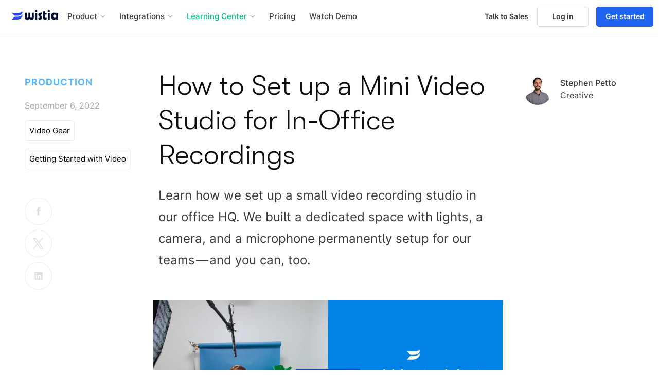

--- FILE ---
content_type: text/html; charset=utf-8
request_url: https://wistia.com/learn/production/mini-video-studio
body_size: 52229
content:
<!DOCTYPE html><html lang="en-US" prefix="og: http://ogp.me/ns#"><head><link rel="icon" href="/static/favicon.ico" sizes="any"/><link rel="icon" href="/static/favicon.svg?v=07062022" type="image/svg+xml"/><link rel="apple-touch-icon" href="/static/touch-icon.png"/><link rel="manifest" href="/static/site.webmanifest"/><meta content="@wistia" name="twitter:site"/><meta content="O3XRqIESONUDEua4qL2B0_79Ksh3RspqYImqrqotmnk" name="google-site-verification"/><meta content="22408537" property="fb:admins"/><meta content="Wistia" property="og:site_name"/><meta content="ea79880fd81b4cef38f56c86eb673c3832ab4d552ab7d30d13913fe878ba1947" name="ahrefs-site-verification"/><style>
    html {
      box-sizing: border-box;
      height: 100%;
      line-height: 1.2;
    }

    blockquote, body, button, dd, dl, dt, fieldset, figure, h1, h2, h3, h4, h5,
    h6, hr, html, iframe, input, legend, li, menu, ol, p, pre, select, td,
    textarea, th, ul {
      margin: 0;
      padding: 0;
    }

    button {
      background-color: transparent;
      border: none;
      border-radius: 0;
      display: inline-block;
      padding: 0;
    }

    button, input[type=&quot;submit&quot;] {
      -webkit-appearance: none;
      -webkit-border-radius: 5px;
      border-radius: 0;
    }

    h1, h2, h3, h4, h5, h6 {
      font-size: inherit;
      font-weight: inherit;
    }

    iframe {
      border: 0;
    }

    main {
      display: block;
    }

    table {
      border-collapse: collapse;
      border-spacing: 0;
    }

    td, th {
      text-align: left;
    }

    ul {
      list-style: none;
    }

    *, *::before, *::after {
      box-sizing: inherit;
    }

    img:not(.cover) { max-width: 100%; height: auto }
  </style><style>
    

    @font-face {
      font-display: block;
      font-family: 'Walsheim';
      font-stretch: normal;
      font-style: normal;
      font-weight: 300;
      src:
        url('/static/fonts/WalsheimLightSF-v3.woff2') format("woff2");
    }

    @font-face {
      font-display: block;
      font-family: 'Walsheim';
      font-stretch: normal;
      font-style: normal;
      font-weight: normal;
      src:
        url('/static/fonts/WalsheimRegularSF-v2.woff2') format("woff2");
    }

    @font-face {
      font-display: block;
      font-family: 'Inter';
      font-weight: 1 999;
      src: url('/static/fonts/InterSF-v3.woff2') format("woff2");
    }

    body,
    button,
    input,
    select,
    textarea {
      
  font-family: Inter, Helvetica, Arial, sans-serif;
  font-synthesis: none; /* prevents double slanting in Firefox */
  font-weight: 400;
;
    }

    

    em,
    i {
      font-style: italic;

    }

    @supports (font-variation-settings: normal) {
      em,
      i {
        font-variation-settings: 'slnt' -10;
        font-style: oblique 10deg;
      }
    }

    b,
    strong {
      font-weight: bold;
    }

    @supports (font-variation-settings: normal) {
      b,
      strong {
        font-variation-settings: 'wght' 700;
      }
    }

    

    body {
      font-size: 16px;
      line-height: 1.75;
      overflow-x: hidden;
      position: relative; 
    }

    body,
    #__next {
      height: 100%;
      min-height: 100vh;
    }

    

    #__next:empty {
      display: none;
    }

    #__next:empty + #__next-error {
      height: 100%;
      min-height: 100vh;
    }

    

    body.high-density-osx-or-ios {
      -moz-osx-font-smoothing: grayscale;
      -webkit-font-smoothing: antialiased;
    }

    #__next {
      display: flex;
      flex-direction: column;
    }

    #__next > * {
      flex-shrink: 0;
    }

    

    #__next > *:only-child {
      flex-grow: 1;
    }

    

    h1, h2, h3, h4, h5, h6,
    h1.markdown,
    h2.markdown,
    h3.markdown,
    h4.markdown,
    .Heading--1,
    .Heading--2,
    .Heading--3,
    .Heading--4 {
      
  font-family: Walsheim, Georgia, serif;
;
    }

    .Heading--1,
    .Heading--2,
    .Heading--3,
    .Heading--4 {
      margin: 1em 0 0.5em 0;
    }

    .Heading--1:first-child,
    .Heading--2:first-child,
    .Heading--3:first-child,
    .Heading--4:first-child {
      margin-top: 0;
    }

    .Heading--1 {
      font-size: 36px;
    }

    .Heading--2 {
      font-size: 26px;
    }

    .Heading--3 {
      font-size: 20px;
    }

    .Heading--4 {
      font-size: 18px;
      text-transform: uppercase;
    }

    .Text {
      font-size: 18px;
      line-height: 1.7;
    }

    .Text a:link {
      color: #174bd2;
      transition: color linear 80ms;
    }

    .Text a:visited {
      color: #a07eff;
    }

    .Text a:hover {
      color: #229fff;
    }

    .Text a:active {
      color: #91ceff;
    }

    .Text p {
      margin: 15px 0;
    }

    

    

    .all-uppercase {
      font-size: 0.9em;
      letter-spacing: 0.04em;
    }

    

    

    .hljs-comment {
      color: #a3a3aa;
      font-weight: 600;
    }

    .hljs-attr {
      color: #62626c;
    }

    .hljs-built_in {
      color: #229fff;
    }

    .hljs-class {
      color: #fa50a0;
    }

    .hljs-class .hljs-keyword {
      color: #fa50a0;
      font-style: italic;
    }

    .hljs-function {
      color: #dc9601;
    }

    .hljs-function .hljs-keyword {
      color: #dc9601;
      font-style: italic;
    }

    .hljs-function .hljs-params {
      color: #fa50a0;
    }

    .hljs-keyword {
      color: #1e64f0;
    }

    .hljs-literal,
    .hljs-number {
      color: #a07eff;
      font-weight: 600;
    }

    .hljs-meta {
      color: #a3a3aa;
    }

    .hljs-regexp {
      color: #41d0a3;
    }

    .hljs-string {
      color: #00c185;
    }

    .hljs-subst {
      background-color: #f8f8f9;
      border-radius: 2px;
      color: #1f1f22;
    }

    .hljs-symbol {
      color: #5387fa;
    }

    .hljs-tag {
      color: #fabe1f;
    }

    .hljs-tag .hljs-attr {
      color: #fabe1f;
      font-weight: 600;
    }

    .hljs-tag .hljs-name {
      color: #dc9601;
      font-weight: 600;
    }

    .hljs-tag .hljs-string {
      color: #229fff;
    }

    .hljs-title {
      font-weight: 600;
    }

    

    input::placeholder {
      color: #a3a3aa;
    }
  </style><script>
void function() {
  var h = history, w = window, ps = h.pushState, rs = h.replaceState, c = {
    get length() { return h.length; },
    get scrollRestoration() { return h.scrollRestoration; },
    set scrollRestoration(n) { h.scrollRestoration = n; },
    get state() {
      return Object(Object(h.state).options).channelState || null;
    },
    back: h.back.bind(h),
    forward: h.forward.bind(h),
    go: h.go.bind(h),
    pushState: function(channelState, title, href) {
      ps.call(h, {
        url: toNextURL(href),
        as: href,
        options: { shallow: true, channelState: channelState, fromChannel: true }
      }, title, href);
    },
    replaceState: function(channelState, title, href) {
      rs.call(h, {
        url: toNextURL(href),
        as: href,
        options: { shallow: true, channelState: channelState, fromChannel: true }
      }, title, href);
    }
  };

  var firstTime = true;

  h.pushState = function(state) {
    state = state || {};
    state.options = state.options || {};
    state.options.channelState = h.state;
    state.options.fromChannel = false;
    ps.apply(h, arguments);
  };

  h.replaceState = function(state) {
    state = state || {};
    state.options = state.options || {};
    state.options.channelState = firstTime ? h.state : null;
    state.options.fromChannel = false;
    rs.apply(h, arguments);
    firstTime = false;
  };

  w._wcq = [ { id: '_all', options: { history: c } } ];

  function toNextURL(as) {
    if (w.URL && h.state && 'url' in h.state) {
      var url = new URL(h.state.url, location);
      url.search = new URL(as).search;
      return url.href;
    }

    return as;
  }
}();
</script><script type="application/ld+json">{"@context":"http://schema.org","@type":"Corporation","name":"Wistia","description":"Video hosting for B2B businesses. Wistia is a leading video hosting platform that enables marketers to get bigger results from their videos and podcasts.","logo":"http://wistia.com/static/images/logos/wistia-flags.png","url":"http://wistia.com","sameAs":["https://twitter.com/wistia","https://www.linkedin.com/company/wistia/mycompany/","https://www.facebook.com/wistia","https://www.instagram.com/wistia"]}</script><meta charSet="utf-8"/><meta content="initial-scale=1.0, width=device-width" name="viewport"/><link href="https://wistia.com/learn/production/mini-video-studio" rel="canonical"/><title>How to Set up a Mini Video Studio for In-Office Recordings - Wistia Blog</title><meta content="Learn how we built a dedicated space with lights, a camera, and a microphone permanently setup for our teams—and how you can, too." name="description"/><meta content="How to Set up a Mini Video Studio for In-Office Recordings" property="twitter:title"/><meta content="summary_large_image" name="twitter:card"/><meta content="Learn how we built a dedicated space with lights, a camera, and a microphone permanently setup for our teams—and how you can, too." property="twitter:description"/><meta content="https://images.ctfassets.net/j7pfe8y48ry3/4Ifn1fXD6G5yjetcr6LoEn/364d7e05981a850c0ecc70d94c51b7c5/The_Wistia_Mini_Video_Studio_for_Self-Serve_Recordings.jpg" property="og:image"/><meta content="https://images.ctfassets.net/j7pfe8y48ry3/4Ifn1fXD6G5yjetcr6LoEn/364d7e05981a850c0ecc70d94c51b7c5/The_Wistia_Mini_Video_Studio_for_Self-Serve_Recordings.jpg" property="og:image:secure_url"/><meta content="image/jpeg" property="og:image:type"/><meta content="800" property="og:image:height"/><meta content="1200" property="og:image:width"/><meta content="How to Set up a Mini Video Studio for In-Office Recordings" property="og:title"/><meta content="article" property="og:type"/><meta content="Learn how we built a dedicated space with lights, a camera, and a microphone permanently setup for our teams—and how you can, too." property="og:description"/><meta content="https://wistia.com/learn/production/mini-video-studio" property="og:url"/><meta content="free" property="article:content_tier"/><meta content="2022-09-06T20:00:00.000Z" property="article:published_time"/><meta content="https://www.facebook.com/wistia" property="article:publisher"/><meta content="Production" property="article:section"/><meta content="Video Gear" property="article:tag"/><meta content="Getting Started with Video" property="article:tag"/><script async="" src="https://fast.wistia.com/assets/external/E-v1.js"></script><noscript data-n-css="true"></noscript><link rel="preload" href="/_next/static/chunks/main-3f20efae89ac558863ff.js" as="script"/><link rel="preload" href="/_next/static/chunks/webpack-eb080e3f091731f228fb.js" as="script"/><link rel="preload" href="/_next/static/chunks/framework.abb8ae433da272263fe5.js" as="script"/><link rel="preload" href="/_next/static/chunks/commons.d923a2e864bcc6215697.js" as="script"/><link rel="preload" href="/_next/static/chunks/4a96b41a94b2126d76000d949c6b548ea403bb6a.6e72fdc407254950ce2a.js" as="script"/><link rel="preload" href="/_next/static/chunks/7c636bb64cff32918a2e37d78de35b750028e0ac.765b6947baaba9671a8f.js" as="script"/><link rel="preload" href="/_next/static/chunks/5c5f7ac248373f126ff6d2828bd7156d8881ae50.8faa0a00bc33b50b34a8.js" as="script"/><link rel="preload" href="/_next/static/chunks/62e52d32ad8d7f75fa161a3aa0f5f97f46fad0e8.c97d9bfc9e1c562d0e99.js" as="script"/><link rel="preload" href="/_next/static/chunks/ef25236c9ab1a25ae903f90f8cb47f999bffb2e0.1ba634ae794244ccd1c2.js" as="script"/><link rel="preload" href="/_next/static/chunks/bbfd433741a43887c694a22407e3d26e2e367a9e.cf3fe8d812c09b30b041.js" as="script"/><link rel="preload" href="/_next/static/chunks/5ed7f052c845f50c8c1dba8b08ec83d63c461652.2fb8cf0991c10cb60dae.js" as="script"/><link rel="preload" href="/_next/static/chunks/0f4b6184f85e98ab54e5f250652ba7767ad2d03a.9cf6e0d1d63dd8788c9e.js" as="script"/><link rel="preload" href="/_next/static/chunks/0020e4521e19ab33e99431f1b9a89534943912fd.106195eec2aa04433b0c.js" as="script"/><link rel="preload" href="/_next/static/chunks/2cb12c6102dbc01aebff00ec181f8564915c4df1.e0926f41e6c1d794b5a9.js" as="script"/><link rel="preload" href="/_next/static/chunks/38859b3a8d5f738776426d07bcbffdffadae766a.37138b2ad2ba8961fa6b.js" as="script"/><link rel="preload" href="/_next/static/chunks/43c90d12ee0409c0f3a01053d1db403253a137ce.b6f741300d448ce243c2.js" as="script"/><link rel="preload" href="/_next/static/chunks/7ce55ae92aef3ae98e2a96cb70f17deddc198ca6.5ec2e3a1fc6a126aeb75.js" as="script"/><link rel="preload" href="/_next/static/chunks/fde12b569e74d79d893733a1518dc98304414ab9.1e859396c4f634f13ef4.js" as="script"/><link rel="preload" href="/_next/static/chunks/e14996afabfa07217c36ce275aacc3ef6ec3e7bd.7ebdc87f9877cddc8042.js" as="script"/><link rel="preload" href="/_next/static/chunks/68b2e97892ee9b57eead34aa25ba60b84af40486.7fe776802e00d4b4921d.js" as="script"/><link rel="preload" href="/_next/static/chunks/e730e028e51b343b35b3a173c8963f90fccaca4c.0482b1637be33e249b53.js" as="script"/><link rel="preload" href="/_next/static/chunks/c6a2ed31f4a76c1fe69ced6052a657bfeef1b307.dfd1f807bc766ca56a01.js" as="script"/><link rel="preload" href="/_next/static/chunks/pages/_app-0e11e9f07180cc858a9b.js" as="script"/><link rel="preload" href="/_next/static/chunks/22e17e85f7b92eeac84a4d2950db80a16049b865.f32a56d0fee32b9e5ff6.js" as="script"/><link rel="preload" href="/_next/static/chunks/5fca271e983e960206b8c954cb7e48c07cbf42b8.fb1d2229aa7c6d1aa99b.js" as="script"/><link rel="preload" href="/_next/static/chunks/03c800778afbdb512ab658bde2e9e8bb827bfd24.639792abd73feb2fa6b1.js" as="script"/><link rel="preload" href="/_next/static/chunks/9b6427f68089ebf40c018ce2096e21899473bddd.adf40f15ecf91c8674af.js" as="script"/><link rel="preload" href="/_next/static/chunks/pages/learn/__category__/__slug__-724e60a6b04d6a1ef7e9.js" as="script"/><style id="__jsx-1415516996">.WistiaLogo.jsx-1415516996{height:20px;max-height:22vw;max-width:100%;}.WistiaLogo.jsx-1415516996:hover path.jsx-1415516996{null;}</style><style id="__jsx-3419625879">.RenoNavbarSecondary__minor.jsx-3419625879{display:grid;gap:24px;grid-template-columns:repeat(4,1fr);grid-template-rows:auto;margin-block-end:64px;}.RenoNavbarSecondary__minor__list.jsx-3419625879 .RenoNavbarMenu__item--main__icon{display:inline-block;height:16px;vertical-align:middle;width:16px;}.RenoNavbarSecondary__minor--product.jsx-3419625879 .RenoNavbarSecondary__minor__list.jsx-3419625879{color:hsla(230,78%,53%,1);}.RenoNavbarSecondary__minor--integrations.jsx-3419625879 .RenoNavbarSecondary__minor__list.jsx-3419625879{color:hsla(324,85%,47%,1);}.RenoNavbarSecondary__minor__list.jsx-3419625879>p.jsx-3419625879{font-size:0.875rem;font-weight:bold;-webkit-letter-spacing:0.1rem;-moz-letter-spacing:0.1rem;-ms-letter-spacing:0.1rem;letter-spacing:0.1rem;line-height:110%;margin-block-end:1rem;text-transform:uppercase;display:-webkit-box;display:-webkit-flex;display:-ms-flexbox;display:flex;-webkit-align-items:center;-webkit-box-align:center;-ms-flex-align:center;align-items:center;gap:8px;}.RenoNavbarSecondary__minor--integrations.jsx-3419625879 .RenoNavbarSecondary__minor__list.jsx-3419625879{grid-column:span 4;display:-webkit-box;display:-webkit-flex;display:-ms-flexbox;display:flex;-webkit-flex-wrap:wrap;-ms-flex-wrap:wrap;flex-wrap:wrap;}.RenoNavbarSecondary__minor--integrations.jsx-3419625879 .RenoNavbarSecondary__minor__list.jsx-3419625879>p.jsx-3419625879{-webkit-flex:0 0 100%;-ms-flex:0 0 100%;flex:0 0 100%;}.RenoNavbarSecondary__minor--integrations.jsx-3419625879 .RenoNavbarSecondary__minor__list.jsx-3419625879>ul.jsx-3419625879{display:-webkit-box;display:-webkit-flex;display:-ms-flexbox;display:flex;-webkit-box-pack:justify;-webkit-justify-content:space-between;-ms-flex-pack:justify;justify-content:space-between;width:100%;}.RenoNavbarSecondary__dropdown__list.jsx-3419625879 .NavbarMenu__list-item .NavbarMenu__item{display:-webkit-box;display:-webkit-flex;display:-ms-flexbox;display:flex;-webkit-flex-direction:column;-ms-flex-direction:column;flex-direction:column;-webkit-box-pack:center;-webkit-justify-content:center;-ms-flex-pack:center;justify-content:center;padding-block:20px;padding-inline:24px;text-wrap:balance;}.RenoNavbarSecondary__dropdown__list.jsx-3419625879+p.jsx-3419625879{margin-block-start:3rem;}.RenoNavbarSecondary__dropdown__list.jsx-3419625879 .NavbarMenu__list-item > a{color:hsla(230,50%,27%,1);font-weight:500;font-size:1.125rem;-webkit-text-decoration:none;text-decoration:none;}.RenoNavbarSecondary__dropdown__list.jsx-3419625879 .NavbarMenu__list-item__description{color:hsla(230,5%,65%,1);font-size:0.688rem;font-weight:400;line-height:140%;}.RenoNavbarSecondary__dropdown__list.jsx-3419625879 .NavbarMenu__list-item > a > span{display:block;}.RenoNavbarSecondary__dropdown__list.jsx-3419625879 .NavbarMenu__list-item{-webkit-transition:background-color 333ms ease-in-out;transition:background-color 333ms ease-in-out;}.RenoNavbarSecondary__dropdown__list.jsx-3419625879 .NavbarMenu__list-item:hover{border-radius:0.75rem;-webkit-transition:background-color 333ms ease-in-out;transition:background-color 333ms ease-in-out;}.RenoNavbarSecondary__dropdown__list--product.jsx-3419625879 .NavbarMenu__list-item:hover a{color:hsla(230,78%,53%,1);background-color:hsla(233,100%,98%,1);}.RenoNavbarSecondary__dropdown__list--integrations.jsx-3419625879 .NavbarMenu__list-item:hover a{background-color:hsla(326,100%,99%,1);color:hsla(324,85%,47%,1);}.RenoNavbarSecondary__dropdown__list.jsx-3419625879  .NavbarMenu__list-item:hover .NavbarMenu__list-item__description{color:#3d3e43;}.RenoNavbarSecondary__dropdown__list.jsx-3419625879 .NavbarMenu__list-item a:focus{-webkit-text-decoration:none;text-decoration:none;}.RenoNavbarSecondary__features__cta.jsx-3419625879{-webkit-align-items:center;-webkit-box-align:center;-ms-flex-align:center;align-items:center;border-radius:5rem;font-size:1.125rem;font-weight:bold;padding-block:12px;padding-inline:24px;text-align:center;-webkit-text-decoration:underline transparent;text-decoration:underline transparent;-webkit-transition:text-decoration-color 333ms ease-in-out;transition:text-decoration-color 333ms ease-in-out;}.RenoNavbarSecondary__features__cta--product.jsx-3419625879{background-color:hsla(233,100%,98%,1);color:hsla(230,78%,53%,1);}.RenoNavbarSecondary__features__cta--integrations.jsx-3419625879{background-color:hsla(326,100%,99%,1);color:hsla(324,85%,47%,1);}.RenoNavbarSecondary__features__cta.jsx-3419625879:hover,.RenoNavbarSecondary__features__cta.jsx-3419625879:active{color:#000934;-webkit-text-decoration:underline currentColor;text-decoration:underline currentColor;}.RenoNavbarSecondary__features__cta.jsx-3419625879::after{content:'→';display:inline-block;padding-inline-start:0.25rem;-webkit-transition:-webkit-transform 250ms ease-in-out;-webkit-transition:transform 250ms ease-in-out;transition:transform 250ms ease-in-out;}.RenoNavbarSecondary__features__cta.jsx-3419625879:hover.jsx-3419625879::after,.RenoNavbarSecondary__features__cta.jsx-3419625879:focus.jsx-3419625879::after{-webkit-transform:translateX(0.25rem);-ms-transform:translateX(0.25rem);transform:translateX(0.25rem);-webkit-transition:-webkit-transform 250ms ease-in-out;-webkit-transition:transform 250ms ease-in-out;transition:transform 250ms ease-in-out;}.NavbarSecondary__major.jsx-3419625879 .NavbarMenu__item.NavbarMenu__item--secondary:hover,.NavbarSecondary__major.jsx-3419625879  .NavbarMenu__list-item .NavbarMenu__item--secondary.NavbarMenu__item--this-page,.NavbarSecondary__minor.jsx-3419625879  .NavbarMenu__item--tertiary.NavbarMenu__item--this-page{color:#58b7fe;}.NavbarSecondary__desc.jsx-3419625879 .NavbarSecondary__desc__title{font-family:Walsheim, Georgia, serif;color:#58b7fe;}</style><style id="__jsx-3104690871">.RenoNavbarSecondary__minor.jsx-3104690871{display:grid;gap:24px;grid-template-columns:repeat(4,1fr);grid-template-rows:auto;margin-block-end:64px;}.RenoNavbarSecondary__minor__list.jsx-3104690871 .RenoNavbarMenu__item--main__icon{display:inline-block;height:16px;vertical-align:middle;width:16px;}.RenoNavbarSecondary__minor--product.jsx-3104690871 .RenoNavbarSecondary__minor__list.jsx-3104690871{color:hsla(230,78%,53%,1);}.RenoNavbarSecondary__minor--integrations.jsx-3104690871 .RenoNavbarSecondary__minor__list.jsx-3104690871{color:hsla(324,85%,47%,1);}.RenoNavbarSecondary__minor__list.jsx-3104690871>p.jsx-3104690871{font-size:0.875rem;font-weight:bold;-webkit-letter-spacing:0.1rem;-moz-letter-spacing:0.1rem;-ms-letter-spacing:0.1rem;letter-spacing:0.1rem;line-height:110%;margin-block-end:1rem;text-transform:uppercase;display:-webkit-box;display:-webkit-flex;display:-ms-flexbox;display:flex;-webkit-align-items:center;-webkit-box-align:center;-ms-flex-align:center;align-items:center;gap:8px;}.RenoNavbarSecondary__minor--integrations.jsx-3104690871 .RenoNavbarSecondary__minor__list.jsx-3104690871{grid-column:span 4;display:-webkit-box;display:-webkit-flex;display:-ms-flexbox;display:flex;-webkit-flex-wrap:wrap;-ms-flex-wrap:wrap;flex-wrap:wrap;}.RenoNavbarSecondary__minor--integrations.jsx-3104690871 .RenoNavbarSecondary__minor__list.jsx-3104690871>p.jsx-3104690871{-webkit-flex:0 0 100%;-ms-flex:0 0 100%;flex:0 0 100%;}.RenoNavbarSecondary__minor--integrations.jsx-3104690871 .RenoNavbarSecondary__minor__list.jsx-3104690871>ul.jsx-3104690871{display:-webkit-box;display:-webkit-flex;display:-ms-flexbox;display:flex;-webkit-box-pack:justify;-webkit-justify-content:space-between;-ms-flex-pack:justify;justify-content:space-between;width:100%;}.RenoNavbarSecondary__dropdown__list.jsx-3104690871 .NavbarMenu__list-item .NavbarMenu__item{display:-webkit-box;display:-webkit-flex;display:-ms-flexbox;display:flex;-webkit-flex-direction:column;-ms-flex-direction:column;flex-direction:column;-webkit-box-pack:center;-webkit-justify-content:center;-ms-flex-pack:center;justify-content:center;padding-block:20px;padding-inline:24px;text-wrap:balance;}.RenoNavbarSecondary__dropdown__list.jsx-3104690871+p.jsx-3104690871{margin-block-start:3rem;}.RenoNavbarSecondary__dropdown__list.jsx-3104690871 .NavbarMenu__list-item > a{color:hsla(230,50%,27%,1);font-weight:500;font-size:1.125rem;-webkit-text-decoration:none;text-decoration:none;}.RenoNavbarSecondary__dropdown__list.jsx-3104690871 .NavbarMenu__list-item__description{color:hsla(230,5%,65%,1);font-size:0.688rem;font-weight:400;line-height:140%;}.RenoNavbarSecondary__dropdown__list.jsx-3104690871 .NavbarMenu__list-item > a > span{display:block;}.RenoNavbarSecondary__dropdown__list.jsx-3104690871 .NavbarMenu__list-item{-webkit-transition:background-color 333ms ease-in-out;transition:background-color 333ms ease-in-out;}.RenoNavbarSecondary__dropdown__list.jsx-3104690871 .NavbarMenu__list-item:hover{border-radius:0.75rem;-webkit-transition:background-color 333ms ease-in-out;transition:background-color 333ms ease-in-out;}.RenoNavbarSecondary__dropdown__list--product.jsx-3104690871 .NavbarMenu__list-item:hover a{color:hsla(230,78%,53%,1);background-color:hsla(233,100%,98%,1);}.RenoNavbarSecondary__dropdown__list--integrations.jsx-3104690871 .NavbarMenu__list-item:hover a{background-color:hsla(326,100%,99%,1);color:hsla(324,85%,47%,1);}.RenoNavbarSecondary__dropdown__list.jsx-3104690871  .NavbarMenu__list-item:hover .NavbarMenu__list-item__description{color:#3d3e43;}.RenoNavbarSecondary__dropdown__list.jsx-3104690871 .NavbarMenu__list-item a:focus{-webkit-text-decoration:none;text-decoration:none;}.RenoNavbarSecondary__features__cta.jsx-3104690871{-webkit-align-items:center;-webkit-box-align:center;-ms-flex-align:center;align-items:center;border-radius:5rem;font-size:1.125rem;font-weight:bold;padding-block:12px;padding-inline:24px;text-align:center;-webkit-text-decoration:underline transparent;text-decoration:underline transparent;-webkit-transition:text-decoration-color 333ms ease-in-out;transition:text-decoration-color 333ms ease-in-out;}.RenoNavbarSecondary__features__cta--product.jsx-3104690871{background-color:hsla(233,100%,98%,1);color:hsla(230,78%,53%,1);}.RenoNavbarSecondary__features__cta--integrations.jsx-3104690871{background-color:hsla(326,100%,99%,1);color:hsla(324,85%,47%,1);}.RenoNavbarSecondary__features__cta.jsx-3104690871:hover,.RenoNavbarSecondary__features__cta.jsx-3104690871:active{color:#000934;-webkit-text-decoration:underline currentColor;text-decoration:underline currentColor;}.RenoNavbarSecondary__features__cta.jsx-3104690871::after{content:'→';display:inline-block;padding-inline-start:0.25rem;-webkit-transition:-webkit-transform 250ms ease-in-out;-webkit-transition:transform 250ms ease-in-out;transition:transform 250ms ease-in-out;}.RenoNavbarSecondary__features__cta.jsx-3104690871:hover.jsx-3104690871::after,.RenoNavbarSecondary__features__cta.jsx-3104690871:focus.jsx-3104690871::after{-webkit-transform:translateX(0.25rem);-ms-transform:translateX(0.25rem);transform:translateX(0.25rem);-webkit-transition:-webkit-transform 250ms ease-in-out;-webkit-transition:transform 250ms ease-in-out;transition:transform 250ms ease-in-out;}.NavbarSecondary__major.jsx-3104690871 .NavbarMenu__item.NavbarMenu__item--secondary:hover,.NavbarSecondary__major.jsx-3104690871  .NavbarMenu__list-item .NavbarMenu__item--secondary.NavbarMenu__item--this-page,.NavbarSecondary__minor.jsx-3104690871  .NavbarMenu__item--tertiary.NavbarMenu__item--this-page{color:#d63180;}.NavbarSecondary__desc.jsx-3104690871 .NavbarSecondary__desc__title{font-family:Walsheim, Georgia, serif;color:#d63180;}</style><style id="__jsx-3679814327">.AnchorButton.jsx-3679814327{border-radius: 5px;cursor:pointer;display:-webkit-inline-box;display:-webkit-inline-flex;display:-ms-inline-flexbox;display:inline-flex;font-weight:500;min-width:180px;opacity:1;position:relative;white-space:nowrap;-webkit-font-smoothing:auto;-webkit-appearance:none;}.AnchorButton.jsx-3679814327:link,.AnchorButton.jsx-3679814327:hover{-webkit-text-decoration:none !important;text-decoration:none !important;-webkit-transition:none !important;transition:none !important;}.AnchorButton.jsx-3679814327:link,.AnchorButton.jsx-3679814327:visited,.AnchorButton.jsx-3679814327:active{color:white;}.AnchorButton.jsx-3679814327 .Icon{height:1em;width:1em;}.AnchorButton.jsx-3679814327 .AnchorButton__interior.jsx-3679814327 > .Icon:first-child{margin-right:8px;}.AnchorButton.jsx-3679814327 .AnchorButton__sibling-text{-webkit-flex:1;-ms-flex:1;flex:1;text-align:center;}.AnchorButton--light-on-dark.jsx-3679814327{-webkit-font-smoothing:antialiased;}.AnchorButton--multiple-children.jsx-3679814327>.AnchorButton__interior.jsx-3679814327{-webkit-box-pack:justify;-webkit-justify-content:space-between;-ms-flex-pack:justify;justify-content:space-between;}.AnchorButton--large.jsx-3679814327 .AnchorButton__interior.jsx-3679814327{font-size:26px;height:75px;}.AnchorButton--regular.jsx-3679814327 .AnchorButton__interior.jsx-3679814327{font-size:18px;height:60px;}.AnchorButton--small.jsx-3679814327 .AnchorButton__interior.jsx-3679814327{font-size:18px;height:45px;}.AnchorButton--tiny.jsx-3679814327>.AnchorButton__interior.jsx-3679814327{padding-left:16.5px;padding-right:16.5px;}.AnchorButton--tiny.jsx-3679814327 .AnchorButton__interior.jsx-3679814327{font-size:14px;height:39px;}.AnchorButton--wide.jsx-3679814327 .AnchorButton__interior{padding-left:30px;padding-right:30px;}.AnchorButton--micro.jsx-3679814327 .AnchorButton__interior{font-size:12px;font-weight:500;height:28px;padding-left:8px;padding-right:8px;}.AnchorButton__ghost-hook.jsx-3679814327{border-radius:inherit;height:60px;margin-bottom:5px;pointer-events:none;width:100%;z-index:1;}.AnchorButton__ghost-hook__context.jsx-3679814327{-webkit-align-items:flex-end;-webkit-box-align:flex-end;-ms-flex-align:flex-end;align-items:flex-end;border-radius:inherit;bottom:0;display:-webkit-box;display:-webkit-flex;display:-ms-flexbox;display:flex;height:0;left:0;overflow:hidden;pointer-events:none;position:absolute;right:0;-webkit-transition:height linear 26.666666666666668ms;transition:height linear 26.666666666666668ms;}.AnchorButton__interior.jsx-3679814327{
  font-family: Inter, Helvetica, Arial, sans-serif;
  font-synthesis: none; /* prevents double slanting in Firefox */
  font-weight: 400;
;-webkit-align-items:center;-webkit-box-align:center;-ms-flex-align:center;align-items:center;border:2px solid transparent;border-radius:inherit;bottom:0;display:-webkit-box;display:-webkit-flex;display:-ms-flexbox;display:flex;-webkit-box-flex:1;-webkit-flex-grow:1;-ms-flex-positive:1;flex-grow:1;font-weight:600;-webkit-box-pack:center;-webkit-justify-content:center;-ms-flex-pack:center;justify-content:center;padding:0 15px;pointer-events:none;position:relative;-webkit-transition:all linear 40ms;transition:all linear 40ms;-webkit-user-select:none;-moz-user-select:none;-ms-user-select:none;user-select:none;}.AnchorButton.jsx-3679814327:focus{
  box-shadow: 0 0 0 3px #1b7fde, 0 0 0 4px white;
  outline: 0;
;}.AnchorButton.jsx-3679814327:focus.jsx-3679814327:not(:focus-visible){box-shadow:none;}.AnchorButton.jsx-3679814327:focus-visible{
  box-shadow: 0 0 0 3px #1b7fde, 0 0 0 4px white;
  outline: 0;
;}.AnchorButton.jsx-3679814327:hover.jsx-3679814327:not(:active)>.AnchorButton__interior.jsx-3679814327{bottom: 3px;}.AnchorButton.jsx-3679814327:hover.jsx-3679814327:not(:active)>.AnchorButton__ghost-hook__context.jsx-3679814327{height:9px;}</style><style id="__jsx-3015228393">.ConcertTicket.jsx-3015228393{display:-webkit-box;display:-webkit-flex;display:-ms-flexbox;display:flex;height:100%;margin-bottom:15px;}.ConcertTicket__inner.jsx-3015228393{border:1px solid #ebebed;border-radius:5px;display:-webkit-box;display:-webkit-flex;display:-ms-flexbox;display:flex;margin-bottom:15px;max-width:475px;overflow:hidden;position:relative;white-space:normal;}.ConcertTicket__link.jsx-3015228393{color:inherit;-webkit-text-decoration:none;text-decoration:none;}.ConcertTicket__link.jsx-3015228393::after{content:'';height:100%;left:0;position:absolute;top:0;width:100%;}.ConcertTicket__image.jsx-3015228393{background-color:#ebebed;background-image:url(/static/images/nav/sov-2025-report-concert-ticket-desktop.jpg);background-position:center;background-repeat:no-repeat;background-size:cover;display:inline-block;-webkit-flex:1 0 135px;-ms-flex:1 0 135px;flex:1 0 135px;-webkit-box-flex:0;-webkit-flex-grow:0;-ms-flex-positive:0;flex-grow:0;height:100%;width:135px;}.ConcertTicket__content.jsx-3015228393{background-color:transparent;border-bottom-left-radius:0;border-top-left-radius:0;display:inline-block;height:100%;line-height:1.4;padding:25px 30px;vertical-align:top;}.ConcertTicket__title.jsx-3015228393{color:#1f1f22;font-size:15px;font-weight:500;margin-bottom:10px;-webkit-text-decoration:none;text-decoration:none;white-space:normal;}.ConcertTicket__description.jsx-3015228393{color:#62626c;font-size:14px;white-space:normal;}.ConcertTicket.jsx-3015228393 .ConcertTicket__link:hover{color:#00c185;}@media (max-width:999px){.ConcertTicket.jsx-3015228393{width:100%;}.ConcertTicket__inner.jsx-3015228393{-webkit-flex-direction:column;-ms-flex-direction:column;flex-direction:column;}.ConcertTicket__image.jsx-3015228393{background-position:0 40%;height:125px;width:100%;}}</style><style id="__jsx-1604013207">.RenoNavbarSecondary__minor.jsx-1604013207{display:grid;gap:24px;grid-template-columns:repeat(4,1fr);grid-template-rows:auto;margin-block-end:64px;}.RenoNavbarSecondary__minor__list.jsx-1604013207 .RenoNavbarMenu__item--main__icon{display:inline-block;height:16px;vertical-align:middle;width:16px;}.RenoNavbarSecondary__minor--product.jsx-1604013207 .RenoNavbarSecondary__minor__list.jsx-1604013207{color:hsla(230,78%,53%,1);}.RenoNavbarSecondary__minor--integrations.jsx-1604013207 .RenoNavbarSecondary__minor__list.jsx-1604013207{color:hsla(324,85%,47%,1);}.RenoNavbarSecondary__minor__list.jsx-1604013207>p.jsx-1604013207{font-size:0.875rem;font-weight:bold;-webkit-letter-spacing:0.1rem;-moz-letter-spacing:0.1rem;-ms-letter-spacing:0.1rem;letter-spacing:0.1rem;line-height:110%;margin-block-end:1rem;text-transform:uppercase;display:-webkit-box;display:-webkit-flex;display:-ms-flexbox;display:flex;-webkit-align-items:center;-webkit-box-align:center;-ms-flex-align:center;align-items:center;gap:8px;}.RenoNavbarSecondary__minor--integrations.jsx-1604013207 .RenoNavbarSecondary__minor__list.jsx-1604013207{grid-column:span 4;display:-webkit-box;display:-webkit-flex;display:-ms-flexbox;display:flex;-webkit-flex-wrap:wrap;-ms-flex-wrap:wrap;flex-wrap:wrap;}.RenoNavbarSecondary__minor--integrations.jsx-1604013207 .RenoNavbarSecondary__minor__list.jsx-1604013207>p.jsx-1604013207{-webkit-flex:0 0 100%;-ms-flex:0 0 100%;flex:0 0 100%;}.RenoNavbarSecondary__minor--integrations.jsx-1604013207 .RenoNavbarSecondary__minor__list.jsx-1604013207>ul.jsx-1604013207{display:-webkit-box;display:-webkit-flex;display:-ms-flexbox;display:flex;-webkit-box-pack:justify;-webkit-justify-content:space-between;-ms-flex-pack:justify;justify-content:space-between;width:100%;}.RenoNavbarSecondary__dropdown__list.jsx-1604013207 .NavbarMenu__list-item .NavbarMenu__item{display:-webkit-box;display:-webkit-flex;display:-ms-flexbox;display:flex;-webkit-flex-direction:column;-ms-flex-direction:column;flex-direction:column;-webkit-box-pack:center;-webkit-justify-content:center;-ms-flex-pack:center;justify-content:center;padding-block:20px;padding-inline:24px;text-wrap:balance;}.RenoNavbarSecondary__dropdown__list.jsx-1604013207+p.jsx-1604013207{margin-block-start:3rem;}.RenoNavbarSecondary__dropdown__list.jsx-1604013207 .NavbarMenu__list-item > a{color:hsla(230,50%,27%,1);font-weight:500;font-size:1.125rem;-webkit-text-decoration:none;text-decoration:none;}.RenoNavbarSecondary__dropdown__list.jsx-1604013207 .NavbarMenu__list-item__description{color:hsla(230,5%,65%,1);font-size:0.688rem;font-weight:400;line-height:140%;}.RenoNavbarSecondary__dropdown__list.jsx-1604013207 .NavbarMenu__list-item > a > span{display:block;}.RenoNavbarSecondary__dropdown__list.jsx-1604013207 .NavbarMenu__list-item{-webkit-transition:background-color 333ms ease-in-out;transition:background-color 333ms ease-in-out;}.RenoNavbarSecondary__dropdown__list.jsx-1604013207 .NavbarMenu__list-item:hover{border-radius:0.75rem;-webkit-transition:background-color 333ms ease-in-out;transition:background-color 333ms ease-in-out;}.RenoNavbarSecondary__dropdown__list--product.jsx-1604013207 .NavbarMenu__list-item:hover a{color:hsla(230,78%,53%,1);background-color:hsla(233,100%,98%,1);}.RenoNavbarSecondary__dropdown__list--integrations.jsx-1604013207 .NavbarMenu__list-item:hover a{background-color:hsla(326,100%,99%,1);color:hsla(324,85%,47%,1);}.RenoNavbarSecondary__dropdown__list.jsx-1604013207  .NavbarMenu__list-item:hover .NavbarMenu__list-item__description{color:#3d3e43;}.RenoNavbarSecondary__dropdown__list.jsx-1604013207 .NavbarMenu__list-item a:focus{-webkit-text-decoration:none;text-decoration:none;}.RenoNavbarSecondary__features__cta.jsx-1604013207{-webkit-align-items:center;-webkit-box-align:center;-ms-flex-align:center;align-items:center;border-radius:5rem;font-size:1.125rem;font-weight:bold;padding-block:12px;padding-inline:24px;text-align:center;-webkit-text-decoration:underline transparent;text-decoration:underline transparent;-webkit-transition:text-decoration-color 333ms ease-in-out;transition:text-decoration-color 333ms ease-in-out;}.RenoNavbarSecondary__features__cta--product.jsx-1604013207{background-color:hsla(233,100%,98%,1);color:hsla(230,78%,53%,1);}.RenoNavbarSecondary__features__cta--integrations.jsx-1604013207{background-color:hsla(326,100%,99%,1);color:hsla(324,85%,47%,1);}.RenoNavbarSecondary__features__cta.jsx-1604013207:hover,.RenoNavbarSecondary__features__cta.jsx-1604013207:active{color:#000934;-webkit-text-decoration:underline currentColor;text-decoration:underline currentColor;}.RenoNavbarSecondary__features__cta.jsx-1604013207::after{content:'→';display:inline-block;padding-inline-start:0.25rem;-webkit-transition:-webkit-transform 250ms ease-in-out;-webkit-transition:transform 250ms ease-in-out;transition:transform 250ms ease-in-out;}.RenoNavbarSecondary__features__cta.jsx-1604013207:hover.jsx-1604013207::after,.RenoNavbarSecondary__features__cta.jsx-1604013207:focus.jsx-1604013207::after{-webkit-transform:translateX(0.25rem);-ms-transform:translateX(0.25rem);transform:translateX(0.25rem);-webkit-transition:-webkit-transform 250ms ease-in-out;-webkit-transition:transform 250ms ease-in-out;transition:transform 250ms ease-in-out;}.NavbarSecondary__major.jsx-1604013207 .NavbarMenu__item.NavbarMenu__item--secondary:hover,.NavbarSecondary__major.jsx-1604013207  .NavbarMenu__list-item .NavbarMenu__item--secondary.NavbarMenu__item--this-page,.NavbarSecondary__minor.jsx-1604013207  .NavbarMenu__item--tertiary.NavbarMenu__item--this-page{color:#00c185;}.NavbarSecondary__desc.jsx-1604013207 .NavbarSecondary__desc__title{font-family:Walsheim, Georgia, serif;color:#00c185;}</style><style id="__jsx-1181053150">a.jsx-1181053150{color:#37373c;}a.jsx-1181053150:focus,a.jsx-1181053150:hover{color:#815fe0;}</style><style id="__jsx-63185858">a.jsx-63185858{color:#37373c;}a.jsx-63185858:focus,a.jsx-63185858:hover{color:#fa50a0;}</style><style id="__jsx-2839868478">.AnchorButton.jsx-2839868478{border-radius: 5px;cursor:pointer;display:-webkit-inline-box;display:-webkit-inline-flex;display:-ms-inline-flexbox;display:inline-flex;font-weight:500;min-width:0px;opacity:1;position:relative;white-space:nowrap;-webkit-font-smoothing:auto;-webkit-appearance:none;}.AnchorButton.jsx-2839868478:link,.AnchorButton.jsx-2839868478:hover{-webkit-text-decoration:none !important;text-decoration:none !important;-webkit-transition:none !important;transition:none !important;}.AnchorButton.jsx-2839868478:link,.AnchorButton.jsx-2839868478:visited,.AnchorButton.jsx-2839868478:active{color:white;}.AnchorButton.jsx-2839868478 .Icon{height:1em;width:1em;}.AnchorButton.jsx-2839868478 .AnchorButton__interior.jsx-2839868478 > .Icon:first-child{margin-right:8px;}.AnchorButton.jsx-2839868478 .AnchorButton__sibling-text{-webkit-flex:1;-ms-flex:1;flex:1;text-align:center;}.AnchorButton--light-on-dark.jsx-2839868478{-webkit-font-smoothing:antialiased;}.AnchorButton--multiple-children.jsx-2839868478>.AnchorButton__interior.jsx-2839868478{-webkit-box-pack:justify;-webkit-justify-content:space-between;-ms-flex-pack:justify;justify-content:space-between;}.AnchorButton--large.jsx-2839868478 .AnchorButton__interior.jsx-2839868478{font-size:26px;height:75px;}.AnchorButton--regular.jsx-2839868478 .AnchorButton__interior.jsx-2839868478{font-size:18px;height:60px;}.AnchorButton--small.jsx-2839868478 .AnchorButton__interior.jsx-2839868478{font-size:18px;height:45px;}.AnchorButton--tiny.jsx-2839868478>.AnchorButton__interior.jsx-2839868478{padding-left:16.5px;padding-right:16.5px;}.AnchorButton--tiny.jsx-2839868478 .AnchorButton__interior.jsx-2839868478{font-size:14px;height:39px;}.AnchorButton--wide.jsx-2839868478 .AnchorButton__interior{padding-left:30px;padding-right:30px;}.AnchorButton--micro.jsx-2839868478 .AnchorButton__interior{font-size:12px;font-weight:500;height:28px;padding-left:8px;padding-right:8px;}.AnchorButton__ghost-hook.jsx-2839868478{border-radius:inherit;height:60px;margin-bottom:5px;pointer-events:none;width:100%;z-index:1;}.AnchorButton__ghost-hook__context.jsx-2839868478{-webkit-align-items:flex-end;-webkit-box-align:flex-end;-ms-flex-align:flex-end;align-items:flex-end;border-radius:inherit;bottom:0;display:-webkit-box;display:-webkit-flex;display:-ms-flexbox;display:flex;height:0;left:0;overflow:hidden;pointer-events:none;position:absolute;right:0;-webkit-transition:height linear 26.666666666666668ms;transition:height linear 26.666666666666668ms;}.AnchorButton__interior.jsx-2839868478{
  font-family: Inter, Helvetica, Arial, sans-serif;
  font-synthesis: none; /* prevents double slanting in Firefox */
  font-weight: 400;
;-webkit-align-items:center;-webkit-box-align:center;-ms-flex-align:center;align-items:center;border:2px solid transparent;border-radius:inherit;bottom:0;display:-webkit-box;display:-webkit-flex;display:-ms-flexbox;display:flex;-webkit-box-flex:1;-webkit-flex-grow:1;-ms-flex-positive:1;flex-grow:1;font-weight:600;-webkit-box-pack:center;-webkit-justify-content:center;-ms-flex-pack:center;justify-content:center;padding:0 15px;pointer-events:none;position:relative;-webkit-transition:all linear 40ms;transition:all linear 40ms;-webkit-user-select:none;-moz-user-select:none;-ms-user-select:none;user-select:none;}.AnchorButton.jsx-2839868478:focus{
  box-shadow: 0 0 0 3px #1b7fde, 0 0 0 4px white;
  outline: 0;
;}.AnchorButton.jsx-2839868478:focus.jsx-2839868478:not(:focus-visible){box-shadow:none;}.AnchorButton.jsx-2839868478:focus-visible{
  box-shadow: 0 0 0 3px #1b7fde, 0 0 0 4px white;
  outline: 0;
;}.AnchorButton.jsx-2839868478:hover.jsx-2839868478:not(:active)>.AnchorButton__interior.jsx-2839868478{bottom: 3px;}.AnchorButton.jsx-2839868478:hover.jsx-2839868478:not(:active)>.AnchorButton__ghost-hook__context.jsx-2839868478{height:9px;}</style><style id="__jsx-2686639107">.NavbarCtas--desktop.jsx-2686639107{padding:10px 0;-webkit-align-items:center;-webkit-box-align:center;-ms-flex-align:center;align-items:center;display:-webkit-box;display:-webkit-flex;display:-ms-flexbox;display:flex;}.NavbarCtas--desktop.jsx-2686639107 .NavbarCtas__button{min-width:100px;}.NavbarCtas--desktop.jsx-2686639107 .AnchorButton .AnchorButton__interior{border-width:1px;}.NavbarCtas--desktop.jsx-2686639107 .NavbarCtas--sales{margin-left:0;min-width:0;}.NavbarCtas--desktop.jsx-2686639107 .NavbarCtas--get-started,.NavbarCtas--desktop.jsx-2686639107 .NavbarCtas--my-account{margin-left:15px;}@media (max-width:1100px){.NavbarCtas.jsx-2686639107 .CTAIcon{display:none;}}.NavbarCtas--mobile.jsx-2686639107{padding:15px 25px;box-sizing:content-box;}.NavbarCtas--mobile.jsx-2686639107 .AnchorButton{width:100%;margin:5px 0;}.NavbarCtas--mobile.jsx-2686639107 .AnchorButton .AnchorButton__interior{border-width:1px;}</style><style id="__jsx-1460902028">.NavbarMenu.jsx-1460902028{font-size:15px;max-height:120px;white-space:nowrap;}.NavbarMenu__main.jsx-1460902028{display:-webkit-box;display:-webkit-flex;display:-ms-flexbox;display:flex;width:100%;}.NavbarMenu__main.jsx-1460902028{-webkit-align-items:flex-start;-webkit-box-align:flex-start;-ms-flex-align:flex-start;align-items:flex-start;-webkit-box-pack:start;-webkit-justify-content:flex-start;-ms-flex-pack:start;justify-content:flex-start;padding:0;}.NavbarMenu.jsx-1460902028 .NavbarMenu__item:focus{outline:none;-webkit-text-decoration:underline;text-decoration:underline;}.NavbarMenu.jsx-1460902028 .NavbarMenu__item--main{-webkit-align-items:center;-webkit-box-align:center;-ms-flex-align:center;align-items:center;box-sizing:content-box;display:-webkit-box;display:-webkit-flex;display:-ms-flexbox;display:flex;font-weight:500;height:15px;-webkit-box-pack:center;-webkit-justify-content:center;-ms-flex-pack:center;justify-content:center;margin:23px 8px 23px 15px;padding:2px;-webkit-text-decoration:none;text-decoration:none;}.NavbarMenu.jsx-1460902028 span.NavbarMenu__item--main{cursor:default;}.NavbarMenu.jsx-1460902028 .NavbarMenu__item--main.NavbarMenu__item--this-page{font-weight:500;}.NavbarMenu.jsx-1460902028 .NavbarSecondary__major .NavbarMenu__item--this-page,.NavbarMenu.jsx-1460902028 .NavbarSecondary__minor .NavbarMenu__item--this-page{font-weight:500;}.NavbarMenu.jsx-1460902028 .NavbarMenu__item--active .NavbarMenu__item__caret{-webkit-transform:rotateX(180deg) translateY(1px);-ms-transform:rotateX(180deg) translateY(1px);transform:rotateX(180deg) translateY(1px);-webkit-transition:all linear 160ms;transition:all linear 160ms;}.NavbarMenu.jsx-1460902028 .NavbarMenu__item--main,.NavbarMenu.jsx-1460902028 .NavbarMenu__item--secondary{z-index:1;}.NavbarMenu.jsx-1460902028 .NavbarSecondary{display:none;position:absolute;top:59px;left:0;width:100%;background:white;border-bottom:1px solid #ebebed;border-top:1px solid #ebebed;margin-top:6px;padding-bottom:20px;padding:38px 0;}@supports (content-visibility:auto){.NavbarMenu.jsx-1460902028 .NavbarSecondary{content-visibility:auto;contain-intrinsic-size:400px;}}.NavbarMenu.jsx-1460902028 .NavbarSecondary--show{display:-webkit-box;display:-webkit-flex;display:-ms-flexbox;display:flex;justify-items:center;}.NavbarMenu.jsx-1460902028 .NavbarSecondary__inner{display:-webkit-inline-box;display:-webkit-inline-flex;display:-ms-inline-flexbox;display:inline-flex;max-width:1340px;margin:0 auto;padding:0 10px;width:100%;}.NavbarMenu.jsx-1460902028 .RenoNavbarSecondary__inner{-webkit-flex-direction:column;-ms-flex-direction:column;flex-direction:column;}.NavbarMenu.jsx-1460902028 .NavbarSecondary__desc{display:inline-block;-webkit-flex:1 0 230px;-ms-flex:1 0 230px;flex:1 0 230px;margin:0 30px;max-width:230px;vertical-align:top;white-space:normal;width:230px;}@media (min-width:1150px){.NavbarMenu.jsx-1460902028 .NavbarSecondary__desc{margin:0 30px 0 78px;}}@media (min-width:1300px){.NavbarMenu.jsx-1460902028 .NavbarSecondary__desc{margin-left:88px;}}.NavbarMenu.jsx-1460902028 .NavbarSecondary__desc__headline{height:25px;}.NavbarMenu.jsx-1460902028 .NavbarSecondary__desc .NavbarSecondary__desc__title{font-size:23px;font-weight:700;}.NavbarMenu.jsx-1460902028 .NavbarSecondary__desc__byline{color:#62626c;font-size:15px;line-height:1.4;margin:20px 0;}.NavbarMenu.jsx-1460902028 .NavbarMenu__item__caret{color:#a3a3aa;height:6px;margin-left:6px;width:10px;}.NavbarMenu.jsx-1460902028 .NavbarMenu__item__caret svg{vertical-align:top;}.NavbarMenu.jsx-1460902028 .NavbarSecondary__featured{display:-webkit-box;display:-webkit-flex;display:-ms-flexbox;display:flex;-webkit-flex-flow:row nowrap;-ms-flex-flow:row nowrap;flex-flow:row nowrap;}.NavbarMenu.jsx-1460902028 .NavbarSecondary__featured > *{margin-right:25px;}@media (max-width:1149px){.NavbarMenu.jsx-1460902028 .NavbarSecondary__desc{margin-right:25px;}.NavbarMenu.jsx-1460902028 .NavbarSecondary__featured{-webkit-flex-wrap:wrap;-ms-flex-wrap:wrap;flex-wrap:wrap;}.NavbarMenu.jsx-1460902028 .NavbarSecondary__featured > *{margin-right:0;}}.NavbarMenu.jsx-1460902028 .NavbarSecondary__major{margin-right:25px;display:inline-block;max-width:150px;vertical-align:top;}.NavbarMenu.jsx-1460902028 .NavbarSecondary__major li{line-height:22px;margin-bottom:14px;width:150px;white-space:normal;}.NavbarMenu.jsx-1460902028 .NavbarSecondary__major .NavbarMenu__list-item a{-webkit-text-decoration:none;text-decoration:none;color:#37373c;font-weight:500;padding:5px 0;}.NavbarMenu.jsx-1460902028  .NavbarSecondary__major a:not(.NavbarMenu__item--this-page):hover,.NavbarMenu.jsx-1460902028  .NavbarSecondary__minor a:not(.NavbarMenu__item--this-page):hover{text-shadow:0 0 0.65px currentColor;}.NavbarMenu.jsx-1460902028 .NavbarSecondary__minor{display:inline-block;}.NavbarMenu.jsx-1460902028 .NavbarSecondary__minor__list > p{text-transform:uppercase;color:#62626c;font-size:11px;font-weight:600;-webkit-letter-spacing:0.5px;-moz-letter-spacing:0.5px;-ms-letter-spacing:0.5px;letter-spacing:0.5px;margin-bottom:15px;opacity:0.7;}.NavbarMenu.jsx-1460902028 .NavbarSecondary__minor .NavbarSecondary__minor__list{width:150px;display:inline-block;vertical-align:top;margin-right:25px;}.NavbarMenu.jsx-1460902028 .NavbarSecondary__minor li{margin-bottom:10px;}.NavbarMenu.jsx-1460902028  .NavbarSecondary__minor .NavbarMenu__list-item a:not(:focus){-webkit-text-decoration:none;text-decoration:none;padding:5px 0;}.NavbarMenu.jsx-1460902028  .NavbarSecondary__minor .NavbarMenu__list-item a:not(.NavbarMenu__item--this-page){color:#37373c;}.NavbarMenu.jsx-1460902028 .NavbarSecondary__major a:hover{outline:none;-webkit-text-decoration:none;text-decoration:none;}.NavbarMenu.jsx-1460902028  .NavbarSecondary__minor a:not(.NavbarMenu__item--this-page):hover{color:#1f1f22;}.NavbarMenu.jsx-1460902028  .NavbarSecondary__major a:not(.NavbarMenu__item--this-page):focus,.NavbarMenu.jsx-1460902028  .NavbarSecondary__minor a:not(.NavbarMenu__item--this-page):focus{color:#1f1f22;-webkit-text-decoration:underline;text-decoration:underline;}.NavbarMenu.jsx-1460902028  .NavbarSecondary__major a:not(.NavbarMenu__item--this-page):active,.NavbarMenu.jsx-1460902028  .NavbarSecondary__minor a:not(.NavbarMenu__item--this-page):active{-webkit-text-decoration:none;text-decoration:none;}.NavbarMenu.jsx-1460902028 .NavbarSecondary__cta .AnchorButton__interior{font-size:16px;height:40px;}@media (max-width:1149px){.NavbarMenu.jsx-1460902028 .NavbarSecondary__major{margin-right:25px;}.NavbarMenu.jsx-1460902028 .NavbarSecondary__major li{width:125px;}.NavbarMenu.jsx-1460902028  .NavbarSecondary__minor .NavbarSecondary__minor__list li{width:100px;}}@media (max-width:1300px){.NavbarMenu.jsx-1460902028 .NavbarSecondary__minor{display:-webkit-box;display:-webkit-flex;display:-ms-flexbox;display:flex;-webkit-flex-flow:row wrap;-ms-flex-flow:row wrap;flex-flow:row wrap;}.NavbarMenu.jsx-1460902028  .NavbarSecondary__minor .NavbarSecondary__minor__list{-webkit-flex:1 0 150px;-ms-flex:1 0 150px;flex:1 0 150px;max-width:150px;margin-bottom:20px;}}</style><style id="__jsx-180229288">.Navbar.jsx-180229288{background:white;border-bottom:1px solid #ebebed;max-width:100vw;min-height:65px;position:relative;z-index:1;}@media (min-height:430px){.Navbar.jsx-180229288{height:65px;position:fixed;top:0;left:0;right:0;}body{padding-top:65px;}*:target{-webkit-scroll-margin-top:65px;-moz-scroll-margin-top:65px;-ms-scroll-margin-top:65px;scroll-margin-top:65px;}}.Navbar--inverted.jsx-180229288{border:0;}.Navbar--invert-active.jsx-180229288{background:transparent;}.Navbar__inner.jsx-180229288{display:-webkit-box;display:-webkit-flex;display:-ms-flexbox;display:flex;-webkit-box-pack:justify;-webkit-justify-content:space-between;-ms-flex-pack:justify;justify-content:space-between;-webkit-align-items:center;-webkit-box-align:center;-ms-flex-align:center;align-items:center;margin:0 auto;max-width:1340px;padding:0 10px;width:100%;height:100%;}.Navbar__inner.jsx-180229288 .Logo--small{display:none;}@media (min-width:999px) and (max-width:1100px){.Navbar__inner.jsx-180229288 .Logo--large{display:none;}.Navbar__inner.jsx-180229288 .Logo--small{display:block;}}.Navbar.jsx-180229288 .Navbar__member{display:-webkit-box;display:-webkit-flex;display:-ms-flexbox;display:flex;}.Navbar.jsx-180229288 .Navbar__member--expand{-webkit-box-flex:1;-webkit-flex-grow:1;-ms-flex-positive:1;flex-grow:1;}.Navbar.jsx-180229288 .Navbar__member--left.jsx-180229288{-webkit-box-pack:start;-webkit-justify-content:flex-start;-ms-flex-pack:start;justify-content:flex-start;}.Navbar__home-link.jsx-180229288{box-sizing:content-box;color:#58b7fe;display:block;padding-left:13px;padding-top:2px;}@media (min-width:1300px){.Navbar__home-link.jsx-180229288{margin-right:16px;}}</style><style id="__jsx-3053633993">.TitleTag.jsx-3053633993{color:#1e64f0;display:block;
  font-family: Inter, Helvetica, Arial, sans-serif;
  font-size: 18px;
  font-weight: 700;
  line-height: 1.33;
  margin-bottom: 18px;
  letter-spacing: 1px;
  text-transform: uppercase;
;}@media (max-width:430px){.TitleTag.jsx-3053633993{
  font-family: Inter, Helvetica, Arial, sans-serif;
  font-size: 16px;
  font-weight: 700;
  line-height: 1.5;
  margin-bottom: 18px;
  letter-spacing: 0.89px;
  text-transform: uppercase;
;}}.TitleTag.jsx-3053633993{;;margin-bottom: 0px;}</style><style id="__jsx-1322098457">.PostBreadcrumbs.jsx-1322098457{-webkit-align-items:flex-start;-webkit-box-align:flex-start;-ms-flex-align:flex-start;align-items:flex-start;display:-webkit-box;display:-webkit-flex;display:-ms-flexbox;display:flex;-webkit-flex-wrap:wrap;-ms-flex-wrap:wrap;flex-wrap:wrap;-webkit-flex:1 0 0px;-ms-flex:1 0 0px;flex:1 0 0px;}.PostBreadcrumbs.jsx-1322098457 .PostBreadcrumb:not(:last-child)::after{color:#c4c4c8;content:'»';margin:0 10px;}.PostBreadcrumbs.jsx-1322098457 .PostBreadcrumb:not(:last-child){color:#c4c4c8;}.PostBreadcrumbs.jsx-1322098457 .PostBreadcrumb.BlogPost__subhed .PostBreadcrumb__link{color:inherit;-webkit-text-decoration:none;text-decoration:none;}</style><style id="__jsx-4078600400">.ShareButtons.jsx-4078600400{list-style:none;padding:0;}.ShareButtons.jsx-4078600400 li.jsx-4078600400{display:inline-block;}.ShareButtons.jsx-4078600400 a.jsx-4078600400{width:53px;height:53px;border:1px solid #ebebed;display:block;border-radius:50px;-webkit-transition: background 150ms cubic-bezier(0,0,0,1), border-color 150ms cubic-bezier(0,0,0,1);transition: background 150ms cubic-bezier(0,0,0,1), border-color 150ms cubic-bezier(0,0,0,1);}.ShareButtons.jsx-4078600400 a.jsx-4078600400:hover{background:#58b7fe;border-color:#58b7fe;}.ShareButtons.jsx-4078600400 a.jsx-4078600400:hover .Icon{color:white;}.ShareButtons__link.jsx-4078600400 .Icon{width:53px;color:#dedee1;}</style><style id="__jsx-3264357502">.ScreenreaderOnly.jsx-3264357502{
  clip: rect(1px, 1px, 1px, 1px); /* IE11 */
  clip-path: inset(50%);
  position: absolute;
;}</style><style id="__jsx-1313759467">.BlogTag.jsx-1313759467{background-color:white;border:1px solid #ebebed;border-radius:5px;color:inherit;display:inline-block;font-size:15px;padding:6px 8px;-webkit-text-decoration:none;text-decoration:none;-webkit-transition-proerty:background-color,border-color,color;transition-proerty:background-color,border-color,color;-webkit-transition-duration:80ms,80ms,80ms;transition-duration:80ms,80ms,80ms;}.BlogTag.jsx-1313759467:focus,.BlogTag.jsx-1313759467:hover{background-color:#58b7fe;border-color:#58b7fe;color:white;}</style><style id="__jsx-1274407314">.BlogTagsList__tag.jsx-1274407314{margin-bottom:15px;}.BlogTagsList__list--flow .BlogTagsList__tag.jsx-1274407314{display:inline-block;margin-right:15px;}@media (max-width:525px){.BlogTagsList__list--multi-column .BlogTagsList__tag.jsx-1274407314{display:inline-block;margin-right:15px;}}</style><style id="__jsx-3108178223">.BlogTagsList.jsx-3108178223{margin:15px 0;}.BlogTagsList__list--multi-column.jsx-3108178223{-webkit-column-fill:balance;column-fill:balance;-webkit-columns:5;columns:5;}@media (max-width:1275px){.BlogTagsList__list--multi-column.jsx-3108178223{-webkit-columns:4;columns:4;}}@media (max-width:1025px){.BlogTagsList__list--multi-column.jsx-3108178223{-webkit-columns:3;columns:3;}}@media (max-width:800px){.BlogTagsList__list--multi-column.jsx-3108178223{-webkit-columns:2;columns:2;}}@media (max-width:525px){.BlogTagsList__list--multi-column.jsx-3108178223{-webkit-columns:1;columns:1;margin-right:-15px;}}@media (max-width:1400px){.BlogTagsList__list.jsx-3108178223{-webkit-column-count:4;column-count:4;}}@media (max-width:1025px){.BlogTagsList__list.jsx-3108178223{-webkit-columns:3;columns:3;}}@media (max-width:800px){.BlogTagsList__list.jsx-3108178223{-webkit-columns:2;columns:2;}}@media (max-width:525px){.BlogTagsList__list.jsx-3108178223{-webkit-columns:1;columns:1;margin-right:-15px;}}.BlogTagsList__list--column.jsx-3108178223{-webkit-columns:1;columns:1;}</style><style id="__jsx-623348722">.BlogPostMeta__date.jsx-623348722{color:#a3a3aa;}.BlogPostMeta--horizontal.jsx-623348722 .BlogPostMeta__date.jsx-623348722{display:inline-block;margin-right:10px;}.BlogPostMeta--vertical.jsx-623348722 .BlogPostMeta__date.jsx-623348722{margin:20px 0 10px;}</style><style id="__jsx-4047404357">.AuthorHeadshot.jsx-4047404357 .Author__headshot__img{height:55px;width:55px;border-radius:50%;object-fit:cover;object-position:top;}</style><style id="__jsx-2126112316">.Author.jsx-2126112316{display:inline-block;margin:1em 28px 1em 0;}.Author__inner.jsx-2126112316{-webkit-align-items:stretch;-webkit-box-align:stretch;-ms-flex-align:stretch;align-items:stretch;display:-webkit-box;display:-webkit-flex;display:-ms-flexbox;display:flex;-webkit-flex-basis:220px;-ms-flex-preferred-size:220px;flex-basis:220px;position:relative;}.Author__headshot.jsx-2126112316{background-color:transparent;-webkit-flex:0 0 55px;-ms-flex:0 0 55px;flex:0 0 55px;height:55px;margin-right:16px;overflow:hidden;width:55px;;}.Author__text.jsx-2126112316{-webkit-flex:1 0 0%;-ms-flex:1 0 0%;flex:1 0 0%;font-weight:400;line-height:1.5;}.Author__name.Author__name.Author__name.jsx-2126112316{font-size:inherit;font-weight:500;margin-bottom:0px;}.Author__title.Author__title.Author__title.jsx-2126112316{font-size:inherit;margin-bottom:0;}.Author.jsx-2126112316 .Author__headshot__img{display:block;height:55px;width:55px;;}.Author__guest-tag.jsx-2126112316{background-color:#ebebed;color:#0b0d0e;font-size:11px;font-weight:700;border-radius:2px;padding:4px;position:absolute;bottom:-4px;left:5px;}</style><style id="__jsx-3038163110">.Authors.jsx-3038163110{font-size:16px;font-weight:400;line-height:1.2;max-width:780px;width:100%;}.Authors.jsx-3038163110 a{color:#37373c;-webkit-text-decoration:none;text-decoration:none;-webkit-transition:color linear 80ms;transition:color linear 80ms;}.Authors.jsx-3038163110 a:hover{color:#1e64f0;}</style><style id="__jsx-2449416929">.PostHeader.jsx-2449416929{display:-webkit-box;display:-webkit-flex;display:-ms-flexbox;display:flex;-webkit-flex-wrap:wrap;-ms-flex-wrap:wrap;flex-wrap:wrap;-webkit-flex-direction:column;-ms-flex-direction:column;flex-direction:column;margin:0 auto calc(1vw);max-width:100%;width:780px;}@media (min-width:768px){.PostHeader.jsx-2449416929{padding:0 10px;}}.PostHeader__top.jsx-2449416929{display:block;margin-bottom:1vw;}.PostHeader__bottom.jsx-2449416929{display:block;margin:0 0 2vw;}.PostHeader__bottom.jsx-2449416929 .PostChapters--right{height:unset;margin-bottom:unset;}@media (min-width:1200px){.PostHeader__top.jsx-2449416929,.PostHeader__bottom.jsx-2449416929{display:none;}}@media (min-width:600px){.PostHeader__bottom.jsx-2449416929 .PostChapters{display:none;}}.PostHeader.jsx-2449416929 .PostBreadcrumbs{float:left;display:block;}.PostHeader__top__share.jsx-2449416929{float:right;}.PostHeader__top__share__label.jsx-2449416929{
  font-family: Inter, Helvetica, Arial, sans-serif;
  font-size: 18px;
  font-weight: 700;
  line-height: 1.33;
  margin-bottom: 18px;
  letter-spacing: 1px;
  text-transform: uppercase;
;color:#c4c4c8;display:inline-block;vertical-align:top;}@media (max-width:600px){.PostHeader__top__share__label.jsx-2449416929{display:none;}}.PostHeader.jsx-2449416929 .ShareButtons{display:inline-block;margin-top:-15px;}.PostHeader.jsx-2449416929 ul.ShareButtons li a{border:none;}.PostHeader.jsx-2449416929 ul.ShareButtons li svg{color:#c4c4c8;}.PostHeader__title.jsx-2449416929{max-width:780px;
  
  font-family: Walsheim, Georgia, serif;
;
  font-size: 54px;
  font-weight: 300;
  line-height: 1.25;
  margin-bottom: 24px;
;color:#0b0d0e;margin:0;}@media (max-width:430px){.PostHeader__title.jsx-2449416929{
  
  font-family: Walsheim, Georgia, serif;
;
  font-size: 36px;
  font-weight: 300;
  line-height: 1.22;
  margin-bottom: 24px;
;}}.PostHeader__subtitle.jsx-2449416929{margin:25px 0;}.PostHeader__subtitle.jsx-2449416929 p.markdown{
  
  font-family: Inter, Helvetica, Arial, sans-serif;
  font-synthesis: none; /* prevents double slanting in Firefox */
  font-weight: 400;
;
  font-size: 24px;
  line-height: 1.5;
  margin-bottom: 36px;
;}@media (max-width:430px){.PostHeader__subtitle.jsx-2449416929 p.markdown{
  
  font-family: Inter, Helvetica, Arial, sans-serif;
  font-synthesis: none; /* prevents double slanting in Firefox */
  font-weight: 400;
;
  font-size: 20px;
  line-height: 1.6;
  margin-bottom: 36px;
;}}.PostHeader.jsx-2449416929 .Authors{padding:15px 0 0;}</style><style id="__jsx-3348195404">.wistia_embed.jsx-3348195404{display:block;height:100%;width:100%;}</style><style id="__jsx-2628901191">.FeaturedMedia.jsx-2628901191{max-width:780px;margin:20px auto 40px;}.FeaturedMedia.jsx-2628901191 hr{height:1px;background:#dedee1;font-size:0;border:0;}</style><style id="__jsx-2745323536">.CallOut.jsx-2745323536{background:#F4F5FF;margin:40px 0;padding:30px;text-align:left;}.CallOut__designation.jsx-2745323536{color:#1e64f0;font-weight:500;line-height:1;margin-bottom:10px;text-transform:capitalize;}.CallOut.jsx-2745323536 .Icon{height:15px;margin-right:10px;width:15px;vertical-align:top;}.CallOut__message.jsx-2745323536{line-height:1.5;}.CallOut.jsx-2745323536 .CallOut__message.jsx-2745323536 a.markdown:hover{color:#1e64f0;}.CallOut__glitch.jsx-2745323536 .Icon{height:20px;vertical-align:text-top;width:20px;}</style><style id="__jsx-1417305282">.TitleTag.jsx-1417305282{color:hsla(14, 100%, 15%, 1);display:block;
  font-family: Inter, Helvetica, Arial, sans-serif;
  font-size: 18px;
  font-weight: 700;
  line-height: 1.33;
  margin-bottom: 18px;
  letter-spacing: 1px;
  text-transform: uppercase;
;}@media (max-width:430px){.TitleTag.jsx-1417305282{
  font-family: Inter, Helvetica, Arial, sans-serif;
  font-size: 16px;
  font-weight: 700;
  line-height: 1.5;
  margin-bottom: 18px;
  letter-spacing: 0.89px;
  text-transform: uppercase;
;}}.TitleTag.jsx-1417305282{font-size: 14px;;;}</style><style id="__jsx-225637495">.TitleTag.jsx-225637495{color:hsla(14, 100%, 15%, 1);display:block;
  font-family: Walsheim, Georgia, serif;
;}@media (max-width:430px){.TitleTag.jsx-225637495{
  font-family: Walsheim, Georgia, serif;
;}}.TitleTag.jsx-225637495{font-size: 36px;;;}</style><style id="__jsx-2646356071">.TextCopy.jsx-2646356071{color:white;display:block;}.TextCopy.jsx-2646356071,.TextCopy.jsx-2646356071 > *{
  
  font-family: Inter, Helvetica, Arial, sans-serif;
  font-synthesis: none; /* prevents double slanting in Firefox */
  font-weight: 400;
;
  font-size: 18px;
  line-height: 1.78;
  margin-bottom: 24px;
;font-size: 16px;;}@media (max-width:430px){.TextCopy.jsx-2646356071,.TextCopy.jsx-2646356071 > *{
  
  font-family: Inter, Helvetica, Arial, sans-serif;
  font-synthesis: none; /* prevents double slanting in Firefox */
  font-weight: 400;
;
  font-size: 16px;
  line-height: 1.75;
  margin-bottom: 24px;
;;}}</style><style id="__jsx-1301724949">.BlogCta.jsx-1301724949{background-color:hsla(14, 100%, 86%, 1);border-radius:20px;display:grid;grid-template-columns:45% 55%;-webkit-text-decoration:none;text-decoration:none;overflow:hidden;}.BlogCta.jsx-1301724949:hover,.BlogCta.jsx-1301724949:active{box-shadow:0px 4px 24px 10px hsla(14, 30%, 86%, 1);}.BlogCta__img.jsx-1301724949{border-radius:20px;border-top-right-radius:0;border-bottom-right-radius:0;height:100%;place-self:center;aspect-ratio:9/6;object-fit:cover;}.BlogCta__content.jsx-1301724949{padding:32px;place-self:center;}.BlogCta.jsx-1301724949 .BlogCta__eyebrow{margin-block-end:12px;}.BlogCta.jsx-1301724949 .BlogCta__headline{font-weight:bold;line-height:1;}.BlogCta.jsx-1301724949 .BlogCta__faux-button{background-color:hsla(14, 100%, 15%, 1);border-radius:86px;font-weight:700;margin-block-end:0;margin-block-start:24px;padding-block:16px;padding-inline:32px;width:-webkit-fit-content;width:-moz-fit-content;width:fit-content;line-height:1;}.BlogCta.jsx-1301724949 .BlogCta__faux-button::after{content:'→';display:inline-block;padding-inline-start:8px;-webkit-transition:-webkit-transform 250ms ease-in-out;-webkit-transition:transform 250ms ease-in-out;transition:transform 250ms ease-in-out;}.BlogCta.jsx-1301724949:hover .BlogCta__faux-button::after{-webkit-transform:translateX(8px);-ms-transform:translateX(8px);transform:translateX(8px);}@media (max-width:500px){.BlogCta.jsx-1301724949{display:-webkit-box;display:-webkit-flex;display:-ms-flexbox;display:flex;-webkit-flex-direction:column;-ms-flex-direction:column;flex-direction:column;}.BlogCta__img.jsx-1301724949{border-top-right-radius:20px;border-bottom-right-radius:0;border-top-left-radius:20px;border-bottom-left-radius:0;width:100%;}.BlogCta__content.jsx-1301724949{width:100%;}}</style><style id="__jsx-4054647136">.CallOut.jsx-4054647136{background:#FFFBD1;margin:40px 0;padding:30px;text-align:left;}.CallOut__designation.jsx-4054647136{color:#37373c;font-weight:500;line-height:1;margin-bottom:10px;text-transform:capitalize;}.CallOut.jsx-4054647136 .Icon{height:15px;margin-right:10px;width:15px;vertical-align:top;}.CallOut__message.jsx-4054647136{line-height:1.5;}.CallOut.jsx-4054647136 .CallOut__message.jsx-4054647136 a.markdown:hover{color:#37373c;}.CallOut__glitch.jsx-4054647136 .Icon{height:20px;vertical-align:text-top;width:20px;}</style><style id="__jsx-866299478">.TitleTag.jsx-866299478{color:currentColor;display:block;
  
  font-family: Walsheim, Georgia, serif;
;
  font-size: 24px;
  font-weight: normal;
  line-height: 1.33;
  margin-bottom: 18px;
;}@media (max-width:430px){.TitleTag.jsx-866299478{
  
  font-family: Walsheim, Georgia, serif;
;
  font-size: 22px;
  font-weight: normal;
  line-height: 1.27;
  margin-bottom: 18px;
;}}.TitleTag.jsx-866299478{;;;}</style><style id="__jsx-1999587002">.TextCopy.jsx-1999587002{color:currentColor;display:block;}.TextCopy.jsx-1999587002,.TextCopy.jsx-1999587002 > *{
  
  font-family: Inter, Helvetica, Arial, sans-serif;
  font-synthesis: none; /* prevents double slanting in Firefox */
  font-weight: 400;
;
  font-size: 18px;
  line-height: 1.78;
  margin-bottom: 24px;
;;;}@media (max-width:430px){.TextCopy.jsx-1999587002,.TextCopy.jsx-1999587002 > *{
  
  font-family: Inter, Helvetica, Arial, sans-serif;
  font-synthesis: none; /* prevents double slanting in Firefox */
  font-weight: 400;
;
  font-size: 16px;
  line-height: 1.75;
  margin-bottom: 24px;
;;}}</style><style id="__jsx-3045904552">.LinkPanel.jsx-3045904552{border-radius:5px;clear:both;color:#fff;padding:40px;text-align:start;}.LinkPanel.jsx-3045904552 .LinkPanel__button{min-width:120px;}.LinkPanel.jsx-3045904552 ul.markdown{list-style-type:disc;}.LinkPanel.jsx-3045904552 ol.markdown{list-style-type:decimal;}</style><style id="__jsx-3797766364">.PostBody.jsx-3797766364{color:#37373c;padding-bottom:3.5vw;-webkit-scroll-margin-top:65px;-moz-scroll-margin-top:65px;-ms-scroll-margin-top:65px;scroll-margin-top:65px;display:block;grid-template-columns:none;grid-column-gap:16px;}.PostBody__wrap-inner.jsx-3797766364{display:-webkit-box;display:-webkit-flex;display:-ms-flexbox;display:flex;-webkit-align-items:flex-start;-webkit-box-align:flex-start;-ms-flex-align:flex-start;align-items:flex-start;}@media (max-width:1024px){.PostBody__wrap-inner.jsx-3797766364{display:block;}}.PostBody__inner.jsx-3797766364{
  
  font-family: Inter, Helvetica, Arial, sans-serif;
  font-synthesis: none; /* prevents double slanting in Firefox */
  font-weight: 400;
;
  font-size: 18px;
  line-height: 1.78;
  margin-bottom: 24px;
;box-sizing:border-box;max-width:930px;}@media (max-width:430px){.PostBody.jsx-3797766364{display:block;-webkit-flex-direction:column;-ms-flex-direction:column;flex-direction:column;}.PostBody__inner.jsx-3797766364{
  
  font-family: Inter, Helvetica, Arial, sans-serif;
  font-synthesis: none; /* prevents double slanting in Firefox */
  font-weight: 400;
;
  font-size: 16px;
  line-height: 1.75;
  margin-bottom: 24px;
;}}.PostBody--left-align.jsx-3797766364 .PostBody__inner.jsx-3797766364{max-width:100%;}.PostBody__inner.jsx-3797766364 a.markdown{color:inherit;-webkit-transition:color linear 80ms;transition:color linear 80ms;}.PostBody__inner.jsx-3797766364 a.markdown:hover{color:#58b7fe;}.PostBody__inner.jsx-3797766364 blockquote.markdown{margin:50px 0;max-width:710px;}.PostBody__inner.jsx-3797766364 .blockquote-body.markdown{text-indent:-1ex;}.PostBody__inner.jsx-3797766364 code.markdown{background:#ebebed;font-feature-settings:normal;font-size:0.9em;padding:0.2em 0.4em;}.PostBody__inner.jsx-3797766364 h1.markdown{
  
  font-family: Walsheim, Georgia, serif;
;
  font-size: 54px;
  font-weight: 300;
  line-height: 1.25;
  margin-bottom: 24px;
;}@media (max-width:430px){.PostBody__inner.jsx-3797766364 h1.markdown{
  
  font-family: Walsheim, Georgia, serif;
;
  font-size: 36px;
  font-weight: 300;
  line-height: 1.22;
  margin-bottom: 24px;
;}}.PostBody__inner.jsx-3797766364 h2.markdown{
  
  font-family: Walsheim, Georgia, serif;
;
  font-size: 40px;
  font-weight: 300;
  line-height: 1.2;
  margin-bottom: 24px;
;}@media (max-width:430px){.PostBody__inner.jsx-3797766364 h2.markdown{
  
  font-family: Walsheim, Georgia, serif;
;
  font-size: 28px;
  font-weight: 300;
  line-height: 1.29;
  margin-bottom: 24px;
;}}.PostBody__inner.jsx-3797766364 h1.markdown a.markdown,.PostBody__inner.jsx-3797766364 h2.markdown a.markdown,.PostBody__inner.jsx-3797766364 h3.markdown a.markdown,.PostBody__inner.jsx-3797766364 h4.markdown a.markdown,.PostBody__inner.jsx-3797766364 h5.markdown a.markdown,.PostBody__inner.jsx-3797766364 h6.markdown a.markdown{color:#0b0d0e;-webkit-text-decoration:none;text-decoration:none;}.PostBody__inner.jsx-3797766364 h2.markdown a.markdown::before,.PostBody__inner.jsx-3797766364 h3.markdown a.markdown::before,.PostBody__inner.jsx-3797766364 h4.markdown a.markdown::before,.PostBody__inner.jsx-3797766364 h5.markdown a.markdown::before,.PostBody__inner.jsx-3797766364 h6.markdown a.markdown::before{color:#a3a3aa;content:'# ';-webkit-transition:color linear 80ms;transition:color linear 80ms;}.PostBody__inner.jsx-3797766364 h1.markdown a.markdown:hover,.PostBody__inner.jsx-3797766364 h2.markdown a.markdown:hover,.PostBody__inner.jsx-3797766364 h3.markdown a.markdown:hover,.PostBody__inner.jsx-3797766364 h4.markdown a.markdown:hover,.PostBody__inner.jsx-3797766364 h5.markdown a.markdown:hover,.PostBody__inner.jsx-3797766364 h6.markdown a.markdown:hover{color:inherit;}.PostBody__inner.jsx-3797766364 h2.markdown a:hover::before,.PostBody__inner.jsx-3797766364 h3.markdown a:hover::before,.PostBody__inner.jsx-3797766364 h4.markdown a:hover::before,.PostBody__inner.jsx-3797766364 h5.markdown a:hover::before,.PostBody__inner.jsx-3797766364 h6.markdown a:hover::before{color:#58b7fe;}.PostBody__inner.jsx-3797766364 h3.markdown{
  
  font-family: Walsheim, Georgia, serif;
;
  font-size: 24px;
  font-weight: normal;
  line-height: 1.33;
  margin-bottom: 18px;
;}@media (max-width:430){.PostBody__inner.jsx-3797766364 h3.markdown{
  
  font-family: Walsheim, Georgia, serif;
;
  font-size: 22px;
  font-weight: normal;
  line-height: 1.27;
  margin-bottom: 18px;
;}}.PostBody__inner.jsx-3797766364 h3.markdown a.markdown{color:inherit;}.PostBody__inner.jsx-3797766364 > section{margin-top:55px;}.PostBody__inner.jsx-3797766364 iframe.markdown{max-width:100%;}.PostBody__inner.jsx-3797766364 img.markdown{max-width:100%;}.PostBody__inner.jsx-3797766364 p.markdown img.markdown{width:100%;margin:40px auto;display:block;}.PostBody__inner.jsx-3797766364 .Figure:not([class*='Figure--float']){margin:60px 0;}.PostBody__inner.jsx-3797766364 .Figure--float-right{margin:1.5rem 0 1rem 1rem;}.PostBody__inner.jsx-3797766364 .Figure--float-left{margin:1.5rem 1rem 1rem 0;}.PostBody__inner.jsx-3797766364 .Figure figcaption{color:#a3a3aa;font-size:
  
  font-family: Inter, Helvetica, Arial, sans-serif;
  font-synthesis: none; /* prevents double slanting in Firefox */
  font-weight: 400;
;
  font-size: 16px;
  line-height: 1.5;
  margin-bottom: 24px;
px;margin-top:20px;max-width:600px;}.PostBody__inner.jsx-3797766364 li.markdown{margin:10px 0;padding:0 0 0 12px;}.PostBody__inner.jsx-3797766364 ol.markdown,.PostBody__inner.jsx-3797766364 ul.markdown{margin:30px 0;padding:0 0 0 22.5px;}.PostBody__inner.jsx-3797766364 ol.markdown ol.markdown,.PostBody__inner.jsx-3797766364 ol.markdown ul.markdown,.PostBody__inner.jsx-3797766364 ul.markdown ol.markdown,.PostBody__inner.jsx-3797766364 ul.markdown ul.markdown{margin:0;}.PostBody__inner.jsx-3797766364 p.markdown{
  
  font-family: Inter, Helvetica, Arial, sans-serif;
  font-synthesis: none; /* prevents double slanting in Firefox */
  font-weight: 400;
;
  font-size: 18px;
  line-height: 1.78;
  margin-bottom: 24px;
;}@media (max-width:430px){.PostBody__inner.jsx-3797766364 p.markdown{
  
  font-family: Inter, Helvetica, Arial, sans-serif;
  font-synthesis: none; /* prevents double slanting in Firefox */
  font-weight: 400;
;
  font-size: 16px;
  line-height: 1.75;
  margin-bottom: 24px;
;}}.PostBody__inner.jsx-3797766364 pre.markdown{margin:2em 0;}.PostBody__inner.jsx-3797766364 pre.markdown > code.markdown{border-left:2px solid #c4c4c8;display:block;font-size:0.8em;overflow-x:auto;padding:1em 2em;width:100%;}.PostBody__inner.jsx-3797766364 table.markdown{display:block;overflow-x:auto;width:100%;}.PostBody__inner.jsx-3797766364 td.markdown{border-top:1px solid #dedee1;min-width:-webkit-min-content;min-width:-moz-min-content;min-width:min-content;}.PostBody__inner.jsx-3797766364 td.markdown,.PostBody__inner.jsx-3797766364 th.markdown{padding:0.75rem;}.PostBody__inner.jsx-3797766364 th.markdown{border-bottom:2px solid #dedee1;vertical-align:bottom;}.PostBody__inner.jsx-3797766364 ul.markdown{list-style-type:disc;}.PostBody__inner.jsx-3797766364 .TableOfContents--Title{
  font-family: Inter, Helvetica, Arial, sans-serif;
  font-size: 18px;
  font-weight: 700;
  line-height: 1.33;
  margin-bottom: 18px;
  letter-spacing: 1px;
  text-transform: uppercase;
;}.PostBody__inner.jsx-3797766364 .wistia_embed:not(.popoverContent\=link){display:block !important;margin:2em auto;}@media (max-width:430px){.PostBody__inner.jsx-3797766364 .TableOfContents--Title{
  font-family: Inter, Helvetica, Arial, sans-serif;
  font-size: 16px;
  font-weight: 700;
  line-height: 1.5;
  margin-bottom: 18px;
  letter-spacing: 0.89px;
  text-transform: uppercase;
;}}@media (max-width:1024px){.PostBody.jsx-3797766364{padding-top:34px;}}@media (max-width:1000px){.PostBody__inner.jsx-3797766364{word-break:break-word;}.PostBody__inner.jsx-3797766364 table{word-break:normal;}}@media (min-width:810px) and (max-width:950px){.PostBody__inner.jsx-3797766364 blockquote{margin-left:60px;}}@media (min-width:951px){.PostBody__inner.jsx-3797766364 blockquote{margin-left:0;}}</style><style id="__jsx-1788825090">.BlogPost__left.jsx-1788825090{display:none;-webkit-order:-1;-ms-flex-order:-1;order:-1;}@media (min-width:1200px){.BlogPost__left.jsx-1788825090{vertical-align:top;display:inline-block;width:220px;margin:15px 30px 0 10px;}.BlogPost__left.jsx-1788825090 .ShareButtons{margin-top:40px;}.BlogPost__left.jsx-1788825090 .ShareButtons li{display:block;margin-bottom:10px;}}</style><style id="__jsx-1960716829">.Authors.jsx-1960716829{font-size:16px;font-weight:400;line-height:1.2;max-width:780px;width:100%;}.Authors.jsx-1960716829 a{color:#37373c;-webkit-text-decoration:none;text-decoration:none;-webkit-transition:color linear 80ms;transition:color linear 80ms;}.Authors.jsx-1960716829 a:hover{color:#58b7fe;}</style><style id="__jsx-2831365276">.BlogPost__right.jsx-2831365276{display:none;}@media (min-width:1200px){.BlogPost__right.jsx-2831365276{vertical-align:top;display:inline-block;width:225px;margin-left:40px;}.BlogPost__chapters.jsx-2831365276{-webkit-align-self:flex-start;-ms-flex-item-align:start;align-self:flex-start;position:-webkit-sticky;position:sticky;top:65px;}}</style><style id="__jsx-1179590562">.BlogPost.jsx-1179590562{-webkit-align-self:center;-ms-flex-item-align:center;align-self:center;margin-top:calc(3vw + 30px);max-width:1400px;padding:0 20px;width:100%;}@media (min-width:1200px) and (max-width:1399px){.BlogPost__center.jsx-1179590562{max-width:680px;}}@media (min-width:1200px){.BlogPost.jsx-1179590562{display:-webkit-box;display:-webkit-flex;display:-ms-flexbox;display:flex;-webkit-flex-flow:row no-wrap;-ms-flex-flow:row no-wrap;flex-flow:row no-wrap;-webkit-box-pack:center;-webkit-justify-content:center;-ms-flex-pack:center;justify-content:center;width:100%;padding:0;}.BlogPost__center.jsx-1179590562{display:inline-block;}}.BlogPost.jsx-1179590562 .BlogPost__subhed{color:#58b7fe;}.BlogPost.jsx-1179590562 .PostBody__inner{-webkit-align-self:center;-ms-flex-item-align:center;align-self:center;line-height:1.78;margin:0 auto;max-width:100%;width:780px;}.BlogPost.jsx-1179590562  .PostBody__inner > section:first-of-type > p:first-of-type::first-letter{color:#58b7fe;float:left;font-size:65px;font-weight:700;line-height:0.7;margin-top:0.12em;padding-right:10px;}.BlogPost.jsx-1179590562 .PostBody__inner ::selection{background:rgba(88, 183, 254, 0.1500);}.BlogPost.jsx-1179590562 .PostBody__wrap-inner{margin-top:20px;}.BlogPost.jsx-1179590562 p.markdown{line-height:1.78;}.BlogPost.jsx-1179590562 .PostBody__inner a{color:#1f1f22;}.BlogPost.jsx-1179590562 .PostBody__inner a:hover,.BlogPost.jsx-1179590562 .PostBody__inner a.markdown:hover{color:#58b7fe;border-color:#58b7fe;}.BlogPost.jsx-1179590562  .PostBody__inner > section:first-of-type > h2:first-of-type{margin-top:15px;}.BlogPost.jsx-1179590562 h3.markdown{color:#58b7fe;}.BlogPost.jsx-1179590562 h4.markdown{
  font-family: Inter, Helvetica, Arial, sans-serif;
  font-size: 18px;
  font-weight: 700;
  line-height: 1.33;
  margin-bottom: 18px;
  letter-spacing: 1px;
  text-transform: uppercase;
;}.BlogPost.jsx-1179590562 h2.markdown a:before,.BlogPost.jsx-1179590562 h3.markdown a:before,.BlogPost.jsx-1179590562 h4.markdown a:before,.BlogPost.jsx-1179590562 h5.markdown a:before,.BlogPost.jsx-1179590562 h6.markdown a:before{display:none;}.BlogPost.jsx-1179590562 h4.markdown{color:#37373c;}.BlogPost.jsx-1179590562 h5.markdown{
  
  font-family: Inter, Helvetica, Arial, sans-serif;
  font-synthesis: none; /* prevents double slanting in Firefox */
  font-weight: 400;
;
  font-size: 18px;
  line-height: 1.78;
  margin-bottom: 24px;
;color:#37373c;font-weight:bold;}.BlogPost.jsx-1179590562 h6.markdown{
  
  font-family: Inter, Helvetica, Arial, sans-serif;
  font-synthesis: none; /* prevents double slanting in Firefox */
  font-weight: 400;
;
  font-size: 16px;
  line-height: 1.5;
  margin-bottom: 24px;
 color:#a3a3aa;font-weight:bold;}@media (max-width:430px){.BlogPost.jsx-1179590562 h3.markdown{
  
  font-family: Walsheim, Georgia, serif;
;
  font-size: 22px;
  font-weight: normal;
  line-height: 1.27;
  margin-bottom: 18px;
;}.BlogPost.jsx-1179590562 h4.markdown{
  font-family: Inter, Helvetica, Arial, sans-serif;
  font-size: 16px;
  font-weight: 700;
  line-height: 1.5;
  margin-bottom: 18px;
  letter-spacing: 0.89px;
  text-transform: uppercase;
;}.BlogPost.jsx-1179590562 h5.markdown{
  
  font-family: Inter, Helvetica, Arial, sans-serif;
  font-synthesis: none; /* prevents double slanting in Firefox */
  font-weight: 400;
;
  font-size: 16px;
  line-height: 1.75;
  margin-bottom: 24px;
;}.BlogPost.jsx-1179590562 h6.markdown{
  
  font-family: Inter, Helvetica, Arial, sans-serif;
  font-synthesis: none; /* prevents double slanting in Firefox */
  font-weight: 400;
;
  font-size: 16px;
  line-height: 1.5;
  margin-bottom: 24px;
;}}.BlogPost.jsx-1179590562 .TableOfContents--Title{color:#58b7fe;}.BlogPost.jsx-1179590562 .TableOfContentsItem a:hover{color:#58b7fe;}.BlogPost.jsx-1179590562 .TableOfContentsItem a:hover::after{content:'→';margin-left:2px;}.BlogPost.jsx-1179590562 .PullQuote{margin-bottom:24px;}.BlogPost.jsx-1179590562 blockquote.PullQuote--small{color:#a3a3aa;margin-right:20px;max-width:780px;}@media (min-width:768px){.BlogPost.jsx-1179590562 blockquote.PullQuote--small{margin:0 40px 0 60px;}}.BlogPost.jsx-1179590562 blockquote.PullQuote--small .PullQuoteCiteImage{width:55px;}.BlogPost.jsx-1179590562 blockquote.PullQuote--small .PullQuoteCiteImage img{height:55px;}.BlogPost.jsx-1179590562 blockquote.PullQuote--small .PullQuoteCite__content{color:#58b7fe;}.BlogPost.jsx-1179590562 blockquote.PullQuote--small .PullQuoteCite__content a{color:#58b7fe;}.BlogPost.jsx-1179590562 blockquote.markdown p.markdown{margin:0;}.BlogPost.jsx-1179590562 blockquote.markdown,.BlogPost.jsx-1179590562 blockquote.PullQuote--medium,.BlogPost.jsx-1179590562 blockquote.PullQuote--large{color:#58b7fe;max-width:780px;}.BlogPost.jsx-1179590562 .PullQuoteCite{color:#a3a3aa;margin-top:15px;}.BlogPost.jsx-1179590562 .PullQuoteCite img{margin:0;}.BlogPost.jsx-1179590562 ol.markdown,.BlogPost.jsx-1179590562 ul.markdown{list-style:none;padding-left:5px;}.BlogPost.jsx-1179590562 li.markdown{padding-left:30px;}.BlogPost.jsx-1179590562 ol.markdown > li:before,.BlogPost.jsx-1179590562 ul.markdown > li:before{color:#58b7fe;}.BlogPost.jsx-1179590562 ol.markdown > li{counter-increment:step-counter;}.BlogPost.jsx-1179590562 ol.markdown > li::before{content:counter(step-counter);font-weight:500;font-feature-settings:'tnum';margin:0 15px 0 -30px;}.BlogPost.jsx-1179590562 ol.markdown ol.markdown{list-style-type:lower-alpha;padding-left:25px;}.BlogPost.jsx-1179590562 ol.markdown ol.markdown > li{padding-left:15px;}.BlogPost.jsx-1179590562 ol.markdown ol.markdown > li::before{content:'';margin:0;}.BlogPost.jsx-1179590562 ul.markdown{list-style:none;}.BlogPost.jsx-1179590562 ul.markdown > li:before{content:'•';font-size:26px;margin:0 15px 0 -25px;}.BlogPost.jsx-1179590562 .PostBody__inner .twitter-tweet{margin-left:auto;margin-right:auto;}.BlogPost.jsx-1179590562 .PostBody__inner .YouTubeVideo{display:block;margin:2em auto;max-width:100%;}.BlogPost.jsx-1179590562 .PostBody__inner .FacebookVideo{display:block;margin:2em auto;}.BlogPost.jsx-1179590562 .PostBody__inner .InstagramPost{display:-webkit-box;display:-webkit-flex;display:-ms-flexbox;display:flex;-webkit-box-pack:center;-webkit-justify-content:center;-ms-flex-pack:center;justify-content:center;margin:2em 0;}</style><style id="__jsx-1156842135">.BackgroundImage.jsx-1156842135{background-attachment:scroll;background-color:undefined;background-image:undefined;background-position:center;background-size:cover;background-repeat:no-repeat;overflow:hidden;position:relative;width:auto;}</style><style id="__jsx-2516817621">.BlogIndexPost__title.jsx-2516817621{font-size:25px;font-weight:500;word-break:break-word;}.BlogIndexPost__title.jsx-2516817621 > .markdown{display:inline;}.BlogIndexPost__title.jsx-2516817621 .highlight{background-color:rgba(106, 243, 196, 0.5000);}.BlogIndexPost__title.jsx-2516817621 .PlayIcon{height:0.75em;margin-right:8px;width:0.75em;}</style><style id="__jsx-4083117731">.BlogIndexPost__desc.jsx-4083117731{color:#62626c;margin-top:1em;}.BlogIndexPost__desc.jsx-4083117731 .highlight{background-color:rgba(106, 243, 196, 0.5000);}</style><style id="__jsx-3905349754">.BlogIndexPost__link.jsx-3905349754{color:inherit;-webkit-text-decoration:none;text-decoration:none;-webkit-transition:color 150ms cubic-bezier(0,0,0,1);transition:color 150ms cubic-bezier(0,0,0,1);}.BlogIndexPost__link.jsx-3905349754:focus,.BlogIndexPost__link.jsx-3905349754:hover{color:#41d0a3;outline:none;}.BlogIndexPost__link.jsx-3905349754::after{content:'';height:100%;left:0;position:absolute;top:0;width:100%;}.BlogIndexPost__link-area.jsx-3905349754{line-height:1.4;position:relative;}.BlogIndexPost__link__image.jsx-3905349754{border-radius:5px;margin:0 0 1.8em;overflow:hidden;position:relative;}.BlogIndexPost__link__image.jsx-3905349754::after{content:'';display:block;height:100%;left:0;position:absolute;top:0;-webkit-transition:background-color 150ms cubic-bezier(0,0,0,1);transition:background-color 150ms cubic-bezier(0,0,0,1);width:100%;}.BlogIndexPost__link.jsx-3905349754:focus .BlogIndexPost__link__image.jsx-3905349754::after,.BlogIndexPost__link.jsx-3905349754:hover .BlogIndexPost__link__image.jsx-3905349754::after{background-color:rgba(65, 208, 163, 0.3000);}@supports (mix-blend-mode:color){.BlogIndexPost__link.jsx-3905349754 .BlogIndexPost__link__image.jsx-3905349754::after,.BlogIndexPost__link.jsx-3905349754 .BlogIndexPost__link__image.jsx-3905349754::after{mix-blend-mode:soft-light;}.BlogIndexPost__link.jsx-3905349754:focus .BlogIndexPost__link__image.jsx-3905349754::after,.BlogIndexPost__link.jsx-3905349754:hover .BlogIndexPost__link__image.jsx-3905349754::after{background-color:#6AF3C4;}}</style><style id="__jsx-2219718028">.BlogSeeMorePosts__author.jsx-2219718028{color:#62626c;}.BlogSeeMorePosts__author.jsx-2219718028:not(:empty)::before{content:' · ';padding:0 5px;}@media (max-width:500px){.BlogSeeMorePosts__author.jsx-2219718028:not(:empty)::before{content:'';display:block;padding:0;}}.BlogSeeMorePosts__byline.jsx-2219718028{font-size:18px;font-weight:500;margin-top:10px;}.BlogSeeMorePosts__category.jsx-2219718028{color:#41d0a3;-webkit-text-decoration:none;text-decoration:none;}.BlogSeeMorePosts__category.jsx-2219718028:focus,.BlogSeeMorePosts__category.jsx-2219718028:hover{-webkit-text-decoration:underline;text-decoration:underline;}.BlogSeeMorePosts__item.jsx-2219718028{display:-webkit-box;display:-webkit-flex;display:-ms-flexbox;display:flex;-webkit-flex:1 0 40%;-ms-flex:1 0 40%;flex:1 0 40%;-webkit-box-pack:center;-webkit-justify-content:center;-ms-flex-pack:center;justify-content:center;line-height:1.4;margin:50px;}@media (max-width: 800px){.BlogSeeMorePosts__item.jsx-2219718028{-webkit-flex:1 0 68%;-ms-flex:1 0 68%;flex:1 0 68%;}}.BlogSeeMorePosts__post.jsx-2219718028{-webkit-flex:0 1 540px;-ms-flex:0 1 540px;flex:0 1 540px;}</style><style id="__jsx-1524206363">.BlogIndexPost__title.jsx-1524206363{font-size:25px;font-weight:500;word-break:break-word;}.BlogIndexPost__title.jsx-1524206363 > .markdown{display:inline;}.BlogIndexPost__title.jsx-1524206363 .highlight{background-color:rgba(255, 162, 225, 0.5000);}.BlogIndexPost__title.jsx-1524206363 .PlayIcon{height:0.75em;margin-right:8px;width:0.75em;}</style><style id="__jsx-915587885">.BlogIndexPost__desc.jsx-915587885{color:#62626c;margin-top:1em;}.BlogIndexPost__desc.jsx-915587885 .highlight{background-color:rgba(255, 162, 225, 0.5000);}</style><style id="__jsx-3456592654">.BlogIndexPost__link.jsx-3456592654{color:inherit;-webkit-text-decoration:none;text-decoration:none;-webkit-transition:color 150ms cubic-bezier(0,0,0,1);transition:color 150ms cubic-bezier(0,0,0,1);}.BlogIndexPost__link.jsx-3456592654:focus,.BlogIndexPost__link.jsx-3456592654:hover{color:#ff74b4;outline:none;}.BlogIndexPost__link.jsx-3456592654::after{content:'';height:100%;left:0;position:absolute;top:0;width:100%;}.BlogIndexPost__link-area.jsx-3456592654{line-height:1.4;position:relative;}.BlogIndexPost__link__image.jsx-3456592654{border-radius:5px;margin:0 0 1.8em;overflow:hidden;position:relative;}.BlogIndexPost__link__image.jsx-3456592654::after{content:'';display:block;height:100%;left:0;position:absolute;top:0;-webkit-transition:background-color 150ms cubic-bezier(0,0,0,1);transition:background-color 150ms cubic-bezier(0,0,0,1);width:100%;}.BlogIndexPost__link.jsx-3456592654:focus .BlogIndexPost__link__image.jsx-3456592654::after,.BlogIndexPost__link.jsx-3456592654:hover .BlogIndexPost__link__image.jsx-3456592654::after{background-color:rgba(255, 116, 180, 0.3000);}@supports (mix-blend-mode:color){.BlogIndexPost__link.jsx-3456592654 .BlogIndexPost__link__image.jsx-3456592654::after,.BlogIndexPost__link.jsx-3456592654 .BlogIndexPost__link__image.jsx-3456592654::after{mix-blend-mode:soft-light;}.BlogIndexPost__link.jsx-3456592654:focus .BlogIndexPost__link__image.jsx-3456592654::after,.BlogIndexPost__link.jsx-3456592654:hover .BlogIndexPost__link__image.jsx-3456592654::after{background-color:#FFA2E1;}}</style><style id="__jsx-1020915610">.BlogSeeMorePosts__author.jsx-1020915610{color:#62626c;}.BlogSeeMorePosts__author.jsx-1020915610:not(:empty)::before{content:' · ';padding:0 5px;}@media (max-width:500px){.BlogSeeMorePosts__author.jsx-1020915610:not(:empty)::before{content:'';display:block;padding:0;}}.BlogSeeMorePosts__byline.jsx-1020915610{font-size:18px;font-weight:500;margin-top:10px;}.BlogSeeMorePosts__category.jsx-1020915610{color:#ff74b4;-webkit-text-decoration:none;text-decoration:none;}.BlogSeeMorePosts__category.jsx-1020915610:focus,.BlogSeeMorePosts__category.jsx-1020915610:hover{-webkit-text-decoration:underline;text-decoration:underline;}.BlogSeeMorePosts__item.jsx-1020915610{display:-webkit-box;display:-webkit-flex;display:-ms-flexbox;display:flex;-webkit-flex:1 0 40%;-ms-flex:1 0 40%;flex:1 0 40%;-webkit-box-pack:center;-webkit-justify-content:center;-ms-flex-pack:center;justify-content:center;line-height:1.4;margin:50px;}@media (max-width: 800px){.BlogSeeMorePosts__item.jsx-1020915610{-webkit-flex:1 0 68%;-ms-flex:1 0 68%;flex:1 0 68%;}}.BlogSeeMorePosts__post.jsx-1020915610{-webkit-flex:0 1 540px;-ms-flex:0 1 540px;flex:0 1 540px;}</style><style id="__jsx-3172321439">.BlogIndexPost__title.jsx-3172321439{font-size:25px;font-weight:500;word-break:break-word;}.BlogIndexPost__title.jsx-3172321439 > .markdown{display:inline;}.BlogIndexPost__title.jsx-3172321439 .highlight{background-color:rgba(134, 222, 255, 0.5000);}.BlogIndexPost__title.jsx-3172321439 .PlayIcon{height:0.75em;margin-right:8px;width:0.75em;}</style><style id="__jsx-1226235177">.BlogIndexPost__desc.jsx-1226235177{color:#62626c;margin-top:1em;}.BlogIndexPost__desc.jsx-1226235177 .highlight{background-color:rgba(134, 222, 255, 0.5000);}</style><style id="__jsx-3670470172">.BlogIndexPost__link.jsx-3670470172{color:inherit;-webkit-text-decoration:none;text-decoration:none;-webkit-transition:color 150ms cubic-bezier(0,0,0,1);transition:color 150ms cubic-bezier(0,0,0,1);}.BlogIndexPost__link.jsx-3670470172:focus,.BlogIndexPost__link.jsx-3670470172:hover{color:#58b7fe;outline:none;}.BlogIndexPost__link.jsx-3670470172::after{content:'';height:100%;left:0;position:absolute;top:0;width:100%;}.BlogIndexPost__link-area.jsx-3670470172{line-height:1.4;position:relative;}.BlogIndexPost__link__image.jsx-3670470172{border-radius:5px;margin:0 0 1.8em;overflow:hidden;position:relative;}.BlogIndexPost__link__image.jsx-3670470172::after{content:'';display:block;height:100%;left:0;position:absolute;top:0;-webkit-transition:background-color 150ms cubic-bezier(0,0,0,1);transition:background-color 150ms cubic-bezier(0,0,0,1);width:100%;}.BlogIndexPost__link.jsx-3670470172:focus .BlogIndexPost__link__image.jsx-3670470172::after,.BlogIndexPost__link.jsx-3670470172:hover .BlogIndexPost__link__image.jsx-3670470172::after{background-color:rgba(88, 183, 254, 0.3000);}@supports (mix-blend-mode:color){.BlogIndexPost__link.jsx-3670470172 .BlogIndexPost__link__image.jsx-3670470172::after,.BlogIndexPost__link.jsx-3670470172 .BlogIndexPost__link__image.jsx-3670470172::after{mix-blend-mode:soft-light;}.BlogIndexPost__link.jsx-3670470172:focus .BlogIndexPost__link__image.jsx-3670470172::after,.BlogIndexPost__link.jsx-3670470172:hover .BlogIndexPost__link__image.jsx-3670470172::after{background-color:#86DEFF;}}</style><style id="__jsx-2115662612">.BlogSeeMorePosts__author.jsx-2115662612{color:#62626c;}.BlogSeeMorePosts__author.jsx-2115662612:not(:empty)::before{content:' · ';padding:0 5px;}@media (max-width:500px){.BlogSeeMorePosts__author.jsx-2115662612:not(:empty)::before{content:'';display:block;padding:0;}}.BlogSeeMorePosts__byline.jsx-2115662612{font-size:18px;font-weight:500;margin-top:10px;}.BlogSeeMorePosts__category.jsx-2115662612{color:#58b7fe;-webkit-text-decoration:none;text-decoration:none;}.BlogSeeMorePosts__category.jsx-2115662612:focus,.BlogSeeMorePosts__category.jsx-2115662612:hover{-webkit-text-decoration:underline;text-decoration:underline;}.BlogSeeMorePosts__item.jsx-2115662612{display:-webkit-box;display:-webkit-flex;display:-ms-flexbox;display:flex;-webkit-flex:1 0 40%;-ms-flex:1 0 40%;flex:1 0 40%;-webkit-box-pack:center;-webkit-justify-content:center;-ms-flex-pack:center;justify-content:center;line-height:1.4;margin:50px;}@media (max-width: 800px){.BlogSeeMorePosts__item.jsx-2115662612{-webkit-flex:1 0 68%;-ms-flex:1 0 68%;flex:1 0 68%;}}.BlogSeeMorePosts__post.jsx-2115662612{-webkit-flex:0 1 540px;-ms-flex:0 1 540px;flex:0 1 540px;}</style><style id="__jsx-1880131997">.BlogIndexPost__title.jsx-1880131997{font-size:25px;font-weight:500;word-break:break-word;}.BlogIndexPost__title.jsx-1880131997 > .markdown{display:inline;}.BlogIndexPost__title.jsx-1880131997 .highlight{background-color:rgba(226, 198, 255, 0.5000);}.BlogIndexPost__title.jsx-1880131997 .PlayIcon{height:0.75em;margin-right:8px;width:0.75em;}</style><style id="__jsx-2101283051">.BlogIndexPost__desc.jsx-2101283051{color:#62626c;margin-top:1em;}.BlogIndexPost__desc.jsx-2101283051 .highlight{background-color:rgba(226, 198, 255, 0.5000);}</style><style id="__jsx-577352084">.BlogIndexPost__link.jsx-577352084{color:inherit;-webkit-text-decoration:none;text-decoration:none;-webkit-transition:color 150ms cubic-bezier(0,0,0,1);transition:color 150ms cubic-bezier(0,0,0,1);}.BlogIndexPost__link.jsx-577352084:focus,.BlogIndexPost__link.jsx-577352084:hover{color:#b89fff;outline:none;}.BlogIndexPost__link.jsx-577352084::after{content:'';height:100%;left:0;position:absolute;top:0;width:100%;}.BlogIndexPost__link-area.jsx-577352084{line-height:1.4;position:relative;}.BlogIndexPost__link__image.jsx-577352084{border-radius:5px;margin:0 0 1.8em;overflow:hidden;position:relative;}.BlogIndexPost__link__image.jsx-577352084::after{content:'';display:block;height:100%;left:0;position:absolute;top:0;-webkit-transition:background-color 150ms cubic-bezier(0,0,0,1);transition:background-color 150ms cubic-bezier(0,0,0,1);width:100%;}.BlogIndexPost__link.jsx-577352084:focus .BlogIndexPost__link__image.jsx-577352084::after,.BlogIndexPost__link.jsx-577352084:hover .BlogIndexPost__link__image.jsx-577352084::after{background-color:rgba(184, 159, 255, 0.3000);}@supports (mix-blend-mode:color){.BlogIndexPost__link.jsx-577352084 .BlogIndexPost__link__image.jsx-577352084::after,.BlogIndexPost__link.jsx-577352084 .BlogIndexPost__link__image.jsx-577352084::after{mix-blend-mode:soft-light;}.BlogIndexPost__link.jsx-577352084:focus .BlogIndexPost__link__image.jsx-577352084::after,.BlogIndexPost__link.jsx-577352084:hover .BlogIndexPost__link__image.jsx-577352084::after{background-color:#E2C6FF;}}</style><style id="__jsx-2585481226">.BlogSeeMorePosts__author.jsx-2585481226{color:#62626c;}.BlogSeeMorePosts__author.jsx-2585481226:not(:empty)::before{content:' · ';padding:0 5px;}@media (max-width:500px){.BlogSeeMorePosts__author.jsx-2585481226:not(:empty)::before{content:'';display:block;padding:0;}}.BlogSeeMorePosts__byline.jsx-2585481226{font-size:18px;font-weight:500;margin-top:10px;}.BlogSeeMorePosts__category.jsx-2585481226{color:#b89fff;-webkit-text-decoration:none;text-decoration:none;}.BlogSeeMorePosts__category.jsx-2585481226:focus,.BlogSeeMorePosts__category.jsx-2585481226:hover{-webkit-text-decoration:underline;text-decoration:underline;}.BlogSeeMorePosts__item.jsx-2585481226{display:-webkit-box;display:-webkit-flex;display:-ms-flexbox;display:flex;-webkit-flex:1 0 40%;-ms-flex:1 0 40%;flex:1 0 40%;-webkit-box-pack:center;-webkit-justify-content:center;-ms-flex-pack:center;justify-content:center;line-height:1.4;margin:50px;}@media (max-width: 800px){.BlogSeeMorePosts__item.jsx-2585481226{-webkit-flex:1 0 68%;-ms-flex:1 0 68%;flex:1 0 68%;}}.BlogSeeMorePosts__post.jsx-2585481226{-webkit-flex:0 1 540px;-ms-flex:0 1 540px;flex:0 1 540px;}</style><style id="__jsx-2706287359">.BlogIndexPost__title.jsx-2706287359{font-size:25px;font-weight:500;word-break:break-word;}.BlogIndexPost__title.jsx-2706287359 > .markdown{display:inline;}.BlogIndexPost__title.jsx-2706287359 .highlight{background-color:rgba(139, 168, 255, 0.5000);}.BlogIndexPost__title.jsx-2706287359 .PlayIcon{height:0.75em;margin-right:8px;width:0.75em;}</style><style id="__jsx-474717001">.BlogIndexPost__desc.jsx-474717001{color:#62626c;margin-top:1em;}.BlogIndexPost__desc.jsx-474717001 .highlight{background-color:rgba(139, 168, 255, 0.5000);}</style><style id="__jsx-2760142278">.BlogIndexPost__link.jsx-2760142278{color:inherit;-webkit-text-decoration:none;text-decoration:none;-webkit-transition:color 150ms cubic-bezier(0,0,0,1);transition:color 150ms cubic-bezier(0,0,0,1);}.BlogIndexPost__link.jsx-2760142278:focus,.BlogIndexPost__link.jsx-2760142278:hover{color:#1e64f0;outline:none;}.BlogIndexPost__link.jsx-2760142278::after{content:'';height:100%;left:0;position:absolute;top:0;width:100%;}.BlogIndexPost__link-area.jsx-2760142278{line-height:1.4;position:relative;}.BlogIndexPost__link__image.jsx-2760142278{border-radius:5px;margin:0 0 1.8em;overflow:hidden;position:relative;}.BlogIndexPost__link__image.jsx-2760142278::after{content:'';display:block;height:100%;left:0;position:absolute;top:0;-webkit-transition:background-color 150ms cubic-bezier(0,0,0,1);transition:background-color 150ms cubic-bezier(0,0,0,1);width:100%;}.BlogIndexPost__link.jsx-2760142278:focus .BlogIndexPost__link__image.jsx-2760142278::after,.BlogIndexPost__link.jsx-2760142278:hover .BlogIndexPost__link__image.jsx-2760142278::after{background-color:rgba(30, 100, 240, 0.3000);}@supports (mix-blend-mode:color){.BlogIndexPost__link.jsx-2760142278 .BlogIndexPost__link__image.jsx-2760142278::after,.BlogIndexPost__link.jsx-2760142278 .BlogIndexPost__link__image.jsx-2760142278::after{mix-blend-mode:soft-light;}.BlogIndexPost__link.jsx-2760142278:focus .BlogIndexPost__link__image.jsx-2760142278::after,.BlogIndexPost__link.jsx-2760142278:hover .BlogIndexPost__link__image.jsx-2760142278::after{background-color:#8BA8FF;}}</style><style id="__jsx-3477082927">.BlogSeeMorePosts__author.jsx-3477082927{color:#62626c;}.BlogSeeMorePosts__author.jsx-3477082927:not(:empty)::before{content:' · ';padding:0 5px;}@media (max-width:500px){.BlogSeeMorePosts__author.jsx-3477082927:not(:empty)::before{content:'';display:block;padding:0;}}.BlogSeeMorePosts__byline.jsx-3477082927{font-size:18px;font-weight:500;margin-top:10px;}.BlogSeeMorePosts__category.jsx-3477082927{color:#1e64f0;-webkit-text-decoration:none;text-decoration:none;}.BlogSeeMorePosts__category.jsx-3477082927:focus,.BlogSeeMorePosts__category.jsx-3477082927:hover{-webkit-text-decoration:underline;text-decoration:underline;}.BlogSeeMorePosts__item.jsx-3477082927{display:-webkit-box;display:-webkit-flex;display:-ms-flexbox;display:flex;-webkit-flex:1 0 40%;-ms-flex:1 0 40%;flex:1 0 40%;-webkit-box-pack:center;-webkit-justify-content:center;-ms-flex-pack:center;justify-content:center;line-height:1.4;margin:50px;}@media (max-width: 800px){.BlogSeeMorePosts__item.jsx-3477082927{-webkit-flex:1 0 68%;-ms-flex:1 0 68%;flex:1 0 68%;}}.BlogSeeMorePosts__post.jsx-3477082927{-webkit-flex:0 1 540px;-ms-flex:0 1 540px;flex:0 1 540px;}</style><style id="__jsx-4261874892">.BlogIndexPost__title.jsx-4261874892{font-size:25px;font-weight:500;word-break:break-word;}.BlogIndexPost__title.jsx-4261874892 > .markdown{display:inline;}.BlogIndexPost__title.jsx-4261874892 .highlight{background-color:rgba(255, 217, 65, 0.5000);}.BlogIndexPost__title.jsx-4261874892 .PlayIcon{height:0.75em;margin-right:8px;width:0.75em;}</style><style id="__jsx-2800677530">.BlogIndexPost__desc.jsx-2800677530{color:#62626c;margin-top:1em;}.BlogIndexPost__desc.jsx-2800677530 .highlight{background-color:rgba(255, 217, 65, 0.5000);}</style><style id="__jsx-1117808451">.BlogIndexPost__link.jsx-1117808451{color:inherit;-webkit-text-decoration:none;text-decoration:none;-webkit-transition:color 150ms cubic-bezier(0,0,0,1);transition:color 150ms cubic-bezier(0,0,0,1);}.BlogIndexPost__link.jsx-1117808451:focus,.BlogIndexPost__link.jsx-1117808451:hover{color:#fabe1f;outline:none;}.BlogIndexPost__link.jsx-1117808451::after{content:'';height:100%;left:0;position:absolute;top:0;width:100%;}.BlogIndexPost__link-area.jsx-1117808451{line-height:1.4;position:relative;}.BlogIndexPost__link__image.jsx-1117808451{border-radius:5px;margin:0 0 1.8em;overflow:hidden;position:relative;}.BlogIndexPost__link__image.jsx-1117808451::after{content:'';display:block;height:100%;left:0;position:absolute;top:0;-webkit-transition:background-color 150ms cubic-bezier(0,0,0,1);transition:background-color 150ms cubic-bezier(0,0,0,1);width:100%;}.BlogIndexPost__link.jsx-1117808451:focus .BlogIndexPost__link__image.jsx-1117808451::after,.BlogIndexPost__link.jsx-1117808451:hover .BlogIndexPost__link__image.jsx-1117808451::after{background-color:rgba(250, 190, 31, 0.3000);}@supports (mix-blend-mode:color){.BlogIndexPost__link.jsx-1117808451 .BlogIndexPost__link__image.jsx-1117808451::after,.BlogIndexPost__link.jsx-1117808451 .BlogIndexPost__link__image.jsx-1117808451::after{mix-blend-mode:soft-light;}.BlogIndexPost__link.jsx-1117808451:focus .BlogIndexPost__link__image.jsx-1117808451::after,.BlogIndexPost__link.jsx-1117808451:hover .BlogIndexPost__link__image.jsx-1117808451::after{background-color:#FFD941;}}</style><style id="__jsx-2309382168">.BlogSeeMorePosts__author.jsx-2309382168{color:#62626c;}.BlogSeeMorePosts__author.jsx-2309382168:not(:empty)::before{content:' · ';padding:0 5px;}@media (max-width:500px){.BlogSeeMorePosts__author.jsx-2309382168:not(:empty)::before{content:'';display:block;padding:0;}}.BlogSeeMorePosts__byline.jsx-2309382168{font-size:18px;font-weight:500;margin-top:10px;}.BlogSeeMorePosts__category.jsx-2309382168{color:#fabe1f;-webkit-text-decoration:none;text-decoration:none;}.BlogSeeMorePosts__category.jsx-2309382168:focus,.BlogSeeMorePosts__category.jsx-2309382168:hover{-webkit-text-decoration:underline;text-decoration:underline;}.BlogSeeMorePosts__item.jsx-2309382168{display:-webkit-box;display:-webkit-flex;display:-ms-flexbox;display:flex;-webkit-flex:1 0 40%;-ms-flex:1 0 40%;flex:1 0 40%;-webkit-box-pack:center;-webkit-justify-content:center;-ms-flex-pack:center;justify-content:center;line-height:1.4;margin:50px;}@media (max-width: 800px){.BlogSeeMorePosts__item.jsx-2309382168{-webkit-flex:1 0 68%;-ms-flex:1 0 68%;flex:1 0 68%;}}.BlogSeeMorePosts__post.jsx-2309382168{-webkit-flex:0 1 540px;-ms-flex:0 1 540px;flex:0 1 540px;}</style><style id="__jsx-3827241141">.BlogSeeMorePosts.jsx-3827241141{overflow:hidden;margin-top:100px;position:relative;width:100%;}.BlogSeeMorePosts__button.jsx-3827241141{-webkit-align-items:center;-webkit-box-align:center;-ms-flex-align:center;align-items:center;color:#a3a3aa;cursor:pointer;display:-webkit-box;display:-webkit-flex;display:-ms-flexbox;display:flex;font-size:35px;-webkit-flex:30 1 auto;-ms-flex:30 1 auto;flex:30 1 auto;-webkit-box-pack:center;-webkit-justify-content:center;-ms-flex-pack:center;justify-content:center;pointer-events:auto;position:relative;-webkit-transition:color 150ms cubic-bezier(0,0,0,1);transition:color 150ms cubic-bezier(0,0,0,1);}@media (max-width: 800px){.BlogSeeMorePosts__button.jsx-3827241141{-webkit-box-flex:16;-webkit-flex-grow:16;-ms-flex-positive:16;flex-grow:16;}}.BlogSeeMorePosts__button.jsx-3827241141:focus,.BlogSeeMorePosts__button.jsx-3827241141:hover{color:#37373c;outline:none;}.BlogSeeMorePosts__button.jsx-3827241141:disabled{color:#dedee1;}.BlogSeeMorePosts__button__stent--major.jsx-3827241141{-webkit-flex:20 1 0%;-ms-flex:20 1 0%;flex:20 1 0%;}.BlogSeeMorePosts__button__stent--minor.jsx-3827241141{-webkit-flex:1 1 0%;-ms-flex:1 1 0%;flex:1 1 0%;}@media (max-width: 800px){.BlogSeeMorePosts__button__stent--minor.jsx-3827241141{-webkit-box-flex:10;-webkit-flex-grow:10;-ms-flex-positive:10;flex-grow:10;}}.BlogSeeMorePosts__button__symbol.jsx-3827241141{border:1px solid #c4c4c8;border-radius:1em;height:1.2em;line-height:1.2;width:1.2em;}.BlogSeeMorePosts__buttons.jsx-3827241141{display:-webkit-box;display:-webkit-flex;display:-ms-flexbox;display:flex;left:0;pointer-events:none;position:absolute;top:100px;width:100%;}.BlogSeeMorePosts__buttons__stent.jsx-3827241141{-webkit-flex:40 0 auto;-ms-flex:40 0 auto;flex:40 0 auto;height:100%;margin:0 50px;max-height:360px;}@media (max-width: 800px){.BlogSeeMorePosts__buttons__stent.jsx-3827241141{-webkit-box-flex:68;-webkit-flex-grow:68;-ms-flex-positive:68;flex-grow:68;margin:0 117.64705882352942px;}}.BlogSeeMorePosts__buttons__stent__scaler.jsx-3827241141{padding-top:26.666666666666668vw;}@media (max-width: 800px){.BlogSeeMorePosts__buttons__stent__scaler.jsx-3827241141{padding-top:45.333333333333336vw;}}.BlogSeeMorePosts__list.jsx-3827241141{display:-webkit-box;display:-webkit-flex;display:-ms-flexbox;display:flex;-webkit-transition:-webkit-transform ease 240ms;-webkit-transition:transform ease 240ms;transition:transform ease 240ms;}.BlogSeeMorePosts__title.jsx-3827241141{font-size:40px;font-weight:500;text-align:center;}</style><style id="__jsx-3847165606">.TitleTag.jsx-3847165606{color:#0b0d0e;display:block;
  
  font-family: Walsheim, Georgia, serif;
;
  font-size: 40px;
  font-weight: 300;
  line-height: 1.2;
  margin-bottom: 24px;
;}@media (max-width:430px){.TitleTag.jsx-3847165606{
  
  font-family: Walsheim, Georgia, serif;
;
  font-size: 28px;
  font-weight: 300;
  line-height: 1.29;
  margin-bottom: 24px;
;}}.TitleTag.jsx-3847165606{;;;}</style><style id="__jsx-2490478050">.HubspotForm.jsx-2490478050{color:inherit;margin:unset;padding:unset;}.HubspotForm.jsx-2490478050 .hs-main-font-element h1,.HubspotForm.jsx-2490478050 .hs-main-font-element h2{
  
  font-family: Walsheim, Georgia, serif;
;
  font-size: 40px;
  font-weight: 300;
  line-height: 1.2;
  margin-bottom: 24px;
;}@media (max-width:430px){.HubspotForm.jsx-2490478050 .hs-main-font-element h1,.HubspotForm.jsx-2490478050 .hs-main-font-element h2{
  
  font-family: Walsheim, Georgia, serif;
;
  font-size: 28px;
  font-weight: 300;
  line-height: 1.29;
  margin-bottom: 24px;
;}}.HubspotForm.jsx-2490478050 .HubspotForm__slotted-content.jsx-2490478050 h2.markdown{font-size:22px;font-weight:500;margin-top:0;}.HubspotForm.jsx-2490478050 .HubspotForm__slotted-content.jsx-2490478050 img.markdown{max-width:100%;}.HubspotForm.jsx-2490478050 .HubspotForm__form-container.jsx-2490478050{
  font-family: Inter, Helvetica, Arial, sans-serif;
  font-synthesis: none; /* prevents double slanting in Firefox */
  font-weight: 400;
 margin:auto;max-width:700px;opacity:1;text-align:left;-webkit-transition:all 200ms ease;transition:all 200ms ease;}.HubspotForm.HubspotForm--loading.jsx-2490478050 .HubspotForm__form-container.jsx-2490478050{max-height:0;opacity:0;overflow:hidden;}.HubspotForm.jsx-2490478050 fieldset{max-width:none;}.HubspotForm.HubspotForm--single-field.jsx-2490478050 .HubspotForm__form-container.jsx-2490478050{max-height:100px;}.HubspotForm.jsx-2490478050 .hs-fieldtype-select .input select{
    appearance: none;
    background-repeat: no-repeat;
    background-position: calc(100% - 12px) 50%;
    background-size: 20px;
    background-image: url('data:image/svg+xml;charset=US-ASCII,%3Csvg%20xmlns%3D%22http%3A%2F%2Fwww.w3.org%2F2000%2Fsvg%22%20height=%2240%22%20width=%2240%22%20fill=%22none%22%20fill-rule=%22evenodd%22%20stroke=%22%23a3a3aa%22%20stroke-linecap=%22round%22%20viewBox=%220%200%208%205%22%3E%3Cpath%20d=%22M7%201L3.994%204%202.597%202.6%201%201%22/%3E%3C/svg%3E');
    display: block; /* #1 */
    padding-right: 44px;
  ;}.HubspotForm.full-width.jsx-2490478050 fieldset,.HubspotForm.full-width.jsx-2490478050 .input select{width:100%;max-width:none;}.HubspotForm.jsx-2490478050 .hs-button{background-color:#44B62D;cursor:pointer;font-weight:600;color:white;height:60px;-webkit-appearance:none;-webkit-font-smoothing:antialiased;border:0;border-radius:5px;font-size:18px;width:100%;padding:0 15px;-webkit-transition:all linear 40ms;transition:all linear 40ms;}.HubspotForm.jsx-2490478050 .hs-submit > .actions{position:relative;}.HubspotForm.jsx-2490478050 .hs-submit > .actions::after{content:'';height:calc(100% + 5px);left:0;position:absolute;top:-5px;width:100%;z-index:-1;}.HubspotForm.jsx-2490478050 .hs-submit > .actions::before{border-bottom-left-radius:5px;border-bottom-right-radius:5px;box-shadow:#009D00 0 5px 0 0;content:'';bottom:5px;height:10px;left:0;overflow:hidden;pointer-events:none;position:absolute;-webkit-transition:all linear 26.666666666666668ms;transition:all linear 26.666666666666668ms;width:100%;z-index:-1;}.HubspotForm.jsx-2490478050 .hs-submit > .actions:hover::before{z-index:1;}.HubspotForm.jsx-2490478050 .hs-submit > .actions:hover .hs-button{position:relative;-webkit-transform:translateY(-5px);-ms-transform:translateY(-5px);transform:translateY(-5px);z-index:2;}.HubspotForm.jsx-2490478050 .hs-error-msgs{;}.HubspotForm.jsx-2490478050 .hs-error-msg.hs-error-msg{color:#fa50a0;font-size:14px;}.HubspotForm.jsx-2490478050 ul.hs-error-msgs.hs-error-msgs{list-style:none;}.HubspotForm.jsx-2490478050 .hs-input.invalid{border-color:#fa50a0 !important;-webkit-appearance:none;}.HubspotForm.HubspotForm--all-fields-required.jsx-2490478050 \.jsx-2490478050 .hs-form-required{display:none;}.HubspotForm.jsx-2490478050 form fieldset .input{margin-right:0px;}.HubspotForm.HubspotForm--multi-field.jsx-2490478050 .hs-form-field{margin-bottom:0;margin-top:15px;padding-right:12px;}.HubspotForm.HubspotForm--multi-field.jsx-2490478050 .hs-submit{margin:15px 12px 0 0;}.HubspotForm.HubspotForm--single-field.jsx-2490478050 form{-webkit-align-items:flex-start;-webkit-box-align:flex-start;-ms-flex-align:flex-start;align-items:flex-start;display:-webkit-box;display:-webkit-flex;display:-ms-flexbox;display:flex;-webkit-flex-wrap:wrap;-ms-flex-wrap:wrap;flex-wrap:wrap;-webkit-box-pack:center;-webkit-justify-content:center;-ms-flex-pack:center;justify-content:center;}.HubspotForm.HubspotForm--single-field.jsx-2490478050 .hs-form-field{-webkit-flex:5;-ms-flex:5;flex:5;position:relative;}.HubspotForm.jsx-2490478050 .hs_error_rollup{
  clip: rect(1px, 1px, 1px, 1px); /* IE11 */
  clip-path: inset(50%);
  position: absolute;
;}.HubspotForm.HubspotForm--single-field.jsx-2490478050 .hs-input{border-bottom-right-radius:0;border-right:0;border-top-right-radius:0;}.HubspotForm.HubspotForm--single-field.jsx-2490478050 .hs-button{border-bottom-left-radius:0;border-color:#44B62D;border-left:0;border-top-left-radius:0;padding:0 15px;}.HubspotForm.HubspotForm--single-field.jsx-2490478050 .hs-submit{-webkit-flex:1;-ms-flex:1;flex:1;}.HubspotForm.HubspotForm--single-field.HubspotForm--first-labeled.jsx-2490478050 \.jsx-2490478050 form{padding-top:2em;}.HubspotForm.HubspotForm--single-field.HubspotForm--first-labeled.jsx-2490478050 \.jsx-2490478050 .hs-form-field > label{position:absolute;top:-2em;}.HubspotForm.jsx-2490478050 .hs-form-field > label{font-weight:600;margin-bottom:5px;}.HubspotForm.jsx-2490478050 .hs-form-field .hs-form-required{
  margin-left: 0.5ex;
;}.HubspotForm.jsx-2490478050  .hs-form .hs-form-field .hs-input.hs-input.hs-input.hs-input:not([type='checkbox']):not( [type='radio'] ){
  -webkit-appearance: none;
  background-color: white;
  border: 1px solid;
  border-color: #a3a3aa;
  border-radius: 5px;
  box-sizing: border-box;
  display: inline-block;
  font: inherit;
  font-size: 16px;
  line-height: 48px;
  max-width: 100%; /* #1 */
  min-height: 60px;
  padding: 4px 12px;
  vertical-align: bottom;
  width: 100%;
;}.HubspotForm.jsx-2490478050  .hs-form .hs-form-field textarea.hs-input.hs-input.hs-input.hs-input:not( [type='checkbox'] ):not([type='radio']){
  line-height: normal;
  height: auto;
;min-height:82px;}.HubspotForm.jsx-2490478050 .legal-consent-container{font-size:12px;margin-top:15px;}.HubspotForm.jsx-2490478050 .legal-consent-container a{color:inherit;}.HubspotForm.jsx-2490478050 .legal-consent-container a:hover{-webkit-text-decoration:none;text-decoration:none;}.HubspotForm.jsx-2490478050 ul.multi-container > *{margin:10px 0;}.HubspotForm.jsx-2490478050 .hs-form-booleancheckbox-display,.HubspotForm.jsx-2490478050 .hs-form-checkbox-display,.HubspotForm.jsx-2490478050 .hs-form-radio-display{-webkit-align-items:baseline;-webkit-box-align:baseline;-ms-flex-align:baseline;align-items:baseline;cursor:pointer;display:-webkit-inline-box;display:-webkit-inline-flex;display:-ms-inline-flexbox;display:inline-flex;gap:16px;padding-right:12px;}.HubspotForm--shields-up.jsx-2490478050 .hs_recaptcha{
  clip: rect(1px, 1px, 1px, 1px); /* IE11 */
  clip-path: inset(50%);
  position: absolute;
;}</style><style id="__jsx-852501560">.BlogHubspotForm.jsx-852501560{margin-top:15px !important;min-height:218px;text-align:left;}.BlogHubspotForm.jsx-852501560 .hs-richtext{font-size:15px;}@media (max-width:430px){.BlogHubspotForm.jsx-852501560 .hs-richtext{font-size:12px;}}.BlogHubspotForm.jsx-852501560 em{font-style:normal;font-variation-settings:normal;}</style><style id="__jsx-1385089583">.ButtonRow.ButtonRow.ButtonRow.jsx-1385089583{margin-top:25px !important;margin-bottom:0px !important;}.ButtonRow[data-display='buttons'].jsx-1385089583{display:flex;-webkit-flex-wrap:wrap;-ms-flex-wrap:wrap;flex-wrap:wrap;margin-bottom:-20px;margin-left:-20px;}@media (max-width:999px){.ButtonRow[data-display='buttons'].jsx-1385089583{-webkit-box-pack:center;-webkit-justify-content:center;-ms-flex-pack:center;justify-content:center;}}.ButtonRow[data-display='buttons'].jsx-1385089583 > *{-webkit-flex:1 1 auto;-ms-flex:1 1 auto;flex:1 1 auto;margin:0 0 20px 20px;max-width:224px;}</style><style id="__jsx-3936675636">.Band.jsx-3936675636{-webkit-align-items:center;-webkit-box-align:center;-ms-flex-align:center;align-items:center;display:-webkit-box;display:-webkit-flex;display:-ms-flexbox;display:flex;-webkit-flex-direction:column;-ms-flex-direction:column;flex-direction:column;min-height:auto;text-align:center;}.Band.jsx-3936675636 .BandBody{color:white;max-width:700px;text-align:left;width:100%;
  
  font-family: Inter, Helvetica, Arial, sans-serif;
  font-synthesis: none; /* prevents double slanting in Firefox */
  font-weight: 400;
;
  font-size: 24px;
  line-height: 1.5;
  margin-bottom: 36px;
;}.Band.jsx-3936675636 .BandBody a{color:white;-webkit-text-decoration:none;text-decoration:none;}.Band.jsx-3936675636 .BandBody a:focus,.Band.jsx-3936675636 .BandBody a:hover{color:rgba(255, 255, 255, 0.8000);-webkit-text-decoration:underline;text-decoration:underline;}.Band.jsx-3936675636 p.BandBody,div.BandBody p{margin:15px 0;}.Band.jsx-3936675636 .BandBody ul{list-style:disc;}.Band.jsx-3936675636 .BandBody li{margin:10px 0;}.Band.jsx-3936675636 .BandBreadcrumb:not(:last-child),.Band.jsx-3936675636 .BandBreadcrumb:link:not(:last-child){color:white;}.Band--light.jsx-3936675636 .BandBreadcrumb:not(:last-child),.Band--light.jsx-3936675636 .BandBreadcrumb:link:not(:last-child){color:#a3a3aa;}.Band.jsx-3936675636 .BandBreadcrumb:link{-webkit-text-decoration:none;text-decoration:none;}.Band.jsx-3936675636 .BandBreadcrumb:link:last-child,.Band.jsx-3936675636 .BandBreadcrumb:visited:last-child,.Band.jsx-3936675636 .BandBreadcrumb:hover:last-child,.Band.jsx-3936675636 .BandBreadcrumb:active:last-child{color:inherit;}.Band.jsx-3936675636 .BandBreadcrumb:link:hover,.Band.jsx-3936675636 .BandBreadcrumb:link:focus{-webkit-text-decoration:underline;text-decoration:underline;}.Band.jsx-3936675636 .BandBreadcrumbs{font-feature-settings: 'cpsp' 1, 'kern' 1, 'liga' 1, 'ss04' 1;font-size:18px;font-stretch:condensed;font-weight:700;-webkit-letter-spacing:0.18em;-moz-letter-spacing:0.18em;-ms-letter-spacing:0.18em;letter-spacing:0.18em;margin-bottom:15px;text-transform:uppercase;}.Band.jsx-3936675636 .BandButtonRow{margin-bottom:5px;}.Band.jsx-3936675636 .BandIconRow .Icon{max-width:45px;padding:22px 0;width:100%;}.Band.jsx-3936675636 .BandMedia{margin:25px 0 0;max-width:700px;overflow:hidden;width:100%;}.Band.jsx-3936675636 .BandMedia > *,.Band.jsx-3936675636 .BandMedia img{max-width:100%;}.Band.jsx-3936675636 .BandMedia--flush{margin:auto;max-width:870px;}.Band.jsx-3936675636 .BandTitle{color:rgba(255, 255, 255, 0.6000);margin-bottom:22px;max-width:900px;}.Band.jsx-3936675636 .BandHeadline{color:white;margin:0 0 24px;max-width:500px;}.Band.jsx-3936675636 .Band__content{-webkit-align-items:center;-webkit-box-align:center;-ms-flex-align:center;align-items:center;display:-webkit-box;display:-webkit-flex;display:-ms-flexbox;display:flex;-webkit-flex-direction:column;-ms-flex-direction:column;flex-direction:column;padding:6vw min(2vw, 26px);width:100%;}.Band.jsx-3936675636 .BackgroundImage{min-height:auto;}@media (max-width:430px){.Band.jsx-3936675636 .BandTitle{margin-bottom:15px;margin-top:20px;}.Band.jsx-3936675636 .BandBody{
  
  font-family: Inter, Helvetica, Arial, sans-serif;
  font-synthesis: none; /* prevents double slanting in Firefox */
  font-weight: 400;
;
  font-size: 20px;
  line-height: 1.6;
  margin-bottom: 36px;
;}}</style><style id="__jsx-2056532633">.BlogSubscribeForm.jsx-2056532633{false;margin:40px 0;}.BlogSubscribeForm.jsx-2056532633 .BlogSubscribeForm__subhed{text-align:center;}.BlogSubscribeFormContainer.jsx-2056532633{padding:0 40px;}.BlogSubscribeFormContainer.jsx-2056532633 .ButtonRow a{color:white;}.BlogSubscribeFormContainer.jsx-2056532633 .ButtonRow a:hover{color:white;}.BlogSubscribeFormContainer.jsx-2056532633 .ButtonRow a:visited{color:white;}</style><style id="__jsx-650640103">.CommonLayout__main.jsx-650640103{-webkit-flex:1 0 auto;-ms-flex:1 0 auto;flex:1 0 auto;display:-webkit-box;display:-webkit-flex;display:-ms-flexbox;display:flex;-webkit-flex-direction:column;-ms-flex-direction:column;flex-direction:column;margin:0 auto;max-width:100vw;z-index:0;width:100%;}.CommonLayout__main--constrained.jsx-650640103{-webkit-align-self:center;-ms-flex-item-align:center;align-self:center;box-sizing:border-box;max-width:1300px;}.CommonLayout__main--padded.jsx-650640103{max-width:calc(1300px + 7vw);padding:3.5vw;padding-bottom:0;}@media (max-width:600px){.CommonLayout__main--padded.jsx-650640103{padding:20px;width:100%;}}</style><style id="__jsx-3629554478">a.jsx-3629554478{color:inherit;-webkit-text-decoration-color:transparent;text-decoration-color:transparent;}a.jsx-3629554478:hover{-webkit-text-decoration-color:currentColor;text-decoration-color:currentColor;}</style><style id="__jsx-1823825648">.FooterNavLinks.jsx-1823825648{display:grid;gap:1rem;grid-template-columns:repeat(2,1fr);}.FooterNavLinks--product.jsx-1823825648{grid-column:1 / span 2;}.FooterNavLinks__heading.jsx-1823825648{font-size:14px;font-weight:600;margin-bottom:24px;margin-top:64px;}.FooterNavLinks--product.jsx-1823825648 .FooterNavLinks__links{-webkit-columns:2;columns:2;}.FooterNavLinks__links.jsx-1823825648 li{margin-bottom:12px;}.FooterNavLinks__links.jsx-1823825648 a{font-size:16px;}.FooterNavLinks.jsx-1823825648 a{display:block;color:hsla(230, 100%, 10%, 1);-webkit-text-decoration-skip-ink:auto;text-decoration-skip-ink:auto;-webkit-transition:text-decoration 333ms ease-in-out;transition:text-decoration 333ms ease-in-out;}.FooterNavLinks.jsx-1823825648 a:hover{-webkit-text-decoration:underline !important;text-decoration:underline !important;}@media (min-width:540px){.FooterNavLinks.jsx-1823825648{grid-template-columns:repeat(3,1fr);}}@media (min-width:1025px){.FooterNavLinks.jsx-1823825648{grid-template-columns:repeat(6,1fr);}.FooterNavLinks__heading.jsx-1823825648{font-size:18px;}}</style><style id="__jsx-541423715">.WistiaLogo.jsx-541423715{height:36px;max-height:22vw;max-width:100%;}.WistiaLogo.jsx-541423715:hover path.jsx-541423715{null;}</style><style id="__jsx-3820179609">.TextCopy.jsx-3820179609{color:currentColor;display:block;}.TextCopy.jsx-3820179609,.TextCopy.jsx-3820179609 > *{
  
  font-family: Inter, Helvetica, Arial, sans-serif;
  font-synthesis: none; /* prevents double slanting in Firefox */
  font-weight: 400;
;
  font-size: 16px;
  line-height: 1.5;
  margin-bottom: 24px;
;;margin-bottom: 0px;}@media (max-width:430px){.TextCopy.jsx-3820179609,.TextCopy.jsx-3820179609 > *{
  
  font-family: Inter, Helvetica, Arial, sans-serif;
  font-synthesis: none; /* prevents double slanting in Firefox */
  font-weight: 400;
;
  font-size: 16px;
  line-height: 1.5;
  margin-bottom: 24px;
;margin-bottom: 0px;}}</style><style id="__jsx-3115216877">.Footer__logo.jsx-3115216877{text-align:center;text-wrap:balance;padding-block:2rem;}@media (min-width:541px){.Footer__logo.jsx-3115216877 .Footer__tagline{font-size:18px;line-height:1.4;margin:0;}}@media (min-width:1025px){.Footer__logo.jsx-3115216877{padding-block:64px;}}</style><style id="__jsx-692051612">a.jsx-692051612{color:inherit;-webkit-text-decoration-color:currentColor;text-decoration-color:currentColor;}a.jsx-692051612:hover{-webkit-text-decoration-color:currentColor;text-decoration-color:currentColor;}</style><style id="__jsx-3750868768">p.jsx-3750868768{color:hsla(230, 100%, 10%, 1);font-size:16px;text-align:center;}p.jsx-3750868768 a:hover{color:inherit;}</style><style id="__jsx-4097248949">.SocialLink__icon.jsx-4097248949 > *{vertical-align:bottom;}.SocialLink__icon.jsx-4097248949:hover{color:hsla(230, 100%, 10%, 1);}.SocialLink__label.jsx-4097248949{-webkit-clip:rect(0 0 0 0);clip:rect(0 0 0 0);-webkit-clip-path:inset(50%);clip-path:inset(50%);height:1px;overflow:hidden;position:absolute;white-space:nowrap;width:1px;}</style><style id="__jsx-2251652514">.SocialLinks.jsx-2251652514{color:#1e64f0;font-size:12px;font-weight:600;justify-self:end;}menu.jsx-2251652514{display:-webkit-inline-box;display:-webkit-inline-flex;display:-ms-inline-flexbox;display:inline-flex;gap:20px;list-style:none;}@media (max-width:541px){.SocialLinks.jsx-2251652514{text-align:center;margin-block-start:16px;}}</style><style id="__jsx-2955499558">.Footer.jsx-2955499558{background-color:white;color:hsla(230, 100%, 10%, 1);font-size:16px;padding-block:32px;padding-inline:36px;}.Footer__inner.jsx-2955499558{margin:0 auto;max-width:1300px;}.Footer__SOC2.jsx-2955499558{display:block;font-weight:600;font-size:16px;-webkit-text-decoration:none;text-decoration:none;text-align:center;}@media (min-width:541px){.Footer.jsx-2955499558{font-size:12px;padding-block:64px;padding-inline:64px;}.Footer__fineprint.jsx-2955499558{display:-webkit-box;display:-webkit-flex;display:-ms-flexbox;display:flex;-webkit-flex-direction:row;-ms-flex-direction:row;flex-direction:row;-webkit-box-pack:justify;-webkit-justify-content:space-between;-ms-flex-pack:justify;justify-content:space-between;-webkit-align-items:center;-webkit-box-align:center;-ms-flex-align:center;align-items:center;width:100%;}.Footer__SOC2.jsx-2955499558{text-align:start;}.Footer__fineprint.jsx-2955499558 p > a:hover,.Footer__fineprint.jsx-2955499558 p > a:active{-webkit-text-decoration-color:transparent;text-decoration-color:transparent;-webkit-transition:text-decoration 333ms ease-in-out;transition:text-decoration 333ms ease-in-out;}}</style></head><body><div id="__next"><nav aria-label="Wistia main menu" class="jsx-180229288 Navbar"><div class="jsx-180229288 Navbar__inner"><a aria-label="Wistia homepage" class="jsx-180229288 Navbar__home-link" href="/"><svg height="20" role="img" viewBox="0 0 154 34" class="jsx-1415516996 WistiaLogo Navbar__logo Logo--large"><title class="jsx-1415516996">Wistia</title><g fill="hsla(230, 78%, 53%, 1)" class="jsx-1415516996"><path d="m16.2 23h-5.1c-1.6 0-3.1.4-4.2 1.6l-6.7 7.7c4.9.3 10 .3 13.6.3 18.3 0 21.2-11 21.3-16.5-1.6 2-6.4 6.9-18.9 6.9zm16.6-17.7c-.1.9-.6 4.8-11.6 4.8-8.9 0-12.5 0-21.3-.2l6.6 7.6c1.3 1.5 3.1 2 5.1 2.1 2.2 0 5.2.1 5.6.1 12.3 0 17.5-5.7 17.5-9.8.1-2.2-.6-3.6-1.9-4.6z" class="jsx-1415516996"></path></g><g class="jsx-1415516996"><path d="m66 9.7h6.5v15.5c0 1.7-.4 3.2-1.1 4.4s-1.6 2-2.8 2.6-2.5.8-4 .8-2.8-.3-4-.8c-1.2-.6-2.1-1.4-2.8-2.6-.1-.1-.1-.3-.2-.4-.1.1-.1.3-.2.4-.7 1.2-1.6 2-2.8 2.6s-2.5.8-4 .8-2.8-.3-3.9-.8c-1.2-.6-2.1-1.4-2.8-2.6s-1-2.6-1-4.4l-.2-15.5h6.5v14.3c0 1 .2 1.7.7 2.1s1.1.6 1.8.6 1.4-.2 1.9-.6.8-1.1.8-2.1v-14.3h2.4 1.7 2.4v14.3c0 1 .3 1.7.8 2.1s1.2.6 1.9.6 1.3-.2 1.8-.6c.4-.4.6-1.1.6-2.1zm15.9-8.3c-.5-.3-1.1-.4-1.8-.4s-1.3.1-1.8.4-1 .7-1.3 1.2-.5 1.1-.5 1.7c0 1 .3 1.8 1 2.4s1.6.9 2.6.9c.7 0 1.3-.1 1.8-.4.6-.3 1-.7 1.3-1.2s.5-1.1.5-1.8-.2-1.2-.5-1.7c-.3-.4-.7-.8-1.3-1.1zm-5.1 31.1h6.5v-22.5h-6.5zm21.6-10.5c-.3-.5-.8-1-1.2-1.5-.4-.4-.9-.8-1.4-1.3-.4-.4-.7-.7-1-1-.2-.3-.3-.6-.3-1 0-.6.3-1 1-1.3s1.5-.4 2.5-.4h1l-.6-6c-.6-.1-1.2-.1-1.8-.1-1.6 0-3.1.2-4.6.6-1.4.4-2.6 1.1-3.5 2.1s-1.4 2.3-1.4 4c0 1.2.2 2.2.7 3.1s1.1 1.7 1.8 2.5c.4.4.8.8 1.2 1.2s.8.8 1 1.1.3.6.3 1c0 .6-.3 1.1-1 1.4s-1.6.5-2.9.5c-.5 0-.9 0-1.1-.1l.8 6c.6.2 1.1.2 1.8.2 1.9 0 3.5-.3 5-.8s2.7-1.3 3.6-2.4 1.3-2.4 1.3-4.1c0-.7-.1-1.4-.3-2.1-.3-.6-.5-1.1-.9-1.6zm11.9 4.1c-.5-.5-.7-1.2-.7-2.1v-8.3h4.7v-5.7h-4.7v-5.7l-6.5 1.9v19.9c0 2.3.5 4.1 1.4 5.2 1 1.1 2.4 1.7 4.3 1.7 1 0 1.9-.1 2.8-.2s1.6-.3 2.3-.6l1.2-5.6c-.7.2-1.6.3-2.6.3-1.1-.1-1.8-.3-2.2-.8zm8.1 6.4h6.5v-22.5h-6.5zm5.1-31.1c-.5-.3-1.1-.4-1.8-.4s-1.3.1-1.8.4-1 .7-1.3 1.2-.5 1.1-.5 1.7c0 1 .3 1.8 1 2.4s1.6.9 2.6.9c.7 0 1.3-.1 1.8-.4.6-.3 1-.7 1.3-1.2s.5-1.1.5-1.8-.2-1.2-.5-1.7c-.3-.4-.7-.8-1.3-1.1zm28.9 8.6v22.5h-6.5v-3.7c-.7 1.1-1.5 2-2.5 2.7-1.4 1-3.1 1.5-5 1.5s-3.6-.5-5-1.5-2.5-2.4-3.3-4.2-1.2-3.8-1.2-6.1.4-4.3 1.2-6c.8-1.8 1.9-3.2 3.3-4.2s3.1-1.5 5-1.5 3.6.5 5 1.5c1 .7 1.8 1.6 2.5 2.7v-3.7zm-7 14c.5-.8.7-1.8.7-2.8s-.2-2-.7-2.8c-.4-.8-1-1.5-1.8-1.9-.8-.5-1.6-.7-2.6-.7-.9 0-1.8.2-2.6.7s-1.4 1.1-1.8 1.9c-.5.8-.7 1.7-.7 2.8 0 1 .2 2 .7 2.8s1.1 1.5 1.8 1.9c.8.5 1.6.7 2.6.7.9 0 1.8-.2 2.6-.7.8-.4 1.4-1.1 1.8-1.9z" fill="hsla(230, 100%, 10%, 1)" class="jsx-1415516996"></path></g></svg><svg height="20" role="img" viewBox="0 0 36 34" class="jsx-1415516996 WistiaLogo Navbar__logo Logo--small"><title class="jsx-1415516996">Wistia</title><g fill="hsla(230, 78%, 53%, 1)" class="jsx-1415516996"><path d="m16.2 23h-5.1c-1.6 0-3.1.4-4.2 1.6l-6.7 7.7c4.9.3 10 .3 13.6.3 18.3 0 21.2-11 21.3-16.5-1.6 2-6.4 6.9-18.9 6.9zm16.6-17.7c-.1.9-.6 4.8-11.6 4.8-8.9 0-12.5 0-21.3-.2l6.6 7.6c1.3 1.5 3.1 2 5.1 2.1 2.2 0 5.2.1 5.6.1 12.3 0 17.5-5.7 17.5-9.8.1-2.2-.6-3.6-1.9-4.6z" class="jsx-1415516996"></path></g></svg></a><div role="presentation" class="jsx-1460902028 NavbarMenu Navbar__member Navbar__member--expand"><ul class="jsx-1460902028 NavbarMenu__main"><li class="NavbarMenu__list-item"><a role="button" style="color:#37373c" tabindex="0" data-track-as-category="link" data-track-as-action="click" data-track-as-property="main-nav-legacy" data-track-as-label="product-menu" class="jsx-3419625879 NavbarMenu__item NavbarMenu__item--main" href="/product"><span class="jsx-3419625879 NavbarMenu__item__text">Product</span><span class="jsx-3419625879 NavbarMenu__item__caret"><svg class="Icon IconCaret" fill="none" fill-rule="evenodd" stroke="currentColor" stroke-linecap="round" stroke-width="1" viewBox="0 0 8 5"><path d="M7 1L3.994 4 2.597 2.6 1 1"></path></svg></span></a><div class="jsx-3419625879 NavbarSecondary"><div class="jsx-3419625879 NavbarSecondary__inner RenoNavbarSecondary__inner"><ul class="jsx-3419625879 NavbarSecondary__major"></ul><div class="jsx-3419625879 RenoNavbarSecondary__minor RenoNavbarSecondary__minor--product"><nav class="jsx-3419625879 RenoNavbarSecondary__minor__list"><p class="jsx-3419625879"><span class="jsx-3419625879 RenoNavbarMenu__item--main__icon"><svg aria-hidden="true" role="presentation" viewBox="0 0 24 24" xmlns="http://www.w3.org/2000/svg"><path d="m8.67556 21.6465 1.89584.3535.3926-1.9249c1.1027.034 2.1897-.0828 3.2074-.367l1.0729 1.7617 1.6555-.9092c.6409-.3283 1.255-.7575 1.7891-1.2373l1.3885-1.2374-1.4908-1.4954c.5245-.7911.9285-1.7273 1.1783-2.8192l2.0748.1226.1335-1.7929c.0268-.3282.0268-.6817.0268-1.01v-.2273-.0001c0-.2525 0-.4545-.0268-.6818l-.1335-1.81815-2.1093.12467c-.3096-1.10015-.8292-1.97313-1.4952-2.64471l1.0411-1.92441-1.7089-.83334c-.6676-.30303-1.3885-.55556-2.1629-.70708l-1.8692-.37878-.4549 2.02227c-1.0724.02298-2.1706.21979-3.21617.5585l-.97506-1.72218-1.68224.85858c-.61415.30303-1.2016.68182-1.76234 1.08586l-1.52203 1.16163 1.46422 1.72321c-.47141.78434-.85454 1.74705-1.11019 2.78393l-2.06298-.1637-.1602 1.8182c-.02671.4041-.05341.808-.05341 1.1869 0 .2524 0 .505.0267.7575l.10681 1.8182 2.10099-.1241c.27942 1.014.75807 1.9261 1.47723 2.6267l-.8813 2.0681 1.76235.6566c.0465.0165.09173.033.13625.0493.16001.0583.31079.1132.4779.1528.48065.1262.98799.2524 1.46863.3282zm.61417-12.55053c2.29637-1.71717 6.72897-1.81818 6.78237 2.34843.0534 4.1668-3.3378 5.2526-6.22162 4.4192-2.88385-.8333-2.13619-5.606-.56075-6.76763z" fill="currentColor"></path></svg> </span>Video management</p><ul class="jsx-3419625879 RenoNavbarSecondary__dropdown__list RenoNavbarSecondary__dropdown__list--product"><li class="NavbarMenu__list-item"><a class="NavbarMenu__item NavbarMenu__item--tertiary" data-track-as-category="link" data-track-as-action="click" data-track-as-property="main-nav-legacy" data-track-as-label="product-hosting" href="/product/hosting"><span>Hosting</span><span class="NavbarMenu__list-item__description">Upload and store all your videos.</span></a></li><li class="NavbarMenu__list-item"><a class="NavbarMenu__item NavbarMenu__item--tertiary" data-track-as-category="link" data-track-as-action="click" data-track-as-property="main-nav-legacy" data-track-as-label="product-embedding" href="/product/embeds"><span>Embedding</span><span class="NavbarMenu__list-item__description">Publish your videos wherever you want.</span></a></li><li class="NavbarMenu__list-item"><a class="NavbarMenu__item NavbarMenu__item--tertiary" data-track-as-category="link" data-track-as-action="click" data-track-as-property="main-nav-legacy" data-track-as-label="product-ad-free-player" href="/product/player"><span>Ad-free player</span><span class="NavbarMenu__list-item__description">Fast playback without any distractions.</span></a></li><li class="NavbarMenu__list-item"><a class="NavbarMenu__item NavbarMenu__item--tertiary" data-track-as-category="link" data-track-as-action="click" data-track-as-property="main-nav-legacy" data-track-as-label="product-collections" href="/product/collections"><span>Collections</span><span class="NavbarMenu__list-item__description">Four ways to display your video collections.</span></a></li><li class="NavbarMenu__list-item"><a class="NavbarMenu__item NavbarMenu__item--tertiary" data-track-as-category="link" data-track-as-action="click" data-track-as-property="main-nav-legacy" data-track-as-label="product-galleries" href="/product/channels"><span>Channels</span><span class="NavbarMenu__list-item__description">Give your video series a home.</span></a></li><li class="NavbarMenu__list-item"><a class="NavbarMenu__item NavbarMenu__item--tertiary" data-track-as-category="link" data-track-as-action="click" data-track-as-property="main-nav-legacy" data-track-as-label="product-localization" href="/product/localize"><span>Localization</span><span class="NavbarMenu__list-item__description">Dub &amp; translate your videos in 30+ languages.</span></a></li></ul></nav><nav class="jsx-3419625879 RenoNavbarSecondary__minor__list"><p class="jsx-3419625879"><span class="jsx-3419625879 RenoNavbarMenu__item--main__icon"><svg aria-hidden="true" role="presentation" viewBox="0 0 24 24" xmlns="http://www.w3.org/2000/svg"><path clip-rule="evenodd" d="m5.64571 1.19092c-.44678-.324663-1.07216-.225666-1.39682.22112-.32466.44678-.22567 1.07215.22111 1.39682 1.28625.93467 2.48092 2.19849 3.54704 3.39817-1.62947-.00332-2.92814.02027-3.46778.08086-1.98082.22241-2.2359 1.3046-2.45624 2.97122-.22035 1.66659.01731 8.61489.2821 10.20679s1.03019 2.2578 3.23903 2.2185c1.36389-.0243 5.14395.102 8.22435.2049 1.9081.0637 3.5484.1185 4.1789.123l.0126.0001c1.6426.0116 2.973.0211 3.5839-1.2509.6125-1.2752.3643-9.5706.2662-11.15071-.0982-1.58008-.6322-2.71681-1.8871-2.99303-.4032-.08875-1.9372-.17748-3.8995-.24967.9793-1.0846 2.1361-2.34437 3.5284-3.63478.405-.37542.4291-1.00813.0536-1.41319-.3754-.405062-1.0081-.429086-1.4132-.05366-1.61 1.49224-2.9274 2.95491-3.9684 4.11064-.1937.21508-.3778.41955-.5525.61158-.0947.10407-.1859.20373-.2738.29896-.9155-.02314-1.8546-.0422-2.7663-.056-.1596-.18054-.3281-.37314-.5061-.57663l-.1089-.12441c-1.18229-1.35084-2.71275-3.08411-4.44059-4.33968zm9.86039 12.42148c-1.0777 1.4126-4.8912 3.6285-6.16234 4.3486-.19344.1108-.41451-.0277-.41451-.2493 0-1.468 0-5.9827.05527-7.4507 0-.1939.22107-.3324.4145-.2216l6.02418 3.1576c.1382.0831.1934.2769.0829.4154z" fill="currentColor" fill-rule="evenodd"></path></svg> </span>Video marketing</p><ul class="jsx-3419625879 RenoNavbarSecondary__dropdown__list RenoNavbarSecondary__dropdown__list--product"><li class="NavbarMenu__list-item"><a class="NavbarMenu__item NavbarMenu__item--tertiary" data-track-as-category="link" data-track-as-action="click" data-track-as-property="main-nav-legacy" data-track-as-label="product-webinar-hosting" href="/product/live-streaming"><span>Webinar hosting</span><span class="NavbarMenu__list-item__description">Whip up seamless live events in no time.</span></a></li><li class="NavbarMenu__list-item"><a class="NavbarMenu__item NavbarMenu__item--tertiary" data-track-as-category="link" data-track-as-action="click" data-track-as-property="main-nav-legacy" data-track-as-label="product-marketing-automation" href="/product/marketing-automation"><span>Marketing automation</span><span class="NavbarMenu__list-item__description">Use video with HubSpot, Marketo, or Pardot</span></a></li><li class="NavbarMenu__list-item"><a class="NavbarMenu__item NavbarMenu__item--tertiary" data-track-as-category="link" data-track-as-action="click" data-track-as-property="main-nav-legacy" data-track-as-label="product-lead-generation" href="/product/lead-generation"><span>Lead generation</span><span class="NavbarMenu__list-item__description">Amp up ROI with lead gen forms.</span></a></li><li class="NavbarMenu__list-item"><a class="NavbarMenu__item NavbarMenu__item--tertiary" data-track-as-category="link" data-track-as-action="click" data-track-as-property="main-nav-legacy" data-track-as-label="product-seo" href="/product/video-seo"><span>SEO</span><span class="NavbarMenu__list-item__description">Get more eyeballs on your videos.</span></a></li><li class="NavbarMenu__list-item"><a class="NavbarMenu__item NavbarMenu__item--tertiary" data-track-as-category="link" data-track-as-action="click" data-track-as-property="main-nav-legacy" data-track-as-label="product-engagement" href="/product/interactive-video"><span>Engagement</span><span class="NavbarMenu__list-item__description">Encourage interaction with your content.</span></a></li><li class="NavbarMenu__list-item"><a class="NavbarMenu__item NavbarMenu__item--tertiary" data-track-as-category="link" data-track-as-action="click" data-track-as-property="main-nav-legacy" data-track-as-label="product-platform" href="/product/platform"><span>Wistia API</span><span class="NavbarMenu__list-item__description">Build custom video experiences for your site.</span></a></li></ul></nav><nav class="jsx-3419625879 RenoNavbarSecondary__minor__list"><p class="jsx-3419625879"><span class="jsx-3419625879 RenoNavbarMenu__item--main__icon"><svg aria-hidden="true" role="presentation" viewBox="0 0 24 24" xmlns="http://www.w3.org/2000/svg"><path d="m15.7829 19.9195c1.7831-.0396 2.688-.079 3.4524-.079 2.4101 0 2.4643-.5698 2.6291-2.2998.0161-.1681.0331-.3472.0535-.5377.1341-1.2162.0766-8.54397.0191-10.16543-.0064-.2209-.008-.42798-.0095-.62158-.0121-1.52821-.0174-2.21601-2.3473-2.21601-1.7437 0-4.6496.06881-7.1831.115-1.2804.02334-2.2443.04093-2.46946.04093-.67064.03118-.99638 1.029-1.0347 1.96448-.02098.51212-.02473 2.03357-.02069 3.53602-2.0997-1.99934-5.23506-4.27551-5.94338-4.62817-.23692-.17101-.5951.06006-.65895.36744-.51522 2.4804-.24785 10.79872.42166 14.00882.10701.5131.5848.5653.89181.352 1.82324-1.2674 3.87556-3.4426 5.27447-5.2548-.03781 1.4028-.06521 3.1549.15005 4.1851.21076 1.1226 1.20719 1.3097 2.05019 1.3097.4981.0169 2.6193-.0302 4.7248-.077z" fill="currentColor"></path></svg> </span>Video creation</p><ul class="jsx-3419625879 RenoNavbarSecondary__dropdown__list RenoNavbarSecondary__dropdown__list--product"><li class="NavbarMenu__list-item"><a class="NavbarMenu__item NavbarMenu__item--tertiary" data-track-as-category="link" data-track-as-action="click" data-track-as-property="main-nav-legacy" data-track-as-label="product-recording" href="/product/video-recording"><span>Recording</span><span class="NavbarMenu__list-item__description">Capture yourself, your screen, or both.</span></a></li><li class="NavbarMenu__list-item"><a class="NavbarMenu__item NavbarMenu__item--tertiary" data-track-as-category="link" data-track-as-action="click" data-track-as-property="main-nav-legacy" data-track-as-label="product-editing" href="/product/video-editing"><span>Editing</span><span class="NavbarMenu__list-item__description">Trim and polish videos in a snap.</span></a></li><li class="NavbarMenu__list-item"><a class="NavbarMenu__item NavbarMenu__item--tertiary" data-track-as-category="link" data-track-as-action="click" data-track-as-property="main-nav-legacy" data-track-as-label="product-collaboration" href="/product/collaboration"><span>Collaboration</span><span class="NavbarMenu__list-item__description">Your team’s feedback, all in one place.</span></a></li></ul></nav><nav class="jsx-3419625879 RenoNavbarSecondary__minor__list"><p class="jsx-3419625879"><span class="jsx-3419625879 RenoNavbarMenu__item--main__icon"><svg aria-hidden="true" role="presentation" viewBox="0 0 24 24" xmlns="http://www.w3.org/2000/svg"><path d="m16.5566 10.0643c-.0138-1.76364-.0349-4.48222.0778-6.10188.0712-1.21794.7119-1.9487 2.3848-1.9487 1.4949-.09744 1.8509.34102 2.0644.77948 1.1747 2.63075.9255 14.9563.8187 16.9537-.0103.1819-.0095.3498-.0088.5049.0044.9247.0067 1.3953-2.3404 1.6874-2.3136.2923-2.5627-.4872-2.634-1.9487-.0711-1.1692-.3203-7.0153-.3558-8.7692 0-.2944-.0032-.6926-.0067-1.157zm-14.48339-1.50187c-.14486 1.45517-.03621 4.88197 0 5.86777.03621 1.2674.32593 5.3514.39835 6.1963.07243 1.0797.18107 1.5491 2.57119 1.3144 2.38974-.2414 2.38569-.931 2.38125-1.6846-.00073-.1258-.00149-.2533.00887-.3809.10864-1.4552-.21728-8.872-.39835-9.9986-.06291-.39135-.10395-.76005-.13985-1.08248-.06745-.60575-.11671-1.04819-.25851-1.17073-.28971-.28165-.76049-.70413-2.49876-.61025-1.77448.14083-1.95554.70413-2.06419 1.54909zm12.34129 3.27277c.1806.8473.2413 2.5838.2777 3.6225.0093.2658.0171.4859.0247.6338.0379.9189-.0378 3.9177-.0755 4.5464-.0379.7739-.1513 1.3059-2.6088 1.3543-2.49154.0828-2.51834-.5076-2.54541-1.104-.00455-.1004-.00912-.201-.02546-.2986-.18904-1.0157-.37808-7.8354.18903-8.9479.18904-.3385.64274-.7255 2.45744-.8706s2.155.4837 2.3063 1.0641z" fill="currentColor"></path></svg> </span>Video analytics</p><ul class="jsx-3419625879 RenoNavbarSecondary__dropdown__list RenoNavbarSecondary__dropdown__list--product"><li class="NavbarMenu__list-item"><a class="NavbarMenu__item NavbarMenu__item--tertiary" data-track-as-category="link" data-track-as-action="click" data-track-as-property="main-nav-legacy" data-track-as-label="product-analytics" href="/product/analytics"><span>Analytics</span><span class="NavbarMenu__list-item__description">All things video performance.</span></a></li></ul></nav></div><a data-track-as-category="link" data-track-as-action="click" data-track-as-property="main-nav-legacy" data-track-as-label="product-features-overview" class="jsx-3419625879 RenoNavbarSecondary__features__cta RenoNavbarSecondary__features__cta--product" href="/product">Features Overview</a></div></div></li><li class="NavbarMenu__list-item"><a role="button" style="color:#37373c" tabindex="0" data-track-as-category="link" data-track-as-action="click" data-track-as-property="main-nav-legacy" data-track-as-label="integrations-menu" class="jsx-3104690871 NavbarMenu__item NavbarMenu__item--main" href="/integrations"><span class="jsx-3104690871 NavbarMenu__item__text">Integrations</span><span class="jsx-3104690871 NavbarMenu__item__caret"><svg class="Icon IconCaret" fill="none" fill-rule="evenodd" stroke="currentColor" stroke-linecap="round" stroke-width="1" viewBox="0 0 8 5"><path d="M7 1L3.994 4 2.597 2.6 1 1"></path></svg></span></a><div class="jsx-3104690871 NavbarSecondary"><div class="jsx-3104690871 NavbarSecondary__inner RenoNavbarSecondary__inner"><div class="jsx-3104690871 RenoNavbarSecondary__minor RenoNavbarSecondary__minor--product RenoNavbarSecondary__minor--integrations"><nav class="jsx-3104690871 RenoNavbarSecondary__minor__list"><p class="jsx-3104690871"><span class="jsx-3104690871 RenoNavbarMenu__item--main__icon"><svg aria-hidden="true" role="presentation" viewBox="0 0 24 24" xmlns="http://www.w3.org/2000/svg"><path d="m17.556 2c-.5523 0-1 .44771-1 1v2.43713h-2.4371c-.5523 0-1 .44772-1 1 0 .55229.4477 1 1 1h2.4371v2.43706c0 .55231.4477 1.00001 1 1.00001s1-.4477 1-1.00001v-2.43706h2.4371c.5523 0 1-.44771 1-1 0-.55228-.4477-1-1-1h-2.4371v-2.43713c0-.55229-.4477-1-1-1zm-11.16851 1.26404c1.23017-.04521 2.91132-.02893 3.79511.2616.5235.17684.5544.48675.507 3.38818l-.001.05678c-.0467 2.85493-.0594 3.6326-.2431 4.0706-.2107.5239-.87939.6353-1.65859.742-.70121.096-5.08453.1317-5.9701-.1168-.54681-.1498-.67672-.7304-.73486-3.74861-.06216-3.43916.04971-3.98138.6889-4.17828.6165-.18385 2.06436-.40204 3.61664-.47547zm.12642 18.83116c-1.22709.0981-2.90743.1543-3.80287-.098-.53064-.1541-.57486-.4625-.65224-3.3633l-.00151-.0567c-.07615-2.8543-.0969-3.6317.06784-4.0772.18793-.5325.85123-.6727 1.62507-.8128.69645-.1261 5.07421-.3503 5.96961-.1401.55279.1261.70749.7007.89549 3.7136.21 3.4333.1212 4.1716-.5089 4.3958-.54029.1923-1.46289.2656-2.56636.3533h-.00003-.00022c-.32776.026-.67148.0534-1.02588.0854zm5.85269-7.7969c-.2522.8955-.3521 2.4643-.254 3.6914.1402 1.5478.3059 2.9399.5161 3.5479.2242.6301 1.1312.7485 4.5645.5384 3.0129-.1879 3.5875-.3426 3.7136-.8953.2102-.8955-.014-5.2733-.1401-5.9698-.1402-.7737-.2803-1.4371-.8128-1.625-.4455-.1647-1.2229-.144-4.0773-.0678l-.0567.0015c-2.9008.0774-3.2991.2481-3.4533.7787z" fill="currentColor"></path></svg> </span>Connect your tools</p><ul class="jsx-3104690871 RenoNavbarSecondary__dropdown__list RenoNavbarSecondary__dropdown__list--integrations"><li class="NavbarMenu__list-item"><a class="NavbarMenu__item NavbarMenu__item--tertiary" data-track-as-category="link" data-track-as-action="click" data-track-as-property="main-nav-legacy" data-track-as-label="integrations-hubspot" href="/integrations/hubspot"><span>HubSpot</span><span class="NavbarMenu__list-item__description">Capture leads and sync to HubSpot</span></a></li><li class="NavbarMenu__list-item"><a class="NavbarMenu__item NavbarMenu__item--tertiary" data-track-as-category="link" data-track-as-action="click" data-track-as-property="main-nav-legacy" data-track-as-label="integrations-marketo" href="/integrations/marketo"><span>Marketo</span><span class="NavbarMenu__list-item__description">Send video engagement to Marketo Engage</span></a></li><li class="NavbarMenu__list-item"><a class="NavbarMenu__item NavbarMenu__item--tertiary" data-track-as-category="link" data-track-as-action="click" data-track-as-property="main-nav-legacy" data-track-as-label="integrations-pardot" href="/integrations/pardot"><span>Pardot</span><span class="NavbarMenu__list-item__description">Track engagement data, sync with Pardot</span></a></li></ul></nav></div><a data-track-as-category="link" data-track-as-action="click" data-track-as-property="main-nav-legacy" data-track-as-label="integrations-overview" class="jsx-3104690871 RenoNavbarSecondary__features__cta RenoNavbarSecondary__features__cta--integrations" href="/integrations">See all integrations</a></div></div></li><li class="NavbarMenu__list-item"><a aria-current="page" role="button" style="color:#00c185" tabindex="0" data-track-as-category="link" data-track-as-action="click" data-track-as-property="main-nav-legacy" data-track-as-label="learning-center-menu" class="jsx-1604013207 NavbarMenu__item NavbarMenu__item--main NavbarMenu__item--this-page" href="/learn"><span class="jsx-1604013207 NavbarMenu__item__text">Learning Center</span><span class="jsx-1604013207 NavbarMenu__item__caret"><svg class="Icon IconCaret" fill="none" fill-rule="evenodd" stroke="currentColor" stroke-linecap="round" stroke-width="1" viewBox="0 0 8 5"><path d="M7 1L3.994 4 2.597 2.6 1 1"></path></svg></span></a><div class="jsx-1604013207 NavbarSecondary"><div class="jsx-1604013207 NavbarSecondary__inner"><div class="jsx-1604013207 NavbarSecondary__desc"><div class="jsx-1604013207 NavbarSecondary__desc__headline"><p class="NavbarSecondary__desc__title">Learning Center</p></div><p class="jsx-1604013207 NavbarSecondary__desc__byline">Go from a camera-shy beginner to a video marketing pro.</p><div class="jsx-1604013207 NavbarSecondary__cta"><a class="AnchorButton AnchorButton--tiny AnchorButton--light-on-dark  jsx-3679814327" style="color:white;background-color:#00A667" href="/learn#subscribe" data-track-as-category="link" data-track-as-action="click" data-track-as-property="main-nav-legacy" data-track-as-label="learning-center-subscribe-now"><div class="AnchorButton__ghost-hook__context jsx-3679814327"><div class="AnchorButton__ghost-hook jsx-3679814327"></div></div><div class="AnchorButton__interior jsx-3679814327" style="background-color:#00C185">Subscribe now</div></a></div></div><ul class="jsx-1604013207 NavbarSecondary__major"><li class="NavbarMenu__list-item"><a class="NavbarMenu__item NavbarMenu__item--secondary" data-track-as-category="link" data-track-as-action="click" data-track-as-property="main-nav-legacy" data-track-as-label="learning-center-blog" href="/learn">Blog</a></li><li class="NavbarMenu__list-item"><a class="NavbarMenu__item NavbarMenu__item--secondary" data-track-as-category="link" data-track-as-action="click" data-track-as-property="main-nav-legacy" data-track-as-label="learning-center-support" href="https://support.wistia.com">Support</a></li><li class="NavbarMenu__list-item"><a class="NavbarMenu__item NavbarMenu__item--secondary" data-track-as-category="link" data-track-as-action="click" data-track-as-property="main-nav-legacy" data-track-as-label="learning-center-developer-docs" href="https://docs.wistia.com">Developer Docs</a></li><li class="NavbarMenu__list-item"><a class="NavbarMenu__item NavbarMenu__item--secondary" data-track-as-category="link" data-track-as-action="click" data-track-as-property="main-nav-legacy" data-track-as-label="learning-center-customer-stories" href="/learn/showcase">Customer Stories</a></li><li class="NavbarMenu__list-item"><a class="NavbarMenu__item NavbarMenu__item--secondary" data-track-as-category="link" data-track-as-action="click" data-track-as-property="main-nav-legacy" data-track-as-label="learning-center-events" href="/events">Webinars</a></li><li class="NavbarMenu__list-item"><a class="NavbarMenu__item NavbarMenu__item--secondary" data-track-as-category="link" data-track-as-action="click" data-track-as-property="main-nav-legacy" data-track-as-label="learning-center-watch" href="/watch">Tutorial Videos</a></li><li class="NavbarMenu__list-item"><a class="NavbarMenu__item NavbarMenu__item--secondary" data-track-as-category="link" data-track-as-action="click" data-track-as-property="main-nav-legacy" data-track-as-label="learning-center-asset-library" href="/resources/free-downloads">Asset Library</a></li></ul><div class="jsx-1604013207 NavbarSecondary__minor"><div class="jsx-1604013207 NavbarSecondary__minor__list"><p class="jsx-1604013207">Blog Categories</p><ul class="jsx-1604013207"><li class="NavbarMenu__list-item"><a class="NavbarMenu__item NavbarMenu__item--tertiary" data-track-as-category="link" data-track-as-action="click" data-track-as-property="main-nav-legacy" data-track-as-label="learning-center-marketing" href="/learn/marketing"><span>Marketing</span></a></li><li class="NavbarMenu__list-item"><a class="NavbarMenu__item NavbarMenu__item--tertiary" data-track-as-category="link" data-track-as-action="click" data-track-as-property="main-nav-legacy" data-track-as-label="learning-center-production" href="/learn/production"><span>Production</span></a></li><li class="NavbarMenu__list-item"><a class="NavbarMenu__item NavbarMenu__item--tertiary" data-track-as-category="link" data-track-as-action="click" data-track-as-property="main-nav-legacy" data-track-as-label="learning-center-product-updates" href="/learn/product-updates"><span>Product Updates</span></a></li><li class="NavbarMenu__list-item"><a class="NavbarMenu__item NavbarMenu__item--tertiary" data-track-as-category="link" data-track-as-action="click" data-track-as-property="main-nav-legacy" data-track-as-label="learning-center-wistia-culture" href="/learn/culture"><span>Wistia Culture</span></a></li></ul></div></div><ul class="jsx-1604013207 NavbarSecondary__featured"><li class="jsx-1604013207"><div class="jsx-3015228393 ConcertTicket"><div class="jsx-3015228393 ConcertTicket__inner"><div class="jsx-3015228393 ConcertTicket__image"></div><div class="jsx-3015228393 ConcertTicket__content"><p class="jsx-3015228393 ConcertTicket__title"><a data-track-as-category="sov2025" data-track-as-action="click" data-track-as-property="sov-learning-center-menu" data-track-as-label="sov-learning-center-menu" class="jsx-3015228393 ConcertTicket__link" href="/learn/marketing/video-marketing-statistics">2025 State of Video Report</a></p><p class="jsx-3015228393 ConcertTicket__description">Level up your video strategy with insights from millions of videos, 2.7 million hours of content, and 1,300+ professionals.</p></div></div></div></li></ul></div></div></li><li class="NavbarMenu__list-item"><a class="jsx-1181053150 NavbarMenu__item NavbarMenu__item--main" data-track-as-category="link" data-track-as-action="click" data-track-as-property="main-nav-legacy" data-track-as-label="pricing-nav" href="/pricing">Pricing</a></li><li class="NavbarMenu__list-item"><a class="jsx-63185858 NavbarMenu__item NavbarMenu__item--main" data-track-as-category="link" data-track-as-action="click" data-track-as-property="main-nav-legacy" data-track-as-label="watch-a-demo-nav" href="/demo">Watch Demo</a></li></ul></div><div class="jsx-2686639107 NavbarCtas NavbarCtas--desktop"><a class="AnchorButton AnchorButton--tiny AnchorButton--light-on-dark AnchorButton--multiple-children NavbarCtas__button NavbarCtas--sales jsx-2839868478" style="color:#37373c" data-testid="sales-cta" data-track-as-category="link" data-track-as-action="click" data-track-as-property="navbar-cta-legacy" data-track-as-label="talk-to-sales-nav" href="/pricing/getintouch?cta=nav"><div class="AnchorButton__ghost-hook__context jsx-2839868478"><div class="AnchorButton__ghost-hook jsx-2839868478" style="box-shadow:0 5px 0 0 transparent"></div></div><div class="AnchorButton__interior jsx-2839868478" style="border-color:transparent;background-color:transparent"><span class="AnchorButton__sibling-text">Talk to Sales</span></div></a><a class="AnchorButton AnchorButton--tiny AnchorButton--light-on-dark AnchorButton--multiple-children NavbarCtas__button NavbarCtas--login jsx-2839868478" style="color:#37373c" data-testid="login-cta" data-track-as-category="button" data-track-as-action="click" data-track-as-property="navbar-cta-legacy" data-track-as-label="login-nav" href="https://app.wistia.com/auth/wistia_auth_sign_in_pre_auth"><div class="AnchorButton__ghost-hook__context jsx-2839868478"><div class="AnchorButton__ghost-hook jsx-2839868478" style="box-shadow:0 5px 0 0 #DEDEE1"></div></div><div class="AnchorButton__interior jsx-2839868478" style="border-color:#DEDEE1;background-color:transparent"><span class="AnchorButton__sibling-text">Log in</span></div></a><a class="AnchorButton AnchorButton--tiny AnchorButton--light-on-dark AnchorButton--multiple-children NavbarCtas__button NavbarCtas--get-started jsx-2839868478" style="color:white;background-color:#174bd2" data-testid="get-started-cta" data-track-as-category="button" data-track-as-action="click" data-track-as-property="navbar-cta-legacy" data-track-as-label="get-started-nav"><div class="AnchorButton__ghost-hook__context jsx-2839868478"><div class="AnchorButton__ghost-hook jsx-2839868478"></div></div><div class="AnchorButton__interior jsx-2839868478" style="border-color:#1e64f0;background-color:#1E64F0"><span class="AnchorButton__sibling-text">Get started</span></div></a></div></div></nav><main class="jsx-650640103 CommonLayout__main"><script type="application/ld+json">{"@context":"https://schema.org","@type":"NewsArticle","mainEntityOfPage":{"@type":"WebPage","@id":"https://wistia.com/learn/production/mini-video-studio"},"headline":"How to Set up a Mini Video Studio for In-Office Recordings","image":["https://images.ctfassets.net/j7pfe8y48ry3/4Ifn1fXD6G5yjetcr6LoEn/364d7e05981a850c0ecc70d94c51b7c5/The_Wistia_Mini_Video_Studio_for_Self-Serve_Recordings.jpg"],"datePublished":"2022-09-06T16:02:16.647Z","dateModified":"2024-10-25T19:24:53.434Z","author":{"@type":"Person","name":"Stephen Petto"},"publisher":{"@type":"Organization","name":"Wistia","logo":{"@type":"ImageObject","url":"https://images.ctfassets.net/j7pfe8y48ry3/43Iw4Rehu8uQKUKe2cyWay/ab1689857a16d59023a21198e593ba96/wistia-logo.png?h=60"}}}</script><div class="jsx-1179590562 BlogPost"><div class="jsx-1179590562 BlogPost__center"><article class="jsx-3797766364 PostBody"><header class="jsx-2449416929 PostHeader"><div class="jsx-2449416929 PostHeader__top"><div class="jsx-1322098457 PostBreadcrumbs"><p data-testid="title-tag" class="jsx-3053633993 TitleTag PostBreadcrumb BlogPost__subhed"><a class="jsx-1322098457 PostBreadcrumb__link" href="/learn/production">Production</a></p></div><div class="jsx-2449416929 PostHeader__top__share"><span class="jsx-2449416929 PostHeader__top__share__label">Share:</span><ul class="jsx-4078600400 ShareButtons"><li class="jsx-4078600400"><a target="_blank" class="jsx-4078600400 ShareButtons__link" href="https://www.facebook.com/sharer/sharer.php?u=https%3A%2F%2Fwistia.com%2Flearn%2Fproduction%2Fmini-video-studio"><svg viewBox="-1 -1 60 60" class="Icon"><path d=" M5.9407235,5.39113055 L5.9407235,3.94565927 C5.9407235,3.25248847 6.43156336,3.08649793 6.78684155,3.08649793 L8.94783161,3.08649793 L8.94783161,0 L5.97232917,0 C2.66249207,0 1.9210916,2.28539766 1.9210916, 3.77005125 L1.9210916,5.39113055 L0,5.39113055 L0,7.56895494 L0,8.99519126 L1.94203512,8.99519126 L1.94203512,18 L5.79488047,18 L5.79488047, 8.99519126 L8.6451026,8.99519126 L8.77038291,7.57892862 L9,5.39113055 L5.9407235,5.39113055 Z " fill="currentColor" transform="translate(24,19)"></path></svg></a></li><li class="jsx-4078600400"><a target="_blank" class="jsx-4078600400 ShareButtons__link" href="https://twitter.com/intent/tweet?url=https%3A%2F%2Fwistia.com%2Flearn%2Fproduction%2Fmini-video-studio&amp;text=Learn+how+we+built+a+dedicated+space+with+lights%2C+a+camera%2C+and+a+microphone+permanently+setup+for+our+teams%E2%80%94and+how+you+can%2C+too.&amp;via=wistia"><svg viewBox="-16 -16 60 60" class="Icon"><path d="M14.735 10.704 23.473.547h-2.071l-7.587 8.82-6.06-8.82H.765L9.93 13.883.766 24.535h2.07l8.013-9.314 6.4 9.314h6.989l-9.504-13.831Zm-2.837 3.297-.928-1.328L3.582 2.106h3.181l5.962 8.528.928 1.328 7.75 11.085h-3.18L11.897 14Z" fill="currentColor"></path></svg></a></li><li class="jsx-4078600400"><a target="_blank" class="jsx-4078600400 ShareButtons__link" href="https://www.linkedin.com/shareArticle?url=https%3A%2F%2Fwistia.com%2Flearn%2Fproduction%2Fmini-video-studio&amp;mini=true&amp;title=How+to+Set+up+a+Mini+Video+Studio+for+In-Office+Recordings&amp;summary=Learn+how+we+built+a+dedicated+space+with+lights%2C+a+camera%2C+and+a+microphone+permanently+setup+for+our+teams%E2%80%94and+how+you+can%2C+too.&amp;source=Wistia"><svg viewBox="-1 -1 60 60" class="Icon"><g fill-rule="evenodd" transform="translate(20,19)"><polygon fill="transparent" points="0 0 17 0 17 17 0 17" stroke="none" stroke-width="1"></polygon><path d=" M14.4859238,14.4862431 L11.966181,14.4862431 L11.966181,10.5409444 C11.966181,9.5996875 11.9489452,8.38961806 10.6560187,8.38961806 C9.34373134,8.38961806 9.14280357,9.41457639 9.14280357,10.4728264 L9.14280357,14.4862431 L6.62317884,14.4862431 L6.62317884,6.37334722 L9.04210358,6.37334722 L9.04210358,7.48177083 L9.07563089,7.48177083 C9.41208455,6.84403472 10.2345662,6.17147222 11.4612644,6.17147222 C14.0145345,6.17147222 14.4859238,7.85175694 14.4859238,10.0361389 L14.4859238,14.4862431 Z M3.78162109,5.26433333 C2.97354203,5.26433333 2.31940529,4.60900694 2.31940529,3.80197917 C2.31940529,2.99554167 2.97354203,2.34045139 3.78162109,2.34045139 C4.58781128,2.34045139 5.24289246,2.99554167 5.24289246,3.80197917 C5.24289246,4.60900694 4.58781128,5.26433333 3.78162109,5.26433333 Z M2.5204511,14.4862431 L5.04184664,14.4862431 L5.04184664,6.37334722 L2.5204511,6.37334722 L2.5204511,14.4862431 Z M15.7415453,0 L1.25467702,0 C0.562408855,0 0, 0.548722222 0,1.22529861 L0,15.7732847 C0,16.4504514 0.562408855,17 1.25467702,17 L15.7415453,17 C16.434994,17 17,16.4504514 17,15.7732847 L17,1.22529861 C17,0.548722222 16.434994,0 15.7415453,0 Z " fill="currentColor"></path></g></svg></a></li></ul></div></div><div class="jsx-2449416929 PostHeader__middle"><h1 class="jsx-2449416929 PostHeader__title">How to Set up a Mini Video Studio for In-Office Recordings</h1><div class="jsx-2449416929 PostHeader__subtitle"><p class="markdown">Learn how we set up a small video recording studio in our office HQ. We built a dedicated space with lights, a camera, and a microphone permanently setup for our teams — and you can, too.</p></div></div><div class="jsx-2449416929 PostHeader__bottom"><div class="jsx-623348722 BlogPostMeta BlogPostMeta--horizontal"><p class="jsx-623348722 BlogPostMeta__date">September 6, 2022</p><section class="jsx-3108178223 BlogTagsList"><span class="jsx-3264357502 ScreenreaderOnly"><h2>Topic tags</h2></span><ul data-testid="blog-tags-list" class="jsx-3108178223 BlogTagsList__list BlogTagsList__list--flow"><li class="jsx-1274407314 BlogTagsList__tag"><a class="jsx-1313759467 BlogTag" href="/learn?page=1&amp;tag=video-gear">Video Gear</a></li><li class="jsx-1274407314 BlogTagsList__tag"><a class="jsx-1313759467 BlogTag" href="/learn?page=1&amp;tag=getting-started-with-video">Getting Started with Video</a></li></ul></section></div><div class="jsx-3038163110 Authors"><div class="jsx-2126112316 Author"><a data-track-as-category="link" data-track-as-action="click" data-track-as-property="stephen-petto" data-track-as-label="author-block-link" class="jsx-2126112316 Author__inner" href="/learn/author/stephen-petto"><div class="jsx-2126112316 Author__headshot"><div class="jsx-4047404357 AuthorHeadshot"></div></div><div class="jsx-2126112316 Author__text"><p class="jsx-2126112316 Author__name">Stephen Petto</p><p class="jsx-2126112316 Author__title">Creative</p></div></a></div></div></div></header><div class="jsx-2628901191 FeaturedMedia"><span style="display:inline-block" data-testid="wistia-video" class="jsx-3348195404 wistia_embed wistia_async_m7sla4kn2l hashedId=m7sla4kn2l idType=ab-test seo=true videoFoam=true wmode=transparent"></span></div><div class="jsx-3797766364 PostBody__wrap-inner"><div class="jsx-3797766364 PostBody__inner"><section class="markdown"><p class="markdown">Our Senior Video Producer, Stephen Petto, did something awesome here at Wistia’s headquarters (HQ). He built a dedicated space with lights, a camera, and a microphone — a permanent mini video studio! Now any of our team members can walk in, hit record, and create quality videos.</p><p class="markdown">Want to know how we set up our office video studio and how you can, too? Curious about what types of videos you can create with a mini studio? Let’s dive in!</p></section><section id="why-we-built-our-own-mini-video-studio" class="markdown"><h2 class="markdown"><a href="#why-we-built-our-own-mini-video-studio" class="markdown">Why we built our own mini video studio</a></h2><p class="markdown">We set up a small video recording studio in our office HQ to:</p><ul class="markdown"><li class="markdown">Help sales folks personalize their outreach videos </li><li class="markdown">Make high-quality, self-serve videos scalable without the help of a video producer</li><li class="markdown">Save team members the hassle of setting up and tearing down their gear whenever they want to make a video</li></ul><p class="markdown">With a mini video recording studio at the ready, any of our team members can create more videos with ease and confidence. </p></section><section id="how-we-set-up-our-office-video-studio" class="markdown"><h2 class="markdown"><a href="#how-we-set-up-our-office-video-studio" class="markdown">How we set up our office video studio</a></h2><p class="markdown">We’ll show you exactly how we built our mini video studio, from finding a good location to putting together the right gear. And we’ll give you tips for getting your very own mini studio up and running. </p><h3 id="finding-a-good-location" class="markdown"><a href="#finding-a-good-location" class="markdown">Finding a good location</a></h3><p class="markdown">We were lucky enough to find a feasible space at our HQ: a small room tucked away on the second floor. When scouting a location in your office for a mini video studio, here’s what you’ll want to look for:</p><h4 id="a-quiet-space" class="markdown"><a href="#a-quiet-space" class="markdown">A quiet space</a></h4><p class="markdown">Does your office have any quiet areas? It’s a good idea to check them out first! You want to avoid high-traffic areas if possible, especially near main entrances, elevators, or stairwells.</p><p class="markdown">If you think you’ve found a good quiet spot, the first thing you want to do is to test out its noise level. Sit in your potential studio space for 30 to 60 minutes during a busy part of the day. You’ll be able to figure out what kinds of sounds you’re competing against, whether it be meetings through thin walls, a sales team that tends to get excited when they close deals, or a noisy floor above you.</p><p class="markdown">Some of these factors may be unavoidable. If that’s the case, you can figure out what kind of sound treatment the space will need. </p><h4 id="a-location-without-windows" class="markdown"><a href="#a-location-without-windows" class="markdown">A location without windows</a></h4><p class="markdown">A windowless location is ideal because you can <a title="Down And Dirty DIY Lighting Kit" class="markdown" href="/learn/production/down-and-dirty-lighting-kit">manipulate the lighting</a> with the least amount of variables possible. If you have no choice but to use a location with windows, you’ll want to block out the natural light. </p><h4 id="a-vacant-room" class="markdown"><a href="#a-vacant-room" class="markdown">A vacant room</a></h4><p class="markdown">We understand that this might be difficult to come by, but we recommend choosing an empty or barely used room. Do you have a small conference room that rarely gets booked? That could be the perfect space for a mini video studio! A larger closet space could also do the trick.</p><p class="markdown">Bonus points if the room has white walls and a drop ceiling, which is useful for hanging gear. If the room doesn’t have a drop ceiling, you can get mounts that screw into the ceiling.</p><h3 id="investing-in-the-right-gear" class="markdown"><a href="#investing-in-the-right-gear" class="markdown">Investing in the right gear</a></h3><p class="markdown">Moving onto gear, here are our suggestions for the equipment you’ll need to build a complete video studio setup.</p><h4 id="lights" class="markdown"><a href="#lights" class="markdown">Lights</a></h4><p class="markdown">In our mini video studio, we followed the basics of <a class="markdown" href="/learn/production/video-talent-lighting-tutorial">three-point lighting for lighting talent</a>, which includes having a key light, a fill light, and a backlight. </p><ul class="markdown"><li class="markdown">For the key light, we used a 1x2 LED panel with a grid.</li><li class="markdown">For the fill light, we used a 2x2 LED panel with a softbox for diffusion.</li><li class="markdown">For the backlight, we used a 1x1 LED panel.</li></ul><p class="markdown"><span></span></p><div role="note" aria-labelledby="c71bc7a7-a7cd-42eb-90bf-b43c6b051e82" class="jsx-2745323536 CallOut"><div id="c71bc7a7-a7cd-42eb-90bf-b43c6b051e82" class="jsx-2745323536 CallOut__designation"><svg viewBox="0 0 512 512" class="Icon jsx-2745323536" role="presentation"><path d=" M466.27 286.69C475.04 271.84 480 256 480 236.85c0-44.015-37.218-85.58 -85.82-85.58H357.7c4.92-12.81 8.85-28.13 8.85-46.54C366.55 31.936 328.86 0 271.28 0c-61.607 0-58.093 94.933-71.76 108.6-22.747 22.747 -49.615 66.447-68.76 83.4H32c-17.673 0-32 14.327-32 32v240c0 17.673 14.327 32 32 32h64c14.893 0 27.408-10.174 30.978-23.95 44.509 1.001 75.06 39.94 177.802 39.94 7.22 0 15.22.01 22.22.01 77.117 0 111.986 -39.423 112.94-95.33 13.319-18.425 20.299-43.122 17.34-66.99 9.854 -18.452 13.664-40.343 8.99-62.99zm-61.75 53.83c12.56 21.13 1.26 49.41 -13.94 57.57 7.7 48.78-17.608 65.9-53.12 65.9h-37.82c-71.639 0-118.029 -37.82-171.64-37.82V240h10.92c28.36 0 67.98-70.89 94.54-97.46 28.36 -28.36 18.91-75.63 37.82-94.54 47.27 0 47.27 32.98 47.27 56.73 0 39.17 -28.36 56.72-28.36 94.54h103.99c21.11 0 37.73 18.91 37.82 37.82.09 18.9-12.82 37.81-22.27 37.81 13.489 14.555 16.371 45.236-5.21 65.62zM 88 432c0 13.255-10.745 24-24 24s-24-10.745-24-24 10.745-24 24-24 24 10.745 24 24z " fill="currentColor"></path></svg>Tip</div><div class="jsx-2745323536 CallOut__message">Does the room have drop ceilings? Grab some drop ceiling scissor clamps! They can come in handy for hanging video lights from the ceiling.
</div></div>

<h4 id="camera" class="markdown"><a href="#camera" class="markdown">Camera</a></h4><p class="markdown">We grabbed a spare Canon C100 Mark II with a 24mm f/1.4 lens and then set it up in our mini studio. We understand you might not have something like this laying around, so you’ll want a camera with the following features:</p><ul class="markdown"><li class="markdown">On/off switch </li><li class="markdown">Direct current (DC) power (the one that plugs into the wall)</li><li class="markdown">Autofocus</li><li class="markdown">Tripod mount (don’t forget the tripod, too!) </li><li class="markdown">Ability to disable auto-sleep or auto turn off mode</li></ul><p class="markdown">To expand on the last point, many DSLR cameras will automatically turn off after 30 minutes, so it’s better to have a camera that won’t do this. It would be a real bummer to shoot a high-quality video and then realize that the camera shut itself off halfway through filming.</p><p class="markdown"><span></span></p><h4 id="microphone" class="markdown"><a href="#microphone" class="markdown">Microphone</a></h4><p class="markdown">For a <a class="markdown" href="/learn/production/choosing-a-microphone">microphone</a>, we recommend using a directional shotgun microphone. A shotgun mic does a great job at reducing the noise coming from other directions, which can happen when you’re in an office space.  </p><p class="markdown"><a title="How To Soundproof For Video" class="markdown" href="/learn/production/soundproofing-for-video">Sound dampening panels</a> are optional, but we highly recommend them because they make a huge difference in <a title="How To Record Audio For Business Video" class="markdown" href="/learn/production/recording-audio-for-business-video">capturing clear audio</a>. </p><h4 id="laptop-accessories" class="markdown"><a href="#laptop-accessories" class="markdown">Laptop accessories</a></h4><p class="markdown">Some folks will need to bring their laptop into your mini video studio to host a live streaming event like a webinar, a formal Zoom meeting, or a video podcast. If you want to make their lives easier, leave a HDMI/USB converter in the studio. With it, they can hook their laptop up to the studio camera and mic, which will significantly improve their video and audio quality.</p><div role="note" class="jsx-2745323536 CallOut"><div class="jsx-2745323536 CallOut__message">Wistia’s webcam and screen recording tool can also help empower your team to create great videos, edit them, and share them in minutes. Go on and <a href="https://wistia.com/product/video-recording" class="markdown">try it out for yourself</a>!</div></div>

<h4 id="room-setup" class="markdown"><a href="#room-setup" class="markdown">Room setup</a></h4><p class="markdown">When it comes to your backdrop, a typical white wall can look rather dull. We like to use a roll of seamless photo paper from <a href="https://savageuniversal.com/products/seamless-paper/" target="_blank" rel="noopener" class="markdown">Savage Universal</a> to add a pop of color to our videos. </p><p class="markdown">Having a desk might seem obvious, but we want to mention it just in case! </p><p class="markdown">On/off power strips, ideally ones that can mount to the wall, will help with organization and keep wires out of the way for people walking in and out of the studio.</p><p class="markdown"><span></span></p><p class="markdown">At Wistia, we also have an “On Air” light above our mini studio to let people know whether the room is occupied or not.</p><p class="markdown"><a href="/product/hosting" data-track-as-category="link" data-track-as-action="click" data-track-as-property="learn" data-track-as-label="blog-cta-product" class="jsx-1301724949 BlogCta"><img alt="" src="/static/images/blogCtas/Product.jpg" class="jsx-1301724949 BlogCta__img"/><div class="jsx-1301724949 BlogCta__content"><p data-testid="title-tag" class="jsx-1417305282 TitleTag BlogCta__eyebrow">All-in-one Video Platform</p><h2 data-testid="title-tag" class="jsx-225637495 TitleTag BlogCta__headline">Create, Edit, And Host Videos</h2><p data-testid="text" class="jsx-2646356071 TextCopy BlogCta__faux-button">Learn more</p></div></a></p><h3 id="tips-for-setting-up-a-user-friendly-environment" class="markdown"><a href="#tips-for-setting-up-a-user-friendly-environment" class="markdown">Tips for setting up a user-friendly environment</a></h3><p class="markdown">When building your mini studio, it’s important to make it as easy as possible for folks to use. We’ve got some ways to make it less intimidating for video newbies. Check ‘em out.</p><h4 id="use-labels-to-give-clear-directions" class="markdown"><a href="#use-labels-to-give-clear-directions" class="markdown">Use labels to give clear directions</a></h4><p class="markdown">Let’s bust out that label maker and put it to good use! With labels, you can guide folks through the video-making process in the studio — without a video producer present. For example, you can indicate what lights they should turn on and which lights they should leave off.</p><h4 id="try-to-keep-the-room-tidy" class="markdown"><a href="#try-to-keep-the-room-tidy" class="markdown">Try to keep the room tidy</a></h4><p class="markdown">Keeping the wires and accessories organized will help ensure that no one trips over anything or gets confused and overwhelmed.</p><h4 id="adjust-your-camera-settings" class="markdown"><a href="#adjust-your-camera-settings" class="markdown">Adjust your camera settings</a></h4><p class="markdown">Not everyone knows their way around a camera — and that’s fine! You can adjust your camera settings to ensure that folks who are using your mini studio always get the best shot. </p><ul class="markdown"><li class="markdown">Turn on autofocus, especially if your camera has face detection.</li><li class="markdown">Manually set the camera exposure and lock it off.</li><li class="markdown">Lock up your tripod to whatever you want your composition to be.</li></ul></section><section id="types-of-video-content-to-create-in-your-mini-studio" class="markdown"><h2 class="markdown"><a href="#types-of-video-content-to-create-in-your-mini-studio" class="markdown">Types of video content to create in your mini studio</a></h2><p class="markdown">With a mini video recording studio all set up, there are tons of ways to get creative and start increasing your video output. Here are just a few ideas!</p><h3 id="webinars" class="markdown"><a href="#webinars" class="markdown">Webinars</a></h3><p class="markdown">A mini video recording studio can empower you and your team to start creating <a class="markdown" href="/learn/marketing/webinar-guide-to-getting-started">webinars</a> as part of your video marketing strategy.</p><p class="markdown">Getting yourself set up for a webinar can take a good chunk of time. And if you’re releasing webinars regularly, it can be a pain to set up and tear everything down over and over again.</p><p class="markdown">A mini studio will ensure you’re looking good on camera right away — all you have to do is make sure your webinar software is good to go and you’re ready to roll! You can focus more on preparing for your actual presentation instead of worrying about setting up all the gear.</p><div role="note" aria-labelledby="a4832e9c-c92c-4e37-90f9-717dc495746c" class="jsx-4054647136 CallOut"><div id="a4832e9c-c92c-4e37-90f9-717dc495746c" class="jsx-4054647136 CallOut__designation"><svg viewBox="0 0 512 512" class="Icon jsx-4054647136" role="presentation"><path d=" M466.27 286.69C475.04 271.84 480 256 480 236.85c0-44.015-37.218-85.58 -85.82-85.58H357.7c4.92-12.81 8.85-28.13 8.85-46.54C366.55 31.936 328.86 0 271.28 0c-61.607 0-58.093 94.933-71.76 108.6-22.747 22.747 -49.615 66.447-68.76 83.4H32c-17.673 0-32 14.327-32 32v240c0 17.673 14.327 32 32 32h64c14.893 0 27.408-10.174 30.978-23.95 44.509 1.001 75.06 39.94 177.802 39.94 7.22 0 15.22.01 22.22.01 77.117 0 111.986 -39.423 112.94-95.33 13.319-18.425 20.299-43.122 17.34-66.99 9.854 -18.452 13.664-40.343 8.99-62.99zm-61.75 53.83c12.56 21.13 1.26 49.41 -13.94 57.57 7.7 48.78-17.608 65.9-53.12 65.9h-37.82c-71.639 0-118.029 -37.82-171.64-37.82V240h10.92c28.36 0 67.98-70.89 94.54-97.46 28.36 -28.36 18.91-75.63 37.82-94.54 47.27 0 47.27 32.98 47.27 56.73 0 39.17 -28.36 56.72-28.36 94.54h103.99c21.11 0 37.73 18.91 37.82 37.82.09 18.9-12.82 37.81-22.27 37.81 13.489 14.555 16.371 45.236-5.21 65.62zM 88 432c0 13.255-10.745 24-24 24s-24-10.745-24-24 10.745-24 24-24 24 10.745 24 24z " fill="currentColor"></path></svg>Alert</div><div class="jsx-4054647136 CallOut__message"><a href="https://wistia.com/product/live-video" class="markdown">Wistia Live</a> is here! With Wistia Live, creating webinars and live events is a whole lot easier. You can create an event landing page, collect registrants, and host an engaging presentation that your audience will love. <a class="markdown" href="/learn/product-updates/introducing-wistia-live">Learn more</a> about how you can set up your webinar, go live, and redistribute your content all in one place.</div></div>

<h3 id="product-demos-or-tutorials" class="markdown"><a href="#product-demos-or-tutorials" class="markdown">Product demos or tutorials</a></h3><p class="markdown">If members of your sales or customer-facing teams need to make a quick product demo or tutorial for a potential lead or a current customer, a mini video recording studio will come in super handy. You can personalize your outreach and take the quality of your videos to the next level without the help of a video producer. </p><span style="display:inline-block" data-testid="wistia-video" class="jsx-3348195404 wistia_embed wistia_async_d311j02qaz hashedId=d311j02qaz seo=false videoFoam=true wmode=transparent"></span>

<h3 id="internal-communications" class="markdown"><a href="#internal-communications" class="markdown">Internal communications</a></h3><p class="markdown">You could use the studio to create videos for any <a class="markdown" href="/learn/culture/communicating-with-internal-video">internal communications</a>. The opportunities for video internal communications are endless. Whether folks want to share important information with their team, give someone a quick walkthrough of their project, or introduce new hires, they can head into the mini video studio and take video creation into their own hands. </p><p class="markdown">Team members across your entire company can even use the video studio to get comfortable in front of a camera and experiment with video creation. </p><h3 id="remote-podcast-interviews" class="markdown"><a href="#remote-podcast-interviews" class="markdown">Remote podcast interviews</a></h3><p class="markdown">Lastly, a mini video recording studio doesn’t have to be exclusive to making videos. It could also be a great space for conducting <a class="markdown" href="/learn/production/how-to-interview-podcast-guests-remotely">remote podcast interviews</a>. If you want to create video podcasts, you’re ready to roll, too!</p></section><section id="a-mini-studio-is-perfect-for-creating-business-videos" class="markdown"><h2 class="markdown"><a href="#a-mini-studio-is-perfect-for-creating-business-videos" class="markdown">A mini studio is perfect for creating business videos</a></h2><p class="markdown">If you ask us, a mini video recording studio in your office is a worthy investment that may help level up your company’s video marketing strategy. </p><p class="markdown">From webinars and product demos to internal communications and remote podcast interviews, there are many different types of videos your team can start creating with a video studio at the ready. </p><p class="markdown">We hope you feel inspired to build your own studio and put the power of video creation into the hands of your team members! </p><aside style="background-color:#1E64F0;margin:20px 0" class="jsx-3045904552 LinkPanel"><h2 data-testid="title-tag" class="jsx-866299478 TitleTag">Create great videos by yourself with recording in Wistia
</h2><p data-testid="text" class="jsx-1999587002 TextCopy">Empower your team to record, edit, and share videos in minutes with Wistia’s webcam and screen recording tool!
</p><a class="AnchorButton AnchorButton--small LinkPanel__button jsx-3679814327" style="color:#1e64f0;background-color:#D4D4D4" href="/soapbox"><div class="AnchorButton__ghost-hook__context jsx-3679814327"><div class="AnchorButton__ghost-hook jsx-3679814327"></div></div><div class="AnchorButton__interior jsx-3679814327" style="background-color:white">Let&#x27;s go  →</div></a></aside></section></div></div></article></div><div class="jsx-1788825090 BlogPost__left"><div style="font-stretch:normal;text-transform:capitalize" class="jsx-1322098457 PostBreadcrumbs"><p data-testid="title-tag" class="jsx-3053633993 TitleTag PostBreadcrumb BlogPost__subhed"><a class="jsx-1322098457 PostBreadcrumb__link" href="/learn/production">Production</a></p></div><div class="jsx-623348722 BlogPostMeta BlogPostMeta--vertical"><p class="jsx-623348722 BlogPostMeta__date">September 6, 2022</p><section class="jsx-3108178223 BlogTagsList"><span class="jsx-3264357502 ScreenreaderOnly"><h2>Topic tags</h2></span><ul data-testid="blog-tags-list" class="jsx-3108178223 BlogTagsList__list BlogTagsList__list--column"><li class="jsx-1274407314 BlogTagsList__tag"><a class="jsx-1313759467 BlogTag" href="/learn?page=1&amp;tag=video-gear">Video Gear</a></li><li class="jsx-1274407314 BlogTagsList__tag"><a class="jsx-1313759467 BlogTag" href="/learn?page=1&amp;tag=getting-started-with-video">Getting Started with Video</a></li></ul></section></div><ul class="jsx-4078600400 ShareButtons"><li class="jsx-4078600400"><a target="_blank" class="jsx-4078600400 ShareButtons__link" href="https://www.facebook.com/sharer/sharer.php?u=https%3A%2F%2Fwistia.com%2Flearn%2Fproduction%2Fmini-video-studio"><svg viewBox="-1 -1 60 60" class="Icon"><path d=" M5.9407235,5.39113055 L5.9407235,3.94565927 C5.9407235,3.25248847 6.43156336,3.08649793 6.78684155,3.08649793 L8.94783161,3.08649793 L8.94783161,0 L5.97232917,0 C2.66249207,0 1.9210916,2.28539766 1.9210916, 3.77005125 L1.9210916,5.39113055 L0,5.39113055 L0,7.56895494 L0,8.99519126 L1.94203512,8.99519126 L1.94203512,18 L5.79488047,18 L5.79488047, 8.99519126 L8.6451026,8.99519126 L8.77038291,7.57892862 L9,5.39113055 L5.9407235,5.39113055 Z " fill="currentColor" transform="translate(24,19)"></path></svg></a></li><li class="jsx-4078600400"><a target="_blank" class="jsx-4078600400 ShareButtons__link" href="https://twitter.com/intent/tweet?url=https%3A%2F%2Fwistia.com%2Flearn%2Fproduction%2Fmini-video-studio&amp;text=Learn+how+we+built+a+dedicated+space+with+lights%2C+a+camera%2C+and+a+microphone+permanently+setup+for+our+teams%E2%80%94and+how+you+can%2C+too.&amp;via=wistia"><svg viewBox="-16 -16 60 60" class="Icon"><path d="M14.735 10.704 23.473.547h-2.071l-7.587 8.82-6.06-8.82H.765L9.93 13.883.766 24.535h2.07l8.013-9.314 6.4 9.314h6.989l-9.504-13.831Zm-2.837 3.297-.928-1.328L3.582 2.106h3.181l5.962 8.528.928 1.328 7.75 11.085h-3.18L11.897 14Z" fill="currentColor"></path></svg></a></li><li class="jsx-4078600400"><a target="_blank" class="jsx-4078600400 ShareButtons__link" href="https://www.linkedin.com/shareArticle?url=https%3A%2F%2Fwistia.com%2Flearn%2Fproduction%2Fmini-video-studio&amp;mini=true&amp;title=How+to+Set+up+a+Mini+Video+Studio+for+In-Office+Recordings&amp;summary=Learn+how+we+built+a+dedicated+space+with+lights%2C+a+camera%2C+and+a+microphone+permanently+setup+for+our+teams%E2%80%94and+how+you+can%2C+too.&amp;source=Wistia"><svg viewBox="-1 -1 60 60" class="Icon"><g fill-rule="evenodd" transform="translate(20,19)"><polygon fill="transparent" points="0 0 17 0 17 17 0 17" stroke="none" stroke-width="1"></polygon><path d=" M14.4859238,14.4862431 L11.966181,14.4862431 L11.966181,10.5409444 C11.966181,9.5996875 11.9489452,8.38961806 10.6560187,8.38961806 C9.34373134,8.38961806 9.14280357,9.41457639 9.14280357,10.4728264 L9.14280357,14.4862431 L6.62317884,14.4862431 L6.62317884,6.37334722 L9.04210358,6.37334722 L9.04210358,7.48177083 L9.07563089,7.48177083 C9.41208455,6.84403472 10.2345662,6.17147222 11.4612644,6.17147222 C14.0145345,6.17147222 14.4859238,7.85175694 14.4859238,10.0361389 L14.4859238,14.4862431 Z M3.78162109,5.26433333 C2.97354203,5.26433333 2.31940529,4.60900694 2.31940529,3.80197917 C2.31940529,2.99554167 2.97354203,2.34045139 3.78162109,2.34045139 C4.58781128,2.34045139 5.24289246,2.99554167 5.24289246,3.80197917 C5.24289246,4.60900694 4.58781128,5.26433333 3.78162109,5.26433333 Z M2.5204511,14.4862431 L5.04184664,14.4862431 L5.04184664,6.37334722 L2.5204511,6.37334722 L2.5204511,14.4862431 Z M15.7415453,0 L1.25467702,0 C0.562408855,0 0, 0.548722222 0,1.22529861 L0,15.7732847 C0,16.4504514 0.562408855,17 1.25467702,17 L15.7415453,17 C16.434994,17 17,16.4504514 17,15.7732847 L17,1.22529861 C17,0.548722222 16.434994,0 15.7415453,0 Z " fill="currentColor"></path></g></svg></a></li></ul></div><div class="jsx-2831365276 BlogPost__right"><div class="jsx-1960716829 Authors"><div class="jsx-2126112316 Author"><a data-track-as-category="link" data-track-as-action="click" data-track-as-property="stephen-petto" data-track-as-label="author-block-link" class="jsx-2126112316 Author__inner" href="/learn/author/stephen-petto"><div class="jsx-2126112316 Author__headshot"><div class="jsx-4047404357 AuthorHeadshot"></div></div><div class="jsx-2126112316 Author__text"><p class="jsx-2126112316 Author__name">Stephen Petto</p><p class="jsx-2126112316 Author__title">Creative</p></div></a></div></div></div></div><nav class="jsx-3827241141 BlogSeeMorePosts"><h2 class="jsx-3827241141 BlogSeeMorePosts__title">Keep Learning</h2><ul style="transform:translateX(-50%) translateX(-250px)" class="jsx-3827241141 BlogSeeMorePosts__list"><li class="jsx-2219718028 BlogSeeMorePosts__item"><div class="jsx-2219718028 BlogSeeMorePosts__post"><div class="jsx-3905349754 BlogIndexPost__link-area"><a class="jsx-3905349754 BlogIndexPost__link" href="/learn/marketing/repurposing-video-for-social-media"><div class="jsx-3905349754 BlogIndexPost__link__image"><div style="padding-top:66.66666666666667%" data-testid="background-image" class="jsx-1156842135 BackgroundImage"><img alt="" style="height:100%;position:absolute;top:0;visibility:hidden;width:100%" src="https://images.ctfassets.net/j7pfe8y48ry3/7eb0edKJyYp6LlrnqMGxuF/4713d2395e97fe3cc898097d4e723e39/Blog_01_1200x800.jpg" srcSet="https://images.ctfassets.net/j7pfe8y48ry3/7eb0edKJyYp6LlrnqMGxuF/4713d2395e97fe3cc898097d4e723e39/Blog_01_1200x800.jpg?fm=jpg&amp;q=70&amp;w=140 140w, https://images.ctfassets.net/j7pfe8y48ry3/7eb0edKJyYp6LlrnqMGxuF/4713d2395e97fe3cc898097d4e723e39/Blog_01_1200x800.jpg?fm=jpg&amp;q=70&amp;w=280 280w, https://images.ctfassets.net/j7pfe8y48ry3/7eb0edKJyYp6LlrnqMGxuF/4713d2395e97fe3cc898097d4e723e39/Blog_01_1200x800.jpg?fm=jpg&amp;q=70&amp;w=420 420w, https://images.ctfassets.net/j7pfe8y48ry3/7eb0edKJyYp6LlrnqMGxuF/4713d2395e97fe3cc898097d4e723e39/Blog_01_1200x800.jpg?fm=jpg&amp;q=70&amp;w=560 560w, https://images.ctfassets.net/j7pfe8y48ry3/7eb0edKJyYp6LlrnqMGxuF/4713d2395e97fe3cc898097d4e723e39/Blog_01_1200x800.jpg?fm=jpg&amp;q=70&amp;w=700 700w"/></div></div><div class="jsx-2516817621 BlogIndexPost__title"><svg class="Icon PlayIcon" viewBox="0 0 16 16"><g fill="none" fill-rule="evenodd" stroke="none" stroke-width="1" transform="translate(1.000000, 1.000000)"><circle cx="7" cy="7" r="7" stroke="currentColor" stroke-width="2"></circle><path d=" M5.7640687,4.07542053 L10.2713393,6.87873335 C10.505828,7.02457446 10.5776912,7.33289274 10.43185,7.56738151 C10.386211,7.64076166 10.3223328,7.7010607 10.2464457,7.74239738 L5.73917513,10.1975669 C5.49667542,10.3296597 5.19300821,10.2401572 5.06091543,9.99765747 C5.02094318,9.92427526 5,9.84204507 5,9.75848234 L5,4.5 C5,4.22385763 5.22385763,4 5.5,4 C5.59333704,4 5.68481071,4.02612575 5.7640687, 4.07542053 Z " fill="currentColor"></path></g></svg>9 Tips for Repurposing Videos for Social Media</div></a><p class="jsx-4083117731 BlogIndexPost__desc">Turn your video library into a steady stream of engaging social content.</p></div><p class="jsx-2219718028 BlogSeeMorePosts__byline"><a class="jsx-2219718028 BlogSeeMorePosts__category" href="/learn/marketing">Marketing</a><span class="jsx-2219718028 BlogSeeMorePosts__author">Lisa Marinelli</span></p></div></li><li class="jsx-1020915610 BlogSeeMorePosts__item"><div class="jsx-1020915610 BlogSeeMorePosts__post"><div class="jsx-3456592654 BlogIndexPost__link-area"><a class="jsx-3456592654 BlogIndexPost__link" href="/learn/product-updates/video-ai-tools"><div class="jsx-3456592654 BlogIndexPost__link__image"><div style="padding-top:66.66666666666667%" data-testid="background-image" class="jsx-1156842135 BackgroundImage"><img alt="" style="height:100%;position:absolute;top:0;visibility:hidden;width:100%" src="https://images.ctfassets.net/j7pfe8y48ry3/1Noxm7ie1qh1W6IQY6fz1X/c56de00b00f790f6a4624da14648224b/1200x800_Blog_02__Wistia_AI_Tools_to_Streamline_Video_Marketing_Workflows_01.png" srcSet="https://images.ctfassets.net/j7pfe8y48ry3/1Noxm7ie1qh1W6IQY6fz1X/c56de00b00f790f6a4624da14648224b/1200x800_Blog_02__Wistia_AI_Tools_to_Streamline_Video_Marketing_Workflows_01.png?fm=jpg&amp;q=70&amp;w=140 140w, https://images.ctfassets.net/j7pfe8y48ry3/1Noxm7ie1qh1W6IQY6fz1X/c56de00b00f790f6a4624da14648224b/1200x800_Blog_02__Wistia_AI_Tools_to_Streamline_Video_Marketing_Workflows_01.png?fm=jpg&amp;q=70&amp;w=280 280w, https://images.ctfassets.net/j7pfe8y48ry3/1Noxm7ie1qh1W6IQY6fz1X/c56de00b00f790f6a4624da14648224b/1200x800_Blog_02__Wistia_AI_Tools_to_Streamline_Video_Marketing_Workflows_01.png?fm=jpg&amp;q=70&amp;w=420 420w, https://images.ctfassets.net/j7pfe8y48ry3/1Noxm7ie1qh1W6IQY6fz1X/c56de00b00f790f6a4624da14648224b/1200x800_Blog_02__Wistia_AI_Tools_to_Streamline_Video_Marketing_Workflows_01.png?fm=jpg&amp;q=70&amp;w=560 560w, https://images.ctfassets.net/j7pfe8y48ry3/1Noxm7ie1qh1W6IQY6fz1X/c56de00b00f790f6a4624da14648224b/1200x800_Blog_02__Wistia_AI_Tools_to_Streamline_Video_Marketing_Workflows_01.png?fm=jpg&amp;q=70&amp;w=700 700w"/></div></div><div class="jsx-1524206363 BlogIndexPost__title">How to Enhance Your Creativity with Wistia’s AI Video Tools</div></a><p class="jsx-915587885 BlogIndexPost__desc">Learn how Wistia’s AI tools for video editing, creating, and hosting can boost your creativity and streamline your workflow.</p></div><p class="jsx-1020915610 BlogSeeMorePosts__byline"><a class="jsx-1020915610 BlogSeeMorePosts__category" href="/learn/product-updates">Product Updates</a><span class="jsx-1020915610 BlogSeeMorePosts__author">Sasha Friedman</span></p></div></li><li class="jsx-2115662612 BlogSeeMorePosts__item"><div class="jsx-2115662612 BlogSeeMorePosts__post"><div class="jsx-3670470172 BlogIndexPost__link-area"><a class="jsx-3670470172 BlogIndexPost__link" href="/learn/production/webinar-checklist"><div class="jsx-3670470172 BlogIndexPost__link__image"><div style="padding-top:66.66666666666667%" data-testid="background-image" class="jsx-1156842135 BackgroundImage"><img alt="" style="height:100%;position:absolute;top:0;visibility:hidden;width:100%" src="https://images.ctfassets.net/j7pfe8y48ry3/x3YGYzVCcs3Yl3TlAmT3o/72db33b078c23de020e22951d0ccf516/Wistia_Live___Checklist_to_a_Perfect_Webinar.png" srcSet="https://images.ctfassets.net/j7pfe8y48ry3/x3YGYzVCcs3Yl3TlAmT3o/72db33b078c23de020e22951d0ccf516/Wistia_Live___Checklist_to_a_Perfect_Webinar.png?fm=jpg&amp;q=70&amp;w=140 140w, https://images.ctfassets.net/j7pfe8y48ry3/x3YGYzVCcs3Yl3TlAmT3o/72db33b078c23de020e22951d0ccf516/Wistia_Live___Checklist_to_a_Perfect_Webinar.png?fm=jpg&amp;q=70&amp;w=280 280w, https://images.ctfassets.net/j7pfe8y48ry3/x3YGYzVCcs3Yl3TlAmT3o/72db33b078c23de020e22951d0ccf516/Wistia_Live___Checklist_to_a_Perfect_Webinar.png?fm=jpg&amp;q=70&amp;w=420 420w, https://images.ctfassets.net/j7pfe8y48ry3/x3YGYzVCcs3Yl3TlAmT3o/72db33b078c23de020e22951d0ccf516/Wistia_Live___Checklist_to_a_Perfect_Webinar.png?fm=jpg&amp;q=70&amp;w=560 560w, https://images.ctfassets.net/j7pfe8y48ry3/x3YGYzVCcs3Yl3TlAmT3o/72db33b078c23de020e22951d0ccf516/Wistia_Live___Checklist_to_a_Perfect_Webinar.png?fm=jpg&amp;q=70&amp;w=700 700w"/></div></div><div class="jsx-3172321439 BlogIndexPost__title"><svg class="Icon PlayIcon" viewBox="0 0 16 16"><g fill="none" fill-rule="evenodd" stroke="none" stroke-width="1" transform="translate(1.000000, 1.000000)"><circle cx="7" cy="7" r="7" stroke="currentColor" stroke-width="2"></circle><path d=" M5.7640687,4.07542053 L10.2713393,6.87873335 C10.505828,7.02457446 10.5776912,7.33289274 10.43185,7.56738151 C10.386211,7.64076166 10.3223328,7.7010607 10.2464457,7.74239738 L5.73917513,10.1975669 C5.49667542,10.3296597 5.19300821,10.2401572 5.06091543,9.99765747 C5.02094318,9.92427526 5,9.84204507 5,9.75848234 L5,4.5 C5,4.22385763 5.22385763,4 5.5,4 C5.59333704,4 5.68481071,4.02612575 5.7640687, 4.07542053 Z " fill="currentColor"></path></g></svg>How to Host a Webinar: The Ultimate Checklist</div></a><p class="jsx-1226235177 BlogIndexPost__desc">Run through all the things you need to do to pull off a successful live webinar.</p></div><p class="jsx-2115662612 BlogSeeMorePosts__byline"><a class="jsx-2115662612 BlogSeeMorePosts__category" href="/learn/production">Production</a><span class="jsx-2115662612 BlogSeeMorePosts__author">Lisa Marinelli</span></p></div></li><li class="jsx-2585481226 BlogSeeMorePosts__item"><div class="jsx-2585481226 BlogSeeMorePosts__post"><div class="jsx-577352084 BlogIndexPost__link-area"><a class="jsx-577352084 BlogIndexPost__link" href="/learn/culture/creating-wistias-code-of-conduct"><div class="jsx-577352084 BlogIndexPost__link__image"><div style="padding-top:66.66666666666667%" data-testid="background-image" class="jsx-1156842135 BackgroundImage"><img alt="" style="height:100%;position:absolute;top:0;visibility:hidden;width:100%" src="https://images.ctfassets.net/j7pfe8y48ry3/ZOF8IG9S1tYiSgJcYywtq/b4fb437a0e9a71247bcf3d3dfbfb6ba8/DEI-featured-blog-post-image.png" srcSet="https://images.ctfassets.net/j7pfe8y48ry3/ZOF8IG9S1tYiSgJcYywtq/b4fb437a0e9a71247bcf3d3dfbfb6ba8/DEI-featured-blog-post-image.png?fm=jpg&amp;q=70&amp;w=140 140w, https://images.ctfassets.net/j7pfe8y48ry3/ZOF8IG9S1tYiSgJcYywtq/b4fb437a0e9a71247bcf3d3dfbfb6ba8/DEI-featured-blog-post-image.png?fm=jpg&amp;q=70&amp;w=280 280w, https://images.ctfassets.net/j7pfe8y48ry3/ZOF8IG9S1tYiSgJcYywtq/b4fb437a0e9a71247bcf3d3dfbfb6ba8/DEI-featured-blog-post-image.png?fm=jpg&amp;q=70&amp;w=420 420w, https://images.ctfassets.net/j7pfe8y48ry3/ZOF8IG9S1tYiSgJcYywtq/b4fb437a0e9a71247bcf3d3dfbfb6ba8/DEI-featured-blog-post-image.png?fm=jpg&amp;q=70&amp;w=560 560w, https://images.ctfassets.net/j7pfe8y48ry3/ZOF8IG9S1tYiSgJcYywtq/b4fb437a0e9a71247bcf3d3dfbfb6ba8/DEI-featured-blog-post-image.png?fm=jpg&amp;q=70&amp;w=700 700w"/></div></div><div class="jsx-1880131997 BlogIndexPost__title">Creating Wistia&#x27;s Code of Conduct </div></a><p class="jsx-2101283051 BlogIndexPost__desc">Here&#x27;s what we learned about creating a code of conduct from the experts and resources that helped us along the ...</p></div><p class="jsx-2585481226 BlogSeeMorePosts__byline"><a class="jsx-2585481226 BlogSeeMorePosts__category" href="/learn/culture">Wistia Culture</a><span class="jsx-2585481226 BlogSeeMorePosts__author">Jane Jaxon</span></p></div></li><li class="jsx-3477082927 BlogSeeMorePosts__item"><div class="jsx-3477082927 BlogSeeMorePosts__post"><div class="jsx-2760142278 BlogIndexPost__link-area"><a class="jsx-2760142278 BlogIndexPost__link" href="/learn/sales/marketing-videos-for-sales"><div class="jsx-2760142278 BlogIndexPost__link__image"><div style="padding-top:66.66666666666667%" data-testid="background-image" class="jsx-1156842135 BackgroundImage"><img alt="" style="height:100%;position:absolute;top:0;visibility:hidden;width:100%" src="https://images.ctfassets.net/j7pfe8y48ry3/iDYZCB2M36k0QM4C4S0Os/e4d28c8ff7b41b03a972166089037884/sales1.png" srcSet="https://images.ctfassets.net/j7pfe8y48ry3/iDYZCB2M36k0QM4C4S0Os/e4d28c8ff7b41b03a972166089037884/sales1.png?fm=jpg&amp;q=70&amp;w=140 140w, https://images.ctfassets.net/j7pfe8y48ry3/iDYZCB2M36k0QM4C4S0Os/e4d28c8ff7b41b03a972166089037884/sales1.png?fm=jpg&amp;q=70&amp;w=280 280w, https://images.ctfassets.net/j7pfe8y48ry3/iDYZCB2M36k0QM4C4S0Os/e4d28c8ff7b41b03a972166089037884/sales1.png?fm=jpg&amp;q=70&amp;w=420 420w, https://images.ctfassets.net/j7pfe8y48ry3/iDYZCB2M36k0QM4C4S0Os/e4d28c8ff7b41b03a972166089037884/sales1.png?fm=jpg&amp;q=70&amp;w=560 560w, https://images.ctfassets.net/j7pfe8y48ry3/iDYZCB2M36k0QM4C4S0Os/e4d28c8ff7b41b03a972166089037884/sales1.png?fm=jpg&amp;q=70&amp;w=700 700w"/></div></div><div class="jsx-2706287359 BlogIndexPost__title">3 Steps to Optimizing Your Marketing Videos for Sales</div></a><p class="jsx-474717001 BlogIndexPost__desc">The best video marketers take a few simple steps to optimize their marketing videos for sales — here’s how.</p></div><p class="jsx-3477082927 BlogSeeMorePosts__byline"><a class="jsx-3477082927 BlogSeeMorePosts__category" href="/learn/sales">Sales</a><span class="jsx-3477082927 BlogSeeMorePosts__author">Eric Bristol</span></p></div></li><li class="jsx-2309382168 BlogSeeMorePosts__item"><div class="jsx-2309382168 BlogSeeMorePosts__post"><div class="jsx-1117808451 BlogIndexPost__link-area"><a class="jsx-1117808451 BlogIndexPost__link" href="/learn/showcase/reddit"><div class="jsx-1117808451 BlogIndexPost__link__image"><div style="padding-top:66.66666666666667%" data-testid="background-image" class="jsx-1156842135 BackgroundImage"><img alt="" style="height:100%;position:absolute;top:0;visibility:hidden;width:100%" src="https://images.ctfassets.net/j7pfe8y48ry3/6OEYWF9ZJqebZOwfkFTko3/648241ad51aef74957a46a9532325a41/Reddit_Case_Study-Hero.png" srcSet="https://images.ctfassets.net/j7pfe8y48ry3/6OEYWF9ZJqebZOwfkFTko3/648241ad51aef74957a46a9532325a41/Reddit_Case_Study-Hero.png?fm=jpg&amp;q=70&amp;w=140 140w, https://images.ctfassets.net/j7pfe8y48ry3/6OEYWF9ZJqebZOwfkFTko3/648241ad51aef74957a46a9532325a41/Reddit_Case_Study-Hero.png?fm=jpg&amp;q=70&amp;w=280 280w, https://images.ctfassets.net/j7pfe8y48ry3/6OEYWF9ZJqebZOwfkFTko3/648241ad51aef74957a46a9532325a41/Reddit_Case_Study-Hero.png?fm=jpg&amp;q=70&amp;w=420 420w, https://images.ctfassets.net/j7pfe8y48ry3/6OEYWF9ZJqebZOwfkFTko3/648241ad51aef74957a46a9532325a41/Reddit_Case_Study-Hero.png?fm=jpg&amp;q=70&amp;w=560 560w, https://images.ctfassets.net/j7pfe8y48ry3/6OEYWF9ZJqebZOwfkFTko3/648241ad51aef74957a46a9532325a41/Reddit_Case_Study-Hero.png?fm=jpg&amp;q=70&amp;w=700 700w"/></div></div><div class="jsx-4261874892 BlogIndexPost__title">How Reddit Scaled a Webinar Program with Wistia</div></a><p class="jsx-2800677530 BlogIndexPost__desc">Reddit’s SMB marketing team turned a content-rich strategy into a scalable webinar program—and they couldn’t have done it without Wistia.</p></div><p class="jsx-2309382168 BlogSeeMorePosts__byline"><a class="jsx-2309382168 BlogSeeMorePosts__category" href="/learn/showcase">Customer Showcase</a><span class="jsx-2309382168 BlogSeeMorePosts__author"></span></p></div></li></ul><div class="jsx-3827241141 BlogSeeMorePosts__buttons"><span class="jsx-3264357502 ScreenreaderOnly">The above list is visually presented as a carousel. These next two buttons can be ignored if you are not using the site visually.</span><button aria-label="previous" type="button" class="jsx-3827241141 BlogSeeMorePosts__button"><span class="jsx-3827241141 BlogSeeMorePosts__button__stent--major"></span><span class="jsx-3827241141 BlogSeeMorePosts__button__symbol"><svg class="Icon IconArrowLeft" role="presentation" fill="currentColor" viewBox="0 0 34 34"><path d="M13.609 10.2c.435 0 .87.166 1.202.498a1.697 1.697 0 010 2.403L12.613 15.3H26.5a1.7 1.7 0 110 3.4H12.613l2.198 2.198a1.697 1.697 0 010 2.403 1.698 1.698 0 01-2.404 0l-5.1-5.1a1.697 1.697 0 010-2.403l5.1-5.1a1.695 1.695 0 011.202-.498" fill="currentColor" fill-rule="evenodd"></path></svg></span><span class="jsx-3827241141 BlogSeeMorePosts__button__stent--minor"></span></button><div class="jsx-3827241141 BlogSeeMorePosts__buttons__stent"><div class="jsx-3827241141 BlogSeeMorePosts__buttons__stent__scaler"></div></div><button aria-label="next" type="button" class="jsx-3827241141 BlogSeeMorePosts__button"><span class="jsx-3827241141 BlogSeeMorePosts__button__stent--minor"></span><span class="jsx-3827241141 BlogSeeMorePosts__button__symbol"><svg class="Icon IconArrowRight" role="presentation" fill="currentColor" viewBox="0 0 34 34"><path d="M21.391 23.8c-.435 0-.87-.166-1.202-.498a1.697 1.697 0 010-2.403l2.198-2.199H8.5a1.7 1.7 0 110-3.4h13.887l-2.198-2.198a1.697 1.697 0 010-2.403 1.698 1.698 0 012.404 0l5.1 5.1a1.697 1.697 0 010 2.403l-5.1 5.1a1.693 1.693 0 01-1.202.498" fill="currentColor" fill-rule="evenodd"></path></svg></span><span class="jsx-3827241141 BlogSeeMorePosts__button__stent--major"></span></button></div></nav><div class="jsx-2056532633 BlogSubscribeForm"><span class="jsx-3264357502 ScreenreaderOnly"><h2 class="jsx-2056532633">Mailing list sign-up form</h2></span><div data-testid="background-image" class="jsx-1156842135 BackgroundImage"><img alt="" style="height:100%;position:absolute;top:0;visibility:hidden;width:100%" src="/static/images/learn/Background.svg"/><div class="jsx-2056532633 BlogSubscribeFormContainer"><div style="background-color:transparent;color:white" data-testid="band" class="jsx-3936675636 Band Band--light"><div class="Band__content"><p data-testid="title-tag" class="jsx-3847165606 TitleTag BandHeadline">Sign up for Wistia’s best &amp; freshest content.</p><div class="BandBody"><div class="jsx-852501560 BlogHubspotForm"><section style="background-color:transparent;border-radius:5px" class="jsx-2490478050 HubspotForm HubspotForm--all-fields-required HubspotForm--loading HubspotForm--shields-up"><div class="jsx-2490478050 HubspotForm__slotted-content"></div><div class="jsx-2490478050 HubspotForm__form-container"><div><div id="reactHubspotForm1a68b022-bd56-45c3-8768-19058e0a95ce" style="display:none"></div></div></div><div class="jsx-2490478050 HubspotForm__slotted-content"></div></section></div></div><div data-testid="button-row" class="jsx-1385089583 ButtonRow BandButtonRow"><p class="jsx-2056532633">More of a social being? We’re also on<!-- --> <a href="https://www.instagram.com/wistia" class="jsx-2056532633">Instagram</a> and <a href="https://www.twitter.com/wistia" class="jsx-2056532633">Twitter</a>.</p></div></div></div></div></div></div></main><footer role="contentinfo" class="jsx-2955499558 Footer"><div class="jsx-2955499558 Footer__inner"><div class="jsx-1823825648 FooterNavLinks"><nav role="group" class="jsx-1823825648 FooterNavLinks--product"><h5 class="jsx-1823825648 FooterNavLinks__heading"><a data-track-as-category="link" data-track-as-action="click" data-track-as-property="footer-nav-legacy" data-track-as-label="product-features-overview" target="_parent" class="jsx-3629554478 " href="/product">Product</a></h5><ul class="jsx-1823825648 FooterNavLinks__links"><li class="jsx-1823825648"><a data-track-as-category="link" data-track-as-action="click" data-track-as-property="footer-nav-legacy" data-track-as-label="homepage" target="_parent" class="jsx-3629554478 " href="/">Home</a></li><li class="jsx-1823825648"><a data-track-as-category="link" data-track-as-action="click" data-track-as-property="footer-nav-legacy" data-track-as-label="product-features-overview" target="_parent" class="jsx-3629554478 " href="/product">Platform Features</a></li><li class="jsx-1823825648"><a data-track-as-category="link" data-track-as-action="click" data-track-as-property="footer-nav-legacy" data-track-as-label="pricing-nav" target="_parent" class="jsx-3629554478 " href="/pricing">Pricing</a></li><li class="jsx-1823825648"><a data-track-as-category="link" data-track-as-action="click" data-track-as-property="footer-nav-legacy" data-track-as-label="product-hosting" target="_parent" class="jsx-3629554478 " href="/product/hosting">Video Hosting</a></li><li class="jsx-1823825648"><a data-track-as-category="link" data-track-as-action="click" data-track-as-property="footer-nav-legacy" data-track-as-label="product-webinar-hosting" target="_parent" class="jsx-3629554478 " href="/product/live-streaming">Webinar Hosting</a></li><li class="jsx-1823825648"><a data-track-as-category="link" data-track-as-action="click" data-track-as-property="footer-nav-legacy" data-track-as-label="product-recording" target="_parent" class="jsx-3629554478 " href="/product/video-recording">Video Recording</a></li><li class="jsx-1823825648"><a data-track-as-category="link" data-track-as-action="click" data-track-as-property="footer-nav-legacy" data-track-as-label="product-editing" target="_parent" class="jsx-3629554478 " href="/product/video-editing">Video Editing</a></li><li class="jsx-1823825648"><a data-track-as-category="link" data-track-as-action="click" data-track-as-property="footer-nav-legacy" data-track-as-label="product-analytics" target="_parent" class="jsx-3629554478 " href="/product/analytics">Video Analytics</a></li><li class="jsx-1823825648"><a data-track-as-category="link" data-track-as-action="click" data-track-as-property="footer-nav-legacy" data-track-as-label="product-embedding" target="_parent" class="jsx-3629554478 " href="/product/embeds">Embedding</a></li><li class="jsx-1823825648"><a data-track-as-category="link" data-track-as-action="click" data-track-as-property="footer-nav-legacy" data-track-as-label="product-ad-free-player" target="_parent" class="jsx-3629554478 " href="/product/player">Ad-free Player</a></li><li class="jsx-1823825648"><a target="_parent" class="jsx-3629554478 " href="/product/collections">Collections</a></li><li class="jsx-1823825648"><a data-track-as-category="link" data-track-as-action="click" data-track-as-property="footer-nav-legacy" data-track-as-label="product-channels" target="_parent" class="jsx-3629554478 " href="/product/channels">Channels</a></li><li class="jsx-1823825648"><a data-track-as-category="link" data-track-as-action="click" data-track-as-property="footer-nav-legacy" data-track-as-label="product-localization" target="_parent" class="jsx-3629554478 " href="/product/localize">Localization</a></li><li class="jsx-1823825648"><a data-track-as-category="link" data-track-as-action="click" data-track-as-property="footer-nav-legacy" data-track-as-label="product-marketing-automation" target="_parent" class="jsx-3629554478 " href="/product/marketing-automation">Marketing Automation</a></li><li class="jsx-1823825648"><a data-track-as-category="link" data-track-as-action="click" data-track-as-property="footer-nav-legacy" data-track-as-label="product-lead-generation" target="_parent" class="jsx-3629554478 " href="/product/lead-generation">Lead Generation</a></li><li class="jsx-1823825648"><a data-track-as-category="link" data-track-as-action="click" data-track-as-property="footer-nav-legacy" data-track-as-label="product-seo" target="_parent" class="jsx-3629554478 " href="/product/video-seo">SEO</a></li><li class="jsx-1823825648"><a data-track-as-category="link" data-track-as-action="click" data-track-as-property="footer-nav-legacy" data-track-as-label="product-engagement" target="_parent" class="jsx-3629554478 " href="/product/interactive-video">Engagement</a></li><li class="jsx-1823825648"><a data-track-as-category="link" data-track-as-action="click" data-track-as-property="footer-nav-legacy" data-track-as-label="product-platform" target="_parent" class="jsx-3629554478 " href="/product/platform">Wistia API</a></li><li class="jsx-1823825648"><a data-track-as-category="link" data-track-as-action="click" data-track-as-property="footer-nav-legacy" data-track-as-label="product-collaboration" target="_parent" class="jsx-3629554478 " href="/product/collaboration">Collaboration</a></li><li class="jsx-1823825648"><a data-track-as-category="link" data-track-as-action="click" data-track-as-property="footer-nav-legacy" data-track-as-label="product-accessibility" target="_parent" class="jsx-3629554478 " href="/product/accessibility">Accessibility</a></li><li class="jsx-1823825648"><a data-track-as-category="link" data-track-as-action="click" data-track-as-property="footer-nav-legacy" data-track-as-label="product-podcasting" target="_parent" class="jsx-3629554478 " href="/product/podcasting">Video Podcasts</a></li><li class="jsx-1823825648"><a data-track-as-category="link" data-track-as-action="click" data-track-as-property="footer-nav-legacy" data-track-as-label="product-enterprise-video-platform" target="_parent" class="jsx-3629554478 " href="/product/enterprise-video-platform">Enterprise Video Platform</a></li><li class="jsx-1823825648"><a data-track-as-category="link" data-track-as-action="click" data-track-as-property="footer-nav-legacy" data-track-as-label="product-wistia-for-video-professionals" target="_parent" class="jsx-3629554478 " href="/explore/wistia-for-video-professionals">Wistia For Video Professionals</a></li></ul></nav><nav role="group" class="jsx-1823825648 FooterNavLinks--learning center"><h5 class="jsx-1823825648 FooterNavLinks__heading"><a data-track-as-category="link" data-track-as-action="click" data-track-as-property="footer-nav-legacy" data-track-as-label="learning-center-blog" target="_parent" class="jsx-3629554478 " href="/learn">Learning Center</a></h5><ul class="jsx-1823825648 FooterNavLinks__links"><li class="jsx-1823825648"><a data-track-as-category="link" data-track-as-action="click" data-track-as-property="footer-nav-legacy" data-track-as-label="learning-center-blog" target="_parent" class="jsx-3629554478 " href="/learn">Blog</a></li><li class="jsx-1823825648"><a data-track-as-category="link" data-track-as-action="click" data-track-as-property="footer-nav-legacy" data-track-as-label="learning-center-webinars" target="_parent" class="jsx-3629554478 " href="/events">Events</a></li><li class="jsx-1823825648"><a data-track-as-category="link" data-track-as-action="click" data-track-as-property="footer-nav-legacy" data-track-as-label="learning-center-customer-stories" target="_parent" class="jsx-3629554478 " href="/learn/showcase">Customer Stories</a></li><li class="jsx-1823825648"><a data-track-as-category="link" data-track-as-action="click" data-track-as-property="footer-nav-legacy" data-track-as-label="learning-center-guide-to-video-marketing" target="_parent" class="jsx-3629554478 " href="/about/video-marketing-guide">Guide to Video Marketing</a></li><li class="jsx-1823825648"><a data-track-as-category="link" data-track-as-action="click" data-track-as-property="footer-nav-legacy" data-track-as-label="learning-center-state-of-video-2025" target="_parent" class="jsx-3629554478 " href="/for/state-of-video-report">State of Video Report</a></li><li class="jsx-1823825648"><a data-track-as-category="link" data-track-as-action="click" data-track-as-property="footer-nav-legacy" data-track-as-label="learning-center-video-repurposing-cookbook" target="_parent" class="jsx-3629554478 " href="/explore/video-repurposing-cookbook">The Video Repurposing Cookbook</a></li><li class="jsx-1823825648"><a data-track-as-category="link" data-track-as-action="click" data-track-as-property="footer-nav-legacy" data-track-as-label="learning-center-webinar-guidebook" target="_parent" class="jsx-3629554478 " href="/webinarwizard">Wistia Webinar Guidebook</a></li><li class="jsx-1823825648"><a data-track-as-category="link" data-track-as-action="click" data-track-as-property="footer-nav-legacy" data-track-as-label="learning-center-asset-library" target="_parent" class="jsx-3629554478 " href="/resources/free-downloads">Asset Library</a></li></ul></nav><nav role="group" class="jsx-1823825648 FooterNavLinks--video series"><h5 class="jsx-1823825648 FooterNavLinks__heading"><a data-track-as-category="link" data-track-as-action="click" data-track-as-property="footer-nav-legacy" data-track-as-label="series-overview" target="_parent" class="jsx-3629554478 " href="/series">Video Series</a></h5><ul class="jsx-1823825648 FooterNavLinks__links"><li class="jsx-1823825648"><a data-track-as-category="link" data-track-as-action="click" data-track-as-property="footer-nav-legacy" data-track-as-label="series-talking-too-loud" target="_parent" class="jsx-3629554478 " href="/series/talking-too-loud">Talking Too Loud</a></li><li class="jsx-1823825648"><a data-track-as-category="link" data-track-as-action="click" data-track-as-property="footer-nav-legacy" data-track-as-label="series-fix-my-setup" target="_parent" class="jsx-3629554478 " href="/for/fix-my-setup">Fix My Setup</a></li><li class="jsx-1823825648"><a data-track-as-category="link" data-track-as-action="click" data-track-as-property="footer-nav-legacy" data-track-as-label="series-show-business" target="_parent" class="jsx-3629554478 " href="/show-business">Show Business</a></li><li class="jsx-1823825648"><a data-track-as-category="link" data-track-as-action="click" data-track-as-property="footer-nav-legacy" data-track-as-label="series-brandwagon" target="_parent" class="jsx-3629554478 " href="/series/brandwagon">Brandwagon</a></li><li class="jsx-1823825648"><a data-track-as-category="link" data-track-as-action="click" data-track-as-property="footer-nav-legacy" data-track-as-label="series-gear-squad" target="_parent" class="jsx-3629554478 " href="/series/gear-squad">Gear Squad vs Dr. Boring</a></li><li class="jsx-1823825648"><a data-track-as-category="link" data-track-as-action="click" data-track-as-property="footer-nav-legacy" data-track-as-label="series-a-better-workplace" target="_parent" class="jsx-3629554478 " href="/series/a-better-workplace">A Better Workplace</a></li><li class="jsx-1823825648"><a data-track-as-category="link" data-track-as-action="click" data-track-as-property="footer-nav-legacy" data-track-as-label="series-one-ten-one-hundred" target="_parent" class="jsx-3629554478 " href="/series/one-ten-one-hundred">One, Ten, One Hundred</a></li></ul></nav><nav role="group" class="jsx-1823825648 FooterNavLinks--support"><h5 class="jsx-1823825648 FooterNavLinks__heading"><a data-track-as-category="link" data-track-as-action="click" data-track-as-property="footer-nav-legacy" data-track-as-label="learning-center-help-center" target="_parent" class="jsx-3629554478 " href="/support">Support</a></h5><ul class="jsx-1823825648 FooterNavLinks__links"><li class="jsx-1823825648"><a data-track-as-category="link" data-track-as-action="click" data-track-as-property="footer-nav-legacy" data-track-as-label="learning-center-help-center" target="_parent" class="jsx-3629554478 " href="/support">Help Center</a></li><li class="jsx-1823825648"><a data-track-as-category="link" data-track-as-action="click" data-track-as-property="footer-nav-legacy" data-track-as-label="learning-center-developer-docs" target="_parent" class="jsx-3629554478 " href="https://docs.wistia.com">Developer Docs</a></li><li class="jsx-1823825648"><a data-track-as-category="link" data-track-as-action="click" data-track-as-property="footer-nav-legacy" data-track-as-label="learning-center-product-changelog" target="_parent" class="jsx-3629554478 " href="https://releases.wistia.com">Product Changelog</a></li><li class="jsx-1823825648"><a data-track-as-category="link" data-track-as-action="click" data-track-as-property="footer-nav-legacy" data-track-as-label="learning-center-status" target="_parent" class="jsx-3629554478 " href="https://status.wistia.com">Status</a></li><li class="jsx-1823825648"><a data-track-as-category="link" data-track-as-action="click" data-track-as-property="footer-nav-legacy" data-track-as-label="learning-center-contact-support" target="_parent" class="jsx-3629554478 " href="/support/contact">Contact Support</a></li></ul></nav><nav role="group" class="jsx-1823825648 FooterNavLinks--company"><h5 class="jsx-1823825648 FooterNavLinks__heading"><a data-track-as-category="link" data-track-as-action="click" data-track-as-property="footer-nav-legacy" data-track-as-label="about-us" target="_parent" class="jsx-3629554478 " href="/about">Company</a></h5><ul class="jsx-1823825648 FooterNavLinks__links"><li class="jsx-1823825648"><a data-track-as-category="link" data-track-as-action="click" data-track-as-property="footer-nav-legacy" data-track-as-label="about-us" target="_parent" class="jsx-3629554478 " href="/about">About Us</a></li><li class="jsx-1823825648"><a data-track-as-category="link" data-track-as-action="click" data-track-as-property="footer-nav-legacy" data-track-as-label="brand-assets" target="_parent" class="jsx-3629554478 " href="/about/assets">Brand Assets</a></li><li class="jsx-1823825648"><a data-track-as-category="link" data-track-as-action="click" data-track-as-property="footer-nav-legacy" data-track-as-label="careers" target="_parent" class="jsx-3629554478 " href="/jobs">Careers</a></li><li class="jsx-1823825648"><a data-track-as-category="link" data-track-as-action="click" data-track-as-property="footer-nav-legacy" data-track-as-label="company-values" target="_parent" class="jsx-3629554478 " href="/about/values">Company Values</a></li><li class="jsx-1823825648"><a data-track-as-category="link" data-track-as-action="click" data-track-as-property="footer-nav-legacy" data-track-as-label="dei-belonging" target="_parent" class="jsx-3629554478 " href="/about/diversity-equity-inclusion">DEI &amp; Belonging</a></li><li class="jsx-1823825648"><a data-track-as-category="link" data-track-as-action="click" data-track-as-property="footer-nav-legacy" data-track-as-label="partner-program" target="_parent" class="jsx-3629554478 " href="/partner-program">Partner Program</a></li><li class="jsx-1823825648"><a data-track-as-category="link" data-track-as-action="click" data-track-as-property="footer-nav-legacy" data-track-as-label="security" target="_parent" class="jsx-3629554478 " href="https://security.wistia.com">Security</a></li><li class="jsx-1823825648"><a data-track-as-category="link" data-track-as-action="click" data-track-as-property="footer-nav-legacy" data-track-as-label="ai-policy-governance" target="_parent" class="jsx-3629554478 " href="/privacy-ai">AI Policy &amp; Governance</a></li></ul></nav></div><div class="jsx-3115216877 Footer__logo"><a target="_parent" href="/"><svg height="36" role="img" viewBox="0 0 154 34" class="jsx-541423715 WistiaLogo"><title class="jsx-541423715">Wistia</title><g fill="hsla(230, 78%, 53%, 1)" class="jsx-541423715"><path d="m16.4 22.7h-5.3c-1.6 0-3.1.7-4.2 1.9l-6.7 7.7c4.9.3 9.9.3 13.5.3 18.7 0 21.3-11.5 21.3-16.9-1.6 2-6.2 7-18.6 7zm16.3-17.4c-.1.9-.6 4.8-11.5 4.8-8.9 0-12.4 0-21.2-.2l6.5 7.5c1.3 1.5 3.1 2.3 5 2.3 2.2 0 5.1.1 5.6.1 11.2 0 17.5-5.1 17.5-10.1.1-1.9-.6-3.4-1.9-4.4z" class="jsx-541423715"></path></g><g class="jsx-541423715"><path d="m71.3 9.8v15.4c0 1.7-.4 3.1-1.1 4.3-.7 1.1-1.7 2-2.9 2.6s-2.6.8-4.1.8-2.9-.3-4.1-.9-2.2-1.4-2.9-2.6c-.1-.1-.2-.3-.2-.4-.1.1-.2.3-.2.4-.7 1.1-1.7 2-2.9 2.6s-2.6.9-4.1.9-2.8-.3-4-.8c-1.2-.6-2.1-1.4-2.8-2.6s-1-2.6-1-4.3l-.2-15.4h7.5v13.9c0 .8.2 1.4.6 1.7s.9.4 1.4.4 1-.2 1.5-.5c.4-.3.7-.9.7-1.7v-13.8h2.9 1.7 2.9v13.9c0 .8.2 1.4.7 1.7.4.3.9.5 1.5.5.5 0 1-.1 1.4-.4s.6-.9.6-1.7v-14zm2.5 0v22.6h7.5v-22.6zm5.8-1.9c.6-.3 1.1-.7 1.4-1.3.4-.6.5-1.2.5-2 0-.7-.2-1.4-.5-1.9-.3-.6-.8-1-1.4-1.3-.6-.2-1.3-.4-2-.4-.8 0-1.4.2-2.1.5-.6.3-1.1.7-1.4 1.3-.4.6-.5 1.2-.5 1.9 0 1.1.4 2 1.2 2.7s1.7 1 2.9 1c.6-.1 1.3-.2 1.9-.5zm9 2c-1.4.4-2.6 1.1-3.6 2.2-1 1-1.4 2.4-1.4 4.2 0 1.1.2 2.1.5 3 .4.9.8 1.7 1.4 2.4.2.3.6.7 1 1.1s.6.7.8 1c.2.2.3.5.3.7 0 .5-.4.9-1.2 1.1s-1.7.3-2.5.3c-.1 0-.2 0-.3 0l1 7.1h1.5c1.9 0 3.7-.3 5.2-.9s2.7-1.4 3.6-2.6 1.3-2.6 1.3-4.3c0-.7-.1-1.3-.2-1.9s-.3-1.1-.6-1.6c-.2-.5-.5-.9-.8-1.3s-.8-.8-1.4-1.4c-.4-.3-.7-.6-.9-.8s-.3-.5-.3-.7c0-.5.3-.8.8-1s1.2-.3 1.9-.3h.8l-.7-7c-.5-.1-1-.1-1.6-.1-1.5.2-3.1.4-4.6.8zm19.9 16c-1 0-1.7-.2-2.2-.7-.4-.5-.6-1.2-.6-2.1v-6.7h4.3v-6.6h-4.3v-5.4l-7.5 1.9v19.2c0 2.5.5 4.4 1.4 5.6 1 1.2 2.5 1.9 4.6 1.9 1 0 1.9-.1 2.8-.2s1.7-.3 2.3-.6l1.4-6.4c-.6 0-1.3.1-2.2.1zm4.2-16.1v22.6h7.5v-22.6zm5.8-1.9c.6-.3 1.1-.7 1.4-1.3.4-.6.5-1.2.5-2 0-.7-.2-1.4-.5-1.9-.3-.6-.8-1-1.4-1.3s-1.3-.5-2-.5c-.8 0-1.4.2-2.1.5-.6.3-1.1.7-1.4 1.3-.4.6-.5 1.2-.5 1.9 0 1.1.4 2 1.2 2.7s1.7 1 2.9 1c.6 0 1.2-.1 1.9-.4zm27.9 1.9v22.6h-7.4v-2.3c-.4.4-.9.8-1.4 1.2-1.5 1.1-3.2 1.6-5.1 1.6s-3.7-.5-5.2-1.6-2.7-2.5-3.5-4.3-1.2-3.8-1.2-6 .4-4.1 1.2-5.9 2-3.2 3.5-4.3 3.2-1.6 5.2-1.6 3.7.5 5.1 1.6c.5.4.9.8 1.4 1.2v-2.2zm-7.2 11.3c0-.8-.2-1.6-.6-2.2-.4-.7-.9-1.2-1.6-1.6-.6-.4-1.4-.6-2.1-.6s-1.5.2-2.1.6-1.2.9-1.6 1.6-.6 1.4-.6 2.2.2 1.5.6 2.2.9 1.2 1.6 1.6c.6.4 1.4.6 2.1.6s1.5-.2 2.1-.6c.7-.4 1.2-.9 1.6-1.6.4-.6.6-1.4.6-2.2z" fill="hsla(230, 100%, 10%, 1)" class="jsx-541423715"></path></g></svg></a><p data-testid="text" class="jsx-3820179609 TextCopy Footer__tagline">Your complete video marketing platform</p></div><abbr title="Wistia is certified compliant SOC 2® - SOC for Service Organizations" class="jsx-2955499558 Footer__SOC2">SOC 2 Certified</abbr><div class="jsx-2955499558 Footer__fineprint"><p class="jsx-3750868768">©2001–<!-- -->2025<!-- --> All rights reserved.<!-- --> <a data-track-as-category="link" data-track-as-action="click" data-track-as-property="footer-nav-legacy" data-track-as-label="site-map" target="_parent" class="jsx-692051612 " href="/site-map">Sitemap</a>,<!-- --> <a data-track-as-category="link" data-track-as-action="click" data-track-as-property="footer-nav-legacy" data-track-as-label="privacy" target="_parent" class="jsx-692051612 " href="/privacy">Privacy</a>, and<!-- --> <a data-track-as-category="link" data-track-as-action="click" data-track-as-property="footer-nav-legacy" data-track-as-label="privacy" target="_parent" class="jsx-692051612 " href="/terms">Terms</a>.</p><div class="jsx-2251652514 SocialLinks"><span class="jsx-3264357502 ScreenreaderOnly">Follow us on social media:</span><menu class="jsx-2251652514"><li class="jsx-4097248949"><a title="Follow us on X" data-track-as-category="link" data-track-as-action="click" data-track-as-property="footer-social-link-legacy" data-track-as-label="social-X" target="_parent" class="jsx-3629554478 " href="https://www.twitter.com/wistia"><span class="jsx-4097248949 SocialLink__icon"><svg class="Icon" role="presentation" width="25" fill="currentColor" viewBox="0 0 25 25"><title>X icon</title><path d="M14.735 10.704 23.473.547h-2.071l-7.587 8.82-6.06-8.82H.765L9.93 13.883.766 24.535h2.07l8.013-9.314 6.4 9.314h6.989l-9.504-13.831Zm-2.837 3.297-.928-1.328L3.582 2.106h3.181l5.962 8.528.928 1.328 7.75 11.085h-3.18L11.897 14Z" fill="currentColor"></path></svg></span><span class="jsx-4097248949 SocialLink__label">Follow us on X</span></a></li><li class="jsx-4097248949"><a title="Follow us on TikTok" data-track-as-category="link" data-track-as-action="click" data-track-as-property="footer-social-link-legacy" data-track-as-label="social-TikTok" target="_parent" class="jsx-3629554478 " href="https://www.tiktok.com/@wistia"><span class="jsx-4097248949 SocialLink__icon"><svg class="Icon" role="presentation" width="25" fill="currentColor" viewBox="0 0 25 25"><title>TikTok icon</title><path fill-rule="evenodd" clip-rule="evenodd" d="M3.23828 0.546875H21.2383C22.8951 0.546875 24.2383 1.89002 24.2383 3.54688V21.5469C24.2383 23.2037 22.8951 24.5469 21.2383 24.5469H3.23828C1.58143 24.5469 0.238281 23.2037 0.238281 21.5469V3.54688C0.238281 1.89002 1.58143 0.546875 3.23828 0.546875ZM15.8901 4.27648C16.0929 5.37208 16.7433 6.31168 17.6439 6.89908C18.2709 7.30828 19.0197 7.54647 19.8225 7.54647V10.4217C18.3315 10.4217 16.9497 9.94468 15.8223 9.13527V14.9781C15.8223 17.8965 13.4481 20.2701 10.5303 20.2701C9.40228 20.2701 8.35708 19.9149 7.49728 19.3113C6.13288 18.3537 5.23828 16.7691 5.23828 14.9787C5.23828 12.0609 7.61248 9.68667 10.5303 9.68667C10.7727 9.68667 11.0103 9.70648 11.2437 9.73828V12.6735C11.0175 12.6027 10.7793 12.5619 10.5303 12.5619C9.19768 12.5619 8.11348 13.6461 8.11348 14.9787C8.11348 15.9063 8.64028 16.7127 9.40948 17.1177C9.74488 17.2941 10.1259 17.3955 10.5303 17.3955C11.8323 17.3955 12.8937 16.3599 12.9423 15.0693L12.9471 3.54688H15.8223C15.8223 3.79588 15.8463 4.03948 15.8901 4.27648Z" fill="currentColor"></path></svg></span><span class="jsx-4097248949 SocialLink__label">Follow us on TikTok</span></a></li><li class="jsx-4097248949"><a title="Follow us on Instagram" data-track-as-category="link" data-track-as-action="click" data-track-as-property="footer-social-link-legacy" data-track-as-label="social-Instagram" target="_parent" class="jsx-3629554478 " href="https://www.instagram.com/wistia"><span class="jsx-4097248949 SocialLink__icon"><svg class="Icon" role="presentation" width="25" fill="currentColor" viewBox="0 0 25 25"><title>Instagram icon</title><path d="M6.998.547C3.139.547 0 3.689 0 7.549v10c0 3.859 3.142 6.998 7.002 6.998h10c3.859 0 6.998-3.142 6.998-7.002v-10c0-3.86-3.142-6.998-7.002-6.998h-10Zm12.002 4a1 1 0 1 1 0 2 1 1 0 0 1 0-2Zm-7 2c3.309 0 6 2.69 6 6 0 3.309-2.691 6-6 6s-6-2.691-6-6c0-3.31 2.691-6 6-6Zm0 2a4 4 0 1 0 0 8 4 4 0 0 0 0-8Z" fill="currentColor"></path></svg></span><span class="jsx-4097248949 SocialLink__label">Follow us on Instagram</span></a></li><li class="jsx-4097248949"><a title="Follow us on LinkedIn" data-track-as-category="link" data-track-as-action="click" data-track-as-property="footer-social-link-legacy" data-track-as-label="social-LinkedIn" target="_parent" class="jsx-3629554478 " href="https://www.linkedin.com/company/wistia"><span class="jsx-4097248949 SocialLink__icon"><svg class="Icon" role="presentation" width="25" fill="currentColor" viewBox="0 0 25 25"><title>LinkedIn icon</title><path d="M21.143.547H2.857A2.858 2.858 0 0 0 0 3.404V21.69a2.858 2.858 0 0 0 2.857 2.857h18.286A2.858 2.858 0 0 0 24 21.69V3.404A2.858 2.858 0 0 0 21.143.547ZM7.429 9.69v10.857H4V9.69h3.429ZM4 6.53c0-.8.686-1.412 1.714-1.412 1.029 0 1.675.612 1.715 1.412 0 .8-.64 1.445-1.715 1.445C4.686 7.975 4 7.33 4 6.53Zm16 14.017h-3.429v-5.714c0-1.143-.571-2.286-2-2.309h-.045c-1.383 0-1.955 1.177-1.955 2.309v5.714H9.143V9.69h3.428v1.463s1.103-1.463 3.32-1.463C18.16 9.69 20 11.25 20 14.41v6.137Z" fill="currentColor"></path></svg></span><span class="jsx-4097248949 SocialLink__label">Follow us on LinkedIn</span></a></li><li class="jsx-4097248949"><a title="Follow us on Facebook" data-track-as-category="link" data-track-as-action="click" data-track-as-property="footer-social-link-legacy" data-track-as-label="social-Facebook" target="_parent" class="jsx-3629554478 " href="https://www.facebook.com/wistia"><span class="jsx-4097248949 SocialLink__icon"><svg class="Icon" role="presentation" width="25" fill="currentColor" viewBox="0 0 25 25"><title>Facebook icon</title><path d="M21.818.547H2.182A2.181 2.181 0 0 0 0 2.729v19.636c0 1.206.976 2.182 2.182 2.182H13.09v-9.818H9.818v-3.273h3.273V9.699c0-3.328 1.621-4.788 4.386-4.788 1.325 0 2.025.098 2.357.142v3.13h-1.886c-1.174 0-1.584.62-1.584 1.874v1.399h3.44l-.466 3.273h-2.974v9.818h5.454A2.181 2.181 0 0 0 24 22.365V2.73A2.182 2.182 0 0 0 21.818.547Z" fill="currentColor"></path></svg></span><span class="jsx-4097248949 SocialLink__label">Follow us on Facebook</span></a></li></menu></div></div></div></footer></div><script id="__NEXT_DATA__" type="application/json">{"props":{"pageProps":{"morePosts":[{"author":{"image":{"__type":"asset","contentType":"image/jpeg","fileName":"Lisa250px.jpg","height":250,"id":"2y6lRllK0SVSOXY1u5Iysi","size":27616,"title":"Lisa250px","url":"https://images.ctfassets.net/j7pfe8y48ry3/2y6lRllK0SVSOXY1u5Iysi/e82f7f277c5ac6d9be67d8d53f3ad14b/Lisa250px.jpg","width":250},"name":"Lisa Marinelli","slug":"lisa-marinelli"},"category":{"color":"COLORS.GREEN","name":"Marketing","slug":"marketing"},"createdAt":"2022-01-12T14:01:05.170Z","contentStyle":"featured video","description":"Turn your video library into a steady stream of engaging social content.","featuredVideoId":"0s10jvnej8","id":"3AiXWEaJsMRcb2z3CeBTa0","image":{"__type":"asset","contentType":"image/jpeg","description":"","fileName":"Blog 01_1200x800.jpg","height":1600,"id":"7eb0edKJyYp6LlrnqMGxuF","size":2570778,"title":"Blog 01 1200x800","url":"https://images.ctfassets.net/j7pfe8y48ry3/7eb0edKJyYp6LlrnqMGxuF/4713d2395e97fe3cc898097d4e723e39/Blog_01_1200x800.jpg","width":2400},"publishedDate":{"__type":"date","value":"2026-01-08T20:00:00.000Z"},"slug":"repurposing-video-for-social-media","title":"9 Tips for Repurposing Videos for Social Media","updatedAt":"2026-01-08T15:39:10.055Z"},{"author":{"image":{"__type":"asset","contentType":"image/png","description":"","fileName":"IMG_2343.JPG.png","height":1236,"id":"7BnWyRvPefEMq9kFGt8gw6","size":1572105,"title":"Sasha Friedman","url":"https://images.ctfassets.net/j7pfe8y48ry3/7BnWyRvPefEMq9kFGt8gw6/1724bcfbc42cbd61ded4e0a189e47d6c/IMG_2343.JPG.png","width":1236},"name":"Sasha Friedman","slug":"sasha-friedman"},"category":{"color":"COLORS.PINK","name":"Product Updates","slug":"product-updates"},"createdAt":"2023-07-19T14:00:04.706Z","contentStyle":"featured image","description":"Learn how Wistia’s AI tools for video editing, creating, and hosting can boost your creativity and streamline your workflow.","id":"4kX9ukSKBfdTiKb9ACTtn9","image":{"__type":"asset","contentType":"image/png","description":"","fileName":"1200x800_Blog 02_ Wistia AI Tools to Streamline Video Marketing Workflows_01.png","height":800,"id":"1Noxm7ie1qh1W6IQY6fz1X","size":1036176,"title":"1200x800 Blog 02 Wistia AI Tools to Streamline Video Marketing Workflows 01","url":"https://images.ctfassets.net/j7pfe8y48ry3/1Noxm7ie1qh1W6IQY6fz1X/c56de00b00f790f6a4624da14648224b/1200x800_Blog_02__Wistia_AI_Tools_to_Streamline_Video_Marketing_Workflows_01.png","width":1200},"publishedDate":{"__type":"date","value":"2026-01-14T20:00:00.000Z"},"slug":"video-ai-tools","title":"How to Enhance Your Creativity with Wistia’s AI Video Tools","updatedAt":"2026-01-14T17:15:43.618Z"},{"author":{"image":{"__type":"asset","contentType":"image/jpeg","fileName":"Lisa250px.jpg","height":250,"id":"2y6lRllK0SVSOXY1u5Iysi","size":27616,"title":"Lisa250px","url":"https://images.ctfassets.net/j7pfe8y48ry3/2y6lRllK0SVSOXY1u5Iysi/e82f7f277c5ac6d9be67d8d53f3ad14b/Lisa250px.jpg","width":250},"name":"Lisa Marinelli","slug":"lisa-marinelli"},"category":{"color":"COLORS.SKY_BLUE","name":"Production","slug":"production"},"createdAt":"2024-06-17T16:20:18.981Z","contentStyle":"featured video","description":"Run through all the things you need to do to pull off a successful live webinar.","featuredVideoId":"zbd3597ldh","id":"4IwjSDFGeP2oU5tTLnHpEJ","image":{"__type":"asset","contentType":"image/png","description":"","fileName":"Wistia Live _ Checklist to a Perfect Webinar.png","height":780,"id":"x3YGYzVCcs3Yl3TlAmT3o","size":604683,"title":"Wistia Live Checklist to a Perfect Webinar","url":"https://images.ctfassets.net/j7pfe8y48ry3/x3YGYzVCcs3Yl3TlAmT3o/72db33b078c23de020e22951d0ccf516/Wistia_Live___Checklist_to_a_Perfect_Webinar.png","width":1170},"publishedDate":{"__type":"date","value":"2025-12-10T20:00:00.000Z"},"slug":"webinar-checklist","title":"How to Host a Webinar: The Ultimate Checklist","updatedAt":"2025-12-10T21:43:20.429Z","isReport":false},{"author":{"image":{"__type":"asset","contentType":"image/jpeg","fileName":"Jane-author.jpg","height":250,"id":"4HesVJo31ekamEgoO2yMoE","size":35268,"title":"Jane-author","url":"https://images.ctfassets.net/j7pfe8y48ry3/4HesVJo31ekamEgoO2yMoE/7ce653de23e2f29c5f4e6adaa3cd1af6/Jane-author.jpg","width":250},"name":"Jane Jaxon","slug":"jane-jaxon"},"category":{"color":"COLORS.PURPLE","name":"Wistia Culture","slug":"culture"},"createdAt":"2022-04-27T13:01:01.071Z","description":"Here's what we learned about creating a code of conduct from the experts and resources that helped us along the ...","id":"6Uh2bJH61gH7lhqFEtxsuU","image":{"__type":"asset","contentType":"image/png","description":"wistia logo surrounded by illustrations of people","fileName":"DEI-featured-blog-post-image.png","height":901,"id":"ZOF8IG9S1tYiSgJcYywtq","size":68010,"title":"DEI-featured-blog-post-image","url":"https://images.ctfassets.net/j7pfe8y48ry3/ZOF8IG9S1tYiSgJcYywtq/b4fb437a0e9a71247bcf3d3dfbfb6ba8/DEI-featured-blog-post-image.png","width":1561},"publishedDate":{"__type":"date","value":"2022-04-27T20:00:00.000Z"},"slug":"creating-wistias-code-of-conduct","title":"Creating Wistia's Code of Conduct ","updatedAt":"2022-05-11T20:37:42.245Z"},{"author":{"image":{"__type":"asset","contentType":"image/jpeg","fileName":"Eric.jpg","height":400,"id":"4v34z7mtK0SEcKI4UySwS","size":65371,"title":"Eric","url":"https://images.ctfassets.net/j7pfe8y48ry3/4v34z7mtK0SEcKI4UySwS/31bb750d3f4d2af654a6c49ee37d09d8/Eric.jpg","width":400},"name":"Eric Bristol","slug":"eric-bristol"},"category":{"color":"COLORS.BLUE","name":"Sales","slug":"sales"},"createdAt":"2018-06-15T18:53:47.933Z","description":"The best video marketers take a few simple steps to optimize their marketing videos for sales — here’s how.","id":"6swFZsyZq0oUQg4YcSs26Q","image":{"__type":"asset","contentType":"image/png","fileName":"sales1.png","height":640,"id":"iDYZCB2M36k0QM4C4S0Os","size":1067428,"title":"sales1","url":"https://images.ctfassets.net/j7pfe8y48ry3/iDYZCB2M36k0QM4C4S0Os/e4d28c8ff7b41b03a972166089037884/sales1.png","width":981},"publishedDate":{"__type":"date","value":"2021-05-06T13:00:00.000Z"},"slug":"marketing-videos-for-sales","title":"3 Steps to Optimizing Your Marketing Videos for Sales","updatedAt":"2021-05-13T18:44:04.901Z"},{"category":{"color":"COLORS.YELLOW","name":"Customer Showcase","slug":"showcase"},"description":"Reddit’s SMB marketing team turned a content-rich strategy into a scalable webinar program—and they couldn’t have done it without Wistia.","id":"5EyHT1iMuRVH1uEEn0PWD1-ARTIFICIAL_BLOG_POST","image":{"__type":"asset","contentType":"image/png","description":"","fileName":"Reddit Case Study-Hero.png","height":1260,"id":"6OEYWF9ZJqebZOwfkFTko3","size":972404,"title":"Reddit Case Study-Hero","url":"https://images.ctfassets.net/j7pfe8y48ry3/6OEYWF9ZJqebZOwfkFTko3/648241ad51aef74957a46a9532325a41/Reddit_Case_Study-Hero.png","width":2400},"publishedDate":{"__type":"date","value":"2025-08-29T00:00:00.000Z"},"slug":"reddit","title":"How Reddit Scaled a Webinar Program with Wistia"}],"post":{"__type":"entry","contentType":"blogPost","id":"6s4VPW98sJBY6MfMjUAHiH","createdAt":"2022-09-06T16:02:16.647Z","updatedAt":"2024-10-25T19:24:53.434Z","title":"How to Set up a Mini Video Studio for In-Office Recordings","slug":"mini-video-studio","category":{"__type":"entry","contentType":"blogCategory","id":"mlBWSOmSC4Ga0MumSCGkM","createdAt":"2017-12-04T22:32:21.333Z","updatedAt":"2020-01-21T18:38:32.771Z","name":"Production","metaTitle":"Video Production Blog","slug":"production","color":"COLORS.SKY_BLUE","description":" All the articles, tips, and tricks on video production from the team at Wistia. Learn how to shoot videos on your phone or with a DSLR, and turn your office into a film studio. ","tagline":"Peep these production tips and tricks and get rolling with video.","title":"Video Production","curatedTags":[{"__type":"entry","contentType":"blogTag","id":"6haihvCSSAiskSSaUuoA2i","createdAt":"2018-09-20T12:04:26.479Z","updatedAt":"2019-02-12T21:29:45.150Z","name":"Acting","description":"Stepping in front of the camera? Brush up on your acting skills and deliver a great performance in any type of video.","blurb":{"__type":"component","value":{"type":"p","props":{"children":["Hiring professional actors for your video content is not always necessary. Look around! There’s a chance there’s some magnificent talent right in front of you in your own organization. We have some tips to share that will help your non-actors get comfortable in front of the camera so you can capture their authenticity on film. Recording your own sales video? Check out ",{"type":"nextlink","props":{"as":"https://wistia.com/learn/sales/delivering-a-great-performance-in-your-sales-video","href":"/learn/__category__/__slug__","children":[{"type":"a","props":{"children":["our pointers"]}}]}}," for delivering a great performance in your next sales video! Another word on authenticity, we’re firm believers that being yourself on camera is the key to a standout performance. If you want to find the delicate balance between giving it your all and giving a little too much, give ",{"type":"nextlink","props":{"as":"https://wistia.com/learn/production/bringing-energy-to-videos","href":"/learn/__category__/__slug__","children":[{"type":"a","props":{"children":["our post"]}}]}}," about bringing the right energy to your videos a quick read. Your outfit also matters and impacts how you feel about being on camera. Everyone wants to look their best, right? Good thing we’re experts on knowing how to dress to impress and look ravishing on screen! ",{"type":"nextlink","props":{"as":"https://wistia.com/learn/production/wearing-color-camera","href":"/learn/__category__/__slug__","children":[{"type":"a","props":{"children":["Learn which colors are always flattering"]}}]}}," and which ones you should leave in your closet on the day of your shoot. There’s no doubt about it, you can deliver your desired message by knowing some simple performance tips without being a professional actor. "]}}},"slug":"acting"},{"__type":"entry","contentType":"blogTag","id":"4an7A2K9iogoAUmYEWCACA","createdAt":"2018-09-20T12:37:50.815Z","updatedAt":"2019-02-08T21:00:25.854Z","name":"Animation","description":"Leaning toward animating your video? Choosing animation can engage your audience and connect with them in a charming way.","blurb":{"__type":"component","value":{"type":"p","props":{"children":["Animating is one direction to take your business video if live-acting is not delivering your message effectively. Even across your ",{"type":"nextlink","props":{"as":"https://wistia.com/learn","href":"/learn","children":[{"type":"a","props":{"children":["content marketing"]}}]}},", small animated elements in your design (perhaps ",{"type":"nextlink","props":{"as":"https://wistia.com/learn/production/animate-your-logo","href":"/learn/__category__/__slug__","children":[{"type":"a","props":{"children":["your company logo"]}}]}},") could make a positive impact on the way your audience engages with your brand. Getting animated could also be as simple as incorporating animated GIFs in your emails to prospects and customers. We have plenty of posts getting into how animation could benefit your organization, the ",{"type":"nextlink","props":{"as":"https://wistia.com/learn/production/costs-of-animation","href":"/learn/__category__/__slug__","children":[{"type":"a","props":{"children":["potential costs of an animated video"]}}]}},", and how you can take matters into your own hands ",{"type":"nextlink","props":{"as":"https://wistia.com/learn/production/how-to-animate-an-illustration","href":"/learn/__category__/__slug__","children":[{"type":"a","props":{"children":["using Adobe Illustrator"]}}]}},". For small businesses out there, we have a post just for you that will help you decide whether to go with ",{"type":"nextlink","props":{"as":"https://wistia.com/learn/marketing/b2b-brands-using-animated-videos-for-marketing","href":"/learn/__category__/__slug__","children":[{"type":"a","props":{"children":["animation or live-action"]}}]}}," in your business video. And, if you’re already sold on animation, we’ve compiled ",{"type":"nextlink","props":{"as":"https://wistia.com/learn/production/hiring-an-in-house-videographer","href":"/learn/__category__/__slug__","children":[{"type":"a","props":{"children":["considerations for hiring the right animation studio"]}}]}}," who will be able to properly transmit your story. In another post, we can give you ",{"type":"nextlink","props":{"as":"https://wistia.com/learn/production","href":"/learn/__category__","children":[{"type":"a","props":{"children":["six reasons to make an animated video"]}}]}}," that could make your choice easier, especially if you’re discussing a statistics-heavy topic. Whether it’s because you’re short on on-screen talent or explaining abstract ideas, animation in business video is a charming way to connect with an audience versus live-acting. "]}}},"slug":"animation"},{"__type":"entry","contentType":"blogTag","id":"58ixTpL4jY2cUSq8Oc8YyA","createdAt":"2018-09-20T10:02:17.338Z","updatedAt":"2019-02-08T21:29:17.190Z","name":"Camera Technique","description":"Look no further for camera techniques to add to your toolbox. Wrap your head around the basics to improve your shot!","blurb":{"__type":"component","value":{"type":"p","props":{"children":["With all of the videos we’ve produced at Wistia, we’ve grown our stash of camera techniques along the way. Here we are to share all of them with you! If you want to make your post-production process more efficient, jump into ",{"type":"nextlink","props":{"as":"https://wistia.com/learn/production/shooting-for-the-edit","href":"/learn/__category__/__slug__","children":[{"type":"a","props":{"children":["our post"]}}]}}," about the shooting for the edit technique. Are you considering shooting a screencast, but want to add more personality to your video? We have a camera technique for that, too. Instead of showing off software in a traditional screencast, try filming your laptop screen to get a full picture effect that lends to more authenticity. Read ",{"type":"nextlink","props":{"as":"https://wistia.com/learn/production/shooting-your-laptop","href":"/learn/__category__/__slug__","children":[{"type":"a","props":{"children":["our post"]}}]}}," about the process and tools we use to shoot videos of laptop screens, and how you can get started. Now that there’s new technology to experiment with, we’ve been having fun producing 360 video. Don’t worry, we’re not keeping any tricks to ourselves! We’ve got a whole post dedicated to ",{"type":"nextlink","props":{"as":"https://wistia.com/learn/production/360-video-shooting-techniques","href":"/learn/__category__/__slug__","children":[{"type":"a","props":{"children":["360 video production tactics"]}}]}}," we’ve learned so far, so take a look! From video faux pas to three ways to shoot an overhead video, we have plenty of content covering a plethora of camera techniques you can dig into. Start improving your shots and adding more techniques to your toolbox today!"]}}},"slug":"camera-technique"},{"__type":"entry","contentType":"blogTag","id":"CFeZp8dCSseaKsm4eAUMO","createdAt":"2018-09-19T23:29:44.959Z","updatedAt":"2019-02-08T19:45:20.965Z","name":"DIY Video","nameNaturalCasing":"DIY video","description":"Wondering how to DIY like a pro? Jumpstart your organization’s video marketing with DIY videos anyone can make.","blurb":{"__type":"component","value":[{"type":"p","props":{"children":["Looking to get started with video? Luckily, we have tons of content to get you spun up, fast. From ",{"type":"nextlink","props":{"as":"https://wistia.com/learn/production/down-and-dirty-lighting-kit","href":"/learn/__category__/__slug__","children":[{"type":"a","props":{"children":["lighting hacks"]}}]}}," and shooting video with your iPhone, to ",{"type":"nextlink","props":{"as":"https://wistia.com/learn/production/diy-office-video-studio","href":"/learn/__category__/__slug__","children":[{"type":"a","props":{"children":["getting your background set up"]}}]}},", you’ll find it all. DIY videos can jumpstart your organization’s video marketing without spending a fortune on lighting or audio. Producing in-house can add a personal touch that makes your brand feel more authentic. Of course, taking matters into your own hands has some pros and cons you should weigh before you commit. Fortunately, there may be many ",{"type":"nextlink","props":{"as":"https://wistia.com/learn/culture/do-it-yourself","href":"/learn/__category__/__slug__","children":[{"type":"a","props":{"children":["DIY resources right in front of you"]}}]}}," like coworkers who have photography or videography experience."]}},{"type":"p","props":{"children":["We’ve found ",{"type":"nextlink","props":{"as":"https://wistia.com/learn/production/hiring-an-in-house-videographer","href":"/learn/__category__/__slug__","children":[{"type":"a","props":{"children":["“lower-stakes” videos"]}}]}}," like answering commonly asked support questions, onboarding new employees internally, and ones focused on customer happiness are fantastic starting points for DIY content. Plus, ",{"type":"nextlink","props":{"as":"https://wistia.com/learn/product-updates/introducing-soapbox-by-wistia","href":"/learn/__category__/__slug__","children":[{"type":"a","props":{"children":["Soapbox"]}}]}}," by Wistia is a freemium Chrome extension that can help you DIY without emptying your pockets. So, if you’re working with a low budget and looking to get started with video marketing for your organization, set aside time for this type of experimentation. Sometimes you don’t need to hire an agency, or bring someone on full time to produce content that will achieve your goals. Just do it yourself!"]}}]},"slug":"diy-video"},{"__type":"entry","contentType":"blogTag","id":"6mfIQVZP1eW2wYo6MuA2UA","createdAt":"2018-09-20T12:38:14.221Z","updatedAt":"2019-02-08T20:13:32.310Z","name":"Editing","description":"Starting the editing process? Knowing the right techniques and software for editing will turn your raw footage into videos that perfectly match your vision.","blurb":{"__type":"component","value":{"type":"p","props":{"children":["Editing is one of our favorite production topics to talk about! Yet, for anyone just starting out, it can be the hardest part of making your first video. Whether you’re a beginner or already have a good grasp on editing, browse our learning center for all of your editing needs. Shooting a video with an iPhone, you say? We have a ",{"type":"nextlink","props":{"as":"https://wistia.com/learn/production/apps-for-shooting-and-editing-video-on-your-phone","href":"/learn/__category__/__slug__","children":[{"type":"a","props":{"children":["post for that"]}}]}},". Interested in the ",{"type":"nextlink","props":{"as":"https://wistia.com/learn/production/editing-your-business-video","href":"/learn/__category__/__slug__","children":[{"type":"a","props":{"children":["editing basics for business video"]}}]}},"? Say no more. From choosing your software to trimming the head and tail, you’ll know all the lingo and be able to pull out some sweet quick tricks to get your video ready for the big screen (or small mobile screen). If you’re wondering how to ",{"type":"nextlink","props":{"as":"https://wistia.com/learn/production/editing-video-for-social-media","href":"/learn/__category__/__slug__","children":[{"type":"a","props":{"children":["edit your video for social media"]}}]}},", we can help you out in that area, too, by showing you the best editing tools and how to optimize for silent autoplay. Most recently, we made a post about ",{"type":"nextlink","props":{"as":"https://wistia.com/learn/production/how-to-get-started-with-adobe-rush","href":"/learn/__category__/__slug__","children":[{"type":"a","props":{"children":["editing in Adobe Premiere Rush"]}}]}},", one of the newest and easiest ways to edit your videos. And, if video editing isn’t what you’re looking for, our posts about editing written content for your blog and editing your script for your videos should answer those questions. Make editing easier on yourself by digging into all of our content so you can take your raw footage and craft it perfectly to deliver your message."]}}},"slug":"editing"},{"__type":"entry","contentType":"blogTag","id":"1aqO6PZq5KEWaaq2U8im2w","createdAt":"2018-09-20T12:10:24.611Z","updatedAt":"2019-02-08T21:43:40.618Z","name":"Getting Started with Video","description":"Jumping into video for the first time? Getting started with video is easier than you think, and we have everything you need to begin your journey!","blurb":{"__type":"component","value":{"type":"p","props":{"children":["Well, well, well. Are you looking to add video to your content strategy? You might be wondering where to even begin. If your organization is thinking of getting started with video, you should stop right in your tracks and take advantage of all of our helpful materials from Wistia’s own video experts. To dive right in, take a look at ",{"type":"nextlink","props":{"as":"https://wistia.com/learn/production/your-first-video","href":"/learn/__category__/__slug__","children":[{"type":"a","props":{"children":["our post"]}}]}}," that will teach you how to make your first video. If you have a better vision of what kind of video you want to shoot (",{"type":"nextlink","props":{"as":"https://wistia.com/learn/marketing/getting-started-video-testimonials","href":"/learn/__category__/__slug__","children":[{"type":"a","props":{"children":["like video testimonials"]}}]}},"), we probably have a post or two that could help you out! ",{"type":"nextlink","props":{"as":"https://wistia.com/learn/production/shooting-video-by-yourself","href":"/learn/__category__/__slug__","children":[{"type":"a","props":{"children":["Shooting a video by yourself"]}}]}},"? We have the answers to your tricky questions so you can go ahead and create your next piece of content without any roadblocks. From the background to the gear to the setup, little tweaks to several elements of your video you may not have even considered can make your production look more primed and professional. And, if you’re creating sales videos, presentations, or screencasts, we can get you started with ",{"type":"a","props":{"children":["Soapbox by Wistia"],"href":"https://wistia.com/product/video-recording"}},". With all of our content on getting started with video to guide you on your journey, adding video to your strategy will be easier than you think! "]}}},"slug":"getting-started-with-video"},{"__type":"entry","contentType":"blogTag","id":"5kvKKkb8CAaEQc06uEwyam","createdAt":"2018-09-20T16:32:03.227Z","updatedAt":"2019-02-08T19:57:56.292Z","name":"Lighting","description":"Bad lighting got you down? Luckily, following some basic lighting principles will take your videos from drab to fab!","blurb":{"__type":"component","value":{"type":"p","props":{"children":["Effective lighting goes a long way when it comes to improving the quality of the videos you create. Investing in some lighting gear is essential for making your videos look polished and professional. Whether you’re a gear nerd or just getting started, dig into our ",{"type":"nextlink","props":{"as":"https://wistia.com/learn/production/lighting-on-the-fly","href":"/learn/__category__/__slug__","children":[{"type":"a","props":{"children":["post about keeping video production simple"]}}]}}," with lighting on the fly. Start building a ",{"type":"nextlink","props":{"as":"https://wistia.com/learn/production/down-and-dirty-lighting-kit","href":"/learn/__category__/__slug__","children":[{"type":"a","props":{"children":["lighting kit for less than $100"]}}]}}," that anyone at your business can use. If you’re ",{"type":"nextlink","props":{"as":"https://wistia.com/learn/production/how-to-shoot-video-outside","href":"/learn/__category__/__slug__","children":[{"type":"a","props":{"children":["shooting video outdoors"]}}]}},", use that goold old natural sunlight. And, if you’re lighting people who wear glasses? Beware of the glare! We’ve got ",{"type":"nextlink","props":{"as":"https://wistia.com/learn/production/glasses-on-video","href":"/learn/__category__/__slug__","children":[{"type":"a","props":{"children":["a post to walk you through"]}}]}}," that, too, so no need to stress! There are many factors to consider when it comes to lighting your video, but whether you’re ",{"type":"nextlink","props":{"as":"https://wistia.com/learn/production/shooting-with-a-dslr","href":"/learn/__category__/__slug__","children":[{"type":"a","props":{"children":["shooting with a DSLR"]}}]}}," or ",{"type":"nextlink","props":{"as":"https://wistia.com/learn/production","href":"/learn/__category__","children":[{"type":"a","props":{"children":["using your webcam"]}}]}},", some flattering lighting will make you shine. Did you know putting ",{"type":"nextlink","props":{"as":"https://wistia.com/learn/production","href":"/learn/__category__","children":[{"type":"a","props":{"children":["your lighting too low or too high"]}}]}}," are guaranteed ways to look awful on camera? Save yourself from unflattering shadows and make for more pleasant images by placing your lighting setup in a sweet spot just above your subject’s eyeline. Following these basic lighting principles is a surefire way to start leveling-up your production process. If there’s one thing not to skimp on, it’s good lighting."]}}},"slug":"lighting"},{"__type":"entry","contentType":"blogTag","id":"4aOS22asJWUSQOWQSsSWMC","createdAt":"2018-09-20T12:37:42.942Z","updatedAt":"2019-02-08T21:18:11.824Z","name":"Post-Production","description":"Want to make post-production easier? Learn how to tackle the post-production phase with as little headaches as possible.","blurb":{"__type":"component","value":{"type":"p","props":{"children":["When shooting your material is all said and done, transitioning into post-production can be a grueling process. Post-production is when all of your mistakes during production jump out at you. And, we won’t lie, it can be pretty scary. We’re here to assure you some of the most common production pitfalls can be easily fixed during post-production. Take a look at ",{"type":"nextlink","props":{"as":"https://wistia.com/learn/production/fix-your-shot","href":"/learn/__category__/__slug__","children":[{"type":"a","props":{"children":["our post"]}}]}}," detailing five ways to fix your shot in post. If you haven’t picked up the camera to start filming, we can show you a technique called ",{"type":"nextlink","props":{"as":"https://wistia.com/learn/production/shooting-for-the-edit","href":"/learn/__category__/__slug__","children":[{"type":"a","props":{"children":["shooting for the edit"]}}]}}," that will make your post-production process more efficient. Prevent potential editing roadblocks by leaving a buffer at the beginning and end of each clip, and shoot b-roll footage to diversify the shots in a video to tell a compelling story. Want to know the handiest trick for efficient video editing? Check out ",{"type":"nextlink","props":{"as":"https://wistia.com/learn/production","href":"/learn/__category__","children":[{"type":"a","props":{"children":["this post"]}}]}},". We also invited ",{"type":"nextlink","props":{"as":"https://wistia.com/learn/production","href":"/learn/__category__","children":[{"type":"a","props":{"children":["Lauren Hill from Volusion"]}}]}}," over to our Learn Center to share four tricks she took home while tackling post-production for her company’s culture video. She suggests adding in some music to keep your culture videos fast, fun, and entertaining! Let us help you save yourself from a post-production headache so you can get your video ready and out the door."]}}},"slug":"post-production"},{"__type":"entry","contentType":"blogTag","id":"20ev1TfXK0iGuQy2im8ukO","createdAt":"2018-09-20T12:17:27.370Z","updatedAt":"2019-02-08T21:37:19.342Z","name":"Scripting","description":"Facing script-writing challenges? Grab scripting tips for effective storytelling that will make all the difference in your video production.","blurb":{"__type":"component","value":{"type":"p","props":{"children":["If you’re not a writer, scripting a video may seem like a daunting task. You have a message in your mind that you want to deliver, but where do you start? Luckily, we have plenty of posts to help you flesh out your script so you can start the production process. When you’re fleshing out your script, you will more than likely need to cut out everything that isn’t critical to the message you want to get across. This post details the ",{"type":"nextlink","props":{"as":"https://wistia.com/learn/production","href":"/learn/__category__","children":[{"type":"a","props":{"children":["script-cutting process"]}}]}}," and the three fundamentals of concepting a video. For many companies, scripting is their primary pain point in the video production process. At Wistia, we’ve developed a ",{"type":"nextlink","props":{"as":"https://wistia.com/learn/production/wistias-scripting-tips","href":"/learn/__category__/__slug__","children":[{"type":"a","props":{"children":["system for creating a script"]}}]}}," that can help! We’ve even taken a Hollywood-style approach to writing a video script, by taking cues from five of our favorite screenplays from the past decade. ",{"type":"nextlink","props":{"as":"https://wistia.com/learn","href":"/learn","children":[{"type":"a","props":{"children":["In this post"]}}]}},", we’ve dissected how Hollywood screenwriting pros use sharp, precise writing to help guide the shooting process. For explainer videos, knowing how to combine explanation with storytelling will help your video be more effective. Find out all about script-writing for explainer video storytelling ",{"type":"nextlink","props":{"as":"https://wistia.com/learn","href":"/learn","children":[{"type":"a","props":{"children":["here"]}}]}},". And, when you’re editing your script to sound natural on camera, we have pointers for hosting a ",{"type":"nextlink","props":{"as":"https://wistia.com/learn","href":"/learn","children":[{"type":"a","props":{"children":["great table read"]}}]}},". Following our helpful tips for effective storytelling will help you overcome all of your script-writing challenges! "]}}},"slug":"scripting"},{"__type":"entry","contentType":"blogTag","id":"6K4KViA9i0YsWquMcOOCkg","createdAt":"2018-09-19T23:30:05.071Z","updatedAt":"2024-10-09T22:40:05.175Z","name":"Shooting Videos","description":"Get those shooting skills in tip-top shape! Whether you're a beginner or an expert, there's always room to sharpen your video production process. ","blurb":{"__type":"component","value":{"type":"p","props":{"children":["Word on the street is you’re thinking of shooting a video? If that’s true, we have all you need to ensure you shoot your shot successfully. If you’re shooting a video by yourself, ",{"type":"nextlink","props":{"as":"https://wistia.com/learn/production/shooting-video-by-yourself","href":"/learn/__category__/__slug__","children":[{"type":"a","props":{"children":["we have a post"]}}]}}," that will guide you through the background, the gear, the setup, and the shooting process so you can breathe a sigh of relief knowing we’ve got your back! Sometimes you’re interested in shooting a video set outside instead of a stuffy office. ",{"type":"nextlink","props":{"as":"https://wistia.com/learn/production/how-to-shoot-video-outside","href":"/learn/__category__/__slug__","children":[{"type":"a","props":{"children":["Read this post"]}}]}}," to learn what it takes to get a good-looking, well-balanced shot any time of day. In another scenario, your budget may not allow for you to shoot with an expensive DSLR. If that’s the case, check out ",{"type":"nextlink","props":{"as":"https://wistia.com/learn/production/shooting-video-with-an-iphone","href":"/learn/__category__/__slug__","children":[{"type":"a","props":{"children":["our post"]}}]}}," about shooting video with an iPhone. But, if you really want to know the fundamental principles of ",{"type":"nextlink","props":{"as":"https://wistia.com/learn/production/shooting-with-a-dslr","href":"/learn/__category__/__slug__","children":[{"type":"a","props":{"children":["shooting with a DSLR"]}}]}},", our ",{"type":"nextlink","props":{"as":"https://wistia.com/learn/production/shooting-with-a-dslr","href":"/learn/__category__/__slug__","children":[{"type":"a","props":{"children":["video workshop"]}}]}}," will have you prepped and ready to pick up a camera and shoot some great looking video footage in no time! From showing you how it’s possible to ",{"type":"nextlink","props":{"as":"https://wistia.com/learn/production/remote-video-production-tips","href":"/learn/__category__/__slug__","children":[{"type":"a","props":{"children":["collaborate remotely on a video shoot"]}}]}}," with your team to ",{"type":"nextlink","props":{"as":"https://wistia.com/learn/production/professional-instagram-stories","href":"/learn/__category__/__slug__","children":[{"type":"a","props":{"children":["shooting professional Instagram stories"]}}]}}," for your business, we have some hot shooting tips just waiting to be shared. "]}}},"slug":"shooting-videos"}],"featuredImage":{"__type":"asset","contentType":"image/png","fileName":"image.png","height":1067,"id":"Hwr5CMFUQdccwiuABmAoP","size":3089832,"title":"production","url":"https://images.ctfassets.net/j7pfe8y48ry3/Hwr5CMFUQdccwiuABmAoP/ed004893414bdc53dd39698cce6114a6/image.png","width":1600},"socialDescription":"Get articles, tips, and tricks on video production from Wistia. Learn how to shoot videos on your phone or with a DSLR, and turn your office into a film studio.","ogTitle":"The Wistia Learning Center: Learn the Ins and Outs of Video Production","ogDescription":"All the articles, tips, and tricks on video production from the team at Wistia. Learn how to shoot videos on your phone or with a DSLR, and turn your office into a film studio."},"tags":[{"__type":"entry","contentType":"blogTag","id":"7yyQwrSckrzsn7915vUBFb","createdAt":"2019-02-15T18:19:58.987Z","updatedAt":"2019-02-15T18:19:58.987Z","name":"Video Gear","nameNaturalCasing":"video gear","description":"Gear reviews and our favorite equipment to make an awesome video.","slug":"video-gear"},{"__type":"entry","contentType":"blogTag","id":"1aqO6PZq5KEWaaq2U8im2w","createdAt":"2018-09-20T12:10:24.611Z","updatedAt":"2019-02-08T21:43:40.618Z","name":"Getting Started with Video","description":"Jumping into video for the first time? Getting started with video is easier than you think, and we have everything you need to begin your journey!","blurb":{"__type":"component","value":{"type":"p","props":{"children":["Well, well, well. Are you looking to add video to your content strategy? You might be wondering where to even begin. If your organization is thinking of getting started with video, you should stop right in your tracks and take advantage of all of our helpful materials from Wistia’s own video experts. To dive right in, take a look at ",{"type":"nextlink","props":{"as":"https://wistia.com/learn/production/your-first-video","href":"/learn/__category__/__slug__","children":[{"type":"a","props":{"children":["our post"]}}]}}," that will teach you how to make your first video. If you have a better vision of what kind of video you want to shoot (",{"type":"nextlink","props":{"as":"https://wistia.com/learn/marketing/getting-started-video-testimonials","href":"/learn/__category__/__slug__","children":[{"type":"a","props":{"children":["like video testimonials"]}}]}},"), we probably have a post or two that could help you out! ",{"type":"nextlink","props":{"as":"https://wistia.com/learn/production/shooting-video-by-yourself","href":"/learn/__category__/__slug__","children":[{"type":"a","props":{"children":["Shooting a video by yourself"]}}]}},"? We have the answers to your tricky questions so you can go ahead and create your next piece of content without any roadblocks. From the background to the gear to the setup, little tweaks to several elements of your video you may not have even considered can make your production look more primed and professional. And, if you’re creating sales videos, presentations, or screencasts, we can get you started with ",{"type":"a","props":{"children":["Soapbox by Wistia"],"href":"https://wistia.com/product/video-recording"}},". With all of our content on getting started with video to guide you on your journey, adding video to your strategy will be easier than you think! "]}}},"slug":"getting-started-with-video"}],"author":[{"__type":"entry","contentType":"wistian","id":"KJSSdYPI5B5avvpVJ2xH4","createdAt":"2019-04-16T13:50:51.333Z","updatedAt":"2025-04-18T16:38:47.076Z","name":"Stephen Petto","nameCollation":"Petto Stephen","pronouns":"He/him","team":"Creative","jobTitle":"Senior Video Producer at Wistia","authorHeadshot":{"__type":"asset","contentType":"image/jpeg","fileName":"StephenPetto.jpg","height":400,"id":"6hiegsHlKnOJObO9wuggzY","size":56424,"title":"Stephen Petto Headshot","url":"https://images.ctfassets.net/j7pfe8y48ry3/6hiegsHlKnOJObO9wuggzY/d8d79021b538c51838960559bcee95ba/StephenPetto.jpg","width":400},"biography":{"__type":"component","value":{"type":"p","props":{"children":["Stephen creates all kinds of video content for Wistia, from punchy ads to candid fireside chats. He also travels around the country to fix people’s webcam setups for Wistia’s Fix My Setup series."]}}},"dancingImage":{"__type":"asset","contentType":"image/jpeg","fileName":"StephenP.jpg","height":1360,"id":"1h3tD7bseKNsUU5bm81EwI","size":31347,"title":"Stephen Petto Dance Moves","url":"https://images.ctfassets.net/j7pfe8y48ry3/1h3tD7bseKNsUU5bm81EwI/3d291941777defe1a4060d1152901113/StephenP.jpg","width":260},"showOnTeamPage":true,"slug":"stephen-petto","posts":[{"category":{"name":"Production","slug":"production","color":"COLORS.SKY_BLUE"},"description":"Hear what our pick for the best webcam is this year, and see how it stacks up against the rest!","image":{"__type":"asset","contentType":"image/jpeg","description":"","fileName":"BestWebcam_BlogVideoThumb_3840x2160-copy.jpg","height":563,"id":"YOkzdy4G1WhDwa6Bv9Jif","size":59880,"title":"BestWebcam BlogVideoThumb 3840x2160 copy","url":"https://images.ctfassets.net/j7pfe8y48ry3/YOkzdy4G1WhDwa6Bv9Jif/caf2f2f02bd9b0c30be0cbd4b3697cf8/BestWebcam_BlogVideoThumb_3840x2160-copy.jpg","width":1000},"publishedDate":"1/19/2024","slug":"best-webcam","title":"The Best Webcam of 2024 for Recording Videos and Webinars"},{"category":{"name":"Production","slug":"production","color":"COLORS.SKY_BLUE"},"description":"Learn how to use Continuity Camera to turn your iPhone into a high-quality webcam for your Mac to use on ...","image":{"__type":"asset","contentType":"image/jpeg","description":"","fileName":"How-to-use-Your-iPhone-as-Webcam-with-Continuity-Camera.jpg","height":563,"id":"G8KHmtfqScOqagGK5yhRY","size":65129,"title":"How to use Your iPhone as Webcam with Continuity Camera","url":"https://images.ctfassets.net/j7pfe8y48ry3/G8KHmtfqScOqagGK5yhRY/a5453068f4e17af1bd8b7a6ab481321b/How-to-use-Your-iPhone-as-Webcam-with-Continuity-Camera.jpg","width":1000},"publishedDate":"9/28/2023","slug":"how-to-use-continuity-camera","title":"How to Use Continuity Camera: Make Your iPhone a Webcam for Your Mac"},{"category":{"name":"Production","slug":"production","color":"COLORS.SKY_BLUE"},"description":"Learn how to improve your webcam setup with the best equipment and discover tried-and-true engagement techniques to captivate your viewers ...","image":{"__type":"asset","contentType":"image/jpeg","description":"","fileName":"webcam setup webinar setup lighting camera microphone audio.jpg","height":2160,"id":"2GjsLgy29XITR4EOGNhzFi","size":859118,"title":"webcam setup webinar setup lighting camera microphone audio","url":"https://images.ctfassets.net/j7pfe8y48ry3/2GjsLgy29XITR4EOGNhzFi/5bfe5ede33c6f783b50e540f880f80b1/webcam_setup_webinar_setup_lighting_camera_microphone_audio.jpg","width":3840},"publishedDate":"3/16/2023","slug":"webcam-setup","title":"Fix Your Webcam Setup for Webinars and Video Recordings"},{"category":{"name":"Production","slug":"production","color":"COLORS.SKY_BLUE"},"description":"Learn how we set up a small video recording studio in our office HQ. We built a dedicated space with ...","image":{"__type":"asset","contentType":"image/jpeg","description":"","fileName":"The Wistia Mini Video Studio for Self-Serve Recordings.jpg","height":800,"id":"4Ifn1fXD6G5yjetcr6LoEn","size":250863,"title":"The Wistia Mini Video Studio for Self-Serve Recordings","url":"https://images.ctfassets.net/j7pfe8y48ry3/4Ifn1fXD6G5yjetcr6LoEn/364d7e05981a850c0ecc70d94c51b7c5/The_Wistia_Mini_Video_Studio_for_Self-Serve_Recordings.jpg","width":1200},"publishedDate":"9/6/2022","slug":"mini-video-studio","title":"How to Set up a Mini Video Studio for In-Office Recordings"},{"category":{"name":"Production","slug":"production","color":"COLORS.SKY_BLUE"},"description":"Learn how you can get started with color grading to speed up your workflow and produce better looking footage for ...","image":{"__type":"asset","contentType":"image/jpeg","description":"","fileName":"What-is-a-Lut.jpg","height":450,"id":"23DbNqYPVh2rSbqNgx273q","size":55834,"title":"What-is-a-Lut","url":"https://images.ctfassets.net/j7pfe8y48ry3/23DbNqYPVh2rSbqNgx273q/f118d296b98bd775173bc19ebf4efd5f/What-is-a-Lut.jpg","width":800},"publishedDate":"6/16/2022","slug":"how-to-use-luts-for-color-grading","title":"What is a LUT? How to Use LUTs for Color Grading"},{"category":{"name":"Production","slug":"production","color":"COLORS.SKY_BLUE"},"description":"Color matching your video backdrop has never been easier. Watch this quick video to perfect your technique!","image":{"__type":"asset","contentType":"image/png","fileName":"petto-and-lenny-color-backdrop.png","height":694,"id":"6oJiQR7xkmfQ4ClzHRzSiZ","size":933449,"title":"petto-and-lenny-color-backdrop","url":"https://images.ctfassets.net/j7pfe8y48ry3/6oJiQR7xkmfQ4ClzHRzSiZ/a8d5fc13c0e362361c16ac4ddfdbdb7a/petto-and-lenny-color-backdrop.png","width":1242},"publishedDate":"6/17/2021","slug":"how-to-color-match-video-backdrops","title":"Wistia’s Guide to Easily Color Match Your Video Backdrops"},{"category":{"name":"Production","slug":"production","color":"COLORS.SKY_BLUE"},"description":"Stephen Petto shares how we kept lighting consistent throughout our series Show Business by following the three-point lighting setup.","image":{"__type":"asset","contentType":"image/jpeg","fileName":"Screen-Shot-2021-05-18-at-11.39.36-AM.jpg","height":449,"id":"7BaeM8u0I1ADFN9vKYpww","size":40410,"title":"three point lighting","url":"https://images.ctfassets.net/j7pfe8y48ry3/7BaeM8u0I1ADFN9vKYpww/41ea5e6c76343213d10d413226514bb1/Screen-Shot-2021-05-18-at-11.39.36-AM.jpg","width":800},"publishedDate":"5/21/2021","slug":"video-talent-lighting-tutorial","title":"Wistia's Guide to Lighting Show Talent: A Step-by-Step Tutorial"},{"category":{"name":"Production","slug":"production","color":"COLORS.SKY_BLUE"},"description":"Now you see it, now you don’t! Thanks to Content-Aware Fill, it’s easy to remove almost anything from your videos.","image":{"__type":"asset","contentType":"image/jpeg","description":"side-by-side image of man at computer with logo removed","fileName":"Screen-Shot-2019-05-10-at-4.09.05-PM.jpg","height":600,"id":"5Fz9ZhzjlM20DDx6Mcawep","size":102927,"title":"Screen-Shot-2019-05-10-at-4.09.05-PM","url":"https://images.ctfassets.net/j7pfe8y48ry3/5Fz9ZhzjlM20DDx6Mcawep/8e97ae9b40cb8e92a25ca0fc1a485c3c/Screen-Shot-2019-05-10-at-4.09.05-PM.jpg","width":1200},"publishedDate":"5/14/2019","slug":"how-and-when-to-use-content-aware-fill-in-adobe-after-effects","title":"How and When to Use Content-Aware Fill in Adobe After Effects"}]}],"heroImage":{"__type":"asset","contentType":"image/jpeg","description":"","fileName":"The Wistia Mini Video Studio for Self-Serve Recordings.jpg","height":800,"id":"4Ifn1fXD6G5yjetcr6LoEn","size":250863,"title":"The Wistia Mini Video Studio for Self-Serve Recordings","url":"https://images.ctfassets.net/j7pfe8y48ry3/4Ifn1fXD6G5yjetcr6LoEn/364d7e05981a850c0ecc70d94c51b7c5/The_Wistia_Mini_Video_Studio_for_Self-Serve_Recordings.jpg","width":1200},"featuredVideoId":"m7sla4kn2l","featuredVideoEmbedOptions":{"idType":"ab-test"},"description":{"__type":"component","value":{"type":"p","props":{"children":["Learn how we set up a small video recording studio in our office HQ. We built a dedicated space with lights, a camera, and a microphone permanently setup for our teams — and you can, too."]}}},"body":{"__type":"component","value":[{"type":"section","props":{"children":[{"type":"p","props":{"children":["Our Senior Video Producer, Stephen Petto, did something awesome here at Wistia’s headquarters (HQ). He built a dedicated space with lights, a camera, and a microphone — a permanent mini video studio! Now any of our team members can walk in, hit record, and create quality videos."]}},{"type":"p","props":{"children":["Want to know how we set up our office video studio and how you can, too? Curious about what types of videos you can create with a mini studio? Let’s dive in!"]}}]}},{"type":"section","props":{"id":"why-we-built-our-own-mini-video-studio","children":[{"type":"h2","props":{"children":[{"type":"a","props":{"children":["Why we built our own mini video studio"],"href":"#why-we-built-our-own-mini-video-studio"}}]}},{"type":"p","props":{"children":["We set up a small video recording studio in our office HQ to:"]}},{"type":"ul","props":{"children":[{"type":"li","props":{"children":["Help sales folks personalize their outreach videos "]}},{"type":"li","props":{"children":["Make high-quality, self-serve videos scalable without the help of a video producer"]}},{"type":"li","props":{"children":["Save team members the hassle of setting up and tearing down their gear whenever they want to make a video"]}}]}},{"type":"p","props":{"children":["With a mini video recording studio at the ready, any of our team members can create more videos with ease and confidence. "]}}]}},{"type":"section","props":{"id":"how-we-set-up-our-office-video-studio","children":[{"type":"h2","props":{"children":[{"type":"a","props":{"children":["How we set up our office video studio"],"href":"#how-we-set-up-our-office-video-studio"}}]}},{"type":"p","props":{"children":["We’ll show you exactly how we built our mini video studio, from finding a good location to putting together the right gear. And we’ll give you tips for getting your very own mini studio up and running. "]}},{"type":"h3","props":{"children":[{"type":"a","props":{"children":["Finding a good location"],"href":"#finding-a-good-location"}}],"id":"finding-a-good-location"}},{"type":"p","props":{"children":["We were lucky enough to find a feasible space at our HQ: a small room tucked away on the second floor. When scouting a location in your office for a mini video studio, here’s what you’ll want to look for:"]}},{"type":"h4","props":{"children":[{"type":"a","props":{"children":["A quiet space"],"href":"#a-quiet-space"}}],"id":"a-quiet-space"}},{"type":"p","props":{"children":["Does your office have any quiet areas? It’s a good idea to check them out first! You want to avoid high-traffic areas if possible, especially near main entrances, elevators, or stairwells."]}},{"type":"p","props":{"children":["If you think you’ve found a good quiet spot, the first thing you want to do is to test out its noise level. Sit in your potential studio space for 30 to 60 minutes during a busy part of the day. You’ll be able to figure out what kinds of sounds you’re competing against, whether it be meetings through thin walls, a sales team that tends to get excited when they close deals, or a noisy floor above you."]}},{"type":"p","props":{"children":["Some of these factors may be unavoidable. If that’s the case, you can figure out what kind of sound treatment the space will need. "]}},{"type":"h4","props":{"children":[{"type":"a","props":{"children":["A location without windows"],"href":"#a-location-without-windows"}}],"id":"a-location-without-windows"}},{"type":"p","props":{"children":["A windowless location is ideal because you can ",{"type":"nextlink","props":{"as":"https://wistia.com/learn/production/down-and-dirty-lighting-kit","href":"/learn/__category__/__slug__","children":[{"type":"a","props":{"children":["manipulate the lighting"],"title":"Down And Dirty DIY Lighting Kit"}}]}}," with the least amount of variables possible. If you have no choice but to use a location with windows, you’ll want to block out the natural light. "]}},{"type":"h4","props":{"children":[{"type":"a","props":{"children":["A vacant room"],"href":"#a-vacant-room"}}],"id":"a-vacant-room"}},{"type":"p","props":{"children":["We understand that this might be difficult to come by, but we recommend choosing an empty or barely used room. Do you have a small conference room that rarely gets booked? That could be the perfect space for a mini video studio! A larger closet space could also do the trick."]}},{"type":"p","props":{"children":["Bonus points if the room has white walls and a drop ceiling, which is useful for hanging gear. If the room doesn’t have a drop ceiling, you can get mounts that screw into the ceiling."]}},{"type":"h3","props":{"children":[{"type":"a","props":{"children":["Investing in the right gear"],"href":"#investing-in-the-right-gear"}}],"id":"investing-in-the-right-gear"}},{"type":"p","props":{"children":["Moving onto gear, here are our suggestions for the equipment you’ll need to build a complete video studio setup."]}},{"type":"h4","props":{"children":[{"type":"a","props":{"children":["Lights"],"href":"#lights"}}],"id":"lights"}},{"type":"p","props":{"children":["In our mini video studio, we followed the basics of ",{"type":"nextlink","props":{"as":"https://wistia.com/learn/production/video-talent-lighting-tutorial","href":"/learn/__category__/__slug__","children":[{"type":"a","props":{"children":["three-point lighting for lighting talent"]}}]}},", which includes having a key light, a fill light, and a backlight. "]}},{"type":"ul","props":{"children":[{"type":"li","props":{"children":["For the key light, we used a 1x2 LED panel with a grid."]}},{"type":"li","props":{"children":["For the fill light, we used a 2x2 LED panel with a softbox for diffusion."]}},{"type":"li","props":{"children":["For the backlight, we used a 1x1 LED panel."]}}]}},{"type":"p","props":{"children":[{"type":"picture","props":{"children":[],"src":"https://images.ctfassets.net/j7pfe8y48ry3/pmbpqN11JjOvpdCmza4S9/4f26ec4fd35c70753753587503180a70/The_Wistia_Mini_Video_Studio_-_Wide_Shot.jpg","alt":"The Wistia Mini Video Studio - Wide Shot","srcSet":"https://images.ctfassets.net/j7pfe8y48ry3/pmbpqN11JjOvpdCmza4S9/4f26ec4fd35c70753753587503180a70/The_Wistia_Mini_Video_Studio_-_Wide_Shot.jpg?w=768 768w, https://images.ctfassets.net/j7pfe8y48ry3/pmbpqN11JjOvpdCmza4S9/4f26ec4fd35c70753753587503180a70/The_Wistia_Mini_Video_Studio_-_Wide_Shot.jpg?w=1536 1536w, https://images.ctfassets.net/j7pfe8y48ry3/pmbpqN11JjOvpdCmza4S9/4f26ec4fd35c70753753587503180a70/The_Wistia_Mini_Video_Studio_-_Wide_Shot.jpg?w=2304 2304w, https://images.ctfassets.net/j7pfe8y48ry3/pmbpqN11JjOvpdCmza4S9/4f26ec4fd35c70753753587503180a70/The_Wistia_Mini_Video_Studio_-_Wide_Shot.jpg?w=3072 3072w, https://images.ctfassets.net/j7pfe8y48ry3/pmbpqN11JjOvpdCmza4S9/4f26ec4fd35c70753753587503180a70/The_Wistia_Mini_Video_Studio_-_Wide_Shot.jpg?w=3840 3840w","image":{"__type":"asset","contentType":"image/jpeg","description":"","fileName":"The Wistia Mini Video Studio - Wide Shot.jpg","height":2160,"id":"pmbpqN11JjOvpdCmza4S9","size":253683,"title":"The Wistia Mini Video Studio - Wide Shot","url":"https://images.ctfassets.net/j7pfe8y48ry3/pmbpqN11JjOvpdCmza4S9/4f26ec4fd35c70753753587503180a70/The_Wistia_Mini_Video_Studio_-_Wide_Shot.jpg","width":3840}}}]}},{"type":"callout","props":{"children":["Does the room have drop ceilings? Grab some drop ceiling scissor clamps! They can come in handy for hanging video lights from the ceiling.\n"],"type":"tip"}},"\n\n",{"type":"h4","props":{"children":[{"type":"a","props":{"children":["Camera"],"href":"#camera"}}],"id":"camera"}},{"type":"p","props":{"children":["We grabbed a spare Canon C100 Mark II with a 24mm f/1.4 lens and then set it up in our mini studio. We understand you might not have something like this laying around, so you’ll want a camera with the following features:"]}},{"type":"ul","props":{"children":[{"type":"li","props":{"children":["On/off switch "]}},{"type":"li","props":{"children":["Direct current (DC) power (the one that plugs into the wall)"]}},{"type":"li","props":{"children":["Autofocus"]}},{"type":"li","props":{"children":["Tripod mount (don’t forget the tripod, too!) "]}},{"type":"li","props":{"children":["Ability to disable auto-sleep or auto turn off mode"]}}]}},{"type":"p","props":{"children":["To expand on the last point, many DSLR cameras will automatically turn off after 30 minutes, so it’s better to have a camera that won’t do this. It would be a real bummer to shoot a high-quality video and then realize that the camera shut itself off halfway through filming."]}},{"type":"p","props":{"children":[{"type":"picture","props":{"children":[],"src":"https://images.ctfassets.net/j7pfe8y48ry3/1Q8DjqBkIMTK19H0kvXef0/c171ff2293a397a9bfc8b27274c82030/The_Wistia_Mini_Video_Studio_-_Camera_Setup.jpg","alt":"The Wistia Mini Video Studio - Camera Setup","srcSet":"https://images.ctfassets.net/j7pfe8y48ry3/1Q8DjqBkIMTK19H0kvXef0/c171ff2293a397a9bfc8b27274c82030/The_Wistia_Mini_Video_Studio_-_Camera_Setup.jpg?w=768 768w, https://images.ctfassets.net/j7pfe8y48ry3/1Q8DjqBkIMTK19H0kvXef0/c171ff2293a397a9bfc8b27274c82030/The_Wistia_Mini_Video_Studio_-_Camera_Setup.jpg?w=1536 1536w, https://images.ctfassets.net/j7pfe8y48ry3/1Q8DjqBkIMTK19H0kvXef0/c171ff2293a397a9bfc8b27274c82030/The_Wistia_Mini_Video_Studio_-_Camera_Setup.jpg?w=2304 2304w, https://images.ctfassets.net/j7pfe8y48ry3/1Q8DjqBkIMTK19H0kvXef0/c171ff2293a397a9bfc8b27274c82030/The_Wistia_Mini_Video_Studio_-_Camera_Setup.jpg?w=3072 3072w, https://images.ctfassets.net/j7pfe8y48ry3/1Q8DjqBkIMTK19H0kvXef0/c171ff2293a397a9bfc8b27274c82030/The_Wistia_Mini_Video_Studio_-_Camera_Setup.jpg?w=3840 3840w","image":{"__type":"asset","contentType":"image/jpeg","description":"","fileName":"The Wistia Mini Video Studio - Camera Setup.jpg","height":2160,"id":"1Q8DjqBkIMTK19H0kvXef0","size":374757,"title":"The Wistia Mini Video Studio - Camera Setup","url":"https://images.ctfassets.net/j7pfe8y48ry3/1Q8DjqBkIMTK19H0kvXef0/c171ff2293a397a9bfc8b27274c82030/The_Wistia_Mini_Video_Studio_-_Camera_Setup.jpg","width":3840}}}]}},{"type":"h4","props":{"children":[{"type":"a","props":{"children":["Microphone"],"href":"#microphone"}}],"id":"microphone"}},{"type":"p","props":{"children":["For a ",{"type":"nextlink","props":{"as":"https://wistia.com/learn/production/choosing-a-microphone","href":"/learn/__category__/__slug__","children":[{"type":"a","props":{"children":["microphone"]}}]}},", we recommend using a directional shotgun microphone. A shotgun mic does a great job at reducing the noise coming from other directions, which can happen when you’re in an office space.  "]}},{"type":"p","props":{"children":[{"type":"nextlink","props":{"as":"https://wistia.com/learn/production/soundproofing-for-video","href":"/learn/__category__/__slug__","children":[{"type":"a","props":{"children":["Sound dampening panels"],"title":"How To Soundproof For Video"}}]}}," are optional, but we highly recommend them because they make a huge difference in ",{"type":"nextlink","props":{"as":"https://wistia.com/learn/production/recording-audio-for-business-video","href":"/learn/__category__/__slug__","children":[{"type":"a","props":{"children":["capturing clear audio"],"title":"How To Record Audio For Business Video"}}]}},". "]}},{"type":"h4","props":{"children":[{"type":"a","props":{"children":["Laptop accessories"],"href":"#laptop-accessories"}}],"id":"laptop-accessories"}},{"type":"p","props":{"children":["Some folks will need to bring their laptop into your mini video studio to host a live streaming event like a webinar, a formal Zoom meeting, or a video podcast. If you want to make their lives easier, leave a HDMI/USB converter in the studio. With it, they can hook their laptop up to the studio camera and mic, which will significantly improve their video and audio quality."]}},{"type":"callout","props":{"children":["Wistia’s webcam and screen recording tool can also help empower your team to create great videos, edit them, and share them in minutes. Go on and ",{"type":"a","props":{"children":["try it out for yourself"],"href":"https://wistia.com/product/video-recording"}},"!"]}},"\n\n",{"type":"h4","props":{"children":[{"type":"a","props":{"children":["Room setup"],"href":"#room-setup"}}],"id":"room-setup"}},{"type":"p","props":{"children":["When it comes to your backdrop, a typical white wall can look rather dull. We like to use a roll of seamless photo paper from ",{"type":"a","props":{"children":["Savage Universal"],"href":"https://savageuniversal.com/products/seamless-paper/","target":"_blank","rel":"noopener"}}," to add a pop of color to our videos. "]}},{"type":"p","props":{"children":["Having a desk might seem obvious, but we want to mention it just in case! "]}},{"type":"p","props":{"children":["On/off power strips, ideally ones that can mount to the wall, will help with organization and keep wires out of the way for people walking in and out of the studio."]}},{"type":"p","props":{"children":[{"type":"picture","props":{"children":[],"src":"https://images.ctfassets.net/j7pfe8y48ry3/5n6LjbU5QyxmzxOKIXrhQl/8f19188223b7ceb2770593e9956867e2/The_Wistia_Mini_Video_Studio_-_Power_Switch.jpg","alt":"The Wistia Mini Video Studio - Power Switch","srcSet":"https://images.ctfassets.net/j7pfe8y48ry3/5n6LjbU5QyxmzxOKIXrhQl/8f19188223b7ceb2770593e9956867e2/The_Wistia_Mini_Video_Studio_-_Power_Switch.jpg?w=768 768w, https://images.ctfassets.net/j7pfe8y48ry3/5n6LjbU5QyxmzxOKIXrhQl/8f19188223b7ceb2770593e9956867e2/The_Wistia_Mini_Video_Studio_-_Power_Switch.jpg?w=1536 1536w, https://images.ctfassets.net/j7pfe8y48ry3/5n6LjbU5QyxmzxOKIXrhQl/8f19188223b7ceb2770593e9956867e2/The_Wistia_Mini_Video_Studio_-_Power_Switch.jpg?w=2304 2304w, https://images.ctfassets.net/j7pfe8y48ry3/5n6LjbU5QyxmzxOKIXrhQl/8f19188223b7ceb2770593e9956867e2/The_Wistia_Mini_Video_Studio_-_Power_Switch.jpg?w=3072 3072w, https://images.ctfassets.net/j7pfe8y48ry3/5n6LjbU5QyxmzxOKIXrhQl/8f19188223b7ceb2770593e9956867e2/The_Wistia_Mini_Video_Studio_-_Power_Switch.jpg?w=3840 3840w","image":{"__type":"asset","contentType":"image/jpeg","description":"","fileName":"The Wistia Mini Video Studio - Power Switch.jpg","height":2160,"id":"5n6LjbU5QyxmzxOKIXrhQl","size":269682,"title":"The Wistia Mini Video Studio - Power Switch","url":"https://images.ctfassets.net/j7pfe8y48ry3/5n6LjbU5QyxmzxOKIXrhQl/8f19188223b7ceb2770593e9956867e2/The_Wistia_Mini_Video_Studio_-_Power_Switch.jpg","width":3840}}}]}},{"type":"p","props":{"children":["At Wistia, we also have an “On Air” light above our mini studio to let people know whether the room is occupied or not."]}},{"type":"p","props":{"children":[{"type":"blogcta","props":{"children":[],"variant":"product"}}]}},{"type":"h3","props":{"children":[{"type":"a","props":{"children":["Tips for setting up a user-friendly environment"],"href":"#tips-for-setting-up-a-user-friendly-environment"}}],"id":"tips-for-setting-up-a-user-friendly-environment"}},{"type":"p","props":{"children":["When building your mini studio, it’s important to make it as easy as possible for folks to use. We’ve got some ways to make it less intimidating for video newbies. Check ‘em out."]}},{"type":"h4","props":{"children":[{"type":"a","props":{"children":["Use labels to give clear directions"],"href":"#use-labels-to-give-clear-directions"}}],"id":"use-labels-to-give-clear-directions"}},{"type":"p","props":{"children":["Let’s bust out that label maker and put it to good use! With labels, you can guide folks through the video-making process in the studio — without a video producer present. For example, you can indicate what lights they should turn on and which lights they should leave off."]}},{"type":"h4","props":{"children":[{"type":"a","props":{"children":["Try to keep the room tidy"],"href":"#try-to-keep-the-room-tidy"}}],"id":"try-to-keep-the-room-tidy"}},{"type":"p","props":{"children":["Keeping the wires and accessories organized will help ensure that no one trips over anything or gets confused and overwhelmed."]}},{"type":"h4","props":{"children":[{"type":"a","props":{"children":["Adjust your camera settings"],"href":"#adjust-your-camera-settings"}}],"id":"adjust-your-camera-settings"}},{"type":"p","props":{"children":["Not everyone knows their way around a camera — and that’s fine! You can adjust your camera settings to ensure that folks who are using your mini studio always get the best shot. "]}},{"type":"ul","props":{"children":[{"type":"li","props":{"children":["Turn on autofocus, especially if your camera has face detection."]}},{"type":"li","props":{"children":["Manually set the camera exposure and lock it off."]}},{"type":"li","props":{"children":["Lock up your tripod to whatever you want your composition to be."]}}]}}]}},{"type":"section","props":{"id":"types-of-video-content-to-create-in-your-mini-studio","children":[{"type":"h2","props":{"children":[{"type":"a","props":{"children":["Types of video content to create in your mini studio"],"href":"#types-of-video-content-to-create-in-your-mini-studio"}}]}},{"type":"p","props":{"children":["With a mini video recording studio all set up, there are tons of ways to get creative and start increasing your video output. Here are just a few ideas!"]}},{"type":"h3","props":{"children":[{"type":"a","props":{"children":["Webinars"],"href":"#webinars"}}],"id":"webinars"}},{"type":"p","props":{"children":["A mini video recording studio can empower you and your team to start creating ",{"type":"nextlink","props":{"as":"https://wistia.com/learn/marketing/webinar-guide-to-getting-started","href":"/learn/__category__/__slug__","children":[{"type":"a","props":{"children":["webinars"]}}]}}," as part of your video marketing strategy."]}},{"type":"p","props":{"children":["Getting yourself set up for a webinar can take a good chunk of time. And if you’re releasing webinars regularly, it can be a pain to set up and tear everything down over and over again."]}},{"type":"p","props":{"children":["A mini studio will ensure you’re looking good on camera right away — all you have to do is make sure your webinar software is good to go and you’re ready to roll! You can focus more on preparing for your actual presentation instead of worrying about setting up all the gear."]}},{"type":"callout","props":{"children":[{"type":"a","props":{"children":["Wistia Live"],"href":"https://wistia.com/product/live-video"}}," is here! With Wistia Live, creating webinars and live events is a whole lot easier. You can create an event landing page, collect registrants, and host an engaging presentation that your audience will love. ",{"type":"nextlink","props":{"as":"https://wistia.com/learn/product-updates/introducing-wistia-live","href":"/learn/__category__/__slug__","children":[{"type":"a","props":{"children":["Learn more"]}}]}}," about how you can set up your webinar, go live, and redistribute your content all in one place."],"type":"alert"}},"\n\n",{"type":"h3","props":{"children":[{"type":"a","props":{"children":["Product demos or tutorials"],"href":"#product-demos-or-tutorials"}}],"id":"product-demos-or-tutorials"}},{"type":"p","props":{"children":["If members of your sales or customer-facing teams need to make a quick product demo or tutorial for a potential lead or a current customer, a mini video recording studio will come in super handy. You can personalize your outreach and take the quality of your videos to the next level without the help of a video producer. "]}},{"type":"wistiavideo","props":{"children":[],"hashedid":"d311j02qaz"}},"\n\n",{"type":"h3","props":{"children":[{"type":"a","props":{"children":["Internal communications"],"href":"#internal-communications"}}],"id":"internal-communications"}},{"type":"p","props":{"children":["You could use the studio to create videos for any ",{"type":"nextlink","props":{"as":"https://wistia.com/learn/culture/communicating-with-internal-video","href":"/learn/__category__/__slug__","children":[{"type":"a","props":{"children":["internal communications"]}}]}},". The opportunities for video internal communications are endless. Whether folks want to share important information with their team, give someone a quick walkthrough of their project, or introduce new hires, they can head into the mini video studio and take video creation into their own hands. "]}},{"type":"p","props":{"children":["Team members across your entire company can even use the video studio to get comfortable in front of a camera and experiment with video creation. "]}},{"type":"h3","props":{"children":[{"type":"a","props":{"children":["Remote podcast interviews"],"href":"#remote-podcast-interviews"}}],"id":"remote-podcast-interviews"}},{"type":"p","props":{"children":["Lastly, a mini video recording studio doesn’t have to be exclusive to making videos. It could also be a great space for conducting ",{"type":"nextlink","props":{"as":"https://wistia.com/learn/production/how-to-interview-podcast-guests-remotely","href":"/learn/__category__/__slug__","children":[{"type":"a","props":{"children":["remote podcast interviews"]}}]}},". If you want to create video podcasts, you’re ready to roll, too!"]}}]}},{"type":"section","props":{"id":"a-mini-studio-is-perfect-for-creating-business-videos","children":[{"type":"h2","props":{"children":[{"type":"a","props":{"children":["A mini studio is perfect for creating business videos"],"href":"#a-mini-studio-is-perfect-for-creating-business-videos"}}]}},{"type":"p","props":{"children":["If you ask us, a mini video recording studio in your office is a worthy investment that may help level up your company’s video marketing strategy. "]}},{"type":"p","props":{"children":["From webinars and product demos to internal communications and remote podcast interviews, there are many different types of videos your team can start creating with a video studio at the ready. "]}},{"type":"p","props":{"children":["We hope you feel inspired to build your own studio and put the power of video creation into the hands of your team members! "]}},{"type":"linkpanel","props":{"children":[{"type":"linkpanelheadline","props":{"children":["Create great videos by yourself with recording in Wistia\n"]}},{"type":"linkpaneldetails","props":{"children":["Empower your team to record, edit, and share videos in minutes with Wistia’s webcam and screen recording tool!\n"]}}],"href":"http://wistia.com/soapbox"}}]}}]},"publishDate":{"__type":"date","value":"2022-09-06T20:00:00.000Z"},"contentStyle":"featured video","metaDescription":"Learn how we built a dedicated space with lights, a camera, and a microphone permanently setup for our teams—and how you can, too.","ogDescription":"Learn how we built a dedicated space with lights, a camera, and a microphone permanently setup for our teams—and how you can, too.","ogTitle":"How to Set up a Mini Video Studio for In-Office Recordings","shareText":"Learn how we built a dedicated space with lights, a camera, and a microphone permanently setup for our teams—and how you can, too."},"seoURL":"https://wistia.com/learn/production/mini-video-studio"},"headers":{"host":"wistia.com","x-forwarded-for":"140.248.73.33, 104.156.83.52","x-forwarded-port":"443","x-amzn-trace-id":"Root=1-696b7cb4-20ee7a716629c8ff2759479f","fastly-ff":"bUqguAAZkRaaPRrhqch+FRzk4qQ2ePQj3L8s10ikInA=!NRT!cache-nrt-rjtf7700096-NRT, bUqguAAZkRaaPRrhqch+FRzk4qQ2ePQj3L8s10ikInA=!NRT!cache-nrt-rjtf7700033-NRT, bUqguAAZkRaaPRrhqch+FRzk4qQ2ePQj3L8s10ikInA=!IAD!cache-iad-kcgs7200052-IAD","fastly-client-ip":"124.239.12.166","x-forwarded-host":"wistia.com","fastly-orig-accept-encoding":"br","x-storefront-loggedin":"false","user-agent":"YisouSpider","via":"1.1 730892e4ac77b2223b5a9c9e3efa1152.cloudfront.net (CloudFront)","x-amz-cf-id":"2C23nfaOm_iCduVHkbrrs5gWOEPnv5uTxkZJhCNpjQVWZbtk5BB9NA==","cloudfront-viewer-ja3-fingerprint":"baedc0fb0b20882d5462e4d41557f43e","x-timer":"S1768651957.516337,VS0,VS0","accept":"text/html,application/xhtml+xml,application/xml;q=0.9,image/avif,image/webp,image/apng,*/*;q=0.8,application/signed-exchange;v=b3;q=0.7","accept-encoding":"br","if-none-match":"\"4b8cc-5kBsZh2MTjAB0UWeAo2SF/r8HzI\"","fastly-client":"1","x-routed-via-cloudfront":"true","x-forwarded-server":"cache-nrt-rjtf7700096-NRT, cache-iad-kcgs7200052-IAD","cloudfront-viewer-ja4-fingerprint":"t12d400700_45c5f334b675_9dcce43328e0","x-varnish":"838692915, 2331599403, 3513166502","cdn-loop":"Fastly, Fastly, Fastly, cloudfront","pragma":"no-cache","upgrade-insecure-requests":"1","sec-ch-ua":"\"HeadlessChrome\";v=\"141\", \"Not?A_Brand\";v=\"8\", \"Chromium\";v=\"141\"","sec-ch-ua-mobile":"?0","sec-ch-ua-platform":"\"Windows\"","sec-fetch-site":"none","sec-fetch-mode":"navigate","sec-fetch-user":"?1","sec-fetch-dest":"document","priority":"u=0, i","fastly-ssl":"1","x-envoy-external-address":"104.156.83.52","x-request-id":"d5200afc-3df7-4404-b7ff-aeb6bf2b68b7","x-envoy-decorator-operation":"web.storefront.svc.cluster.local:3000/*","x-envoy-peer-metadata-id":"router~2600:1f10:4ab8:1821:ffde::4~external-gateway-istio-66fb8d7f5c-qfvpc.istio-ingress-external~istio-ingress-external.svc.cluster.local","x-envoy-peer-metadata":"[base64]","x-forwarded-proto":"https","x-envoy-expected-rq-timeout-ms":"30000","x-envoy-attempt-count":"1"},"pathname":"/learn/__category__/__slug__","navData":[{"label":"Product","id":"product","description":"Use our software and your videos to grow your business.","accentColor":"#58b7fe","href":"/product","trackingLabel":"product-menu","trackingProperty":"main-nav-legacy","secondaryNav":[],"tertiaryNav":[{"label":"Video management","id":"hosting","icon":"gear","children":[{"href":"/product/hosting","name":"Hosting","description":"Upload and store all your videos.","trackingLabel":"product-hosting","trackingProperty":"main-nav-legacy"},{"href":"/product/embeds","name":"Embedding","description":"Publish your videos wherever you want.","trackingLabel":"product-embedding","trackingProperty":"main-nav-legacy"},{"href":"/product/player","name":"Ad-free player","description":"Fast playback without any distractions.","trackingLabel":"product-ad-free-player","trackingProperty":"main-nav-legacy"},{"href":"/product/collections","name":"Collections","description":"Four ways to display your video collections.","trackingLabel":"product-collections","trackingProperty":"main-nav-legacy"},{"href":"/product/channels","name":"Channels","description":"Give your video series a home.","trackingLabel":"product-galleries","trackingProperty":"main-nav-legacy"},{"href":"/product/localize","name":"Localization","description":"Dub \u0026 translate your videos in 30+ languages.","trackingLabel":"product-localization","trackingProperty":"main-nav-legacy"}]},{"label":"Video marketing","id":"marketing","icon":"channel","children":[{"href":"/product/live-streaming","name":"Webinar hosting","description":"Whip up seamless live events in no time.","trackingLabel":"product-webinar-hosting","trackingProperty":"main-nav-legacy"},{"href":"/product/marketing-automation","name":"Marketing automation","description":"Use video with HubSpot, Marketo, or Pardot","trackingLabel":"product-marketing-automation","trackingProperty":"main-nav-legacy"},{"href":"/product/lead-generation","name":"Lead generation","description":"Amp up ROI with lead gen forms.","trackingLabel":"product-lead-generation","trackingProperty":"main-nav-legacy"},{"href":"/product/video-seo","name":"SEO","description":"Get more eyeballs on your videos.","trackingLabel":"product-seo","trackingProperty":"main-nav-legacy"},{"href":"/product/interactive-video","name":"Engagement","description":"Encourage interaction with your content.","trackingLabel":"product-engagement","trackingProperty":"main-nav-legacy"},{"href":"/product/platform","name":"Wistia API","description":"Build custom video experiences for your site.","trackingLabel":"product-platform","trackingProperty":"main-nav-legacy"}]},{"label":"Video creation","id":"create","icon":"soapbox","children":[{"href":"/product/video-recording","name":"Recording","description":"Capture yourself, your screen, or both.","trackingLabel":"product-recording","trackingProperty":"main-nav-legacy"},{"href":"/product/video-editing","name":"Editing","description":"Trim and polish videos in a snap.","trackingLabel":"product-editing","trackingProperty":"main-nav-legacy"},{"href":"/product/collaboration","name":"Collaboration","description":"Your team’s feedback, all in one place.","trackingLabel":"product-collaboration","trackingProperty":"main-nav-legacy"}]},{"label":"Video analytics","id":"analytics","icon":"stats","children":[{"href":"/product/analytics","name":"Analytics","description":"All things video performance.","trackingLabel":"product-analytics","trackingProperty":"main-nav-legacy"}]}],"cta":{"buttonText":"Features Overview","buttonUrl":"/product","trackingLabel":"product-features-overview","trackingProperty":"main-nav-legacy"}},{"label":"Integrations","id":"featured-integrations","href":"/integrations","accentColor":"#d63180","trackingLabel":"integrations-menu","trackingProperty":"main-nav-legacy","secondaryNav":[{"href":"/integrations/hubspot","name":"HubSpot","description":"Capture leads and sync to HubSpot","trackingLabel":"integrations-hubspot","trackingProperty":"main-nav-legacy"},{"href":"/integrations/marketo","name":"Marketo","description":"Send video engagement to Marketo Engage","trackingLabel":"integrations-marketo","trackingProperty":"main-nav-legacy"},{"href":"/integrations/pardot","name":"Pardot","description":"Track engagement data, sync with Pardot","trackingLabel":"integrations-pardot","trackingProperty":"main-nav-legacy"}],"tertiaryNav":[{"label":"Connect your tools","id":"marketing-automation","icon":"integrations","children":[{"href":"/integrations/hubspot","name":"HubSpot","description":"Capture leads and sync to HubSpot","trackingLabel":"integrations-hubspot","trackingProperty":"main-nav-legacy"},{"href":"/integrations/marketo","name":"Marketo","description":"Send video engagement to Marketo Engage","trackingLabel":"integrations-marketo","trackingProperty":"main-nav-legacy"},{"href":"/integrations/pardot","name":"Pardot","description":"Track engagement data, sync with Pardot","trackingLabel":"integrations-pardot","trackingProperty":"main-nav-legacy"}]}],"cta":{"buttonText":"See all Integrations","buttonUrl":"/integrations","trackingLabel":"integrations-overview","trackingProperty":"main-nav-legacy"}},{"label":"Learning Center","id":"learn","description":"Go from a camera-shy beginner to a video marketing pro.","href":"/learn","trackingLabel":"learning-center-menu","trackingProperty":"main-nav-legacy","featuredLinks":[{"href":"/learn/marketing/video-marketing-statistics","name":"2025 State of Video Report","description":"Level up your video strategy with insights from millions of videos, 2.7 million hours of content, and 1,300+ professionals.","image":"/static/images/nav/sov-2025-report-concert-ticket-desktop.jpg","mobileImage":"/static/images/nav/sov-2025-report-concert-ticket-mobile.jpg","trackingData":{"action":"click","category":"sov2025","label":"sov-learning-center-menu","property":"sov-learning-center-menu"}}],"secondaryNav":[{"href":"/learn","name":"Blog","trackingLabel":"learning-center-blog","trackingProperty":"main-nav-legacy"},{"href":"https://support.wistia.com","name":"Support","trackingLabel":"learning-center-support","trackingProperty":"main-nav-legacy"},{"href":"https://docs.wistia.com","name":"Developer Docs","trackingLabel":"learning-center-developer-docs","trackingProperty":"main-nav-legacy"},{"href":"/learn/showcase","name":"Customer Stories","trackingLabel":"learning-center-customer-stories","trackingProperty":"main-nav-legacy"},{"href":"/events","name":"Webinars","trackingLabel":"learning-center-events","trackingProperty":"main-nav-legacy"},{"href":"/watch","name":"Tutorial Videos","trackingLabel":"learning-center-watch","trackingProperty":"main-nav-legacy"},{"href":"/resources/free-downloads","name":"Asset Library","trackingLabel":"learning-center-asset-library","trackingProperty":"main-nav-legacy"}],"accentColor":"#00c185","tertiaryNav":[{"label":"Blog Categories","id":"blog-categories","children":[{"href":"/learn/marketing","name":"Marketing","trackingLabel":"learning-center-marketing","trackingProperty":"main-nav-legacy"},{"href":"/learn/production","name":"Production","trackingLabel":"learning-center-production","trackingProperty":"main-nav-legacy"},{"href":"/learn/product-updates","name":"Product Updates","trackingLabel":"learning-center-product-updates","trackingProperty":"main-nav-legacy"},{"href":"/learn/culture","name":"Wistia Culture","trackingLabel":"learning-center-wistia-culture","trackingProperty":"main-nav-legacy"}]}],"cta":{"buttonText":"Subscribe now","buttonUrl":"/learn#subscribe","trackingLabel":"learning-center-subscribe-now","trackingProperty":"main-nav-legacy"}},{"label":"Pricing","id":"pricing","accentColor":"#815fe0","href":"/pricing","trackingLabel":"pricing-nav","trackingProperty":"main-nav-legacy"},{"label":"Watch Demo","id":"watch-demo","accentColor":"#fa50a0","href":"/demo","trackingLabel":"watch-a-demo-nav","trackingProperty":"main-nav-legacy"}],"pageAssets":{}},"page":"/learn/__category__/__slug__","query":{"protocol":null,"slashes":null,"auth":null,"host":null,"port":null,"hostname":null,"hash":null,"search":null,"query":{},"pathname":"/learn/production/mini-video-studio","path":"/learn/production/mini-video-studio","href":"/learn/production/mini-video-studio"},"buildId":"edcx22wytuI2KWWZKdhA8","isFallback":false,"customServer":true,"gip":true,"appGip":true,"head":[["meta",{"charSet":"utf-8"}],["meta",{"content":"initial-scale=1.0, width=device-width","name":"viewport"}],["link",{"href":"https://wistia.com/learn/production/mini-video-studio","rel":"canonical"}],["title",{"children":"How to Set up a Mini Video Studio for In-Office Recordings - Wistia Blog"}],["meta",{"content":"Learn how we built a dedicated space with lights, a camera, and a microphone permanently setup for our teams—and how you can, too.","name":"description"}],["meta",{"content":"How to Set up a Mini Video Studio for In-Office Recordings","property":"twitter:title"}],["meta",{"content":"summary_large_image","name":"twitter:card"}],["meta",{"content":"Learn how we built a dedicated space with lights, a camera, and a microphone permanently setup for our teams—and how you can, too.","property":"twitter:description"}],["meta",{"content":"https://images.ctfassets.net/j7pfe8y48ry3/4Ifn1fXD6G5yjetcr6LoEn/364d7e05981a850c0ecc70d94c51b7c5/The_Wistia_Mini_Video_Studio_for_Self-Serve_Recordings.jpg","property":"og:image"}],["meta",{"content":"https://images.ctfassets.net/j7pfe8y48ry3/4Ifn1fXD6G5yjetcr6LoEn/364d7e05981a850c0ecc70d94c51b7c5/The_Wistia_Mini_Video_Studio_for_Self-Serve_Recordings.jpg","property":"og:image:secure_url"}],["meta",{"content":"image/jpeg","property":"og:image:type"}],["meta",{"content":800,"property":"og:image:height"}],["meta",{"content":1200,"property":"og:image:width"}],["meta",{"content":"How to Set up a Mini Video Studio for In-Office Recordings","property":"og:title"}],["meta",{"content":"article","property":"og:type"}],["meta",{"content":"Learn how we built a dedicated space with lights, a camera, and a microphone permanently setup for our teams—and how you can, too.","property":"og:description"}],["meta",{"content":"https://wistia.com/learn/production/mini-video-studio","property":"og:url"}],["meta",{"content":"free","property":"article:content_tier"}],["meta",{"content":"2022-09-06T20:00:00.000Z","property":"article:published_time"}],["meta",{"content":"https://www.facebook.com/wistia","property":"article:publisher"}],["meta",{"content":"Production","property":"article:section"}],["meta",{"content":"Video Gear","property":"article:tag"}],["meta",{"content":"Getting Started with Video","property":"article:tag"}],["script",{"async":true,"src":"https://fast.wistia.com/assets/external/E-v1.js"}]]}</script><script nomodule="" src="/_next/static/chunks/polyfills-56600d16df0e8529d942.js"></script><script src="/_next/static/chunks/main-3f20efae89ac558863ff.js" async=""></script><script src="/_next/static/chunks/webpack-eb080e3f091731f228fb.js" async=""></script><script src="/_next/static/chunks/framework.abb8ae433da272263fe5.js" async=""></script><script src="/_next/static/chunks/commons.d923a2e864bcc6215697.js" async=""></script><script src="/_next/static/chunks/4a96b41a94b2126d76000d949c6b548ea403bb6a.6e72fdc407254950ce2a.js" async=""></script><script src="/_next/static/chunks/7c636bb64cff32918a2e37d78de35b750028e0ac.765b6947baaba9671a8f.js" async=""></script><script src="/_next/static/chunks/5c5f7ac248373f126ff6d2828bd7156d8881ae50.8faa0a00bc33b50b34a8.js" async=""></script><script src="/_next/static/chunks/62e52d32ad8d7f75fa161a3aa0f5f97f46fad0e8.c97d9bfc9e1c562d0e99.js" async=""></script><script src="/_next/static/chunks/ef25236c9ab1a25ae903f90f8cb47f999bffb2e0.1ba634ae794244ccd1c2.js" async=""></script><script src="/_next/static/chunks/bbfd433741a43887c694a22407e3d26e2e367a9e.cf3fe8d812c09b30b041.js" async=""></script><script src="/_next/static/chunks/5ed7f052c845f50c8c1dba8b08ec83d63c461652.2fb8cf0991c10cb60dae.js" async=""></script><script src="/_next/static/chunks/0f4b6184f85e98ab54e5f250652ba7767ad2d03a.9cf6e0d1d63dd8788c9e.js" async=""></script><script src="/_next/static/chunks/0020e4521e19ab33e99431f1b9a89534943912fd.106195eec2aa04433b0c.js" async=""></script><script src="/_next/static/chunks/2cb12c6102dbc01aebff00ec181f8564915c4df1.e0926f41e6c1d794b5a9.js" async=""></script><script src="/_next/static/chunks/38859b3a8d5f738776426d07bcbffdffadae766a.37138b2ad2ba8961fa6b.js" async=""></script><script src="/_next/static/chunks/43c90d12ee0409c0f3a01053d1db403253a137ce.b6f741300d448ce243c2.js" async=""></script><script src="/_next/static/chunks/7ce55ae92aef3ae98e2a96cb70f17deddc198ca6.5ec2e3a1fc6a126aeb75.js" async=""></script><script src="/_next/static/chunks/fde12b569e74d79d893733a1518dc98304414ab9.1e859396c4f634f13ef4.js" async=""></script><script src="/_next/static/chunks/e14996afabfa07217c36ce275aacc3ef6ec3e7bd.7ebdc87f9877cddc8042.js" async=""></script><script src="/_next/static/chunks/68b2e97892ee9b57eead34aa25ba60b84af40486.7fe776802e00d4b4921d.js" async=""></script><script src="/_next/static/chunks/e730e028e51b343b35b3a173c8963f90fccaca4c.0482b1637be33e249b53.js" async=""></script><script src="/_next/static/chunks/c6a2ed31f4a76c1fe69ced6052a657bfeef1b307.dfd1f807bc766ca56a01.js" async=""></script><script src="/_next/static/chunks/pages/_app-0e11e9f07180cc858a9b.js" async=""></script><script src="/_next/static/chunks/22e17e85f7b92eeac84a4d2950db80a16049b865.f32a56d0fee32b9e5ff6.js" async=""></script><script src="/_next/static/chunks/5fca271e983e960206b8c954cb7e48c07cbf42b8.fb1d2229aa7c6d1aa99b.js" async=""></script><script src="/_next/static/chunks/03c800778afbdb512ab658bde2e9e8bb827bfd24.639792abd73feb2fa6b1.js" async=""></script><script src="/_next/static/chunks/9b6427f68089ebf40c018ce2096e21899473bddd.adf40f15ecf91c8674af.js" async=""></script><script src="/_next/static/chunks/pages/learn/__category__/__slug__-724e60a6b04d6a1ef7e9.js" async=""></script><script src="/_next/static/edcx22wytuI2KWWZKdhA8/_buildManifest.js" async=""></script><script src="/_next/static/edcx22wytuI2KWWZKdhA8/_ssgManifest.js" async=""></script><script>window.dataLayer = [ { 'gtm.start': Date.now(), event: 'gtm.js' } ];</script><script async="" src="https://www.googletagmanager.com/gtm.js?id=GTM-WJT32MJ"></script><script>
  window.addEventListener('load', function() {
    setTimeout(function() {
      window.dataLayer.push({ event: 'storefront.pageView' });
    });
  });;
</script><div id="fb-root"></div><script async="" defer="" crossorigin="anonymous" src="https://connect.facebook.net/en_US/sdk.js#xfbml=1&amp;version=v12.0" nonce="MJ9T9bH9"></script></body></html>

--- FILE ---
content_type: text/html; charset=utf-8
request_url: https://www.google.com/recaptcha/enterprise/anchor?ar=1&k=6LdGZJsoAAAAAIwMJHRwqiAHA6A_6ZP6bTYpbgSX&co=aHR0cHM6Ly93aXN0aWEuY29tOjQ0Mw..&hl=en&v=PoyoqOPhxBO7pBk68S4YbpHZ&size=invisible&badge=inline&anchor-ms=20000&execute-ms=30000&cb=7776p09a7t9m
body_size: 48844
content:
<!DOCTYPE HTML><html dir="ltr" lang="en"><head><meta http-equiv="Content-Type" content="text/html; charset=UTF-8">
<meta http-equiv="X-UA-Compatible" content="IE=edge">
<title>reCAPTCHA</title>
<style type="text/css">
/* cyrillic-ext */
@font-face {
  font-family: 'Roboto';
  font-style: normal;
  font-weight: 400;
  font-stretch: 100%;
  src: url(//fonts.gstatic.com/s/roboto/v48/KFO7CnqEu92Fr1ME7kSn66aGLdTylUAMa3GUBHMdazTgWw.woff2) format('woff2');
  unicode-range: U+0460-052F, U+1C80-1C8A, U+20B4, U+2DE0-2DFF, U+A640-A69F, U+FE2E-FE2F;
}
/* cyrillic */
@font-face {
  font-family: 'Roboto';
  font-style: normal;
  font-weight: 400;
  font-stretch: 100%;
  src: url(//fonts.gstatic.com/s/roboto/v48/KFO7CnqEu92Fr1ME7kSn66aGLdTylUAMa3iUBHMdazTgWw.woff2) format('woff2');
  unicode-range: U+0301, U+0400-045F, U+0490-0491, U+04B0-04B1, U+2116;
}
/* greek-ext */
@font-face {
  font-family: 'Roboto';
  font-style: normal;
  font-weight: 400;
  font-stretch: 100%;
  src: url(//fonts.gstatic.com/s/roboto/v48/KFO7CnqEu92Fr1ME7kSn66aGLdTylUAMa3CUBHMdazTgWw.woff2) format('woff2');
  unicode-range: U+1F00-1FFF;
}
/* greek */
@font-face {
  font-family: 'Roboto';
  font-style: normal;
  font-weight: 400;
  font-stretch: 100%;
  src: url(//fonts.gstatic.com/s/roboto/v48/KFO7CnqEu92Fr1ME7kSn66aGLdTylUAMa3-UBHMdazTgWw.woff2) format('woff2');
  unicode-range: U+0370-0377, U+037A-037F, U+0384-038A, U+038C, U+038E-03A1, U+03A3-03FF;
}
/* math */
@font-face {
  font-family: 'Roboto';
  font-style: normal;
  font-weight: 400;
  font-stretch: 100%;
  src: url(//fonts.gstatic.com/s/roboto/v48/KFO7CnqEu92Fr1ME7kSn66aGLdTylUAMawCUBHMdazTgWw.woff2) format('woff2');
  unicode-range: U+0302-0303, U+0305, U+0307-0308, U+0310, U+0312, U+0315, U+031A, U+0326-0327, U+032C, U+032F-0330, U+0332-0333, U+0338, U+033A, U+0346, U+034D, U+0391-03A1, U+03A3-03A9, U+03B1-03C9, U+03D1, U+03D5-03D6, U+03F0-03F1, U+03F4-03F5, U+2016-2017, U+2034-2038, U+203C, U+2040, U+2043, U+2047, U+2050, U+2057, U+205F, U+2070-2071, U+2074-208E, U+2090-209C, U+20D0-20DC, U+20E1, U+20E5-20EF, U+2100-2112, U+2114-2115, U+2117-2121, U+2123-214F, U+2190, U+2192, U+2194-21AE, U+21B0-21E5, U+21F1-21F2, U+21F4-2211, U+2213-2214, U+2216-22FF, U+2308-230B, U+2310, U+2319, U+231C-2321, U+2336-237A, U+237C, U+2395, U+239B-23B7, U+23D0, U+23DC-23E1, U+2474-2475, U+25AF, U+25B3, U+25B7, U+25BD, U+25C1, U+25CA, U+25CC, U+25FB, U+266D-266F, U+27C0-27FF, U+2900-2AFF, U+2B0E-2B11, U+2B30-2B4C, U+2BFE, U+3030, U+FF5B, U+FF5D, U+1D400-1D7FF, U+1EE00-1EEFF;
}
/* symbols */
@font-face {
  font-family: 'Roboto';
  font-style: normal;
  font-weight: 400;
  font-stretch: 100%;
  src: url(//fonts.gstatic.com/s/roboto/v48/KFO7CnqEu92Fr1ME7kSn66aGLdTylUAMaxKUBHMdazTgWw.woff2) format('woff2');
  unicode-range: U+0001-000C, U+000E-001F, U+007F-009F, U+20DD-20E0, U+20E2-20E4, U+2150-218F, U+2190, U+2192, U+2194-2199, U+21AF, U+21E6-21F0, U+21F3, U+2218-2219, U+2299, U+22C4-22C6, U+2300-243F, U+2440-244A, U+2460-24FF, U+25A0-27BF, U+2800-28FF, U+2921-2922, U+2981, U+29BF, U+29EB, U+2B00-2BFF, U+4DC0-4DFF, U+FFF9-FFFB, U+10140-1018E, U+10190-1019C, U+101A0, U+101D0-101FD, U+102E0-102FB, U+10E60-10E7E, U+1D2C0-1D2D3, U+1D2E0-1D37F, U+1F000-1F0FF, U+1F100-1F1AD, U+1F1E6-1F1FF, U+1F30D-1F30F, U+1F315, U+1F31C, U+1F31E, U+1F320-1F32C, U+1F336, U+1F378, U+1F37D, U+1F382, U+1F393-1F39F, U+1F3A7-1F3A8, U+1F3AC-1F3AF, U+1F3C2, U+1F3C4-1F3C6, U+1F3CA-1F3CE, U+1F3D4-1F3E0, U+1F3ED, U+1F3F1-1F3F3, U+1F3F5-1F3F7, U+1F408, U+1F415, U+1F41F, U+1F426, U+1F43F, U+1F441-1F442, U+1F444, U+1F446-1F449, U+1F44C-1F44E, U+1F453, U+1F46A, U+1F47D, U+1F4A3, U+1F4B0, U+1F4B3, U+1F4B9, U+1F4BB, U+1F4BF, U+1F4C8-1F4CB, U+1F4D6, U+1F4DA, U+1F4DF, U+1F4E3-1F4E6, U+1F4EA-1F4ED, U+1F4F7, U+1F4F9-1F4FB, U+1F4FD-1F4FE, U+1F503, U+1F507-1F50B, U+1F50D, U+1F512-1F513, U+1F53E-1F54A, U+1F54F-1F5FA, U+1F610, U+1F650-1F67F, U+1F687, U+1F68D, U+1F691, U+1F694, U+1F698, U+1F6AD, U+1F6B2, U+1F6B9-1F6BA, U+1F6BC, U+1F6C6-1F6CF, U+1F6D3-1F6D7, U+1F6E0-1F6EA, U+1F6F0-1F6F3, U+1F6F7-1F6FC, U+1F700-1F7FF, U+1F800-1F80B, U+1F810-1F847, U+1F850-1F859, U+1F860-1F887, U+1F890-1F8AD, U+1F8B0-1F8BB, U+1F8C0-1F8C1, U+1F900-1F90B, U+1F93B, U+1F946, U+1F984, U+1F996, U+1F9E9, U+1FA00-1FA6F, U+1FA70-1FA7C, U+1FA80-1FA89, U+1FA8F-1FAC6, U+1FACE-1FADC, U+1FADF-1FAE9, U+1FAF0-1FAF8, U+1FB00-1FBFF;
}
/* vietnamese */
@font-face {
  font-family: 'Roboto';
  font-style: normal;
  font-weight: 400;
  font-stretch: 100%;
  src: url(//fonts.gstatic.com/s/roboto/v48/KFO7CnqEu92Fr1ME7kSn66aGLdTylUAMa3OUBHMdazTgWw.woff2) format('woff2');
  unicode-range: U+0102-0103, U+0110-0111, U+0128-0129, U+0168-0169, U+01A0-01A1, U+01AF-01B0, U+0300-0301, U+0303-0304, U+0308-0309, U+0323, U+0329, U+1EA0-1EF9, U+20AB;
}
/* latin-ext */
@font-face {
  font-family: 'Roboto';
  font-style: normal;
  font-weight: 400;
  font-stretch: 100%;
  src: url(//fonts.gstatic.com/s/roboto/v48/KFO7CnqEu92Fr1ME7kSn66aGLdTylUAMa3KUBHMdazTgWw.woff2) format('woff2');
  unicode-range: U+0100-02BA, U+02BD-02C5, U+02C7-02CC, U+02CE-02D7, U+02DD-02FF, U+0304, U+0308, U+0329, U+1D00-1DBF, U+1E00-1E9F, U+1EF2-1EFF, U+2020, U+20A0-20AB, U+20AD-20C0, U+2113, U+2C60-2C7F, U+A720-A7FF;
}
/* latin */
@font-face {
  font-family: 'Roboto';
  font-style: normal;
  font-weight: 400;
  font-stretch: 100%;
  src: url(//fonts.gstatic.com/s/roboto/v48/KFO7CnqEu92Fr1ME7kSn66aGLdTylUAMa3yUBHMdazQ.woff2) format('woff2');
  unicode-range: U+0000-00FF, U+0131, U+0152-0153, U+02BB-02BC, U+02C6, U+02DA, U+02DC, U+0304, U+0308, U+0329, U+2000-206F, U+20AC, U+2122, U+2191, U+2193, U+2212, U+2215, U+FEFF, U+FFFD;
}
/* cyrillic-ext */
@font-face {
  font-family: 'Roboto';
  font-style: normal;
  font-weight: 500;
  font-stretch: 100%;
  src: url(//fonts.gstatic.com/s/roboto/v48/KFO7CnqEu92Fr1ME7kSn66aGLdTylUAMa3GUBHMdazTgWw.woff2) format('woff2');
  unicode-range: U+0460-052F, U+1C80-1C8A, U+20B4, U+2DE0-2DFF, U+A640-A69F, U+FE2E-FE2F;
}
/* cyrillic */
@font-face {
  font-family: 'Roboto';
  font-style: normal;
  font-weight: 500;
  font-stretch: 100%;
  src: url(//fonts.gstatic.com/s/roboto/v48/KFO7CnqEu92Fr1ME7kSn66aGLdTylUAMa3iUBHMdazTgWw.woff2) format('woff2');
  unicode-range: U+0301, U+0400-045F, U+0490-0491, U+04B0-04B1, U+2116;
}
/* greek-ext */
@font-face {
  font-family: 'Roboto';
  font-style: normal;
  font-weight: 500;
  font-stretch: 100%;
  src: url(//fonts.gstatic.com/s/roboto/v48/KFO7CnqEu92Fr1ME7kSn66aGLdTylUAMa3CUBHMdazTgWw.woff2) format('woff2');
  unicode-range: U+1F00-1FFF;
}
/* greek */
@font-face {
  font-family: 'Roboto';
  font-style: normal;
  font-weight: 500;
  font-stretch: 100%;
  src: url(//fonts.gstatic.com/s/roboto/v48/KFO7CnqEu92Fr1ME7kSn66aGLdTylUAMa3-UBHMdazTgWw.woff2) format('woff2');
  unicode-range: U+0370-0377, U+037A-037F, U+0384-038A, U+038C, U+038E-03A1, U+03A3-03FF;
}
/* math */
@font-face {
  font-family: 'Roboto';
  font-style: normal;
  font-weight: 500;
  font-stretch: 100%;
  src: url(//fonts.gstatic.com/s/roboto/v48/KFO7CnqEu92Fr1ME7kSn66aGLdTylUAMawCUBHMdazTgWw.woff2) format('woff2');
  unicode-range: U+0302-0303, U+0305, U+0307-0308, U+0310, U+0312, U+0315, U+031A, U+0326-0327, U+032C, U+032F-0330, U+0332-0333, U+0338, U+033A, U+0346, U+034D, U+0391-03A1, U+03A3-03A9, U+03B1-03C9, U+03D1, U+03D5-03D6, U+03F0-03F1, U+03F4-03F5, U+2016-2017, U+2034-2038, U+203C, U+2040, U+2043, U+2047, U+2050, U+2057, U+205F, U+2070-2071, U+2074-208E, U+2090-209C, U+20D0-20DC, U+20E1, U+20E5-20EF, U+2100-2112, U+2114-2115, U+2117-2121, U+2123-214F, U+2190, U+2192, U+2194-21AE, U+21B0-21E5, U+21F1-21F2, U+21F4-2211, U+2213-2214, U+2216-22FF, U+2308-230B, U+2310, U+2319, U+231C-2321, U+2336-237A, U+237C, U+2395, U+239B-23B7, U+23D0, U+23DC-23E1, U+2474-2475, U+25AF, U+25B3, U+25B7, U+25BD, U+25C1, U+25CA, U+25CC, U+25FB, U+266D-266F, U+27C0-27FF, U+2900-2AFF, U+2B0E-2B11, U+2B30-2B4C, U+2BFE, U+3030, U+FF5B, U+FF5D, U+1D400-1D7FF, U+1EE00-1EEFF;
}
/* symbols */
@font-face {
  font-family: 'Roboto';
  font-style: normal;
  font-weight: 500;
  font-stretch: 100%;
  src: url(//fonts.gstatic.com/s/roboto/v48/KFO7CnqEu92Fr1ME7kSn66aGLdTylUAMaxKUBHMdazTgWw.woff2) format('woff2');
  unicode-range: U+0001-000C, U+000E-001F, U+007F-009F, U+20DD-20E0, U+20E2-20E4, U+2150-218F, U+2190, U+2192, U+2194-2199, U+21AF, U+21E6-21F0, U+21F3, U+2218-2219, U+2299, U+22C4-22C6, U+2300-243F, U+2440-244A, U+2460-24FF, U+25A0-27BF, U+2800-28FF, U+2921-2922, U+2981, U+29BF, U+29EB, U+2B00-2BFF, U+4DC0-4DFF, U+FFF9-FFFB, U+10140-1018E, U+10190-1019C, U+101A0, U+101D0-101FD, U+102E0-102FB, U+10E60-10E7E, U+1D2C0-1D2D3, U+1D2E0-1D37F, U+1F000-1F0FF, U+1F100-1F1AD, U+1F1E6-1F1FF, U+1F30D-1F30F, U+1F315, U+1F31C, U+1F31E, U+1F320-1F32C, U+1F336, U+1F378, U+1F37D, U+1F382, U+1F393-1F39F, U+1F3A7-1F3A8, U+1F3AC-1F3AF, U+1F3C2, U+1F3C4-1F3C6, U+1F3CA-1F3CE, U+1F3D4-1F3E0, U+1F3ED, U+1F3F1-1F3F3, U+1F3F5-1F3F7, U+1F408, U+1F415, U+1F41F, U+1F426, U+1F43F, U+1F441-1F442, U+1F444, U+1F446-1F449, U+1F44C-1F44E, U+1F453, U+1F46A, U+1F47D, U+1F4A3, U+1F4B0, U+1F4B3, U+1F4B9, U+1F4BB, U+1F4BF, U+1F4C8-1F4CB, U+1F4D6, U+1F4DA, U+1F4DF, U+1F4E3-1F4E6, U+1F4EA-1F4ED, U+1F4F7, U+1F4F9-1F4FB, U+1F4FD-1F4FE, U+1F503, U+1F507-1F50B, U+1F50D, U+1F512-1F513, U+1F53E-1F54A, U+1F54F-1F5FA, U+1F610, U+1F650-1F67F, U+1F687, U+1F68D, U+1F691, U+1F694, U+1F698, U+1F6AD, U+1F6B2, U+1F6B9-1F6BA, U+1F6BC, U+1F6C6-1F6CF, U+1F6D3-1F6D7, U+1F6E0-1F6EA, U+1F6F0-1F6F3, U+1F6F7-1F6FC, U+1F700-1F7FF, U+1F800-1F80B, U+1F810-1F847, U+1F850-1F859, U+1F860-1F887, U+1F890-1F8AD, U+1F8B0-1F8BB, U+1F8C0-1F8C1, U+1F900-1F90B, U+1F93B, U+1F946, U+1F984, U+1F996, U+1F9E9, U+1FA00-1FA6F, U+1FA70-1FA7C, U+1FA80-1FA89, U+1FA8F-1FAC6, U+1FACE-1FADC, U+1FADF-1FAE9, U+1FAF0-1FAF8, U+1FB00-1FBFF;
}
/* vietnamese */
@font-face {
  font-family: 'Roboto';
  font-style: normal;
  font-weight: 500;
  font-stretch: 100%;
  src: url(//fonts.gstatic.com/s/roboto/v48/KFO7CnqEu92Fr1ME7kSn66aGLdTylUAMa3OUBHMdazTgWw.woff2) format('woff2');
  unicode-range: U+0102-0103, U+0110-0111, U+0128-0129, U+0168-0169, U+01A0-01A1, U+01AF-01B0, U+0300-0301, U+0303-0304, U+0308-0309, U+0323, U+0329, U+1EA0-1EF9, U+20AB;
}
/* latin-ext */
@font-face {
  font-family: 'Roboto';
  font-style: normal;
  font-weight: 500;
  font-stretch: 100%;
  src: url(//fonts.gstatic.com/s/roboto/v48/KFO7CnqEu92Fr1ME7kSn66aGLdTylUAMa3KUBHMdazTgWw.woff2) format('woff2');
  unicode-range: U+0100-02BA, U+02BD-02C5, U+02C7-02CC, U+02CE-02D7, U+02DD-02FF, U+0304, U+0308, U+0329, U+1D00-1DBF, U+1E00-1E9F, U+1EF2-1EFF, U+2020, U+20A0-20AB, U+20AD-20C0, U+2113, U+2C60-2C7F, U+A720-A7FF;
}
/* latin */
@font-face {
  font-family: 'Roboto';
  font-style: normal;
  font-weight: 500;
  font-stretch: 100%;
  src: url(//fonts.gstatic.com/s/roboto/v48/KFO7CnqEu92Fr1ME7kSn66aGLdTylUAMa3yUBHMdazQ.woff2) format('woff2');
  unicode-range: U+0000-00FF, U+0131, U+0152-0153, U+02BB-02BC, U+02C6, U+02DA, U+02DC, U+0304, U+0308, U+0329, U+2000-206F, U+20AC, U+2122, U+2191, U+2193, U+2212, U+2215, U+FEFF, U+FFFD;
}
/* cyrillic-ext */
@font-face {
  font-family: 'Roboto';
  font-style: normal;
  font-weight: 900;
  font-stretch: 100%;
  src: url(//fonts.gstatic.com/s/roboto/v48/KFO7CnqEu92Fr1ME7kSn66aGLdTylUAMa3GUBHMdazTgWw.woff2) format('woff2');
  unicode-range: U+0460-052F, U+1C80-1C8A, U+20B4, U+2DE0-2DFF, U+A640-A69F, U+FE2E-FE2F;
}
/* cyrillic */
@font-face {
  font-family: 'Roboto';
  font-style: normal;
  font-weight: 900;
  font-stretch: 100%;
  src: url(//fonts.gstatic.com/s/roboto/v48/KFO7CnqEu92Fr1ME7kSn66aGLdTylUAMa3iUBHMdazTgWw.woff2) format('woff2');
  unicode-range: U+0301, U+0400-045F, U+0490-0491, U+04B0-04B1, U+2116;
}
/* greek-ext */
@font-face {
  font-family: 'Roboto';
  font-style: normal;
  font-weight: 900;
  font-stretch: 100%;
  src: url(//fonts.gstatic.com/s/roboto/v48/KFO7CnqEu92Fr1ME7kSn66aGLdTylUAMa3CUBHMdazTgWw.woff2) format('woff2');
  unicode-range: U+1F00-1FFF;
}
/* greek */
@font-face {
  font-family: 'Roboto';
  font-style: normal;
  font-weight: 900;
  font-stretch: 100%;
  src: url(//fonts.gstatic.com/s/roboto/v48/KFO7CnqEu92Fr1ME7kSn66aGLdTylUAMa3-UBHMdazTgWw.woff2) format('woff2');
  unicode-range: U+0370-0377, U+037A-037F, U+0384-038A, U+038C, U+038E-03A1, U+03A3-03FF;
}
/* math */
@font-face {
  font-family: 'Roboto';
  font-style: normal;
  font-weight: 900;
  font-stretch: 100%;
  src: url(//fonts.gstatic.com/s/roboto/v48/KFO7CnqEu92Fr1ME7kSn66aGLdTylUAMawCUBHMdazTgWw.woff2) format('woff2');
  unicode-range: U+0302-0303, U+0305, U+0307-0308, U+0310, U+0312, U+0315, U+031A, U+0326-0327, U+032C, U+032F-0330, U+0332-0333, U+0338, U+033A, U+0346, U+034D, U+0391-03A1, U+03A3-03A9, U+03B1-03C9, U+03D1, U+03D5-03D6, U+03F0-03F1, U+03F4-03F5, U+2016-2017, U+2034-2038, U+203C, U+2040, U+2043, U+2047, U+2050, U+2057, U+205F, U+2070-2071, U+2074-208E, U+2090-209C, U+20D0-20DC, U+20E1, U+20E5-20EF, U+2100-2112, U+2114-2115, U+2117-2121, U+2123-214F, U+2190, U+2192, U+2194-21AE, U+21B0-21E5, U+21F1-21F2, U+21F4-2211, U+2213-2214, U+2216-22FF, U+2308-230B, U+2310, U+2319, U+231C-2321, U+2336-237A, U+237C, U+2395, U+239B-23B7, U+23D0, U+23DC-23E1, U+2474-2475, U+25AF, U+25B3, U+25B7, U+25BD, U+25C1, U+25CA, U+25CC, U+25FB, U+266D-266F, U+27C0-27FF, U+2900-2AFF, U+2B0E-2B11, U+2B30-2B4C, U+2BFE, U+3030, U+FF5B, U+FF5D, U+1D400-1D7FF, U+1EE00-1EEFF;
}
/* symbols */
@font-face {
  font-family: 'Roboto';
  font-style: normal;
  font-weight: 900;
  font-stretch: 100%;
  src: url(//fonts.gstatic.com/s/roboto/v48/KFO7CnqEu92Fr1ME7kSn66aGLdTylUAMaxKUBHMdazTgWw.woff2) format('woff2');
  unicode-range: U+0001-000C, U+000E-001F, U+007F-009F, U+20DD-20E0, U+20E2-20E4, U+2150-218F, U+2190, U+2192, U+2194-2199, U+21AF, U+21E6-21F0, U+21F3, U+2218-2219, U+2299, U+22C4-22C6, U+2300-243F, U+2440-244A, U+2460-24FF, U+25A0-27BF, U+2800-28FF, U+2921-2922, U+2981, U+29BF, U+29EB, U+2B00-2BFF, U+4DC0-4DFF, U+FFF9-FFFB, U+10140-1018E, U+10190-1019C, U+101A0, U+101D0-101FD, U+102E0-102FB, U+10E60-10E7E, U+1D2C0-1D2D3, U+1D2E0-1D37F, U+1F000-1F0FF, U+1F100-1F1AD, U+1F1E6-1F1FF, U+1F30D-1F30F, U+1F315, U+1F31C, U+1F31E, U+1F320-1F32C, U+1F336, U+1F378, U+1F37D, U+1F382, U+1F393-1F39F, U+1F3A7-1F3A8, U+1F3AC-1F3AF, U+1F3C2, U+1F3C4-1F3C6, U+1F3CA-1F3CE, U+1F3D4-1F3E0, U+1F3ED, U+1F3F1-1F3F3, U+1F3F5-1F3F7, U+1F408, U+1F415, U+1F41F, U+1F426, U+1F43F, U+1F441-1F442, U+1F444, U+1F446-1F449, U+1F44C-1F44E, U+1F453, U+1F46A, U+1F47D, U+1F4A3, U+1F4B0, U+1F4B3, U+1F4B9, U+1F4BB, U+1F4BF, U+1F4C8-1F4CB, U+1F4D6, U+1F4DA, U+1F4DF, U+1F4E3-1F4E6, U+1F4EA-1F4ED, U+1F4F7, U+1F4F9-1F4FB, U+1F4FD-1F4FE, U+1F503, U+1F507-1F50B, U+1F50D, U+1F512-1F513, U+1F53E-1F54A, U+1F54F-1F5FA, U+1F610, U+1F650-1F67F, U+1F687, U+1F68D, U+1F691, U+1F694, U+1F698, U+1F6AD, U+1F6B2, U+1F6B9-1F6BA, U+1F6BC, U+1F6C6-1F6CF, U+1F6D3-1F6D7, U+1F6E0-1F6EA, U+1F6F0-1F6F3, U+1F6F7-1F6FC, U+1F700-1F7FF, U+1F800-1F80B, U+1F810-1F847, U+1F850-1F859, U+1F860-1F887, U+1F890-1F8AD, U+1F8B0-1F8BB, U+1F8C0-1F8C1, U+1F900-1F90B, U+1F93B, U+1F946, U+1F984, U+1F996, U+1F9E9, U+1FA00-1FA6F, U+1FA70-1FA7C, U+1FA80-1FA89, U+1FA8F-1FAC6, U+1FACE-1FADC, U+1FADF-1FAE9, U+1FAF0-1FAF8, U+1FB00-1FBFF;
}
/* vietnamese */
@font-face {
  font-family: 'Roboto';
  font-style: normal;
  font-weight: 900;
  font-stretch: 100%;
  src: url(//fonts.gstatic.com/s/roboto/v48/KFO7CnqEu92Fr1ME7kSn66aGLdTylUAMa3OUBHMdazTgWw.woff2) format('woff2');
  unicode-range: U+0102-0103, U+0110-0111, U+0128-0129, U+0168-0169, U+01A0-01A1, U+01AF-01B0, U+0300-0301, U+0303-0304, U+0308-0309, U+0323, U+0329, U+1EA0-1EF9, U+20AB;
}
/* latin-ext */
@font-face {
  font-family: 'Roboto';
  font-style: normal;
  font-weight: 900;
  font-stretch: 100%;
  src: url(//fonts.gstatic.com/s/roboto/v48/KFO7CnqEu92Fr1ME7kSn66aGLdTylUAMa3KUBHMdazTgWw.woff2) format('woff2');
  unicode-range: U+0100-02BA, U+02BD-02C5, U+02C7-02CC, U+02CE-02D7, U+02DD-02FF, U+0304, U+0308, U+0329, U+1D00-1DBF, U+1E00-1E9F, U+1EF2-1EFF, U+2020, U+20A0-20AB, U+20AD-20C0, U+2113, U+2C60-2C7F, U+A720-A7FF;
}
/* latin */
@font-face {
  font-family: 'Roboto';
  font-style: normal;
  font-weight: 900;
  font-stretch: 100%;
  src: url(//fonts.gstatic.com/s/roboto/v48/KFO7CnqEu92Fr1ME7kSn66aGLdTylUAMa3yUBHMdazQ.woff2) format('woff2');
  unicode-range: U+0000-00FF, U+0131, U+0152-0153, U+02BB-02BC, U+02C6, U+02DA, U+02DC, U+0304, U+0308, U+0329, U+2000-206F, U+20AC, U+2122, U+2191, U+2193, U+2212, U+2215, U+FEFF, U+FFFD;
}

</style>
<link rel="stylesheet" type="text/css" href="https://www.gstatic.com/recaptcha/releases/PoyoqOPhxBO7pBk68S4YbpHZ/styles__ltr.css">
<script nonce="1wBL250UPFKnYrXUS6I_BQ" type="text/javascript">window['__recaptcha_api'] = 'https://www.google.com/recaptcha/enterprise/';</script>
<script type="text/javascript" src="https://www.gstatic.com/recaptcha/releases/PoyoqOPhxBO7pBk68S4YbpHZ/recaptcha__en.js" nonce="1wBL250UPFKnYrXUS6I_BQ">
      
    </script></head>
<body><div id="rc-anchor-alert" class="rc-anchor-alert">This reCAPTCHA is for testing purposes only. Please report to the site admin if you are seeing this.</div>
<input type="hidden" id="recaptcha-token" value="[base64]">
<script type="text/javascript" nonce="1wBL250UPFKnYrXUS6I_BQ">
      recaptcha.anchor.Main.init("[\x22ainput\x22,[\x22bgdata\x22,\x22\x22,\[base64]/[base64]/[base64]/[base64]/[base64]/[base64]/[base64]/[base64]/[base64]/[base64]\\u003d\x22,\[base64]\x22,\x22wqdZw5rDusOxw4vDicKGwqEsw6tzw4jDk8KSUQTCjMODOcOVwrVTRcKKbhs4w5lgw5jCh8KWOxJowpMrw4XClENww6BYPgdDLMKzPBfClsOGworDtGzCiSUkVFI8IcKWc8OowqXDqxdYdFPCvcOlDcOhYlB1BTVjw6/CnWknD3olw4DDt8OMw7tFwrjDsXYeWwkCw6PDpSU/woXDqMOAw58Gw7EgF27CtsOGT8Oiw7ssAsK8w5lYSy/DusOZdMOzWcOjdQfCg2PCvC7DsWvCmsK0GsKyCsOlEFHDngTDuATDvMOQwovCoMKWw4QAWcOaw4pZOCXDhEnClm7CtkjDpS0ebVXDs8Ocw5HDrcKewo/[base64]/CvMOXHDlxIGXCgcObw5HCrXjDtMOeasKzFsOKYQzCsMK7asOZBMKLeD7DlRobd0DCoMOnD8K9w6PDkMKCMMOGw7oew7ISwpnDnRxxRAHDuWHCvjxVHMOCTcKTX8OtC8KuIMKQwrU0w4jDngLCjsOeS8OLwqLCvVfCn8O+w5wDVlYAw7gbwp7ClyfChA/[base64]/wrfDtRBLw6t+w5vCh8O/[base64]/[base64]/[base64]/wqrDoy4hwpAsw7zCvj7DoH7DrhrCmsOwcMKEwqB9wpQTw54gDcOMw7bCknMKRMONUE/DqXLDoMOXXT3DgBRvRWRta8K0Aj4twrYAwr/Dg19Lw4jDn8KQw6rClQEFJMKewpTDrMOVwr9xwrYlJUQIQQvChiXDnQXDi3LClsKaN8Kfwr3DmATCg1cvw7keBcKdF1zCmMKTw5TCq8KjFsKEYyZ4wp9uwqIPw4dRwrMqY8KmOS8XOxR7TsOtOXPCpMKrw4dFwpHDtQhJw6YmwoscwrVoelRjAUcaD8OgUBzClk/DicO4S3ogwqXDv8Orw68wwpLDqmMuYyktw4/Cv8KUMMO6GMK3w4RMZXTCjAjCtmdTwrJcDcKkw7vDmMKkBsKoaWvDj8O9Z8OFCMKOM3fCncOJw6TCuTrDvyN3wqgdQMKNwqw1w4PCtMOjODDCj8OEwp8nCjBxw4cBS01lw5JjRsO5wp3Dt8OjTXYZLAfDisKGw4/Don7Ck8OrcMKXBErDnsKFWG/CmAZoOwNTacKmwpnDqsKCwobDlzAaAsKJK3zChkc2wqdVwrXCqsKoAiViGsKmPcO8WUnCugPCuMOGeF1MSwIzwprDulLCkyLCrBTCpMOEP8KjOMK/wpzCusKyPClxwo3CvcO6OwNQw4nDrsOuwrvDtcONIcKRHEVaw4MrwrBqwqnDhsKMwokHFyvCicKUw70lbiUHw4IWFcKtV0zComVYXUJtw7NPQ8O1GMOPw64jw7NkIsKtdwVvwp1cwoDDq8KzWDZxw6fCtMKQwo7Dn8O9EF/DvF4xw7vDkRojUcO9FnYobUvDoC3Cixhvw5s6IGtqwrdyQcOyVjVHwoLDvTLCpMOrw75xwobDjMO/wqfCrRkCLsKgwrDChcKISsKYfifCjTbDozHDssOgXsO3wrgdwoTCsQcIwqQ2wq/CuTdGw5fCqXvCrcOZwrfDpsKWasKLVH80w5vDuj0vOsKRwo0iwpx1w652CTMBX8Okw7h6MA9Uw5BUw6DCn2hibMOQJiAkfmPDm1PDiRViwpNDw6XDncOqfcKmWXhfaMOWGcOiwr8awoVgGAbDkSR/HMK+T2fCgQbDg8OvwpAXSsKzQ8OhwqpVwrRCwrXDoxF7w4s7wrNVVMO/bXUzw5HCjcK9KBHDh8Ofw41pwpFqwrhCdxnCiS/[base64]/CssKrQ8OMVMOSK2fCunjDj3rCjHktwozDr8ODw4QAwrrCh8KnLcOowoohw4XDlMKEw5zDg8KiwrjDgVLCtgDDmn1IBMKEDsO+VjgMwpB8wr48wrjDjcOUWXrDin89DMKLJlzDuRozWcOewofCo8OPwqbCvsOlLHjDocK/w68Gw6PDkFDDoSo5wqTDpUw0wrLCm8OsWsKLwrHDksKcCzw1wpHCnkUSNsOFwrE6Q8OFw4ovWnV5fsOBScKUZHnDoS1bwqx9w6LCpMK3woIDb8O6w7/CgcOsworDm2zDlUpowpnCusKVwpnDmsO2aMKkwp4lOiwSRcOdw6PCungJIjXCkcO6QVNcwo/DtBxiwqxeb8KdDcKUasO2HgkEb8OtwrXCtRM8w4IeHsKLwqAeTUvDjcO+worCi8KfacOZVQ/DmAJ7w6Axw4xdZE3CicKgXsOOw4smSsOQQXXCrMOiwpjChi40w4IrBcKcwrhYM8K7NmsDw4I9wqfCj8O/wr9lwoNhw5sJayjCkcKUwpXClcOwwoA6BsOjw7jDnCwWwpXDucOIwqvDm1E2LsKMwpQpHT5WDcOlw6vDj8KuwpBCVCBUw6sGw4fCvy/CmwNcRsOxwr3CnSvDjcOII8O5S8OLwqN0wrZvJTcuw47CoEjDr8OGMMOQwrZ2w5V8SsKRwoxYwqTCiTldKEUPSnN2w7tdZMO0w6M7w67DhsOaw4sZw6LDlE/CpMKiwr/[base64]/e2gzEMKPw5BAacOOwrDDhcKjNsKDwrjCvHZmW8K1MsKkUGXCvABRwqJ4w57CpE96VQZsw4jCtn84w69mHMOdeMK6GicHIj9iwp/CtH15wrjCuEfCrVjDuMKpT2zCi3FZAcOpw4lww7YsJMOgN2UJSMOTT8K+w7tNw7U7OSxhZMO/w6/ChcOAMsKCFTHCu8KNJsKTwo7DoMOEw7kPw5DDrMOewqJQIm09wr/DtsKkWG7Dl8OBRcOhwpEhQ8KvfV5KJRTDh8KyX8KKwpXDg8O2JFHDkiHDq27DtGFMGMKTD8OjwqrCnMOXwpVOw7lEPVg9L8OuwqpCNcOHS1DCp8KmV2TDrhshQV5mI3/CvsKEwq58AzbCmcORThvCjVzClcOKw6MmH8O/[base64]/CgUl+FMKYUl0XU8OLw6Zewod4MXDDowBFw59qw4PCjsKgw5IJFMOXwq/CosOZEUvDpcKKw6sUw7xww4MjP8Kvwq9uw511OjXDph7CrMKow7s7w6A/w7jCncKtC8KJSBjDksKBBMOND0/[base64]/CjQpkwrPCvm3CtsKQO0AVw5TCu8KGw7/DtXTClcOrNMO+dxoJOjVwWMO7w6HDoBlSTzfCpcOUwpbDgMKLScKrw75WTS/ClsOdcDc7wrLCr8Oew6h0w7sfwp3Ch8O8cUQed8OpOcOtw5LCsMOQecKKwosCCMKXwpzDsghBM8K9dcOvU8OmB8O8HHHDv8O7XHdWAxpOwo1oGzpZPMKJwodBfABLw4ESw4bDuwPDrhAMwot9aTPCqMKzwqk/O8Odwq8CwpfDgXjCuxdeLV7ChsKpDcKmGnHDhWvDqD12w53CsmJTAsK4wrdsAzLDtcO7wr/DqMKTw6XCtsOoCMOYOMKzQcOXccOMwrR5VsKHXQkrwpfDtV/DrcKWbcOvw5M0UMO3Y8O4w6tWw5FiwoHCj8K/BD3DqRrCuxsEwojCkVPCvMORUsOGwrk/asKsQwJhw4k0XMOpFm8IehpDwpnCs8O9w4XDgUE8e8KTwpRRI2jDmx8fcMKFacKtwr8cwrhOw4UZwrLDq8K3JsOqFcKRw5PDv1vDtFc+wrfCnMO5WcOgS8O5UcOVVMOKLMKFV8OaIwpxWMO/BQZlElYywotnccO5w47CpcKywoTCnVvDvyHDsMO0EsOcbXNJwrA4FSoqAMKTw5guE8O+w4/[base64]/[base64]/CqjzDhHgAwpkowpVfw4tEw5jDkMONw4PDo8KkRD/DsTo0c21RFTonwpNnwqkUwohFw7ttFCDCsx3CnMO2w58dw75nw5bCnUY8w5vCpT7Cm8Kbw4XCpHfDnjLCssOPOS5dMMOJw6xqwpXCpMO/wogrwrd4w4gfXcOewrHDucKoPHnClMOpwpZow53Dkztbw6/Du8KKf3gfBU7CizVNPcOAe1rCocKGwq7DhHLCncKNw7TDisK9wpQCM8KSR8KZXMOlw7vCoB9jwoJXw7jCsncZT8KmYcKRIRTCsldEM8KbwrXCm8KoPgpefFjCjkfChlrDlmImF8K4SMK/d0bCs1zDhR7DjGPDtMO5bcOQwoLCuMO8wqZ2O2HDmsO6U8KowpfCm8KcZcK5TzFEOHfDv8O1IsOcCk0fw598w6rDoBk3w4rClMKBwrMkwpspVWdrMQNIwrdwwpTCrEtvQ8K1w7/[base64]/QAYpBcOpw47CqhPCm344wqDDl8O4w53Ct8K1wpnCrsO9wroBw5/Cm8KoKMKjwonCnyR/wrMufkjCpcKYw5HDm8KAHsOuS0nDncOQTQfDnmbDm8Kcw6wbB8KHw5vDsH/CtcKjUydzFcOFbcOWwqfDscO/w6YOwrzDmDMBw4LDr8OSw6lqLcKVW8K7XAnCjMO7AcOnwpEcCxwCb8K8woFkw7h/W8KHccKLw4fCpSfCncOxJcOmYF3DlcOAVsKtPsO5w6tKwrXDkcOCBA4YVsKZYhM/wpBrw6RJBC4TScKhaBllAMKtBQvDkkvCoMKsw59Cw7XCuMKlw5PCh8KaYlYPwoxHdcKHMT/DlMKrwqBrUgdNwq/[base64]/wqjCiVInUMKSB1scwphowoYAwqnCviMqTcK5wr9vwonDl8Kkw4LCmyl4FGXDlMOJwrI6w6jCoxdLYMO0KcKFw5F9w7EdYBPCucOowqjDvjhCw5/[base64]/BWfCq8Oqw4nChlPDkMO8XsO8O8KXwqsjZ8OubgBPSl80fgnDszLClsKWRMKvw4zCscKGCFLCk8KoH1DCrMKZKycrGcK9bsOZwo3DmDHDjMKWw4HDucOGwrvDi31mEC19woR/YGjDisK9w4M0w4UKwo0Gw7HDg8K+JC0Bw5Bow6rChTrDh8OREsOiFMOmwo7Cn8KCKXB/[base64]/wo3Dp1HCqMKmHcKTPcK4YBpxIMKUw7LDucOdw4IJJsOkU8OEY8O/[base64]/D8OgwpE9w6fDrcONwqnCk3fDssOiHhEud8KxDzR+XAkYVy7DsCFOw6jCqGtKKMKJD8OYw5/CvA7Cnkohw5QzZcODVCdawpEjQAfDlsO0w75DwpYESFLCri8ALsKowpBqXcKIaVXCtsKfwqnDkgjDpcOHwrFuw7FBdMOHUcOPw4LDm8KrORrChsOzwpLCusOEbXvCsHrDt3ZXwrYPw7PCnsOUYWPDrB/Cj8OuEQfCjsOcwrB6cMK8w48Lw49YExgKCMKIBTvDocOnwr0IworDu8KAwo5VJwrChx7CjTR8wqYiwog4aQI9w5INSmvDoVAEw6DDoMOJSSBswoBCw6sZwoPDrjDDnSLCl8OkwqLDm8KACQ9fYcOuwovCmCPDkRNFLMO0QMKywooWIMK4woLCncKWw6XDuMOrHlBWUx/ClkHCkMOXw7rCrjoWw4bCrMOHAGzDnMKkU8O2HcO1woPDjyLDqTs+WnbCljQ4w47DhnFEc8KpSsK9MVvCknLCq0hJesOTNcK/worCjndww5HCucKqwrpTKl/CmmZiEGHDjQxlw5HDjVrCrEzCigVswoISwoLCtkpAHmZRK8OyMnU2Z8OdwrY2wpM3w6IywpoYThTDnR1rBsORcsKMw5DCu8OIw5rCqFI8ScOrw7kLT8OdJl89fngCwolawr4jwrPDiMKFPcOcw5XDv8OMWwE5fVPDqsObwo8pw5FIwoLDlCPCisKKw5ZywrPCjw/CscOuLBgSCHXDqMOrcg9Mw6/[base64]/[base64]/FVDCqcOcVVo8w53DrU7DmhZ1w5hHLUseeXvCgj7CoMKEARjDs8KIwp8UQcKYwqDDmcO4w5PCg8K/wpbChG/Cl0fDgMOmdVfCncOESQXDu8OXwqfCiE7Dh8KBPXnCtcKQQsKFwoXCjwfDpl9aw5MtFn/[base64]/[base64]/CnMOMKAxuNRrChsKVworDscOzw67DusKOwqV/CV/[base64]/DoiAGwofCrsKcw4nCocKHw6oYan8mcWFhekXCocKpBx94wonCoFjCoj80wpEWwoY6wo3DjsOGwqUqw63Dh8K9wrXDqwvDhyTDig5kwoFbF1vCkMO1w47CisK/w4jClsO+cMO+asOfw4zCn1XClMKVwq14wqXCmklzw7bDksKHMBAqwpnCohzDlQDCksO8wqLCglYpwqNMwpbCqcOOA8K2NcOKPlAUOXI/ecOHwpQ0w7lYVGQ2ZsOyAUcQPTPDqxVtd8OTdyMsNsO1cnXCty3CnyEZwpVSw5DCo8Ozwqtcwr/Dth9FAzVcwrzCmsOYw5fCoGTDqS/DjcOvwqdcwrrCpBltwojCihjDlcKCw7PDiHouwrEHw5ljw43Dsl3DvmjDqlfDhMOSMgnDi8O/wprDrXE3wpIyC8K3wpJND8KXXcKCw6vCpMKxGwHDmMOCw4JMw6w9w7/[base64]/w6nCvlI4wrMwwpDCnCzCm8KUw5ZDB8KZw5zDu8OtwoLDq8KkwoxQFSPDkhoOe8Ocwr7ClcK2w43Ds8OZw77Cs8ODcMO0bEnCocOZwo8dE0BLJ8OBHlDCm8KdwpTCvcOfWcKGwpjDv0fDtcKOwqPDvkgmw4XCgMKjYsObN8OCVn8tJcKtNGBqIC7DonJZw6ABfDZ/F8KJwp/DgW7DrlHDlcOtNsKSaMO3wonDq8KYwp/CtQQGw5pvw7UMbHcNwrbDvsKVBEg9TMOiwoRaesKQwq/[base64]/TMO4w4HDhhnCkMOLw6wXLMOKOW/CpMOUJmJeE8ORw6XCgQTCncOUBmUlwpjDuDfCkMOWwqHCu8OqWQzDlcKDwr3CoGnCmG0bw6HDtsKnwrskw6UUwrbCk8KSwrjDrwfDlcKdwpvDtHV4wrY6w7EAw6/Dj8KsGsK3w6osHMOyUMKJXBfCoMKRwqsWw7/[base64]/[base64]/CmjfCssKJwpYPwrEKwqnCi0rCoRjDkwM0dMKlwpdLw6zCiQ/DmTTDgmB0Cx/Di0DDm1Ixw788WmjCsMO9w5zDssOfwp8wMsOge8K3EsORUMOgwpM8w4BuF8ORw5otwrnDnEQTLsOzVMOJI8KLMUDDs8KMMA7DqsK6woPCoUPCmUs0e8OAwpDCnwQ+Lh01wojCvcOLwp4Kw6AwwpPCrhwYw5DCnMO2wokAMC/DicKiDWFoH1DDmsKewpoOwrYqJMKCVzvChEQgEMKtw5LCiRRINh1Xw7HCnDYlwoMwwq3Ct1DDtmNlEcKgXHbCgsKLwodseS3DsmTCpwoUw6LDtcOLLMOXwp1yw6fChMO1RVRzAMOVw4vDqcK/[base64]/CriLCjwlUw6EmwqwLQEICw6LCsmrCkF7DhcKSw5tZw6w4b8OXwrMJwrnCv8KhEAjDlsK1bsK+N8KXw4LDjsOFw63DkBPDgTIzDzXClTlZWELCk8Ocwo8qwqPDlcK/wrXDkgklwq4xNkPDkWsHwpvDjRLDoGxewrDDjnXDgFbCqcKdw7obLsKBM8OEw6rCpcOPVWBZw5rDn8O4dRM8WMKEcy3Dl2E5w7XDlhFaJcO/w71KPBvCnnxpwoLCi8ONwrFRw61Cwq7DvcKjwrh0TRbCvQxBw41zw47ClcKIK8Oow7/ChcKvUh0sw7J5BsO9CAjDljduKm7DqMKuTBjCrMKawqPDriJ9wpHCr8Obwosfw4XChsKIw6DCuMKFacOufVAYRcOswrkSc37CvcOFwrXCnV/CosO6w5XCq8ONZmpVITrCvjzCvsKtQCLCjBDDqRXDusOlw4JewppYwr7CkcKowrbCiMK6LCbDlcOTw7FdDxwvwrMmI8OLAcKKJ8Kfwr1QwqjDksKdw79TU8KdwqTDtCUiwrfDlcKWdMOswrUpWMKFZ8K0L8KqasKVw6rDtFXDpMKMZcKYCRvCjFzDvWwWw5olw4DDiy/CrnzCj8OMWMKsSgXDhcOyLcKJXsOwDRrDmsOfw6PDpkV7OsOkNsKIw53DgTDDu8O+w47CvsOGWsO8w5PCksOowrLDqzQpQ8KwecO+XTYyTsK/HxrDrWHDu8KIV8OKdMKvwr3Dk8K5DHXDicKnwqjClmJdwrfCnRMobMOiHAJJwq7CrSnDr8KEwqbDucOew5t7M8ONwrLDvsKbTsO3w7wdwoXDmsOJwovClcK5TQMFw7p+Qm/DoF/DrFfCgifDh0fDtMOBHx0Kw6DCp1PDmEMJTA3Cl8OWJMOjwrzCqcKPPsOKw4DDvsOSw5drUHI/RmgIRQ0Sw7HDksOGwpHCtm8weAobwqjCui5vX8OCRl5ubMO/JE8fairCocOPwrUJFVDDjmjDvV/CuMOWV8ODw4kIXMOrw4LDv33CqkrCo2fDh8K/ClkcwrJ8w4TCk1/[base64]/[base64]/[base64]/wppow5zDvMO1wqDCnMKkw4bCk8KrSkXCiAMoS8K/RnVUXMKNCcKwwpvDmsO2fgjCri/Dhg3CnFdrwolOw503IcOOwpDDj2ASMHBPw68KAgtvwpDChEFKwqAjw5QqwotwHsOTQ20/wpPCt2rCjcOIwpbCqMORwpVTDzXCrlsdw7LCp8Opwr8Iwp1EwqrDlmfDoWnCiMOlfMKlwrRLQCl4YcOUZsK4cQhFVVF6d8OmOsOhesOTw7pEJg1swpvCi8OEUsOwMcOewpDCrMKXw5nCkQ3Dv2YBMMOQDsK+GMORU8ODG8Kvwoc5wrB1wqbDmcO2QRhQRsKLw7/CklLDo3FROMKRHBMlIhDDmUc/[base64]/ChcOMTcOVw7UVLQkOwrfCrl3Dtg/DqsOiPB/[base64]/CnMKCw5/[base64]/[base64]/DtsOMc8K9Y8KXWMOKXFHDv8O2wq7DsTw5w7PDocKfwpLDpRl1wovCpsKOwpFPw4p7w4PDvRkUOXbCocOvRcKQw45Mw4bDjC/ColISw5ZVw4DDrBPDoSgNLcOuEzTDrcK/AwfDkRk6ZcKnwqXDi8Kmc8K7Jy9Gw49OBMKCw6LCgMKIw5LDnsKzUTA+wrDCpRNGI8Krw6LCoBY/SyfDpsKrwqAbwpDDjWBoX8Oowo3CpjXDimxAwpnDrcO6w5TCp8O3w4dic8OfWkAJdcOvUlFvGiN+w4fDgSV5wrJnwoFNw6bDqS1lwr/CqhIYwpRrwoFVVAzDs8KvwpNAw6dRez1hw6lfw5nCqcKRHQpqJm3Dt17CpcKTwprDsz8Qw6YQw5/[base64]/[base64]/DvcOIw5Y+w4jDuMOWbSXDncOdw6UuIsKPwpDDisKWMB0HB2jDk1Egw49NLcKGe8OmwoZyw5lewr3DvsKWLcK7w6Y3wpHDiMO5w4UCw4XCjTDCqcOXJgJXwoHCihAcc8KEOsOtwqTCtMOyw57DuWnCvMK/[base64]/DpcOHZcKlKC7DmSnDjwwAwqd4ZT/Cp8OFw5EPUnPDqVjDnMO/LRPDqcOkVStoUMOobSBdw6rDuMOgfj5Vw6l/Vj0Xw6c2DS3DncKLwqcXNcOZwoXDlcOUEyrDn8OJw4XDlzjDiMORw5w9w7cwLWPCk8K7OMKYXDTCnMKoEWfCpMOQwppzZEkdw4IdOHRdd8OiwqJfwoTCksOBw6Z/DTzCj2g5woBJw401w48Cw4Mhw4nCoMOUw7MNZsKUNCDDgMOqwo1uwofDpV/[base64]/CURbGmHDv8OJc3QBw4Zhwr0MPh9VwoXDvcOCFmt2aMKWJ29rQAIAVcOjYcO4KMKKOcK6wrxZw7dMwrUzwogzw6hseRIwRWZ5wqRKexzDr8KJw5pIwp/Cg1LDtzvDk8Ogw4XChTzCnsOlO8Kaw544w6TCulsgUQMdHcOlLT4sTcODOMKTPTLCtBDDgcKkYB5XwrsPw4Ndwp7Dp8OJVnAvFMORw4nCm2rCpQXCl8KCwoLCgHtpSTYAwpRWwq/CoWLDrk7CsQpgwrHCg2nCqFDCpQzCv8OGw7wkw6FHNUPDqsKSwqEVw4AgFsKWw4LDpsOVwobCuA50woTClsOwMMOEw6rDocOSw5scw7XCncKewrsUwrfClMKkw5gtw7nCn1Q/wpLDjsKRw5pzw70hw5UOPcOKeB7DiS7DkMKowpkRw5PDp8OsdUzCu8KywpXCr01+BsK5w5Rowr7Cq8KmasKoJD/ClTfCqCvDuVoIFMKiegzCncKPwo9Xwp0WTsKWwq/[base64]/DpgUVw4lbwrTDmMO9wqBCwqfCginDssOVwo09JwkewpEMNcKTw77CrWPDhw/CtR7Cq8Osw5tYwo/[base64]/CjsOGwrXDpcKwwobCnsOCN2hmL1/Ck8KrNWlJbSwMVS9+w5HCrMKKQhnCtsOAKFHCsXFxwr4Fw57CqsK9wqB4BMOEwrMSAkDCncOKw4V5CR7Dp1hIw6nCj8OdwrnCpS/[base64]/wohuHcOCw5wTwp82aVxCwptjwpbDj8Oww6kowonDqcOVw7hEw4bCvibDlcO7wpzCsG01RcKdw5vDlF9Bw7F2d8Osw4o1CMKoKB12w64AZ8OLD1Ilw5sIwqJDw7dRYRJ+HBTDicOXWCTCpS80wqPDpcK3w6jCsWLDr3vCncK5w6x5w4XDgjM3BMK+w6s+w4DCoxzDlj/[base64]/[base64]/cnXDpCHDjHvDgMOlw50bbsKgwqPDv20tC3rDoVjDp8KYw6LDnT0Zw7LCk8KAPsOacFYmw6rCq18qwohXZMOowq/Cv3XCnsKwwpMbEMOBw4TCgznDgjDDpMK1Mzd7wrJOBXF6bsKmwp8SExjChMOEwqsSw67Do8OxL0ovw6s8wo3CpsOPey4FK8KsPhM5w7sZwpTCvg5hE8Kiw5g6G2FnV39tBmUvwrYMWcOOIMOEUA3CgMKSUF3DnBjCgcKPZcOMCy0LasOEw5BEWMOnXC/Do8O/EcKpw5MNwr0eIlfDrcOBUMKabVDDvcKDwosxw5Ekw77ClMOvw59TY2M8b8KHw6gpNcOawrk1w4Bbw5BjJ8K/[base64]/DoX7Doxo9wq8/DzrCsDU2wrsUw6FWO8OfbG5SwrIdSMO3ancJwrI3w7DCuhU8w4Z+w4Rrw6/Ckjt1JDB6ZsKzcMKNbsOsTGsPf8OKwpLCtMK5w7YAFsK2FMKXw5zCtsOIK8Ocw5/[base64]/CvsO6w6NAw59ywqDDisOiwpNbwphHwqjCq8KfLcOaZcKxbm4PbcOJw7zCrMKUGsKYw47CqnbCu8KUQC7DgcO0MRNVwpdfWMOWasOfH8OUEMORworDlyZrwodMw4oxwpccw6vChcKkwpXDs1jDsFvDm3p+XcOFYcKcwqs+w6/[base64]/DtcKywr4rP3fDkMKnwr/[base64]/wrDCrUZhw73CtMOjEcOuQ8KOYxxVw57ClynDl3/CkmY0d8Kfw61wWwUKwpF+SwTCggMtWsKPwpTCsT91w6PCtCLCmcOlwpfDmXPDn8KBP8KKw6rCvizDqcOfwpLClx3CtCFcwpsgwqUVInfCp8OkwqfDlMOTS8KMOBHCgcO1bDsuwoUeax3DqivCmX8CFMOnSVrDjV/CvcKRwrLCmcKZRFE9wqrDucKlwoIZw4ISw7bDq0jCicKjw4R+wpViw6tiw4JxOMKzNkTDo8OcwoTDs8OWZMKIw7/DpXYsWcOOSFvDuFV3X8KeBsOnw7daRUELwoktwqHCrMOlQnTCrMKcN8O0NMOGw4XChRVxQMKVwpltFC3DtDfCuQDDhcKbwoYKG27CvsKCwrHDsRhHJsOdw63CjMKERnXDg8ONwpsTIUVgw44Hw7bDmsOwN8OXw5LCnsKhw6sZw7EawqgPw4/DpMK2csO9PErCv8OxGWwZbkDCsiQ0SCPCu8ORFcO3wpNQwox9w44uw73Cr8K5w71Gw6nCjsO5w5R+wrPCrcOHwq8pZ8OXM8OgJMKUDH0rOzDCisKwD8O+wpjCvcKqw4HCnjwHwp3CqD8xaG7Cs2vDsFXCvsOVcErCl8KZOQkHw5/[base64]/w7picQlTZMOfUwk4wpRQDcKiw6/CkcKww5UawqDDj3FGwrlQwoZvTBoZJ8O1CUbDgSPCksOUw5A5w59uw6NEfHRbJcKHJh/[base64]/[base64]/wqkuEmEgwpjCtQBuwoZJDcOoKRHDo3zCv8Oqw7/DjsKhcsK9wo8nwoLCvcKRwrFBE8OvwrTCoMKyRsOtcxrCjcORJzHChFMlM8OQwpHCh8OjV8OSdMKdwojDnmDDohrDiB3CpAPCm8KDMygtw5Riw7PDgsK3K2jDv2zCkiEmwr3CusKIAcK8wp0AwqJ6woLChsOLDcOkEF7CsMKyw5HDhS/CjHbCs8KGwotyDMOoFlcDYMKkNMOEJMKtL1QCPcK3wpIAA3zChsKpS8O9wpUrwrsJZV9uw5pjwrLDrMK5fcKhwoQPwrXDn8O5wpbDiV4/BcKlwpPCpgzDpcO9woNMw5h3wrbDjsOOw4zCm2t8w7Jyw4Zjw6rCvkHDlGBDG3MfLcOUwqgzb8K9w7rDtEbDvMKZw7lIYMOFDXPCpsKjXj03SFsswqVfwqpCdHHDoMOpdG3Dv8KALn0XwpJjLsO/w6jCiirCqW7CiDfDj8KYwoLDp8OPUcKDQk3DsGtAw6tPd8Oxw40Iw7cpKsKTWgfDjcKsP8KMw73DnMO9bWMZIMKHwobDuHBKw5jCgWHCvcOSM8KBHw3DjwvCpSnCrsOgdkXDqRVpwqt9ABsKJcOFw5VjDcK7w5rDoG7ChVbCrcKqw7rCpjpyw4nCvQ1yNsOnwp7Dgx/CpiFcw6DCkAYtwo/Dm8Kgc8OTcMKJw7HCjRpXcy7DgF5xwrtlXVrCgBw+wrLChsKESGYpwqZnwr54wrk2wrA+MMO8ccOnwohkwpoiQDXDnlwGDcK5wrHDoBZsw4UXwp/[base64]/CnRQoSsONHTxRF8OYw5FBw6NLwpTCqMK1Kw4ow7vCpQHDjcKVSxRQw5PCoTrCvMO9wr3DhH/ChjwbKRLDnyoVUcKqw6XCvk7DocKgR3vChDdPeEwaSMO4ZTLCkcOTwqtFwqcOw7dUP8KEwrXDn8OuwrzCqxzCiF8fFMK7J8KQMn/Cj8OlUyUoNMKudktqMBPDoMOCwrfCv1fDk8KUw68Jw5gXwrUlw5lgaAvCn8KABMOHNMO+CsOzZcKrwq19w5cYeWAwT1Vrw5zDiWnCkWJzworDsMO9bDNaIEzCpcOILg9jbMOgCGLDtMKbXTpQwqA2w6rDgsOCE0/ClhDDkMKcwrPDnMKoCArCnX/DtWTChsOVMXDDsAUmDhjCuDI5w5XDiMKzWB/Diz8kw5PCo8Ktw4HCqsKXQ1JPWAk6IcKrwq1lNcOWAWVyw7wdwpnCqTLCgMKJw64IQXNBwrxWw6J+w4LDtTvCoMO8w5gewrYSw73Dll8AOm3DuQvCuG59CAoHDsK3wqFoVcKKwoDCjsK/MMOXwr7Cs8OYPDtyLBDDpcOyw60TSEnDnXZvOggfRcObKjjDkMK0w442HxweNVLDk8O8LcObBMKNwrLCjsONGFbDs1bDsCN0w4XDrsOUfnnCkygFT0XDnSZyw4wnEcO/NTnDtC/DkcKRTVQGE17CjyMOw54UW3Auw4ZXwotlawzCvcKmwrXCtVR/ScKNHcOmFcO3eB1NMcKsbcK9wroMwp3CtzlUawnDthJlM8KkESBaCyw1QV0FASTCj2vDkC7Dthoawp4ow692AcKEIU0/[base64]/Dh0LCmGxGw5YcwokYLMKzwrbDonU3wqbDtUjCu8OZDcOAw7U7FsKZWAJ5BMKHw7R6w6jDoi/DtsKWw4bDtsKZwrcuw77Cnk3DuMK5OcKzw4HClsOYwobDs1TCrEU4bWTCnxAFw6U9w67CvDzDsMK6wo7DrCAyPsKCw5XClsKXAMO/wqwCw5vDqcKRw6vDi8OYwqLCrsOANEQIRj4aw7JPKcO4AMOIQgZ+Vj9ew7LDgMOewrVfwozDqz0vwpADw6fCkDTCiilAwq/[base64]/w4dLS8OPGyPCmw3Dkkhnw4xgF07DosKLwroUwp/[base64]/JcOZw71SJgxUwoFDNSLClU1EQcOTShwSTMK5wp3CjlUWasKFbsOaV8O8d2TCtHvDgcKHwrLCg8Oqw7LDu8OdDcOcwpA5EsO6w5JnwrbDlDwZwqo1w4LDlyHCsTx0JMKXAcOGYnpdwqsVO8K2PMOnKgJ9KS3DpUfDghfCmxXCosK/bcOSw4rCuT1ewqIzSsKXBwnCh8Oow7JHeX93w7oFw6R6acOSwqkqL3PDuSskwo5Fwq88EEMww6bCj8Oqf3XCv3zCl8ORW8K7I8OWDjY1LcK+w4TCt8O0wp5oXsODwqoLAWoVeCvCiMKQwrhAw7IQMsOswrcCVncHP1zCukpqwrDCh8OCw7jDgV0Cw7Vhb0vCjsK/CwRtwrHCgMOdTHlLbXnDm8O+woMNw7PCqcOkEiQ/w4V3TsOUfsKCbDzCthI1w75zw4zDh8KDZMOYUwADw7HCg2Z1wqLDi8O7wojCkzkPZSvCoMKIw4ZGLCZIB8KjPy1Lw4RIwqwlZVPDnMOhLcOxwqR5wrBww6Qiw59Gw48Mw6nCjQrCt0t4Q8OsFSlrVMOqFsK9Pw/Ctm08KkUGIwwuVMKVwotIwow3wpvDqsKiOcOhPcOhw6bCmMOHdRTDt8KPw7nDjBskwoM0w6bCksK5dsKAPcOeFypfwrcqf8O0HlczwqjDqFjDll57wpxMGRLDssKfAkVgLh3DsMKMwrt6LMKuw7vCm8OUw6TDozUYVE3CmsK5wqDDsRonwrXDjMOCwrYPwr/[base64]/DojjCvAHCsTLDs8KsLScAwqdiR3gzwqHDvWgEEwvChsKnNMKIPFTDs8OaSMOTVcK7Q2vCojrCvcKidFQreMO1bMKDw6jDkGHDv3IgwrTDjMKEZsO/w5TCo3TDl8OLw5XDn8KjOcO8wonDuRpzw4ZHAcKLwpTDoldteXPDqAljw7PCmcKBRsORwo/[base64]/M3EBwrtyCMOSF8Oew57Dv8OMKB5pwqUmw74WJ8OUwpE4HMKPw61pRsK3w4JJNsOAwq4PJcKKVMORBMKhSMOLLMOqZQ/CucKzw6VSwprDtCDCuU/Cs8KKwrQ6aH8+K2bCvcOLwrnDlx3CrcKUY8KGQiQNXcKewpVkQ8OhwosJH8O9wrVrCMOsFsKpw6AzD8KvV8OCwqfCjyp8w6oGCnnDiE3ClsKbw6/[base64]/YA3CvsOyw7TDm07CgMO1wofDqjVXw4jChsODYjtIwopvw5U/DUzDtwcKYsO5wrBow4zDtlFxw5B5IsOtE8KzwoLCp8OCwqbDomh/wpxzwqnDk8OEwrbDmD3DrsKiHsO2wpHCpTERI11gTSvCgcKow5pYw4h9w7I9DMKaf8Kuw4zCuFbCphZXwq9TUX/CusK6wpFEL2R4I8KIw4sJecOYEnZiw7oEwox/HAPCqcOPw5nCvMOJNwd6w4jDjMKOwrHDkA/DkmzDmHDCvMOVwpRbw74Zw7DDvwzCpQsCwrd1Mi/DjMK9Mh/Do8KzAxzCssOTDsKeUxTDicKgw6fCoGE5K8O8w4vCggErw7NfwqXDgiUnw5gUZjB4IsO/[base64]/Dr8KDwpzDjiI7w4d0LMOJwrMlwo5Dw5fCr8OkDEPDknbCgQkLwpIJKsKWwrXCvMKGYMOpw7HCo8Kbw61TKnbCk8OnwqnDq8KOX0bCu3hrwqXCuQ18w5XCl0HCv1dCdV18XsKMZFlgXHXDomXCksOnwq/Ck8OQJk/CjUfCuRI6WhvCjMORw5dQw59EwoBswq9yMT3CtnnDjMO0QsORAcKRZSYrwrvCnWhNw6HCp3rCvcOfYMK7ZQ/CsMKCwoPDrsKPwokJw4/DlMOdwrnCh3NvwpRLN3XCkMKEw4rCv8K+fgkdMXswwqorTsKswoNOA8ObwrrCvsKjwqLCncOww6pIw7XDsMOHw6VpwrMAwo/ClVEhV8Kve35rwqXCv8ObwrBfw5wFw7rDox4NTcKlSMOxM0MCBnF3F0I/XhPCvBjDoVXChMKKwqIPwpzDmMOgbjYdcnhOwpRyfcOSwq7DpMKkwol2YMK5w4cve8KVwpczKcOOHlPDmcKbdwPDqcOzDkV5EcOjw5A3fENGciHDjsOoXlcNLTLCrBU3w4TCsghWwqzDmQ/DpTwaw6fDkcO4dD3Cu8OkLMKmwrZ1I8OCwoF7woxjwpzCmsOFwqgmYhbDssOIC2k5wpbCr01IC8OWHCvDgVUbTGrDuMKPQUDCs8KFw6J7wrbCrMKgDsO5KD/[base64]/[base64]\\u003d\x22],null,[\x22conf\x22,null,\x226LdGZJsoAAAAAIwMJHRwqiAHA6A_6ZP6bTYpbgSX\x22,0,null,null,null,1,[21,125,63,73,95,87,41,43,42,83,102,105,109,121],[1017145,333],0,null,null,null,null,0,null,0,null,700,1,null,0,\[base64]/76lBhnEnQkZnOKMAhmv8xEZ\x22,0,1,null,null,1,null,0,0,null,null,null,0],\x22https://wistia.com:443\x22,null,[3,1,3],null,null,null,1,3600,[\x22https://www.google.com/intl/en/policies/privacy/\x22,\x22https://www.google.com/intl/en/policies/terms/\x22],\x22y9A/16Gi2b9AP2NRTGhTtweBpWUKJS/2pcg6HcSKsNU\\u003d\x22,1,0,null,1,1768655971293,0,0,[81,141,25,122,199],null,[144,217,72,65,4],\x22RC-Lb6ruACiJ1rtOA\x22,null,null,null,null,null,\x220dAFcWeA4PSkJhgkLhd4ntFvTZvL5358GPZxWlF09H0gs8TtbY3lgKxL-SkH1W6g_YZFBlde8XPcHc_uIHuFTPdTqd5qt2v42agQ\x22,1768738771400]");
    </script></body></html>

--- FILE ---
content_type: application/javascript; charset=UTF-8
request_url: https://wistia.com/_next/static/chunks/commons.d923a2e864bcc6215697.js
body_size: 18237
content:
(window.webpackJsonp_N_E=window.webpackJsonp_N_E||[]).push([[0],{"/0+H":function(e,t,r){"use strict";t.__esModule=!0,t.isInAmpMode=o,t.useAmp=function(){return o(i.default.useContext(s.AmpStateContext))};var n,i=(n=r("q1tI"))&&n.__esModule?n:{default:n},s=r("lwAK");function o(){var{ampFirst:e=!1,hybrid:t=!1,hasQuery:r=!1}=arguments.length>0&&void 0!==arguments[0]?arguments[0]:{};return e||t&&r}},"/jkW":function(e,t,r){"use strict";t.__esModule=!0,t.isDynamicRoute=function(e){return n.test(e)};var n=/\/\[[^/]+?\](?=\/|$)/},"0Bsm":function(e,t,r){"use strict";var n=r("AroE");t.__esModule=!0,t.default=function(e){function t(t){return i.default.createElement(e,Object.assign({router:(0,s.useRouter)()},t))}t.getInitialProps=e.getInitialProps,t.origGetInitialProps=e.origGetInitialProps,!1;return t};var i=n(r("q1tI")),s=r("nOHt")},"3WeD":function(e,t,r){"use strict";function n(e){return"string"===typeof e||"number"===typeof e&&!isNaN(e)||"boolean"===typeof e?String(e):""}t.__esModule=!0,t.searchParamsToUrlQuery=function(e){var t={};return e.forEach((e,r)=>{"undefined"===typeof t[r]?t[r]=e:Array.isArray(t[r])?t[r].push(e):t[r]=[t[r],e]}),t},t.urlQueryToSearchParams=function(e){var t=new URLSearchParams;return Object.entries(e).forEach(e=>{var[r,i]=e;Array.isArray(i)?i.forEach(e=>t.append(r,n(e))):t.set(r,n(i))}),t},t.assign=function(e){for(var t=arguments.length,r=new Array(t>1?t-1:0),n=1;n<t;n++)r[n-1]=arguments[n];return r.forEach(t=>{Array.from(t.keys()).forEach(t=>e.delete(t)),t.forEach((t,r)=>e.append(r,t))}),e}},"3niX":function(e,t,r){"use strict";t.__esModule=!0,t.flush=function(){var e=s.cssRules();return s.flush(),e},t.default=void 0;var n,i=r("q1tI");var s=new(((n=r("SevZ"))&&n.__esModule?n:{default:n}).default),o=function(e){var t,r;function n(t){var r;return(r=e.call(this,t)||this).prevProps={},r}r=e,(t=n).prototype=Object.create(r.prototype),t.prototype.constructor=t,t.__proto__=r,n.dynamic=function(e){return e.map((function(e){var t=e[0],r=e[1];return s.computeId(t,r)})).join(" ")};var i=n.prototype;return i.shouldComponentUpdate=function(e){return this.props.id!==e.id||String(this.props.dynamic)!==String(e.dynamic)},i.componentWillUnmount=function(){s.remove(this.props)},i.render=function(){return this.shouldComponentUpdate(this.prevProps)&&(this.prevProps.id&&s.remove(this.prevProps),s.add(this.props),this.prevProps=this.props),null},n}(i.Component);t.default=o},"3r9c":function(e,t){var r;r=function(){return this}();try{r=r||new Function("return this")()}catch(n){"object"===typeof window&&(r=window)}e.exports=r},"4jK1":function(e,t,r){"use strict";var n,i=r("AJXR"),s=r("17x9"),o=r.n(s),a=Object.create(o.a),u=e=>{var t=(t,r,n)=>{if(void 0!==t[r]&&!e(t[r]))return new TypeError("Invalid prop `".concat(r,"` supplied to `").concat(n,"`. ")+"Validation failed.")};return t.isRequired=(e,r,n)=>void 0===e[r]?new TypeError("The prop `".concat(r,"` in component `").concat(n,"` is ")+"required."):t(e,r,n),t};a.finiteNumber=u(Number.isFinite),a.finiteNumberInRange=function(){var e=arguments.length>0&&void 0!==arguments[0]?arguments[0]:-1/0,t=arguments.length>1&&void 0!==arguments[1]?arguments[1]:1/0;return u(r=>Number.isFinite(r)&&r>=e&&r<=t)},a.integer=u(Number.isInteger),a.integerInRange=function(){var e=arguments.length>0&&void 0!==arguments[0]?arguments[0]:-1/0,t=arguments.length>1&&void 0!==arguments[1]?arguments[1]:1/0;return u(r=>Number.isInteger(r)&&r>=e&&r<=t)},a.videoHashedID=(n=/^[a-z\d]{10,}$/i,u(e=>n.test(String(e)))),a.date=a.instanceOf(Date),a.html=a.shape({__html:a.string.isRequired}),a.linkProps=a.shape({as:a.string.isRequired,href:a.string.isRequired}),a.breadcrumb=a.shape({linkProps:a.linkProps,text:a.string}),a.fileAsset=a.shape({contentType:a.string,fileName:a.string,id:a.string,size:a.number,title:a.string,url:a.string}),a.imageAsset=a.shape({height:a.number.isRequired,imgUrl:a.func.isRequired,srcSet:a.func.isRequired,url:a.string.isRequired,width:a.number.isRequired}),a.aboutPage=a.shape({body:a.func.isRequired,featuredImage:a.imageAsset,featuredVideoId:a.string,metaDescription:a.string,metaTitle:a.string,noIndex:a.bool,ogDescription:a.string,ogTitle:a.string,shareText:a.string,slug:a.string.isRequired,title:a.string}),a.accountSidebar=a.shape({body:a.func.isRequired,slug:a.string.isRequired,title:a.string.isRequired}),a.signupSidebar=a.shape({body:a.func.isRequired,slug:a.string.isRequired,title:a.string.isRequired}),a.seriesItem=a.shape({backgroundImage:a.imageAsset,buttonColor:a.string,buttonText:a.string,channelId:a.string,channelRssFeedUrl:a.string,description:a.func.isRequired,featuredSortIndex:a.integerInRange(-1),href:a.string,logo:a.imageAsset,maxWidth:a.string,metaDescription:a.string,metaImage:a.imageAsset,metaTitle:a.string,optionalBodyContent:a.func,slug:a.string,sortIndex:a.integerInRange(-1).isRequired,title:a.string,wistiaCreativeAllianceSeries:a.bool}),a.eventItem=a.shape({addressCity:a.string,addressPostalCode:a.string,addressState:a.string,addressStreet:a.string,agenda:a.func,bannerImage:a.imageAsset,buttonColor:a.string,buttonText:a.string,channelId:a.string,contactFormId:a.string,endDateTime:a.date,eventDetails:a.func,eventSection:a.oneOf(["upcoming","on-demand","external"]),eventType:a.bool,eventThumbnail:a.imageAsset,frequentQuestions:a.func,href:a.string,locationThumbnail:a.imageAsset,logo:a.imageAsset,metaDescription:a.string,metaImage:a.imageAsset,metaTitle:a.string,partners:a.arrayOf(a.imageAsset),registerLink:a.string,shortDescription:a.func,slug:a.string.isRequired,sortIndex:a.integerInRange(-1),speakers:a.func,startDateTime:a.date,title:a.string.isRequired}),a.soundAsset=a.shape({contentType:a.string,fileName:a.string,id:a.string,size:a.number,title:a.string,url:a.string}),a.musicTrack=a.shape({description:a.string.isRequired,title:a.string.isRequired,trackFile:a.soundAsset.isRequired,trackLength:a.string.isRequired}),a.musicAlbum=a.shape({albumCover:a.imageAsset.isRequired,description:a.func.isRequired,hubspotFormId:a.string.isRequired,musicTracks:a.arrayOf(a.musicTrack).isRequired,title:a.string.isRequired}),a.wistian=a.shape({name:a.string.isRequired,team:a.string.isRequired,showOnTeamPage:a.bool,twitterUsername:a.string,authorHeadshot:a.imageAsset,dancingImage:a.imageAsset,sound:a.soundAsset,website:a.string,biography:a.func,isGuest:a.boolean,socialUrl:a.string}),a.blogAuthor=a.shape({name:a.string.isRequired,authorHeadshot:a.imageAsset,biography:a.func,slug:a.string.isRequired,posts:a.arrayOf(a.object)}),a.blogPost=a.shape({author:a.arrayOf(a.wistian),body:a.func.isRequired,category:a.shape({name:a.string.isRequired,slug:a.string.isRequired}),contentStyle:a.string,description:a.func,embedOptions:a.shape({idType:a.string}),featuredVideoId:a.string,heroImage:a.imageAsset,metaDescription:a.string,ogDescription:a.string,ogTitle:a.string,postType:a.oneOf(["Webinar",!1]),publishDate:a.date.isRequired,shareText:a.string,slug:a.string.isRequired,tileImage:a.imageAsset,title:a.string.isRequired,twitterAuthor:a.string,isReport:a.bool}),a.blogCategory=a.shape({color:a.string.isRequired,metaTitle:a.string.isRequired,name:a.string.isRequired,slug:a.string.isRequired}),a.blogTag=a.shape({name:a.string.isRequired,slug:a.string.isRequired}),a.blogIndexAuthor=a.shape({image:a.imageAsset,name:a.string.isRequired,slug:a.string}),a.blogIndexPost=a.shape({author:a.blogIndexAuthor,category:a.shape({color:a.string.isRequired,name:a.string.isRequired,slug:a.string.isRequired}),contentStyle:a.string,description:a.string,featuredVideoId:a.string,image:a.imageAsset,publishedDate:a.date,slug:a.string.isRequired,title:a.string.isRequired}),a.blogIndexCategory=a.shape({color:a.string.isRequired,name:a.string.isRequired,posts:a.arrayOf(a.blogIndexPost).isRequired,slug:a.string.isRequired}),a.blogIndexFooterAd=a.shape({headline:a.oneOfType([a.string,a.node]).isRequired,image:a.imageAsset,sentence:a.string.isRequired,url:a.string.isRequired}),a.landingPage=a.shape({slug:a.string.isRequired,title:a.string.isRequired,body:a.func,metaDescription:a.string,metaImage:a.imageAsset,ogTitle:a.string}),a.campaignPage=a.shape({body:a.func,brand:a.string.isRequired,buttonColor:a.string,ctaHeadline:a.string,ctaButtonText:a.string,customNavCtaHref:a.string,customNavCtaText:a.string,customValuePropositionBody:a.func,formContent:a.func,heroBackgroundColor:a.string.isRequired,heroDescription:a.func.isRequired,heroHeadline:a.string.isRequired,heroMedia:a.func.isRequired,hideCta:a.bool,hideSocialProof:a.bool,hideTestimonial:a.bool,hideValueProposition:a.bool,hubspotFormId:a.string,hubspotFormUsesClearbit:a.bool,includeInIndex:a.bool,invertHeroFormContent:a.bool.isRequired,landingPageType:a.oneOf(["Host","Grow","Create"]),metaDescription:a.string,metaImage:a.imageAsset,ogTitle:a.string,pageTitle:a.string.isRequired,showSignupForm:a.bool.isRequired,showSiteNavigation:a.bool,slug:a.string.isRequired}),a.homePageConfiguration=a.shape({metaDescription:a.func.isRequired,pageTitle:a.string.isRequired,socialDescription:a.func.isRequired,socialTitle:a.string.isRequired,socialImage:a.imageAsset}),a.index=a.shape({items:a.arrayOf(a.object).isRequired,total:a.number.isRequired}),a.integrationBrief=a.shape({category:a.shape({name:a.string.isRequired,slug:a.string.isRequired}),blurb:a.string.isRequired,color:a.string.isRequired,logo:a.imageAsset.isRequired,name:a.string.isRequired,slug:a.string.isRequired}),a.integrationCategory=a.shape({name:a.string.isRequired,slug:a.string.isRequired,integrations:a.arrayOf(a.shape({name:a.string.isRequired,slug:a.string.isRequired})).isRequired}),a.customerStory=a.shape({body:a.func.isRequired,company:a.string.isRequired,companyLogo:a.imageAsset.isRequired,description:a.string.isRequired,image:a.imageAsset.isRequired,metaDescription:a.string,ogDescription:a.string,ogTitle:a.string,slug:a.string.isRequired,title:a.string.isRequired,videoId:a.string,publishedDate:a.date}),a.helpSearchResult=a.oneOfType([a.shape({blurb:a.func.isRequired,category:a.string.isRequired,slug:a.string.isRequired,title:a.func.isRequired}),a.shape({blurb:a.func.isRequired,category:a.string.isRequired,title:a.func.isRequired,url:a.string.isRequired})]),a.legal=a.shape({body:a.func.isRequired,bodyOverflow:a.func,lastUpdated:a.date.isRequired}),a.manifestos=a.shape({title:a.string.isRequired,description:a.func.isRequired,body:a.func.isRequired,lastUpdated:a.date.isRequired}),a.soapboxProductPage=a.shape({body:a.func.isRequired,featuredImage:a.imageAsset.isRequired,featuredVideoId:a.string,metaDescription:a.string.isRequired,metaTitle:a.string,ogDescription:a.string.isRequired,ogTitle:a.string.isRequired,shareText:a.string,slug:a.string.isRequired,title:a.string.isRequired}),a.supportDoc=a.shape({body:a.func.isRequired,category:a.shape({name:a.string.isRequired,slug:a.string.isRequired}),description:a.string.isRequired,slug:a.string.isRequired,title:a.string.isRequired,sortIndex:a.number,topArticleIndex:a.number}),a.supportDocMetadata=a.shape({slug:a.string.isRequired,title:a.string.isRequired}),a.supportDocStub=a.shape({description:a.string.isRequired,slug:a.string.isRequired,title:a.string.isRequired}),a.supportCategory=a.shape({docs:a.arrayOf(a.supportDocMetadata).isRequired,name:a.string.isRequired,sortIndex:a.integerInRange(-1).isRequired,slug:a.string.isRequired,icon:a.imageAsset}),a.vmaProductPage=a.shape({body:a.func.isRequired,featuredImage:a.imageAsset.isRequired,featuredVideoId:a.string,metaDescription:a.string.isRequired,metaTitle:a.string,ogDescription:a.string.isRequired,ogTitle:a.string.isRequired,shareText:a.string,slug:a.string.isRequired,title:a.string.isRequired}),a.color=a.oneOfType([a.string,a.instanceOf(i.a)]),t.a=a},"6D7l":function(e,t,r){"use strict";t.__esModule=!0,t.formatUrl=function(e){var{auth:t,hostname:r}=e,i=e.protocol||"",o=e.pathname||"",a=e.hash||"",u=e.query||"",c=!1;t=t?encodeURIComponent(t).replace(/%3A/i,":")+"@":"",e.host?c=t+e.host:r&&(c=t+(~r.indexOf(":")?"[".concat(r,"]"):r),e.port&&(c+=":"+e.port));u&&"object"===typeof u&&(u=String(n.urlQueryToSearchParams(u)));var l=e.search||u&&"?".concat(u)||"";i&&":"!==i.substr(-1)&&(i+=":");e.slashes||(!i||s.test(i))&&!1!==c?(c="//"+(c||""),o&&"/"!==o[0]&&(o="/"+o)):c||(c="");a&&"#"!==a[0]&&(a="#"+a);l&&"?"!==l[0]&&(l="?"+l);return o=o.replace(/[?#]/g,encodeURIComponent),l=l.replace("#","%23"),"".concat(i).concat(c).concat(o).concat(l).concat(a)};var n=function(e){if(e&&e.__esModule)return e;if(null===e||"object"!==typeof e&&"function"!==typeof e)return{default:e};var t=i();if(t&&t.has(e))return t.get(e);var r={},n=Object.defineProperty&&Object.getOwnPropertyDescriptor;for(var s in e)if(Object.prototype.hasOwnProperty.call(e,s)){var o=n?Object.getOwnPropertyDescriptor(e,s):null;o&&(o.get||o.set)?Object.defineProperty(r,s,o):r[s]=e[s]}r.default=e,t&&t.set(e,r);return r}(r("3WeD"));function i(){if("function"!==typeof WeakMap)return null;var e=new WeakMap;return i=function(){return e},e}var s=/https?|ftp|gopher|file/},"7KCV":function(e,t,r){var n=r("C+bE");function i(){if("function"!==typeof WeakMap)return null;var e=new WeakMap;return i=function(){return e},e}e.exports=function(e){if(e&&e.__esModule)return e;if(null===e||"object"!==n(e)&&"function"!==typeof e)return{default:e};var t=i();if(t&&t.has(e))return t.get(e);var r={},s=Object.defineProperty&&Object.getOwnPropertyDescriptor;for(var o in e)if(Object.prototype.hasOwnProperty.call(e,o)){var a=s?Object.getOwnPropertyDescriptor(e,o):null;a&&(a.get||a.set)?Object.defineProperty(r,o,a):r[o]=e[o]}return r.default=e,t&&t.set(e,r),r}},"8Kt/":function(e,t,r){"use strict";r("oI91");t.__esModule=!0,t.defaultHead=l,t.default=void 0;var n,i=function(e){if(e&&e.__esModule)return e;if(null===e||"object"!==typeof e&&"function"!==typeof e)return{default:e};var t=c();if(t&&t.has(e))return t.get(e);var r={},n=Object.defineProperty&&Object.getOwnPropertyDescriptor;for(var i in e)if(Object.prototype.hasOwnProperty.call(e,i)){var s=n?Object.getOwnPropertyDescriptor(e,i):null;s&&(s.get||s.set)?Object.defineProperty(r,i,s):r[i]=e[i]}r.default=e,t&&t.set(e,r);return r}(r("q1tI")),s=(n=r("Xuae"))&&n.__esModule?n:{default:n},o=r("lwAK"),a=r("FYa8"),u=r("/0+H");function c(){if("function"!==typeof WeakMap)return null;var e=new WeakMap;return c=function(){return e},e}function l(){var e=arguments.length>0&&void 0!==arguments[0]&&arguments[0],t=[i.default.createElement("meta",{charSet:"utf-8"})];return e||t.push(i.default.createElement("meta",{name:"viewport",content:"width=device-width"})),t}function h(e,t){return"string"===typeof t||"number"===typeof t?e:t.type===i.default.Fragment?e.concat(i.default.Children.toArray(t.props.children).reduce((e,t)=>"string"===typeof t||"number"===typeof t?e:e.concat(t),[])):e.concat(t)}var d=["name","httpEquiv","charSet","itemProp"];function f(e,t){return e.reduce((e,t)=>{var r=i.default.Children.toArray(t.props.children);return e.concat(r)},[]).reduce(h,[]).reverse().concat(l(t.inAmpMode)).filter(function(){var e=new Set,t=new Set,r=new Set,n={};return i=>{var s=!0;if(i.key&&"number"!==typeof i.key&&i.key.indexOf("$")>0){var o=i.key.slice(i.key.indexOf("$")+1);e.has(o)?s=!1:e.add(o)}switch(i.type){case"title":case"base":t.has(i.type)?s=!1:t.add(i.type);break;case"meta":for(var a=0,u=d.length;a<u;a++){var c=d[a];if(i.props.hasOwnProperty(c))if("charSet"===c)r.has(c)?s=!1:r.add(c);else{var l=i.props[c],h=n[c]||new Set;h.has(l)?s=!1:(h.add(l),n[c]=h)}}}return s}}()).reverse().map((e,t)=>{var r=e.key||t;return i.default.cloneElement(e,{key:r})})}function _(e){var{children:t}=e,r=(0,i.useContext)(o.AmpStateContext),n=(0,i.useContext)(a.HeadManagerContext);return i.default.createElement(s.default,{reduceComponentsToState:f,headManager:n,inAmpMode:(0,u.isInAmpMode)(r)},t)}_.rewind=()=>{};var p=_;t.default=p},"8oxB":function(e,t){var r,n,i=e.exports={};function s(){throw new Error("setTimeout has not been defined")}function o(){throw new Error("clearTimeout has not been defined")}function a(e){if(r===setTimeout)return setTimeout(e,0);if((r===s||!r)&&setTimeout)return r=setTimeout,setTimeout(e,0);try{return r(e,0)}catch(t){try{return r.call(null,e,0)}catch(t){return r.call(this,e,0)}}}!function(){try{r="function"===typeof setTimeout?setTimeout:s}catch(e){r=s}try{n="function"===typeof clearTimeout?clearTimeout:o}catch(e){n=o}}();var u,c=[],l=!1,h=-1;function d(){l&&u&&(l=!1,u.length?c=u.concat(c):h=-1,c.length&&f())}function f(){if(!l){var e=a(d);l=!0;for(var t=c.length;t;){for(u=c,c=[];++h<t;)u&&u[h].run();h=-1,t=c.length}u=null,l=!1,function(e){if(n===clearTimeout)return clearTimeout(e);if((n===o||!n)&&clearTimeout)return n=clearTimeout,clearTimeout(e);try{n(e)}catch(t){try{return n.call(null,e)}catch(t){return n.call(this,e)}}}(e)}}function _(e,t){this.fun=e,this.array=t}function p(){}i.nextTick=function(e){var t=new Array(arguments.length-1);if(arguments.length>1)for(var r=1;r<arguments.length;r++)t[r-1]=arguments[r];c.push(new _(e,t)),1!==c.length||l||a(f)},_.prototype.run=function(){this.fun.apply(null,this.array)},i.title="browser",i.browser=!0,i.env={},i.argv=[],i.version="",i.versions={},i.on=p,i.addListener=p,i.once=p,i.off=p,i.removeListener=p,i.removeAllListeners=p,i.emit=p,i.prependListener=p,i.prependOnceListener=p,i.listeners=function(e){return[]},i.binding=function(e){throw new Error("process.binding is not supported")},i.cwd=function(){return"/"},i.chdir=function(e){throw new Error("process.chdir is not supported")},i.umask=function(){return 0}},"9kyW":function(e,t,r){"use strict";e.exports=function(e){for(var t=5381,r=e.length;r;)t=33*t^e.charCodeAt(--r);return t>>>0}},AJXR:function(e,t,r){"use strict";r.d(t,"a",(function(){return n}));class n{constructor(e){if(e instanceof n)return this.alpha=e.alpha,this.chroma=e.chroma,this.hue=e.hue,void(this.luminance=e.luminance);var[t,r,i,s]=function(e){var t=String(e).trim().toLowerCase();return"white"===t?[1,1,1,1]:"black"===t?[0,0,0,1]:function(e){if(e.endsWith(")"))if(e.startsWith("rgba(")){var t=e.slice(5,-1).trim().split(/\s*,\s*/g).map(Number);if(t.every(e=>e>=0&&e<=d))return t.map(e=>e/255)}else if(e.startsWith("rgb(")){var r=e.slice(4,-1).trim().split(/\s*,\s*/g).map(Number);if(r.every(e=>e>=0&&e<=d))return[...r.map(e=>e/d),1]}}(t)||function(e){e.startsWith("#")&&(e=e.slice(1));if(!/^(?:[\da-f]{3,4}){1,2}$/i.test(e))return[0,0,0,0];var t=Number.parseInt(e,16),{hasAlpha:r,short:n}=S.get(e.length),i=n?[0,1,2,3].map(e=>t>>4*e&15).map(e=>e<<4|e):[0,1,2,3].map(e=>t>>8*e&d);r||i.pop();i.reverse();var[s,o,a,u=d]=i;return[s,o,a,u].map(e=>e/d)}(t)}(e);this.alpha=s,[this.hue,this.chroma,this.luminance]=function(e,t,r){var[n,i,s]=function(e,t,r){var n=e<=.04045?e/12.92:((e+.055)/1.055)**2.4,i=t<=.04045?t/12.92:((t+.055)/1.055)**2.4,s=r<=.04045?r/12.92:((r+.055)/1.055)**2.4,o=(.4124564*n+.3575761*i+.1804375*s)/L,a=.2126729*n+.7151522*i+.072175*s,u=(.0193339*n+.119192*i+.9503041*s)/v,c=a>E?a**m:a/O+g;return[116*c-16,500*((o>E?o**m:o/O+g)-c),200*(c-(u>E?u**m:u/O+g))]}(e,t,r),o=Math.atan2(s,i)*_,a=o<0?o+360:o,u=Math.sqrt(i*i+s*s);return[a/360,u/134,n/100]}(t,r,i)}blend(e){return(e=new n(e)).hue=(e.hue+this.hue)/2%360,e.chroma=(e.chroma+this.chroma)/2,e.luminance=(e.luminance+this.luminance)/2,e}darken(e){var t=new n(this),{luminance:r}=this;return t.luminance-=r*e,t}lighten(e){var t=new n(this),{luminance:r}=this;return t.luminance+=(1-r)*e,t}saturate(e){var t=new n(this);return t.chroma*=e,t}setAlpha(e){return Object.assign(new n(this),{alpha:e})}toString(){if(0===this.alpha)return"transparent";var e=function(e,t,r){var n=134*t,_=100*r,E=360*e*f,m=Math.cos(E)*n,S=Math.sin(E)*n,I=(_+16)/116,y=Number.isNaN(m)?I:I+m/500,A=Number.isNaN(S)?I:I-S/200,T=I>R?I**3:O*(I-g),C=L*(y>R?y**3:O*(y-g)),b=v*(A>R?A**3:O*(A-g)),P=i*C-s*T-o*b,N=a*C+u*T+.041556*b,w=c*C-l*T+h*b;return[d*(P<=.0031308?12.92*P:1.055*P**p-.055),d*(N<=.0031308?12.92*N:1.055*N**p-.055),d*(w<=.0031308?12.92*w:1.055*w**p-.055)].map(e=>e<0?0:e>d?d:e)}(this.hue,this.chroma,this.luminance).map(Math.round);if(1===this.alpha){var t="#".concat(e.reduce((e,t)=>e<<8|t).toString(16).padStart(6,0).toUpperCase());switch(t){case"#000000":return"black";case"#FFFFFF":return"white";default:return t}}return"rgba(".concat(e.join(", "),", ").concat(this.alpha.toFixed(4),")")}isColorDarkForInversion(){return this.alpha>.5&&this.luminance<.8}}var i=3.2404542,s=1.5371385,o=.4985314,a=-.969266,u=1.8760108,c=.0556434,l=.2040259,h=1.0572252,d=255,f=Math.PI/180,_=180/Math.PI,p=1/2.4,g=4/29,R=6/29,O=3*R**2,E=R**3,m=1/3,L=.95047,v=1.08883,S=new Map([[3,{hasAlpha:!1,short:!0}],[4,{hasAlpha:!0,short:!0}],[6,{hasAlpha:!1,short:!1}],[8,{hasAlpha:!0,short:!1}]])},AroE:function(e,t){e.exports=function(e){return e&&e.__esModule?e:{default:e}}},"C+bE":function(e,t){function r(t){return"function"===typeof Symbol&&"symbol"===typeof Symbol.iterator?e.exports=r=function(e){return typeof e}:e.exports=r=function(e){return e&&"function"===typeof Symbol&&e.constructor===Symbol&&e!==Symbol.prototype?"symbol":typeof e},r(t)}e.exports=r},FYa8:function(e,t,r){"use strict";var n;t.__esModule=!0,t.HeadManagerContext=void 0;var i=((n=r("q1tI"))&&n.__esModule?n:{default:n}).default.createContext({});t.HeadManagerContext=i},Ff2n:function(e,t,r){"use strict";function n(e,t){if(null==e)return{};var r,n,i=function(e,t){if(null==e)return{};var r,n,i={},s=Object.keys(e);for(n=0;n<s.length;n++)r=s[n],t.indexOf(r)>=0||(i[r]=e[r]);return i}(e,t);if(Object.getOwnPropertySymbols){var s=Object.getOwnPropertySymbols(e);for(n=0;n<s.length;n++)r=s[n],t.indexOf(r)>=0||Object.prototype.propertyIsEnumerable.call(e,r)&&(i[r]=e[r])}return i}r.d(t,"a",(function(){return n}))},L0fg:function(e,t,r){"use strict";r.d(t,"a",(function(){return i})),r.d(t,"b",(function(){return s}));var n=r("NPcL");function i(e){for(var t=arguments.length,r=new Array(t>1?t-1:0),n=1;n<t;n++)r[n-1]=arguments[n];return String.raw({raw:e},...r.map(encodeURIComponent))}function s(e,t){e=new URL(e,n.i);var r=new URL(e.pathname,n.i);for(var i of e.searchParams.keys())!1===t.includes(i)&&e.searchParams.delete(i);for(var s of t)e.searchParams.get(s)&&r.searchParams.append(s,e.searchParams.get(s));return r}},MX0m:function(e,t,r){e.exports=r("3niX")},NPcL:function(e,t,r){"use strict";r.d(t,"a",(function(){return n})),r.d(t,"b",(function(){return i})),r.d(t,"c",(function(){return s})),r.d(t,"d",(function(){return o})),r.d(t,"e",(function(){return a})),r.d(t,"h",(function(){return u})),r.d(t,"f",(function(){return c})),r.d(t,"g",(function(){return l})),r.d(t,"i",(function(){return h})),r.d(t,"l",(function(){return d})),r.d(t,"j",(function(){return f})),r.d(t,"k",(function(){return _})),r.d(t,"n",(function(){return p})),r.d(t,"m",(function(){return g}));r("RyWd");var n="/resources/free-downloads",i="/about/diversity-equity-inclusion",s=(O(),"https://".concat(O()),"/series/gear-squad"),o="/pricing/getintouch",a=E(),u="https://app.wistia.".concat(R(),"/auth/wistia_auth_sign_in_pre_auth"),c=("https://app.wistia.".concat(R(),"/auth/wistia_auth_register_pre_auth"),"https://app.wistia.".concat(R(),"/anonymous/record"),v(),m()),l=L(),h=location.origin,d=(v(),"/account/signup"),f="/pricing",_="/show-business",p="/learn/marketing/video-marketing-statistics",g={pathname:d,query:{campaign:"lp"}};function R(){return m()?"com":L()?"st":"io"}function O(){return"wistia.".concat(R())}function E(){return location.hostname}function m(){return"production"===v()}function L(){return"staging"===v()}function v(){switch(E()){case"wistia.com":return"production";case"storefront.wistia.io":case"localhost":return"development";default:return"staging"}}},NvIx:function(e,t){e.exports={COLOR_AZURE:"#1b7fde",COLOR_BLUE_DARK:"#174bd2",COLOR_BLUE_LIGHT:"#5387fa",COLOR_BLUSH:"#ffd2e6",COLOR_BRAND_BLUE:"#1e64f0",COLOR_BRICK:"#aa0d15",COLOR_BRUISE:"#6446af",COLOR_BUBBLEGUM:"#ffedf5",COLOR_COBALT:"#0f33a6",COLOR_CORAL:"#ff6962",COLOR_COTTON_CANDY:"#c7e7ff",COLOR_DEEP_PURPLE:"#462d8c",COLOR_EMF:"#d63727",COLOR_FIRE_ENGINE:"#fa4040",COLOR_FOREST:"#025050",COLOR_GRAY_0:"#f8f8f9",COLOR_GRAY_1:"#ebebed",COLOR_GRAY_2:"#dedee1",COLOR_GRAY_3:"#c4c4c8",COLOR_GRAY_4:"#a3a3aa",COLOR_GRAY_5:"#62626c",COLOR_GRAY_6:"#37373c",COLOR_GRAY_7:"#1f1f22",COLOR_GREEN:"#41d0a3",COLOR_GREEN_DARK:"#00c185",COLOR_GREEN_LIGHT:"#81e0c1",COLOR_HARPER:"#000000",COLOR_HEATHER:"#f5f3ff",COLOR_ICE:"#e9f5ff",COLOR_LENNY:"#b45101",COLOR_MARSHMALLOW:"#ffffff",COLOR_MORNING:"#bed8fb",COLOR_MOSS:"#047063",COLOR_MULBERRY:"#7d084d",COLOR_NAVY:"#09217d",COLOR_NIGHT:"#0b0d0e",COLOR_OCEAN:"#0d407a",COLOR_ORCHID:"#e6dffe",COLOR_PEACH:"#ffecec",COLOR_PEACOCK:"#165fac",COLOR_PERIWINKLE:"#87abff",COLOR_PICKLES:"#00966e",COLOR_PINK:"#ff74b4",COLOR_PINK_DARK:"#fa50a0",COLOR_PINK_LIGHT:"#ffa2cb",COLOR_POWDER:"#e2effd",COLOR_PURPLE:"#b89fff",COLOR_PURPLE_DARK:"#a07eff",COLOR_PURPLE_LIGHT:"#cfbfff",COLOR_RASPBERRY:"#d63180",COLOR_ROCK:"#7b7b87",COLOR_SALMON:"#ffcaca",COLOR_SEA_FOAM:"#e6f9f3",COLOR_SKY_BLUE:"#58b7fe",COLOR_SKY_BLUE_DARK:"#229fff",COLOR_SKY_BLUE_LIGHT:"#91ceff",COLOR_SLATE:"#4a4a51",COLOR_SNOZZBERRY:"#aa1460",COLOR_SUNBURN:"#ff9a9a",COLOR_TOAST:"#fff8e6",COLOR_TOFU:"#ffefc8",COLOR_VIOLET:"#815fe0",COLOR_WAFFLES:"#ffdf96",COLOR_WILLOW:"#bfefe0",COLOR_WINE:"#860011",COLOR_YELLOW:"#fabe1f",COLOR_YELLOW_DARK:"#dc9601",COLOR_YELLOW_LIGHT:"#ffce5a",COLOR_ZEPHYR:"#be7200",COLOR_TEXT_HEADING:"#0b0d0e",COLOR_TEXT_COPY:"#37373c",COLOR_TEXT_SUPPORTING:"#1e64f0",BASE_BORDER_RADIUS:"5",BUTTON_BORDER_RADIUS:"5",BUTTON_SIZE_TINY_HEIGHT:"39",BUTTON_SIZE_SMALL_HEIGHT:"45",BUTTON_SIZE_REGULAR_HEIGHT:"60",BUTTON_SIZE_LARGE_HEIGHT:"75",BUTTON_TEXT_FAMILY:"Inter",BUTTON_TEXT_WEIGHT:"600",TEXT_FAMILY_HEADING_MAIN:"Walsheim",TEXT_FAMILY_HEADING_FALLBACK:"Georgia, serif",TEXT_FAMILY_COPY_MAIN:"Inter",TEXT_FAMILY_COPY_FALLBACK:"Helvetica, Arial, sans-serif",TEXT_SIZE_BASE_HEADING_BIG:"54",TEXT_SIZE_BASE_HEADING_MEDIUM:"40",TEXT_SIZE_BASE_HEADING_SMALL:"24",TEXT_SIZE_BASE_HEADING_SUPPORTING:"18",TEXT_SIZE_BASE_COPY_BIG:"24",TEXT_SIZE_BASE_COPY_MEDIUM:"20",TEXT_SIZE_BASE_COPY_SMALL:"16",TEXT_SIZE_BASE_COPY_BODY:"18",TEXT_SIZE_MOBILE_HEADING_BIG:"36",TEXT_SIZE_MOBILE_HEADING_MEDIUM:"28",TEXT_SIZE_MOBILE_HEADING_SMALL:"22",TEXT_SIZE_MOBILE_HEADING_SUPPORTING:"16",TEXT_SIZE_MOBILE_COPY_BIG:"20",TEXT_SIZE_MOBILE_COPY_MEDIUM:"18",TEXT_SIZE_MOBILE_COPY_SMALL:"16",TEXT_SIZE_MOBILE_COPY_BODY:"16",TEXT_LINE_HEIGHT_BASE_HEADING_BIG:"1.25",TEXT_LINE_HEIGHT_BASE_HEADING_MEDIUM:"1.2",TEXT_LINE_HEIGHT_BASE_HEADING_SMALL:"1.33",TEXT_LINE_HEIGHT_BASE_HEADING_SUPPORTING:"1.33",TEXT_LINE_HEIGHT_BASE_COPY_BIG:"1.5",TEXT_LINE_HEIGHT_BASE_COPY_MEDIUM:"1.6",TEXT_LINE_HEIGHT_BASE_COPY_SMALL:"1.5",TEXT_LINE_HEIGHT_BASE_COPY_BODY:"1.78",TEXT_LINE_HEIGHT_MOBILE_HEADING_BIG:"1.22",TEXT_LINE_HEIGHT_MOBILE_HEADING_MEDIUM:"1.29",TEXT_LINE_HEIGHT_MOBILE_HEADING_SMALL:"1.27",TEXT_LINE_HEIGHT_MOBILE_HEADING_SUPPORTING:"1.5",TEXT_LINE_HEIGHT_MOBILE_COPY_BIG:"1.6",TEXT_LINE_HEIGHT_MOBILE_COPY_MEDIUM:"1.56",TEXT_LINE_HEIGHT_MOBILE_COPY_SMALL:"1.5",TEXT_LINE_HEIGHT_MOBILE_COPY_BODY:"1.75",TEXT_TRANSFORM_BIG:"none",TEXT_TRANSFORM_MEDIUM:"none",TEXT_TRANSFORM_SMALL:"none",TEXT_TRANSFORM_SUPPORTING:"uppercase",TEXT_TRANSFORM_BODY:"none",TEXT_KERNING_BASE_SUPPORTING:"1",TEXT_KERNING_MOBILE_SUPPORTING:"0.89",TEXT_VERTICAL_SPACING_HEADING_BIG:"24",TEXT_VERTICAL_SPACING_HEADING_MEDIUM:"24",TEXT_VERTICAL_SPACING_HEADING_SMALL:"18",TEXT_VERTICAL_SPACING_HEADING_SUPPORTING:"18",TEXT_VERTICAL_SPACING_COPY_BIG:"36",TEXT_VERTICAL_SPACING_COPY_MEDIUM:"36",TEXT_VERTICAL_SPACING_COPY_SMALL:"24",TEXT_VERTICAL_SPACING_COPY_BODY:"24",TEXT_WEIGHT_BIG:"300",TEXT_WEIGHT_MEDIUM:"300",TEXT_WEIGHT_SMALL:"normal",TEXT_WEIGHT_SUPPORTING:"700",TEXT_WEIGHT_BODY:"400"}},RyWd:function(e,t,r){(function(e,t){(e.env.BUILD_PROCESS||e.env.JEST)&&!t.hasOwnProperty("SSR")&&Reflect.defineProperty(t,"SSR",{value:{ORIGIN:"https://localhost",HOSTNAME:"localhost",api:{}}})}).call(this,r("8oxB"),r("3r9c"))},S3md:function(e,t,r){},SevZ:function(e,t,r){"use strict";t.__esModule=!0,t.default=void 0;var n=s(r("9kyW")),i=s(r("bVZc"));function s(e){return e&&e.__esModule?e:{default:e}}var o=function(){function e(e){var t=void 0===e?{}:e,r=t.styleSheet,n=void 0===r?null:r,s=t.optimizeForSpeed,o=void 0!==s&&s,a=t.isBrowser,u=void 0===a?"undefined"!==typeof window:a;this._sheet=n||new i.default({name:"styled-jsx",optimizeForSpeed:o}),this._sheet.inject(),n&&"boolean"===typeof o&&(this._sheet.setOptimizeForSpeed(o),this._optimizeForSpeed=this._sheet.isOptimizeForSpeed()),this._isBrowser=u,this._fromServer=void 0,this._indices={},this._instancesCounts={},this.computeId=this.createComputeId(),this.computeSelector=this.createComputeSelector()}var t=e.prototype;return t.add=function(e){var t=this;void 0===this._optimizeForSpeed&&(this._optimizeForSpeed=Array.isArray(e.children),this._sheet.setOptimizeForSpeed(this._optimizeForSpeed),this._optimizeForSpeed=this._sheet.isOptimizeForSpeed()),this._isBrowser&&!this._fromServer&&(this._fromServer=this.selectFromServer(),this._instancesCounts=Object.keys(this._fromServer).reduce((function(e,t){return e[t]=0,e}),{}));var r=this.getIdAndRules(e),n=r.styleId,i=r.rules;if(n in this._instancesCounts)this._instancesCounts[n]+=1;else{var s=i.map((function(e){return t._sheet.insertRule(e)})).filter((function(e){return-1!==e}));this._indices[n]=s,this._instancesCounts[n]=1}},t.remove=function(e){var t=this,r=this.getIdAndRules(e).styleId;if(function(e,t){if(!e)throw new Error("StyleSheetRegistry: "+t+".")}(r in this._instancesCounts,"styleId: `"+r+"` not found"),this._instancesCounts[r]-=1,this._instancesCounts[r]<1){var n=this._fromServer&&this._fromServer[r];n?(n.parentNode.removeChild(n),delete this._fromServer[r]):(this._indices[r].forEach((function(e){return t._sheet.deleteRule(e)})),delete this._indices[r]),delete this._instancesCounts[r]}},t.update=function(e,t){this.add(t),this.remove(e)},t.flush=function(){this._sheet.flush(),this._sheet.inject(),this._fromServer=void 0,this._indices={},this._instancesCounts={},this.computeId=this.createComputeId(),this.computeSelector=this.createComputeSelector()},t.cssRules=function(){var e=this,t=this._fromServer?Object.keys(this._fromServer).map((function(t){return[t,e._fromServer[t]]})):[],r=this._sheet.cssRules();return t.concat(Object.keys(this._indices).map((function(t){return[t,e._indices[t].map((function(e){return r[e].cssText})).join(e._optimizeForSpeed?"":"\n")]})).filter((function(e){return Boolean(e[1])})))},t.createComputeId=function(){var e={};return function(t,r){if(!r)return"jsx-"+t;var i=String(r),s=t+i;return e[s]||(e[s]="jsx-"+(0,n.default)(t+"-"+i)),e[s]}},t.createComputeSelector=function(e){void 0===e&&(e=/__jsx-style-dynamic-selector/g);var t={};return function(r,n){this._isBrowser||(n=n.replace(/\/style/gi,"\\/style"));var i=r+n;return t[i]||(t[i]=n.replace(e,r)),t[i]}},t.getIdAndRules=function(e){var t=this,r=e.children,n=e.dynamic,i=e.id;if(n){var s=this.computeId(i,n);return{styleId:s,rules:Array.isArray(r)?r.map((function(e){return t.computeSelector(s,e)})):[this.computeSelector(s,r)]}}return{styleId:this.computeId(i),rules:Array.isArray(r)?r:[r]}},t.selectFromServer=function(){return Array.prototype.slice.call(document.querySelectorAll('[id^="__jsx-"]')).reduce((function(e,t){return e[t.id.slice(2)]=t,e}),{})},e}();t.default=o},Txqw:function(e,t,r){"use strict";var n=r("MX0m"),i=r.n(n),s=r("eJ+3"),o=r("nKUr");t.a=e=>{var{children:t}=e;return Object(o.jsxs)("span",{className:i.a.dynamic([["591186394",[s.a]]])+" ScreenreaderOnly",children:[t,Object(o.jsx)(i.a,{id:"591186394",dynamic:[s.a],children:[".ScreenreaderOnly.__jsx-style-dynamic-selector{".concat(s.a,";}")]})]})}},WHgz:function(e,t,r){"use strict";var n=r("8Kt/"),i=r.n(n),s=r("L0fg"),o=r("NPcL"),a=r("s+2q"),u=r("nKUr"),c=["page","wmediaid","wchannelid"],l=(e,t)=>Object(u.jsx)("link",{href:(()=>{var r=t?new URL(t.asPath,o.i).href.toString():e;return Object(s.b)(r,c)})(),rel:"canonical"});t.a=Object(a.a)(e=>{var{url:t,router:r}=e;return Object(u.jsx)(i.a,{children:l(t,r)})})},"X24+":function(e,t,r){"use strict";function n(e){return e.endsWith("/")&&"/"!==e?e.slice(0,-1):e}t.__esModule=!0,t.removePathTrailingSlash=n,t.normalizePathTrailingSlash=void 0;var i=n;t.normalizePathTrailingSlash=i},Xuae:function(e,t,r){"use strict";t.__esModule=!0,t.default=void 0;var n=r("q1tI");class i extends n.Component{constructor(e){super(e),this._hasHeadManager=void 0,this.emitChange=()=>{this._hasHeadManager&&this.props.headManager.updateHead(this.props.reduceComponentsToState([...this.props.headManager.mountedInstances],this.props))},this._hasHeadManager=this.props.headManager&&this.props.headManager.mountedInstances}componentDidMount(){this._hasHeadManager&&this.props.headManager.mountedInstances.add(this),this.emitChange()}componentDidUpdate(){this.emitChange()}componentWillUnmount(){this._hasHeadManager&&this.props.headManager.mountedInstances.delete(this),this.emitChange()}render(){return null}}t.default=i},YTqd:function(e,t,r){"use strict";t.__esModule=!0,t.getRouteRegex=function(e){var t=(e.replace(/\/$/,"")||"/").slice(1).split("/"),r={},n=1,i=t.map(e=>{if(e.startsWith("[")&&e.endsWith("]")){var{key:t,optional:i,repeat:s}=function(e){var t=e.startsWith("[")&&e.endsWith("]");t&&(e=e.slice(1,-1));var r=e.startsWith("...");r&&(e=e.slice(3));return{key:e,repeat:r,optional:t}}(e.slice(1,-1));return r[t]={pos:n++,repeat:s,optional:i},s?i?"(?:/(.+?))?":"/(.+?)":"/([^/]+?)"}return"/".concat(e.replace(/[|\\{}()[\]^$+*?.-]/g,"\\$&"))}).join("");0;return{re:new RegExp("^".concat(i,"(?:/)?$")),groups:r}}},bVZc:function(e,t,r){"use strict";(function(e){function r(e,t){for(var r=0;r<t.length;r++){var n=t[r];n.enumerable=n.enumerable||!1,n.configurable=!0,"value"in n&&(n.writable=!0),Object.defineProperty(e,n.key,n)}}t.__esModule=!0,t.default=void 0;var n="undefined"!==typeof e&&e.env&&!0,i=function(e){return"[object String]"===Object.prototype.toString.call(e)},s=function(){function e(e){var t=void 0===e?{}:e,r=t.name,s=void 0===r?"stylesheet":r,a=t.optimizeForSpeed,u=void 0===a?n:a,c=t.isBrowser,l=void 0===c?"undefined"!==typeof window:c;o(i(s),"`name` must be a string"),this._name=s,this._deletedRulePlaceholder="#"+s+"-deleted-rule____{}",o("boolean"===typeof u,"`optimizeForSpeed` must be a boolean"),this._optimizeForSpeed=u,this._isBrowser=l,this._serverSheet=void 0,this._tags=[],this._injected=!1,this._rulesCount=0;var h=this._isBrowser&&document.querySelector('meta[property="csp-nonce"]');this._nonce=h?h.getAttribute("content"):null}var t,s,a,u=e.prototype;return u.setOptimizeForSpeed=function(e){o("boolean"===typeof e,"`setOptimizeForSpeed` accepts a boolean"),o(0===this._rulesCount,"optimizeForSpeed cannot be when rules have already been inserted"),this.flush(),this._optimizeForSpeed=e,this.inject()},u.isOptimizeForSpeed=function(){return this._optimizeForSpeed},u.inject=function(){var e=this;if(o(!this._injected,"sheet already injected"),this._injected=!0,this._isBrowser&&this._optimizeForSpeed)return this._tags[0]=this.makeStyleTag(this._name),this._optimizeForSpeed="insertRule"in this.getSheet(),void(this._optimizeForSpeed||(n||console.warn("StyleSheet: optimizeForSpeed mode not supported falling back to standard mode."),this.flush(),this._injected=!0));this._serverSheet={cssRules:[],insertRule:function(t,r){return"number"===typeof r?e._serverSheet.cssRules[r]={cssText:t}:e._serverSheet.cssRules.push({cssText:t}),r},deleteRule:function(t){e._serverSheet.cssRules[t]=null}}},u.getSheetForTag=function(e){if(e.sheet)return e.sheet;for(var t=0;t<document.styleSheets.length;t++)if(document.styleSheets[t].ownerNode===e)return document.styleSheets[t]},u.getSheet=function(){return this.getSheetForTag(this._tags[this._tags.length-1])},u.insertRule=function(e,t){if(o(i(e),"`insertRule` accepts only strings"),!this._isBrowser)return"number"!==typeof t&&(t=this._serverSheet.cssRules.length),this._serverSheet.insertRule(e,t),this._rulesCount++;if(this._optimizeForSpeed){var r=this.getSheet();"number"!==typeof t&&(t=r.cssRules.length);try{r.insertRule(e,t)}catch(a){return n||console.warn("StyleSheet: illegal rule: \n\n"+e+"\n\nSee https://stackoverflow.com/q/20007992 for more info"),-1}}else{var s=this._tags[t];this._tags.push(this.makeStyleTag(this._name,e,s))}return this._rulesCount++},u.replaceRule=function(e,t){if(this._optimizeForSpeed||!this._isBrowser){var r=this._isBrowser?this.getSheet():this._serverSheet;if(t.trim()||(t=this._deletedRulePlaceholder),!r.cssRules[e])return e;r.deleteRule(e);try{r.insertRule(t,e)}catch(s){n||console.warn("StyleSheet: illegal rule: \n\n"+t+"\n\nSee https://stackoverflow.com/q/20007992 for more info"),r.insertRule(this._deletedRulePlaceholder,e)}}else{var i=this._tags[e];o(i,"old rule at index `"+e+"` not found"),i.textContent=t}return e},u.deleteRule=function(e){if(this._isBrowser)if(this._optimizeForSpeed)this.replaceRule(e,"");else{var t=this._tags[e];o(t,"rule at index `"+e+"` not found"),t.parentNode.removeChild(t),this._tags[e]=null}else this._serverSheet.deleteRule(e)},u.flush=function(){this._injected=!1,this._rulesCount=0,this._isBrowser?(this._tags.forEach((function(e){return e&&e.parentNode.removeChild(e)})),this._tags=[]):this._serverSheet.cssRules=[]},u.cssRules=function(){var e=this;return this._isBrowser?this._tags.reduce((function(t,r){return r?t=t.concat(Array.prototype.map.call(e.getSheetForTag(r).cssRules,(function(t){return t.cssText===e._deletedRulePlaceholder?null:t}))):t.push(null),t}),[]):this._serverSheet.cssRules},u.makeStyleTag=function(e,t,r){t&&o(i(t),"makeStyleTag acceps only strings as second parameter");var n=document.createElement("style");this._nonce&&n.setAttribute("nonce",this._nonce),n.type="text/css",n.setAttribute("data-"+e,""),t&&n.appendChild(document.createTextNode(t));var s=document.head||document.getElementsByTagName("head")[0];return r?s.insertBefore(n,r):s.appendChild(n),n},t=e,(s=[{key:"length",get:function(){return this._rulesCount}}])&&r(t.prototype,s),a&&r(t,a),e}();function o(e,t){if(!e)throw new Error("StyleSheet: "+t+".")}t.default=s}).call(this,r("8oxB"))},dZ6Y:function(e,t,r){"use strict";t.__esModule=!0,t.default=function(){var e=Object.create(null);return{on(t,r){(e[t]||(e[t]=[])).push(r)},off(t,r){e[t]&&e[t].splice(e[t].indexOf(r)>>>0,1)},emit(t){for(var r=arguments.length,n=new Array(r>1?r-1:0),i=1;i<r;i++)n[i-1]=arguments[i];(e[t]||[]).slice().map(e=>{e(...n)})}}}},"eJ+3":function(e,t,r){"use strict";r.d(t,"a",(function(){return n}));var n="\n  clip: rect(1px, 1px, 1px, 1px); /* IE11 */\n  clip-path: inset(50%);\n  position: absolute;\n"},elyg:function(e,t,r){"use strict";var n=r("qVT1");t.__esModule=!0,t.addLocale=g,t.delLocale=R,t.hasBasePath=O,t.addBasePath=E,t.delBasePath=m,t.isLocalURL=L,t.interpolateAs=v,t.resolveHref=I,t.markLoadingError=A,t.default=void 0;var i=r("X24+"),s=r("wkBG"),o=_(r("dZ6Y")),a=r("g/15"),u=r("/jkW"),c=r("hS4m"),l=r("3WeD"),h=(_(r("S3md")),r("gguc")),d=r("YTqd"),f=_(r("fcRV"));function _(e){return e&&e.__esModule?e:{default:e}}function p(){return Object.assign(new Error("Route Cancelled"),{cancelled:!0})}function g(e,t,r){return e}function R(e,t){return e}function O(e){return""===e||e.startsWith("/")}function E(e){return function(e,t){return t&&e.startsWith("/")?"/"===e?(0,i.normalizePathTrailingSlash)(t):"".concat(t).concat(e):e}(e,"")}function m(e){return e.slice("".length)||"/"}function L(e){if(e.startsWith("/"))return!0;try{var t=(0,a.getLocationOrigin)(),r=new URL(e,t);return r.origin===t&&O(r.pathname)}catch(n){return!1}}function v(e,t,r){var n="",i=(0,d.getRouteRegex)(e),s=i.groups,o=(t!==e?(0,h.getRouteMatcher)(i)(t):"")||r;n=e;var a=Object.keys(s);return a.every(e=>{var t=o[e]||"",{repeat:r,optional:i}=s[e],a="[".concat(r?"...":"").concat(e,"]");return i&&(a="".concat(t?"":"/","[").concat(a,"]")),r&&!Array.isArray(t)&&(t=[t]),(i||e in o)&&(n=n.replace(a,r?t.map(f.default).join("/"):(0,f.default)(t))||"/")})||(n=""),{params:a,result:n}}function S(e,t){var r={};return Object.keys(e).forEach(n=>{t.includes(n)||(r[n]=e[n])}),r}function I(e,t,r){var n=new URL(e,"http://n"),s="string"===typeof t?t:(0,a.formatWithValidation)(t);try{var o=new URL(s,n);o.pathname=(0,i.normalizePathTrailingSlash)(o.pathname);var c="";if((0,u.isDynamicRoute)(o.pathname)&&o.searchParams&&r){var h=(0,l.searchParamsToUrlQuery)(o.searchParams),{result:d,params:f}=v(o.pathname,o.pathname,h);d&&(c=(0,a.formatWithValidation)({pathname:d,hash:o.hash,query:S(h,f)}))}var _=o.origin===n.origin?o.href.slice(o.origin.length):o.href;return r?[_,c||_]:_}catch(p){return r?[s]:s}}var y=Symbol("PAGE_LOAD_ERROR");function A(e){return Object.defineProperty(e,y,{})}function T(e,t,r){return{url:E(I(e.pathname,t)),as:r?E(I(e.pathname,r)):r}}function C(e,t){return function e(t,r){return fetch(t,{credentials:"same-origin"}).then(n=>{if(!n.ok){if(r>1&&n.status>=500)return e(t,r-1);throw new Error("Failed to load static props")}return n.json()})}(e,t?3:1).catch(e=>{throw t||A(e),e})}class b{constructor(e,t,r,n){var{initialProps:s,pageLoader:o,App:l,wrapApp:h,Component:d,initialStyleSheets:f,err:_,subscription:p,isFallback:g,locale:R,locales:O,defaultLocale:m}=n;this.route=void 0,this.pathname=void 0,this.query=void 0,this.asPath=void 0,this.basePath=void 0,this.components=void 0,this.sdc={},this.sub=void 0,this.clc=void 0,this.pageLoader=void 0,this._bps=void 0,this.events=void 0,this._wrapApp=void 0,this.isSsr=void 0,this.isFallback=void 0,this._inFlightRoute=void 0,this._shallow=void 0,this.locale=void 0,this.locales=void 0,this.defaultLocale=void 0,this.onPopState=e=>{var t=e.state;if(t){if(t.__N){var{url:r,as:n,options:i}=t,{pathname:s}=(0,c.parseRelativeUrl)(r);this.isSsr&&n===this.asPath&&s===this.pathname||this._bps&&!this._bps(t)||this.change("replaceState",r,n,Object.assign({},i,{shallow:i.shallow&&this._shallow}))}}else{var{pathname:o,query:u}=this;this.changeState("replaceState",(0,a.formatWithValidation)({pathname:E(o),query:u}),(0,a.getURL)())}},this.route=(0,i.removePathTrailingSlash)(e),this.components={},"/_error"!==e&&(this.components[this.route]={Component:d,styleSheets:f,props:s,err:_,__N_SSG:s&&s.__N_SSG,__N_SSP:s&&s.__N_SSP}),this.components["/_app"]={Component:l,styleSheets:[]},this.events=b.events,this.pageLoader=o,this.pathname=e,this.query=t,this.asPath=(0,u.isDynamicRoute)(e)&&__NEXT_DATA__.autoExport?e:r,this.basePath="",this.sub=p,this.clc=null,this._wrapApp=h,this.isSsr=!0,this.isFallback=g,"//"!==r.substr(0,2)&&this.changeState("replaceState",(0,a.formatWithValidation)({pathname:E(e),query:t}),(0,a.getURL)()),window.addEventListener("popstate",this.onPopState)}reload(){window.location.reload()}back(){window.history.back()}push(e){var t=arguments.length>1&&void 0!==arguments[1]?arguments[1]:e,r=arguments.length>2&&void 0!==arguments[2]?arguments[2]:{};return({url:e,as:t}=T(this,e,t)),this.change("pushState",e,t,r)}replace(e){var t=arguments.length>1&&void 0!==arguments[1]?arguments[1]:e,r=arguments.length>2&&void 0!==arguments[2]?arguments[2]:{};return({url:e,as:t}=T(this,e,t)),this.change("replaceState",e,t,r)}change(e,t,r,s){var o=this;return n((function*(){if(!L(t))return window.location.href=t,!1;s._h||(o.isSsr=!1),a.ST&&performance.mark("routeChange"),o._inFlightRoute&&o.abortComponentLoad(o._inFlightRoute);var n=R(O(r=g(r,o.locale,o.defaultLocale))?m(r):r,o.locale);if(o._inFlightRoute=r,!s._h&&o.onlyAHashChange(n))return o.asPath=n,b.events.emit("hashChangeStart",r),o.changeState(e,t,r,s),o.scrollToHash(n),o.notify(o.components[o.route]),b.events.emit("hashChangeComplete",r),!0;var l=yield o.pageLoader.getPageList(),{__rewrites:f}=yield o.pageLoader.promisedBuildManifest,_=(0,c.parseRelativeUrl)(t),{pathname:p,query:E}=_;(_=o._resolveHref(_,l)).pathname!==p&&(p=_.pathname,t=(0,a.formatWithValidation)(_)),p=p?(0,i.removePathTrailingSlash)(m(p)):p,o.urlIsNew(n)||(e="replaceState");var I=(0,i.removePathTrailingSlash)(p),{shallow:y=!1}=s,A=r;if(A=R(m(A),o.locale),(0,u.isDynamicRoute)(I)){var T=(0,c.parseRelativeUrl)(A),C=T.pathname,P=(0,d.getRouteRegex)(I),N=(0,h.getRouteMatcher)(P)(C),w=I===C,B=w?v(I,C,E):{};if(!N||w&&!B.result){var D=Object.keys(P.groups).filter(e=>!E[e]);if(D.length>0)throw new Error((w?"The provided `href` (".concat(t,") value is missing query values (").concat(D.join(", "),") to be interpolated properly. "):"The provided `as` value (".concat(C,") is incompatible with the `href` value (").concat(I,"). "))+"Read more: https://err.sh/vercel/next.js/".concat(w?"href-interpolation-failed":"incompatible-href-as"))}else w?r=(0,a.formatWithValidation)(Object.assign({},T,{pathname:B.result,query:S(E,B.params)})):Object.assign(E,N)}b.events.emit("routeChangeStart",r);try{var G=yield o.getRouteInfo(I,p,E,r,y),{error:U,props:M,__N_SSG:q,__N_SSP:H}=G;if((q||H)&&M&&M.pageProps&&M.pageProps.__N_REDIRECT){var Y=M.pageProps.__N_REDIRECT;if(Y.startsWith("/")){var F=(0,c.parseRelativeUrl)(Y);if(o._resolveHref(F,l),l.includes(F.pathname))return o.change("replaceState",Y,Y,s)}return window.location.href=Y,new Promise(()=>{})}if(b.events.emit("beforeHistoryChange",r),o.changeState(e,t,g(r,o.locale,o.defaultLocale),s),yield o.set(I,p,E,n,G).catch(e=>{if(!e.cancelled)throw e;U=U||e}),U)throw b.events.emit("routeChangeError",U,n),U;return b.events.emit("routeChangeComplete",r),!0}catch(j){if(j.cancelled)return!1;throw j}}))()}changeState(e,t,r){var n=arguments.length>3&&void 0!==arguments[3]?arguments[3]:{};"pushState"===e&&(0,a.getURL)()===r||(this._shallow=n.shallow,window.history[e]({url:t,as:r,options:n,__N:!0},"",r))}handleRouteInfoError(e,t,r,i,s){var o=this;return n((function*(){if(e.cancelled)throw e;if(y in e||s)throw b.events.emit("routeChangeError",e,i),window.location.href=i,p();try{var{page:n,styleSheets:a}=yield o.fetchComponent("/_error"),u={Component:n,styleSheets:a,err:e,error:e};try{u.props=yield o.getInitialProps(n,{err:e,pathname:t,query:r})}catch(c){console.error("Error in error page `getInitialProps`: ",c),u.props={}}return u}catch(l){return o.handleRouteInfoError(l,t,r,i,!0)}}))()}getRouteInfo(e,t,r,i){var s=arguments,o=this;return n((function*(){var n=s.length>4&&void 0!==s[4]&&s[4];try{var u=o.components[e];if(n&&u&&o.route===e)return u;var c,l=u||(yield o.fetchComponent(e).then(e=>({Component:e.page,styleSheets:e.styleSheets,__N_SSG:e.mod.__N_SSG,__N_SSP:e.mod.__N_SSP}))),{Component:h,__N_SSG:d,__N_SSP:f}=l;(d||f)&&(c=o.pageLoader.getDataHref((0,a.formatWithValidation)({pathname:t,query:r}),m(i),d,o.locale,o.defaultLocale));var _=yield o._getData(()=>d?o._getStaticData(c):f?o._getServerData(c):o.getInitialProps(h,{pathname:t,query:r,asPath:i}));return l.props=_,o.components[e]=l,l}catch(p){return o.handleRouteInfoError(p,t,r,i)}}))()}set(e,t,r,n,i){return this.isFallback=!1,this.route=e,this.pathname=t,this.query=r,this.asPath=n,this.notify(i)}beforePopState(e){this._bps=e}onlyAHashChange(e){if(!this.asPath)return!1;var[t,r]=this.asPath.split("#"),[n,i]=e.split("#");return!(!i||t!==n||r!==i)||t===n&&r!==i}scrollToHash(e){var[,t]=e.split("#");if(""!==t){var r=document.getElementById(t);if(r)r.scrollIntoView();else{var n=document.getElementsByName(t)[0];n&&n.scrollIntoView()}}else window.scrollTo(0,0)}urlIsNew(e){return this.asPath!==e}_resolveHref(e,t){var r=!(arguments.length>2&&void 0!==arguments[2])||arguments[2],{pathname:n}=e,o=(0,i.removePathTrailingSlash)((0,s.denormalizePagePath)(r?m(n):n));return"/404"===o||"/_error"===o||t.includes(o)||t.some(t=>{if((0,u.isDynamicRoute)(t)&&(0,d.getRouteRegex)(t).re.test(o))return e.pathname=r?E(t):t,!0}),e}prefetch(e){var t=arguments,r=this;return n((function*(){var n=t.length>1&&void 0!==t[1]?t[1]:e,s=t.length>2&&void 0!==t[2]?t[2]:{},o=(0,c.parseRelativeUrl)(e),{pathname:u}=o,l=yield r.pageLoader.getPageList();(o=r._resolveHref(o,l)).pathname!==u&&(u=o.pathname,e=(0,a.formatWithValidation)(o));var h=(0,i.removePathTrailingSlash)(u);yield Promise.all([r.pageLoader.prefetchData(e,n,r.locale,r.defaultLocale),r.pageLoader[s.priority?"loadPage":"prefetch"](h)])}))()}fetchComponent(e){var t=this;return n((function*(){var r=!1,n=t.clc=()=>{r=!0},i=yield t.pageLoader.loadPage(e);if(r){var s=new Error('Abort fetching component for route: "'.concat(e,'"'));throw s.cancelled=!0,s}return n===t.clc&&(t.clc=null),i}))()}_getData(e){var t=!1,r=()=>{t=!0};return this.clc=r,e().then(e=>{if(r===this.clc&&(this.clc=null),t){var n=new Error("Loading initial props cancelled");throw n.cancelled=!0,n}return e})}_getStaticData(e){var{href:t}=new URL(e,window.location.href);return this.sdc[t]?Promise.resolve(this.sdc[t]):C(e,this.isSsr).then(e=>(this.sdc[t]=e,e))}_getServerData(e){return C(e,this.isSsr)}getInitialProps(e,t){var{Component:r}=this.components["/_app"],n=this._wrapApp(r);return t.AppTree=n,(0,a.loadGetInitialProps)(r,{AppTree:n,Component:e,router:this,ctx:t})}abortComponentLoad(e){this.clc&&(b.events.emit("routeChangeError",p(),e),this.clc(),this.clc=null)}notify(e){return this.sub(e,this.components["/_app"].Component)}}t.default=b,b.events=(0,o.default)()},eyG0:function(e,t,r){"use strict";r.d(t,"a",(function(){return c}));var n=r("rePB"),i=r("Ff2n"),s=r("nKUr");function o(e,t){var r=Object.keys(e);if(Object.getOwnPropertySymbols){var n=Object.getOwnPropertySymbols(e);t&&(n=n.filter((function(t){return Object.getOwnPropertyDescriptor(e,t).enumerable}))),r.push.apply(r,n)}return r}var a=/[ \f\n\r\t]+/g,u=Symbol("NAMES");class c{constructor(e){this[u]=new Set,this.add(e)}add(e){for(var t of l(e))this[u].add(t);return this}delete(e){for(var t of l(e))this[u].delete(t)}toString(){return Array.from(this[u]).join(" ")}[Symbol.iterator](){return this[u][Symbol.iterator]()}static extend(e,t){var r=r=>{var{className:a}=r,u=Object(i.a)(r,["className"]);return a=new c([t,a]),Object(s.jsx)(e,function(e){for(var t=1;t<arguments.length;t++){var r=null!=arguments[t]?arguments[t]:{};t%2?o(Object(r),!0).forEach((function(t){Object(n.a)(e,t,r[t])})):Object.getOwnPropertyDescriptors?Object.defineProperties(e,Object.getOwnPropertyDescriptors(r)):o(Object(r)).forEach((function(t){Object.defineProperty(e,t,Object.getOwnPropertyDescriptor(r,t))}))}return e}({className:String(a)},u))};return r.displayName="".concat(t,"WithClassNames"),Object.assign(r,e),r}}function*l(e){if("string"===typeof e)yield*e.split(a);else if(e instanceof c)yield*e[u];else if(Array.isArray(e))for(var t of e)yield*l(t);else Object(e)===e&&(yield*Object.entries(e).filter(e=>e[1]).map(e=>e[0]))}},fcRV:function(e,t,r){"use strict";t.__esModule=!0,t.default=function(e){return e.replace(/[/#?]/g,e=>encodeURIComponent(e))}},"g/15":function(e,t,r){"use strict";var n=r("qVT1");t.__esModule=!0,t.execOnce=function(e){var t,r=!1;return function(){return r||(r=!0,t=e(...arguments)),t}},t.getLocationOrigin=s,t.getURL=function(){var{href:e}=window.location,t=s();return e.substring(t.length)},t.getDisplayName=o,t.isResSent=a,t.loadGetInitialProps=u,t.formatWithValidation=function(e){0;return(0,i.formatUrl)(e)},t.ST=t.SP=t.urlObjectKeys=void 0;var i=r("6D7l");function s(){var{protocol:e,hostname:t,port:r}=window.location;return"".concat(e,"//").concat(t).concat(r?":"+r:"")}function o(e){return"string"===typeof e?e:e.displayName||e.name||"Unknown"}function a(e){return e.finished||e.headersSent}function u(e,t){return c.apply(this,arguments)}function c(){return(c=n((function*(e,t){var r=t.res||t.ctx&&t.ctx.res;if(!e.getInitialProps)return t.ctx&&t.Component?{pageProps:yield u(t.Component,t.ctx)}:{};var n=yield e.getInitialProps(t);if(r&&a(r))return n;if(!n){var i='"'.concat(o(e),'.getInitialProps()" should resolve to an object. But found "').concat(n,'" instead.');throw new Error(i)}return n}))).apply(this,arguments)}t.urlObjectKeys=["auth","hash","host","hostname","href","path","pathname","port","protocol","query","search","slashes"];var l="undefined"!==typeof performance;t.SP=l;var h=l&&"function"===typeof performance.mark&&"function"===typeof performance.measure;t.ST=h},gguc:function(e,t,r){"use strict";t.__esModule=!0,t.getRouteMatcher=function(e){var{re:t,groups:r}=e;return e=>{var n=t.exec(e);if(!n)return!1;var i=e=>{try{return decodeURIComponent(e)}catch(r){var t=new Error("failed to decode param");throw t.code="DECODE_FAILED",t}},s={};return Object.keys(r).forEach(e=>{var t=r[e],o=n[t.pos];void 0!==o&&(s[e]=~o.indexOf("/")?o.split("/").map(e=>i(e)):t.repeat?[i(o)]:i(o))}),s}}},h4VS:function(e,t,r){"use strict";function n(e,t){return t||(t=e.slice(0)),Object.freeze(Object.defineProperties(e,{raw:{value:Object.freeze(t)}}))}r.d(t,"a",(function(){return n}))},hS4m:function(e,t,r){"use strict";t.__esModule=!0,t.parseRelativeUrl=function(e,t){var r=t?new URL(t,s):s,{pathname:n,searchParams:o,search:a,hash:u,href:c,origin:l,protocol:h}=new URL(e,r);if(l!==s.origin||"http:"!==h&&"https:"!==h)throw new Error("invariant: invalid relative URL");return{pathname:n,query:(0,i.searchParamsToUrlQuery)(o),search:a,hash:u,href:c.slice(s.origin.length)}};var n=r("g/15"),i=r("3WeD"),s=new URL((0,n.getLocationOrigin)())},lwAK:function(e,t,r){"use strict";var n;t.__esModule=!0,t.AmpStateContext=void 0;var i=((n=r("q1tI"))&&n.__esModule?n:{default:n}).default.createContext({});t.AmpStateContext=i},nOHt:function(e,t,r){"use strict";var n=r("7KCV"),i=r("AroE");t.__esModule=!0,t.useRouter=function(){return s.default.useContext(a.RouterContext)},t.makePublicRouterInstance=function(e){var t=e,r={};for(var n of l)"object"!==typeof t[n]?r[n]=t[n]:r[n]=Object.assign(Array.isArray(t[n])?[]:{},t[n]);return r.events=o.default.events,h.forEach(e=>{r[e]=function(){return t[e](...arguments)}}),r},t.createRouter=t.withRouter=t.default=void 0;var s=i(r("q1tI")),o=n(r("elyg"));t.Router=o.default,t.NextRouter=o.NextRouter;var a=r("qOIg"),u=i(r("0Bsm"));t.withRouter=u.default;var c={router:null,readyCallbacks:[],ready(e){if(this.router)return e();this.readyCallbacks.push(e)}},l=["pathname","route","query","asPath","components","isFallback","basePath","locale","locales","defaultLocale"],h=["push","replace","reload","back","prefetch","beforePopState"];function d(){if(!c.router){throw new Error('No router instance found.\nYou should only use "next/router" inside the client side of your app.\n')}return c.router}Object.defineProperty(c,"events",{get:()=>o.default.events}),l.forEach(e=>{Object.defineProperty(c,e,{get:()=>d()[e]})}),h.forEach(e=>{c[e]=function(){var t=d();return t[e](...arguments)}}),["routeChangeStart","beforeHistoryChange","routeChangeComplete","routeChangeError","hashChangeStart","hashChangeComplete"].forEach(e=>{c.ready(()=>{o.default.events.on(e,(function(){var t="on".concat(e.charAt(0).toUpperCase()).concat(e.substring(1)),r=c;if(r[t])try{r[t](...arguments)}catch(n){console.error("Error when running the Router event: ".concat(t)),console.error("".concat(n.message,"\n").concat(n.stack))}}))})});var f=c;t.default=f;t.createRouter=function(){for(var e=arguments.length,t=new Array(e),r=0;r<e;r++)t[r]=arguments[r];return c.router=new o.default(...t),c.readyCallbacks.forEach(e=>e()),c.readyCallbacks=[],c.router}},oI91:function(e,t){e.exports=function(e,t,r){return t in e?Object.defineProperty(e,t,{value:r,enumerable:!0,configurable:!0,writable:!0}):e[t]=r,e}},qOIg:function(e,t,r){"use strict";var n;t.__esModule=!0,t.RouterContext=void 0;var i=((n=r("q1tI"))&&n.__esModule?n:{default:n}).default.createContext(null);t.RouterContext=i},qVT1:function(e,t){function r(e,t,r,n,i,s,o){try{var a=e[s](o),u=a.value}catch(c){return void r(c)}a.done?t(u):Promise.resolve(u).then(n,i)}e.exports=function(e){return function(){var t=this,n=arguments;return new Promise((function(i,s){var o=e.apply(t,n);function a(e){r(o,i,s,a,u,"next",e)}function u(e){r(o,i,s,a,u,"throw",e)}a(void 0)}))}}},rePB:function(e,t,r){"use strict";function n(e){return(n="function"==typeof Symbol&&"symbol"==typeof Symbol.iterator?function(e){return typeof e}:function(e){return e&&"function"==typeof Symbol&&e.constructor===Symbol&&e!==Symbol.prototype?"symbol":typeof e})(e)}function i(e){var t=function(e,t){if("object"!==n(e)||null===e)return e;var r=e[Symbol.toPrimitive];if(void 0!==r){var i=r.call(e,t||"default");if("object"!==n(i))return i;throw new TypeError("@@toPrimitive must return a primitive value.")}return("string"===t?String:Number)(e)}(e,"string");return"symbol"===n(t)?t:String(t)}function s(e,t,r){return(t=i(t))in e?Object.defineProperty(e,t,{value:r,enumerable:!0,configurable:!0,writable:!0}):e[t]=r,e}r.d(t,"a",(function(){return s}))},"s+2q":function(e,t,r){"use strict";r.d(t,"a",(function(){return i}));var n=r("nOHt"),i=e=>{var t=Object(n.withRouter)(e);return t.propFromMarkdown=e.propFromMarkdown,t.requiredAssets=e.requiredAssets,t.assetLookupName=e.assetLookupName,t.wrappedPropTypes=e.propTypes,t}},u0RH:function(e,t,r){const n=r("NvIx");e.exports={...n}},vw9B:function(e,t,r){"use strict";r.d(t,"c",(function(){return ve})),r.d(t,"d",(function(){return Se})),r.d(t,"g",(function(){return Ie})),r.d(t,"e",(function(){return ye})),r.d(t,"a",(function(){return Ae})),r.d(t,"b",(function(){return Te})),r.d(t,"f",(function(){return Ce})),r.d(t,"i",(function(){return Pe}));var n,i=r("h4VS"),s=r("u0RH"),o=r.n(s),{COLOR_POWDER:a,COLOR_MORNING:u,COLOR_BRAND_BLUE:c,COLOR_BLUE_DARK:l,COLOR_PERIWINKLE:h,COLOR_BLUE_LIGHT:d,COLOR_COBALT:f,COLOR_NAVY:_,COLOR_ICE:p,COLOR_COTTON_CANDY:g,COLOR_SKY_BLUE_LIGHT:R,COLOR_SKY_BLUE:O,COLOR_SKY_BLUE_DARK:E,COLOR_AZURE:m,COLOR_PEACOCK:L,COLOR_OCEAN:v,COLOR_SEA_FOAM:S,COLOR_WILLOW:I,COLOR_GREEN_LIGHT:y,COLOR_GREEN:A,COLOR_GREEN_DARK:T,COLOR_PICKLES:C,COLOR_MOSS:b,COLOR_FOREST:P,COLOR_TOAST:N,COLOR_TOFU:w,COLOR_WAFFLES:B,COLOR_YELLOW:D,COLOR_YELLOW_LIGHT:G,COLOR_YELLOW_DARK:U,COLOR_ZEPHYR:M,COLOR_LENNY:q,COLOR_PEACH:H,COLOR_SALMON:Y,COLOR_SUNBURN:F,COLOR_CORAL:j,COLOR_FIRE_ENGINE:x,COLOR_EMF:K,COLOR_BRICK:W,COLOR_WINE:k,COLOR_BUBBLEGUM:X,COLOR_BLUSH:V,COLOR_PINK_LIGHT:z,COLOR_PINK:Z,COLOR_PINK_DARK:$,COLOR_RASPBERRY:J,COLOR_SNOZZBERRY:Q,COLOR_MULBERRY:ee,COLOR_HEATHER:te,COLOR_ORCHID:re,COLOR_PURPLE_LIGHT:ne,COLOR_PURPLE:ie,COLOR_PURPLE_DARK:se,COLOR_VIOLET:oe,COLOR_BRUISE:ae,COLOR_DEEP_PURPLE:ue,COLOR_MARSHMALLOW:ce,COLOR_GRAY_0:le,COLOR_GRAY_1:he,COLOR_GRAY_2:de,COLOR_GRAY_3:fe,COLOR_GRAY_4:_e,COLOR_ROCK:pe,COLOR_GRAY_5:ge,COLOR_SLATE:Re,COLOR_GRAY_6:Oe,COLOR_GRAY_7:Ee,COLOR_NIGHT:me}=o.a,Le={POWDER:a,MORNING:u,PERIWINKLE:h,BLUE_LIGHT:d,BLUE:c,BRAND_BLUE:c,BLUE_DARK:l,COBALT:f,NAVY:_,ICE:p,COTTON_CANDY:g,SKY_BLUE:O,SKY_BLUE_LIGHT:R,SKY_BLUE_DARK:E,AZURE:m,PEACOCK:L,OCEAN:v,SEA_FOAM:S,WILLOW:I,GREEN_LIGHT:y,GREEN:A,GREEN_DARK:T,PICKLES:C,MOSS:b,FOREST:P,TOAST:N,TOFU:w,WAFFLES:B,YELLOW_LIGHT:G,YELLOW:D,GOLD:D,YELLOW_DARK:U,ZEPHYR:M,LENNY:q,PEACH:H,SALMON:Y,SUNBURN:F,CORAL:j,FIRE_ENGINE:x,EMF:K,BRICK:W,WINE:k,BUBBLEGUM:X,BLUSH:V,PINK_LIGHT:z,PINK:Z,PINK_DARK:$,RASPBERRY:J,SNOZZBERRY:Q,MULBERRY:ee,HEATHER:te,ORCHID:re,PURPLE_LIGHT:ne,PURPLE:ie,PURPLE_DARK:se,VIOLET:oe,BRUISE:ae,DEEP_PURPLE:ue,MARSHMALLOW:ce,GRAY_0:le,GRAY_1:he,GRAY_2:de,GRAY_3:fe,GRAY_4:_e,ROCK:pe,GRAY_5:ge,SLATE:Re,GRAY_6:Oe,GRAY_7:Ee,NIGHT:me},ve={BLACK:"#3F3F3F",BLUE_PALE:"#E1F4FD",BLUE:"#1E7BED",BLUE_DARK:"#26496C",BLUE_MEDIUM:"#D3DEE5",GRAY_DARK:"#505050",GRAY_0:"#D3D3D3",GRAY_1:"#A6A6A6",GRAY_2:"#9E9E9E",GREEN:"#6FDBA9",GREEN_MEDIUM:"#B9EFD5",PINK:"#FFDFDA",RED:"#FD9786",RED_MEDIUM:"#FFAB9D",SEAHORSE:"#D4F8F0",TEAL:"#6FCFDB",TEAL_MEDIUM:"#B7E7EE",TEAL_PALE:"#F0FAFB",VIOLET:"#414FCC",VIOLET_PALE:"#ECEDF9",VIOLET_MEDIUM:"#D0AAEB",YELLOW:"#FECB6E",YELLOW_MEDIUM:"#FFDA97",YELLOW_PALE:"#FEF9EF"},Se={RED:"#FE9886",BLUE:"#B6E8EE",YELLOW:"#FEDB96"},Ie={BLUE_1:"#EDF8FF",BOBS_EGG_BLUE:"#F0F8FE",CHARTREUSE_GOOSE:"#FDD500",DATABOX_TEAL:"#3DB9C5",INTERCOM_BLUE:"#0170FF",KEAP_GREEN:"#36A635"},ye="#55ACEE",Ae={[Le.BLUE]:Le.PINK,[Le.BLUE_DARK]:Le.GREEN,[Le.BLUE_LIGHT]:Le.PINK_DARK,[Le.GRAY_0]:Le.SKY_BLUE,[Le.GRAY_1]:Le.SKY_BLUE,[Le.GRAY_2]:Le.SKY_BLUE,[Le.GRAY_3]:Le.YELLOW_DARK,[Le.GRAY_4]:Le.YELLOW_DARK,[Le.GRAY_5]:Le.YELLOW,[Le.GRAY_6]:Le.YELLOW,[Le.GRAY_7]:Le.YELLOW,[Le.GREEN]:Le.BLUE,[Le.GREEN_DARK]:Le.BLUE,[Le.GREEN_LIGHT]:Le.BLUE_LIGHT,[Le.PINK]:Le.BLUE,[Le.PINK_DARK]:Le.BLUE,[Le.PINK_LIGHT]:Le.BLUE,[Le.PURPLE]:Le.GREEN,[Le.PURPLE_DARK]:Le.GREEN,[Le.PURPLE_LIGHT]:Le.GREEN_DARK,[Le.SKY_BLUE]:Le.BLUE_DARK,[Le.SKY_BLUE_DARK]:Le.YELLOW_DARK,[Le.SKY_BLUE_LIGHT]:Le.PURPLE_LIGHT,[Le.YELLOW]:Le.SKY_BLUE,[Le.YELLOW_DARK]:Le.YELLOW_LIGHT,[Le.YELLOW_LIGHT]:Le.YELLOW_DARK},Te={[Le.BLUE]:Le.BLUE_DARK,[Le.BLUE_LIGHT]:Le.BLUE,[Le.GREEN]:Le.GREEN_DARK,[Le.GREEN_LIGHT]:Le.GREEN,[Le.PINK]:Le.PINK_DARK,[Le.PINK_LIGHT]:Le.PINK,[Le.PURPLE]:Le.PURPLE_DARK,[Le.PURPLE_LIGHT]:Le.PURPLE,[Le.SKY_BLUE]:Le.SKY_BLUE_DARK,[Le.SKY_BLUE_LIGHT]:Le.SKY_BLUE,[Le.YELLOW]:Le.YELLOW_DARK,[Le.YELLOW_LIGHT]:Le.YELLOW},Ce={BLUE:"#1E64F0",DARK_BLUE:"#0E2864",DARKER_BLUE:"#032066",DARK_GREY:"#2D2D2D",LIGHT_GREY:"#8E9AA6",LINK_BLUE:"#024AC9"},be=Object.entries({COLORS:Le,SOAPBOX_COLORS:ve,WISTIA_BRAND_COLORS:{BLEU_DE_FRANCE:"#148EE0",MAYA_BLUE:"#53BBFF",TUNA:"#363A45"},SOAPBOX_LOGO_COLORS:Se,VMA_COLORS:Ie}),Pe=(be.reduce((e,t)=>{var[r,s]=t;for(var o in s)e.push([new RegExp(String.raw(n||(n=Object(i.a)(["\b",".","\b"],["\\b","\\.","\\b"])),r,o)),s[o]]);return e},[]),e=>{for(var[t,r]of be)if(e.startsWith("".concat(t,".")))return r[e.slice(t.length+1)]||e;return e});be.reduce((e,t)=>{var[r,n]=t;for(var i in n)e[n[i]]||(e[n[i]]="".concat(r,".").concat(i));return e},[]);t.h=Le},wkBG:function(e,t,r){"use strict";function n(e){return e.replace(/\\/g,"/")}t.__esModule=!0,t.normalizePathSep=n,t.denormalizePagePath=function(e){(e=n(e)).startsWith("/index/")?e=e.slice(6):"/index"===e&&(e="/");return e}}}]);

--- FILE ---
content_type: application/javascript; charset=UTF-8
request_url: https://wistia.com/_next/static/chunks/e730e028e51b343b35b3a173c8963f90fccaca4c.0482b1637be33e249b53.js
body_size: 3676
content:
(window.webpackJsonp_N_E=window.webpackJsonp_N_E||[]).push([[18],{"/RCX":function(e,t,r){"use strict";var c=r("rePB"),n=r("eyG0"),i=r("nKUr");function o(e,t){var r=Object.keys(e);if(Object.getOwnPropertySymbols){var c=Object.getOwnPropertySymbols(e);t&&(c=c.filter((function(t){return Object.getOwnPropertyDescriptor(e,t).enumerable}))),r.push.apply(r,c)}return r}function a(e){for(var t=1;t<arguments.length;t++){var r=null!=arguments[t]?arguments[t]:{};t%2?o(Object(r),!0).forEach((function(t){Object(c.a)(e,t,r[t])})):Object.getOwnPropertyDescriptors?Object.defineProperties(e,Object.getOwnPropertyDescriptors(r)):o(Object(r)).forEach((function(t){Object.defineProperty(e,t,Object.getOwnPropertyDescriptor(r,t))}))}return e}var l=e=>Object(i.jsx)("svg",a(a({width:"22",height:"22",fill:"none",role:"img","aria-label":"Facebook"},e),{},{children:Object(i.jsx)("path",{fillRule:"evenodd",clipRule:"evenodd",d:"M0 11C0 4.925 4.925 0 11 0s11 4.925 11 11-4.925 11-11 11S0 17.075 0 11Zm11-5.5c3.025 0 5.5 2.475 5.5 5.5a5.549 5.549 0 0 1-4.744 5.5v-3.919h1.306L13.338 11h-1.513V9.969c0-.413.206-.825.894-.825h.687V7.769s-.619-.138-1.237-.138c-1.238 0-2.063.756-2.063 2.131V11H8.731v1.581h1.375v3.85C7.494 16.02 5.5 13.75 5.5 11c0-3.025 2.475-5.5 5.5-5.5Z",fill:"currentColor"})}));l.iconName="FacebookAlt",t.a=n.a.extend(l,"Icon")},"3NgX":function(e,t,r){"use strict";var c=r("rePB"),n=r("eyG0"),i=r("nKUr");function o(e,t){var r=Object.keys(e);if(Object.getOwnPropertySymbols){var c=Object.getOwnPropertySymbols(e);t&&(c=c.filter((function(t){return Object.getOwnPropertyDescriptor(e,t).enumerable}))),r.push.apply(r,c)}return r}function a(e){for(var t=1;t<arguments.length;t++){var r=null!=arguments[t]?arguments[t]:{};t%2?o(Object(r),!0).forEach((function(t){Object(c.a)(e,t,r[t])})):Object.getOwnPropertyDescriptors?Object.defineProperties(e,Object.getOwnPropertyDescriptors(r)):o(Object(r)).forEach((function(t){Object.defineProperty(e,t,Object.getOwnPropertyDescriptor(r,t))}))}return e}var l=e=>Object(i.jsx)("svg",a(a({width:"22",height:"22",fill:"none",role:"img","aria-label":"Send Email"},e),{},{children:Object(i.jsx)("path",{fillRule:"evenodd",clipRule:"evenodd",d:"M11 22C4.925 22 0 17.075 0 11S4.925 0 11 0s11 4.925 11 11-4.925 11-11 11Zm.476-13.745c-.986.41-2.955 1.258-5.907 2.544-.48.191-.731.378-.754.56-.038.308.348.43.873.595l.222.07c.517.169 1.213.365 1.574.373.328.007.694-.128 1.099-.406 2.759-1.862 4.183-2.803 4.272-2.824.063-.014.15-.032.21.02.059.053.053.153.047.18-.038.163-1.553 1.571-2.338 2.3-.244.228-.418.389-.453.426-.08.082-.16.16-.238.235-.48.463-.84.81.02 1.378.414.273.744.498 1.075.723.36.245.72.49 1.185.795.119.078.232.159.342.237.42.3.797.568 1.263.526.27-.025.55-.28.692-1.039.336-1.794.995-5.68 1.148-7.282.013-.14-.004-.32-.017-.399a.427.427 0 0 0-.145-.274c-.12-.099-.308-.12-.392-.118-.38.007-.965.21-3.778 1.38Z",fill:"currentColor"})}));l.iconName="ShareAlt",t.a=n.a.extend(l,"Icon")},"8zyj":function(e,t,r){"use strict";var c=r("rePB"),n=r("eyG0"),i=r("nKUr");function o(e,t){var r=Object.keys(e);if(Object.getOwnPropertySymbols){var c=Object.getOwnPropertySymbols(e);t&&(c=c.filter((function(t){return Object.getOwnPropertyDescriptor(e,t).enumerable}))),r.push.apply(r,c)}return r}function a(e){for(var t=1;t<arguments.length;t++){var r=null!=arguments[t]?arguments[t]:{};t%2?o(Object(r),!0).forEach((function(t){Object(c.a)(e,t,r[t])})):Object.getOwnPropertyDescriptors?Object.defineProperties(e,Object.getOwnPropertyDescriptors(r)):o(Object(r)).forEach((function(t){Object.defineProperty(e,t,Object.getOwnPropertyDescriptor(r,t))}))}return e}var l=e=>Object(i.jsx)("svg",a(a({width:"23",height:"22",fill:"none",role:"img","aria-label":"LinkedIn"},e),{},{children:Object(i.jsx)("path",{fillRule:"evenodd",clipRule:"evenodd",d:"M.947 11c0-6.075 4.925-11 11-11 6.076 0 11 4.925 11 11s-4.924 11-11 11c-6.075 0-11-4.925-11-11Zm5.638-1.856V16.5h2.337V9.144H6.585Zm-.138-2.338c0 .756.55 1.307 1.307 1.307.756 0 1.306-.55 1.306-1.307 0-.756-.55-1.306-1.306-1.306-.688 0-1.307.55-1.307 1.306ZM15.11 16.5h2.2v-4.537c0-2.27-1.375-3.025-2.681-3.025-1.17 0-1.994.756-2.2 1.237V9.144h-2.2V16.5h2.337v-3.919c0-1.031.688-1.581 1.375-1.581.688 0 1.169.344 1.169 1.512V16.5Z",fill:"currentColor"})}));l.iconName="LinkedInAlt",t.a=n.a.extend(l,"Icon")},UOMm:function(e,t,r){"use strict";var c=r("rePB"),n=r("eyG0"),i=r("nKUr");function o(e,t){var r=Object.keys(e);if(Object.getOwnPropertySymbols){var c=Object.getOwnPropertySymbols(e);t&&(c=c.filter((function(t){return Object.getOwnPropertyDescriptor(e,t).enumerable}))),r.push.apply(r,c)}return r}function a(e){for(var t=1;t<arguments.length;t++){var r=null!=arguments[t]?arguments[t]:{};t%2?o(Object(r),!0).forEach((function(t){Object(c.a)(e,t,r[t])})):Object.getOwnPropertyDescriptors?Object.defineProperties(e,Object.getOwnPropertyDescriptors(r)):o(Object(r)).forEach((function(t){Object.defineProperty(e,t,Object.getOwnPropertyDescriptor(r,t))}))}return e}var l=e=>Object(i.jsxs)("svg",a(a({},e),{},{fill:"none",stroke:"currentColor",strokeLinecap:"round",strokeLinejoin:"round",strokeWidth:"40",viewBox:"0 0 500 500",children:[Object(i.jsx)("polyline",{points:"40,352 40,195 115,195 115,-15",transform:"rotate(45 40 352)"}),Object(i.jsx)("polyline",{points:"274,145 354,145 354,225"}),Object(i.jsx)("line",{x1:"250",x2:"250",y1:"372",y2:"452"}),Object(i.jsx)("line",{x1:"174",x2:"326",y1:"452",y2:"452"}),Object(i.jsx)("rect",{height:"322",rx:"45",ry:"45",width:"459",x:"20",y:"50"})]}));l.iconName="ChartThin",t.a=n.a.extend(l,"Icon")},"ejG/":function(e,t,r){"use strict";var c=r("rePB"),n=r("eyG0"),i=r("nKUr");function o(e,t){var r=Object.keys(e);if(Object.getOwnPropertySymbols){var c=Object.getOwnPropertySymbols(e);t&&(c=c.filter((function(t){return Object.getOwnPropertyDescriptor(e,t).enumerable}))),r.push.apply(r,c)}return r}function a(e){for(var t=1;t<arguments.length;t++){var r=null!=arguments[t]?arguments[t]:{};t%2?o(Object(r),!0).forEach((function(t){Object(c.a)(e,t,r[t])})):Object.getOwnPropertyDescriptors?Object.defineProperties(e,Object.getOwnPropertyDescriptors(r)):o(Object(r)).forEach((function(t){Object.defineProperty(e,t,Object.getOwnPropertyDescriptor(r,t))}))}return e}var l=e=>Object(i.jsxs)("svg",a(a({},e),{},{fill:"none",stroke:"currentColor",strokeLinecap:"round",strokeWidth:"40",viewBox:"0 0 500 500",children:[Object(i.jsx)("line",{x1:"20",x2:"480",y1:"230",y2:"230"}),Object(i.jsx)("line",{x1:"160",x2:"340",y1:"325",y2:"325"}),Object(i.jsx)("line",{id:"clapperboard-hash",transform:"rotate(-34 250 152.5)",x1:"250",x2:"250",y1:"75",y2:"230"}),Object(i.jsx)("use",{x:"120",xlinkHref:"#clapperboard-hash"}),Object(i.jsx)("use",{x:"-120",xlinkHref:"#clapperboard-hash"}),Object(i.jsx)("rect",{height:"350",rx:"50",ry:"50",width:"460",x:"20",y:"75"})]}));l.iconName="ClapperboardThin",t.a=n.a.extend(l,"Icon")},glP5:function(e,t,r){"use strict";var c=r("rePB"),n=r("eyG0"),i=r("nKUr");function o(e,t){var r=Object.keys(e);if(Object.getOwnPropertySymbols){var c=Object.getOwnPropertySymbols(e);t&&(c=c.filter((function(t){return Object.getOwnPropertyDescriptor(e,t).enumerable}))),r.push.apply(r,c)}return r}function a(e){for(var t=1;t<arguments.length;t++){var r=null!=arguments[t]?arguments[t]:{};t%2?o(Object(r),!0).forEach((function(t){Object(c.a)(e,t,r[t])})):Object.getOwnPropertyDescriptors?Object.defineProperties(e,Object.getOwnPropertyDescriptors(r)):o(Object(r)).forEach((function(t){Object.defineProperty(e,t,Object.getOwnPropertyDescriptor(r,t))}))}return e}var l=e=>Object(i.jsxs)("svg",a(a({},e),{},{fill:"none",stroke:"currentColor",strokeLinecap:"round",strokeLinejoin:"round",strokeWidth:"0.98",viewBox:"0 0 13 13",children:[Object(i.jsx)("path",{d:"M4.81,9H8.19a0,0,0,0,1,0,0v.71a.78.78,0,0,1-.78.78H5.59a.78.78,0,0, 1-.78-.78V9A0,0,0,0,1,4.81,9Z"}),Object(i.jsx)("path",{d:"M6.5,12h0a.91.91,0,0,1-.91-.91v-.58H7.41v.58A.91.91,0,0,1,6.5,12Z"}),Object(i.jsx)("path",{d:"M10.06,4.53A3.56,3.56,0,1,0,4,7.08,2.69,2.69,0,0,1,4.81, 9v.05H8.19V9a2.86,2.86,0,0,1,.86-2A3.57,3.57,0,0,0,10.06,4.53Z"}),Object(i.jsx)("path",{d:"M6.82,3.15A1.23,1.23,0,0,1,8.05,4.38"})]}));l.iconName="LightBulbThin",t.a=n.a.extend(l,"Icon LightBulbThin")},hCjQ:function(e,t,r){"use strict";var c=r("rePB"),n=r("Ff2n"),i=r("MX0m"),o=r.n(i),a=r("BjCR"),l=r("eyG0"),s=r("AJXR"),u=r("vw9B"),b=r("O8k/"),d=r("Zgn2"),p=r("4jK1"),j=r("/idF"),O=r("In0M"),x=r("KFpd"),y=r("nKUr");function m(e,t){var r=Object.keys(e);if(Object.getOwnPropertySymbols){var c=Object.getOwnPropertySymbols(e);t&&(c=c.filter((function(t){return Object.getOwnPropertyDescriptor(e,t).enumerable}))),r.push.apply(r,c)}return r}function f(e){for(var t=1;t<arguments.length;t++){var r=null!=arguments[t]?arguments[t]:{};t%2?m(Object(r),!0).forEach((function(t){Object(c.a)(e,t,r[t])})):Object.getOwnPropertyDescriptors?Object.defineProperties(e,Object.getOwnPropertyDescriptors(r)):m(Object(r)).forEach((function(t){Object.defineProperty(e,t,Object.getOwnPropertyDescriptor(r,t))}))}return e}var h=e=>{var{backgroundColor:t,bricksJustified:r,bricksPerRow:c,brickStyle:i,children:a,className:p,headline:m,headlineColor:h,subtitle:g,textColor:w}=e,k=Object(n.a)(e,["backgroundColor","bricksJustified","bricksPerRow","brickStyle","children","className","headline","headlineColor","subtitle","textColor"]),P=r||"space-evenly",_=new l.a(["BulletBricks",p]),B=d.n,v=d.r,C=m?x.b:"h2";return Object(y.jsx)(x.a.Provider,{value:C,children:Object(y.jsxs)("div",f(f({},k),{},{className:o.a.dynamic([["1932935882",[t,h,u.h.GRAY_5,P,c,100/(c+1),B,b.b.MOBILE_BREAKPOINT,v,w||u.h.GRAY_5,"flex-start"==P?0:"auto",u.h.SKY_BLUE,new s.a(u.h.SKY_BLUE).setAlpha(.8)]]])+" "+(k&&null!=k.className&&k.className||_||""),children:[m&&Object(y.jsx)(O.a,{className:"Brick__heading",headingTag:"h2",type:"medium",children:m}),g&&Object(y.jsx)(j.a,{className:"Bricks__subtitle",type:"medium",children:g}),Object(y.jsx)("div",{className:o.a.dynamic([["1932935882",[t,h,u.h.GRAY_5,P,c,100/(c+1),B,b.b.MOBILE_BREAKPOINT,v,w||u.h.GRAY_5,"flex-start"==P?0:"auto",u.h.SKY_BLUE,new s.a(u.h.SKY_BLUE).setAlpha(.8)]]])+" Bricks__content",children:a}),Object(y.jsx)(o.a,{id:"1932935882",dynamic:[t,h,u.h.GRAY_5,P,c,100/(c+1),B,b.b.MOBILE_BREAKPOINT,v,w||u.h.GRAY_5,"flex-start"==P?0:"auto",u.h.SKY_BLUE,new s.a(u.h.SKY_BLUE).setAlpha(.8)],children:[".BulletBricks.__jsx-style-dynamic-selector{display:-webkit-box;display:-webkit-flex;display:-ms-flexbox;display:flex;-webkit-flex-direction:column;-ms-flex-direction:column;flex-direction:column;-webkit-box-pack:center;-webkit-justify-content:center;-ms-flex-pack:center;justify-content:center;background-color:".concat(t,";padding:100px 0;width:100%;}"),".BulletBricks.__jsx-style-dynamic-selector .Brick__heading{margin:0 auto 35px;max-width:960px;padding:0 20px;text-align:center;color:".concat(h,";}"),".BulletBricks.__jsx-style-dynamic-selector .Bricks__subtitle{color:".concat(u.h.GRAY_5,";max-width:870px;margin:0 auto 30px;padding:0 45px;text-align:center;}"),".BulletBricks.__jsx-style-dynamic-selector .Bricks__content.__jsx-style-dynamic-selector{-webkit-align-items:flex-start;-webkit-box-align:flex-start;-ms-flex-align:flex-start;align-items:flex-start;display:-webkit-box;display:-webkit-flex;display:-ms-flexbox;display:flex;-webkit-flex-flow:row wrap;-ms-flex-flow:row wrap;flex-flow:row wrap;-webkit-box-pack:".concat(P,";-webkit-justify-content:").concat(P,";-ms-flex-pack:").concat(P,";justify-content:").concat(P,";margin:0 auto;max-width:1320px;width:100%;}"),".BulletBricks.__jsx-style-dynamic-selector .Brick{-webkit-flex:0 1 calc(100% / ".concat(c,");-ms-flex:0 1 calc(100% / ").concat(c,");flex:0 1 calc(100% / ").concat(c,");max-width:450px;min-width:300px;padding:0 30px;text-align:left;}"),".ie .BulletBricks .Brick{-webkit-flex-basis:".concat(100/(c+1),"%;-ms-flex-preferred-size:").concat(100/(c+1),"%;flex-basis:").concat(100/(c+1),"%;}"),"@media (max-width:1200px){.BulletBricks.__jsx-style-dynamic-selector .Brick{min-width:350px;padding:0 30px;-webkit-flex:0 1;-ms-flex:0 1;flex:0 1;-webkit-flex-basis:50%;-ms-flex-preferred-size:50%;flex-basis:50%;}.BulletBricks.__jsx-style-dynamic-selector .Bricks__subtitle.__jsx-style-dynamic-selector{padding:0 30px;}}",".BulletBricks.__jsx-style-dynamic-selector .Brick__media{max-width:100%;width:50px;margin-bottom:18px;}",".BulletBricks.__jsx-style-dynamic-selector .Brick .Brick__headline,.BulletBricks.__jsx-style-dynamic-selector .Brick .Brick__title{margin:15px 0;}",".BulletBricks.__jsx-style-dynamic-selector .Brick .Brick__title{".concat(B,";}"),"@media (max-width:".concat(b.b.MOBILE_BREAKPOINT,"px){.BulletBricks.__jsx-style-dynamic-selector .Brick .Brick__title{").concat(v,";}}"),".BulletBricks.__jsx-style-dynamic-selector .Brick .Brick__description{color:".concat(w||u.h.GRAY_5,";max-width:425px;margin:15px auto;margin-left:").concat("flex-start"==P?0:"auto",";}"),".BulletBricks.__jsx-style-dynamic-selector .Brick__description a{color:".concat(u.h.SKY_BLUE,";-webkit-text-decoration:none;text-decoration:none;}"),".BulletBricks.__jsx-style-dynamic-selector .Brick__description a:hover{color:".concat(new s.a(u.h.SKY_BLUE).setAlpha(.8),";-webkit-text-decoration:underline;text-decoration:underline;}")]})]}))})};Object.defineProperties(h,{Brick:{value:l.a.extend(a.b,"Brick")}}),Object.assign(h,{defaultProps:{backgroundColor:"transparent",bricksPerRow:3,brickStyle:"featuredMedia",headlineColor:"inherit"},propFromMarkdown:(e,t)=>{switch(e){case"backgroundcolor":return["backgroundColor",Object(u.i)(t)];case"bricksperrow":return["bricksPerRow"];case"brickstyle":return["brickStyle"];case"bricksjustified":return["bricksJustified"];case"headlinecolor":return["headlineColor",Object(u.i)(t)];case"textcolor":return["textColor",Object(u.i)(t)]}},propTypes:{backgroundColor:p.a.string,bricksJustified:p.a.string,headline:p.a.string,headlineColor:p.a.string,subtitle:p.a.string}}),t.a=h},"p/Yd":function(e,t,r){"use strict";var c=r("rePB"),n=r("eyG0"),i=r("nKUr");function o(e,t){var r=Object.keys(e);if(Object.getOwnPropertySymbols){var c=Object.getOwnPropertySymbols(e);t&&(c=c.filter((function(t){return Object.getOwnPropertyDescriptor(e,t).enumerable}))),r.push.apply(r,c)}return r}function a(e){for(var t=1;t<arguments.length;t++){var r=null!=arguments[t]?arguments[t]:{};t%2?o(Object(r),!0).forEach((function(t){Object(c.a)(e,t,r[t])})):Object.getOwnPropertyDescriptors?Object.defineProperties(e,Object.getOwnPropertyDescriptors(r)):o(Object(r)).forEach((function(t){Object.defineProperty(e,t,Object.getOwnPropertyDescriptor(r,t))}))}return e}var l=e=>Object(i.jsx)("svg",a(a({width:"23",height:"22",fill:"none",role:"img","aria-label":"Twitter"},e),{},{children:Object(i.jsx)("path",{fillRule:"evenodd",clipRule:"evenodd",d:"M.053 11c0-6.075 4.924-11 11-11 6.075 0 11 4.925 11 11s-4.925 11-11 11c-6.076 0-11-4.925-11-11Zm15.193-3.094c.482-.068.894-.137 1.307-.343a3.177 3.177 0 0 1-1.17 1.168c.138 3.232-2.2 6.738-6.393 6.738-1.237 0-2.406-.413-3.437-1.031 1.168.137 2.406-.207 3.23-.825a2.228 2.228 0 0 1-2.13-1.582c.343.069.687 0 1.03-.069-1.03-.274-1.787-1.237-1.787-2.268.344.137.688.275 1.032.275-.963-.688-1.307-1.994-.688-3.025C7.41 8.319 9.06 9.213 10.915 9.28c-.344-1.375.756-2.75 2.2-2.75a2.4 2.4 0 0 1 1.65.688c.55-.138 1.031-.275 1.444-.55-.138.55-.481.962-.963 1.237Z",fill:"currentColor"})}));l.iconName="TwitterAlt",t.a=n.a.extend(l,"Icon")},vCLs:function(e,t,r){"use strict";var c=r("rePB"),n=r("Ff2n"),i=r("MX0m"),o=r.n(i),a=r("eyG0"),l=r("vw9B"),s=r("O8k/"),u=r("4jK1"),b=r("q1tI"),d=r("Zgn2"),p=r("nKUr");function j(e,t){var r=Object.keys(e);if(Object.getOwnPropertySymbols){var c=Object.getOwnPropertySymbols(e);t&&(c=c.filter((function(t){return Object.getOwnPropertyDescriptor(e,t).enumerable}))),r.push.apply(r,c)}return r}function O(e){for(var t=1;t<arguments.length;t++){var r=null!=arguments[t]?arguments[t]:{};t%2?j(Object(r),!0).forEach((function(t){Object(c.a)(e,t,r[t])})):Object.getOwnPropertyDescriptors?Object.defineProperties(e,Object.getOwnPropertyDescriptors(r)):j(Object(r)).forEach((function(t){Object.defineProperty(e,t,Object.getOwnPropertyDescriptor(r,t))}))}return e}var x=e=>{var{children:t,textColor:r,textSize:c,maxWidth:i}=e,u=Object(n.a)(e,["children","textColor","textSize","maxWidth"]),b=new a.a(["PullQuote","PullQuote--".concat(c),u.className]),j=e=>{switch(e){case"large":return d.l;case"medium":return d.m;case"small":return d.n}},x=e=>{switch(e){case"large":return d.b;case"medium":return d.d;case"small":return d.e}},y=e=>{switch(e){case"large":return d.p;case"medium":return d.q;case"small":return d.r}},m=e=>{switch(e){case"large":return d.f;case"medium":return d.h;case"small":return d.i}},f=r?Object(l.i)(r):"inherit";return Object(p.jsxs)("blockquote",O(O({},u),{},{className:o.a.dynamic([["3612167912",[j(c),f,i?"".concat(i,"px"):"unset",i?"0 auto":"unset",x(c),s.b.MOBILE_BREAKPOINT,y(c),m(c)]]])+" "+(b||""),children:[Object(p.jsx)("div",{className:o.a.dynamic([["3612167912",[j(c),f,i?"".concat(i,"px"):"unset",i?"0 auto":"unset",x(c),s.b.MOBILE_BREAKPOINT,y(c),m(c)]]]),children:t}),Object(p.jsx)(o.a,{id:"3612167912",dynamic:[j(c),f,i?"".concat(i,"px"):"unset",i?"0 auto":"unset",x(c),s.b.MOBILE_BREAKPOINT,y(c),m(c)],children:[".PullQuote.__jsx-style-dynamic-selector{".concat(j(c),";color:").concat(f,";padding:10px 20px;position:relative;max-width:").concat(i?"".concat(i,"px"):"unset",";margin:").concat(i?"0 auto":"unset",";}"),".PullQuote.__jsx-style-dynamic-selector .PullQuoteCite__content{".concat(x(c),";}"),"@media (max-width:".concat(s.b.MOBILE_BREAKPOINT,"px){.PullQuote.__jsx-style-dynamic-selector{").concat(y(c),";}.PullQuote.__jsx-style-dynamic-selector .PullQuoteCite__content{").concat(m(c),";}}"),".PullQuote.__jsx-style-dynamic-selector{margin-bottom:0;}","@media (min-width:810px){.PullQuote.__jsx-style-dynamic-selector{padding:1em 1em 1em 0;}}",".PullQuote.__jsx-style-dynamic-selector .PullQuoteCite .PullQuoteCiteImage img{border-radius:50px;}"]})]}))};Object.defineProperties(x,{Cite:{value:a.a.extend(e=>{var{children:t}=e,r=Object(n.a)(e,["children"]);t=b.Children.toArray(t);var{citeImage:c,citeContent:i}=t.reduce((e,t)=>(t.type===x.CiteImage?e.citeImage.push(t):e.citeContent.push(t),e),{citeImage:[],citeContent:[]});return Object(p.jsxs)("cite",O(O({},r),{},{className:o.a.dynamic([["2917069285",[l.h.GRAY_4,s.b.MOBILE_BREAKPOINT]]])+" "+(r&&null!=r.className&&r.className||"PullQuoteCite"),children:[c,Object(p.jsx)("div",{className:o.a.dynamic([["2917069285",[l.h.GRAY_4,s.b.MOBILE_BREAKPOINT]]])+" PullQuoteCite__content",children:i}),Object(p.jsx)(o.a,{id:"2917069285",dynamic:[l.h.GRAY_4,s.b.MOBILE_BREAKPOINT],children:[".PullQuoteCite.__jsx-style-dynamic-selector{-webkit-align-items:center;-webkit-box-align:center;-ms-flex-align:center;align-items:center;color:".concat(l.h.GRAY_4,";display:-webkit-box;display:-webkit-flex;display:-ms-flexbox;display:flex;margin-top:1em;}"),"@media (max-width:".concat(s.b.MOBILE_BREAKPOINT,"px){.PullQuoteCite.__jsx-style-dynamic-selector{-webkit-flex-direction:column;-ms-flex-direction:column;flex-direction:column;-webkit-align-items:start;-webkit-box-align:start;-ms-flex-align:start;align-items:start;}}")]})]}))},"PullQuoteCite")},CiteImage:{value:a.a.extend(e=>{var{children:t}=e,r=Object(n.a)(e,["children"]);return t&&Object(p.jsxs)("div",O(O({},r),{},{className:"jsx-310173709 "+(r&&null!=r.className&&r.className||"PullQuoteCiteImage"),children:[t,Object(p.jsx)(o.a,{id:"310173709",children:[".PullQuoteCiteImage.jsx-310173709{-webkit-align-items:center;-webkit-box-align:center;-ms-flex-align:center;align-items:center;display:-webkit-box;display:-webkit-flex;display:-ms-flexbox;display:flex;margin-right:1em;width:75px;}",".PullQuoteCiteImage.jsx-310173709 img{border-radius:50px;width:100%;height:75px;}"]})]}))},"PullQuoteCiteImage")}}),t.a=Object.assign(x,{defaultProps:{textSize:"medium",maxWidth:1e3},propFromMarkdown:e=>{switch(e){case"textcolor":return["textColor"];case"textsize":return["textSize"];case"maxwidth":return["maxWidth"]}},propTypes:{textSize:u.a.string,maxWidth:u.a.number}})}}]);

--- FILE ---
content_type: application/javascript; charset=UTF-8
request_url: https://wistia.com/_next/static/chunks/22e17e85f7b92eeac84a4d2950db80a16049b865.f32a56d0fee32b9e5ff6.js
body_size: 14673
content:
(window.webpackJsonp_N_E=window.webpackJsonp_N_E||[]).push([[21],{"3+KT":function(e,t,n){"use strict";n.d(t,"a",(function(){return s}));var r=n("ouJ9"),i=n.n(r),o=n("rb0r");i.a.on("routeChangeComplete",()=>{if("drift"in window&&window.drift.page(location.pathname),"dataLayer"in window&&window.dataLayer.push({event:"storefront.pageView"}),"scrollToSelector"in window){var{scrollToSelector:e}=window;delete window.scrollToSelector,setTimeout(()=>{var t=document.querySelector(e);t&&t.scrollIntoView({behavior:"smooth"})})}Object(o.a)()}),i.a.on("routeChangeStart",()=>{document.querySelectorAll('script[type="application/ld+json"]').forEach(e=>e.remove())});var s=e=>{window.scrollToSelector=e}},FEiA:function(e,t,n){"use strict";n.d(t,"c",(function(){return m})),n.d(t,"d",(function(){return f})),n.d(t,"e",(function(){return g})),n.d(t,"a",(function(){return b})),n.d(t,"b",(function(){return y}));var r=n("rePB"),i=n("Ff2n"),o=n("MX0m"),s=n.n(o),a=n("vw9B"),l=n("O8k/"),c=n("LbfZ"),u=n("H00o"),d=n("nKUr");function h(e,t){var n=Object.keys(e);if(Object.getOwnPropertySymbols){var r=Object.getOwnPropertySymbols(e);t&&(r=r.filter((function(t){return Object.getOwnPropertyDescriptor(e,t).enumerable}))),n.push.apply(n,r)}return n}function p(e){for(var t=1;t<arguments.length;t++){var n=null!=arguments[t]?arguments[t]:{};t%2?h(Object(n),!0).forEach((function(t){Object(r.a)(e,t,n[t])})):Object.getOwnPropertyDescriptors?Object.defineProperties(e,Object.getOwnPropertyDescriptors(n)):h(Object(n)).forEach((function(t){Object.defineProperty(e,t,Object.getOwnPropertyDescriptor(n,t))}))}return e}var m=600,f=l.b.MOBILE_BREAKPOINT,g=1e3,b=e=>{var{children:t}=e,n=Object(i.a)(e,["children"]);return Object(d.jsxs)("h2",p(p({},n),{},{className:"jsx-3537546885 "+(n&&null!=n.className&&n.className||""),children:[t,Object(d.jsx)(s.a,{id:"3537546885",children:[".jsx-3537546885{font-size:36px;font-weight:500;line-height:1.17;}"]})]}))},y=()=>Object(d.jsxs)("div",{className:s.a.dynamic([["3006098124",[a.h.GRAY_6,a.h.GRAY_3]]])+" HelpCenterHomeLink",children:[Object(d.jsx)(u.b,{href:"/support",passHref:!0,children:Object(d.jsxs)("a",{className:s.a.dynamic([["3006098124",[a.h.GRAY_6,a.h.GRAY_3]]]),children:[Object(d.jsx)(c.a,{className:"HelpCenterHomeLink__icon"}),"Help Center Home"]})}),Object(d.jsx)(s.a,{id:"3006098124",dynamic:[a.h.GRAY_6,a.h.GRAY_3],children:[".HelpCenterHomeLink.__jsx-style-dynamic-selector a{-webkit-align-items:center;-webkit-box-align:center;-ms-flex-align:center;align-items:center;color:".concat(a.h.GRAY_6,";display:-webkit-box;display:-webkit-flex;display:-ms-flexbox;display:flex;font-size:15px;-webkit-text-decoration:none;text-decoration:none;}"),".HelpCenterHomeLink.__jsx-style-dynamic-selector a:hover{-webkit-text-decoration:underline;text-decoration:underline;}",".HelpCenterHomeLink.__jsx-style-dynamic-selector .HelpCenterHomeLink__icon{color:".concat(a.h.GRAY_3,";-webkit-flex-shrink:0;-ms-flex-negative:0;flex-shrink:0;margin-right:12px;-webkit-transform:rotate(90deg);-ms-transform:rotate(90deg);transform:rotate(90deg);width:13px;}")]})]})},FWF7:function(e,t,n){"use strict";n.d(t,"a",(function(){return xe}));var r=n("rePB"),i=n("MX0m"),o=n.n(i),s=n("q1tI"),a=n("h0Ju"),l=n("eyG0"),c=n("Ff2n"),u=n("WBWF"),d=(n("4jK1"),n("nKUr"));function h(e,t){var n=Object.keys(e);if(Object.getOwnPropertySymbols){var r=Object.getOwnPropertySymbols(e);t&&(r=r.filter((function(t){return Object.getOwnPropertyDescriptor(e,t).enumerable}))),n.push.apply(n,r)}return n}function p(e){for(var t=1;t<arguments.length;t++){var n=null!=arguments[t]?arguments[t]:{};t%2?h(Object(n),!0).forEach((function(t){Object(r.a)(e,t,n[t])})):Object.getOwnPropertyDescriptors?Object.defineProperties(e,Object.getOwnPropertyDescriptors(n)):h(Object(n)).forEach((function(t){Object.defineProperty(e,t,Object.getOwnPropertyDescriptor(n,t))}))}return e}var m=e=>{var{children:t,className:n,height:r,hideBorders:i,responsive:s}=e,a=Object(c.a)(e,["children","className","height","hideBorders","responsive"]),h=new l.a(["ControlGroup",n]),m="number"===typeof r?"".concat(r,"px"):r;return Object(d.jsxs)("div",p(p({},a),{},{role:"group",className:o.a.dynamic([["740094412",[5,m,!s&&"border-top-right-radius: 0 !important",!s&&"border-bottom-right-radius: 0 !important",!s&&"border-top-left-radius: 0 !important",!s&&"border-bottom-left-radius: 0 !important",i?"transparent":u.a,s?450:0,5,5,5,5]]])+" "+(h||""),children:[t,Object(d.jsx)(o.a,{id:"740094412",dynamic:[5,m,!s&&"border-top-right-radius: 0 !important",!s&&"border-bottom-right-radius: 0 !important",!s&&"border-top-left-radius: 0 !important",!s&&"border-bottom-left-radius: 0 !important",i?"transparent":u.a,s?450:0,5,5,5,5],children:[".ControlGroup.__jsx-style-dynamic-selector{-webkit-align-items:stretch;-webkit-box-align:stretch;-ms-flex-align:stretch;align-items:stretch;border-radius:".concat(5,"px;box-sizing:border-box;display:-webkit-box;display:-webkit-flex;display:-ms-flexbox;display:flex;position:relative;}"),".ControlGroup.__jsx-style-dynamic-selector > *{min-height:".concat(m,";}"),".ControlGroup.__jsx-style-dynamic-selector > *:first-child{border-top-left-radius:inherit !important;border-bottom-left-radius:inherit !important;border-top-right-radius:0 !important;border-bottom-right-radius:0 !important;".concat(!s&&"border-top-right-radius: 0 !important",";").concat(!s&&"border-bottom-right-radius: 0 !important",";}"),".ControlGroup.__jsx-style-dynamic-selector > *:last-child{".concat(!s&&"border-top-left-radius: 0 !important",";").concat(!s&&"border-bottom-left-radius: 0 !important",";border-top-right-radius:inherit !important;border-bottom-right-radius:inherit !important;}"),".ControlGroup.__jsx-style-dynamic-selector  input:not([type='button']):not([type='checkbox']):not( [type='radio'] ){border-width:1px;border-style:solid;border-color:".concat(i?"transparent":u.a,";border-radius:inherit 0 0 inherit;-webkit-flex:1 1 auto;-ms-flex:1 1 auto;flex:1 1 auto;padding:0 15px;width:100%;}"),"@media (max-width:".concat(s?450:0,"px){.ControlGroup.__jsx-style-dynamic-selector{display:block;}.ControlGroup.__jsx-style-dynamic-selector > *,.ControlGroup.__jsx-style-dynamic-selector > *:first-child,.ControlGroup.__jsx-style-dynamic-selector > *:last-child{border-bottom-left-radius:").concat(5,"px !important;border-bottom-right-radius:").concat(5,"px !important;border-top-left-radius:").concat(5,"px !important;border-top-right-radius:").concat(5,"px !important;width:100%;}.ControlGroup.__jsx-style-dynamic-selector > * + *{margin-top:15px;}}")]})]}))};m.defaultProps={height:50,hideBorders:!1,responsive:!0},m.displayName="ControlGroup";var f=m,g=n("O8k/"),b=n("DRd7"),y=n("FEiA"),x=n("xKyA"),v=n("nOHt"),w=n.n(v),_=n("Ahnj"),j=n("vw9B"),S=n("NPcL"),O=n("3+KT"),I=n("XO6Y"),E=n("17x9"),H=n.n(E);n("TOwV");function C(e){return"object"==typeof e&&null!=e&&1===e.nodeType}function k(e,t){return(!t||"hidden"!==e)&&"visible"!==e&&"clip"!==e}function R(e,t){if(e.clientHeight<e.scrollHeight||e.clientWidth<e.scrollWidth){var n=getComputedStyle(e,null);return k(n.overflowY,t)||k(n.overflowX,t)||function(e){var t=function(e){if(!e.ownerDocument||!e.ownerDocument.defaultView)return null;try{return e.ownerDocument.defaultView.frameElement}catch(e){return null}}(e);return!!t&&(t.clientHeight<e.scrollHeight||t.clientWidth<e.scrollWidth)}(e)}return!1}function P(e,t,n,r,i,o,s,a){return o<e&&s>t||o>e&&s<t?0:o<=e&&a<=n||s>=t&&a>=n?o-e-r:s>t&&a<n||o<e&&a>n?s-t+i:0}var A=function(){return(A=Object.assign||function(e){for(var t,n=1,r=arguments.length;n<r;n++)for(var i in t=arguments[n])Object.prototype.hasOwnProperty.call(t,i)&&(e[i]=t[i]);return e}).apply(this,arguments)};Object.create;Object.create;"function"===typeof SuppressedError&&SuppressedError;let B=0;function T(e){return"function"===typeof e?e:N}function N(){}function U(e,t){if(!e)return;(function(e,t){var n=window,r=t.scrollMode,i=t.block,o=t.inline,s=t.boundary,a=t.skipOverflowHiddenElements,l="function"==typeof s?s:function(e){return e!==s};if(!C(e))throw new TypeError("Invalid target");for(var c,u,d=document.scrollingElement||document.documentElement,h=[],p=e;C(p)&&l(p);){if((p=null==(u=(c=p).parentElement)?c.getRootNode().host||null:u)===d){h.push(p);break}null!=p&&p===document.body&&R(p)&&!R(document.documentElement)||null!=p&&R(p,a)&&h.push(p)}for(var m=n.visualViewport?n.visualViewport.width:innerWidth,f=n.visualViewport?n.visualViewport.height:innerHeight,g=window.scrollX||pageXOffset,b=window.scrollY||pageYOffset,y=e.getBoundingClientRect(),x=y.height,v=y.width,w=y.top,_=y.right,j=y.bottom,S=y.left,O="start"===i||"nearest"===i?w:"end"===i?j:w+x/2,I="center"===o?S+v/2:"end"===o?_:S,E=[],H=0;H<h.length;H++){var k=h[H],A=k.getBoundingClientRect(),B=A.height,T=A.width,N=A.top,U=A.right,D=A.bottom,M=A.left;if("if-needed"===r&&w>=0&&S>=0&&j<=f&&_<=m&&w>=N&&j<=D&&S>=M&&_<=U)return E;var L=getComputedStyle(k),K=parseInt(L.borderLeftWidth,10),Y=parseInt(L.borderTopWidth,10),V=parseInt(L.borderRightWidth,10),G=parseInt(L.borderBottomWidth,10),z=0,F=0,W="offsetWidth"in k?k.offsetWidth-k.clientWidth-K-V:0,$="offsetHeight"in k?k.offsetHeight-k.clientHeight-Y-G:0,q="offsetWidth"in k?0===k.offsetWidth?0:T/k.offsetWidth:0,X="offsetHeight"in k?0===k.offsetHeight?0:B/k.offsetHeight:0;if(d===k)z="start"===i?O:"end"===i?O-f:"nearest"===i?P(b,b+f,f,Y,G,b+O,b+O+x,x):O-f/2,F="start"===o?I:"center"===o?I-m/2:"end"===o?I-m:P(g,g+m,m,K,V,g+I,g+I+v,v),z=Math.max(0,z+b),F=Math.max(0,F+g);else{z="start"===i?O-N-Y:"end"===i?O-D+G+$:"nearest"===i?P(N,D,B,Y,G+$,O,O+x,x):O-(N+B/2)+$/2,F="start"===o?I-M-K:"center"===o?I-(M+T/2)+W/2:"end"===o?I-U+V+W:P(M,U,T,K,V+W,I,I+v,v);var J=k.scrollLeft,Z=k.scrollTop;O+=Z-(z=Math.max(0,Math.min(Z+z/X,k.scrollHeight-B/X+$))),I+=J-(F=Math.max(0,Math.min(J+F/q,k.scrollWidth-T/q+W)))}E.push({el:k,top:z,left:F})}return E})(e,{boundary:t,block:"nearest",scrollMode:"if-needed"}).forEach(e=>{let{el:t,top:n,left:r}=e;t.scrollTop=n,t.scrollLeft=r})}function D(e,t,n){return e===t||t instanceof n.Node&&e.contains&&e.contains(t)}function M(e,t){let n;function r(){n&&clearTimeout(n)}function i(){for(var i=arguments.length,o=new Array(i),s=0;s<i;s++)o[s]=arguments[s];r(),n=setTimeout(()=>{n=null,e(...o)},t)}return i.cancel=r,i}function L(){for(var e=arguments.length,t=new Array(e),n=0;n<e;n++)t[n]=arguments[n];return function(e){for(var n=arguments.length,r=new Array(n>1?n-1:0),i=1;i<n;i++)r[i-1]=arguments[i];return t.some(t=>(t&&t(e,...r),e.preventDownshiftDefault||e.hasOwnProperty("nativeEvent")&&e.nativeEvent.preventDownshiftDefault))}}function K(){for(var e=arguments.length,t=new Array(e),n=0;n<e;n++)t[n]=arguments[n];return e=>{t.forEach(t=>{"function"===typeof t?t(e):t&&(t.current=e)})}}function Y(){return String(B++)}function V(e){let{isOpen:t,resultCount:n,previousResultCount:r}=e;return t?n?n!==r?`${n} result${1===n?" is":"s are"} available, use up and down arrow keys to navigate. Press Enter key to select.`:"":"No results are available.":""}function G(e,t){return!(e=Array.isArray(e)?e[0]:e)&&t?t:e}function z(e){return"string"===typeof e.type}function F(e){return e.props}const W=["highlightedIndex","inputValue","isOpen","selectedItem","type"];function $(e){void 0===e&&(e={});const t={};return W.forEach(n=>{e.hasOwnProperty(n)&&(t[n]=e[n])}),t}function q(e,t){return Object.keys(e).reduce((n,r)=>(n[r]=X(t,r)?t[r]:e[r],n),{})}function X(e,t){return void 0!==e[t]}function J(e){const{key:t,keyCode:n}=e;return n>=37&&n<=40&&0!==t.indexOf("Arrow")?"Arrow"+t:t}function Z(e,t,n,r,i){if(void 0===i&&(i=!0),0===n)return-1;const o=n-1;("number"!==typeof t||t<0||t>=n)&&(t=e>0?-1:o+1);let s=t+e;s<0?s=i?o:0:s>o&&(s=i?0:o);const a=Q(e,s,n,r,i);return-1===a?t>=n?-1:t:a}function Q(e,t,n,r,i){const o=r(t);if(!o||!o.hasAttribute("disabled"))return t;if(e>0){for(let s=t+1;s<n;s++)if(!r(s).hasAttribute("disabled"))return s}else for(let s=t-1;s>=0;s--)if(!r(s).hasAttribute("disabled"))return s;return i?e>0?Q(1,0,n,r,!1):Q(-1,n-1,n,r,!1):-1}function ee(e,t,n,r){return void 0===r&&(r=!0),t.some(t=>t&&(D(t,e,n)||r&&D(t,n.document.activeElement,n)))}const te=M(e=>{re(e).textContent=""},500);function ne(e,t){const n=re(t);e&&(n.textContent=e,te(t))}function re(e){void 0===e&&(e=document);let t=e.getElementById("a11y-status-message");return t||(t=e.createElement("div"),t.setAttribute("id","a11y-status-message"),t.setAttribute("role","status"),t.setAttribute("aria-live","polite"),t.setAttribute("aria-relevant","additions text"),Object.assign(t.style,{border:"0",clip:"rect(0 0 0 0)",height:"1px",margin:"-1px",overflow:"hidden",padding:"0",position:"absolute",width:"1px"}),e.body.appendChild(t),t)}var ie=Object.freeze({__proto__:null,unknown:0,mouseUp:1,itemMouseEnter:2,keyDownArrowUp:3,keyDownArrowDown:4,keyDownEscape:5,keyDownEnter:6,keyDownHome:7,keyDownEnd:8,clickItem:9,blurInput:10,changeInput:11,keyDownSpaceButton:12,clickButton:13,blurButton:14,controlledPropUpdatedSelectedItem:15,touchEnd:16});var oe=(()=>{class e extends s.Component{constructor(e){var t;super(e),t=this,this.id=this.props.id||"downshift-"+Y(),this.menuId=this.props.menuId||this.id+"-menu",this.labelId=this.props.labelId||this.id+"-label",this.inputId=this.props.inputId||this.id+"-input",this.getItemId=this.props.getItemId||(e=>`${this.id}-item-${e}`),this.input=null,this.items=[],this.itemCount=null,this.previousResultCount=0,this.timeoutIds=[],this.internalSetTimeout=(e,t)=>{const n=setTimeout(()=>{this.timeoutIds=this.timeoutIds.filter(e=>e!==n),e()},t);this.timeoutIds.push(n)},this.setItemCount=e=>{this.itemCount=e},this.unsetItemCount=()=>{this.itemCount=null},this.setHighlightedIndex=function(e,n){void 0===e&&(e=t.props.defaultHighlightedIndex),void 0===n&&(n={}),n=$(n),t.internalSetState({highlightedIndex:e,...n})},this.clearSelection=e=>{this.internalSetState({selectedItem:null,inputValue:"",highlightedIndex:this.props.defaultHighlightedIndex,isOpen:this.props.defaultIsOpen},e)},this.selectItem=(e,t,n)=>{t=$(t),this.internalSetState({isOpen:this.props.defaultIsOpen,highlightedIndex:this.props.defaultHighlightedIndex,selectedItem:e,inputValue:this.props.itemToString(e),...t},n)},this.selectItemAtIndex=(e,t,n)=>{const r=this.items[e];null!=r&&this.selectItem(r,t,n)},this.selectHighlightedItem=(e,t)=>this.selectItemAtIndex(this.getState().highlightedIndex,e,t),this.internalSetState=(e,t)=>{let n,r;const i={},o="function"===typeof e;return!o&&e.hasOwnProperty("inputValue")&&this.props.onInputValueChange(e.inputValue,{...this.getStateAndHelpers(),...e}),this.setState(t=>{t=this.getState(t);let s=o?e(t):e;s=this.props.stateReducer(t,s),n=s.hasOwnProperty("selectedItem");const a={};return n&&s.selectedItem!==t.selectedItem&&(r=s.selectedItem),s.type=s.type||0,Object.keys(s).forEach(e=>{t[e]!==s[e]&&(i[e]=s[e]),"type"!==e&&(s[e],X(this.props,e)||(a[e]=s[e]))}),o&&s.hasOwnProperty("inputValue")&&this.props.onInputValueChange(s.inputValue,{...this.getStateAndHelpers(),...s}),a},()=>{T(t)();Object.keys(i).length>1&&this.props.onStateChange(i,this.getStateAndHelpers()),n&&this.props.onSelect(e.selectedItem,this.getStateAndHelpers()),void 0!==r&&this.props.onChange(r,this.getStateAndHelpers()),this.props.onUserAction(i,this.getStateAndHelpers())})},this.rootRef=e=>this._rootNode=e,this.getRootProps=function(e,n){let{refKey:r="ref",ref:i,...o}=void 0===e?{}:e,{suppressRefError:s=!1}=void 0===n?{}:n;t.getRootProps.called=!0,t.getRootProps.refKey=r,t.getRootProps.suppressRefError=s;const{isOpen:a}=t.getState();return{[r]:K(i,t.rootRef),role:"combobox","aria-expanded":a,"aria-haspopup":"listbox","aria-owns":a?t.menuId:null,"aria-labelledby":t.labelId,...o}},this.keyDownHandlers={ArrowDown(e){if(e.preventDefault(),this.getState().isOpen){const t=e.shiftKey?5:1;this.moveHighlightedIndex(t,{type:4})}else this.internalSetState({isOpen:!0,type:4},()=>{const e=this.getItemCount();if(e>0){const{highlightedIndex:t}=this.getState(),n=Z(1,t,e,e=>this.getItemNodeFromIndex(e));this.setHighlightedIndex(n,{type:4})}})},ArrowUp(e){if(e.preventDefault(),this.getState().isOpen){const t=e.shiftKey?-5:-1;this.moveHighlightedIndex(t,{type:3})}else this.internalSetState({isOpen:!0,type:3},()=>{const e=this.getItemCount();if(e>0){const{highlightedIndex:t}=this.getState(),n=Z(-1,t,e,e=>this.getItemNodeFromIndex(e));this.setHighlightedIndex(n,{type:3})}})},Enter(e){if(229===e.which)return;const{isOpen:t,highlightedIndex:n}=this.getState();if(t&&null!=n){e.preventDefault();const t=this.items[n],r=this.getItemNodeFromIndex(n);if(null==t||r&&r.hasAttribute("disabled"))return;this.selectHighlightedItem({type:6})}},Escape(e){e.preventDefault(),this.reset({type:5,...!this.state.isOpen&&{selectedItem:null,inputValue:""}})}},this.buttonKeyDownHandlers={...this.keyDownHandlers," "(e){e.preventDefault(),this.toggleMenu({type:12})}},this.inputKeyDownHandlers={...this.keyDownHandlers,Home(e){const{isOpen:t}=this.getState();if(!t)return;e.preventDefault();const n=this.getItemCount();if(n<=0||!t)return;const r=Q(1,0,n,e=>this.getItemNodeFromIndex(e),!1);this.setHighlightedIndex(r,{type:7})},End(e){const{isOpen:t}=this.getState();if(!t)return;e.preventDefault();const n=this.getItemCount();if(n<=0||!t)return;const r=Q(-1,n-1,n,e=>this.getItemNodeFromIndex(e),!1);this.setHighlightedIndex(r,{type:8})}},this.getToggleButtonProps=function(e){let{onClick:n,onPress:r,onKeyDown:i,onKeyUp:o,onBlur:s,...a}=void 0===e?{}:e;const{isOpen:l}=t.getState(),c={onClick:L(n,t.buttonHandleClick),onKeyDown:L(i,t.buttonHandleKeyDown),onKeyUp:L(o,t.buttonHandleKeyUp),onBlur:L(s,t.buttonHandleBlur)};return{type:"button",role:"button","aria-label":l?"close menu":"open menu","aria-haspopup":!0,"data-toggle":!0,...a.disabled?{}:c,...a}},this.buttonHandleKeyUp=e=>{e.preventDefault()},this.buttonHandleKeyDown=e=>{const t=J(e);this.buttonKeyDownHandlers[t]&&this.buttonKeyDownHandlers[t].call(this,e)},this.buttonHandleClick=e=>{e.preventDefault(),this.props.environment.document.activeElement===this.props.environment.document.body&&e.target.focus(),this.internalSetTimeout(()=>this.toggleMenu({type:13}))},this.buttonHandleBlur=e=>{const t=e.target;this.internalSetTimeout(()=>{this.isMouseDown||null!=this.props.environment.document.activeElement&&this.props.environment.document.activeElement.id===this.inputId||this.props.environment.document.activeElement===t||this.reset({type:14})})},this.getLabelProps=e=>({htmlFor:this.inputId,id:this.labelId,...e}),this.getInputProps=function(e){let n,{onKeyDown:r,onBlur:i,onChange:o,onInput:s,onChangeText:a,...l}=void 0===e?{}:e,c={};n="onChange";const{inputValue:u,isOpen:d,highlightedIndex:h}=t.getState();return l.disabled||(c={onChange:L(o,s,t.inputHandleChange),onKeyDown:L(r,t.inputHandleKeyDown),onBlur:L(i,t.inputHandleBlur)}),{"aria-autocomplete":"list","aria-activedescendant":d&&"number"===typeof h&&h>=0?t.getItemId(h):null,"aria-controls":d?t.menuId:null,"aria-labelledby":t.labelId,autoComplete:"off",value:u,id:t.inputId,...c,...l}},this.inputHandleKeyDown=e=>{const t=J(e);t&&this.inputKeyDownHandlers[t]&&this.inputKeyDownHandlers[t].call(this,e)},this.inputHandleChange=e=>{this.internalSetState({type:11,isOpen:!0,inputValue:e.target.value,highlightedIndex:this.props.defaultHighlightedIndex})},this.inputHandleBlur=()=>{this.internalSetTimeout(()=>{const e=this.props.environment.document&&!!this.props.environment.document.activeElement&&!!this.props.environment.document.activeElement.dataset&&this.props.environment.document.activeElement.dataset.toggle&&this._rootNode&&this._rootNode.contains(this.props.environment.document.activeElement);this.isMouseDown||e||this.reset({type:10})})},this.menuRef=e=>{this._menuNode=e},this.getMenuProps=function(e,n){let{refKey:r="ref",ref:i,...o}=void 0===e?{}:e,{suppressRefError:s=!1}=void 0===n?{}:n;return t.getMenuProps.called=!0,t.getMenuProps.refKey=r,t.getMenuProps.suppressRefError=s,{[r]:K(i,t.menuRef),role:"listbox","aria-labelledby":o&&o["aria-label"]?null:t.labelId,id:t.menuId,...o}},this.getItemProps=function(e){let{onMouseMove:n,onMouseDown:r,onClick:i,onPress:o,index:s,item:a,...l}=void 0===e?{}:e;void 0===s?(t.items.push(a),s=t.items.indexOf(a)):t.items[s]=a;const c=i,u={onMouseMove:L(n,()=>{s!==t.getState().highlightedIndex&&(t.setHighlightedIndex(s,{type:2}),t.avoidScrolling=!0,t.internalSetTimeout(()=>t.avoidScrolling=!1,250))}),onMouseDown:L(r,e=>{e.preventDefault()}),onClick:L(c,()=>{t.selectItemAtIndex(s,{type:9})})},d=l.disabled?{onMouseDown:u.onMouseDown}:u;return{id:t.getItemId(s),role:"option","aria-selected":t.getState().highlightedIndex===s,...d,...l}},this.clearItems=()=>{this.items=[]},this.reset=function(e,n){void 0===e&&(e={}),e=$(e),t.internalSetState(n=>{let{selectedItem:r}=n;return{isOpen:t.props.defaultIsOpen,highlightedIndex:t.props.defaultHighlightedIndex,inputValue:t.props.itemToString(r),...e}},n)},this.toggleMenu=function(e,n){void 0===e&&(e={}),e=$(e),t.internalSetState(n=>{let{isOpen:r}=n;return{isOpen:!r,...r&&{highlightedIndex:t.props.defaultHighlightedIndex},...e}},()=>{const{isOpen:r,highlightedIndex:i}=t.getState();r&&t.getItemCount()>0&&"number"===typeof i&&t.setHighlightedIndex(i,e),T(n)()})},this.openMenu=e=>{this.internalSetState({isOpen:!0},e)},this.closeMenu=e=>{this.internalSetState({isOpen:!1},e)},this.updateStatus=M(()=>{const e=this.getState(),t=this.items[e.highlightedIndex],n=this.getItemCount(),r=this.props.getA11yStatusMessage({itemToString:this.props.itemToString,previousResultCount:this.previousResultCount,resultCount:n,highlightedItem:t,...e});this.previousResultCount=n,ne(r,this.props.environment.document)},200);const{defaultHighlightedIndex:n,initialHighlightedIndex:r=n,defaultIsOpen:i,initialIsOpen:o=i,initialInputValue:s="",initialSelectedItem:a=null}=this.props,l=this.getState({highlightedIndex:r,isOpen:o,inputValue:s,selectedItem:a});null!=l.selectedItem&&void 0===this.props.initialInputValue&&(l.inputValue=this.props.itemToString(l.selectedItem)),this.state=l}internalClearTimeouts(){this.timeoutIds.forEach(e=>{clearTimeout(e)}),this.timeoutIds=[]}getState(e){return void 0===e&&(e=this.state),q(e,this.props)}getItemCount(){let e=this.items.length;return null!=this.itemCount?e=this.itemCount:void 0!==this.props.itemCount&&(e=this.props.itemCount),e}getItemNodeFromIndex(e){return this.props.environment.document.getElementById(this.getItemId(e))}scrollHighlightedItemIntoView(){{const e=this.getItemNodeFromIndex(this.getState().highlightedIndex);this.props.scrollIntoView(e,this._menuNode)}}moveHighlightedIndex(e,t){const n=this.getItemCount(),{highlightedIndex:r}=this.getState();if(n>0){const i=Z(e,r,n,e=>this.getItemNodeFromIndex(e));this.setHighlightedIndex(i,t)}}getStateAndHelpers(){const{highlightedIndex:e,inputValue:t,selectedItem:n,isOpen:r}=this.getState(),{itemToString:i}=this.props,{id:o}=this,{getRootProps:s,getToggleButtonProps:a,getLabelProps:l,getMenuProps:c,getInputProps:u,getItemProps:d,openMenu:h,closeMenu:p,toggleMenu:m,selectItem:f,selectItemAtIndex:g,selectHighlightedItem:b,setHighlightedIndex:y,clearSelection:x,clearItems:v,reset:w,setItemCount:_,unsetItemCount:j,internalSetState:S}=this;return{getRootProps:s,getToggleButtonProps:a,getLabelProps:l,getMenuProps:c,getInputProps:u,getItemProps:d,reset:w,openMenu:h,closeMenu:p,toggleMenu:m,selectItem:f,selectItemAtIndex:g,selectHighlightedItem:b,setHighlightedIndex:y,clearSelection:x,clearItems:v,setItemCount:_,unsetItemCount:j,setState:S,itemToString:i,id:o,highlightedIndex:e,inputValue:t,isOpen:r,selectedItem:n}}componentDidMount(){{const e=()=>{this.isMouseDown=!0},t=e=>{this.isMouseDown=!1;!ee(e.target,[this._rootNode,this._menuNode],this.props.environment)&&this.getState().isOpen&&this.reset({type:1},()=>this.props.onOuterClick(this.getStateAndHelpers()))},n=()=>{this.isTouchMove=!1},r=()=>{this.isTouchMove=!0},i=e=>{const t=ee(e.target,[this._rootNode,this._menuNode],this.props.environment,!1);this.isTouchMove||t||!this.getState().isOpen||this.reset({type:16},()=>this.props.onOuterClick(this.getStateAndHelpers()))},{environment:o}=this.props;o.addEventListener("mousedown",e),o.addEventListener("mouseup",t),o.addEventListener("touchstart",n),o.addEventListener("touchmove",r),o.addEventListener("touchend",i),this.cleanup=()=>{this.internalClearTimeouts(),this.updateStatus.cancel(),o.removeEventListener("mousedown",e),o.removeEventListener("mouseup",t),o.removeEventListener("touchstart",n),o.removeEventListener("touchmove",r),o.removeEventListener("touchend",i)}}}shouldScroll(e,t){const{highlightedIndex:n}=void 0===this.props.highlightedIndex?this.getState():this.props,{highlightedIndex:r}=void 0===t.highlightedIndex?e:t;return n&&this.getState().isOpen&&!e.isOpen||n!==r}componentDidUpdate(e,t){X(this.props,"selectedItem")&&this.props.selectedItemChanged(e.selectedItem,this.props.selectedItem)&&this.internalSetState({type:15,inputValue:this.props.itemToString(this.props.selectedItem)}),!this.avoidScrolling&&this.shouldScroll(t,e)&&this.scrollHighlightedItemIntoView(),this.updateStatus()}componentWillUnmount(){this.cleanup()}render(){const e=G(this.props.children,N);this.clearItems(),this.getRootProps.called=!1,this.getRootProps.refKey=void 0,this.getRootProps.suppressRefError=void 0,this.getMenuProps.called=!1,this.getMenuProps.refKey=void 0,this.getMenuProps.suppressRefError=void 0,this.getLabelProps.called=!1,this.getInputProps.called=!1;const t=G(e(this.getStateAndHelpers()));return t?this.getRootProps.called||this.props.suppressRefError?t:z(t)?Object(s.cloneElement)(t,this.getRootProps(F(t))):void 0:null}}return e.defaultProps={defaultHighlightedIndex:null,defaultIsOpen:!1,getA11yStatusMessage:V,itemToString:e=>null==e?"":String(e),onStateChange:N,onInputValueChange:N,onUserAction:N,onChange:N,onSelect:N,onOuterClick:N,selectedItemChanged:(e,t)=>e!==t,environment:"undefined"===typeof window?{}:window,stateReducer:(e,t)=>t,suppressRefError:!1,scrollIntoView:U},e.stateChangeTypes=ie,e})();M((e,t)=>{ne(e(),t)},200),"undefined"!==typeof window&&"undefined"!==typeof window.document&&"undefined"!==typeof window.document.createElement?s.useLayoutEffect:s.useEffect;const se={itemToString:function(e){return e?String(e):""},stateReducer:function(e,t){return t.changes},getA11ySelectionMessage:function(e){const{selectedItem:t,itemToString:n}=e;return t?n(t)+" has been selected.":""},scrollIntoView:U,circularNavigation:!1,environment:"undefined"===typeof window?{}:window};H.a.array.isRequired,H.a.func,H.a.func,H.a.func,H.a.bool,H.a.number,H.a.number,H.a.number,H.a.bool,H.a.bool,H.a.bool,H.a.any,H.a.any,H.a.any,H.a.string,H.a.string,H.a.string,H.a.func,H.a.string,H.a.func,H.a.func,H.a.func,H.a.func,H.a.func,H.a.shape({addEventListener:H.a.func,removeEventListener:H.a.func,document:H.a.shape({getElementById:H.a.func,activeElement:H.a.any,body:H.a.any})});A(A({},se),{getA11yStatusMessage:function(e){var t=e.isOpen,n=e.resultCount,r=e.previousResultCount;return t?n?n!==r?"".concat(n," result").concat(1===n?" is":"s are"," available, use up and down arrow keys to navigate. Press Enter or Space Bar keys to select."):"":"No results are available.":""}});H.a.array.isRequired,H.a.func,H.a.func,H.a.func,H.a.bool,H.a.number,H.a.number,H.a.number,H.a.bool,H.a.bool,H.a.bool,H.a.any,H.a.any,H.a.any,H.a.string,H.a.string,H.a.string,H.a.string,H.a.string,H.a.string,H.a.func,H.a.string,H.a.string,H.a.func,H.a.func,H.a.func,H.a.func,H.a.func,H.a.func,H.a.shape({addEventListener:H.a.func,removeEventListener:H.a.func,document:H.a.shape({getElementById:H.a.func,activeElement:H.a.any,body:H.a.any})});H.a.array,H.a.array,H.a.array,H.a.func,H.a.func,H.a.func,H.a.number,H.a.number,H.a.number,H.a.func,H.a.func,H.a.string,H.a.string,H.a.shape({addEventListener:H.a.func,removeEventListener:H.a.func,document:H.a.shape({getElementById:H.a.func,activeElement:H.a.any,body:H.a.any})});var ae=e=>{if("string"===typeof e)return e;if("string"===typeof e.value)return e.value;if(Array.isArray(e.value))return e.value.map(e=>ae(e));var{type:t,props:{children:n,className:r}}=e;if("span"===t){var i=document.createElement("span");return i.classList.add(r),i.innerText=n,i}return""},le=e=>{var t=document.createElement("div"),n=ae(e);return"string"===typeof n&&(n=[n]),n.forEach(e=>{t.append(e)}),t.outerHTML},ce=n("5a6v");function ue(e,t){var n=Object.keys(e);if(Object.getOwnPropertySymbols){var r=Object.getOwnPropertySymbols(e);t&&(r=r.filter((function(t){return Object.getOwnPropertyDescriptor(e,t).enumerable}))),n.push.apply(n,r)}return n}function de(e){for(var t=1;t<arguments.length;t++){var n=null!=arguments[t]?arguments[t]:{};t%2?ue(Object(n),!0).forEach((function(t){Object(r.a)(e,t,n[t])})):Object.getOwnPropertyDescriptors?Object.defineProperties(e,Object.getOwnPropertyDescriptors(n)):ue(Object(n)).forEach((function(t){Object.defineProperty(e,t,Object.getOwnPropertyDescriptor(n,t))}))}return e}var he=e=>{var{getItemProps:t,highlightedIndex:n,index:r,item:i,selectedItem:s}=e,a={backgroundColor:n===r?"".concat(j.g.BLUE_1):"white",fontWeight:s===i?"bold":"normal"};return Object(d.jsxs)("li",de(de({},t({key:i.key,index:r,item:i,style:a})),{},{className:o.a.dynamic([["2162542316",[j.h.PINK,x.a]]])+" result",children:[Object(d.jsx)(ce.a,{}),Object(d.jsxs)("div",{className:o.a.dynamic([["2162542316",[j.h.PINK,x.a]]])+" result-content",children:[Object(d.jsx)("div",{dangerouslySetInnerHTML:{__html:i.title},className:o.a.dynamic([["2162542316",[j.h.PINK,x.a]]])+" title"}),Object(d.jsx)("div",{dangerouslySetInnerHTML:{__html:i.blurb},className:o.a.dynamic([["2162542316",[j.h.PINK,x.a]]])+" blurb"})]}),Object(d.jsx)(o.a,{id:"2162542316",dynamic:[j.h.PINK,x.a],children:[".result.__jsx-style-dynamic-selector{-webkit-align-items:center;-webkit-box-align:center;-ms-flex-align:center;align-items:center;text-align:left;cursor:pointer;display:-webkit-box;display:-webkit-flex;display:-ms-flexbox;display:flex;padding:15px;}",".result.__jsx-style-dynamic-selector .Icon{-webkit-flex:0 0 50px;-ms-flex:0 0 50px;flex:0 0 50px;color:".concat(j.h.PINK,";padding-right:15px;height:52px;}"),".result-content.__jsx-style-dynamic-selector{-webkit-flex:0 1 auto;-ms-flex:0 1 auto;flex:0 1 auto;}",".title.__jsx-style-dynamic-selector{font-size:15px;}",".blurb.__jsx-style-dynamic-selector{font-size:13px;}",".highlight.__jsx-style-dynamic-selector{background:yellow;}","@media (max-width:".concat(x.a,"px){.blurb.__jsx-style-dynamic-selector{display:none;}.result.__jsx-style-dynamic-selector .Icon{height:25px;}}")]})]}))},pe=(e,t)=>{e.style.height="".concat(t,"px")},me=e=>{e.style.height=null},fe=e=>{var{visible:t,menu:n}=e;if(t||me(n),!n.style.height){var r=document.querySelector(".Navbar").getBoundingClientRect().height,{height:i,top:o}=n.getBoundingClientRect();if(o<r)n.style.height||(pe(n,i+o-r),n.scrollTop=i);else{var{height:s}=document.body.getBoundingClientRect(),a=(()=>{var e=0;return document.querySelectorAll("footer.HelpUtilityBar").forEach(t=>{var{bottom:n,height:r}=t.getBoundingClientRect();n===document.body.clientHeight&&(e=Math.max(e,r))}),e})();o+i>s-a+20&&pe(n,s-a-o)}}};fe.reset=me;var ge=n("H00o");function be(e,t){var n=Object.keys(e);if(Object.getOwnPropertySymbols){var r=Object.getOwnPropertySymbols(e);t&&(r=r.filter((function(t){return Object.getOwnPropertyDescriptor(e,t).enumerable}))),n.push.apply(n,r)}return n}function ye(e){for(var t=1;t<arguments.length;t++){var n=null!=arguments[t]?arguments[t]:{};t%2?be(Object(n),!0).forEach((function(t){Object(r.a)(e,t,n[t])})):Object.getOwnPropertyDescriptors?Object.defineProperties(e,Object.getOwnPropertyDescriptors(n)):be(Object(n)).forEach((function(t){Object.defineProperty(e,t,Object.getOwnPropertyDescriptor(n,t))}))}return e}class xe extends s.Component{constructor(e){super(e),Object(r.a)(this,"state",{calculatedResultsAbove:null,inputValue:"",results:[]}),Object(r.a)(this,"handleFormSubmit",e=>{e.preventDefault(),(this.formElem.reportValidity?this.formElem.reportValidity():this.formElem.checkValidity())&&(Object(O.a)(".HelpSearchResults"),w.a.push(this.searchURL.pathname+this.searchURL.search))}),Object(r.a)(this,"handleInputChange",e=>{var{target:t,target:{value:n}}=e;t.setCustomValidity(""),this.setState({inputValue:n},this.handleLiveSearch)}),Object(r.a)(this,"handleInvalidity",e=>{var{target:t}=e;t.setCustomValidity("Try longer search terms")}),Object(r.a)(this,"setFormElem",e=>this.formElem=e),Object(r.a)(this,"onResize",()=>{document.body.clientWidth<x.a?this.setState({calculatedResultsAbove:!1}):this.setState({calculatedResultsAbove:this.props.resultsAbove}),this.menuRef.current&&this.boundMakeMenuScrollableIfObscured&&(fe.reset(this.menuRef.current),setTimeout(this.boundMakeMenuScrollableIfObscured))}),this.menuRef=Object(s.createRef)()}get isInValidState(){return this.formElem&&this.formElem.checkValidity()}get searchURL(){var e=new URL(_.a.support.search.getURL(),S.i);return e.searchParams.set("page","1"),e.searchParams.set("search",this.state.inputValue.trim()),e}get liveSearchURL(){var e=new URL(I.a,S.i);return e.searchParams.set("page","1"),e.searchParams.set("page-length",5),e.searchParams.set("search",this.state.inputValue.trim()),e}componentDidMount(){this.setState({inputValue:w.a.query.search||""}),window.addEventListener("resize",this.onResize),setTimeout(this.onResize)}componentWillUnmount(){clearTimeout(this.searchTimeout),window.removeEventListener("resize",this.onResize)}handleLiveSearch(){this.isInValidState&&(clearTimeout(this.searchTimeout),this.searchTimeout=setTimeout(()=>{fetch(this.liveSearchURL).then(e=>e.json()).then(e=>{var{results:t}=e;this.state.calculatedResultsAbove&&(t=t.reverse());var n=t.map(e=>ye(ye({},e),{},{key:e.slug,title:le(e.title),blurb:le(e.autoCompleteBlurb)}));this.setState({results:n})})},200))}onResultSelected(e){Object(O.a)(".PostBody"),Object(ge.c)({url:e.url,router:w.a,routes:_.a})}render(){var e=new l.a(["HelpSearch",this.props.className,this.props.withButton&&"HelpSearch--with-button",!this.props.withButton&&"HelpSearch--without-button"]),t={className:"HelpSearch__button",hasGhostHook:!1,primaryColor:j.h.SKY_BLUE,rounded:!1,size:this.props.size,type:"submit"},n={small:g.b.BUTTON_SIZES.small,tiny:g.b.BUTTON_SIZES.tiny}[this.props.size]||g.b.BUTTON_SIZES.regular;return Object(d.jsxs)("form",{onSubmit:this.handleFormSubmit,ref:this.setFormElem,className:o.a.dynamic([["2836503821",[j.h.GRAY_4,j.h.GRAY_4,j.h.SKY_BLUE,y.d,this.state.calculatedResultsAbove?"border-top-left-radius: 0":"border-bottom-left-radius: 0",this.state.calculatedResultsAbove?"border-top-right-radius: 0":"border-bottom-right-radius: 0",this.state.calculatedResultsAbove?"border-bottom: 0":"border-top: 0",this.state.calculatedResultsAbove?"bottom: ".concat(g.b.BUTTON_SIZES.small,"px"):"top: ".concat(n,"px")]]])+" "+(e||""),children:[Object(d.jsx)(oe,{initialIsOpen:!0,itemToString:e=>e?e.value:"",onChange:this.onResultSelected,children:e=>{var{getInputProps:r,getItemProps:i,getMenuProps:s,isOpen:c,highlightedIndex:h,selectedItem:p,getRootProps:m}=e,x=c&&this.state.results.length>0,v=new l.a(["HelpSearch__wrapper"]);return x&&v.add("open"),this.boundMakeMenuScrollableIfObscured=()=>{this.menuRef.current&&fe({considerFooter:!this.props.resultsAbove,menu:this.menuRef.current,visible:x})},setTimeout(this.boundMakeMenuScrollableIfObscured),Object(d.jsxs)(f,{className:v,height:"auto",responsive:!1,children:[Object(d.jsx)("div",ye(ye({},m({},{suppressRefError:!0})),{},{className:o.a.dynamic([["2836503821",[j.h.GRAY_4,j.h.GRAY_4,j.h.SKY_BLUE,y.d,this.state.calculatedResultsAbove?"border-top-left-radius: 0":"border-bottom-left-radius: 0",this.state.calculatedResultsAbove?"border-top-right-radius: 0":"border-bottom-right-radius: 0",this.state.calculatedResultsAbove?"border-bottom: 0":"border-top: 0",this.state.calculatedResultsAbove?"bottom: ".concat(g.b.BUTTON_SIZES.small,"px"):"top: ".concat(n,"px")]]])+" downshift-wrapper",children:Object(d.jsx)(u.l,ye(ye({},r({onChange:this.handleInputChange})),{},{autoCapitalize:"none",autoComplete:"off",autoCorrect:"none",className:"HelpSearch__input","data-testid":"HelpSearch__input",label:"Search",mozactionhint:"Search",onInvalid:this.handleInvalidity,pattern:".*\\w{3,}.*",placeholder:"Search our Help Pages",required:!0,size:this.props.size,spellCheck:"false",type:"text",value:this.state.inputValue,visibleLabel:!1}))})),Object(d.jsx)("ul",ye(ye({},s({ref:this.menuRef})),{},{className:o.a.dynamic([["2836503821",[j.h.GRAY_4,j.h.GRAY_4,j.h.SKY_BLUE,y.d,this.state.calculatedResultsAbove?"border-top-left-radius: 0":"border-bottom-left-radius: 0",this.state.calculatedResultsAbove?"border-top-right-radius: 0":"border-bottom-right-radius: 0",this.state.calculatedResultsAbove?"border-bottom: 0":"border-top: 0",this.state.calculatedResultsAbove?"bottom: ".concat(g.b.BUTTON_SIZES.small,"px"):"top: ".concat(n,"px")]]])+" results",children:c?this.state.results.map((e,t)=>Object(d.jsx)(he,{getItemProps:i,highlightedIndex:h,index:t,item:e,selectedItem:p},e)):null})),this.props.withButton&&Object(d.jsx)(b.a,{className:"HelpSearch__icon",role:"presentation"}),this.props.withButton?Object(d.jsx)(a.a,ye(ye({},t),{},{minWidth:120,children:"Search"})):Object(d.jsx)(a.a,ye(ye({},t),{},{"aria-label":"Search",minWidth:0,children:Object(d.jsx)(b.a,{role:"presentation"})}))]})}}),Object(d.jsx)(o.a,{id:"2836503821",dynamic:[j.h.GRAY_4,j.h.GRAY_4,j.h.SKY_BLUE,y.d,this.state.calculatedResultsAbove?"border-top-left-radius: 0":"border-bottom-left-radius: 0",this.state.calculatedResultsAbove?"border-top-right-radius: 0":"border-bottom-right-radius: 0",this.state.calculatedResultsAbove?"border-bottom: 0":"border-top: 0",this.state.calculatedResultsAbove?"bottom: ".concat(g.b.BUTTON_SIZES.small,"px"):"top: ".concat(n,"px")],children:[".HelpSearch.__jsx-style-dynamic-selector{display:-webkit-box;display:-webkit-flex;display:-ms-flexbox;display:flex;-webkit-flex:1 0 auto;-ms-flex:1 0 auto;flex:1 0 auto;margin:0 auto;font-size:18px;}",".HelpSearch.__jsx-style-dynamic-selector .HelpSearch__icon{-webkit-align-self:center;-ms-flex-item-align:center;align-self:center;color:".concat(j.h.GRAY_4,";-webkit-flex-shrink:0;-ms-flex-negative:0;flex-shrink:0;height:15px;left:-30px;position:relative;width:15px;}"),".HelpSearch.__jsx-style-dynamic-selector .downshift-wrapper{display:inline-block;width:100%;}",".HelpSearch.__jsx-style-dynamic-selector input.HelpSearch__input.HelpSearch__input{font-size:18px;padding:0 38px 0 15px;}",".HelpSearch.__jsx-style-dynamic-selector .HelpSearch__button{-webkit-flex-shrink:0;-ms-flex-negative:0;flex-shrink:0;}",".HelpSearch--with-button.__jsx-style-dynamic-selector .HelpSearch__icon{height:20px;left:15px;position:absolute;top:50%;-webkit-transform:translateY(-50%);-ms-transform:translateY(-50%);transform:translateY(-50%);width:20px;}",".HelpSearch.__jsx-style-dynamic-selector .open .results{background:white;border:1px solid ".concat(j.h.GRAY_4,";position:absolute;z-index:1;line-height:18px;overflow:auto;width:100%;}"),".HelpSearch.__jsx-style-dynamic-selector input:focus{box-shadow:inset 0px 0px 2px 1px ".concat(j.h.SKY_BLUE,";outline:none;}"),".HelpSearch.__jsx-style-dynamic-selector .HelpSearch__input{border-top-right-radius:0;border-bottom-right-radius:0;}",".HelpSearch--with-button.__jsx-style-dynamic-selector .HelpSearch__input{padding-left:56px !important;padding-right:10px !important;}",".HelpSearch.__jsx-style-dynamic-selector .HelpSearch__wrapper{width:100%;}","@media (max-width:".concat(y.d,"px){.HelpSearch--with-button.__jsx-style-dynamic-selector .HelpSearch__icon{display:none;}.HelpSearch--with-button.__jsx-style-dynamic-selector .HelpSearch__input.__jsx-style-dynamic-selector{padding-left:15px;}}"),".HelpSearch.__jsx-style-dynamic-selector .open input{".concat(this.state.calculatedResultsAbove?"border-top-left-radius: 0":"border-bottom-left-radius: 0"," !important;}"),".HelpSearch.__jsx-style-dynamic-selector .open .HelpSearch__button{".concat(this.state.calculatedResultsAbove?"border-top-right-radius: 0":"border-bottom-right-radius: 0"," !important;}"),".HelpSearch.__jsx-style-dynamic-selector .open .results{".concat(this.state.calculatedResultsAbove?"border-bottom: 0":"border-top: 0",";").concat(this.state.calculatedResultsAbove?"bottom: ".concat(g.b.BUTTON_SIZES.small,"px"):"top: ".concat(n,"px"),";}")]})]})}}Object(r.a)(xe,"defaultProps",{resultsAbove:!1,size:"regular",withButton:!1})},SXjC:function(e,t,n){var r=n("wOJ8");e.exports=new r},TOwV:function(e,t,n){"use strict";e.exports=n("qT12")},Y0NT:function(e,t,n){"use strict";n.r(t),n.d(t,"default",(function(){return y})),n.d(t,"handleGetInitialPropsErrors",(function(){return x}));var r=n("HaE+"),i=n("rePB"),o=n("MX0m"),s=n.n(o),a=n("IBam"),l=n("vw9B"),c=n("owqX"),u=n("2Iua"),d=n("8Kt/"),h=n.n(d),p=n("H00o"),m=(n("4jK1"),n("q1tI")),f=n("FGnN"),g=n("m/bp"),b=n("nKUr");class y extends m.Component{static getInitialProps(e){var{res:t={},err:n}=e;return{statusCode:t.statusCode||Object(n).statusCode||0}}componentDidMount(){this.props.statusCode?console.log("An HTTP error occurred (".concat(this.props.statusCode,")")):console.log("An error occurred in the client or in network traffic")}get renderErrorMessage(){return 404==this.props.statusCode?Object(b.jsx)("p",{className:"Error__subtitle",children:"404 Error: Either the URL was mistyped, never existed, or once existed but was mysteriously lost."}):Object(b.jsxs)("p",{className:"Error__subtitle",children:[this.props.statusCode," Error: Something has gone wrong. If you continue to have problems reach out to us at"," ",Object(b.jsx)("a",{href:"mailto:".concat(g.c),children:g.c})]})}render(){return Object(b.jsx)(u.a,{children:Object(b.jsxs)(c.c,{children:[Object(b.jsx)(h.a,{children:Object(b.jsx)("title",{className:s.a.dynamic([["3536093868",[l.h.SKY_BLUE,l.h.GRAY_7,l.h.BLUE]]]),children:"Wistia - Page Not Found"})}),Object(b.jsxs)("div",{className:s.a.dynamic([["3536093868",[l.h.SKY_BLUE,l.h.GRAY_7,l.h.BLUE]]])+" Error",children:[Object(b.jsxs)("div",{className:s.a.dynamic([["3536093868",[l.h.SKY_BLUE,l.h.GRAY_7,l.h.BLUE]]])+" Error__message",children:[Object(b.jsx)("p",{className:s.a.dynamic([["3536093868",[l.h.SKY_BLUE,l.h.GRAY_7,l.h.BLUE]]])+" Error__title",children:"Oops! There seems to be a problem with that page."}),this.renderErrorMessage,Object(b.jsx)(p.b,{href:f.i,passHref:!0,children:Object(b.jsx)(a.d,{className:"AnchorButton--wide",primaryColor:l.h.SKY_BLUE,children:"See More Lenny \u2192"})})]}),Object(b.jsx)("div",{className:s.a.dynamic([["3536093868",[l.h.SKY_BLUE,l.h.GRAY_7,l.h.BLUE]]])+" Error__image",children:Object(b.jsx)("img",{alt:"Lenny the dog eating a video tape",src:"/static/images/error/lenny-chewing-tape.jpg",className:s.a.dynamic([["3536093868",[l.h.SKY_BLUE,l.h.GRAY_7,l.h.BLUE]]])})})]}),Object(b.jsx)(s.a,{id:"3536093868",dynamic:[l.h.SKY_BLUE,l.h.GRAY_7,l.h.BLUE],children:[".Error.__jsx-style-dynamic-selector{margin:0 auto;padding-top:2vw;}",".Error__message.__jsx-style-dynamic-selector{max-width:440px;padding:30px 20px 0;position:relative;z-index:1;}",".Error__title.__jsx-style-dynamic-selector{color:".concat(l.h.SKY_BLUE,";font-size:33px;line-height:1.2;margin-bottom:15px;}"),".Error.__jsx-style-dynamic-selector .Error__subtitle{color:".concat(l.h.GRAY_7,";font-size:20px;line-height:1.4;margin-bottom:1em;}"),".Error.__jsx-style-dynamic-selector .Error__subtitle a{color:".concat(l.h.BLUE,";}"),".Error__image.__jsx-style-dynamic-selector{margin-top:calc(-15vw + 30px);margin-left:calc(10vw + -80px);margin-right:calc(-8vw + 60px);z-index:-1;}",".Error__image.__jsx-style-dynamic-selector img.__jsx-style-dynamic-selector{max-width:100%;}"]})]})})}}Object(i.a)(y,"defaultProps",{statusCode:0});var x=e=>class extends e{static getInitialProps(e){var t=()=>super.getInitialProps,n=this;return Object(r.a)((function*(){try{return yield t().call(n,e)}catch(r){return e.res&&(e.res.statusCode=r.statusCode||500,e.res.statusCode>=500&&console.error(r)),{err:r}}}))()}render(){return this.props.err?Object(b.jsx)(y,{statusCode:this.props.err.statusCode}):super.render()}}},"m/bp":function(e,t,n){"use strict";n.d(t,"b",(function(){return r})),n.d(t,"a",(function(){return i})),n.d(t,"c",(function(){return o}));var r="cjsavage@wistia.com",i="jenny@wistia.com",o="support@wistia.com"},ny7g:function(e,t,n){"use strict";function r(e){return function(e,t){if("string"!==typeof t)return!1;var n=t.split("; ");for(var r of n){var i=r.indexOf("="),o=r.slice(0,i),s=r.slice(i+1);if(o===e)return decodeURIComponent(s)}return!1}(e,document.cookie)}function i(e,t,n){var r=new Date;r.setTime(r.getTime()+n);var i=window.location.host.replace(/.*\.wistia/,"wistia");document.cookie="".concat(encodeURIComponent(e),"=").concat(encodeURIComponent(t),";expires=").concat(r.toUTCString(),";path=/;domain=.").concat(i)}n.d(t,"a",(function(){return r})),n.d(t,"b",(function(){return i}))},ouJ9:function(e,t,n){var r=n("SXjC"),i=n("nOHt").default;["routeChangeStart","routeChangeComplete","routeChangeError","beforeHistoryChange"].forEach((function(e){i["on"+e[0].toUpperCase()+e.slice(1)]=function(){r.emit.bind(r,e).apply(null,arguments)}})),e.exports=r},qT12:function(e,t,n){"use strict";var r=60103,i=60106,o=60107,s=60108,a=60114,l=60109,c=60110,u=60112,d=60113,h=60120,p=60115,m=60116,f=60121,g=60122,b=60117,y=60129,x=60131;if("function"===typeof Symbol&&Symbol.for){var v=Symbol.for;r=v("react.element"),i=v("react.portal"),o=v("react.fragment"),s=v("react.strict_mode"),a=v("react.profiler"),l=v("react.provider"),c=v("react.context"),u=v("react.forward_ref"),d=v("react.suspense"),h=v("react.suspense_list"),p=v("react.memo"),m=v("react.lazy"),f=v("react.block"),g=v("react.server.block"),b=v("react.fundamental"),y=v("react.debug_trace_mode"),x=v("react.legacy_hidden")}function w(e){if("object"===typeof e&&null!==e){var t=e.$$typeof;switch(t){case r:switch(e=e.type){case o:case a:case s:case d:case h:return e;default:switch(e=e&&e.$$typeof){case c:case u:case m:case p:case l:return e;default:return t}}case i:return t}}}var _=l,j=r,S=u,O=o,I=m,E=p,H=i,C=a,k=s,R=d;t.ContextConsumer=c,t.ContextProvider=_,t.Element=j,t.ForwardRef=S,t.Fragment=O,t.Lazy=I,t.Memo=E,t.Portal=H,t.Profiler=C,t.StrictMode=k,t.Suspense=R,t.isAsyncMode=function(){return!1},t.isConcurrentMode=function(){return!1},t.isContextConsumer=function(e){return w(e)===c},t.isContextProvider=function(e){return w(e)===l},t.isElement=function(e){return"object"===typeof e&&null!==e&&e.$$typeof===r},t.isForwardRef=function(e){return w(e)===u},t.isFragment=function(e){return w(e)===o},t.isLazy=function(e){return w(e)===m},t.isMemo=function(e){return w(e)===p},t.isPortal=function(e){return w(e)===i},t.isProfiler=function(e){return w(e)===a},t.isStrictMode=function(e){return w(e)===s},t.isSuspense=function(e){return w(e)===d},t.isValidElementType=function(e){return"string"===typeof e||"function"===typeof e||e===o||e===a||e===y||e===s||e===d||e===h||e===x||"object"===typeof e&&null!==e&&(e.$$typeof===m||e.$$typeof===p||e.$$typeof===l||e.$$typeof===c||e.$$typeof===u||e.$$typeof===b||e.$$typeof===f||e[0]===g)},t.typeOf=w},rb0r:function(e,t,n){"use strict";n.d(t,"a",(function(){return i}));var r=n("ny7g");function i(){var e=function(){0;var e;try{e=localStorage.WistiaVisitor}catch(n){return}if(!e)return function(){var e=Object(r.a)("__simplex");if(e){var t=function(e){var[t,n,r,i,o]=e.split("*").map(unescape);return{landing:i,pages:Number.parseInt(n),referrer:r,time:Number.parseInt(o),version:"v0"===t?"0":void 0}}(e);if(o(t)){try{localStorage.WistiaVisitor=JSON.stringify(t),function(){var e=new Date(Date.now()-864e5).toUTCString();document.cookie="".concat("__simplex","=; expires=").concat(e)}()}catch(n){}return t}}}();try{var t=JSON.parse(e);if(o(t))return t}catch(i){}}()||{landing:location.href,pages:0,referrer:document.referrer,time:Date.now(),version:"0"};e.pages++;try{localStorage.WistiaVisitor=JSON.stringify(e)}catch(t){}}function o(e){return Object(e)===e&&"0"===e.version&&Number.isInteger(e.pages)&&Number.isInteger(e.time)&&"string"===typeof e.referrer&&"string"===typeof e.landing}},wOJ8:function(e,t){function n(){}n.prototype={on:function(e,t,n){var r=this.e||(this.e={});return(r[e]||(r[e]=[])).push({fn:t,ctx:n}),this},once:function(e,t,n){var r=this;function i(){r.off(e,i),t.apply(n,arguments)}return i._=t,this.on(e,i,n)},emit:function(e){for(var t=[].slice.call(arguments,1),n=((this.e||(this.e={}))[e]||[]).slice(),r=0,i=n.length;r<i;r++)n[r].fn.apply(n[r].ctx,t);return this},off:function(e,t){var n=this.e||(this.e={}),r=n[e],i=[];if(r&&t)for(var o=0,s=r.length;o<s;o++)r[o].fn!==t&&r[o].fn._!==t&&i.push(r[o]);return i.length?n[e]=i:delete n[e],this}},e.exports=n,e.exports.TinyEmitter=n},xKyA:function(e,t,n){"use strict";n.d(t,"a",(function(){return I})),n.d(t,"b",(function(){return E}));var r=n("rePB"),i=n("Ff2n"),o=n("MX0m"),s=n.n(o),a=n("IBam"),l=n("vw9B"),c=n("H00o"),u=n("eyG0"),d=n("nKUr");function h(e,t){var n=Object.keys(e);if(Object.getOwnPropertySymbols){var r=Object.getOwnPropertySymbols(e);t&&(r=r.filter((function(t){return Object.getOwnPropertyDescriptor(e,t).enumerable}))),n.push.apply(n,r)}return n}function p(e){for(var t=1;t<arguments.length;t++){var n=null!=arguments[t]?arguments[t]:{};t%2?h(Object(n),!0).forEach((function(t){Object(r.a)(e,t,n[t])})):Object.getOwnPropertyDescriptors?Object.defineProperties(e,Object.getOwnPropertyDescriptors(n)):h(Object(n)).forEach((function(t){Object.defineProperty(e,t,Object.getOwnPropertyDescriptor(n,t))}))}return e}var m=e=>Object(d.jsx)("svg",p(p({viewBox:"0 0 20 20"},e),{},{children:Object(d.jsx)("path",{d:"M14.66 5.342C14.432 5.115 14.078 5 13.605 5c-.493 0-1.054.132-1.644.354.489.384.97.797 1.43 1.257.457.456.866.935 1.249 1.422.031-.081.078-.166.104-.246.369-1.109.338-2.023-.084-2.445M6.398 5c-.473 0-.828.115-1.054.342-.423.422-.455 1.336-.084 2.445.026.08.073.165.103.246.383-.487.793-.966 1.249-1.422.46-.46.942-.873 1.431-1.257C7.452 5.132 6.891 5 6.398 5M5.26 12.214c-.371 1.108-.339 2.022.084 2.444.226.227.581.342 1.054.342.493 0 1.054-.131 1.645-.354a15.706 15.706 0 01-1.431-1.256 15.88 15.88 0 01-1.249-1.423c-.03.082-.077.167-.103.247M13.607 10a13.578 13.578 0 00-3.605-3.608A13.532 13.532 0 006.396 10a13.474 13.474 0 003.606 3.608A13.505 13.505 0 0013.607 10m-.002 5c.473 0 .827-.115 1.055-.342.422-.422.453-1.336.084-2.444-.026-.08-.073-.165-.104-.247-.383.487-.792.967-1.249 1.423-.46.46-.941.873-1.43 1.256.59.223 1.151.354 1.644.354m2.328-5c.285.53.535 1.06.708 1.581.633 1.898.431 3.493-.567 4.491-.606.607-1.461.928-2.469.928-1.089 0-2.34-.384-3.603-1.061C8.738 16.616 7.487 17 6.398 17c-1.009 0-1.862-.321-2.468-.928-.999-.998-1.201-2.593-.568-4.491.174-.521.424-1.051.708-1.581a10.39 10.39 0 01-.708-1.58c-.633-1.899-.431-3.494.568-4.492C4.536 3.321 5.389 3 6.398 3c1.089 0 2.34.384 3.604 1.062C11.265 3.384 12.516 3 13.605 3c1.008 0 1.863.321 2.469.928.998.998 1.2 2.593.567 4.492-.173.52-.423 1.05-.708 1.58",fill:"currentColor",fillRule:"evenodd"})}));m.iconName="HelpCenter";var f=u.a.extend(m,"IconHelpCenter Icon"),g=n("FWF7"),b=n("FEiA"),y=n("q1tI"),x=n("Txqw"),v=n("xyFx"),w=n("FGnN");class _ extends y.Component{constructor(){super(...arguments),Object(r.a)(this,"state",{serviceStatus:void 0,unreachable:!1})}get statusColor(){var{serviceStatus:e}=this.state;if(!e)return"currentColor";var t=this.constructor.STATUS_SEVERITIES[e];return this.constructor.STATUS_SEVERITY_COLORS[t]}get statusMessage(){var{serviceStatus:e,unreachable:t}=this.state;if(t)return"Unable to check service status";if(!e)return"Checking service status...";switch(e){case"HASISSUES":return"Service Disruption";case"UNDERMAINTENANCE":return"Under Maintenance";default:return"All systems operational"}}componentDidMount(){this.mountPromise=v.a.getServiceStatus(),this.mountPromise.then(e=>this.setState({serviceStatus:e})),this.mountPromise.catch(()=>this.setState({unreachable:!0}))}componentWillUnmount(){this.mountPromise.abort()}render(){return Object(d.jsxs)("a",{href:w.x,className:s.a.dynamic([["2843455887",[l.h.GRAY_5]]])+" ServiceStatus",children:[Object(d.jsx)("svg",{role:"presentation",viewBox:"0 0 2 2",className:s.a.dynamic([["2843455887",[l.h.GRAY_5]]])+" ServiceStatus__diode",children:Object(d.jsx)("circle",{cx:"1",cy:"1",fill:this.statusColor,r:"1",className:s.a.dynamic([["2843455887",[l.h.GRAY_5]]])})}),Object(d.jsx)(x.a,{children:"Service status:"}),this.statusMessage,Object(d.jsx)(s.a,{id:"2843455887",dynamic:[l.h.GRAY_5],children:[".ServiceStatus.__jsx-style-dynamic-selector{-webkit-align-items:baseline;-webkit-box-align:baseline;-ms-flex-align:baseline;align-items:baseline;color:".concat(l.h.GRAY_5,";display:-webkit-box;display:-webkit-flex;display:-ms-flexbox;display:flex;font-size:16px;-webkit-text-decoration:none;text-decoration:none;}"),".ServiceStatus.__jsx-style-dynamic-selector:focus,.ServiceStatus.__jsx-style-dynamic-selector:hover{-webkit-text-decoration:underline;text-decoration:underline;}",".ServiceStatus__diode.__jsx-style-dynamic-selector{-webkit-flex-shrink:0;-ms-flex-negative:0;flex-shrink:0;height:0.75em;margin-right:0.6em;width:0.75em;}",".ServiceStatus__diode.__jsx-style-dynamic-selector>circle.__jsx-style-dynamic-selector{-webkit-transition:fill ease 80ms;transition:fill ease 80ms;}"]})]})}}function j(e,t){var n=Object.keys(e);if(Object.getOwnPropertySymbols){var r=Object.getOwnPropertySymbols(e);t&&(r=r.filter((function(t){return Object.getOwnPropertyDescriptor(e,t).enumerable}))),n.push.apply(n,r)}return n}function S(e){for(var t=1;t<arguments.length;t++){var n=null!=arguments[t]?arguments[t]:{};t%2?j(Object(n),!0).forEach((function(t){Object(r.a)(e,t,n[t])})):Object.getOwnPropertyDescriptors?Object.defineProperties(e,Object.getOwnPropertyDescriptors(n)):j(Object(n)).forEach((function(t){Object.defineProperty(e,t,Object.getOwnPropertyDescriptor(n,t))}))}return e}Object(r.a)(_,"STATUS_SEVERITIES",{HASISSUES:1,UP:0,UNDERMAINTENANCE:2}),Object(r.a)(_,"STATUS_SEVERITY_COLORS",[l.h.GREEN,l.h.YELLOW_DARK,l.h.SKY_BLUE_DARK]);var O=l.h.SKY_BLUE_DARK,I=851,E=65,H=e=>{var{stacked:t}=e;return t?Object(d.jsx)(c.b,{href:"/support/contact",passHref:!0,children:Object(d.jsx)("a",{className:"HelpCenterHeader__contact__link",children:"Submit a ticket"})}):Object(d.jsx)(c.b,{href:"/support/contact",passHref:!0,children:Object(d.jsxs)(a.d,{borderColor:O,size:"small",textColor:O,children:[Object(d.jsx)(f,{}),"Submit a ticket"]})})};t.c=e=>{var{children:t,hideOnMobile:n=!1,stacked:r=!1}=e,o=Object(i.a)(e,["children","hideOnMobile","stacked"]);return Object(d.jsxs)("footer",S(S({},o),{},{className:s.a.dynamic([["120223064",[l.h.GRAY_2,r?0:"1px 0",b.e-1,n?"display: none":"",I,r?"block":"none",b.c+1,I+1,10,10,20,b.c,10,r?"column":"row",E,10,10,10,O,b.c,r?"align-self: flex-start":"",r?"auto":"100%",r?"100%":"auto",b.c+1]]])+" HelpUtilityBar",children:[Object(d.jsxs)("div",{role:"group",className:s.a.dynamic([["120223064",[l.h.GRAY_2,r?0:"1px 0",b.e-1,n?"display: none":"",I,r?"block":"none",b.c+1,I+1,10,10,20,b.c,10,r?"column":"row",E,10,10,10,O,b.c,r?"align-self: flex-start":"",r?"auto":"100%",r?"100%":"auto",b.c+1]]])+" HelpUtilityBar__inner",children:[Object(d.jsx)(_,{}),t,Object(d.jsx)(g.a,{className:"HelpUtilityBar__search",resultsAbove:!0,size:"small",withButton:!1}),Object(d.jsx)(c.b,{href:"/support/contact",passHref:!0,children:Object(d.jsx)(H,{stacked:r})})]}),Object(d.jsx)(s.a,{id:"120223064",dynamic:[l.h.GRAY_2,r?0:"1px 0",b.e-1,n?"display: none":"",I,r?"block":"none",b.c+1,I+1,10,10,20,b.c,10,r?"column":"row",E,10,10,10,O,b.c,r?"align-self: flex-start":"",r?"auto":"100%",r?"100%":"auto",b.c+1],children:[".HelpUtilityBar.__jsx-style-dynamic-selector{background-color:white;border:1px solid ".concat(l.h.GRAY_2,";border-width:").concat(r?0:"1px 0",";bottom:0;box-sizing:border-box;left:0;margin:0 calc(50% - 50vw);padding:0 4vw;position:-webkit-sticky;position:sticky;z-index:1;}"),"@media (max-width:".concat(b.e-1,"px){.HelpUtilityBar.__jsx-style-dynamic-selector{").concat(n?"display: none":"",";}}"),"@media (max-width:".concat(I,"px){.HelpUtilityBar.__jsx-style-dynamic-selector{border:0;margin:0 0 42px;-webkit-order:-1;-ms-flex-order:-1;order:-1;padding:0;}.HelpUtilityBar.__jsx-style-dynamic-selector .ServiceStatus{display:").concat(r?"block":"none",";}}"),"@media (min-width:".concat(b.c+1,"px) and (max-width:").concat(I+1,"px){.HelpUtilityBar.__jsx-style-dynamic-selector{margin-left:-").concat(10,"px;margin-right:-").concat(10,"px;width:calc(100% + ").concat(20,"px);}}"),"@media (max-width:".concat(b.c,"px){.HelpUtilityBar.__jsx-style-dynamic-selector{width:calc(100% + ").concat(10,"px);}}"),".HelpUtilityBar__inner.__jsx-style-dynamic-selector{-webkit-align-items:center;-webkit-box-align:center;-ms-flex-align:center;align-items:center;display:-webkit-box;display:-webkit-flex;display:-ms-flexbox;display:flex;-webkit-flex-direction:".concat(r?"column":"row",";-ms-flex-direction:").concat(r?"column":"row",";flex-direction:").concat(r?"column":"row",";-webkit-flex-wrap:wrap;-ms-flex-wrap:wrap;flex-wrap:wrap;-webkit-box-pack:justify;-webkit-justify-content:space-between;-ms-flex-pack:justify;justify-content:space-between;margin:0 auto;max-width:1340px;min-height:").concat(E,"px;padding-bottom:").concat(10,"px;}"),".HelpUtilityBar__inner.__jsx-style-dynamic-selector > *{margin:".concat(10,"px ").concat(10,"px 0 !important;}"),".HelpUtilityBar.__jsx-style-dynamic-selector .HelpCenterHeader__contact__link{-webkit-align-self:flex-start;-ms-flex-item-align:start;align-self:flex-start;color:".concat(O,";display:inline-block;font-size:18px;font-weight:500;line-height:normal;margin-top:23px !important;width:auto;}"),"@media (max-width:".concat(b.c,"px){.HelpUtilityBar__inner.__jsx-style-dynamic-selector > *{").concat(r?"align-self: flex-start":"",";margin-left:0 !important;width:").concat(r?"auto":"100%",";}.HelpUtilityBar.__jsx-style-dynamic-selector .HelpUtilityBar__search{width:").concat(r?"100%":"auto",";}}"),"@media (min-width:".concat(b.c+1,"px){.HelpUtilityBar.__jsx-style-dynamic-selector .HelpUtilityBar__search{max-width:360px;}}")]})]}))}}}]);

--- FILE ---
content_type: application/javascript; charset=UTF-8
request_url: https://wistia.com/_next/static/chunks/c6a2ed31f4a76c1fe69ced6052a657bfeef1b307.dfd1f807bc766ca56a01.js
body_size: 76386
content:
(window.webpackJsonp_N_E=window.webpackJsonp_N_E||[]).push([[20],{"+FID":function(e,t,r){"use strict";Object.defineProperty(t,"__esModule",{value:!0}),t.generateUUID=void 0;t.generateUUID=()=>{let e=(new Date).getTime(),t="undefined"!==typeof performance&&performance.now&&1e3*performance.now()||0;return"xxxxxxxx-xxxx-4xxx-yxxx-xxxxxxxxxxxx".replace(/[xy]/g,(function(r){let n=16*Math.random();return e>0?(n=(e+n)%16|0,e=Math.floor(e/16)):(n=(t+n)%16|0,t=Math.floor(t/16)),("x"===r?n:3&n|8).toString(16)}))}},"/yrS":function(e,t,r){"use strict";var n=this&&this.__createBinding||(Object.create?function(e,t,r,n){void 0===n&&(n=r);var o=Object.getOwnPropertyDescriptor(t,r);o&&!("get"in o?!t.__esModule:o.writable||o.configurable)||(o={enumerable:!0,get:function(){return t[r]}}),Object.defineProperty(e,n,o)}:function(e,t,r,n){void 0===n&&(n=r),e[n]=t[r]}),o=this&&this.__setModuleDefault||(Object.create?function(e,t){Object.defineProperty(e,"default",{enumerable:!0,value:t})}:function(e,t){e.default=t}),i=this&&this.__importStar||function(e){if(e&&e.__esModule)return e;var t={};if(null!=e)for(var r in e)"default"!==r&&Object.prototype.hasOwnProperty.call(e,r)&&n(t,e,r);return o(t,e),t},a=this&&this.__rest||function(e,t){var r={};for(var n in e)Object.prototype.hasOwnProperty.call(e,n)&&t.indexOf(n)<0&&(r[n]=e[n]);if(null!=e&&"function"===typeof Object.getOwnPropertySymbols){var o=0;for(n=Object.getOwnPropertySymbols(e);o<n.length;o++)t.indexOf(n[o])<0&&Object.prototype.propertyIsEnumerable.call(e,n[o])&&(r[n[o]]=e[n[o]])}return r},c=this&&this.__importDefault||function(e){return e&&e.__esModule?e:{default:e}};Object.defineProperty(t,"__esModule",{value:!0}),t.LinkedInEmbed=void 0;const s=c(r("TSYQ")),l=i(r("q1tI")),d=r("d0XB"),p=r("yh2w");t.LinkedInEmbed=e=>{var t,r,{url:n,postUrl:o,width:i,height:c=500,linkText:u="View post on LinkedIn",placeholderImageUrl:b,placeholderSpinner:f,placeholderSpinnerDisabled:h=!1,placeholderProps:m,embedPlaceholder:y,placeholderDisabled:j=!1}=e,O=a(e,["url","postUrl","width","height","linkText","placeholderImageUrl","placeholderSpinner","placeholderSpinnerDisabled","placeholderProps","embedPlaceholder","placeholderDisabled"]);const[g,x]=l.useState(!1),v={minWidth:250,maxWidth:550,width:"undefined"!==typeof i?i:"100%",height:"undefined"!==typeof c?c:"undefined"!==typeof(null===(t=O.style)||void 0===t?void 0:t.height)||"undefined"!==typeof(null===(r=O.style)||void 0===r?void 0:r.maxHeight)?"100%":550,border:"solid 1px rgba(0, 0, 0, 0.15)",borderRadius:8},w=null!==y&&void 0!==y?y:l.createElement(d.PlaceholderEmbed,Object.assign({url:null!==o&&void 0!==o?o:n,imageUrl:b,linkText:u,spinner:f,spinnerDisabled:h},m,{style:Object.assign(Object.assign({},v),null===m||void 0===m?void 0:m.style)}));return l.createElement("div",Object.assign({},O,{className:(0,s.default)("rsme-embed rsme-linkedin-embed",O.className),style:Object.assign({overflow:"hidden",width:null!==i&&void 0!==i?i:void 0,height:null!==c&&void 0!==c?c:void 0,borderRadius:8},O.style)}),l.createElement(p.EmbedStyle,null),l.createElement("iframe",{className:(0,s.default)("linkedin-post",!g&&"rsme-d-none"),src:n,width:"100%",height:g?c:0,frameBorder:"0",onLoad:()=>x(!0)}),!g&&!j&&w)}},"3JFx":function(e,t,r){"use strict";Object.defineProperty(t,"__esModule",{value:!0});var n=c(r("cTRj")),o=c(r("t0y4")),i=c(r("s/rx")),a=c(r("4Y/j"));function c(e){return e&&e.__esModule?e:{default:e}}var s=(0,n.default)("youtube-player"),l={proxyEvents:function(e){var t={},r=function(r){var n="on"+r.slice(0,1).toUpperCase()+r.slice(1);t[n]=function(t){s('event "%s"',n,t),e.trigger(r,t)}},n=!0,o=!1,a=void 0;try{for(var c,l=i.default[Symbol.iterator]();!(n=(c=l.next()).done);n=!0){r(c.value)}}catch(d){o=!0,a=d}finally{try{!n&&l.return&&l.return()}finally{if(o)throw a}}return t},promisifyPlayer:function(e){var t=arguments.length>1&&void 0!==arguments[1]&&arguments[1],r={},n=function(n){t&&a.default[n]?r[n]=function(){for(var t=arguments.length,r=Array(t),o=0;o<t;o++)r[o]=arguments[o];return e.then((function(e){var t=a.default[n],o=e.getPlayerState(),i=e[n].apply(e,r);return t.stateChangeRequired||Array.isArray(t.acceptableStates)&&-1===t.acceptableStates.indexOf(o)?new Promise((function(r){e.addEventListener("onStateChange",(function n(){var o=e.getPlayerState(),i=void 0;"number"===typeof t.timeout&&(i=setTimeout((function(){e.removeEventListener("onStateChange",n),r()}),t.timeout)),Array.isArray(t.acceptableStates)&&-1!==t.acceptableStates.indexOf(o)&&(e.removeEventListener("onStateChange",n),clearTimeout(i),r())}))})).then((function(){return i})):i}))}:r[n]=function(){for(var t=arguments.length,r=Array(t),o=0;o<t;o++)r[o]=arguments[o];return e.then((function(e){return e[n].apply(e,r)}))}},i=!0,c=!1,s=void 0;try{for(var l,d=o.default[Symbol.iterator]();!(i=(l=d.next()).done);i=!0){var p=l.value;n(p)}}catch(u){c=!0,s=u}finally{try{!i&&d.return&&d.return()}finally{if(c)throw s}}return r}};t.default=l,e.exports=t.default},"4Y/j":function(e,t,r){"use strict";Object.defineProperty(t,"__esModule",{value:!0});var n,o=r("u6sg"),i=(n=o)&&n.__esModule?n:{default:n};t.default={pauseVideo:{acceptableStates:[i.default.ENDED,i.default.PAUSED],stateChangeRequired:!1},playVideo:{acceptableStates:[i.default.ENDED,i.default.PLAYING],stateChangeRequired:!1},seekTo:{acceptableStates:[i.default.ENDED,i.default.PLAYING,i.default.PAUSED],stateChangeRequired:!0,timeout:3e3}},e.exports=t.default},"4qA7":function(e,t,r){var n;function o(e){function r(){if(r.enabled){var e=r,o=+new Date,i=o-(n||o);e.diff=i,e.prev=n,e.curr=o,n=o;for(var a=new Array(arguments.length),c=0;c<a.length;c++)a[c]=arguments[c];a[0]=t.coerce(a[0]),"string"!==typeof a[0]&&a.unshift("%O");var s=0;a[0]=a[0].replace(/%([a-zA-Z%])/g,(function(r,n){if("%%"===r)return r;s++;var o=t.formatters[n];if("function"===typeof o){var i=a[s];r=o.call(e,i),a.splice(s,1),s--}return r})),t.formatArgs.call(e,a);var l=r.log||t.log||console.log.bind(console);l.apply(e,a)}}return r.namespace=e,r.enabled=t.enabled(e),r.useColors=t.useColors(),r.color=function(e){var r,n=0;for(r in e)n=(n<<5)-n+e.charCodeAt(r),n|=0;return t.colors[Math.abs(n)%t.colors.length]}(e),"function"===typeof t.init&&t.init(r),r}(t=e.exports=o.debug=o.default=o).coerce=function(e){return e instanceof Error?e.stack||e.message:e},t.disable=function(){t.enable("")},t.enable=function(e){t.save(e),t.names=[],t.skips=[];for(var r=("string"===typeof e?e:"").split(/[\s,]+/),n=r.length,o=0;o<n;o++)r[o]&&("-"===(e=r[o].replace(/\*/g,".*?"))[0]?t.skips.push(new RegExp("^"+e.substr(1)+"$")):t.names.push(new RegExp("^"+e+"$")))},t.enabled=function(e){var r,n;for(r=0,n=t.skips.length;r<n;r++)if(t.skips[r].test(e))return!1;for(r=0,n=t.names.length;r<n;r++)if(t.names[r].test(e))return!0;return!1},t.humanize=r("Gtzc"),t.names=[],t.skips=[],t.formatters={}},"5C25":function(e,t,r){"use strict";var n=r("rePB"),o=r("eyG0"),i=r("nKUr");function a(e,t){var r=Object.keys(e);if(Object.getOwnPropertySymbols){var n=Object.getOwnPropertySymbols(e);t&&(n=n.filter((function(t){return Object.getOwnPropertyDescriptor(e,t).enumerable}))),r.push.apply(r,n)}return r}function c(e){for(var t=1;t<arguments.length;t++){var r=null!=arguments[t]?arguments[t]:{};t%2?a(Object(r),!0).forEach((function(t){Object(n.a)(e,t,r[t])})):Object.getOwnPropertyDescriptors?Object.defineProperties(e,Object.getOwnPropertyDescriptors(r)):a(Object(r)).forEach((function(t){Object.defineProperty(e,t,Object.getOwnPropertyDescriptor(r,t))}))}return e}var s=e=>Object(i.jsxs)("svg",c(c({},e),{},{fill:"none",stroke:"currentColor",strokeLinecap:"round",strokeLinejoin:"round",strokeWidth:"4px",viewBox:"0 0 50 50",children:[Object(i.jsx)("circle",{cx:"25",cy:"25",r:"7.96"}),Object(i.jsx)("path",{d:"M25 7.27v3.64M16.14 9.65l1.81 3.15M9.65 16.14l3.15 1.81M7.27 25h3.64M9.65 33.86l3.15-1.81M16.14 40.35l1.81-3.15M25 42.73v-3.64M33.86 40.35l-1.81-3.15M40.35 33.86l-3.15-1.81M42.73 25h-3.64M40.35 16.14l-3.15 1.81M33.86 9.65l-1.81 3.15"})]}));s.iconName="Sun",t.a=o.a.extend(s,"Icon Sun")},"5a6v":function(e,t,r){"use strict";var n=r("rePB"),o=r("eyG0"),i=r("nKUr");function a(e,t){var r=Object.keys(e);if(Object.getOwnPropertySymbols){var n=Object.getOwnPropertySymbols(e);t&&(n=n.filter((function(t){return Object.getOwnPropertyDescriptor(e,t).enumerable}))),r.push.apply(r,n)}return r}function c(e){for(var t=1;t<arguments.length;t++){var r=null!=arguments[t]?arguments[t]:{};t%2?a(Object(r),!0).forEach((function(t){Object(n.a)(e,t,r[t])})):Object.getOwnPropertyDescriptors?Object.defineProperties(e,Object.getOwnPropertyDescriptors(r)):a(Object(r)).forEach((function(t){Object.defineProperty(e,t,Object.getOwnPropertyDescriptor(r,t))}))}return e}var s=e=>Object(i.jsx)("svg",c(c({},e),{},{viewBox:"0 0 100 100",children:Object(i.jsxs)("g",{fill:"currentColor",fillRule:"evenodd",stroke:"none",strokeWidth:"1",children:[Object(i.jsx)("path",{d:" M84.2857143,5 L72.8571429,5 C69.6971429,5 67.1428571,7.514375 67.1428571,10.625 C67.1428571,13.735625 69.6971429,16.25 72.8571429, 16.25 L78.5714286,16.25 L78.5714286,83.75 L21.4285714,83.75 L21.4285714,16.25 L27.1428571,16.25 C30.3028571,16.25 32.8571429, 13.735625 32.8571429,10.625 C32.8571429,7.514375 30.3028571,5 27.1428571,5 L15.7142857,5 C12.5542857,5 10,7.514375 10,10.625 L10, 89.375 C10,92.485625 12.5542857,95 15.7142857,95 L84.2857143,95 C87.4457143,95 90,92.485625 90,89.375 L90,10.625 C90,7.514375 87.4457143,5 84.2857143,5 "}),Object(i.jsx)("path",{d:" M44.75,20 L56.25,20 C59.42975,20 62,17.5415 62,14.5 C62,11.4585 59.42975,9 56.25,9 L44.75,9 C41.57025,9 39,11.4585 39,14.5 C39,17.5415 41.57025,20 44.75,20 "}),Object(i.jsx)("path",{d:" M38.7997483,42.7995312 L61.9987413,42.7995312 C65.2060021,42.7995312 67.7984896,40.385836 67.7984896,37.3997656 C67.7984896,34.4136952 65.2060021,32 61.9987413,32 L38.7997483,32 C35.5924875,32 33, 34.4136952 33,37.3997656 C33,40.385836 35.5924875,42.7995312 38.7997483,42.7995312 "}),Object(i.jsx)("path",{d:" M62.1666667,57 L38.8333333,57 C35.6075,57 33,59.4585 33,62.5 C33, 65.5415 35.6075,68 38.8333333,68 L62.1666667,68 C65.3925,68 68, 65.5415 68,62.5 C68,59.4585 65.3925,57 62.1666667,57 "})]})}));s.iconName="Clipboard",t.a=o.a.extend(s,"Icon")},"7lur":function(e,t,r){"use strict";var n=r("rePB"),o=r("eyG0"),i=r("nKUr");function a(e,t){var r=Object.keys(e);if(Object.getOwnPropertySymbols){var n=Object.getOwnPropertySymbols(e);t&&(n=n.filter((function(t){return Object.getOwnPropertyDescriptor(e,t).enumerable}))),r.push.apply(r,n)}return r}function c(e){for(var t=1;t<arguments.length;t++){var r=null!=arguments[t]?arguments[t]:{};t%2?a(Object(r),!0).forEach((function(t){Object(n.a)(e,t,r[t])})):Object.getOwnPropertyDescriptors?Object.defineProperties(e,Object.getOwnPropertyDescriptors(r)):a(Object(r)).forEach((function(t){Object.defineProperty(e,t,Object.getOwnPropertyDescriptor(r,t))}))}return e}var s=e=>Object(i.jsx)("svg",c(c({},e),{},{fill:"none",stroke:"currentColor",strokeLinecap:"round",strokeLinejoin:"round",strokeWidth:"4px",viewBox:"0 0 50 50",children:Object(i.jsx)("path",{d:" M42,26.07a10.38,10.38,0,0,0-17-12,10.38,10.38,0,0,0-18.83,6c0,1.77,1.12, 3.9,2.24,5.59a26.44,26.44,0,0,0,3.34,4.05L25,43S41.24,27.07,41.93,26.09Z "})}));s.iconName="Heart",t.a=o.a.extend(s,"Icon Heart")},"7nOl":function(e,t,r){"use strict";var n=r("rePB"),o=r("eyG0"),i=r("nKUr");function a(e,t){var r=Object.keys(e);if(Object.getOwnPropertySymbols){var n=Object.getOwnPropertySymbols(e);t&&(n=n.filter((function(t){return Object.getOwnPropertyDescriptor(e,t).enumerable}))),r.push.apply(r,n)}return r}function c(e){for(var t=1;t<arguments.length;t++){var r=null!=arguments[t]?arguments[t]:{};t%2?a(Object(r),!0).forEach((function(t){Object(n.a)(e,t,r[t])})):Object.getOwnPropertyDescriptors?Object.defineProperties(e,Object.getOwnPropertyDescriptors(r)):a(Object(r)).forEach((function(t){Object.defineProperty(e,t,Object.getOwnPropertyDescriptor(r,t))}))}return e}var s=e=>Object(i.jsx)("svg",c(c({},e),{},{viewBox:"0 0 24 24",children:Object(i.jsx)("path",{d:"M8.15147 20.5456L0.351457 12.7456C-0.117152 12.277 -0.117152 11.5172 0.351457 11.0485L2.04847 9.35146C2.51708 8.88281 3.27693 8.88281 3.74554 9.35146L9 14.6059L20.2545 3.35146C20.7231 2.88285 21.4829 2.88285 21.9515 3.35146L23.6485 5.04852C24.1172 5.51713 24.1172 6.27693 23.6485 6.74559L9.84853 20.5456C9.37987 21.0143 8.62008 21.0143 8.15147 20.5456Z",fill:"currentColor"})}));s.iconName="CheckMark",t.a=o.a.extend(s,"Icon IconCheckMark")},"8oa6":function(e,t,r){"use strict";var n=r("rePB"),o=r("eyG0"),i=r("nKUr");function a(e,t){var r=Object.keys(e);if(Object.getOwnPropertySymbols){var n=Object.getOwnPropertySymbols(e);t&&(n=n.filter((function(t){return Object.getOwnPropertyDescriptor(e,t).enumerable}))),r.push.apply(r,n)}return r}function c(e){for(var t=1;t<arguments.length;t++){var r=null!=arguments[t]?arguments[t]:{};t%2?a(Object(r),!0).forEach((function(t){Object(n.a)(e,t,r[t])})):Object.getOwnPropertyDescriptors?Object.defineProperties(e,Object.getOwnPropertyDescriptors(r)):a(Object(r)).forEach((function(t){Object.defineProperty(e,t,Object.getOwnPropertyDescriptor(r,t))}))}return e}var s=e=>Object(i.jsxs)("svg",c(c({},e),{},{fill:"none",stroke:"currentColor",strokeLinecap:"round",strokeLinejoin:"round",strokeWidth:"40",viewBox:"0 0 500 500",children:[Object(i.jsx)("line",{x1:"250",x2:"250",y1:"330",y2:"460"}),Object(i.jsx)("line",{x1:"135",x2:"365",y1:"460",y2:"460"}),Object(i.jsx)("path",{d:"M103 40h294v143a147 147 0 0 1-147 147a147 147 0 0 1-147-147Z"}),Object(i.jsx)("path",{d:"M 103 80 a 77 80 0 1 0 10 168",id:"trophy-handle"}),Object(i.jsx)("use",{href:"#trophy-handle",transform:"translate(500 0) scale(-1 1)"})]}));s.iconName="TrophyThin",t.a=o.a.extend(s,"Icon")},"9ie+":function(e,t,r){"use strict";var n=r("rePB"),o=r("eyG0"),i=r("nKUr");function a(e,t){var r=Object.keys(e);if(Object.getOwnPropertySymbols){var n=Object.getOwnPropertySymbols(e);t&&(n=n.filter((function(t){return Object.getOwnPropertyDescriptor(e,t).enumerable}))),r.push.apply(r,n)}return r}function c(e){for(var t=1;t<arguments.length;t++){var r=null!=arguments[t]?arguments[t]:{};t%2?a(Object(r),!0).forEach((function(t){Object(n.a)(e,t,r[t])})):Object.getOwnPropertyDescriptors?Object.defineProperties(e,Object.getOwnPropertyDescriptors(r)):a(Object(r)).forEach((function(t){Object.defineProperty(e,t,Object.getOwnPropertyDescriptor(r,t))}))}return e}var s=e=>Object(i.jsxs)("svg",c(c({},e),{},{fill:"none",fillRule:"evenodd",stroke:"none",strokeWidth:"1",viewBox:"0 0 100 100",children:[Object(i.jsxs)("g",{transform:"translate(4.000000, 4.000000)",children:[Object(i.jsx)("polygon",{points:"0.002325 0.0011625 93 0.0011625 93 93 0.002325 93"}),Object(i.jsx)("path",{d:" M46.502325,81.3761625 C27.2687625,81.3761625 11.627325,65.7289125 11.627325,46.5011625 C11.627325,27.2676 27.2687625,11.6261625 46.502325,11.6261625 C65.730075,11.6261625 81.377325,27.2676 81.377325,46.5011625 C81.377325,65.7289125 65.730075,81.3761625 46.502325,81.3761625 M46.502325,0.0011625 C20.8168875,0.0011625 0.002325,20.8215375 0.002325,46.5011625 C0.002325,72.1807875 20.8168875,93.0011625 46.502325,93.0011625 C72.18195,93.0011625 93.002325,72.1807875 93.002325,46.5011625 C93.002325,20.8215375 72.18195,0.0011625 46.502325,0.0011625 ",fill:"currentColor"})]}),Object(i.jsx)("path",{d:" M68.4092209,47.7527792 L58.1593542,47.7527792 L58.1593542,30.7983637 C58.1593542,27.6092637 55.6484995,25 52.5796771,25 C49.5108547,25 47, 27.6092637 47,30.7983637 L47,53.9918185 C47,57.1809186 48.5957876, 59.3495066 51.6701897,59.3495066 L68.4092209,59.3495066 C71.4780433, 59.3495066 73.988898,56.7402429 73.988898,53.5511429 C73.988898, 50.3620428 71.4780433,47.7527792 68.4092209,47.7527792 ",fill:"currentColor"})]}));s.iconName="Clock",t.a=o.a.extend(s,"Icon")},"9x+w":function(e,t,r){"use strict";var n=r("rePB"),o=r("Ff2n"),i=r("MX0m"),a=r.n(i),c=r("vw9B"),s=(r("4jK1"),r("q1tI")),l=r("nKUr");function d(e,t){var r=Object.keys(e);if(Object.getOwnPropertySymbols){var n=Object.getOwnPropertySymbols(e);t&&(n=n.filter((function(t){return Object.getOwnPropertyDescriptor(e,t).enumerable}))),r.push.apply(r,n)}return r}function p(e){for(var t=1;t<arguments.length;t++){var r=null!=arguments[t]?arguments[t]:{};t%2?d(Object(r),!0).forEach((function(t){Object(n.a)(e,t,r[t])})):Object.getOwnPropertyDescriptors?Object.defineProperties(e,Object.getOwnPropertyDescriptors(r)):d(Object(r)).forEach((function(t){Object.defineProperty(e,t,Object.getOwnPropertyDescriptor(r,t))}))}return e}var u=e=>"\n  overflow: hidden;\n  text-overflow: ellipsis;\n  display: -webkit-box;\n  -webkit-box-orient: vertical;\n  -webkit-line-clamp: ".concat(e,";\n"),b=e=>{var{children:t,isExpanded:r,onClick:n}=e;return Object(l.jsxs)("button",{"aria-hidden":!0,onClick:n,className:a.a.dynamic([["2240384122",[c.h.BLUE]]])+" SeeMore__opener",children:[Object(l.jsxs)("div",{className:a.a.dynamic([["2240384122",[c.h.BLUE]]]),children:[Object(l.jsx)("span",{className:a.a.dynamic([["2240384122",[c.h.BLUE]]]),children:r?"-":"+"}),t]}),Object(l.jsx)(a.a,{id:"2240384122",dynamic:[c.h.BLUE],children:[".SeeMore__opener.__jsx-style-dynamic-selector{color:".concat(c.h.BLUE,";cursor:pointer;font-size:20px;font-weight:700;margin-top:10px;-webkit-user-select:none;-moz-user-select:none;-ms-user-select:none;user-select:none;}"),".SeeMore__opener.__jsx-style-dynamic-selector:focus.__jsx-style-dynamic-selector:not(:focus-visible){outline:0;}",".SeeMore__opener.__jsx-style-dynamic-selector>div.__jsx-style-dynamic-selector{-webkit-align-items:center;-webkit-box-align:center;-ms-flex-align:center;align-items:center;display:-webkit-box;display:-webkit-flex;display:-ms-flexbox;display:flex;height:40px;}",".SeeMore__opener.__jsx-style-dynamic-selector span.__jsx-style-dynamic-selector{display:inline-block;margin-right:3px;}"]})]})},f=e=>{var{children:t,isExpanded:r,visibleLines:n}=e,i=Object(o.a)(e,["children","isExpanded","visibleLines"]),{0:c,1:d}=Object(s.useState)(r);return Object(l.jsxs)("section",p(p({},i),{},{className:a.a.dynamic([["494405280",[c?"":u(n)]]])+" SeeMore",children:[Object(l.jsx)("div",{className:a.a.dynamic([["494405280",[c?"":u(n)]]])+" SeeMore__contents",children:t}),Object(l.jsxs)(b,{isExpanded:c,onClick:()=>d(!c),children:["See ",c?"less":"more"]}),Object(l.jsx)(a.a,{id:"494405280",dynamic:[c?"":u(n)],children:[".SeeMore.__jsx-style-dynamic-selector{position:relative;}",".SeeMore__contents.__jsx-style-dynamic-selector{".concat(c?"":u(n),";}")]})]}))};f.defaultProps={isExpanded:!1,visibleLines:13},f.propFromMarkdown=e=>{switch(e){case"isexpanded":return["isExpanded"];case"visiblelines":return["visibleLines"]}},t.a=f},A6U7:function(e,t,r){"use strict";var n=r("rePB"),o=r("eyG0"),i=r("nKUr");function a(e,t){var r=Object.keys(e);if(Object.getOwnPropertySymbols){var n=Object.getOwnPropertySymbols(e);t&&(n=n.filter((function(t){return Object.getOwnPropertyDescriptor(e,t).enumerable}))),r.push.apply(r,n)}return r}function c(e){for(var t=1;t<arguments.length;t++){var r=null!=arguments[t]?arguments[t]:{};t%2?a(Object(r),!0).forEach((function(t){Object(n.a)(e,t,r[t])})):Object.getOwnPropertyDescriptors?Object.defineProperties(e,Object.getOwnPropertyDescriptors(r)):a(Object(r)).forEach((function(t){Object.defineProperty(e,t,Object.getOwnPropertyDescriptor(r,t))}))}return e}var s=e=>Object(i.jsx)("svg",c(c({},e),{},{fill:"currentColor",viewBox:"0 0 100 100",children:Object(i.jsx)("path",{d:" M71.1039733,73.2278978 L40.4950889,73.2278978 C40.4950889,66.8683511 43.4573022,62.46532 47.9004044,60.5085867 C49.2519333,59.5518889 51.20736,58.8199378 53.5012133,57.9610222 C57.0727689,56.6238667 61.4644756,54.9796444 65.6732489,51.7027422 C71.5976756,48.2781867 75.5470756,41.9184222 75.5470756,35.0695507 C75.5470756,24.3069076 66.6606533,15.5011132 55.7994222,15.5011132 C44.9384089,15.5011132 35.5582844,23.8176916 35.5582844,34.5803347 C35.5582844,41.9184222 39.5076844,47.7890578 45.4321111,51.2136133 C40.9887911,53.1703467 37.5330933,56.1055556 35.0645822,60.01924 C30.12756,55.6164267 24.2033511,53.1703467 16.7980573,54.6379511 C7.41795467,56.1055556 1,64.9114 1,74.69572 C1,79.5876622 4.94950889,83.0122178 9.88640044, 83.0122178 L71.1039733,83.0122178 C73.5722667,83.0122178 75.5470756, 80.5661378 75.5470756,78.1200578 C75.5470756,75.6739778 73.5722667, 73.7172444 71.1039733,73.2278978 L71.1039733,73.2278978 Z M55.30572, 24.7961236 C60.7364444,24.7961236 65.1795467,29.199024 65.1795467, 34.5803347 C65.1795467,39.9616889 60.7364444,44.3645022 55.30572, 44.3645022 C49.8752133,44.3645022 45.4321111,39.9616889 45.4321111, 34.5803347 C45.4321111,29.199024 49.8752133,24.7961236 55.30572, 24.7961236 Z M10.8737831,73.2278978 C10.8737831,68.3359556 15.3169942, 63.4437956 20.7475662,63.4437956 C26.17816,63.4437956 30.6212622, 68.3359556 30.6212622,73.2278978 L10.8737831,73.2278978 Z M20.7476098, 54.14904 C26.2008089,54.14904 30.62148,49.76844 30.62148,44.36472 C30.62148,38.961 26.2008089,34.5805524 20.7476098,34.5805524 C15.294476, 34.5805524 10.8738267,38.961 10.8738267,44.36472 C10.8738267,49.76844 15.294476,54.14904 20.7476098,54.14904 Z M79.9943156,63.4440133 L74.0701067,63.4440133 C71.6015956,63.4440133 69.1330844,61.48728 69.1330844,58.5520711 C69.1330844,55.6166444 71.1078933,53.6599111 74.0701067,53.6599111 L79.9943156,53.6599111 L79.9943156,49.2570978 C79.9943156,46.3216711 81.9691244,44.3649378 84.93112,44.3649378 C87.8933333,44.3649378 89.8681422,46.3216711 89.8681422,49.2570978 L89.8681422,53.6599111 L93.8175422,53.6599111 C96.7797556,53.6599111 98.7545644,55.6166444 98.7545644,58.5520711 C98.7545644,61.48728 96.7797556,63.4440133 93.8175422,63.4440133 L89.8681422,63.4440133 L89.8681422,68.82552 C89.8681422,71.7607289 87.8933333,73.7174622 84.93112,73.7174622 C81.9691244,73.7174622 79.9943156,71.7607289 79.9943156,68.82552 L79.9943156,63.4440133 Z "})}));s.iconName="PeopleAdd",t.a=o.a.extend(s,"Icon PeopleAdd")},"D+Oc":function(e,t,r){"use strict";Object.defineProperty(t,"__esModule",{value:!0});var n="function"===typeof Symbol&&"symbol"===typeof Symbol.iterator?function(e){return typeof e}:function(e){return e&&"function"===typeof Symbol&&e.constructor===Symbol&&e!==Symbol.prototype?"symbol":typeof e},o=c(r("MEFE")),i=c(r("MIx2")),a=c(r("3JFx"));function c(e){return e&&e.__esModule?e:{default:e}}var s=void 0;t.default=function(e){var t=arguments.length>1&&void 0!==arguments[1]?arguments[1]:{},r=arguments.length>2&&void 0!==arguments[2]&&arguments[2],c=(0,o.default)();if(s||(s=(0,i.default)(c)),t.events)throw new Error("Event handlers cannot be overwritten.");if("string"===typeof e&&!document.getElementById(e))throw new Error('Element "'+e+'" does not exist.');t.events=a.default.proxyEvents(c);var l=new Promise((function(r){"object"===("undefined"===typeof e?"undefined":n(e))&&e.playVideo instanceof Function?r(e):s.then((function(n){var o=new n.Player(e,t);return c.on("ready",(function(){r(o)})),null}))})),d=a.default.promisifyPlayer(l,r);return d.on=c.on,d.off=c.off,d},e.exports=t.default},DRd7:function(e,t,r){"use strict";var n=r("rePB"),o=r("eyG0"),i=r("nKUr");function a(e,t){var r=Object.keys(e);if(Object.getOwnPropertySymbols){var n=Object.getOwnPropertySymbols(e);t&&(n=n.filter((function(t){return Object.getOwnPropertyDescriptor(e,t).enumerable}))),r.push.apply(r,n)}return r}function c(e){for(var t=1;t<arguments.length;t++){var r=null!=arguments[t]?arguments[t]:{};t%2?a(Object(r),!0).forEach((function(t){Object(n.a)(e,t,r[t])})):Object.getOwnPropertyDescriptors?Object.defineProperties(e,Object.getOwnPropertyDescriptors(r)):a(Object(r)).forEach((function(t){Object.defineProperty(e,t,Object.getOwnPropertyDescriptor(r,t))}))}return e}var s=e=>Object(i.jsx)("svg",c(c({},e),{},{viewBox:"0 0 22.4 22.4",children:Object(i.jsx)("path",{d:"M9.8 0a9.8 9.8 0 019.8 9.8 9.7 9.7 0 01-2 5.86L22 20a1.4 1.4 0 01-1 2.39 1.42 1.42 0 01-1-.39l-4.35-4.35a9.7 9.7 0 01-5.86 2A9.8 9.8 0 019.8 0zm0 2.8a7 7 0 107 7 7 7 0 00-7-7z",fill:"currentColor",fillRule:"evenodd"})}));s.iconName="Search",t.a=o.a.extend(s,"Icon")},G7K1:function(e,t,r){"use strict";var n=r("rePB"),o=r("eyG0"),i=r("nKUr");function a(e,t){var r=Object.keys(e);if(Object.getOwnPropertySymbols){var n=Object.getOwnPropertySymbols(e);t&&(n=n.filter((function(t){return Object.getOwnPropertyDescriptor(e,t).enumerable}))),r.push.apply(r,n)}return r}function c(e){for(var t=1;t<arguments.length;t++){var r=null!=arguments[t]?arguments[t]:{};t%2?a(Object(r),!0).forEach((function(t){Object(n.a)(e,t,r[t])})):Object.getOwnPropertyDescriptors?Object.defineProperties(e,Object.getOwnPropertyDescriptors(r)):a(Object(r)).forEach((function(t){Object.defineProperty(e,t,Object.getOwnPropertyDescriptor(r,t))}))}return e}var s=e=>Object(i.jsxs)("svg",c(c({},e),{},{fill:"none",stroke:"currentColor",strokeLinecap:"round",strokeLinejoin:"round",strokeWidth:"4px",viewBox:"0 0 50 50",children:[Object(i.jsx)("path",{d:"M25 43h0A38.4 38.4 0 0 1 9 11.82V11h32v.86A38.4 38.4 0 0 1 25 43Z"}),Object(i.jsx)("path",{fill:"#a07fff",d:"M30.41 21.6h-3.29v-3.29h-4.24v3.29h-3.29v4.24h3.29v3.3h4.24v-3.3h3.29V21.6z",strokeWidth:"1px",strokeLinecap:"square",strokeLinejoin:"square"})]}));s.iconName="Insurance",t.a=o.a.extend(s,"Icon Insurance")},"GOY+":function(e,t,r){"use strict";var n=this&&this.__createBinding||(Object.create?function(e,t,r,n){void 0===n&&(n=r);var o=Object.getOwnPropertyDescriptor(t,r);o&&!("get"in o?!t.__esModule:o.writable||o.configurable)||(o={enumerable:!0,get:function(){return t[r]}}),Object.defineProperty(e,n,o)}:function(e,t,r,n){void 0===n&&(n=r),e[n]=t[r]}),o=this&&this.__exportStar||function(e,t){for(var r in e)"default"===r||Object.prototype.hasOwnProperty.call(t,r)||n(t,e,r)};Object.defineProperty(t,"__esModule",{value:!0}),o(r("J0FG"),t),o(r("zird"),t),o(r("/yrS"),t),o(r("Y546"),t),o(r("rvFl"),t),o(r("U3NV"),t),o(r("MIfa"),t),o(r("d0XB"),t),o(r("Y6qZ"),t)},Gtzc:function(e,t){var r=1e3,n=6e4,o=60*n,i=24*o,a=365.25*i;function c(e,t,r){if(!(e<t))return e<1.5*t?Math.floor(e/t)+" "+r:Math.ceil(e/t)+" "+r+"s"}e.exports=function(e,t){t=t||{};var s,l=typeof e;if("string"===l&&e.length>0)return function(e){if((e=String(e)).length>100)return;var t=/^((?:\d+)?\.?\d+) *(milliseconds?|msecs?|ms|seconds?|secs?|s|minutes?|mins?|m|hours?|hrs?|h|days?|d|years?|yrs?|y)?$/i.exec(e);if(!t)return;var c=parseFloat(t[1]);switch((t[2]||"ms").toLowerCase()){case"years":case"year":case"yrs":case"yr":case"y":return c*a;case"days":case"day":case"d":return c*i;case"hours":case"hour":case"hrs":case"hr":case"h":return c*o;case"minutes":case"minute":case"mins":case"min":case"m":return c*n;case"seconds":case"second":case"secs":case"sec":case"s":return c*r;case"milliseconds":case"millisecond":case"msecs":case"msec":case"ms":return c;default:return}}(e);if("number"===l&&!1===isNaN(e))return t.long?c(s=e,i,"day")||c(s,o,"hour")||c(s,n,"minute")||c(s,r,"second")||s+" ms":function(e){if(e>=i)return Math.round(e/i)+"d";if(e>=o)return Math.round(e/o)+"h";if(e>=n)return Math.round(e/n)+"m";if(e>=r)return Math.round(e/r)+"s";return e+"ms"}(e);throw new Error("val is not a non-empty string or a valid number. val="+JSON.stringify(e))}},Iegz:function(e,t,r){"use strict";var n=this&&this.__rest||function(e,t){var r={};for(var n in e)Object.prototype.hasOwnProperty.call(e,n)&&t.indexOf(n)<0&&(r[n]=e[n]);if(null!=e&&"function"===typeof Object.getOwnPropertySymbols){var o=0;for(n=Object.getOwnPropertySymbols(e);o<n.length;o++)t.indexOf(n[o])<0&&Object.prototype.propertyIsEnumerable.call(e,n[o])&&(r[n[o]]=e[n[o]])}return r},o=this&&this.__importDefault||function(e){return e&&e.__esModule?e:{default:e}};Object.defineProperty(t,"__esModule",{value:!0}),t.ShareArrowIcon=t.ChatBubbleIcon=t.HeartIcon=t.EngagementIconsPlaceholder=void 0;const i=o(r("TSYQ")),a=o(r("q1tI"));t.EngagementIconsPlaceholder=e=>{var r=n(e,[]);return a.default.createElement("div",Object.assign({},r,{className:(0,i.default)(r.className),style:Object.assign({display:"flex",alignItems:"center",columnGap:14},r.style)}),a.default.createElement(t.HeartIcon,null),a.default.createElement(t.ChatBubbleIcon,null),a.default.createElement(t.ShareArrowIcon,null))};t.HeartIcon=e=>a.default.createElement("div",Object.assign({},e),a.default.createElement("div",{style:{backgroundColor:"#F4F4F4",borderRadius:"50%",height:"12.5px",width:"12.5px",transform:"translateX(0px) translateY(7px)"}}),a.default.createElement("div",{style:{backgroundColor:"#F4F4F4",height:"12.5px",transform:"rotate(-45deg) translateX(3px) translateY(1px)",width:"12.5px",flexGrow:0,marginRight:"6px",marginLeft:"2px"}}),a.default.createElement("div",{style:{backgroundColor:"#F4F4F4",borderRadius:"50%",height:"12.5px",width:"12.5px",transform:"translateX(9px) translateY(-18px)"}}));t.ChatBubbleIcon=e=>a.default.createElement("div",Object.assign({},e),a.default.createElement("div",{style:{backgroundColor:"#F4F4F4",borderRadius:"50%",height:"20px",width:"20px"}}),a.default.createElement("div",{style:{width:0,height:0,borderTop:"2px solid transparent",borderLeft:"6px solid #f4f4f4",borderBottom:"2px solid transparent",transform:"translateX(16px) translateY(-4px) rotate(30deg)"}}));t.ShareArrowIcon=e=>a.default.createElement("div",Object.assign({},e,{style:{height:25,width:25,transform:"translateX(0px) translateY(-2px)"}}),a.default.createElement("svg",{version:"1.1",id:"Layer_1",xmlns:"http://www.w3.org/2000/svg",xmlnsXlink:"http://www.w3.org/1999/xlink",x:"0px",y:"0px",viewBox:"0 0 512 512",xmlSpace:"preserve"},a.default.createElement("path",{style:{fill:"#F4F4F4"},d:"M295.204,180.593C132.168,180.593,0,312.759,0,475.796\nc51.398-130.047,184.869-203.22,317.483-183.603L295.204,180.593z"}),a.default.createElement("path",{style:{fill:"#F4F4F4"},d:"M512,253L295.204,36.204v217.818C159.946,249.655,34.992,339.262,0,475.794\nc59.905-109.171,178.724-165.463,295.204-151.033v145.035L512,253z"})))},IwHX:function(e,t,r){"use strict";var n=r("rePB"),o=r("Ff2n"),i=r("MX0m"),a=r.n(i),c=r("q1tI"),s=r("IBam"),l=r("h0Ju"),d=r("eyG0"),p=r("AJXR"),u=r("vw9B"),b=r("O8k/"),f=r("vpib"),h=(r("4jK1"),r("In0M")),m=r("nKUr");function y(e,t){var r=Object.keys(e);if(Object.getOwnPropertySymbols){var n=Object.getOwnPropertySymbols(e);t&&(n=n.filter((function(t){return Object.getOwnPropertyDescriptor(e,t).enumerable}))),r.push.apply(r,n)}return r}function j(e){for(var t=1;t<arguments.length;t++){var r=null!=arguments[t]?arguments[t]:{};t%2?y(Object(r),!0).forEach((function(t){Object(n.a)(e,t,r[t])})):Object.getOwnPropertyDescriptors?Object.defineProperties(e,Object.getOwnPropertyDescriptors(r)):y(Object(r)).forEach((function(t){Object.defineProperty(e,t,Object.getOwnPropertyDescriptor(r,t))}))}return e}var O=e=>{var{buttonText:t,children:r,className:n,closeButtonClassName:i,modalBackgroundColor:s,modalClassName:y,modalPadding:O,modalStyles:g,modalTextColor:x,modalTitle:v,modalWidth:w}=e,C=Object(o.a)(e,["buttonText","children","className","closeButtonClassName","modalBackgroundColor","modalClassName","modalPadding","modalStyles","modalTextColor","modalTitle","modalWidth"]),{0:P,1:_}=Object(c.useState)(!1),k=new d.a(["ModalOpener__button",n]),L=y?null:"DefaultModal__portal",S=new p.a(s).isColorDarkForInversion()?"white":x,E={content:{backgroundColor:s,border:"1px solid ".concat(u.h.GRAY_3),borderRadius:16,color:S,height:"auto",inset:"60px auto auto",margin:"0 auto",maxWidth:w,padding:O,position:"relative"},overlay:{overflow:"auto",zIndex:1}};return Object(m.jsxs)("div",{className:a.a.dynamic([["332062788",[b.b.MOBILE_BREAKPOINT]]])+" ModalOpener",children:[Object(m.jsx)(l.a,j(j({},C),{},{className:k,onClick:()=>{_(!0)},children:t})),Object(m.jsxs)(f.a,{className:y,closeButtonClassName:i,customStyles:0===Object.keys(g).length?E:g,handleClose:()=>_(!1),isOpen:P,portalClassName:L,children:[v&&Object(m.jsx)(h.a,{className:"Modal__title",fontSize:36,headingTag:"h2",lineHeight:"40px",textColor:"currentColor",verticalSpacing:24,children:v}),r]}),Object(m.jsx)(a.a,{id:"332062788",dynamic:[b.b.MOBILE_BREAKPOINT],children:[".ModalOpener.__jsx-style-dynamic-selector{display:inline-block;}",".ModalOpener.__jsx-style-dynamic-selector .ModalOpener__button + div{display:inline-block;}",".DefaultModal__portal{height:100vh;position:fixed;z-index:3;}","@media (max-width:".concat(b.b.MOBILE_BREAKPOINT,"px){.DefaultModal__portal .ReactModal__Content{padding-left:30px !important;padding-right:30px !important;}}")]})]})};O.defaultProps={buttonText:void 0,className:void 0,hasGhostHook:s.d.defaultProps.hasGhostHook,minWidth:s.d.defaultProps.minWidth,modalBackgroundColor:"white",modalClassName:void 0,modalPadding:"60px",modalStyles:{},modalTextColor:void 0,modalTitle:void 0,modalWidth:450,primaryColor:s.d.defaultProps.primaryColor,rounded:s.d.defaultProps.rounded,shadowColor:s.d.defaultProps.shadowColor,size:s.d.defaultProps.size,textColor:s.d.defaultProps.textColor},O.propFromMarkdown=(e,t)=>{switch(e){case"buttontext":return["buttonText",t];case"modalbackgroundcolor":return["modalBackgroundColor",Object(u.i)(t)];case"modalpadding":return["modalPadding",t];case"modaltextcolor":return["modalTextColor",Object(u.i)(t)];case"modaltitle":return["modalTitle",t];case"modalwidth":return["modalWidth",t];case"bordercolor":return["borderColor",Object(u.i)(t)];case"minwidth":return["minWidth",t];case"primarycolor":return["primaryColor",Object(u.i)(t)];case"shadowcolor":return["shadowColor",Object(u.i)(t)];case"textcolor":return["textColor",Object(u.i)(t)]}},O.displayName="ModalOpenerButton",t.a=O},J0FG:function(e,t,r){"use strict";var n=this&&this.__rest||function(e,t){var r={};for(var n in e)Object.prototype.hasOwnProperty.call(e,n)&&t.indexOf(n)<0&&(r[n]=e[n]);if(null!=e&&"function"===typeof Object.getOwnPropertySymbols){var o=0;for(n=Object.getOwnPropertySymbols(e);o<n.length;o++)t.indexOf(n[o])<0&&Object.prototype.propertyIsEnumerable.call(e,n[o])&&(r[n[o]]=e[n[o]])}return r},o=this&&this.__importDefault||function(e){return e&&e.__esModule?e:{default:e}};Object.defineProperty(t,"__esModule",{value:!0}),t.FacebookEmbed=void 0;const i=o(r("TSYQ")),a=o(r("q1tI")),c=r("hrBf"),s=r("d0XB"),l=r("+FID"),d=r("yh2w"),p=r("kjTb");t.FacebookEmbed=e=>{var t,r,{url:o,width:u,height:b,linkText:f="View post on Facebook",placeholderImageUrl:h,placeholderSpinner:m,placeholderSpinnerDisabled:y=!1,placeholderProps:j,embedPlaceholder:O,placeholderDisabled:g=!1,scriptLoadDisabled:x=!1,retryDelay:v=5e3,retryDisabled:w=!1,frame:C,debug:P=!1}=e,_=n(e,["url","width","height","linkText","placeholderImageUrl","placeholderSpinner","placeholderSpinnerDisabled","placeholderProps","embedPlaceholder","placeholderDisabled","scriptLoadDisabled","retryDelay","retryDisabled","frame","debug"]);const[k,L]=a.default.useState("check-script"),S=a.default.useMemo(()=>"embed-success"===k,[k]),E=a.default.useRef((0,l.generateUUID)()),[B,D]=a.default.useState(Date.now()),M=a.default.useMemo(()=>`${E.current}-${B}`,[B]),N=(0,c.useFrame)(C);a.default.useEffect(()=>{P&&console.log(`[${(new Date).toISOString()}]: ${k}`)},[P,k]),a.default.useEffect(()=>{var e,t,r;"check-script"===k&&((null===(r=null===(t=null===(e=N.window)||void 0===e?void 0:e.FB)||void 0===t?void 0:t.XFBML)||void 0===r?void 0:r.parse)?L("process-embed"):x?console.error("Facebook embed script not found. Unable to process Facebook embed:",o):L("load-script"))},[x,k,o,N.window]),a.default.useEffect(()=>{if("load-script"===k&&N.document){const e=N.document.createElement("script");e.setAttribute("src","https://connect.facebook.net/en_US/sdk.js#xfbml=1&version=v16.0"),N.document.head.appendChild(e),L("confirm-script-loaded")}},[k,N.document]),a.default.useEffect(()=>{const e=new p.Subs;return"confirm-script-loaded"===k&&e.setInterval(()=>{var e,t,r;(null===(r=null===(t=null===(e=N.window)||void 0===e?void 0:e.FB)||void 0===t?void 0:t.XFBML)||void 0===r?void 0:r.parse)&&L("process-embed")},1),e.createCleanup()},[k,N.window]),a.default.useEffect(()=>{var e,t,r;if("process-embed"===k){const n=null===(r=null===(t=null===(e=N.window)||void 0===e?void 0:e.FB)||void 0===t?void 0:t.XFBML)||void 0===r?void 0:r.parse;n?(n(),L("confirm-embed-success")):console.error("Facebook embed script not found. Unable to process Facebook embed:",o)}},[k,o,N.window]),a.default.useEffect(()=>{const e=new p.Subs;return"confirm-embed-success"===k&&(e.setInterval(()=>{if(N.document){const e=N.document.getElementById(E.current);if(e){const t=e.getElementsByClassName("fb-post")[0];t&&t.children.length>0&&L("embed-success")}}},1),w||e.setTimeout(()=>{L("retrying")},v)),e.createCleanup()},[w,v,k,N.document]),a.default.useEffect(()=>{"retrying"===k&&(D(Date.now()),L("process-embed"))},[k]);const T=!!(null===u||void 0===u?void 0:u.toString().includes("%")),I=!!(null===b||void 0===b?void 0:b.toString().includes("%")),A={maxWidth:T?void 0:550,width:"undefined"!==typeof u?T?"100%":u:"100%",height:I?"100%":"undefined"!==typeof b?b:"undefined"!==typeof(null===(t=_.style)||void 0===t?void 0:t.height)||"undefined"!==typeof(null===(r=_.style)||void 0===r?void 0:r.maxHeight)?"100%":372,border:"1px solid #dee2e6",borderRadius:3},R=null!==O&&void 0!==O?O:a.default.createElement(s.PlaceholderEmbed,Object.assign({url:o,imageUrl:h,linkText:f,spinner:m,spinnerDisabled:y},j,{style:Object.assign(Object.assign({},A),null===j||void 0===j?void 0:j.style)}));return a.default.createElement("div",Object.assign({},_,{className:(0,i.default)("rsme-embed rsme-facebook-embed",_.className),style:Object.assign({overflow:"hidden",width:null!==u&&void 0!==u?u:void 0,height:null!==b&&void 0!==b?b:void 0,borderRadius:3},_.style)}),a.default.createElement(d.EmbedStyle,null),a.default.createElement("div",{id:E.current,className:(0,i.default)(!S&&"rsme-d-none")},a.default.createElement("div",{key:M,className:"fb-post","data-href":o,"data-width":T?"100%":null!==u&&void 0!==u?u:550,style:{width:T?"100%":null!==u&&void 0!==u?u:550,height:I?"100%":null!==b&&void 0!==b?b:void 0}})),!S&&!g&&R)}},KhtG:function(e,t,r){"use strict";var n=r("rePB"),o=r("eyG0"),i=r("nKUr");function a(e,t){var r=Object.keys(e);if(Object.getOwnPropertySymbols){var n=Object.getOwnPropertySymbols(e);t&&(n=n.filter((function(t){return Object.getOwnPropertyDescriptor(e,t).enumerable}))),r.push.apply(r,n)}return r}function c(e){for(var t=1;t<arguments.length;t++){var r=null!=arguments[t]?arguments[t]:{};t%2?a(Object(r),!0).forEach((function(t){Object(n.a)(e,t,r[t])})):Object.getOwnPropertyDescriptors?Object.defineProperties(e,Object.getOwnPropertyDescriptors(r)):a(Object(r)).forEach((function(t){Object.defineProperty(e,t,Object.getOwnPropertyDescriptor(r,t))}))}return e}var s=e=>Object(i.jsx)("svg",c(c({viewBox:"0 0 20 20"},e),{},{children:Object(i.jsx)("path",{d:"M16 14.972l-2-.929v-9.2l2 1.235v8.894zM4 5.462l1.775 1.095c.068.056.225.081.225.126v8.753l-2-.928V5.461zm8-.8v9.38l-4 1.547V6.723c0-.034.129-.058.186-.098L12 4.662zm5.543-.027l-4.032-2.489a1.028 1.028 0 00-.987-.038L7 4.931v.051l.006-.05-3.473-2.146C2.867 2.373 2 2.862 2 3.656v11.507c0 .4.255.761.61.927l4.059 1.822a1 1 0 00.758.025l5.621-2.11 3.563 1.66c.662.304 1.389-.188 1.389-.929V5.508c0-.358-.157-.688-.457-.873z",fill:"currentColor",fillRule:"evenodd"})}));s.iconName="MiscMap",t.a=o.a.extend(s,"IconMiscMap Icon")},KiHy:function(e,t,r){"use strict";var n=r("rePB"),o=r("eyG0"),i=r("nKUr");function a(e,t){var r=Object.keys(e);if(Object.getOwnPropertySymbols){var n=Object.getOwnPropertySymbols(e);t&&(n=n.filter((function(t){return Object.getOwnPropertyDescriptor(e,t).enumerable}))),r.push.apply(r,n)}return r}function c(e){for(var t=1;t<arguments.length;t++){var r=null!=arguments[t]?arguments[t]:{};t%2?a(Object(r),!0).forEach((function(t){Object(n.a)(e,t,r[t])})):Object.getOwnPropertyDescriptors?Object.defineProperties(e,Object.getOwnPropertyDescriptors(r)):a(Object(r)).forEach((function(t){Object.defineProperty(e,t,Object.getOwnPropertyDescriptor(r,t))}))}return e}var s=e=>Object(i.jsxs)("svg",c(c({},e),{},{fill:"none",stroke:"currentColor",strokeLinecap:"round",strokeLinejoin:"round",strokeWidth:"4px",viewBox:"0 0 50 50",children:[Object(i.jsx)("path",{d:"M25 30.38a2.81 2.81 0 0 1-2.74-2.84 2.81 2.81 0 0 1 3.2-2.32 3.29 3.29 0 0 1 1.9.81M25 30.38a2.79 2.79 0 0 1 2.74 2.84 2.81 2.81 0 0 1-3.2 2.31 3.17 3.17 0 0 1-2-.94M25 23.36v-.4M25.36 38.29v-.39"}),Object(i.jsx)("path",{d:"M31.32 44.44H18.04c-7.4-.66-11.17-10.17-7-16.89L18 16.38h14.28l6.93 11.13c4.18 6.72.41 16.23-7 16.89-.28.02-.58.04-.89.04Z"}),Object(i.jsx)("path",{d:"M35.27 8.96H14.99l3 7.42h14.28l3-7.42z"})]}));s.iconName="Dollar",t.a=o.a.extend(s,"Icon Dollar")},Kn7n:function(e,t,r){"use strict";e.exports=function e(t,r){if(t===r)return!0;if(t&&r&&"object"==typeof t&&"object"==typeof r){if(t.constructor!==r.constructor)return!1;var n,o,i;if(Array.isArray(t)){if((n=t.length)!=r.length)return!1;for(o=n;0!==o--;)if(!e(t[o],r[o]))return!1;return!0}if(t.constructor===RegExp)return t.source===r.source&&t.flags===r.flags;if(t.valueOf!==Object.prototype.valueOf)return t.valueOf()===r.valueOf();if(t.toString!==Object.prototype.toString)return t.toString()===r.toString();if((n=(i=Object.keys(t)).length)!==Object.keys(r).length)return!1;for(o=n;0!==o--;)if(!Object.prototype.hasOwnProperty.call(r,i[o]))return!1;for(o=n;0!==o--;){var a=i[o];if(!e(t[a],r[a]))return!1}return!0}return t!==t&&r!==r}},KwVg:function(e,t,r){"use strict";var n=r("rePB"),o=r("q1tI"),i=r("EOSP"),a=r("nKUr");class c extends o.Component{constructor(){super(...arguments),Object(n.a)(this,"state",{broken:!0}),Object(n.a)(this,"check",Object(i.a)(()=>{if(this.elem){var{previousSibling:e}=this.elem;if(e&&e.nodeType===Node.TEXT_NODE){var t=Number.parseFloat(getComputedStyle(this.elem).lineHeight),r=document.createRange();r.selectNode(e),r.getBoundingClientRect().height>t?this.state.broken&&this.setState({broken:!1}):this.state.broken||this.setState({broken:!0})}}}))}componentDidMount(){window.addEventListener("resize",this.check),this.check()}componentWillUnmount(){window.removeEventListener("resize",this.check)}render(){return Object(a.jsx)("span",{ref:e=>this.elem=e,children:this.state.broken?Object(a.jsx)("br",{}):null})}}t.a=c},LLma:function(e,t,r){"use strict";var n=r("rePB"),o=r("Ff2n"),i=r("MX0m"),a=r.n(i),c=r("eyG0"),s=r("vw9B"),l=r("+juf"),d=r("H00o"),p=(r("4jK1"),r("/idF")),u=r("In0M"),b=(r("Zgn2"),r("nKUr"));function f(e,t){var r=Object.keys(e);if(Object.getOwnPropertySymbols){var n=Object.getOwnPropertySymbols(e);t&&(n=n.filter((function(t){return Object.getOwnPropertyDescriptor(e,t).enumerable}))),r.push.apply(r,n)}return r}function h(e){for(var t=1;t<arguments.length;t++){var r=null!=arguments[t]?arguments[t]:{};t%2?f(Object(r),!0).forEach((function(t){Object(n.a)(e,t,r[t])})):Object.getOwnPropertyDescriptors?Object.defineProperties(e,Object.getOwnPropertyDescriptors(r)):f(Object(r)).forEach((function(t){Object.defineProperty(e,t,Object.getOwnPropertyDescriptor(r,t))}))}return e}var m=()=>Object(b.jsxs)("span",{className:"jsx-3693659901 Arrow",children:[Object(b.jsx)(l.a,{className:"Arrow__icon",role:"presentation"}),Object(b.jsx)(p.a,{className:"Arrow__label",tag:"span",type:"small",verticalSpacing:0,children:"Jump to section"}),Object(b.jsx)(a.a,{id:"3693659901",children:[".Arrow.jsx-3693659901{-webkit-align-items:center;-webkit-box-align:center;-ms-flex-align:center;align-items:center;display:-webkit-box;display:-webkit-flex;display:-ms-flexbox;display:flex;gap:2px;-webkit-box-pack:center;-webkit-justify-content:center;-ms-flex-pack:center;justify-content:center;}",".Arrow.jsx-3693659901 .Arrow__icon{-webkit-transform:rotate(-90deg);-ms-transform:rotate(-90deg);transform:rotate(-90deg);width:34px;}",".Arrow.jsx-3693659901 .Arrow__label{font-weight:700;white-space:nowrap;}"]})]}),y=e=>{var{backgroundColor:t,className:r,children:n,description:i,descriptionColor:s,height:l,href:f,showArrow:y,textColor:j,title:O,type:g,width:x}=e,v=Object(o.a)(e,["backgroundColor","className","children","description","descriptionColor","height","href","showArrow","textColor","title","type","width"]),w=new c.a(["ChapterButton",r]);return Object(b.jsxs)("div",h(h({},v),{},{className:a.a.dynamic([["758872832",[t,j,x?"".concat(x,"px"):"unset",l,10,"currentColor"!==j?"".concat(j," !important"):"currentColor",s||"currentColor",20]]])+" "+(w||""),children:[Object(b.jsxs)("div",{className:a.a.dynamic([["758872832",[t,j,x?"".concat(x,"px"):"unset",l,10,"currentColor"!==j?"".concat(j," !important"):"currentColor",s||"currentColor",20]]])+" ChapterButton__header",children:[n&&Object(b.jsx)("span",{className:a.a.dynamic([["758872832",[t,j,x?"".concat(x,"px"):"unset",l,10,"currentColor"!==j?"".concat(j," !important"):"currentColor",s||"currentColor",20]]])+" ChapterButton__image",children:n}),Object(b.jsx)(u.a,{fontSize:14,textColor:j,headingTag:"span",type:"supporting",verticalSpacing:0,children:f?Object(b.jsx)(d.b,{href:f,children:Object(b.jsx)("a",{className:a.a.dynamic([["758872832",[t,j,x?"".concat(x,"px"):"unset",l,10,"currentColor"!==j?"".concat(j," !important"):"currentColor",s||"currentColor",20]]])+" ChapterButton__link",children:O})}):O})]}),Object(b.jsx)(p.a,{className:"ChapterButton__description",type:g,tag:"span",verticalSpacing:0,children:i}),y&&Object(b.jsx)(m,{}),Object(b.jsx)(a.a,{id:"758872832",dynamic:[t,j,x?"".concat(x,"px"):"unset",l,10,"currentColor"!==j?"".concat(j," !important"):"currentColor",s||"currentColor",20],children:[".ChapterButton.__jsx-style-dynamic-selector{-webkit-align-items:center;-webkit-box-align:center;-ms-flex-align:center;align-items:center;background-color:".concat(t,";border-radius:18px;box-shadow:0px 2px 4px rgba(0,0,0,0.1);color:").concat(j,";display:-webkit-box;display:-webkit-flex;display:-ms-flexbox;display:flex;-webkit-flex-direction:column;-ms-flex-direction:column;flex-direction:column;max-width:").concat(x?"".concat(x,"px"):"unset",";min-height:").concat(l,"px;padding:24px ").concat(10,"px;position:relative;width:100%;}"),".ChapterButton__header.__jsx-style-dynamic-selector{-webkit-align-items:center;-webkit-box-align:center;-ms-flex-align:center;align-items:center;display:-webkit-box;display:-webkit-flex;display:-ms-flexbox;display:flex;margin-top:10px;}",".ChapterButton__header.__jsx-style-dynamic-selector > * + *{margin-left:10px;}",".ChapterButton__image.__jsx-style-dynamic-selector{display:grid;}",".ChapterButton__image.__jsx-style-dynamic-selector > *{vertical-align:bottom;}",".ChapterButton__link.__jsx-style-dynamic-selector{color:".concat("currentColor"!==j?"".concat(j," !important"):"currentColor",";}"),".ChapterButton__link.__jsx-style-dynamic-selector,.ChapterButton__link.ChapterButton__link.ChapterButton__link.__jsx-style-dynamic-selector:hover{color:inherit;-webkit-text-decoration:none;text-decoration:none;}",".ChapterButton__link.__jsx-style-dynamic-selector::after{content:'';height:100%;left:0;position:absolute;top:0;-webkit-transition:box-shadow 0.2s ease-out;transition:box-shadow 0.2s ease-out;width:100%;}",".ChapterButton__link.__jsx-style-dynamic-selector:focus-within.__jsx-style-dynamic-selector::after,.ChapterButton__link.__jsx-style-dynamic-selector:hover.__jsx-style-dynamic-selector::after{box-shadow:0px 4px 64px rgba(0,0,0,0.08);}",".ChapterButton.__jsx-style-dynamic-selector .ChapterButton__description{color:".concat(s||"currentColor",";line-height:145%;margin:8px 0 14px;text-align:center;}"),".ChapterButton.__jsx-style-dynamic-selector .Arrow{width:100%;margin-left:calc(50% - ".concat(20,"px);position:relative;-webkit-transition:margin-left 0.25s ease-out;transition:margin-left 0.25s ease-out;}"),".ChapterButton.__jsx-style-dynamic-selector .Arrow__label{opacity:0;-webkit-transition:opacity 0.25s ease-out;transition:opacity 0.25s ease-out;}",".ChapterButton.__jsx-style-dynamic-selector:focus-within .Arrow,.ChapterButton.__jsx-style-dynamic-selector:hover .Arrow{margin-left:0;}",".ChapterButton.__jsx-style-dynamic-selector:focus-within .Arrow__label,.ChapterButton.__jsx-style-dynamic-selector:hover .Arrow__label{opacity:1;}","@media (hover:none) and (pointer:coarse){.ChapterButton.__jsx-style-dynamic-selector .Arrow{margin-left:0;}.ChapterButton.__jsx-style-dynamic-selector .Arrow__label{opacity:1;}}"]})]}))};y.defaultProps={backgroundColor:"white",description:void 0,descriptionColor:void 0,height:132,href:void 0,showArrow:!1,textColor:"currentColor",title:void 0,type:"body",width:void 0},y.propFromMarkdown=(e,t)=>{switch(e){case"backgroundcolor":return["backgroundColor",Object(s.i)(t)];case"descriptioncolor":return["descriptionColor",Object(s.i)(t)];case"textcolor":return["textColor",Object(s.i)(t)]}},t.a=y},MEFE:function(e,t,r){"use strict";var n;n=function(){var e={},t={};return e.on=function(e,r){var n={name:e,handler:r};return t[e]=t[e]||[],t[e].unshift(n),n},e.off=function(e){var r=t[e.name].indexOf(e);-1!==r&&t[e.name].splice(r,1)},e.trigger=function(e,r){var n,o=t[e];if(o)for(n=o.length;n--;)o[n].handler(r)},e},e.exports=n},MIfa:function(e,t,r){"use strict";var n=this&&this.__createBinding||(Object.create?function(e,t,r,n){void 0===n&&(n=r);var o=Object.getOwnPropertyDescriptor(t,r);o&&!("get"in o?!t.__esModule:o.writable||o.configurable)||(o={enumerable:!0,get:function(){return t[r]}}),Object.defineProperty(e,n,o)}:function(e,t,r,n){void 0===n&&(n=r),e[n]=t[r]}),o=this&&this.__setModuleDefault||(Object.create?function(e,t){Object.defineProperty(e,"default",{enumerable:!0,value:t})}:function(e,t){e.default=t}),i=this&&this.__importStar||function(e){if(e&&e.__esModule)return e;var t={};if(null!=e)for(var r in e)"default"!==r&&Object.prototype.hasOwnProperty.call(e,r)&&n(t,e,r);return o(t,e),t},a=this&&this.__rest||function(e,t){var r={};for(var n in e)Object.prototype.hasOwnProperty.call(e,n)&&t.indexOf(n)<0&&(r[n]=e[n]);if(null!=e&&"function"===typeof Object.getOwnPropertySymbols){var o=0;for(n=Object.getOwnPropertySymbols(e);o<n.length;o++)t.indexOf(n[o])<0&&Object.prototype.propertyIsEnumerable.call(e,n[o])&&(r[n[o]]=e[n[o]])}return r},c=this&&this.__importDefault||function(e){return e&&e.__esModule?e:{default:e}};Object.defineProperty(t,"__esModule",{value:!0}),t.YouTubeEmbed=void 0;const s=c(r("TSYQ")),l=i(r("q1tI")),d=c(r("nq6C")),p=r("d0XB"),u=r("yh2w");t.YouTubeEmbed=e=>{var t,r,n,o,i,c,b,f,h,m,y,{url:j,width:O,height:g,linkText:x="Watch on YouTube",placeholderImageUrl:v,placeholderSpinner:w,placeholderSpinnerDisabled:C=!1,placeholderProps:P,embedPlaceholder:_,placeholderDisabled:k,youTubeProps:L}=e,S=a(e,["url","width","height","linkText","placeholderImageUrl","placeholderSpinner","placeholderSpinnerDisabled","placeholderProps","embedPlaceholder","placeholderDisabled","youTubeProps"]);const[E,B]=l.useState(!1),D=null===(t=j.match(/[?&]v=(.+?)(?:$|[&?])/))||void 0===t?void 0:t[1],M=null===(r=j.match(/https:\/\/youtu\.be\/(.+?)(?:$|[&?])/))||void 0===r?void 0:r[1],N=null===(n=j.match(/https:\/\/www.youtube(-nocookie)?\.com\/embed\/(.+?)(?:$|[&?])/))||void 0===n?void 0:n[2],T=null!==(i=null!==(o=null!==D&&void 0!==D?D:M)&&void 0!==o?o:N)&&void 0!==i?i:"00000000",I=+(null!==(b=null===(c=j.match(/(.+?)(?:$|[&?])start=(\d+)/))||void 0===c?void 0:c[2])&&void 0!==b?b:0),A=!!(null===O||void 0===O?void 0:O.toString().includes("%")),R=!!(null===g||void 0===g?void 0:g.toString().includes("%"));let F={};I&&(F.playerVars={start:I}),"undefined"!==typeof O&&(F.width=A?"100%":""+O),"undefined"!==typeof g&&(F.height=R?"100%":""+g),F=Object.assign(Object.assign({},F),null===L||void 0===L?void 0:L.opts);const H={maxWidth:A?void 0:640,width:"undefined"!==typeof O?A?"100%":O:"100%",height:R?"100%":"undefined"!==typeof g?g:"undefined"!==typeof(null===(f=S.style)||void 0===f?void 0:f.height)||"undefined"!==typeof(null===(h=S.style)||void 0===h?void 0:h.maxHeight)?"100%":360,border:"1px solid #dee2e6",borderRadius:0},G=null!==_&&void 0!==_?_:l.createElement(p.PlaceholderEmbed,Object.assign({url:j,imageUrl:v,linkText:x,spinner:w,spinnerDisabled:C},P,{style:Object.assign(Object.assign({},H),null===P||void 0===P?void 0:P.style)}));return l.createElement("div",Object.assign({},S,{className:(0,s.default)("rsme-embed rsme-youtube-embed",S.className),style:Object.assign({overflow:"hidden",width:null!==O&&void 0!==O?O:void 0,height:null!==g&&void 0!==g?g:void 0,borderRadius:0},S.style)}),l.createElement(u.EmbedStyle,null),l.createElement("div",{className:(0,s.default)(!E&&"rsme-d-none")},l.createElement(d.default,Object.assign({},L,{className:null!==(m=null===L||void 0===L?void 0:L.className)&&void 0!==m?m:"youtube-iframe",videoId:null!==(y=null===L||void 0===L?void 0:L.videoId)&&void 0!==y?y:T,opts:F,onReady:e=>{B(!0),L&&L.onReady&&(null===L||void 0===L||L.onReady(e))}}))),!E&&!k&&G)}},MIx2:function(e,t,r){"use strict";Object.defineProperty(t,"__esModule",{value:!0});var n,o=r("MuZe"),i=(n=o)&&n.__esModule?n:{default:n};t.default=function(e){return new Promise((function(t){if(window.YT&&window.YT.Player&&window.YT.Player instanceof Function)t(window.YT);else{var r="http:"===window.location.protocol?"http:":"https:";(0,i.default)(r+"//www.youtube.com/iframe_api",(function(t){t&&e.trigger("error",t)}));var n=window.onYouTubeIframeAPIReady;window.onYouTubeIframeAPIReady=function(){n&&n(),t(window.YT)}}}))},e.exports=t.default},"MM/I":function(e,t,r){"use strict";var n=r("rePB"),o=r("eyG0"),i=r("nKUr");function a(e,t){var r=Object.keys(e);if(Object.getOwnPropertySymbols){var n=Object.getOwnPropertySymbols(e);t&&(n=n.filter((function(t){return Object.getOwnPropertyDescriptor(e,t).enumerable}))),r.push.apply(r,n)}return r}function c(e){for(var t=1;t<arguments.length;t++){var r=null!=arguments[t]?arguments[t]:{};t%2?a(Object(r),!0).forEach((function(t){Object(n.a)(e,t,r[t])})):Object.getOwnPropertyDescriptors?Object.defineProperties(e,Object.getOwnPropertyDescriptors(r)):a(Object(r)).forEach((function(t){Object.defineProperty(e,t,Object.getOwnPropertyDescriptor(r,t))}))}return e}var s=e=>Object(i.jsx)("svg",c(c({},e),{},{fill:"currentColor",viewBox:"0 0 21.75 16.31",children:Object(i.jsx)("path",{d:"M19,0H9.52A1.36,1.36,0,0,0,8.16,1.36V5.62l-6-4A1.36,1.36,0,0,0,0, 2.72V13.6a1.36,1.36,0,0,0,2.11,1.13l6-4V15a1.36,1.36,0,0,0,1.36, 1.36H19a2.72,2.72,0,0,0,2.72-2.72V2.72A2.72,2.72,0,0,0,19,0ZM2.72, 11.06V5.26l4.35,2.9ZM19,13.6H10.88V2.72H19Z"})}));s.iconName="Camera",t.a=o.a.extend(s,"Icon")},MuZe:function(e,t){function r(e,t){e.onload=function(){this.onerror=this.onload=null,t(null,e)},e.onerror=function(){this.onerror=this.onload=null,t(new Error("Failed to load "+this.src),e)}}function n(e,t){e.onreadystatechange=function(){"complete"!=this.readyState&&"loaded"!=this.readyState||(this.onreadystatechange=null,t(null,e))}}e.exports=function(e,t,o){var i=document.head||document.getElementsByTagName("head")[0],a=document.createElement("script");"function"===typeof t&&(o=t,t={}),t=t||{},o=o||function(){},a.type=t.type||"text/javascript",a.charset=t.charset||"utf8",a.async=!("async"in t)||!!t.async,a.src=e,t.attrs&&function(e,t){for(var r in t)e.setAttribute(r,t[r])}(a,t.attrs),t.text&&(a.text=""+t.text),("onload"in a?r:n)(a,o),a.onload||r(a,o),i.appendChild(a)}},OxlV:function(e,t,r){"use strict";var n=r("rePB"),o=r("eyG0"),i=r("vw9B"),a=r("nKUr");function c(e,t){var r=Object.keys(e);if(Object.getOwnPropertySymbols){var n=Object.getOwnPropertySymbols(e);t&&(n=n.filter((function(t){return Object.getOwnPropertyDescriptor(e,t).enumerable}))),r.push.apply(r,n)}return r}function s(e){for(var t=1;t<arguments.length;t++){var r=null!=arguments[t]?arguments[t]:{};t%2?c(Object(r),!0).forEach((function(t){Object(n.a)(e,t,r[t])})):Object.getOwnPropertyDescriptors?Object.defineProperties(e,Object.getOwnPropertyDescriptors(r)):c(Object(r)).forEach((function(t){Object.defineProperty(e,t,Object.getOwnPropertyDescriptor(r,t))}))}return e}var l=e=>Object(a.jsxs)("svg",s(s({},e),{},{fill:"currentColor",viewBox:"0 0 20 7",children:[Object(a.jsx)("circle",{cx:"3",cy:"3.5",fill:i.d.RED,r:"3"}),Object(a.jsx)("polygon",{fill:i.d.BLUE,points:"9.92774957 0.5 13 6.5 7 6.5"}),Object(a.jsx)("polygon",{fill:i.d.YELLOW,points:"14 0.5 20 0.5 20 6.5 14 6.5"})]}));l.iconName="Soapbox",t.a=o.a.extend(l,"Icon IconSoapbox")},QRJP:function(e,t,r){"use strict";var n=r("rePB"),o=r("eyG0"),i=r("nKUr");function a(e,t){var r=Object.keys(e);if(Object.getOwnPropertySymbols){var n=Object.getOwnPropertySymbols(e);t&&(n=n.filter((function(t){return Object.getOwnPropertyDescriptor(e,t).enumerable}))),r.push.apply(r,n)}return r}function c(e){for(var t=1;t<arguments.length;t++){var r=null!=arguments[t]?arguments[t]:{};t%2?a(Object(r),!0).forEach((function(t){Object(n.a)(e,t,r[t])})):Object.getOwnPropertyDescriptors?Object.defineProperties(e,Object.getOwnPropertyDescriptors(r)):a(Object(r)).forEach((function(t){Object.defineProperty(e,t,Object.getOwnPropertyDescriptor(r,t))}))}return e}var s=e=>Object(i.jsxs)("svg",c(c({viewBox:"0 0 500 500"},e),{},{children:[Object(i.jsxs)("defs",{children:[Object(i.jsxs)("clipPath",{id:"chain-link-clip",children:[Object(i.jsx)("use",{xlinkHref:"#chain-link-clip-rect"}),Object(i.jsx)("use",{transform:"rotate(180, 250, 250)",xlinkHref:"#chain-link-clip-rect"})]}),Object(i.jsx)("line",{id:"chain-link-terminus",x1:"150",x2:"150",y1:"167",y2:"55"}),Object(i.jsx)("rect",{fill:"white",height:"71",id:"chain-link-clip-rect",width:"500",x:"0",y:"-20"}),Object(i.jsxs)("g",{id:"chain-link-terminus-pair",children:[Object(i.jsx)("use",{xlinkHref:"#chain-link-terminus"}),Object(i.jsx)("use",{transform:"rotate(180, 250, 250)",xlinkHref:"#chain-link-terminus"})]}),Object(i.jsxs)("g",{fill:"none",id:"chain-link",stroke:"currentColor",strokeLinecap:"round",strokeWidth:"63",children:[Object(i.jsx)("line",{x1:"250",x2:"250",y1:"185",y2:"315"}),Object(i.jsx)("rect",{clipPath:"url(#chain-link-clip)",height:"460",rx:"40",ry:"40",width:"200",x:"150",y:"20"}),Object(i.jsx)("use",{xlinkHref:"#chain-link-terminus-pair"}),Object(i.jsx)("use",{transform:"translate(500,0) scale(-1,1)",xlinkHref:"#chain-link-terminus-pair"})]})]}),Object(i.jsx)("use",{transform:"rotate(45 250 250)",xlinkHref:"#chain-link"})]}));s.iconName="Link",t.a=o.a.extend(s,"Icon")},TSYQ:function(e,t,r){var n;!function(){"use strict";var r={}.hasOwnProperty;function o(){for(var e=[],t=0;t<arguments.length;t++){var n=arguments[t];if(n){var i=typeof n;if("string"===i||"number"===i)e.push(n);else if(Array.isArray(n)){if(n.length){var a=o.apply(null,n);a&&e.push(a)}}else if("object"===i){if(n.toString!==Object.prototype.toString&&!n.toString.toString().includes("[native code]")){e.push(n.toString());continue}for(var c in n)r.call(n,c)&&n[c]&&e.push(c)}}}return e.join(" ")}e.exports?(o.default=o,e.exports=o):void 0===(n=function(){return o}.apply(t,[]))||(e.exports=n)}()},TwqK:function(e,t,r){"use strict";var n=r("Ff2n"),o=r("rePB"),i=r("MX0m"),a=r.n(i),c=r("q1tI"),s=r("IBam"),l=r("vw9B"),d=r("O8k/"),p=r("H00o"),u=(r("4jK1"),r("GHyO")),b=r("j+Dy"),f=r("nWWg"),h=r("nKUr");function m(e,t){var r=Object.keys(e);if(Object.getOwnPropertySymbols){var n=Object.getOwnPropertySymbols(e);t&&(n=n.filter((function(t){return Object.getOwnPropertyDescriptor(e,t).enumerable}))),r.push.apply(r,n)}return r}function y(e){for(var t=1;t<arguments.length;t++){var r=null!=arguments[t]?arguments[t]:{};t%2?m(Object(r),!0).forEach((function(t){Object(o.a)(e,t,r[t])})):Object.getOwnPropertyDescriptors?Object.defineProperties(e,Object.getOwnPropertyDescriptors(r)):m(Object(r)).forEach((function(t){Object.defineProperty(e,t,Object.getOwnPropertyDescriptor(r,t))}))}return e}var j=e=>{var{color:t}=e,r={className:"LpStickyNav__logo",color:t,height:20};return Object(h.jsx)(p.b,{href:"/",children:Object(h.jsx)("a",{className:"LpStickyNav__link",target:"_parent",children:Object(h.jsx)(u.a,{breakpoint:436,desktopContent:Object(h.jsx)(b.a,y(y({},r),{},{mode:"optical"})),mobileContent:Object(h.jsx)(b.a,y(y({},r),{},{mode:"swoopies-optical"}))})})})},O=e=>{var{className:t,href:r,linkType:n="anchor",buttonColor:o="white",buttonText:i,trackingLabel:a,trackingProperty:c,onClick:l=(()=>{})}=e,d={borderColor:o,primaryColor:o,size:"tiny",minWidth:0};return Object(h.jsx)(h.Fragment,{children:"anchor"===n?Object(h.jsx)(s.d,y(y(y({className:t},d),{},{href:r,onClick:l},Object(f.b)({category:"button",action:"click",property:c,label:a})),{},{children:i})):Object(h.jsx)(p.b,{href:r,passHref:!0,children:Object(h.jsx)(s.d,y(y(y({className:t},d),{},{onClick:l},Object(f.b)({category:"button",action:"click",property:c,label:a})),{},{target:"_parent",children:i}))})})},g=e=>{var{logoColor:t,navColor:r,primaryCta:o,primaryCtaText:i,primaryCtaColor:s,primaryCtaTrackingLabel:p,primaryCtaTrackingProperty:u,primaryOnClick:b,secondaryCta:f,secondaryCtaText:m,secondaryCtaColor:g,secondaryCtaTrackingLabel:x,secondaryCtaTrackingProperty:v,secondaryOnClick:w,isAlwaysActive:C}=e,P=Object(n.a)(e,["logoColor","navColor","primaryCta","primaryCtaText","primaryCtaColor","primaryCtaTrackingLabel","primaryCtaTrackingProperty","primaryOnClick","secondaryCta","secondaryCtaText","secondaryCtaColor","secondaryCtaTrackingLabel","secondaryCtaTrackingProperty","secondaryOnClick","isAlwaysActive"]),{0:_,1:k}=Object(c.useState)(C),L=null===o||void 0===o?void 0:o.startsWith("#"),S=null===f||void 0===f?void 0:f.startsWith("#"),E=()=>{window.scrollY>=65?k(!1):k(!0)};Object(c.useEffect)(()=>{if(!C)return E(),window.addEventListener("scroll",E),()=>window.removeEventListener("scroll",E)},[C]);return Object(h.jsxs)("nav",y(y({},P),{},{className:a.a.dynamic([["2878450180",[_||C?r:"white",_||C?"transparent":l.h.GRAY_1,65,d.b.MOBILE_BREAKPOINT]]])+" LpStickyNav",children:[Object(h.jsxs)("div",{className:a.a.dynamic([["2878450180",[_||C?r:"white",_||C?"transparent":l.h.GRAY_1,65,d.b.MOBILE_BREAKPOINT]]])+" LpStickyNav__inner",children:[Object(h.jsx)(j,{color:_||C?t:"standard"}),Object(h.jsxs)("div",{className:a.a.dynamic([["2878450180",[_||C?r:"white",_||C?"transparent":l.h.GRAY_1,65,d.b.MOBILE_BREAKPOINT]]])+" LpStickyNav__ctas",children:[f&&Object(h.jsx)(O,{linkType:S?"anchor":"external",buttonText:m,href:f,buttonColor:g||"white",className:"LpStickyNav__cta-secondary",onClick:w,trackingLabel:x||m,trackingProperty:v||"lp-sticky-nav"}),o&&Object(h.jsx)(O,{linkType:L?"anchor":"external",buttonText:i,href:o,buttonColor:s||l.h.BLUE,className:C?"LpStickyNav__cta-primary--active":_?"LpStickyNav__cta-primary--inactive":"LpStickyNav__cta-primary--active",onClick:b,trackingLabel:p||i,trackingProperty:u||"lp-sticky-nav"})]})]}),Object(h.jsx)(a.a,{id:"2878450180",dynamic:[_||C?r:"white",_||C?"transparent":l.h.GRAY_1,65,d.b.MOBILE_BREAKPOINT],children:[".LpStickyNav.__jsx-style-dynamic-selector{background-color:".concat(_||C?r:"white",";border-bottom:1px solid ").concat(_||C?"transparent":l.h.GRAY_1,";display:-webkit-box;display:-webkit-flex;display:-ms-flexbox;display:flex;left:0;min-height:").concat(65,"px;place-content:center center;position:fixed;-webkit-transition:background-color 250ms linear;transition:background-color 250ms linear;top:0;width:100%;z-index:2;}"),".LpStickyNav.__jsx-style-dynamic-selector .LpStickyNav__cta-primary--inactive{-webkit-transform:translate(5000px);-ms-transform:translate(5000px);transform:translate(5000px);max-width:0;}",".LpStickyNav.__jsx-style-dynamic-selector .LpStickyNav__cta-primary--active{-webkit-transform:translate(0px);-ms-transform:translate(0px);transform:translate(0px);max-width:100%;-webkit-transition:max-width 0.325s ease-in;transition:max-width 0.325s ease-in;-webkit-animation:slideInPrimary-__jsx-style-dynamic-selector 0.325s;animation:slideInPrimary-__jsx-style-dynamic-selector 0.325s;}",".LpStickyNav__inner.__jsx-style-dynamic-selector{-webkit-align-items:center;-webkit-box-align:center;-ms-flex-align:center;align-items:center;display:-webkit-box;display:-webkit-flex;display:-ms-flexbox;display:flex;-webkit-box-pack:justify;-webkit-justify-content:space-between;-ms-flex-pack:justify;justify-content:space-between;margin:0 auto;max-width:1350px;padding:0 20px;width:100%;}",".LpStickyNav.__jsx-style-dynamic-selector .LpStickyNav__logo{vertical-align:bottom;}",".LpStickyNav.__jsx-style-dynamic-selector .LpStickyNav__logo--small{max-width:115px;}",".LpStickyNav__ctas.__jsx-style-dynamic-selector > *{margin-left:8px;}","@media (max-width:600px){.LpStickyNav__ctas.__jsx-style-dynamic-selector{display:-webkit-box;display:-webkit-flex;display:-ms-flexbox;display:flex;}}","@media (max-width:".concat(d.b.MOBILE_BREAKPOINT,"px){.LpStickyNav__inner.__jsx-style-dynamic-selector{padding-left:6px;}.LpStickyNav.__jsx-style-dynamic-selector .LpStickyNav__cta-secondary{display:none;}}"),"@-webkit-keyframes slideInPrimary-__jsx-style-dynamic-selector{0%{-webkit-transform:translate(5000px);-ms-transform:translate(5000px);transform:translate(5000px);opacity:0;}50%{opacity:0;}100%{-webkit-transform:translate(0px);-ms-transform:translate(0px);transform:translate(0px);opacity:1;}}","@keyframes slideInPrimary-__jsx-style-dynamic-selector{0%{-webkit-transform:translate(5000px);-ms-transform:translate(5000px);transform:translate(5000px);opacity:0;}50%{opacity:0;}100%{-webkit-transform:translate(0px);-ms-transform:translate(0px);transform:translate(0px);opacity:1;}}"]})]}))};g.defaultProps={isAlwaysActive:!1,logoColor:"white",navColor:l.h.BLUE,primaryCta:void 0,primaryCtaColor:l.h.BLUE,primaryCtaText:void 0,primaryCtaTrackingLabel:void 0,primaryCtaTrackingProperty:void 0,secondaryCta:void 0,secondaryCtaColor:"white",secondaryCtaText:void 0,secondaryCtaTrackingLabel:void 0,secondaryCtaTrackingProperty:void 0},g.propFromMarkdown=(e,t)=>{switch(e){case"logocolor":return["logoColor"];case"navcolor":return["navColor",Object(l.i)(t)];case"primarycta":return["primaryCta"];case"primaryctatext":return["primaryCtaText"];case"primaryctacolor":return["primaryCtaColor",Object(l.i)(t)];case"primaryctatrackinglabel":return["primaryCtaTrackingLabel"];case"primaryctatrackingproperty":return["primaryCtaTrackingProperty"];case"secondarycta":return["secondaryCta"];case"secondaryctatext":return["secondaryCtaText"];case"secondaryctacolor":return["secondaryCtaColor",Object(l.i)(t)];case"secondaryctatrackinglabel":return["secondaryCtaTrackingLabel"];case"secondaryctatrackingproperty":return["secondaryCtaTrackingProperty"]}},t.a=g},U3NV:function(e,t,r){"use strict";var n=this&&this.__createBinding||(Object.create?function(e,t,r,n){void 0===n&&(n=r);var o=Object.getOwnPropertyDescriptor(t,r);o&&!("get"in o?!t.__esModule:o.writable||o.configurable)||(o={enumerable:!0,get:function(){return t[r]}}),Object.defineProperty(e,n,o)}:function(e,t,r,n){void 0===n&&(n=r),e[n]=t[r]}),o=this&&this.__setModuleDefault||(Object.create?function(e,t){Object.defineProperty(e,"default",{enumerable:!0,value:t})}:function(e,t){e.default=t}),i=this&&this.__importStar||function(e){if(e&&e.__esModule)return e;var t={};if(null!=e)for(var r in e)"default"!==r&&Object.prototype.hasOwnProperty.call(e,r)&&n(t,e,r);return o(t,e),t},a=this&&this.__rest||function(e,t){var r={};for(var n in e)Object.prototype.hasOwnProperty.call(e,n)&&t.indexOf(n)<0&&(r[n]=e[n]);if(null!=e&&"function"===typeof Object.getOwnPropertySymbols){var o=0;for(n=Object.getOwnPropertySymbols(e);o<n.length;o++)t.indexOf(n[o])<0&&Object.prototype.propertyIsEnumerable.call(e,n[o])&&(r[n[o]]=e[n[o]])}return r},c=this&&this.__importDefault||function(e){return e&&e.__esModule?e:{default:e}};Object.defineProperty(t,"__esModule",{value:!0}),t.TwitterEmbed=void 0;const s=c(r("TSYQ")),l=i(r("q1tI")),d=r("yRVn"),p=r("d0XB"),u=r("yh2w");t.TwitterEmbed=e=>{var t,r,{url:n,width:o,height:i,linkText:c="View post on Twitter",placeholderImageUrl:b,placeholderSpinner:f,placeholderSpinnerDisabled:h=!1,placeholderProps:m,embedPlaceholder:y,placeholderDisabled:j,twitterTweetEmbedProps:O}=e,g=a(e,["url","width","height","linkText","placeholderImageUrl","placeholderSpinner","placeholderSpinnerDisabled","placeholderProps","embedPlaceholder","placeholderDisabled","twitterTweetEmbedProps"]);const x=n.substring(n.lastIndexOf("/")+1).replace(/[?].*$/,""),v=!!(null===o||void 0===o?void 0:o.toString().includes("%")),w={minWidth:250,maxWidth:550,width:"undefined"!==typeof o?v?"100%":o:"100%",height:!!(null===i||void 0===i?void 0:i.toString().includes("%"))?"100%":"undefined"!==typeof i?i:"undefined"!==typeof(null===(t=g.style)||void 0===t?void 0:t.height)||"undefined"!==typeof(null===(r=g.style)||void 0===r?void 0:r.maxHeight)?"100%":350,border:"solid 1px #c9d4d9",borderRadius:12},C=null!==y&&void 0!==y?y:l.createElement(p.PlaceholderEmbed,Object.assign({url:n,imageUrl:b,linkText:c,spinner:f,spinnerDisabled:h},m,{style:Object.assign(Object.assign({},w),null===m||void 0===m?void 0:m.style)}));return l.createElement("div",Object.assign({},g,{className:(0,s.default)("rsme-embed rsme-twitter-embed",g.className),style:Object.assign({overflow:"hidden",width:null!==o&&void 0!==o?o:void 0,height:null!==i&&void 0!==i?i:void 0,borderRadius:12},g.style)}),l.createElement(u.EmbedStyle,null),l.createElement(d.TwitterTweetEmbed,Object.assign({tweetId:x,placeholder:j?void 0:C},O)))}},V591:function(e,t,r){"use strict";var n=r("rePB"),o=r("eyG0"),i=r("nKUr");function a(e,t){var r=Object.keys(e);if(Object.getOwnPropertySymbols){var n=Object.getOwnPropertySymbols(e);t&&(n=n.filter((function(t){return Object.getOwnPropertyDescriptor(e,t).enumerable}))),r.push.apply(r,n)}return r}function c(e){for(var t=1;t<arguments.length;t++){var r=null!=arguments[t]?arguments[t]:{};t%2?a(Object(r),!0).forEach((function(t){Object(n.a)(e,t,r[t])})):Object.getOwnPropertyDescriptors?Object.defineProperties(e,Object.getOwnPropertyDescriptors(r)):a(Object(r)).forEach((function(t){Object.defineProperty(e,t,Object.getOwnPropertyDescriptor(r,t))}))}return e}var s=e=>Object(i.jsx)("svg",c(c({},e),{},{viewBox:"0 0 16 16",children:Object(i.jsxs)("g",{fill:"none",fillRule:"evenodd",stroke:"none",strokeWidth:"1",transform:"translate(1.000000, 1.000000)",children:[Object(i.jsx)("circle",{cx:"7",cy:"7",r:"7",stroke:"currentColor",strokeWidth:"2"}),Object(i.jsx)("path",{d:" M5.7640687,4.07542053 L10.2713393,6.87873335 C10.505828,7.02457446 10.5776912,7.33289274 10.43185,7.56738151 C10.386211,7.64076166 10.3223328,7.7010607 10.2464457,7.74239738 L5.73917513,10.1975669 C5.49667542,10.3296597 5.19300821,10.2401572 5.06091543,9.99765747 C5.02094318,9.92427526 5,9.84204507 5,9.75848234 L5,4.5 C5,4.22385763 5.22385763,4 5.5,4 C5.59333704,4 5.68481071,4.02612575 5.7640687, 4.07542053 Z ",fill:"currentColor"})]})}));s.iconName="Play",t.a=o.a.extend(s,"Icon")},Wbom:function(e,t,r){"use strict";var n=r("MX0m"),o=r.n(n),i=r("/0cA"),a=r("In0M"),c=r("/idF"),s=r("GHyO"),l=r("vw9B"),d=r("Zgn2"),p=(r("4jK1"),r("nKUr")),u=e=>{var{bio:t,website:r,socialLink:n}=e;return Object(p.jsxs)("div",{className:o.a.dynamic([["4184326533",[l.h.SLATE,d.e,l.h.SLATE]]])+" Bio",children:[Object(p.jsx)(t,{className:o.a.dynamic([["4184326533",[l.h.SLATE,d.e,l.h.SLATE]]])}),Object(p.jsxs)(c.a,{type:"small",verticalSpacing:0,textColor:l.h.SLATE,children:[r&&Object(p.jsx)("a",{href:r,title:"Opens in a new tab",target:"_blank",rel:"noreferrer",className:o.a.dynamic([["4184326533",[l.h.SLATE,d.e,l.h.SLATE]]])+" Bio__link",children:"Website"}),n&&r&&Object(p.jsx)(p.Fragment,{children:" | "}),n&&Object(p.jsx)("a",{href:n,title:"Opens in a new tab",target:"_blank",rel:"noreferrer",className:o.a.dynamic([["4184326533",[l.h.SLATE,d.e,l.h.SLATE]]])+" Bio__link",children:"Connect on social"})]}),Object(p.jsx)(o.a,{id:"4184326533",dynamic:[l.h.SLATE,d.e,l.h.SLATE],children:[".Bio.__jsx-style-dynamic-selector p.markdown{color:".concat(l.h.SLATE,";").concat(d.e,";}"),".Bio__link.__jsx-style-dynamic-selector{color:".concat(l.h.SLATE," !important;-webkit-text-decoration:none;text-decoration:none;}")]})]})},b=e=>{var{name:t,title:r,headshot:n,socialLink:d,website:b,bio:f,postAccentColor:h}=e;return Object(p.jsxs)("div",{className:o.a.dynamic([["2325349160",[l.h.GRAY_3,h,600]]])+" AuthorBio",children:[Object(p.jsx)(s.a,{breakpoint:600,desktopContent:Object(p.jsxs)("div",{className:o.a.dynamic([["2325349160",[l.h.GRAY_3,h,600]]])+" AuthorBio__desktop",children:[Object(p.jsx)(i.a,{image:n,name:t,size:110}),Object(p.jsxs)("div",{className:o.a.dynamic([["2325349160",[l.h.GRAY_3,h,600]]])+" AuthorBio__content",children:[Object(p.jsx)(a.a,{type:"supporting",headingTag:"h2",className:"AuthorBio__heading",children:"About the author"}),Object(p.jsx)(c.a,{className:"AuthorBio__name",verticalSpacing:0,children:t}),Object(p.jsx)(c.a,{textColor:l.h.SLATE,verticalSpacing:25,children:r}),Object(p.jsx)(u,{bio:f,socialLink:d,website:b})]})]}),mobileContent:Object(p.jsxs)("div",{className:o.a.dynamic([["2325349160",[l.h.GRAY_3,h,600]]])+" AuthorBio__mobile",children:[Object(p.jsx)(a.a,{type:"supporting",headingTag:"h2",className:"AuthorBio__heading",children:"About the author"}),Object(p.jsxs)("div",{className:o.a.dynamic([["2325349160",[l.h.GRAY_3,h,600]]])+" AuthorBio__person",children:[Object(p.jsx)(i.a,{image:n,name:t,size:50}),Object(p.jsxs)("div",{className:o.a.dynamic([["2325349160",[l.h.GRAY_3,h,600]]])+" AuthorBio__details",children:[Object(p.jsx)(c.a,{className:"AuthorBio__name",verticalSpacing:0,children:t}),Object(p.jsx)(c.a,{className:"AuthorBio__title",textColor:l.h.SLATE,verticalSpacing:0,children:r})]})]}),Object(p.jsx)(u,{bio:f,socialLink:d,website:b})]})}),Object(p.jsx)(o.a,{id:"2325349160",dynamic:[l.h.GRAY_3,h,600],children:[".AuthorBio.__jsx-style-dynamic-selector{border:1px solid ".concat(l.h.GRAY_3,";border-radius:4px;margin-top:60px;}"),".AuthorBio__desktop.__jsx-style-dynamic-selector{padding:30px;display:-webkit-box;display:-webkit-flex;display:-ms-flexbox;display:flex;}",".AuthorBio__mobile.__jsx-style-dynamic-selector{padding:20px;display:-webkit-box;display:-webkit-flex;display:-ms-flexbox;display:flex;-webkit-flex-direction:column;-ms-flex-direction:column;flex-direction:column;}",".AuthorBio.__jsx-style-dynamic-selector img:not(.cover){max-width:unset;}",".AuthorBio.__jsx-style-dynamic-selector .AuthorBio__heading{color:".concat(h,";font-size:14px;padding-top:5px;}"),".AuthorBio.__jsx-style-dynamic-selector .AuthorBio__name{font-weight:500;margin-bottom:0;}",".AuthorBio.__jsx-style-dynamic-selector .AuthorBio__title{margin-bottom:0;}",".AuthorBio.__jsx-style-dynamic-selector .AuthorBio__content.__jsx-style-dynamic-selector{margin-left:30px;}",".AuthorBio__person.__jsx-style-dynamic-selector{display:-webkit-box;display:-webkit-flex;display:-ms-flexbox;display:flex;margin-bottom:15px;}",".AuthorBio__details.__jsx-style-dynamic-selector{display:-webkit-box;display:-webkit-flex;display:-ms-flexbox;display:flex;-webkit-flex-direction:column;-ms-flex-direction:column;flex-direction:column;margin-left:15px;}","@media (max-width:".concat(600,"px){.AuthorBio.__jsx-style-dynamic-selector{margin:10px;}.AuthorBio__person.__jsx-style-dynamic-selector{-webkit-align-items:center;-webkit-box-align:center;-ms-flex-align:center;align-items:center;}.AuthorBio.__jsx-style-dynamic-selector .AuthorBio__heading{padding-top:unset;margin-bottom:15px;}}")]})]})};b.defaultProps={bio:null,headshot:null,name:null,postAccentColor:l.h.BRAND_BLUE,socialLink:null,title:null,website:null},b.propFromMarkdown=e=>{switch(e){case"headshot":return["headshot"];case"name":return["name"];case"title":return["title"];case"sociallink":return["socialLink"];case"website":return["website"];case"bio":return["bio"];case"postaccentcolor":return["postAccentColor"]}},t.a=b},XO6Y:function(e,t,r){"use strict";r.d(t,"a",(function(){return L})),r.d(t,"b",(function(){return S}));var n,o,i,a,c,s,l,d,p,u,b,f,h,m,y,j,O=r("rePB"),g=r("HaE+"),x=r("h4VS"),v=(r("RyWd"),r("L0fg")),w=r("NPcL");function C(e,t){var r=Object.keys(e);if(Object.getOwnPropertySymbols){var n=Object.getOwnPropertySymbols(e);t&&(n=n.filter((function(t){return Object.getOwnPropertyDescriptor(e,t).enumerable}))),r.push.apply(r,n)}return r}function P(e){for(var t=1;t<arguments.length;t++){var r=null!=arguments[t]?arguments[t]:{};t%2?C(Object(r),!0).forEach((function(t){Object(O.a)(e,t,r[t])})):Object.getOwnPropertyDescriptors?Object.defineProperties(e,Object.getOwnPropertyDescriptors(r)):C(Object(r)).forEach((function(t){Object.defineProperty(e,t,Object.getOwnPropertyDescriptor(r,t))}))}return e}var _=Symbol("ORIGIN"),k=Symbol("REHYDRATE");var L="/storefront/support-doc-search-results";class S{constructor(e){var{origin:t,rehydrate:r}=e;Reflect.defineProperty(this,_,{value:t}),Reflect.defineProperty(this,k,{value:r})}getAsset(e){var{id:t}=e;return D(this,Object(v.a)(n||(n=Object(x.a)(["/storefront/assets/",""])),t))}getAssets(e){var{ids:t=[]}=e;return D(this,"/storefront/assets",{id:t})}_getPageAssets(e){var{ids:t=[]}=e;return D(this,"/storefront/page-assets",{id:t})}getBlogCategories(){var{withPosts:e=!1}=arguments.length>0&&void 0!==arguments[0]?arguments[0]:{};return D(this,"/storefront/blog-categories",{"with-posts":e})}getNavConfiguration(){return D(this,"/storefront/nav-configuration")}getHomePageConfiguration(){return D(this,"/storefront/home-page-configuration")}getSignupSidebar(){return D(this,"/storefront/account/signup")}getBlogIndex(){return D(this,"/storefront/blog-posts-index")}getBlogPost(e){var{category:t,slug:r}=e;return D(this,Object(v.a)(o||(o=Object(x.a)(["/storefront/blog-posts/","/",""])),t,r))}getBlogPosts(){var{categories:e=[],page:t=1,pageLength:r=1,search:n,tags:o=[]}=arguments.length>0&&void 0!==arguments[0]?arguments[0]:{};return D(this,"/storefront/blog-posts",{category:e,page:t,"page-length":r,search:n,tag:o})}getBlogTags(){var{disallowedTags:e=[],category:t,allowDefaultPaginationTags:r=!0}=arguments.length>0&&void 0!==arguments[0]?arguments[0]:{};return D(this,"/storefront/blog-tags",{"disallowed-tags":e,category:t,"allow-default-pagination-tags":r})}getLandingPage(e){var{slug:t}=e;return D(this,Object(v.a)(i||(i=Object(x.a)(["/storefront/for/",""])),t))}getCampaignPage(e){var{slug:t}=e;return D(this,Object(v.a)(a||(a=Object(x.a)(["/storefront/campaign-page/",""])),t))}getCustomerStories(){var{includeOnly:e=[],page:t=1,pageLength:r=1}=arguments.length>0&&void 0!==arguments[0]?arguments[0]:{};return D(this,"/storefront/customer-stories",{"include-only":e,page:t,"page-length":r})}getCustomerStory(e){var{slug:t}=e;return D(this,Object(v.a)(c||(c=Object(x.a)(["/storefront/customer-stories/",""])),t))}getEntry(e){var{id:t}=e;return D(this,Object(v.a)(s||(s=Object(x.a)(["/storefront/entries/",""])),t))}getEvents(){return D(this,"/storefront/events")}getEventsPage(e){var{slug:t}=e;return D(this,Object(v.a)(l||(l=Object(x.a)(["/storefront/events/",""])),t))}getIntegrationCategory(e){var{category:t}=e;return D(this,Object(v.a)(d||(d=Object(x.a)(["/storefront/integrations/",""])),t))}getIntegrationService(e){var{category:t,service:r}=e;return D(this,Object(v.a)(p||(p=Object(x.a)(["/storefront/integrations/","/",""])),t,r))}getIntegrationsIndex(){return D(this,"/storefront/integrations-index")}getLatestBlogPosts(e){var{category:t,slug:r}=e;return D(this,"/storefront/blog-posts-latest",{category:t,slug:r})}getMusicAlbums(){return D(this,"/storefront/music-albums")}getPeople(){var{wistiansOnly:e=!1}=arguments.length>0&&void 0!==arguments[0]?arguments[0]:{};return D(this,"/storefront/people",{"wistians-only":e})}getPerson(e){var{id:t,maxPosts:r}=e;return D(this,Object(v.a)(u||(u=Object(x.a)(["/storefront/people/",""])),t),{"max-posts":r})}getAuthor(e){var{slug:t}=e;return D(this,Object(v.a)(b||(b=Object(x.a)(["/storefront/authors/",""])),t))}getAuthors(){return D(this,"/storefront/authors")}getSeries(){return D(this,"/storefront/series")}getWCASeries(){return D(this,"/storefront/wistia-creative-alliance")}getSeriesPage(e){var{slug:t}=e;return D(this,Object(v.a)(f||(f=Object(x.a)(["/storefront/series/",""])),t))}getServiceStatus(){return D(this,"/storefront/service-status")}getSoapboxProductPage(e){var{slug:t}=e;return D(this,Object(v.a)(h||(h=Object(x.a)(["/storefront/soapbox-product-page/",""])),t))}getSupportCategories(){var{withDocs:e=!1}=arguments.length>0&&void 0!==arguments[0]?arguments[0]:{};return D(this,"/storefront/support-categories",{"with-docs":e})}getSupportDoc(e){var{category:t,slug:r,allowHidden:n=!1}=e;return D(this,Object(v.a)(m||(m=Object(x.a)(["/storefront/support-docs/","/",""])),t,r),{allowHidden:n})}getSupportDocs(){var{categories:e=[],includeOnly:t=[]}=arguments.length>0&&void 0!==arguments[0]?arguments[0]:{};return D(this,"/storefront/support-docs",{category:e,"include-only":t})}getSupportTopDocs(){var{limit:e=5}=arguments.length>0&&void 0!==arguments[0]?arguments[0]:{};return D(this,"/storefront/support-top-docs",{limit:e})}getSupportDocSearchResults(){var{page:e=1,pageLength:t=1,search:r}=arguments.length>0&&void 0!==arguments[0]?arguments[0]:{};return D(this,L,{page:e,"page-length":t,search:r})}getAboutPage(e){var{slug:t}=e;return D(this,Object(v.a)(y||(y=Object(x.a)(["/storefront/about/",""])),t))}getAccountSidebarPages(){return D(this,"/storefront/account/sidebar")}getVMAProductPage(e){var{slug:t}=e;return D(this,Object(v.a)(j||(j=Object(x.a)(["/storefront/vma-product-page/",""])),t))}postMarkdown(e){var{body:t}=e;return fetch("/storefront/markdown",{method:"POST",body:t,headers:{accept:"application/json,*/*;q=0","content-type":"text/markdown;charset=utf-8;variant=storefront"}})}postSupportTicket(e){var{body:t}=e;return fetch("/storefront/support-ticket",{method:"POST",body:JSON.stringify(t),headers:{accept:"application/json,*/*;q=0","content-type":"application/json"}})}postHubSpotForm(e){var{path:t,body:r}=e;return fetch("/storefront/hs-form-proxy",{method:"POST",body:JSON.stringify({payload:r,path:t}),headers:{accept:"application/json,*/*;q=0","content-type":"application/json"}})}}Reflect.defineProperty(S.prototype,Symbol.toStringTag,{value:"APIClient"});var E=function(e){if("constructor"===e)return"continue";var t=S.prototype[e];S.prototype[e]=function(e){return function(){var t=Promise.resolve(e.apply(this,arguments)),r=e=>{if(e)return t=>{if(!1===n)return e(t)}},n=!1;return t.abort=()=>{n=!0},t.catch=e=>Promise.prototype.catch.call(t,r(e)),t.then=(e,n)=>Promise.prototype.then.call(t,r(e),r(n)),t.finally=e=>Promise.prototype.finally.call(t,r(e)),t}}(function(){var r=Object(g.a)((function*(r){var n=yield t.call(this,r);if(n.ok){var o=this[k](yield n.json());return!1===w.f&&(console.groupCollapsed("api.".concat(e)),console.log("arguments",r),console.log("response",o),console.groupEnd()),o}var i="Unexpected ".concat(n.status," response for ").concat(n.url);throw Object.assign(new Error(i),{statusCode:n.status})}));return function(e){return r.apply(this,arguments)}}())};for(var B of Object.getOwnPropertyNames(S.prototype))E(B);function D(e,t){var r=arguments.length>2&&void 0!==arguments[2]?arguments[2]:{};for(var[n,o]of(t=new URL(t,e[_]),Object.entries(r)))for(var i of[].concat(o))!0===i?t.searchParams.append(n,""):void 0!==i&&!1!==i&&t.searchParams.append(n,i);return fetch(String(t),{method:"GET",headers:{accept:"application/json,*/*;q=0"}})}S.prototype.getPageAssets=function(){var e=Object(g.a)((function*(e){var t=arguments.length>1&&void 0!==arguments[1]?arguments[1]:[],r=t.map(e=>Object.values(e.requiredAssets)).flat(),n=Object.values(e.requiredAssets||{}),o=yield this._getPageAssets({ids:r.concat(n)}),i={};t.forEach(e=>{var t="".concat(e.assetLookupName,"Assets");for(var r in i[t]={},e.requiredAssets){var n=e.requiredAssets[r];i[t][r]=o[n]}});var a={};for(var c in e.requiredAssets||{}){var s=e.requiredAssets[c];a[c]=o[s]}return P(P({},i),{},{["".concat(e.assetLookupName,"Assets")]:a})}));return function(t){return e.apply(this,arguments)}}()},"Y+jZ":function(e,t,r){"use strict";var n=r("rePB"),o=r("eyG0"),i=r("d4zk"),a=r("nKUr");function c(e,t){var r=Object.keys(e);if(Object.getOwnPropertySymbols){var n=Object.getOwnPropertySymbols(e);t&&(n=n.filter((function(t){return Object.getOwnPropertyDescriptor(e,t).enumerable}))),r.push.apply(r,n)}return r}function s(e){for(var t=1;t<arguments.length;t++){var r=null!=arguments[t]?arguments[t]:{};t%2?c(Object(r),!0).forEach((function(t){Object(n.a)(e,t,r[t])})):Object.getOwnPropertyDescriptors?Object.defineProperties(e,Object.getOwnPropertyDescriptors(r)):c(Object(r)).forEach((function(t){Object.defineProperty(e,t,Object.getOwnPropertyDescriptor(r,t))}))}return e}var l=e=>{var t=e.id||Object(i.a)();return Object(a.jsxs)("svg",s(s({},e),{},{viewBox:"0 0 500 500",children:[Object(a.jsxs)("g",{fill:"none",id:t,stroke:"currentColor",strokeWidth:"63",children:[Object(a.jsx)("circle",{cx:"125",cy:"310",r:"90"}),Object(a.jsx)("line",{x1:"215",x2:"250",y1:"310",y2:"310"}),Object(a.jsx)("path",{d:"M35 310V210A120 120 0 0 1 155 100",strokeLinecap:"round"})]}),Object(a.jsx)("use",{transform:"scale(-1 1), translate(-500 0)",xlinkHref:"#".concat(t)})]}))};l.iconName="Glasses",t.a=o.a.extend(l,"IconGlasses Icon")},Y546:function(e,t,r){"use strict";var n=this&&this.__createBinding||(Object.create?function(e,t,r,n){void 0===n&&(n=r);var o=Object.getOwnPropertyDescriptor(t,r);o&&!("get"in o?!t.__esModule:o.writable||o.configurable)||(o={enumerable:!0,get:function(){return t[r]}}),Object.defineProperty(e,n,o)}:function(e,t,r,n){void 0===n&&(n=r),e[n]=t[r]}),o=this&&this.__setModuleDefault||(Object.create?function(e,t){Object.defineProperty(e,"default",{enumerable:!0,value:t})}:function(e,t){e.default=t}),i=this&&this.__importStar||function(e){if(e&&e.__esModule)return e;var t={};if(null!=e)for(var r in e)"default"!==r&&Object.prototype.hasOwnProperty.call(e,r)&&n(t,e,r);return o(t,e),t},a=this&&this.__rest||function(e,t){var r={};for(var n in e)Object.prototype.hasOwnProperty.call(e,n)&&t.indexOf(n)<0&&(r[n]=e[n]);if(null!=e&&"function"===typeof Object.getOwnPropertySymbols){var o=0;for(n=Object.getOwnPropertySymbols(e);o<n.length;o++)t.indexOf(n[o])<0&&Object.prototype.propertyIsEnumerable.call(e,n[o])&&(r[n[o]]=e[n[o]])}return r},c=this&&this.__importDefault||function(e){return e&&e.__esModule?e:{default:e}};Object.defineProperty(t,"__esModule",{value:!0}),t.PinterestEmbed=void 0;const s=c(r("TSYQ")),l=i(r("q1tI")),d=r("d0XB"),p=r("yh2w");t.PinterestEmbed=e=>{var t,r,n,{url:o,postUrl:i,width:c,height:u=500,linkText:b="View post on Pinterest",placeholderImageUrl:f,placeholderSpinner:h,placeholderSpinnerDisabled:m=!1,placeholderProps:y,embedPlaceholder:j,placeholderDisabled:O=!1}=e,g=a(e,["url","postUrl","width","height","linkText","placeholderImageUrl","placeholderSpinner","placeholderSpinnerDisabled","placeholderProps","embedPlaceholder","placeholderDisabled"]);const[x,v]=l.useState(!1),w={minWidth:250,maxWidth:550,width:"undefined"!==typeof c?c:"100%",height:"undefined"!==typeof u?u:"undefined"!==typeof(null===(t=g.style)||void 0===t?void 0:t.height)||"undefined"!==typeof(null===(r=g.style)||void 0===r?void 0:r.maxHeight)?"100%":550,border:"solid 1px rgba(0, 0, 0, 0.15)",borderRadius:8},C=null!==j&&void 0!==j?j:l.createElement(d.PlaceholderEmbed,Object.assign({url:null!==i&&void 0!==i?i:o,imageUrl:f,linkText:b,spinner:h,spinnerDisabled:m},y,{style:Object.assign(Object.assign({},w),null===y||void 0===y?void 0:y.style)})),P=null===(n=o.match(/pin\/([\w\d_-]+)/))||void 0===n?void 0:n[1],_=null!==P&&void 0!==P?P:"000000000000000000";return l.createElement("div",Object.assign({},g,{className:(0,s.default)("rsme-embed rsme-pinterest-embed",g.className),style:Object.assign({overflow:"hidden",width:null!==c&&void 0!==c?c:void 0,height:null!==u&&void 0!==u?u:void 0,borderRadius:8},g.style)}),l.createElement(p.EmbedStyle,null),l.createElement("iframe",{className:(0,s.default)("pinterest-post",!x&&"rsme-d-none"),src:"https://assets.pinterest.com/ext/embed.html?id="+_,width:"100%",height:x?u:0,frameBorder:"0",scrolling:"no",onLoad:()=>v(!0)}),!x&&!O&&C)}},Y6qZ:function(e,t,r){"use strict";var n=this&&this.__rest||function(e,t){var r={};for(var n in e)Object.prototype.hasOwnProperty.call(e,n)&&t.indexOf(n)<0&&(r[n]=e[n]);if(null!=e&&"function"===typeof Object.getOwnPropertySymbols){var o=0;for(n=Object.getOwnPropertySymbols(e);o<n.length;o++)t.indexOf(n[o])<0&&Object.prototype.propertyIsEnumerable.call(e,n[o])&&(r[n[o]]=e[n[o]])}return r},o=this&&this.__importDefault||function(e){return e&&e.__esModule?e:{default:e}};Object.defineProperty(t,"__esModule",{value:!0}),t.BorderSpinner=void 0;const i=o(r("TSYQ")),a=o(r("q1tI"));t.BorderSpinner=e=>{var t=n(e,[]);return a.default.createElement(a.default.Fragment,null,a.default.createElement("style",null,"\n        .rsme-spinner {\n          border: 3px solid rgba(0,0,0,0.75);\n          border-right-color: transparent;\n          border-radius: 50%;\n          animation: rsme-spin 1s linear infinite;\n        }\n        @keyframes rsme-spin {\n          0% {\n            transform: rotate(0deg);\n          }\n          100% {\n            transform: rotate(360deg);\n          }\n        }  \n      "),a.default.createElement("div",Object.assign({},t,{className:(0,i.default)("rsme-spinner",t.className),style:Object.assign({width:10,height:10},t.style)})))}},Z287:function(e,t,r){"use strict";r.d(t,"a",(function(){return Ba}));var n=r("Ff2n"),o=r("1lCx"),i=r("q1tI"),a=r.n(i),c=r("IBam"),s=r("cxyU"),l=r("Wbom"),d=r("/0cA"),p=r("CfX7"),u=r("rePB"),b=r("MX0m"),f=r.n(b),h=r("eyG0"),m=r("d4zk"),y=r("4jK1"),j=r("G2/6"),O=r("nKUr");function g(e,t){var r=Object.keys(e);if(Object.getOwnPropertySymbols){var n=Object.getOwnPropertySymbols(e);t&&(n=n.filter((function(t){return Object.getOwnPropertyDescriptor(e,t).enumerable}))),r.push.apply(r,n)}return r}function x(e){for(var t=1;t<arguments.length;t++){var r=null!=arguments[t]?arguments[t]:{};t%2?g(Object(r),!0).forEach((function(t){Object(u.a)(e,t,r[t])})):Object.getOwnPropertyDescriptors?Object.defineProperties(e,Object.getOwnPropertyDescriptors(r)):g(Object(r)).forEach((function(t){Object.defineProperty(e,t,Object.getOwnPropertyDescriptor(r,t))}))}return e}class v extends i.Component{render(){var e=this.props,{children:t,className:r,controlsVisibleOnLoad:o,fitStrategy:i,fullHeight:a,hashedId:c,muted:s,playButton:l,playbar:d,preload:p,seo:u,settingsControl:b,videoFoam:y,wmode:g}=e,v=Object(n.a)(e,["children","className","controlsVisibleOnLoad","fitStrategy","fullHeight","hashedId","muted","playButton","playbar","preload","seo","settingsControl","videoFoam","wmode"]),w=!Object(m.b)(),C=new h.a(["BackgroundVideo",r]);return Object(O.jsxs)("section",x(x({},v),{},{className:f.a.dynamic([["4293497140",[a?"fixed":"relative",a?"100%":"auto",t?"absolute":"relative",t?-1:"auto"]]])+" "+(C||""),children:[Object(O.jsx)(j.b,{autoPlay:w,className:"BackgroundVideo__video",controlsVisibleOnLoad:o,fitStrategy:i,hashedId:c,muted:s,playButton:l,playbar:d,preload:p,seo:u,settingsControl:b,videoFoam:y,wmode:g}),Object(O.jsx)("div",{className:f.a.dynamic([["4293497140",[a?"fixed":"relative",a?"100%":"auto",t?"absolute":"relative",t?-1:"auto"]]])+" BackgroundVideo__content",children:t}),Object(O.jsx)(f.a,{id:"4293497140",dynamic:[a?"fixed":"relative",a?"100%":"auto",t?"absolute":"relative",t?-1:"auto"],children:["section.__jsx-style-dynamic-selector{height:100%;position:".concat(a?"fixed":"relative",";width:100%;z-index:-1;}"),".BackgroundVideo__content.__jsx-style-dynamic-selector{position:relative;z-index:1;}",".BackgroundVideo__video{height:".concat(a?"100%":"auto",";position:").concat(t?"absolute":"relative",";z-index:").concat(t?-1:"auto",";}")]})]}))}}Object(u.a)(v,"defaultProps",x(x({},j.b.defaultProps),{},{controlsVisibleOnLoad:!1,fitStrategy:"cover",fullHeight:!1,muted:!0,playbar:!1,playButton:!1,preload:!0,seo:!1,settingsControl:!1,videoFoam:!1,wmode:"transparent"})),Object(u.a)(v,"propFromMarkdown",(e,t)=>j.a.has(e)?[j.a.get(e)]:"fullheight"===e?["fullHeight",t]:void 0);var w=v,C=r("06DG"),P=e=>{var{hasBottomMargin:t,children:r,type:n}=e,o=()=>{switch(n){case"tip":return{backgroundColor:"hsla(37, 46%, 88%, 1)",imageSrc:"/static/images/learn/Tip.png",alt:"Pro Tip",linkColor:"hsla(61, 73%, 20%, 1)"};case"resource":return{backgroundColor:"hsla(200, 21%, 89%, 1)",imageSrc:"/static/images/learn/Resource.png",alt:"Resource Tip",linkColor:"hsla(196, 30%, 40%, 1)"};case"hubspot":return{backgroundColor:"hsla(0, 75%, 86%, 1)",imageSrc:"/static/images/learn/Hubspot.png",alt:"Hubspot Tip",linkColor:"hsla(11, 84%, 25%, 1)"};case"hootsuite":return{backgroundColor:"hsla(60, 71%, 85%, 1)",imageSrc:"/static/images/learn/Hootsuite.png",alt:"Hootsuite Tip",linkColor:"hsla(61, 73%, 20%, 1)"};case"tiktok":return{backgroundColor:"hsla(325, 100%, 89%, 1)",imageSrc:"/static/images/learn/TikTok.png",alt:"TikTok Tip",linkColor:"hsla(325, 100%, 30%, 1)"};case"default":default:return{backgroundColor:"hsla(229, 100%, 90%, 1)",linkColor:"hsla(230, 50%, 27%, 1)"}}};return Object(O.jsxs)("div",{role:"note",className:f.a.dynamic([["678730029",[o().backgroundColor,"default"===n?"none":"2px solid black",t?"40px":"unset",o().linkColor,o().linkColor,o().linkColor,o().linkColor]]])+" BlogCallout",children:["default"!==n&&Object(O.jsx)("img",{alt:o().alt,src:o().imageSrc,className:f.a.dynamic([["678730029",[o().backgroundColor,"default"===n?"none":"2px solid black",t?"40px":"unset",o().linkColor,o().linkColor,o().linkColor,o().linkColor]]])+" BlogCallout__img"}),r,Object(O.jsx)(f.a,{id:"678730029",dynamic:[o().backgroundColor,"default"===n?"none":"2px solid black",t?"40px":"unset",o().linkColor,o().linkColor,o().linkColor,o().linkColor],children:[".BlogCallout.__jsx-style-dynamic-selector{background-color:".concat(o().backgroundColor,";border:").concat("default"===n?"none":"2px solid black",";border-radius:20px;line-height:2;margin-bottom:").concat(t?"40px":"unset",";padding:37px 45px;}"),".BlogCallout.__jsx-style-dynamic-selector a{color:".concat(o().linkColor,";}"),".BlogCallout.__jsx-style-dynamic-selector a:hover{color:".concat(o().linkColor,";}"),".BlogCallout.__jsx-style-dynamic-selector a:active{color:".concat(o().linkColor,";}"),".BlogCallout.__jsx-style-dynamic-selector a:visited{color:".concat(o().linkColor,";}"),".BlogCallout__img.__jsx-style-dynamic-selector{height:50px;margin-bottom:10px;}"]})]})};P.defaultProps={hasBottomMargin:!0,type:"default"},P.propFromMarkdown=e=>{switch(e){case"type":return["type"];case"hasbottommargin":return["hasBottomMargin"]}};var _=P,k=r("In0M"),L=r("/idF"),S=r("nWWg");function E(e,t){var r=Object.keys(e);if(Object.getOwnPropertySymbols){var n=Object.getOwnPropertySymbols(e);t&&(n=n.filter((function(t){return Object.getOwnPropertyDescriptor(e,t).enumerable}))),r.push.apply(r,n)}return r}function B(e){for(var t=1;t<arguments.length;t++){var r=null!=arguments[t]?arguments[t]:{};t%2?E(Object(r),!0).forEach((function(t){Object(u.a)(e,t,r[t])})):Object.getOwnPropertyDescriptors?Object.defineProperties(e,Object.getOwnPropertyDescriptors(r)):E(Object(r)).forEach((function(t){Object.defineProperty(e,t,Object.getOwnPropertyDescriptor(r,t))}))}return e}var D={production:{imageSrc:"/static/images/blogCtas/Production.jpg",imageAlt:"",textColor:"hsla(109, 100%, 10%, 1)",backgroundColor:"hsla(110, 55%, 77%, 1)",hoverColor:"hsla(110, 45%, 77%, 1)",eyebrowText:"Online video editor",headline:"Create and Edit Videos",ctaText:"Learn more",ctaHref:"/product/video-editing",trackingLabel:"blog-cta-production",trackingProperty:"learn"},product:{imageSrc:"/static/images/blogCtas/Product.jpg",imageAlt:"",textColor:"hsla(14, 100%, 15%, 1)",backgroundColor:"hsla(14, 100%, 86%, 1)",hoverColor:"hsla(14, 30%, 86%, 1)",eyebrowText:"All-in-one Video Platform",headline:"Create, Edit, And Host Videos",ctaText:"Learn more",ctaHref:"/product/hosting",trackingLabel:"blog-cta-product",trackingProperty:"learn"},marketing:{imageSrc:"/static/images/blogCtas/Marketing.jpg",imageAlt:"",textColor:"hsla(62, 100%, 15%, 1)",backgroundColor:"hsla(61, 78%, 75%, 1)",hoverColor:"hsla(61, 48%, 75%, 1)",eyebrowText:"All-in-one Video Platform",headline:"Turn Viewers Into Customers",ctaText:"Learn more",ctaHref:"/for/video-marketing-trial",trackingLabel:"blog-cta-marketing",trackingProperty:"learn"},pricing:{imageSrc:"/static/images/blogCtas/Pricing.jpg",imageAlt:"",textColor:"hsla(230, 100%, 10%, 1)",backgroundColor:"hsla(229, 100%, 90%, 1)",hoverColor:"hsla(230, 48%, 88%, 1)",eyebrowText:"All-in-one Video Platform",headline:"Video Platform For Business",ctaText:"See plans",ctaHref:"/pricing",trackingLabel:"blog-cta-pricing",trackingProperty:"learn"},webinars:{imageSrc:"/static/images/blogCtas/Webinars.jpg",imageAlt:"",textColor:"hsla(324, 100%, 15%, 1)",backgroundColor:"hsla(325, 100%, 89%, 1)",hoverColor:"hsla(323, 55%, 89%, 1)",eyebrowText:"All-in-one Video Platform",headline:"Streamline Your Webinar Process",ctaText:"Learn more",ctaHref:"/product/live-streaming",trackingLabel:"blog-cta-webinars",trackingProperty:"learn"}},M=e=>{var{variant:t}=e;return Object.keys(D).includes(t)?Object(O.jsxs)("a",B(B({href:D[t].ctaHref},Object(S.b)({category:"link",action:"click",label:D[t].trackingLabel,property:D[t].trackingProperty})),{},{className:f.a.dynamic([["3328707273",[D[t].backgroundColor,D[t].hoverColor,D[t].textColor,500]]])+" BlogCta",children:[Object(O.jsx)("img",{alt:D[t].imageAlt,src:D[t].imageSrc,className:f.a.dynamic([["3328707273",[D[t].backgroundColor,D[t].hoverColor,D[t].textColor,500]]])+" BlogCta__img"}),Object(O.jsxs)("div",{className:f.a.dynamic([["3328707273",[D[t].backgroundColor,D[t].hoverColor,D[t].textColor,500]]])+" BlogCta__content",children:[Object(O.jsx)(k.a,{className:"BlogCta__eyebrow",fontSize:14,type:"supporting",textColor:D[t].textColor,children:D[t].eyebrowText}),Object(O.jsx)(k.a,{className:"BlogCta__headline",fontSize:36,headingTag:"h2",textColor:D[t].textColor,children:D[t].headline}),Object(O.jsx)(L.a,{className:"BlogCta__faux-button",fontSize:16,textColor:"white",children:D[t].ctaText})]}),Object(O.jsx)(f.a,{id:"3328707273",dynamic:[D[t].backgroundColor,D[t].hoverColor,D[t].textColor,500],children:[".BlogCta.__jsx-style-dynamic-selector{background-color:".concat(D[t].backgroundColor,";border-radius:20px;display:grid;grid-template-columns:45% 55%;-webkit-text-decoration:none;text-decoration:none;overflow:hidden;}"),".BlogCta.__jsx-style-dynamic-selector:hover,.BlogCta.__jsx-style-dynamic-selector:active{box-shadow:0px 4px 24px 10px ".concat(D[t].hoverColor,";}"),".BlogCta__img.__jsx-style-dynamic-selector{border-radius:20px;border-top-right-radius:0;border-bottom-right-radius:0;height:100%;place-self:center;aspect-ratio:9/6;object-fit:cover;}",".BlogCta__content.__jsx-style-dynamic-selector{padding:32px;place-self:center;}",".BlogCta.__jsx-style-dynamic-selector .BlogCta__eyebrow{margin-block-end:12px;}",".BlogCta.__jsx-style-dynamic-selector .BlogCta__headline{font-weight:bold;line-height:1;}",".BlogCta.__jsx-style-dynamic-selector .BlogCta__faux-button{background-color:".concat(D[t].textColor,";border-radius:86px;font-weight:700;margin-block-end:0;margin-block-start:24px;padding-block:16px;padding-inline:32px;width:-webkit-fit-content;width:-moz-fit-content;width:fit-content;line-height:1;}"),".BlogCta.__jsx-style-dynamic-selector .BlogCta__faux-button::after{content:'\u2192';display:inline-block;padding-inline-start:8px;-webkit-transition:-webkit-transform 250ms ease-in-out;-webkit-transition:transform 250ms ease-in-out;transition:transform 250ms ease-in-out;}",".BlogCta.__jsx-style-dynamic-selector:hover .BlogCta__faux-button::after{-webkit-transform:translateX(8px);-ms-transform:translateX(8px);transform:translateX(8px);}","@media (max-width:".concat(500,"px){.BlogCta.__jsx-style-dynamic-selector{display:-webkit-box;display:-webkit-flex;display:-ms-flexbox;display:flex;-webkit-flex-direction:column;-ms-flex-direction:column;flex-direction:column;}.BlogCta__img.__jsx-style-dynamic-selector{border-top-right-radius:20px;border-bottom-right-radius:0;border-top-left-radius:20px;border-bottom-left-radius:0;width:100%;}.BlogCta__content.__jsx-style-dynamic-selector{width:100%;}}")]})]})):(console.error("Invalid variant."),null)};M.defaultProps={variant:"pricing"};var N=M,T=r("KwVg"),I=r("BjCR"),A=r("Z+kb"),R=r("yIwa"),F=r("hCjQ"),H=r("h0Ju"),G=r("zT/Y"),W=r("vlBq"),Z=r("YJ1Y"),Y=r("O6lP"),U=r("20tp"),z=r("u0RH"),V=r.n(z),K=r("vw9B"),q=r("AJXR");function X(e,t){var r=Object.keys(e);if(Object.getOwnPropertySymbols){var n=Object.getOwnPropertySymbols(e);t&&(n=n.filter((function(t){return Object.getOwnPropertyDescriptor(e,t).enumerable}))),r.push.apply(r,n)}return r}function Q(e){for(var t=1;t<arguments.length;t++){var r=null!=arguments[t]?arguments[t]:{};t%2?X(Object(r),!0).forEach((function(t){Object(u.a)(e,t,r[t])})):Object.getOwnPropertyDescriptors?Object.defineProperties(e,Object.getOwnPropertyDescriptors(r)):X(Object(r)).forEach((function(t){Object.defineProperty(e,t,Object.getOwnPropertyDescriptor(r,t))}))}return e}var{TEXT_VERTICAL_SPACING_COPY_BODY:$}=V.a,J=e=>{var{children:t,color:r}=e,o=Object(n.a)(e,["children","color"]),i=new h.a(["CaseStudy",o.className]);return Object(O.jsxs)("div",{className:f.a.dynamic([["976873038",[K.h.GRAY_6,new q.a(r).setAlpha(.1),r,$]]])+" "+(i||""),children:[t,Object(O.jsx)(f.a,{id:"976873038",dynamic:[K.h.GRAY_6,new q.a(r).setAlpha(.1),r,$],children:[".CaseStudy.__jsx-style-dynamic-selector{padding:50px;color:".concat(K.h.GRAY_6,";background:").concat(new q.a(r).setAlpha(.1),";}"),".CaseStudy.__jsx-style-dynamic-selector a{color:".concat(r,";}"),".CaseStudy.__jsx-style-dynamic-selector .CaseStudy__content > *{margin:".concat($,"px 0;max-width:100%;}")]})]})};Object.defineProperties(J,{Headline:{value:h.a.extend(e=>{var{children:t}=e,r=Object(n.a)(e,["children"]);return Object(O.jsx)(k.a,Q(Q({},r),{},{type:"small",children:t}))},"CaseStudy__headline")},Content:{value:h.a.extend(e=>{var{children:t}=e,r=Object(n.a)(e,["children"]);return Object(O.jsx)(L.a,Q(Q({},r),{},{children:t}))},"CaseStudy__content")}});var ee=Object.assign(J,{defaultProps:{color:K.h.SKY_BLUE},propTypes:{color:y.a.string},propFromMarkdown:(e,t)=>{if("color"===e)return[e,Object(K.i)(t)]}}),te=r("LLma"),re=r("ztem"),ne=r("L8PK"),oe=r("voT9"),ie=r("y98R"),ae=r("LeAO"),ce=e=>{var{height:t,width:r,url:n,title:o,__appId:i}=e,a=encodeURIComponent(n);return Object(O.jsx)("iframe",{title:o,src:"https://www.facebook.com/plugins/post.php?href=".concat(a,"&width=").concat(r,"&show_text=true&appId=").concat(i,"&height=").concat(t),width:r,height:t+148,style:{border:"none",overflow:"hidden"},scrolling:"no",frameBorder:0,allowFullScreen:!0,allow:"autoplay; clipboard-write; encrypted-media; picture-in-picture; web-share"})};ce.defaultProps={__appId:ae.a,height:411,title:"Wistia Facebook Post",width:500},ce.propFromMarkdown=e=>{switch(e){case"width":return["width"];case"height":return["height"];case"title":return["title"];case"url":return["url"]}};var se=ce,le=r("FGnN"),de=Object.assign(e=>{var{allowFullScreen:t,className:r,height:n,showCaptions:o,title:i,videoUrl:a,width:c}=e,s=new h.a(["FacebookVideo",r]),l=new URL(le.d),d=a&&a.includes(le.e)?a:new URL(a,le.e);null===i&&console.warn("<FacebookVideo> should have a meaningful title set");var p=i?"".concat(i," | Facebook video"):null;return l.search=new URLSearchParams([["allowfullscreen",t],["href",d],["showcaptions",o]]),Object(O.jsx)("iframe",{allowFullScreen:t,"data-show-captions":o,height:n,src:l.href,title:p,width:c,"data-testid":"facebook-video",className:"jsx-2843397255 "+(s||""),children:Object(O.jsx)(f.a,{id:"2843397255",children:[".FacebookVideo.jsx-2843397255{border:0;overflow:hidden;max-width:100%;}"]})})},{defaultProps:{allowFullScreen:!0,height:315,showCaptions:!1,title:null,width:560},propFromMarkdown:(e,t)=>{switch(e){case"allowfullscreen":return["allowFullScreen",Boolean(t)];case"showcaptions":return["showCaptions"];case"videourl":return["videoUrl"]}},propTypes:{allowFullScreen:y.a.bool,height:y.a.integerInRange(0),showCaptions:y.a.bool,title:y.a.string.isRequired,videoUrl:y.a.string.isRequired,width:y.a.integerInRange(0)}}),pe=r("iLHd"),ue=r("tGNL");function be(e,t){var r=Object.keys(e);if(Object.getOwnPropertySymbols){var n=Object.getOwnPropertySymbols(e);t&&(n=n.filter((function(t){return Object.getOwnPropertyDescriptor(e,t).enumerable}))),r.push.apply(r,n)}return r}function fe(e){for(var t=1;t<arguments.length;t++){var r=null!=arguments[t]?arguments[t]:{};t%2?be(Object(r),!0).forEach((function(t){Object(u.a)(e,t,r[t])})):Object.getOwnPropertyDescriptors?Object.defineProperties(e,Object.getOwnPropertyDescriptors(r)):be(Object(r)).forEach((function(t){Object.defineProperty(e,t,Object.getOwnPropertyDescriptor(r,t))}))}return e}var he=e=>{var{border:t,children:r,float:o,maxWidth:i}=e,a=Object(n.a)(e,["border","children","float","maxWidth"]),c=t?"1px solid ".concat(K.h.GRAY_2):"none",s=i?"".concat(i,"px"):"100%",l=new h.a(["Figure",o&&"Figure--float-".concat(o)]);return Object(O.jsxs)("figure",fe(fe({},a),{},{className:f.a.dynamic([["2218632894",[c,s]]])+" "+(a&&null!=a.className&&a.className||l||""),children:[r,Object(O.jsx)(f.a,{id:"2218632894",dynamic:[c,s],children:[".Figure.__jsx-style-dynamic-selector{display:-webkit-box;display:-webkit-flex;display:-ms-flexbox;display:flex;-webkit-flex-direction:column;-ms-flex-direction:column;flex-direction:column;-webkit-align-items:center;-webkit-box-align:center;-ms-flex-align:center;align-items:center;}",".Figure--float-left.__jsx-style-dynamic-selector{float:left;}",".Figure--float-right.__jsx-style-dynamic-selector{float:right;}",".Figure.__jsx-style-dynamic-selector img,.Figure.__jsx-style-dynamic-selector img.markdown,.PostBody .Figure.__jsx-style-dynamic-selector img,.PostBody .Figure.__jsx-style-dynamic-selector img.markdown{border:".concat(c,";max-width:").concat(s,";margin:0;}")]})]}))};Object.defineProperties(he,{Caption:{value:h.a.extend(e=>{var{children:t}=e,r=Object(n.a)(e,["children"]);return Object(O.jsx)("figcaption",fe(fe({},r),{},{children:t}))},"FigureCaption")}});var me=Object.assign(he,{defaultProps:{border:!1},propFromMarkdown:e=>{switch(e){case"maxwidth":return["maxWidth"]}},propTypes:{border:y.a.bool,float:y.a.oneOf(["left","right"]),maxWidth:y.a.integer}}),ye=r("XZOD"),je=Object.assign(e=>{var t=new h.a(["Glitch",e.className]),r=new URL("".concat(le.f,"/").concat(e.projectId));return r.search=new URLSearchParams([["attributionHidden",e.attributionHidden],["previewFirst",e.previewFirst],["previewSize",e.previewSize],["sidebarCollapsed",e.sidebarCollapsed]]),Object(O.jsxs)("div",{className:f.a.dynamic([["3949480035",[e.width]]])+" Glitch",children:[Object(O.jsx)("iframe",{allow:"geolocation; microphone; camera; midi; encrypted-media",classNames:t,height:e.height,src:r.href,title:"Glitch project \u2014 ".concat(e.projectId),className:f.a.dynamic([["3949480035",[e.width]]])}),Object(O.jsx)(f.a,{id:"3949480035",dynamic:[e.width],children:[".Glitch.__jsx-style-dynamic-selector{max-width:100%;width:".concat(e.width,"px;}"),".Glitch.__jsx-style-dynamic-selector iframe.__jsx-style-dynamic-selector{width:100%;}"]})]})},{defaultProps:{attributionHidden:!1,height:420,previewFirst:!1,previewSize:void 0,sidebarCollapsed:!1,width:800},propFromMarkdown:e=>{switch(e){case"attributionhidden":return["attributionHidden"];case"previewfirst":return["previewFirst"];case"previewsize":return["previewSize"];case"projectid":return["projectId"];case"sidebarcollapsed":return["sidebarCollapsed"]}},propTypes:{attributionHidden:y.a.bool,height:y.a.integerInRange(0),previewFirst:y.a.bool,previewSize:y.a.integerInRange(0),projectId:y.a.string.isRequired,sidebarCollapsed:y.a.bool,width:y.a.integerInRange(0)}}),Oe=r("keVP"),ge=r("8Kt/"),xe=r.n(ge),ve=r("K+NR"),we=r("H00o"),Ce=r("NPcL"),Pe=e=>{var{buttonColor:t,buttonText:r,clearbit:n=!1,children:o,hubspotFormId:i,portal:a=ae.b,showSignupForm:s,variant:l="classic"}=e;if(!s&&!i)return null;var d,p="enclosed"===l?"white":null;i&&(d=Object(O.jsx)(ve.a,{background:p,buttonColor:t,clearbit:n,form:i,portal:a})),!i&&s&&(d=Object(O.jsx)(we.b,{href:Ce.m,passHref:!0,children:Object(O.jsx)(c.d,{className:"HeroForm__button",primaryColor:t,children:r})}));var u=new h.a(["HeroForm","enclosed"===l&&"HeroForm--enclosed"]);return Object(O.jsxs)("div",{className:f.a.dynamic([["2407407594",[K.h.GRAY_6,K.h.GRAY_5,K.h.GRAY_5]]])+" "+(u||""),children:[Object(O.jsx)("header",{className:f.a.dynamic([["2407407594",[K.h.GRAY_6,K.h.GRAY_5,K.h.GRAY_5]]])+" HeroForm__header",children:o}),d,Object(O.jsx)(f.a,{id:"2407407594",dynamic:[K.h.GRAY_6,K.h.GRAY_5,K.h.GRAY_5],children:[".HeroForm.__jsx-style-dynamic-selector h2{color:".concat(K.h.GRAY_6,";font-size:24px;font-weight:bold;margin-bottom:30px;text-align:center;}"),".HeroForm--enclosed.__jsx-style-dynamic-selector{background-color:white;border-radius:10px;padding:50px 30px;}","@media (max-width:900px){.HeroForm--enclosed.__jsx-style-dynamic-selector{padding:20px 15px;}}",".HeroForm--enclosed.__jsx-style-dynamic-selector .HeroForm__header{color:".concat(K.h.GRAY_5,";font-size:21px;line-height:1.33;}"),".HeroForm--enclosed.__jsx-style-dynamic-selector .hs-richtext.hs-richtext *{color:".concat(K.h.GRAY_5,";font-size:16px;font-weight:300;line-height:1.5;}"),".HeroForm--enclosed.__jsx-style-dynamic-selector .HeroForm__button{margin-top:33px;width:100%;}"]})]})},_e=r("WBWF"),ke=r("K/Qo");function Le(e,t){var r=Object.keys(e);if(Object.getOwnPropertySymbols){var n=Object.getOwnPropertySymbols(e);t&&(n=n.filter((function(t){return Object.getOwnPropertyDescriptor(e,t).enumerable}))),r.push.apply(r,n)}return r}var Se=e=>{var{buttonColor:t,displayMediaTop:r,imageSrc:n,invertFormContent:o,media:i,mediaId:a}=e;if(!a&&!n&&!i)return null;var c=n&&Object(O.jsx)(C.a.Media,{children:Object(O.jsx)("img",{alt:"",src:n})}),s=(i||a)&&Object(O.jsx)(C.a.Media,{children:i||Object(O.jsx)(j.b,{hashedId:a,playerColor:t})}),l=s||c;return r?s||Object(O.jsx)("div",{children:l}):o?Object(O.jsx)("div",{style:{marginTop:"25px"},children:l}):l},Ee=e=>{var{backgroundColor:t,buttonColor:r,buttonText:n,clearbit:o,children:i,description:a,displayMediaTop:c,headline:s,hubspotFormId:l,imageSrc:d,invertFormContent:p,media:b,mediaId:h,padded:m,__portal:y,showSignupForm:j,title:g,variation:x}=e,v={buttonColor:r,displayMediaTop:c,imageSrc:d,invertFormContent:p,media:b,mediaId:h},w="enclosed"===x,P=t?Object(K.i)(t):"transparent",_=new q.a(P).isColorDarkForInversion(),k=_?"white":K.h.GRAY_7,L=_&&!w?"white":K.h.GRAY_7,S=Object(O.jsx)(Se,function(e){for(var t=1;t<arguments.length;t++){var r=null!=arguments[t]?arguments[t]:{};t%2?Le(Object(r),!0).forEach((function(t){Object(u.a)(e,t,r[t])})):Object.getOwnPropertyDescriptors?Object.defineProperties(e,Object.getOwnPropertyDescriptors(r)):Le(Object(r)).forEach((function(t){Object.defineProperty(e,t,Object.getOwnPropertyDescriptor(r,t))}))}return e}({},v)),E=Object(O.jsx)(Pe,{buttonColor:r,buttonText:n,clearbit:o,hubspotFormId:l,portal:y,showSignupForm:j,variant:x,children:i}),B=w?_e.a:"transparent",D=w?K.h.GRAY_5:k;return Object(O.jsxs)("div",{className:f.a.dynamic([["4110230258",[P,k,m?"80px":0,p?"flex-start":"",w?"center":"",p?"0":"-5px",p?"0":"inherit",D,D,_e.f,B,L,_&&!w&&"color: ".concat(_e.e),_&&!w&&"border-color: ".concat(_e.e," !important")]]])+" HeroWithHubspotForm",children:[Object(O.jsxs)(ke.b,{padded:m,children:[Object(O.jsx)(ke.b.Left,{children:Object(O.jsxs)(C.a,{backgroundColor:t,textColor:k,children:[e.displayMediaTop&&p&&S,Object(O.jsx)(C.a.Title,{role:"doc-subtitle",children:g}),Object(O.jsx)(C.a.Headline,{heading:1,children:s}),Object(O.jsxs)(C.a.Body,{children:[a,!c&&p&&S]}),Object(O.jsx)(C.a.ButtonRow,{className:"HeroWithHubspotForm__button-row",children:!p&&E})]})}),Object(O.jsx)(ke.b.Right,{children:p?E:S})]}),Object(O.jsx)(f.a,{id:"4110230258",dynamic:[P,k,m?"80px":0,p?"flex-start":"",w?"center":"",p?"0":"-5px",p?"0":"inherit",D,D,_e.f,B,L,_&&!w&&"color: ".concat(_e.e),_&&!w&&"border-color: ".concat(_e.e," !important")],children:[".HeroWithHubspotForm.__jsx-style-dynamic-selector{background-color:".concat(P,";position:relative;z-index:0;}"),".HeroWithHubspotForm__logo.__jsx-style-dynamic-selector{color:".concat(k,";margin:0 auto;max-width:1300px;padding:50px 30px 0;width:100%;}"),".HeroWithHubspotForm__logo.__jsx-style-dynamic-selector .Icon{width:30px;}",".HeroWithHubspotForm.__jsx-style-dynamic-selector .Split{padding-top:".concat(m?"80px":0,";padding-bottom:80px;}"),".HeroWithHubspotForm.__jsx-style-dynamic-selector .Split__content{-webkit-align-items:".concat(p?"flex-start":"",";-webkit-box-align:").concat(p?"flex-start":"",";-ms-flex-align:").concat(p?"flex-start":"",";align-items:").concat(p?"flex-start":"",";-webkit-align-items:").concat(w?"center":"",";-webkit-box-align:").concat(w?"center":"",";-ms-flex-align:").concat(w?"center":"",";align-items:").concat(w?"center":"",";}"),"@media (min-width:900px){.HeroWithHubspotForm.__jsx-style-dynamic-selector .Split__panel{padding-left:30px;padding-right:30px;}}",".HeroWithHubspotForm.__jsx-style-dynamic-selector .Band .Band__content{padding:0;}",".HeroWithHubspotForm.__jsx-style-dynamic-selector .Band .BandMedia{margin-bottom:25px;}",".HeroWithHubspotForm.__jsx-style-dynamic-selector .HubspotForm{margin-left:".concat(p?"0":"-5px",";max-width:600px;padding:0;margin-top:").concat(p?"0":"inherit",";}"),".HeroWithHubspotForm.__jsx-style-dynamic-selector .HubspotForm label{color:".concat(D,";}"),".HeroWithHubspotForm.__jsx-style-dynamic-selector .HubspotForm .hs-form-required{color:".concat(D,";}"),".HeroWithHubspotForm.__jsx-style-dynamic-selector .HubspotForm .hs-form{margin-right:-".concat(_e.f,"px;}"),"@media (max-width:1140px) and (min-width:900px){.HeroWithHubspotForm.__jsx-style-dynamic-selector .HubspotForm .hs-form .hs-form-field{width:100%;}}",".HeroWithHubspotForm.__jsx-style-dynamic-selector .HubspotForm fieldset{max-width:600px;padding:0;}",".HeroWithHubspotForm.__jsx-style-dynamic-selector .HubspotForm .hs-input:not(.invalid){border-color:".concat(B," !important;resize:vertical;}"),".HeroWithHubspotForm.__jsx-style-dynamic-selector .HubspotForm{margin:0 auto;}",".HeroWithHubspotForm.__jsx-style-dynamic-selector .hs-form .form-columns-2 .hs-form-field .hs-input{width:100%;}",".HeroWithHubspotForm.__jsx-style-dynamic-selector  .HubspotForm .hs-form .hs-form-field textarea.hs-input.hs-input.hs-input{min-height:68px;}",".HeroWithHubspotForm.__jsx-style-dynamic-selector .HubspotForm .submitted-message{font-weight:500;}",".HeroWithHubspotForm.__jsx-style-dynamic-selector  .HubspotForm.HubspotForm--all-fields-required.HubspotForm--loading{display:none;}",".HeroWithHubspotForm.__jsx-style-dynamic-selector .HubspotForm p{color:".concat(L,";}"),".HeroWithHubspotForm.__jsx-style-dynamic-selector .HubspotForm .hs-error-msg{".concat(_&&!w&&"color: ".concat(_e.e),";}"),".HeroWithHubspotForm.__jsx-style-dynamic-selector .HubspotForm .hs-input.invalid{".concat(_&&!w&&"border-color: ".concat(_e.e," !important"),";}"),".HeroWithHubspotForm.__jsx-style-dynamic-selector .HeroWithHubspotForm__button-row:empty{display:none;}",".HeroWithHubspotForm.__jsx-style-dynamic-selector .HeroWithHubspotForm__button-row{width:100%;}",".HeroWithHubspotForm.__jsx-style-dynamic-selector .wistia_embed [id$='thumbnail_img']{left:0 !important;object-fit:contain !important;}",".HeroWithHubspotForm.__jsx-style-dynamic-selector  .wistia_embed.popoverAnimateThumbnail\\=true:hover [id$='big_play_button_background']{background-color:transparent !important;}"]})]})};Ee.propFromMarkdown=(e,t)=>{switch(e){case"backgroundcolor":return["backgroundColor",Object(K.i)(t)];case"buttoncolor":return["buttonColor",Object(K.i)(t)];case"buttontext":return["buttonText"];case"clearbit":return["clearbit",Boolean(t)];case"displaymediatop":return["displayMediaTop",Boolean(t)];case"hubspotformid":return["hubspotFormId"];case"imagesrc":return["imageSrc",t];case"invertformcontent":return["invertFormContent",Boolean(t)];case"mediaid":return["mediaId"];case"showsignupform":return["showSignupForm",Boolean(t)]}},Ee.defaultProps={buttonColor:K.h.SKY_BLUE_DARK,buttonText:"Try it for free",children:null,clearbit:!1,displayMediaTop:!1,hubspotFormId:null,imageSrc:null,invertFormContent:!1,media:null,mediaId:null,padded:!0,showSignupForm:!0,title:null,variation:"classic"};var Be=Ee;function De(e,t){var r=Object.keys(e);if(Object.getOwnPropertySymbols){var n=Object.getOwnPropertySymbols(e);t&&(n=n.filter((function(t){return Object.getOwnPropertyDescriptor(e,t).enumerable}))),r.push.apply(r,n)}return r}function Me(e){for(var t=1;t<arguments.length;t++){var r=null!=arguments[t]?arguments[t]:{};t%2?De(Object(r),!0).forEach((function(t){Object(u.a)(e,t,r[t])})):Object.getOwnPropertyDescriptors?Object.defineProperties(e,Object.getOwnPropertyDescriptors(r)):De(Object(r)).forEach((function(t){Object.defineProperty(e,t,Object.getOwnPropertyDescriptor(r,t))}))}return e}var Ne=e=>Object(O.jsx)("svg",Me(Me({},e),{},{fill:"currentColor",viewBox:"0 0 25 25",children:Object(O.jsx)("path",{d:"M15 6.25a3.75 3.75 0 010 7.5c-.578 0-1.12-.141-1.608-.375l-8.76 8.76a1.25 1.25 0 01-1.767-1.768l8.76-8.76A3.704 3.704 0 0111.25 10 3.75 3.75 0 0115 6.25zM14.98 15c.678 0 1.23.554 1.23 1.23v.04c0 .676-.552 1.23-1.23 1.23-.677 0-1.23-.554-1.23-1.23v-.04c0-.676.553-1.23 1.23-1.23zm5-1.25c.678 0 1.23.554 1.23 1.23v.04c0 .676-.552 1.23-1.23 1.23-.677 0-1.23-.554-1.23-1.23v-.04c0-.676.553-1.23 1.23-1.23zm-11.21-5c.676 0 1.23.553 1.23 1.23v.04c0 .675-.554 1.23-1.23 1.23a1.235 1.235 0 01-1.232-1.23v-.04c0-.677.554-1.23 1.232-1.23zm6.23 0a1.25 1.25 0 100 2.5 1.25 1.25 0 000-2.5zm6.269-.04c.677 0 1.23.554 1.23 1.232v.038c0 .677-.553 1.23-1.23 1.23-.677 0-1.23-.553-1.23-1.23v-.038c0-.678.553-1.232 1.23-1.232zM19.98 3.75c.678 0 1.23.554 1.23 1.23v.04c0 .676-.552 1.23-1.23 1.23-.677 0-1.23-.554-1.23-1.23v-.04c0-.676.553-1.23 1.23-1.23zm-9.96 0c.677 0 1.23.554 1.23 1.23v.04c0 .676-.553 1.23-1.23 1.23-.678 0-1.23-.554-1.23-1.23v-.04c0-.676.552-1.23 1.23-1.23zm4.96-1.25c.678 0 1.23.554 1.23 1.23v.04c0 .676-.552 1.23-1.23 1.23-.677 0-1.23-.554-1.23-1.23v-.04c0-.676.553-1.23 1.23-1.23z",fillRule:"evenodd"})}));Ne.iconName="Appearance";var Te=h.a.extend(Ne,"Icon"),Ie=r("2Q5B");function Ae(e,t){var r=Object.keys(e);if(Object.getOwnPropertySymbols){var n=Object.getOwnPropertySymbols(e);t&&(n=n.filter((function(t){return Object.getOwnPropertyDescriptor(e,t).enumerable}))),r.push.apply(r,n)}return r}function Re(e){for(var t=1;t<arguments.length;t++){var r=null!=arguments[t]?arguments[t]:{};t%2?Ae(Object(r),!0).forEach((function(t){Object(u.a)(e,t,r[t])})):Object.getOwnPropertyDescriptors?Object.defineProperties(e,Object.getOwnPropertyDescriptors(r)):Ae(Object(r)).forEach((function(t){Object.defineProperty(e,t,Object.getOwnPropertyDescriptor(r,t))}))}return e}var Fe=e=>Object(O.jsx)("svg",Re(Re({},e),{},{fill:"none",viewBox:"0 0 24 18",children:Object(O.jsx)("path",{fillRule:"evenodd",clipRule:"evenodd",d:"M22.65 2.884a1.074 1.074 0 1 0 .133-2.143c-4.52-.28-8.31-.257-11.764-.2L9.606.564C6.702.614 4.03.662 1.289.534a1.074 1.074 0 1 0-.097 2.146c2.812.13 5.56.081 8.46.03l1.402-.024c3.435-.055 7.16-.077 11.596.198Zm-2.687 5.182a1.073 1.073 0 0 0 .15-2.142c-3.414-.243-6.28-.185-8.877-.1l-1.063.038c-2.182.076-4.167.147-6.201.045a1.074 1.074 0 0 0-.106 2.146c2.132.103 4.216.03 6.393-.045.347-.014.696-.025 1.048-.037 2.575-.085 5.352-.14 8.656.093v.002Zm-1.95 3.774a1.072 1.072 0 0 1-.995 1.145c-3.488.244-5.844.23-8.187.216-.6-.005-1.198-.008-1.815-.008a1.074 1.074 0 0 1-.003-2.146c.637 0 1.248.003 1.855.006 2.333.014 4.6.028 7.999-.21a1.074 1.074 0 0 1 1.146.997Zm-4.4 5.876a1.073 1.073 0 1 0 .264-2.13 11.51 11.51 0 0 0-2.291-.04l-.226.014c-.523.037-.918.064-1.363.024a1.075 1.075 0 0 0-.192 2.14c.626.055 1.2.014 1.713-.022l.21-.014a9.352 9.352 0 0 1 1.886.03v-.002Z",fill:"currentColor"})}));Fe.iconName="Automation";var He=h.a.extend(Fe,"Icon IconAutomation");function Ge(e,t){var r=Object.keys(e);if(Object.getOwnPropertySymbols){var n=Object.getOwnPropertySymbols(e);t&&(n=n.filter((function(t){return Object.getOwnPropertyDescriptor(e,t).enumerable}))),r.push.apply(r,n)}return r}function We(e){for(var t=1;t<arguments.length;t++){var r=null!=arguments[t]?arguments[t]:{};t%2?Ge(Object(r),!0).forEach((function(t){Object(u.a)(e,t,r[t])})):Object.getOwnPropertyDescriptors?Object.defineProperties(e,Object.getOwnPropertyDescriptors(r)):Ge(Object(r)).forEach((function(t){Object.defineProperty(e,t,Object.getOwnPropertyDescriptor(r,t))}))}return e}var Ze=e=>Object(O.jsx)("svg",We(We({},e),{},{fill:"none",viewBox:"0 0 21 20",children:Object(O.jsx)("path",{d:"M14.797 8.064c-.014-1.763-.035-4.482.076-6.102.07-1.218.7-1.948 2.342-1.948 1.468-.098 1.818.34 2.028.78 1.154 2.63.909 14.955.804 16.953-.01.182-.01.35-.009.505.005.925.007 1.395-2.298 1.687-2.273.293-2.517-.487-2.587-1.948-.07-1.17-.315-7.016-.35-8.77 0-.294-.003-.692-.006-1.157ZM.572 6.562c-.142 1.456-.036 4.882 0 5.868.035 1.268.32 5.352.391 6.197.071 1.08.178 1.549 2.525 1.314 2.347-.241 2.344-.931 2.34-1.685-.002-.125-.002-.253.008-.38.107-1.456-.214-8.873-.391-10-.062-.39-.102-.76-.138-1.082-.066-.605-.114-1.048-.254-1.17-.284-.282-.747-.705-2.454-.61-1.743.14-1.92.703-2.027 1.548Zm12.12 3.273c.178.847.238 2.584.274 3.623.009.265.016.486.024.633.037.92-.037 3.918-.074 4.547-.038.774-.149 1.306-2.563 1.354-2.447.083-2.473-.507-2.5-1.104a2.544 2.544 0 0 0-.025-.298c-.185-1.016-.37-7.836.186-8.948.186-.339.631-.726 2.414-.87 1.782-.146 2.116.483 2.265 1.063Z",fill:"currentColor"})}));Ze.iconName="BarChart";var Ye=h.a.extend(Ze,"Icon IconBarChart");function Ue(e,t){var r=Object.keys(e);if(Object.getOwnPropertySymbols){var n=Object.getOwnPropertySymbols(e);t&&(n=n.filter((function(t){return Object.getOwnPropertyDescriptor(e,t).enumerable}))),r.push.apply(r,n)}return r}function ze(e){for(var t=1;t<arguments.length;t++){var r=null!=arguments[t]?arguments[t]:{};t%2?Ue(Object(r),!0).forEach((function(t){Object(u.a)(e,t,r[t])})):Object.getOwnPropertyDescriptors?Object.defineProperties(e,Object.getOwnPropertyDescriptors(r)):Ue(Object(r)).forEach((function(t){Object.defineProperty(e,t,Object.getOwnPropertyDescriptor(r,t))}))}return e}var Ve=e=>Object(O.jsx)("svg",ze(ze({},e),{},{fill:"none",viewBox:"0 0 21 21",children:Object(O.jsx)("path",{fillRule:"evenodd",clipRule:"evenodd",d:"M7.022.113c-1.936.242-1.86 1.06-1.808 1.611l.007.085c.046.548.557 1.637 1.8 1.637h.018v.015s.257 2.87 0 4.328c-.167.947-.614 1.597-1.115 2.24.712.037 1.468.113 2.26.238a1 1 0 1 1-.312 1.975 19.021 19.021 0 0 0-3.496-.235 78.873 78.873 0 0 0-2.608 3.437c1.556.042 3.51.078 5.964-.05a1 1 0 0 1 .104 1.998c-2.829.147-5.106.082-6.754.034l-.56-.015c-.87 1.757-.103 2.486 1.876 2.702 2.152.235 13.958.342 15.914 0 1.956-.342 2.613-1.895 1.61-3.188-1.004-1.292-3.805-5.325-4.674-6.761-.22-.362-.427-.681-.616-.97-.558-.859-.947-1.456-.958-2.145V3.446h.014c1.535-.048 1.667-.746 1.667-1.666 0-.92-.746-1.667-1.667-1.667 0 0-4.629-.254-6.666 0Z",fill:"currentColor"})}));Ve.iconName="Beaker";var Ke=h.a.extend(Ve,"Icon IconBeaker"),qe=r("ZLpL"),Xe=r("boMQ"),Qe=r("jbM+");function $e(e,t){var r=Object.keys(e);if(Object.getOwnPropertySymbols){var n=Object.getOwnPropertySymbols(e);t&&(n=n.filter((function(t){return Object.getOwnPropertyDescriptor(e,t).enumerable}))),r.push.apply(r,n)}return r}function Je(e){for(var t=1;t<arguments.length;t++){var r=null!=arguments[t]?arguments[t]:{};t%2?$e(Object(r),!0).forEach((function(t){Object(u.a)(e,t,r[t])})):Object.getOwnPropertyDescriptors?Object.defineProperties(e,Object.getOwnPropertyDescriptors(r)):$e(Object(r)).forEach((function(t){Object.defineProperty(e,t,Object.getOwnPropertyDescriptor(r,t))}))}return e}var et=e=>Object(O.jsxs)("svg",Je(Je({},e),{},{fill:"none",stroke:"currentColor",strokeLinecap:"round",strokeLinejoin:"round",strokeWidth:"4px",viewBox:"0 0 50 50",children:[Object(O.jsx)("path",{d:"M46.4 39.4c-1.55 0-1.8-1.26-1.8-2.81V14.07c0-1.55.25-2.8 1.8-2.8M3.6 39.4c1.55 0 1.8-1.26 1.8-2.81V14.07c0-1.55-.25-2.8-1.8-2.8"}),Object(O.jsx)("rect",{x:"10.7",y:"11.27",width:"28.6",height:"28.13",rx:"2.81"}),Object(O.jsx)("path",{d:"M10.7 17.73h7.97V30.5H10.7zM24.57 17.73H39.3V30.5H24.57z"}),Object(O.jsx)("circle",{cx:"13.39",cy:"42.09",r:"2.68"}),Object(O.jsx)("circle",{cx:"36.61",cy:"42.09",r:"2.68"})]}));et.iconName="Bus";var tt=h.a.extend(et,"Icon Bus"),rt=r("MM/I"),nt=r("LbfZ");function ot(e,t){var r=Object.keys(e);if(Object.getOwnPropertySymbols){var n=Object.getOwnPropertySymbols(e);t&&(n=n.filter((function(t){return Object.getOwnPropertyDescriptor(e,t).enumerable}))),r.push.apply(r,n)}return r}function it(e){for(var t=1;t<arguments.length;t++){var r=null!=arguments[t]?arguments[t]:{};t%2?ot(Object(r),!0).forEach((function(t){Object(u.a)(e,t,r[t])})):Object.getOwnPropertyDescriptors?Object.defineProperties(e,Object.getOwnPropertyDescriptors(r)):ot(Object(r)).forEach((function(t){Object.defineProperty(e,t,Object.getOwnPropertyDescriptor(r,t))}))}return e}var at=e=>Object(O.jsx)("svg",it(it({},e),{},{fill:"currentColor",viewBox:"0 0 26 26",children:Object(O.jsx)("path",{d:"M20.799 11.7A1.3 1.3 0 0122.1 13v10.406a1.3 1.3 0 01-1.301 1.3H5.2a1.3 1.3 0 01-1.301-1.3V13A1.3 1.3 0 015.2 11.7h15.6zm-1.27 2.6H6.502v7.806H19.53V14.3zM22.1 7.8c.65 0 1.3.569 1.3 1.381 0 .65-.65 1.219-1.3 1.219s-1.3-.508-1.3-1.219c0-.65.488-1.381 1.3-1.381zm-18.22 0A1.309 1.309 0 015.2 9.118c.003.771-.57 1.265-1.32 1.282-.748.016-1.28-.48-1.28-1.282 0-.8.63-1.318 1.28-1.318zm5.083-3.961l1.43 2.86a1.3 1.3 0 01-2.325 1.162l-1.43-2.86a1.3 1.3 0 112.325-1.162zm9.949-.582a1.3 1.3 0 01.581 1.744l-1.43 2.86a1.3 1.3 0 11-2.325-1.162l1.43-2.86a1.299 1.299 0 011.744-.582zM13 1.3a1.3 1.3 0 011.3 1.3v3.12a1.3 1.3 0 11-2.6 0V2.6A1.3 1.3 0 0113 1.3z",fillRule:"evenodd"})}));at.iconName="Channel";var ct=h.a.extend(at,"Icon");function st(e,t){var r=Object.keys(e);if(Object.getOwnPropertySymbols){var n=Object.getOwnPropertySymbols(e);t&&(n=n.filter((function(t){return Object.getOwnPropertyDescriptor(e,t).enumerable}))),r.push.apply(r,n)}return r}function lt(e){for(var t=1;t<arguments.length;t++){var r=null!=arguments[t]?arguments[t]:{};t%2?st(Object(r),!0).forEach((function(t){Object(u.a)(e,t,r[t])})):Object.getOwnPropertyDescriptors?Object.defineProperties(e,Object.getOwnPropertyDescriptors(r)):st(Object(r)).forEach((function(t){Object.defineProperty(e,t,Object.getOwnPropertyDescriptor(r,t))}))}return e}var dt=e=>Object(O.jsxs)("svg",lt(lt({},e),{},{viewBox:"0 0 24.67 23.13",children:[Object(O.jsx)("path",{d:"M23.13,1.54H17a1.54,1.54,0,0,0,0,3.08h2.45l-4,4-2-2a1.54,1.54,0,0, 0-2.18,0L5.08,12.79A1.54,1.54,0,1,0,7.26,15l5.08-5.08,2,2a1.54,1.54,0, 0,0,2.18,0l5.08-5.08V9.25a1.54,1.54,0,0,0,3.08,0V3.08A1.54,1.54,0,0,0, 23.13,1.54Z",fill:"currentColor"}),Object(O.jsx)("path",{d:"M23.13,20h-20V1.54A1.54,1.54,0,1,0,0,1.54v20a1.54,1.54,0,0,0,1.54, 1.54H23.13a1.54,1.54,0,1,0,0-3.08Z",fill:"currentColor"})]}));dt.iconName="Chart";var pt=h.a.extend(dt,"Icon");function ut(e,t){var r=Object.keys(e);if(Object.getOwnPropertySymbols){var n=Object.getOwnPropertySymbols(e);t&&(n=n.filter((function(t){return Object.getOwnPropertyDescriptor(e,t).enumerable}))),r.push.apply(r,n)}return r}function bt(e){for(var t=1;t<arguments.length;t++){var r=null!=arguments[t]?arguments[t]:{};t%2?ut(Object(r),!0).forEach((function(t){Object(u.a)(e,t,r[t])})):Object.getOwnPropertyDescriptors?Object.defineProperties(e,Object.getOwnPropertyDescriptors(r)):ut(Object(r)).forEach((function(t){Object.defineProperty(e,t,Object.getOwnPropertyDescriptor(r,t))}))}return e}var ft=e=>Object(O.jsx)("svg",bt(bt({},e),{},{fill:"currentColor",viewBox:"0 0 100 100",children:Object(O.jsxs)("g",{transform:"translate(5.000000, 5.000000)",children:[Object(O.jsx)("path",{d:" M12.5425694,68.0001129 C9.51159393,67.980567 7.03663928,70.5009719 7.00854617,73.6357636 L7.00854617,84.9951219 C6.895191,87.0997453 7.9163591,89.0966617 9.6621407,90.1842836 C11.4079223,91.2719055 13.5920777,91.2719055 15.3378593,90.1842836 C17.0836409,89.0966617 18.104809,87.0997453 17.9914538,84.9951219 L17.9914538,73.6357636 C17.9637376,70.5352312 15.5403497,68.0287792 12.5425694,68.0001129 Z "}),Object(O.jsx)("path",{d:" M34.5085139,62 C33.0409377,61.9999363 31.6342018,62.5897773 30.6012767, 63.6382951 C29.5683516,64.6868128 28.9949154,66.1070359 29.0085462, 67.5829933 L29.0085462,84.1607157 C28.895191,86.2073009 29.9163591, 88.1491493 31.6621407,89.2067783 C33.4079223,90.2644072 35.5920777, 90.2644072 37.3378593,89.2067783 C39.0836409,88.1491493 40.104809, 86.2073009 39.9914538,84.1607157 L39.9914538,67.5829933 C40.005064, 66.1099998 39.4339569,64.6923842 38.4047201,63.6443658 C37.3754833, 62.5963474 35.9731363,62.0044969 34.5085139,62 Z "}),Object(O.jsx)("path",{d:" M79.5085271,45 C76.4662516,45 74,47.5380082 74,50.6687999 L74, 84.6464985 C74.1625906,87.6501362 76.5767584,90 79.5,90 C82.4232416,90 84.8374094,87.6501362 85,84.6464985 L85,50.6687999 C85.0000145, 47.5448493 82.5441404,45.0096717 79.5085271,45 Z "}),Object(O.jsx)("path",{d:" M83.5299907,0 L61.1665646,0 C58.2019309,0.165444147 55.8825814, 2.6219825 55.8825814,5.59652928 C55.8825814,8.57107607 58.2019309, 11.0276144 61.1665646,11.1930586 L70.971134,11.1930586 C45.1258732, 44.8069414 6.02885325,44.8069414 5.28398313,44.8069414 C2.31934947, 44.9723856 3.84638119e-16,47.4289239 0,50.4034707 C-3.36558354e-16, 53.3780175 2.31934947,55.8345559 5.28398313,56 C8.00362519,56 50.8769634,55.8264642 78.8182541,20.824295 L78.8182541,28.4251627 C78.7029364,30.4989747 79.7417838,32.4666565 81.5177896,33.5383557 C83.2937954,34.6100549 85.5157645,34.6100549 87.2917704,33.5383557 C89.0677762,32.4666565 90.1066235,30.4989747 89.9913059,28.4251627 L89.9913059,6.02169197 C89.6036275,2.6984061 86.8666585,0.147658492 83.5299907,0 Z "}),Object(O.jsx)("path",{d:" M56.5085139,53 C53.4709656,53 51.0085462,55.5242741 51.0085462, 58.638124 L51.0085462,85.0482838 C50.895191,87.1342748 51.9163591, 89.1135122 53.6621407,90.1915052 C55.4079223,91.2694983 57.5920777, 91.2694983 59.3378593,90.1915052 C61.0836409,89.1135122 62.104809, 87.1342748 61.9914538,85.0482838 L61.9914538,58.638124 C61.9914684, 55.5310782 59.5394103,53.0096193 56.5085139,53 Z "})]})}));ft.iconName="ChartGrowth";var ht=h.a.extend(ft,"Icon IconChartGrowth"),mt=r("UOMm"),yt=r("7nOl"),jt=r("ejG/"),Ot=r("5a6v"),gt=r("9ie+");function xt(e,t){var r=Object.keys(e);if(Object.getOwnPropertySymbols){var n=Object.getOwnPropertySymbols(e);t&&(n=n.filter((function(t){return Object.getOwnPropertyDescriptor(e,t).enumerable}))),r.push.apply(r,n)}return r}function vt(e){for(var t=1;t<arguments.length;t++){var r=null!=arguments[t]?arguments[t]:{};t%2?xt(Object(r),!0).forEach((function(t){Object(u.a)(e,t,r[t])})):Object.getOwnPropertyDescriptors?Object.defineProperties(e,Object.getOwnPropertyDescriptors(r)):xt(Object(r)).forEach((function(t){Object.defineProperty(e,t,Object.getOwnPropertyDescriptor(r,t))}))}return e}var wt=e=>Object(O.jsx)("svg",vt(vt({},e),{},{viewBox:"0 0 500 500",children:Object(O.jsxs)("g",{fill:"none",stroke:"currentColor",strokeLinecap:"round",strokeLinejoin:"round",strokeWidth:"63",children:[Object(O.jsx)("line",{x1:"280",x2:"220",y1:"45",y2:"455"}),Object(O.jsx)("polyline",{id:"IconCode__less-than",points:"125 165 40 250 125 335"}),Object(O.jsx)("use",{transform:"rotate(180 250 250)",xlinkHref:"#IconCode__less-than"})]})}));wt.iconName="Code";var Ct=h.a.extend(wt,"Icon"),Pt=r("2qi4");function _t(e,t){var r=Object.keys(e);if(Object.getOwnPropertySymbols){var n=Object.getOwnPropertySymbols(e);t&&(n=n.filter((function(t){return Object.getOwnPropertyDescriptor(e,t).enumerable}))),r.push.apply(r,n)}return r}function kt(e){for(var t=1;t<arguments.length;t++){var r=null!=arguments[t]?arguments[t]:{};t%2?_t(Object(r),!0).forEach((function(t){Object(u.a)(e,t,r[t])})):Object.getOwnPropertyDescriptors?Object.defineProperties(e,Object.getOwnPropertyDescriptors(r)):_t(Object(r)).forEach((function(t){Object.defineProperty(e,t,Object.getOwnPropertyDescriptor(r,t))}))}return e}var Lt=e=>Object(O.jsx)("svg",kt(kt({},e),{},{fill:"currentColor",viewBox:"0 0 25 25",children:Object(O.jsx)("path",{d:"M19.325 16.662l-6.112 2.887v-7.212l6.112-2.9v7.225zM4.788 9.437l6.125 2.9v7.212l-6.125-2.887V9.437zm7.275-4.513L17.8 7.637l-5.737 2.712-5.75-2.712 5.75-2.713zm9.487 2.363a.324.324 0 000-.088 1.878 1.878 0 00-.175-.3.797.797 0 00-.225-.187h-.087l-8.488-4.075a1.17 1.17 0 00-1.1 0L3.15 6.599h-.087a.928.928 0 00-.238.188 1.267 1.267 0 00-.175.3v.087c-.084.142-.135.3-.15.463v9.75c-.001.44.253.839.65 1.025l8.425 3.987c.138.064.286.098.438.1.167.007.333-.023.487-.087l8.425-3.988c.399-.185.653-.586.65-1.025V7.637a1.057 1.057 0 00-.025-.35z",fillRule:"evenodd"})}));Lt.iconName="Cube";var St=h.a.extend(Lt,"Icon");function Et(e,t){var r=Object.keys(e);if(Object.getOwnPropertySymbols){var n=Object.getOwnPropertySymbols(e);t&&(n=n.filter((function(t){return Object.getOwnPropertyDescriptor(e,t).enumerable}))),r.push.apply(r,n)}return r}function Bt(e){for(var t=1;t<arguments.length;t++){var r=null!=arguments[t]?arguments[t]:{};t%2?Et(Object(r),!0).forEach((function(t){Object(u.a)(e,t,r[t])})):Object.getOwnPropertyDescriptors?Object.defineProperties(e,Object.getOwnPropertyDescriptors(r)):Et(Object(r)).forEach((function(t){Object.defineProperty(e,t,Object.getOwnPropertyDescriptor(r,t))}))}return e}var Dt=e=>Object(O.jsxs)("svg",Bt(Bt({},e),{},{stroke:"currentColor",strokeLinecap:"round",strokeLinejoin:"round",strokeWidth:"4px",viewBox:"0 0 50 50",className:"jsx-1285191242 "+(e&&null!=e.className&&e.className||""),children:[Object(O.jsx)("path",{d:"m24 34.92-2.56-3.49a1.22 1.22 0 0 1 1-1.94h5.12a1.22 1.22 0 0 1 1 1.94L26 34.92a1.22 1.22 0 0 1-2 0Z",className:"jsx-1285191242 cls-1"}),Object(O.jsx)("path",{d:"m18.79 10.7 1.42 2.44M32.75 14.48a34.86 34.86 0 0 0-16.06.06l-.53.13-5.26 8L15 32.81a10.67 10.67 0 0 0 10 6.49h0a10.67 10.67 0 0 0 10-6.49l4.1-10.19-5.21-7.87Z",className:"jsx-1285191242 cls-2"}),Object(O.jsx)("path",{d:"M9 12.65A4.28 4.28 0 0 0 5.7 18l2.39 8.93 2.81-4.26 5.26-8 2.63-4ZM41 12.65l-9.79-2 2.68 4.05 5.21 7.87 2.81 4.26L44.3 18a4.28 4.28 0 0 0-3.3-5.35ZM31.21 10.7l-1.42 2.44",className:"jsx-1285191242 cls-2"}),Object(O.jsx)("circle",{strokeWidth:"1px",cx:"18.49",cy:"25.61",r:"2.05",className:"jsx-1285191242 cls-1"}),Object(O.jsx)("circle",{strokeWidth:"1px",cx:"31.51",cy:"25.61",r:"2.05",className:"jsx-1285191242 cls-1"}),Object(O.jsx)(f.a,{id:"1285191242",children:[".cls-2.jsx-1285191242{fill:none;}",".cls-1.jsx-1285191242{fill:currentColor;}"]})]}));Dt.iconName="DogHead";var Mt=h.a.extend(Dt,"Icon DogHead"),Nt=r("KiHy"),Tt=r("fMwl");function It(e,t){var r=Object.keys(e);if(Object.getOwnPropertySymbols){var n=Object.getOwnPropertySymbols(e);t&&(n=n.filter((function(t){return Object.getOwnPropertyDescriptor(e,t).enumerable}))),r.push.apply(r,n)}return r}function At(e){for(var t=1;t<arguments.length;t++){var r=null!=arguments[t]?arguments[t]:{};t%2?It(Object(r),!0).forEach((function(t){Object(u.a)(e,t,r[t])})):Object.getOwnPropertyDescriptors?Object.defineProperties(e,Object.getOwnPropertyDescriptors(r)):It(Object(r)).forEach((function(t){Object.defineProperty(e,t,Object.getOwnPropertyDescriptor(r,t))}))}return e}var Rt=e=>Object(O.jsx)("svg",At(At({},e),{},{viewBox:"0 0 100 100",children:Object(O.jsxs)("g",{fill:"currentColor",fillRule:"evenodd",stroke:"none",strokeWidth:"1",children:[Object(O.jsx)("path",{d:" M83.3777059,60.9840756 L16.1968151,60.9840756 L16.1968151,23.9114208 L45.7452103,48.9195073 C47.8222195,50.6438169 51.0692958,50.6438169 53.1463051,48.9195073 L83.3777059,23.9114208 L83.3777059,60.9840756 Z M73.7148544,16.1968151 L48.8747201,36.8997263 L24.0233889,16.1968151 L73.7148544,16.1968151 Z M88.063573,5 L9.68586713,5 C6.58994775,5 5, 7.92796716 5,11.0238865 L5,67.0079622 C5,70.1038816 6.58994775, 72.1808908 9.68586713,72.1808908 L21.7952227,72.1808908 L21.7952227, 89.4015924 C21.7952227,92.4807166 24.3145061,95 27.3936303,95 C30.4727544,95 32.9920378,92.4807166 32.9920378,89.4015924 L32.9920378, 72.1808908 L66.5824832,72.1808908 L66.5824832,89.4015924 C66.5824832, 92.4807166 69.1017666,95 72.1808908,95 C75.2600149,95 77.7792983, 92.4807166 77.7792983,89.4015924 L77.7792983,72.1808908 L88.063573, 72.1808908 C91.1594924,72.1808908 94.574521,70.1038816 94.574521, 67.0079622 L94.574521,11.0238865 C94.574521,7.92796716 91.1594924,5 88.063573,5 Z "}),Object(O.jsx)("path",{d:" M50,78 C47.25,78 45,80.4 45,83.3333333 L45,88.6666667 C45,91.6 47.25, 94 50,94 C52.75,94 55,91.6 55,88.6666667 L55,83.3333333 C55,80.4 52.75,78 50,78 "})]})}));Rt.iconName="EmailLift";var Ft=h.a.extend(Rt,"Icon");function Ht(e,t){var r=Object.keys(e);if(Object.getOwnPropertySymbols){var n=Object.getOwnPropertySymbols(e);t&&(n=n.filter((function(t){return Object.getOwnPropertyDescriptor(e,t).enumerable}))),r.push.apply(r,n)}return r}function Gt(e){for(var t=1;t<arguments.length;t++){var r=null!=arguments[t]?arguments[t]:{};t%2?Ht(Object(r),!0).forEach((function(t){Object(u.a)(e,t,r[t])})):Object.getOwnPropertyDescriptors?Object.defineProperties(e,Object.getOwnPropertyDescriptors(r)):Ht(Object(r)).forEach((function(t){Object.defineProperty(e,t,Object.getOwnPropertyDescriptor(r,t))}))}return e}var Wt=e=>Object(O.jsxs)("svg",Gt(Gt({},e),{},{fill:"none",fillRule:"evenodd",stroke:"none",strokeWidth:"1",viewBox:"0 0 35 26",children:[Object(O.jsx)("rect",{fill:"currentColor",height:"18.2",rx:"3",stroke:"currentColor",strokeWidth:"0.75",width:"28.08",x:"2.3",y:"2"}),Object(O.jsx)("polygon",{fill:"#FFFFFF",points:" 30.37 2.95 29.67 2 16.34 11.85 3.01 2 2.3 2.95 11.67 9.88 2.24 19.31 3.08 20.15 12.64 10.59 16.34 13.33 "}),Object(O.jsx)("polygon",{points:" 30.37 2.95 29.67 2 16.34 11.85 3.01 2 2.3 2.95 11.67 9.88 2.24 19.31 3.08 20.15 12.64 10.59 16.34 13.33 ",stroke:"#FFFFFF",strokeWidth:"0.75"}),Object(O.jsx)("polygon",{fill:"#FFFFFF",points:" 2.24 2.95 2.94 2 16.27 11.85 29.6 2 30.31 2.95 20.94 9.88 30.37 19.31 29.53 20.15 19.98 10.59 16.27 13.33 "}),Object(O.jsx)("polygon",{points:" 2.24 2.95 2.94 2 16.27 11.85 29.6 2 30.31 2.95 20.94 9.88 30.37 19.31 29.53 20.15 19.98 10.59 16.27 13.33 ",stroke:"#FFFFFF",strokeWidth:"0.75"}),Object(O.jsx)("circle",{cx:"27.79",cy:"19.32",fill:"#FFFFFF",r:"6.57"}),Object(O.jsx)("rect",{fill:"currentColor",height:"1.6",width:"8.56",x:"23.68",y:"18.98"}),Object(O.jsx)("rect",{fill:"currentColor",height:"8.56",width:"1.6",x:"27.16",y:"15.51"})]}));Wt.iconName="EmailNew";var Zt=h.a.extend(Wt,"Icon EmailNew"),Yt=r("/RCX"),Ut=r("kZhb");function zt(e,t){var r=Object.keys(e);if(Object.getOwnPropertySymbols){var n=Object.getOwnPropertySymbols(e);t&&(n=n.filter((function(t){return Object.getOwnPropertyDescriptor(e,t).enumerable}))),r.push.apply(r,n)}return r}function Vt(e){for(var t=1;t<arguments.length;t++){var r=null!=arguments[t]?arguments[t]:{};t%2?zt(Object(r),!0).forEach((function(t){Object(u.a)(e,t,r[t])})):Object.getOwnPropertyDescriptors?Object.defineProperties(e,Object.getOwnPropertyDescriptors(r)):zt(Object(r)).forEach((function(t){Object.defineProperty(e,t,Object.getOwnPropertyDescriptor(r,t))}))}return e}var Kt=e=>Object(O.jsx)("svg",Vt(Vt({},e),{},{fill:"none",viewBox:"0 0 21 21",children:Object(O.jsx)("path",{d:"M.76 18.57c.23 1.134 1.581 1.272 2.735 1.203 1.153-.069 11.235.069 13.542.24 2.306.172 2.866-.446 3.196-.893.23-.309.296-4.099.296-5.85 0-1.717-.23-4.701-.56-6.968-.198-1.408.264-2.679-3.328-2.953-1.614-.103-3.085-.103-6.05-.035-.297-.79-1.297-2.82-1.956-3.163-.989-.413-6.557.137-7.25.274C.629.597.629 1.01.629 1.936v2.988C.628 6.23.266 16.34.76 18.571Z",fill:"currentColor"})}));Kt.iconName="Folder";var qt=h.a.extend(Kt,"Icon IconFolder"),Xt=r("Y+jZ"),Qt=r("twgL"),$t=r("7lur"),Jt=r("gUqo");function er(e,t){var r=Object.keys(e);if(Object.getOwnPropertySymbols){var n=Object.getOwnPropertySymbols(e);t&&(n=n.filter((function(t){return Object.getOwnPropertyDescriptor(e,t).enumerable}))),r.push.apply(r,n)}return r}function tr(e){for(var t=1;t<arguments.length;t++){var r=null!=arguments[t]?arguments[t]:{};t%2?er(Object(r),!0).forEach((function(t){Object(u.a)(e,t,r[t])})):Object.getOwnPropertyDescriptors?Object.defineProperties(e,Object.getOwnPropertyDescriptors(r)):er(Object(r)).forEach((function(t){Object.defineProperty(e,t,Object.getOwnPropertyDescriptor(r,t))}))}return e}var rr=e=>Object(O.jsxs)("svg",tr(tr({fill:"currentColor",fillRule:"nonzero",stroke:"none",strokeWidth:"1",viewBox:"0 0 400 222"},e),{},{children:[Object(O.jsxs)("g",{fill:"currentColor",fillRule:"nonzero",transform:"translate(5, 10)",children:[Object(O.jsxs)("g",{transform:"translate(187, 0)",children:[Object(O.jsx)("path",{d:" M52.6572307,184.957009 L53.4354164,184.957009 C51.7061149, 184.957009 50.0632785,184.870094 48.4204421,184.696262 C49.8903484,184.870094 51.2737895,184.957009 52.6572307, 184.957009 Z "}),Object(O.jsx)("path",{d:" M159.873924,115.424299 L111.453482,115.424299 L111.453482, 98.2149532 L111.453482,90.653271 L111.453482,80.2233645 L111.453482,73.3570094 C111.453482,64.9261683 105.487392, 57.9728972 97.6190698,56.3214953 L97.6190698,33.3757009 C97.6190698,23.8149532 89.8372131,15.9925234 80.3260548, 15.9925234 C79.7207993,15.9925234 79.1155437,15.9925234 78.5102882,16.0794392 C77.6456375,7.30093458 70.2961061, 0.347663551 61.3037383,0.347663551 C53.8677418,0.347663551 47.5557914,5.04112149 45.1347692,11.646729 C43.4054677, 11.0383177 41.5897011,10.77757 39.6874695,10.77757 C30.1763112, 10.77757 22.3944545,18.6 22.3944545,28.1607477 L22.3944545, 28.7691589 C21.0110133,28.4214953 19.541107,28.1607477 18.0712007,28.1607477 C8.56004244,28.1607477 0.778185676, 35.9831776 0.778185676,45.5439253 L0.778185676,98.2149532 L0.778185676,102.908411 L0.778185676,129.243925 L0.778185676, 131.938317 C0.778185676,146.105608 7.00367109,159.229906 16.8606896,168.790654 C25.2478019,177.482243 36.3153315, 183.305608 48.4204421,184.609346 C50.0632785,184.783177 51.7061149,184.870094 53.4354164,184.870094 L56.1158338, 184.870094 L159.873924,184.870094 C178.982706,184.870094 194.459954,169.312149 194.459954,150.103738 C194.459954, 130.982243 178.982706,115.424299 159.873924,115.424299 Z M52.6572307,54.1485981 L52.6572307,49.8028038 L52.6572307, 45.4570094 L52.6572307,32.5065421 L52.6572307,28.1607477 L52.6572307,17.7308411 C52.6572307,17.3831776 52.6572307, 17.12243 52.7436959,16.7747664 C53.2624863,12.4289719 56.8940195,9.03925234 61.3037383,9.03925234 C66.0593174, 9.03925234 69.9502458,12.9504673 69.9502458,17.7308411 L69.9502458,19.4691589 C65.7999222,22.6850468 63.0330398, 27.6392523 63.0330398,33.3757009 L63.0330398,36.8523364 L63.0330398,45.717757 L63.0330398,50.1504673 L63.0330398, 54.5831776 L63.0330398,59.8850468 L63.0330398,73.7915888 L53.4354164,73.7915888 C53.1760213,73.7915888 52.916626, 73.7915888 52.6572307,73.7915888 L52.6572307,54.1485981 Z M31.0409619,61.2757009 L31.0409619,56.2345794 L31.0409619, 51.2803738 L31.0409619,45.6308411 L31.0409619,34.1579439 L31.0409619,32.5934579 L31.0409619,28.2476636 C31.0409619, 23.4672898 34.9318903,19.5560747 39.6874695,19.5560747 C41.2438408,19.5560747 42.7137471,19.9906542 44.0107233, 20.7728972 L44.0107233,32.5934579 L44.0107233,46.6738317 L44.0107233,51.1934579 L44.0107233,55.6261683 L44.0107233, 74.6607477 C39.5145394,75.5299066 35.1048206,77.0943925 31.0409619,79.1803738 L31.0409619,61.2757009 Z M9.4246932, 98.2149532 L9.4246932,79.0934579 L9.4246932,74.9214953 L9.4246932,70.2280374 L9.4246932,45.5439253 C9.4246932, 40.7635514 13.3156216,36.8523364 18.0712007,36.8523364 C19.627572,36.8523364 21.0974784,37.2869159 22.3944545, 38.0691589 L22.3944545,56.582243 L22.3944545,62.2317757 L22.3944545,68.1420561 L22.3944545,82.0485981 L22.3944545, 84.6560747 C17.293015,88.6542056 12.8832962,93.6084112 9.4246932,99.1710279 L9.4246932,98.2149532 Z M52.6572307, 176.265421 C49.0256976,176.265421 45.4806295,175.483177 42.3678868,174.092523 C35.4506808,171.919626 28.9658002, 168.182243 23.5185004,163.141121 C23.3455703,162.96729 23.1726402,162.793458 22.99971,162.619626 C22.8267799, 162.445794 22.5673846,162.185047 22.3944545,162.011215 C21.0974784,160.620561 19.9734323,159.229906 18.8493864, 157.752336 C12.7968311,149.495327 9.33822812,139.326168 9.33822812,129.330841 C9.33822812,117.423364 14.0938073, 105.515888 22.3079894,96.5635514 C28.8793351,89.4364486 37.0935172,84.8299066 45.8264898,83.0915888 C47.6422564, 82.7439253 49.458023,82.4831776 51.3602546,82.3962617 C52.0519752,82.3962617 52.6572307,82.3093458 53.3489514, 82.3093458 L64.0706207,82.3093458 L67.2698284,82.3093458 C69.6908506,82.3093458 71.5930822,80.3971962 71.5930822, 77.9635514 L71.5930822,73.617757 L71.5930822,59.7112149 L71.5930822,56.6691589 L71.5930822,52.1495327 L71.5930822, 47.5429906 L71.5930822,36.8523364 L71.5930822,33.3757009 C71.5930822,30.9420561 72.6306632,28.7691589 74.1870345, 27.2046729 C75.3975455,26.0747664 76.8674518,25.2056075 78.5102882,24.8579439 C79.0290787,24.7710281 79.6343343, 24.6841121 80.2395898,24.6841121 C84.9951689,24.6841121 88.8860972,28.5953271 88.8860972,33.3757009 L88.8860972, 55.8869159 L88.8860972,56.7560747 C87.502656,57.1906542 86.2056799,57.7990654 84.9951689,58.5813085 C83.6981928, 59.3635514 82.5741468,60.3196262 81.5365659,61.4495327 C80.3260548,62.753271 79.374939,64.2308411 78.5967533, 65.7953271 C77.5591724,68.0551402 76.8674518,70.4887851 76.8674518,73.1831776 L76.8674518,84.9168224 L76.8674518, 95.0859813 L76.8674518,98.7364486 L76.8674518,102.908411 L76.8674518,103.256075 L76.8674518,103.77757 C76.8674518, 104.038317 76.8674518,104.385981 76.9539168,104.646729 C76.9539168,104.733645 77.040382,104.907477 77.040382, 104.994392 C77.040382,105.168224 77.1268471,105.25514 77.2133121,105.428972 C77.2997772,105.602804 77.3862422, 105.776636 77.4727074,105.863551 C77.5591724,105.950468 77.5591724,106.037383 77.6456375,106.1243 C77.7321025,106.29813 77.9050328,106.471962 78.0779629,106.645794 C78.0779629, 106.645794 78.1644279,106.73271 78.1644279,106.73271 C78.3373581,106.906542 78.5102882,107.080374 78.7696835, 107.254206 C78.7696835,107.254206 78.7696835,107.254206 78.7696835,107.254206 C79.374939,107.688785 80.1531247, 108.036449 81.0177755,108.036449 C81.1042405,108.036449 81.1907056,108.036449 81.2771706,108.036449 C83.6981928, 108.036449 85.6004244,106.1243 85.6004244,103.690654 L85.6004244,102.821496 L85.6004244,102.560747 L85.6004244, 97.5196262 L85.6004244,94.9121496 L85.6004244,82.135514 L85.6004244,74.0523364 L85.6004244,73.4439253 L85.6004244, 73.1831776 C85.6004244,70.5757009 86.7244704,68.2289719 88.540237,66.664486 C88.7131671,66.4906542 88.8860972, 66.4037383 89.0590274,66.2299066 C90.0966083,65.4476636 91.3935844,64.8392523 92.6905606,64.5785047 C92.8634907, 64.5785047 93.1228859,64.4915888 93.3822812,64.4915888 C93.6416764,64.4915888 93.9875367,64.4046729 94.246932, 64.4046729 C95.4574429,64.4046729 96.667954,64.6654206 97.7055349,65.1 C100.731812,66.4037383 102.893439,69.5327102 102.893439,73.0962617 L102.893439,76.0514019 L102.893439, 79.0934579 L102.893439,85.6121496 L102.893439,98.2149532 L102.893439,115.424299 L102.893439,124.115888 L102.893439, 130.808411 C102.893439,131.156075 102.893439,131.416823 102.806975,131.764486 L102.893439,132.112149 C102.893439, 135.241121 102.461114,138.370094 101.769394,141.412149 C101.337068,143.411215 100.645348,145.323364 99.9536267, 147.235514 C99.0025109,149.669159 97.792,152.015888 96.3220937, 154.275701 C94.246932,157.491589 91.7394447,160.446729 88.7996322,163.228038 C79.8937294,171.571962 68.0480141, 176.265421 56.2022988,176.265421 L52.6572307,176.265421 Z M159.873924,176.265421 L86.0327498,176.265421 C101.250603, 166.704673 111.453482,150.27757 111.453482,132.025234 L111.453482,130.808411 L111.453482,124.115888 L159.873924, 124.115888 C174.227126,124.115888 185.813447,135.762617 185.813447,150.190654 C185.813447,164.618692 174.227126, 176.265421 159.873924,176.265421 Z "}),Object(O.jsx)("path",{d:" M45.99942,83.0915888 L51.5331848,82.3962617 C49.6309531, 82.4831776 47.8151865,82.7439253 45.99942,83.0915888 Z "})]}),Object(O.jsx)("path",{d:" M185.997072,141.238317 L184.10178,147.148598 C184.963276,144.9757 185.566323,142.976636 185.997072,141.238317 Z "}),Object(O.jsx)("path",{d:" M142.060755,184.957009 C144.214497,184.957009 146.282088, 184.783177 148.349679,184.348598 C145.76519,184.696262 143.008402, 184.957009 140.337763,184.957009 L142.060755,184.957009 Z "}),Object(O.jsx)("path",{d:" M142.060755,176.265421 C143.956048,176.265421 145.85134, 176.091589 147.660482,175.657009 C145.248292,176.091589 142.836102,176.265421 140.337763,176.265421 L142.060755, 176.265421 Z "}),Object(O.jsx)("path",{d:" M181.68959,56.3214953 L181.68959,33.3757009 C181.68959,23.8149532 173.936122,15.9925234 164.459662,15.9925234 C163.856615, 15.9925234 163.253567,15.9925234 162.650519,16.0794392 C161.789023,7.30093458 154.466304,0.347663551 145.506741, 0.347663551 C138.097872,0.347663551 131.808948,5.04112149 129.396759,11.646729 C127.673765,11.0383177 125.864623,10.77757 123.969332,10.77757 C114.492871,10.77757 106.739404,18.6 106.739404,28.1607477 L106.739404,28.7691589 C105.361009, 28.4214953 103.896466,28.1607477 102.431921,28.1607477 C92.955461, 28.1607477 85.2019934,35.9831776 85.2019934,45.5439253 L85.2019934,98.2149532 L85.2019934,102.908411 L85.2019934, 115.337383 L35.2352026,115.337383 C16.1961322,115.337383 0.775346755,130.895327 0.775346755,150.103738 C0.775346755, 169.312149 16.1961322,184.870094 35.2352026,184.870094 L140.337763,184.870094 C143.094551,184.870094 145.76519, 184.696262 148.349679,184.261683 C174.625319,180.437383 195.473532,158.013085 195.473532,131.938317 L195.473532,130.721496 L195.473532,98.2149532 L195.473532,73.3570094 C195.473532, 65.0130841 189.615357,57.9728972 181.68959,56.3214953 Z M35.2352026,176.265421 C20.9343624,176.265421 9.39031071, 164.618692 9.39031071,150.190654 C9.39031071,135.762617 20.9343624,124.115888 35.2352026,124.115888 L85.2019934,124.115888 L85.2019934,132.025234 C85.2019934,150.27757 95.4538006,166.704673 110.529987,176.265421 L35.2352026,176.265421 Z M184.10178, 147.061683 L185.997072,141.151402 C185.566323,142.976636 184.963276,144.975701 184.10178,147.061683 Z M186.858568, 79.0934579 L186.858568,98.2149532 L186.858568,130.721496 C186.858568,131.069159 186.858568,131.329906 186.772419,131.67757 L186.858568,132.025234 C186.858568,135.154206 186.42782,138.283177 185.738623,141.325234 C185.307874,143.3243 184.618678,145.236449 183.929481,147.148598 C182.981834,149.582243 181.77574,151.928972 180.311195,154.188785 C178.760502,156.62243 176.86521,159.056075 174.797619,161.228972 C174.194571,161.837383 173.505374,162.53271 172.902327,163.141121 C165.838056,169.746729 156.964643,174.092523 147.746631,175.570094 C145.937489,176.004673 144.128347,176.178504 142.146905,176.178504 L140.423912,176.178504 C128.621412, 176.178504 116.818911,171.39813 107.945498,163.141121 C98.8997865, 154.623364 93.9031071,143.585047 93.9031071,131.938317 L93.9031071, 130.113085 L93.9031071,124.028972 L93.9031071, 117.94486 L93.9031071,115.337383 L93.9031071,112.556075 L93.9031071,102.821496 L93.9031071,98.2149532 L93.9031071, 79.0934579 L93.9031071,74.9214953 L93.9031071,70.2280374 L93.9031071,45.5439253 C93.9031071,40.7635514 97.7798408, 36.8523364 102.518071,36.8523364 C104.068765,36.8523364 105.533308,37.2869159 106.825553,38.0691589 L106.825553,56.582243 L106.825553,62.2317757 L106.825553,68.1420561 L106.825553, 75.0953271 L106.825553,79.4411215 C106.825553,81.8747664 108.720845,83.7869159 111.133035,83.7869159 C113.545225,83.7869159 115.440517,81.8747664 115.440517,79.4411215 L115.440517,75.0953271 L115.440517,61.2757009 L115.440517,56.2345794 L115.440517, 51.2803738 L115.440517,45.6308411 L115.440517,34.1579439 L115.440517,32.5934579 L115.440517,28.2476636 C115.440517, 23.4672898 119.31725,19.5560747 124.055481,19.5560747 C125.606174, 19.5560747 127.070719,19.9906542 128.362963,20.7728972 L128.362963,32.5934579 L128.362963,46.6738317 L128.362963, 51.1934579 L128.362963,55.6261683 L128.362963,75.0953271 L128.362963,79.4411215 C128.362963,80.9186915 129.13831,82.3093458 130.258255,83.0915888 C130.947452,83.5261683 131.722799,83.7869159 132.670445,83.7869159 C133.618091,83.7869159 134.565737,83.4392523 135.254934,82.917757 C136.288729,82.135514 136.977927,80.9186915 136.977927,79.4411215 L136.977927,75.0953271 L136.977927,54.1485981 L136.977927,49.8028038 L136.977927,45.4570094 L136.977927, 32.5065421 L136.977927,28.1607477 L136.977927,17.7308411 C136.977927,17.3831776 136.977927,17.12243 137.064076,16.7747664 C137.580974,12.4289719 141.199259,9.03925234 145.592891,9.03925234 C150.331121,9.03925234 154.207855,12.9504673 154.207855,17.7308411 L154.207855,19.4691589 C150.072672,22.6850468 147.315884, 27.6392523 147.315884,33.3757009 L147.315884,36.8523364 L147.315884,45.717757 L147.315884,50.1504673 L147.315884, 54.5831776 L147.315884,75.182243 L147.315884,79.5280374 C147.315884,81.0056075 148.00508,82.3093458 149.125026,83.0915888 C149.814223,83.6130841 150.675719,83.8738317 151.623366,83.8738317 C154.035555,83.8738317 155.930848,81.9616823 155.930848,79.5280374 L155.930848,75.182243 L155.930848,56.6691589 L155.930848, 52.1495327 L155.930848,47.5429906 L155.930848,36.8523364 L155.930848,33.3757009 C155.930848,30.9420561 156.964643, 28.7691589 158.515337,27.2046729 C159.721431,26.0747664 161.185976,25.2056075 162.822819,24.8579439 C163.339717, 24.7710281 163.942764,24.6841121 164.545812,24.6841121 C169.284042,24.6841121 173.160776,28.5953271 173.160776,33.3757009 L173.160776,55.8869159 L173.160776,56.7560747 C171.782381, 57.1906542 170.490136,57.7990654 169.284042,58.5813085 C167.991797,59.3635514 166.871852,60.3196262 165.838056,61.4495327 C164.631961,62.753271 163.684315,64.2308411 162.908968,65.7953271 C161.789023,68.0551402 161.185976,70.6626168 161.185976,73.3570094 L161.185976,74.2261683 L161.185976,75.0953271 L161.185976, 82.6570094 L161.185976,95.0859813 L161.185976,98.7364486 L161.185976,102.908411 L161.185976,103.256075 L161.185976, 103.77757 C161.185976,104.038317 161.185976,104.385981 161.272125, 104.646729 C161.272125,104.733645 161.358275,104.907477 161.358275,104.994392 C161.358275,105.168224 161.444425,105.25514 161.530575,105.428972 C161.616724,105.602804 161.702874,105.776636 161.789023,105.863551 C161.875172,105.950468 161.875172,106.037383 161.961322,106.1243 C162.047472,106.29813 162.219771,106.471962 162.39207,106.645794 C162.39207,106.645794 162.47822,106.73271 162.47822,106.73271 C162.650519,106.906542 162.822819,107.080374 163.081268,107.254206 C163.081268,107.254206 163.081268,107.254206 163.081268,107.254206 C163.684315,107.688785 164.459662,108.036449 165.321158,108.036449 C165.407308,108.036449 165.493457,108.036449 165.579607,108.036449 C167.991797,108.036449 169.887089,106.1243 169.887089,103.690654 L169.887089,102.821496 L169.887089, 102.560747 L169.887089,97.5196262 L169.887089,94.9121496 L169.887089,74.0523364 L169.887089,73.1831776 C169.887089, 70.5757009 171.007034,68.2289719 172.816177,66.664486 C172.988477, 66.4906542 173.160776,66.4037383 173.333074,66.2299066 C174.36687, 65.4476636 175.659115,64.8392523 176.951359,64.5785047 C177.123659,64.5785047 177.382108,64.4915888 177.640557,64.4915888 C177.899006,64.4915888 178.243604,64.4046729 178.502053,64.4046729 C179.708148,64.4046729 180.914243,64.6654206 181.948038,65.1 C184.963276,66.4037383 187.117017,69.5327102 187.117017,73.0962617 L187.117017,79.0934579 L186.858568,79.0934579 Z "})]}),Object(O.jsxs)("g",{fill:"currentColor",transform:"translate(-3, -10)",children:[Object(O.jsx)("rect",{height:"10",rx:"5",width:"40",x:"303",y:"96"}),Object(O.jsx)("rect",{height:"10",rx:"5",width:"40",x:"298",y:"78"}),Object(O.jsx)("rect",{height:"10",rx:"5",width:"34",x:"323",y:"114"}),Object(O.jsx)("rect",{height:"10",rx:"5",width:"14",x:"303",y:"114"}),Object(O.jsx)("rect",{height:"10",rx:"5",width:"10",x:"343",y:"78"}),Object(O.jsx)("rect",{height:"10",rx:"5",width:"45",x:"30",y:"95"}),Object(O.jsx)("rect",{height:"10",rx:"5",width:"45",x:"57",y:"112"}),Object(O.jsx)("rect",{height:"10",rx:"5",width:"22",x:"53",y:"76"}),Object(O.jsx)("rect",{height:"10",rx:"5",width:"16",x:"83",y:"76"}),Object(O.jsx)("rect",{height:"10",rx:"5",width:"10",x:"40",y:"112"})]})]}));rr.iconName="HighFive";var nr=h.a.extend(rr,"Icon IconHighFive");function or(e,t){var r=Object.keys(e);if(Object.getOwnPropertySymbols){var n=Object.getOwnPropertySymbols(e);t&&(n=n.filter((function(t){return Object.getOwnPropertyDescriptor(e,t).enumerable}))),r.push.apply(r,n)}return r}function ir(e){for(var t=1;t<arguments.length;t++){var r=null!=arguments[t]?arguments[t]:{};t%2?or(Object(r),!0).forEach((function(t){Object(u.a)(e,t,r[t])})):Object.getOwnPropertyDescriptors?Object.defineProperties(e,Object.getOwnPropertyDescriptors(r)):or(Object(r)).forEach((function(t){Object.defineProperty(e,t,Object.getOwnPropertyDescriptor(r,t))}))}return e}var ar=e=>Object(O.jsx)("svg",ir(ir({},e),{},{fill:"none",viewBox:"0 0 19 15",children:Object(O.jsx)("path",{d:"M18.833 10.063a4.5 4.5 0 0 1-4.5 4.431h-3.236V8.803l1.348 1.304a1.125 1.125 0 0 0 1.564-1.618l-3.167-3.063a1.13 1.13 0 0 0-.187-.18 1.125 1.125 0 0 0-1.59.027L5.822 8.626a1.125 1.125 0 1 0 1.617 1.564l1.408-1.455v5.76H5.334a4.5 4.5 0 0 1-4.5-4.432v-.069a4.502 4.502 0 0 1 3.594-4.34 5.411 5.411 0 0 1 10.813.472c1.969.036 3.559 1.748 3.592 3.868v.069Z",fill:"currentColor"})}));ar.iconName="Hosting";var cr=h.a.extend(ar,"Icon IconHosting");function sr(e,t){var r=Object.keys(e);if(Object.getOwnPropertySymbols){var n=Object.getOwnPropertySymbols(e);t&&(n=n.filter((function(t){return Object.getOwnPropertyDescriptor(e,t).enumerable}))),r.push.apply(r,n)}return r}function lr(e){for(var t=1;t<arguments.length;t++){var r=null!=arguments[t]?arguments[t]:{};t%2?sr(Object(r),!0).forEach((function(t){Object(u.a)(e,t,r[t])})):Object.getOwnPropertyDescriptors?Object.defineProperties(e,Object.getOwnPropertyDescriptors(r)):sr(Object(r)).forEach((function(t){Object.defineProperty(e,t,Object.getOwnPropertyDescriptor(r,t))}))}return e}var dr=e=>Object(O.jsxs)("svg",lr(lr({fill:"currentColor",viewBox:"0 0 100 100"},e),{},{children:[Object(O.jsx)("path",{d:" M24.1170688,58.8460296 C24.4257592,59.0098359 24.7678218,59.0980392 25.1057125,59.0980392 C25.48949,59.0980392 25.8690959,58.9888351 26.2028153,58.7788271 L39.2262167,50.6851182 C39.8602835,50.2903033 40.2357178,49.5846763 40.2148604,48.8370478 C40.1940029,48.0852192 39.7768537,47.4047931 39.1219292,47.0477796 L25.6438353,39.7395008 C24.9889108,39.3866873 24.1963271,39.407688 23.5580886,39.8067033 C22.9281933,40.2015184 22.5485875,40.9071453 22.5694449,41.6505737 L23.0199661,57.0567614 C23.0449951,57.80859 23.4621443,58.4890161 24.1170688,58.8460296 "}),Object(O.jsx)("path",{d:" M57.5952941,14 L5.45633333,14 C2.78253137,14 1,15.7825314 1,18.4563333 L1,81.2905882 C1,83.9643137 2.78253137,85.7468627 5.45633333,85.7468627 L57.5952941,85.7468627 C60.2692157,85.7468627 62.0517647,83.9643137 62.0517647,81.2905882 L62.0517647,18.4563333 C62.0517647,15.7825314 60.2692157,14 57.5952941,14 Z M53.1390196,72.3778431 L53.1390196, 76.8343137 L9.91264706,76.8343137 L9.91264706,22.9126471 L53.1390196, 22.9126471 L53.1390196,72.3778431 Z M77.2009804,27.369 L95.0262745, 27.369 C97.7001961,27.369 99.482549,25.5864706 99.482549,22.9126667 C99.482549,20.2388824 97.7001961,18.4563529 95.0262745,18.4563529 L77.2009804,18.4563529 C74.5272549,18.4563529 72.7447059,20.2388824 72.7447059,22.9126667 C72.7447059,25.5864706 74.9727451,27.369 77.2009804,27.369 Z M77.2009804,80.3100784 L95.0262745,80.3100784 C97.7001961,80.3100784 99.482549,78.5275294 99.482549,75.8538039 C99.482549,73.1800784 97.7001961,71.3975294 95.0262745,71.3975294 L77.2009804,71.3975294 C74.5272549,71.3975294 72.7447059,73.1800784 72.7447059,75.8538039 C72.7447059,78.5275294 74.9727451,80.3100784 77.2009804,80.3100784 Z M77.2009804,45.0161569 L95.0262745,45.0161569 C97.7001961,45.0161569 99.4827451,43.2336078 99.4827451,40.5596863 C99.4827451,37.8859608 97.7001961,36.1034118 95.0262745,36.1034118 L77.2009804,36.1034118 C74.5272549,36.1034118 72.7447059,37.8859608 72.7447059,40.5596863 C72.7447059,43.2336078 74.9729412,45.0161569 77.2009804,45.0161569 L77.2009804,45.0161569 Z M95.0262745,53.7504706 L77.2009804,53.7504706 C74.5272549,53.7504706 72.7447059,55.5330196 72.7447059,58.2067451 C72.7447059,60.8804706 74.5272549,62.6630196 77.2009804,62.6630196 L95.0262745,62.6630196 C97.7001961,62.6630196 99.482549,60.8804706 99.482549,58.2067451 C99.482549,55.5330196 97.7001961,53.7504706 95.0262745,53.7504706 Z "})]}));dr.iconName="InlineEmbed";var pr=h.a.extend(dr,"Icon InlineEmbed"),ur=r("G7K1");function br(e,t){var r=Object.keys(e);if(Object.getOwnPropertySymbols){var n=Object.getOwnPropertySymbols(e);t&&(n=n.filter((function(t){return Object.getOwnPropertyDescriptor(e,t).enumerable}))),r.push.apply(r,n)}return r}function fr(e){for(var t=1;t<arguments.length;t++){var r=null!=arguments[t]?arguments[t]:{};t%2?br(Object(r),!0).forEach((function(t){Object(u.a)(e,t,r[t])})):Object.getOwnPropertyDescriptors?Object.defineProperties(e,Object.getOwnPropertyDescriptors(r)):br(Object(r)).forEach((function(t){Object.defineProperty(e,t,Object.getOwnPropertyDescriptor(r,t))}))}return e}var hr=e=>Object(O.jsx)("svg",fr(fr({},e),{},{fill:"none",viewBox:"0 0 21 21",children:Object(O.jsx)("path",{d:"M16.39 0a1 1 0 0 0-1 1v2.437h-2.438a1 1 0 1 0 0 2h2.438v2.437a1 1 0 1 0 2 0V5.437h2.437a1 1 0 1 0 0-2h-2.438V1a1 1 0 0 0-1-1ZM5.22 1.264c1.23-.045 2.911-.029 3.795.262.524.176.555.486.507 3.388v.057c-.048 2.855-.06 3.632-.244 4.07-.21.524-.88.636-1.659.742-.7.096-5.084.132-5.97-.117-.546-.15-.676-.73-.735-3.748-.062-3.44.05-3.982.69-4.178.616-.184 2.064-.403 3.616-.476Zm.126 18.831c-1.227.098-2.907.155-3.802-.098-.531-.154-.575-.462-.653-3.363l-.001-.057C.815 13.723.794 12.945.959 12.5c.188-.533.85-.673 1.625-.813.696-.126 5.074-.35 5.97-.14.552.126.707.7.895 3.714.21 3.433.121 4.171-.51 4.396-.54.192-1.462.265-2.565.353a93.68 93.68 0 0 0-1.027.085Zm5.853-7.797c-.252.896-.352 2.465-.254 3.692.14 1.548.306 2.94.516 3.548.224.63 1.131.748 4.565.538 3.013-.188 3.587-.343 3.713-.895.21-.896-.014-5.274-.14-5.97-.14-.774-.28-1.437-.813-1.625-.445-.165-1.223-.144-4.077-.068l-.057.002c-2.9.077-3.299.248-3.453.778Z",fill:"currentColor"})}));hr.iconName="Integrations";var mr=h.a.extend(hr,"Icon IconIntegrations");function yr(e,t){var r=Object.keys(e);if(Object.getOwnPropertySymbols){var n=Object.getOwnPropertySymbols(e);t&&(n=n.filter((function(t){return Object.getOwnPropertyDescriptor(e,t).enumerable}))),r.push.apply(r,n)}return r}function jr(e){for(var t=1;t<arguments.length;t++){var r=null!=arguments[t]?arguments[t]:{};t%2?yr(Object(r),!0).forEach((function(t){Object(u.a)(e,t,r[t])})):Object.getOwnPropertyDescriptors?Object.defineProperties(e,Object.getOwnPropertyDescriptors(r)):yr(Object(r)).forEach((function(t){Object.defineProperty(e,t,Object.getOwnPropertyDescriptor(r,t))}))}return e}var Or=e=>Object(O.jsx)("svg",jr(jr({},e),{},{fill:"currentColor",fillRule:"nonzero",stroke:"none",strokeWidth:"1",viewBox:"0 0 100 90",children:Object(O.jsxs)("g",{transform:"translate(2.000000, 5.000000)",children:[Object(O.jsx)("path",{d:" M12.0011019,60 L83.9988981,60 C87.3132151,60 90,57.3130178 90, 53.9984572 L90,6.00154281 C90,2.68698224 87.3132151,2.029583e-16 83.9988981,0 L12.0011019,0 C8.68678485,-2.029583e-16 6,2.68698224 6,6.00154281 L6,53.9984572 C6,57.3130178 8.68678485,60 12.0011019,60 Z M48.0077135,2.71535099 C49.754333,2.71535099 51.1702479,4.13136991 51.1702479,5.87811777 C51.1702479,7.62486563 49.754333,9.04088455 48.0077135,9.04088455 C46.261094,9.04088455 44.8451791,7.62486563 44.8451791,5.87811777 C44.8536204,4.13487867 46.2646025,2.72379297 48.0077135,2.71535099 Z M18.0022039,11.9722294 L77.9977961,11.9722294 L77.9977961,48.0123425 L18.0022039,48.0123425 L18.0022039,11.9722294 Z "}),Object(O.jsx)("path",{d:" M89.9990358,66 L6.00096417,66 C2.68672317,66 4.05877462e-16,68.6862915 0,72 C-4.05877462e-16,75.3137085 2.68672317,78 6.00096417,78 L89.9990358,78 C93.3132768,78 96,75.3137085 96,72 C96,68.6862915 93.3132768,66 89.9990358,66 Z "})]})}));Or.iconName="Laptop";var gr=h.a.extend(Or,"Icon IconLaptop");function xr(e,t){var r=Object.keys(e);if(Object.getOwnPropertySymbols){var n=Object.getOwnPropertySymbols(e);t&&(n=n.filter((function(t){return Object.getOwnPropertyDescriptor(e,t).enumerable}))),r.push.apply(r,n)}return r}function vr(e){for(var t=1;t<arguments.length;t++){var r=null!=arguments[t]?arguments[t]:{};t%2?xr(Object(r),!0).forEach((function(t){Object(u.a)(e,t,r[t])})):Object.getOwnPropertyDescriptors?Object.defineProperties(e,Object.getOwnPropertyDescriptors(r)):xr(Object(r)).forEach((function(t){Object.defineProperty(e,t,Object.getOwnPropertyDescriptor(r,t))}))}return e}var wr=e=>Object(O.jsxs)("svg",vr(vr({},e),{},{fill:"currentColor",viewBox:"0 0 100 100",children:[Object(O.jsx)("path",{d:" M52.4480514,80.9140834 C50.5804743,80.9140834 48.7130795,80.0402363 48.246094,78.2925422 L29.5712344,34.1654065 L9.96254974,78.2925422 C9.02879765,80.4770675 6.22755959,81.7877458 3.89317934,80.4770675 C1.55881915,79.6032204 0.158198299,76.9818639 1.55881915,74.7973385 L25.3694594,20.6214231 C25.8362625,18.8738065 27.7036573,18 29.5712344, 18 C31.4388115,18 33.3062063,19.3107097 33.7730094,20.6214231 L56.6498264,74.7973385 C57.583615,76.9818639 56.6498264,79.6032204 53.8486431,80.4770675 C53.38184,80.9140834 52.9148545,80.9140834 52.4480514,80.9140834 Z "}),Object(O.jsx)("path",{d:" M46.2013355,70.988062 L13.7090347,70.988062 C10.8836212,70.988062 9, 69.2262636 9,66.5832868 C9,63.9404961 10.8836212,62.1785116 13.7090347, 62.1785116 L46.2013355,62.1785116 C49.0266938,62.1785116 50.9103886, 63.9404961 50.9103886,66.5832868 C50.9103886,69.2262636 48.5558621, 70.988062 46.2013355,70.988062 Z M80.105635,82 C69.2748497,82 61.2696066,73.6308526 61.2696066,63.4999069 C61.2696066,52.9285581 69.7458653,45 80.105635,45 C90.4655886,45 98,52.9285581 98,63.4999069 C98,74.0714419 90.4655886,82 80.105635,82 Z M80.105635,53.3332075 C74.4547345,53.3332075 70.6875288,57.7737364 70.6875288,63.4999069 C70.6875288,69.2260774 74.9257502,74.1904345 80.105635,74.1904345 C86.2273673,74.1904345 89.2991765,70.9759579 89.2991765,63.7617279 C89.2991765,57.0713261 86.2273673,53.3332075 80.105635,53.3332075 Z "}),Object(O.jsx)("path",{d:" M94,82 C91.0000781,82 89,80.2173094 89,77.5434619 L89,45.4565381 C89, 42.7826906 91.0000781,41 94,41 C96.9999219,41 99,42.7826906 99, 45.4565381 L99,77.5434619 C99,80.2173094 96.9999219,82 94,82 L94,82 Z "})]}));wr.iconName="Letters";var Cr=h.a.extend(wr,"Icon Letters"),Pr=r("q2qP"),_r=r("glP5");function kr(e,t){var r=Object.keys(e);if(Object.getOwnPropertySymbols){var n=Object.getOwnPropertySymbols(e);t&&(n=n.filter((function(t){return Object.getOwnPropertyDescriptor(e,t).enumerable}))),r.push.apply(r,n)}return r}function Lr(e){for(var t=1;t<arguments.length;t++){var r=null!=arguments[t]?arguments[t]:{};t%2?kr(Object(r),!0).forEach((function(t){Object(u.a)(e,t,r[t])})):Object.getOwnPropertyDescriptors?Object.defineProperties(e,Object.getOwnPropertyDescriptors(r)):kr(Object(r)).forEach((function(t){Object.defineProperty(e,t,Object.getOwnPropertyDescriptor(r,t))}))}return e}var Sr=e=>Object(O.jsx)("svg",Lr(Lr({},e),{},{fill:"currentColor",viewBox:"0 0 100 100",children:Object(O.jsx)("path",{d:" M73.9999648,73.3659238 C70.5000361,73.3659238 66.9999259,72.442917 63.4999972,71.0583171 C61.500038,70.1353103 60.5000583,68.7508898 60.5000583,66.9048762 C60.5000583,65.0588626 61.500038,63.6744422 63.4999972,62.7514354 C69.0000583,60.4438286 72.4999954,55.3673809 72.4999954,49.8295196 C72.4999954,44.2914788 69.0000583,39.2150311 63.4999972,36.9074243 C61.500038,35.9844175 60.5000583,34.5999971 60.5000583,32.7539835 C60.5000583,30.9079699 61.500038,29.5235494 63.4999972,28.6005426 C66.9999259,27.2159426 70.5000361,26.2929358 73.9999648,26.2929358 C88.0000426,26.2929358 99,36.9074243 99,49.3679264 C99,61.8284285 87.5000583,73.3659238 73.9999648,73.3659238 Z M77.500075, 36.4460107 C80.5000139,40.1380379 82.4999731,45.2144856 82.4999731, 50.2909332 C82.4999731,55.3673809 80.5000139,59.9824149 77.500075, 64.1358558 C84.0001241,62.7514354 89.0000222,57.2133945 89.0000222, 50.2909332 C89.0000222,43.8298856 84.0001241,38.2920243 77.500075, 36.4460107 Z M48.9973888,72.9045102 C35.4973009,72.9045102 24.4973435, 62.7514354 24.4973435,50.2911127 C24.4973435,37.8306106 35.4973009, 27.6775358 48.9973888,27.6775358 C51.9973277,27.6775358 53.997287, 29.5235494 53.997287,32.2925698 C53.997287,35.0615902 51.9973277, 36.9076038 48.9973888,36.9076038 C40.9973703,36.9076038 33.9973314, 42.9070583 33.9973314,50.2911127 C33.9973314,57.6749877 40.4973805, 63.6744422 48.497399,63.6744422 C51.4973435,63.6744422 53.4972972, 65.5204558 53.4972972,68.2894762 C53.4972972,71.0584966 51.4973435, 72.9045102 48.9973888,72.9045102 Z M16.0000574,52.5981811 C16.0000574, 49.8291606 14.0000437,47.9829676 11.0000322,47.9829676 L6.00002519, 47.9829676 C3.0000137,47.9829676 1,49.8291606 1,52.5981811 C1,55.3672015 3.0000137,57.2132151 6.00002519,57.2132151 L11.0000322,57.2132151 C14.0000437,57.6748082 16.0000574,55.3672015 16.0000574,52.5981811 Z M19.004582,75.6735306 L17.0045923,77.5193647 C15.004582,79.3653783 15.004582,82.1343987 17.0045923,83.9802329 C19.004582,85.8262465 22.0046538,85.8262465 24.004613,83.9802329 L26.004582,82.1343987 C28.0045316,80.2883851 28.0045316,77.5193647 26.004582,75.6735306 C24.5046029,73.827517 21.0046742,73.827517 19.004582,75.6735306 Z M19.0008287,29.9849631 C21.000863,31.8309767 24.5007917,31.8309767 26.0007611,29.9849631 C28.0009019,28.1391289 28.0009019,25.3701085 26.0007611,23.5242026 L24.5007917,21.6782608 C22.5008287,19.832301 19.5008935,19.832301 17.5008287,21.6782608 C15.5008287,23.5242026 15.5008287,26.2931153 17.5008287,28.1391289 L19.0008287,29.9849631 L19.0008287,29.9849631 Z M45.99745,80.7501577 C42.9975111,80.7501577 40.9975518,82.5959919 40.9975518,85.3648328 L40.9975518,89.9796874 C40.9975518,92.7485283 42.9975111,94.5945419 45.99745,94.5945419 C48.9975703,94.5945419 50.9975296,92.7485283 50.9975296,89.9796874 L50.9975296,85.3648328 C50.9975296,82.5959919 48.9975703,80.7501577 45.99745,80.7501577 Z M45.99745,20.7547335 C48.9975703,20.7547335 50.9975296,18.9088096 50.9975296,16.1399328 L50.9975296,11.5251321 C50.9975296,8.75625526 48.9975703,6.91033138 45.99745,6.91033138 C42.9975111,6.91033138 40.9975518,8.75625526 40.9975518,11.5251321 L40.9975518,16.1399328 C40.9975518,18.4473421 42.9975111,20.7547335 45.99745,20.7547335 Z "})}));Sr.iconName="LightDark";var Er=h.a.extend(Sr,"Icon LightDark"),Br=r("QRJP"),Dr=r("8zyj"),Mr=r("UeB6");function Nr(e,t){var r=Object.keys(e);if(Object.getOwnPropertySymbols){var n=Object.getOwnPropertySymbols(e);t&&(n=n.filter((function(t){return Object.getOwnPropertyDescriptor(e,t).enumerable}))),r.push.apply(r,n)}return r}function Tr(e){for(var t=1;t<arguments.length;t++){var r=null!=arguments[t]?arguments[t]:{};t%2?Nr(Object(r),!0).forEach((function(t){Object(u.a)(e,t,r[t])})):Object.getOwnPropertyDescriptors?Object.defineProperties(e,Object.getOwnPropertyDescriptors(r)):Nr(Object(r)).forEach((function(t){Object.defineProperty(e,t,Object.getOwnPropertyDescriptor(r,t))}))}return e}var Ir=e=>Object(O.jsx)("svg",Tr(Tr({},e),{},{fill:"none",viewBox:"0 0 22 22",children:Object(O.jsx)("path",{fill:"currentColor",fillRule:"evenodd",d:"M21.996 10.88a10.329 10.329 0 0 1-1.401 4.884.552.552 0 0 1-.468.277.51.51 0 0 1-.45-.223c-.046-.085-.1-.16-.148-.226v-.001a2.42 2.42 0 0 1-.054-.076.542.542 0 0 1-.053-.596 8.684 8.684 0 0 0 1.14-4.081v-.267c0-2.354-.929-4.596-2.617-6.314-1.764-1.792-4.137-2.814-6.687-2.875H11A9.69 9.69 0 0 0 4.347 3.99c-1.802 1.686-2.831 3.943-2.898 6.356a8.93 8.93 0 0 0 1.177 4.687.616.616 0 0 1-.042.651.937.937 0 0 1-.046.073l-.054.082a.612.612 0 0 1-.535.284.602.602 0 0 1-.515-.294 10.25 10.25 0 0 1-1.43-5.517c.08-2.828 1.298-5.459 3.43-7.406C5.493 1.026 8.165 0 10.992 0c.103 0 .205 0 .308.005 2.944.076 5.674 1.25 7.687 3.306 2.02 2.052 3.089 4.74 3.009 7.568Zm-3.391.547a7.891 7.891 0 0 1-.734 3.16.713.713 0 0 1-.413.384.697.697 0 0 1-.54-.04l-.067-.034h-.017c-.34-.202-.465-.647-.285-1.042a6.423 6.423 0 0 0 .567-2.477A6.36 6.36 0 0 0 15.45 6.89a6.036 6.036 0 0 0-4.293-1.96H11a5.99 5.99 0 0 0-4.259 1.786 6.331 6.331 0 0 0-1.845 4.331 6.459 6.459 0 0 0 .41 2.454.809.809 0 0 1-.294.972l-.08.035a.714.714 0 0 1-.987-.376 7.882 7.882 0 0 1-.55-3.146A7.877 7.877 0 0 1 5.9 5.39c1.466-1.37 3.355-2.095 5.314-2.042 1.936.05 3.743.844 5.12 2.241l-.008.009.194.209a7.89 7.89 0 0 1 2.086 5.62Zm-5.353-2.911c2.128 1.765 1.707 6.1-2.263 6.049-3.958-.051-3.989-3.99-2.93-5.509 1.059-1.52 3.681-1.795 5.193-.54ZM4.583 21.898c-.37.011-.7-.234-.73-.54v-.001c-.175-1.581.051-3.54 1.604-4.764 3.26-2.56 10.768-1.04 12.063 1.418.546 1.01.761 2.215.649 3.387-.012.326-.382.602-.834.602l-12.752-.102Z",clipRule:"evenodd"})}));Ir.iconName="Live";var Ar=h.a.extend(Ir,"Icon IconLive");function Rr(e,t){var r=Object.keys(e);if(Object.getOwnPropertySymbols){var n=Object.getOwnPropertySymbols(e);t&&(n=n.filter((function(t){return Object.getOwnPropertyDescriptor(e,t).enumerable}))),r.push.apply(r,n)}return r}function Fr(e){for(var t=1;t<arguments.length;t++){var r=null!=arguments[t]?arguments[t]:{};t%2?Rr(Object(r),!0).forEach((function(t){Object(u.a)(e,t,r[t])})):Object.getOwnPropertyDescriptors?Object.defineProperties(e,Object.getOwnPropertyDescriptors(r)):Rr(Object(r)).forEach((function(t){Object.defineProperty(e,t,Object.getOwnPropertyDescriptor(r,t))}))}return e}var Hr=e=>Object(O.jsxs)("svg",Fr(Fr({},e),{},{fill:"currentColor",viewBox:"0 0 20 20",children:[Object(O.jsx)("path",{d:" M15.5,7.24C15.1,4.31,13.23,2,10.13,2c-4,0-5.3,2.27-5.69,5.2A3,3,0,0,0, 2.5,10v5a3,3,0,0,0,3,3h10c1.65,0,2-1.35,2-3V10A3,3,0,0,0,15.5, 7.24ZM10.25,4c1.92,0,2.85,1.48,3.31,3.2H6.43C6.89,5.48,7.69,3.94,10.25, 4ZM15.5,15a1,1,0,0,1-1,1h-9a1,1,0,0,1-1-1V10a1,1,0,0,1,1-1h9a1,1,0, 0,1,1,1Z "}),Object(O.jsx)("path",{d:" M12.09,12.11A2,2,0,1,0,9,13.68a1.18,1.18,0,0,0,2.35,0A2,2,0,0,0,12.09, 12.11Z "})]}));Hr.iconName="LockThin";var Gr=h.a.extend(Hr,"Icon"),Wr=r("O8k/");function Zr(e,t){var r=Object.keys(e);if(Object.getOwnPropertySymbols){var n=Object.getOwnPropertySymbols(e);t&&(n=n.filter((function(t){return Object.getOwnPropertyDescriptor(e,t).enumerable}))),r.push.apply(r,n)}return r}function Yr(e){for(var t=1;t<arguments.length;t++){var r=null!=arguments[t]?arguments[t]:{};t%2?Zr(Object(r),!0).forEach((function(t){Object(u.a)(e,t,r[t])})):Object.getOwnPropertyDescriptors?Object.defineProperties(e,Object.getOwnPropertyDescriptors(r)):Zr(Object(r)).forEach((function(t){Object.defineProperty(e,t,Object.getOwnPropertyDescriptor(r,t))}))}return e}var Ur=e=>{var{mode:t}=e,r=Object(n.a)(e,["mode"]),o="in"===t?"rotate(0 180 250)":"rotate(180 180 250)";return Object(O.jsxs)("svg",Yr(Yr({viewBox:"0 0 500 500"},r),{},{className:f.a.dynamic([["582194743",[3*Wr.b.BASE_MS]]])+" "+(r&&null!=r.className&&r.className||""),children:[Object(O.jsxs)("g",{fill:"none",stroke:"currentColor",strokeLinecap:"round",strokeLinejoin:"round",strokeWidth:"63",className:f.a.dynamic([["582194743",[3*Wr.b.BASE_MS]]]),children:[Object(O.jsx)("polyline",{points:"350 32 460 32 460 468 350 468",className:f.a.dynamic([["582194743",[3*Wr.b.BASE_MS]]])}),Object(O.jsxs)("g",{transform:o,className:f.a.dynamic([["582194743",[3*Wr.b.BASE_MS]]])+" log-in-out-arrow",children:[Object(O.jsx)("line",{x1:"60",x2:"325",y1:"250",y2:"250",className:f.a.dynamic([["582194743",[3*Wr.b.BASE_MS]]])}),Object(O.jsx)("polyline",{points:"145 140 35 250 145 360",className:f.a.dynamic([["582194743",[3*Wr.b.BASE_MS]]])})]})]}),Object(O.jsx)(f.a,{id:"582194743",dynamic:[3*Wr.b.BASE_MS],children:[".log-in-out-arrow.__jsx-style-dynamic-selector{-webkit-transition:-webkit-transform ease ".concat(3*Wr.b.BASE_MS,"ms;-webkit-transition:transform ease ").concat(3*Wr.b.BASE_MS,"ms;transition:transform ease ").concat(3*Wr.b.BASE_MS,"ms;}")]})]}))};Object.assign(Ur,{defaultProps:{mode:"in"},iconName:"LogInOut",propTypes:{mode:y.a.oneOf(["in","out"])}}),Ur.iconName="LogInOut";var zr=h.a.extend(Ur,"Icon");function Vr(e,t){var r=Object.keys(e);if(Object.getOwnPropertySymbols){var n=Object.getOwnPropertySymbols(e);t&&(n=n.filter((function(t){return Object.getOwnPropertyDescriptor(e,t).enumerable}))),r.push.apply(r,n)}return r}function Kr(e){for(var t=1;t<arguments.length;t++){var r=null!=arguments[t]?arguments[t]:{};t%2?Vr(Object(r),!0).forEach((function(t){Object(u.a)(e,t,r[t])})):Object.getOwnPropertyDescriptors?Object.defineProperties(e,Object.getOwnPropertyDescriptors(r)):Vr(Object(r)).forEach((function(t){Object.defineProperty(e,t,Object.getOwnPropertyDescriptor(r,t))}))}return e}var qr=e=>Object(O.jsx)("svg",Kr(Kr({},e),{},{fill:"none",stroke:"currentColor",strokeLinecap:"round",strokeLinejoin:"round",strokeWidth:"3",viewBox:"0 0 50 50",children:Object(O.jsxs)("g",{transform:"translate(7, 2)",children:[Object(O.jsx)("path",{d:" M15.7747785,46.5852353 C5.2582595,34.9545939 0,25.8290136 0, 19.2084942 C0,8.5984556 8.05929648,0 18,0 C27.9407035,0 36, 8.5984556 36,19.2084942 C36,25.8290116 30.7417437,34.9545884 20.2252311,46.5852247 L20.2252427,46.5852351 C19.1140058,47.8141969 17.2168999,47.9096318 15.9879381,46.7983949 C15.9133577,46.7309587 15.8422147,46.6598157 15.7747785,46.5852353 Z "}),Object(O.jsx)("circle",{cx:"18.5",cy:"19.5",r:"6.5"})]})}));qr.iconName="MapPin";var Xr=h.a.extend(qr,"Icon MapPin"),Qr=r("nhPT");function $r(e,t){var r=Object.keys(e);if(Object.getOwnPropertySymbols){var n=Object.getOwnPropertySymbols(e);t&&(n=n.filter((function(t){return Object.getOwnPropertyDescriptor(e,t).enumerable}))),r.push.apply(r,n)}return r}function Jr(e){for(var t=1;t<arguments.length;t++){var r=null!=arguments[t]?arguments[t]:{};t%2?$r(Object(r),!0).forEach((function(t){Object(u.a)(e,t,r[t])})):Object.getOwnPropertyDescriptors?Object.defineProperties(e,Object.getOwnPropertyDescriptors(r)):$r(Object(r)).forEach((function(t){Object.defineProperty(e,t,Object.getOwnPropertyDescriptor(r,t))}))}return e}var en=e=>Object(O.jsx)("svg",Jr(Jr({},e),{},{fill:"none",viewBox:"0 0 17 21",children:Object(O.jsx)("path",{d:"M1.87 9.447a1 1 0 0 1 .961.918l.003.117v.183a6.02 6.02 0 0 0 .628 2.488c.783 1.564 2.205 2.514 4.586 2.597 2.73.096 4.45-.666 5.46-1.971a4.37 4.37 0 0 0 .77-1.56l.042-.18.018-.115a1 1 0 0 1 1.99.2c-.076.762-.42 1.822-1.239 2.879-1.136 1.469-2.873 2.427-5.255 2.685l-.002.924h1.001a1 1 0 0 1 .117 1.994l-.117.007h-4a1 1 0 0 1-.116-1.993l.116-.007 1-.001v-.871l-.175-.008c-2.948-.19-4.918-1.554-5.984-3.684a8.034 8.034 0 0 1-.74-2.347 7.758 7.758 0 0 1-.1-1.115v-.177a1 1 0 0 1 1.036-.963ZM7.012.033c.385-.068 1.195-.02 2.037.039l.506.036c.335.023.663.045.958.059 1.319.079 2.426 1.786 2.38 4.444a306.41 306.41 0 0 0-.044 4.465v.647c0 .182.002.33.003.437.023 1.511-.52 3.396-1.467 3.73-.438.197-1.745.319-2.786.255-.798-.047-2.158-.224-2.942-.608-.784-.385-1.188-1.904-1.17-2.745.011-.942.18-4.987.215-6.67.08-2.66 1.181-3.878 2.31-4.089Z",fill:"currentColor"})}));en.iconName="Mic";var tn=h.a.extend(en,"Icon IconMic"),rn=r("KhtG");function nn(e,t){var r=Object.keys(e);if(Object.getOwnPropertySymbols){var n=Object.getOwnPropertySymbols(e);t&&(n=n.filter((function(t){return Object.getOwnPropertyDescriptor(e,t).enumerable}))),r.push.apply(r,n)}return r}function on(e){for(var t=1;t<arguments.length;t++){var r=null!=arguments[t]?arguments[t]:{};t%2?nn(Object(r),!0).forEach((function(t){Object(u.a)(e,t,r[t])})):Object.getOwnPropertyDescriptors?Object.defineProperties(e,Object.getOwnPropertyDescriptors(r)):nn(Object(r)).forEach((function(t){Object.defineProperty(e,t,Object.getOwnPropertyDescriptor(r,t))}))}return e}var an=e=>Object(O.jsxs)("svg",on(on({viewBox:"0 0 150 150"},e),{},{children:[Object(O.jsx)("ellipse",{cx:"43",cy:"115",fill:"currentColor",id:"IconMusicNote__dot",rx:"25",ry:"20",transform:"skewX(-5)"}),Object(O.jsx)("use",{transform:"translate(70 -10)",xlinkHref:"#IconMusicNote__dot"}),Object(O.jsxs)("g",{fill:"none",stroke:"currentColor",strokeWidth:"15",children:[Object(O.jsx)("line",{id:"IconMusicNote__stem",transform:"skewX(-3)",x1:"52",x2:"55",y1:"44",y2:"109"}),Object(O.jsx)("use",{transform:"translate(70 -10)",xlinkHref:"#IconMusicNote__stem"})]}),Object(O.jsx)("line",{stroke:"currentColor",strokeWidth:"30",transform:"skewX(-5)",x1:"45",x2:"130",y1:"30",y2:"25"})]}));an.iconName="MusicNote";var cn=h.a.extend(an,"Icon");function sn(e,t){var r=Object.keys(e);if(Object.getOwnPropertySymbols){var n=Object.getOwnPropertySymbols(e);t&&(n=n.filter((function(t){return Object.getOwnPropertyDescriptor(e,t).enumerable}))),r.push.apply(r,n)}return r}function ln(e){for(var t=1;t<arguments.length;t++){var r=null!=arguments[t]?arguments[t]:{};t%2?sn(Object(r),!0).forEach((function(t){Object(u.a)(e,t,r[t])})):Object.getOwnPropertyDescriptors?Object.defineProperties(e,Object.getOwnPropertyDescriptors(r)):sn(Object(r)).forEach((function(t){Object.defineProperty(e,t,Object.getOwnPropertyDescriptor(r,t))}))}return e}var dn=e=>Object(O.jsx)("svg",ln(ln({},e),{},{fill:"currentColor",viewBox:"0 0 100 100",children:Object(O.jsx)("path",{d:" M43.875,7.125 C43.875,3.45 41.425,1 37.75,1 L7.125,1 C3.45,1 1,3.45 1, 7.125 L1,37.75 C1,41.425 3.45,43.875 7.125,43.875 L37.75,43.875 C41.425, 43.875 43.875,41.425 43.875,37.75 L43.875,7.125 Z M31.625,31.625 L13.25, 31.625 L13.25,13.25 L31.625,13.25 L31.625,31.625 Z M43.875,62.25 C43.875,58.575 41.425,56.125 37.75,56.125 L7.125,56.125 C3.45,56.125 1, 58.575 1,62.25 L1,92.875 C1,96.55 3.45,99 7.125,99 L37.75,99 C41.425,99 43.875,96.55 43.875,92.875 L43.875,62.25 Z M31.625,86.75 L13.25,86.75 L13.25,68.375 L31.625,68.375 L31.625,86.75 Z M61.0293556,19.375 L91.6543556,19.375 C95.3293556,19.375 97.7793556,16.925 97.7793556,13.25 C97.7793556,9.575 95.3293556,7.125 91.6543556,7.125 L61.0293556,7.125 C57.3543556,7.125 54.9043556,9.575 54.9043556,13.25 C54.9043556,16.925 57.9667467,19.375 61.0293556,19.375 Z M91.6543556,25.5 L61.0293556,25.5 C57.3543556,25.5 54.9043556,27.95 54.9043556,31.625 C54.9043556,35.3 57.3543556,37.75 61.0293556,37.75 L91.6543556,37.75 C95.3293556,37.75 97.7793556,35.3 97.7793556,31.625 C97.7793556,27.95 95.3293556,25.5 91.6543556,25.5 Z M91.6543556,62.25 L61.0293556,62.25 C57.3543556,62.25 54.9043556,64.7 54.9043556,68.375 C54.9043556,72.05 57.3543556,74.5 61.0293556,74.5 L91.6543556,74.5 C95.3293556,74.5 97.7793556,72.05 97.7793556,68.375 C97.7793556,64.7 95.3293556,62.25 91.6543556,62.25 Z M91.6543556,80.625 L61.0293556,80.625 C57.3543556,80.625 54.9043556, 83.075 54.9043556,86.75 C54.9043556,90.425 57.3543556,92.875 61.0293556, 92.875 L91.6543556,92.875 C95.3293556,92.875 97.7793556,90.425 97.7793556,86.75 C97.7793556,83.075 95.3293556,80.625 91.6543556,80.625 Z "})}));dn.iconName="Organize";var pn=h.a.extend(dn,"Icon Organize");function un(e,t){var r=Object.keys(e);if(Object.getOwnPropertySymbols){var n=Object.getOwnPropertySymbols(e);t&&(n=n.filter((function(t){return Object.getOwnPropertyDescriptor(e,t).enumerable}))),r.push.apply(r,n)}return r}function bn(e){for(var t=1;t<arguments.length;t++){var r=null!=arguments[t]?arguments[t]:{};t%2?un(Object(r),!0).forEach((function(t){Object(u.a)(e,t,r[t])})):Object.getOwnPropertyDescriptors?Object.defineProperties(e,Object.getOwnPropertyDescriptors(r)):un(Object(r)).forEach((function(t){Object.defineProperty(e,t,Object.getOwnPropertyDescriptor(r,t))}))}return e}var fn=e=>Object(O.jsxs)("svg",bn(bn({viewBox:"0 0 500 500"},e),{},{children:[Object(O.jsxs)("defs",{children:[Object(O.jsx)("clipPath",{id:"brush-base-clip",children:Object(O.jsx)("rect",{height:"300",width:"500",y:"222"})}),Object(O.jsxs)("g",{fill:"none",id:"brush",stroke:"currentColor",strokeLinecap:"round",strokeWidth:"63",children:[Object(O.jsx)("rect",{height:"188",rx:"4",ry:"4",width:"250",x:"125",y:"65"}),Object(O.jsx)("rect",{clipPath:"url(#brush-base-clip)",height:"313",rx:"64",ry:"64",width:"250",x:"125",y:"65"}),Object(O.jsx)("line",{x1:"250",x2:"250",y1:"400",y2:"556"})]})]}),Object(O.jsx)("use",{transform:"rotate(45, 250, 250)",xlinkHref:"#brush"})]}));fn.iconName="Paintbrush";var hn=h.a.extend(fn,"Icon"),mn=r("hCPV");function yn(e,t){var r=Object.keys(e);if(Object.getOwnPropertySymbols){var n=Object.getOwnPropertySymbols(e);t&&(n=n.filter((function(t){return Object.getOwnPropertyDescriptor(e,t).enumerable}))),r.push.apply(r,n)}return r}function jn(e){for(var t=1;t<arguments.length;t++){var r=null!=arguments[t]?arguments[t]:{};t%2?yn(Object(r),!0).forEach((function(t){Object(u.a)(e,t,r[t])})):Object.getOwnPropertyDescriptors?Object.defineProperties(e,Object.getOwnPropertyDescriptors(r)):yn(Object(r)).forEach((function(t){Object.defineProperty(e,t,Object.getOwnPropertyDescriptor(r,t))}))}return e}var On=e=>Object(O.jsxs)("svg",jn(jn({viewBox:"0 0 500 500"},e),{},{children:[Object(O.jsxs)("defs",{children:[Object(O.jsx)("line",{id:"pencil-body-line",x1:"181",x2:"181",y1:"130",y2:"474"}),Object(O.jsxs)("g",{fill:"none",id:"pencil-shapes",stroke:"currentColor",strokeLinejoin:"round",strokeWidth:"63",children:[Object(O.jsx)("rect",{height:"130",rx:"3",ry:"3",width:"138",x:"181",y:"9"}),Object(O.jsx)("use",{xlinkHref:"#pencil-body-line"}),Object(O.jsx)("use",{x:"138",xlinkHref:"#pencil-body-line"}),Object(O.jsx)("polyline",{points:"175 456 250 560 325 456"})]})]}),Object(O.jsx)("use",{transform:"rotate(45, 250, 250)",xlinkHref:"#pencil-shapes"})]}));On.iconName="Pencil";var gn=h.a.extend(On,"Icon"),xn=r("A6U7");function vn(e,t){var r=Object.keys(e);if(Object.getOwnPropertySymbols){var n=Object.getOwnPropertySymbols(e);t&&(n=n.filter((function(t){return Object.getOwnPropertyDescriptor(e,t).enumerable}))),r.push.apply(r,n)}return r}function wn(e){for(var t=1;t<arguments.length;t++){var r=null!=arguments[t]?arguments[t]:{};t%2?vn(Object(r),!0).forEach((function(t){Object(u.a)(e,t,r[t])})):Object.getOwnPropertyDescriptors?Object.defineProperties(e,Object.getOwnPropertyDescriptors(r)):vn(Object(r)).forEach((function(t){Object.defineProperty(e,t,Object.getOwnPropertyDescriptor(r,t))}))}return e}var Cn=e=>Object(O.jsx)("svg",wn(wn({viewBox:"0 0 500 500"},e),{},{children:Object(O.jsxs)("g",{fill:"none",stroke:"currentColor",strokeWidth:"63",children:[Object(O.jsx)("circle",{cx:"250",cy:"156",r:"125"}),Object(O.jsx)("path",{d:" M250 468H80C70 468 40 450 90 390A210 210 0 0 1 410 390C460 450 430 468 420 468Z "})]})}));Cn.iconName="Person";var Pn=h.a.extend(Cn,"Icon"),_n=r("tu70"),kn=r("V591");function Ln(e,t){var r=Object.keys(e);if(Object.getOwnPropertySymbols){var n=Object.getOwnPropertySymbols(e);t&&(n=n.filter((function(t){return Object.getOwnPropertyDescriptor(e,t).enumerable}))),r.push.apply(r,n)}return r}function Sn(e){for(var t=1;t<arguments.length;t++){var r=null!=arguments[t]?arguments[t]:{};t%2?Ln(Object(r),!0).forEach((function(t){Object(u.a)(e,t,r[t])})):Object.getOwnPropertyDescriptors?Object.defineProperties(e,Object.getOwnPropertyDescriptors(r)):Ln(Object(r)).forEach((function(t){Object.defineProperty(e,t,Object.getOwnPropertyDescriptor(r,t))}))}return e}var En=e=>Object(O.jsx)("svg",Sn(Sn({},e),{},{fill:"none",viewBox:"0 0 21 21",children:Object(O.jsx)("path",{fillRule:"evenodd",clipRule:"evenodd",d:"M1.257 1.502a1 1 0 0 1 1 1v.702c-.01 3.936-.102 7.151-.09 9.776.008 1.359.044 2.473.13 3.33.072.697.17 1.126.258 1.364l.004.011.046.018.066.022.084.025c.266.074.644.14 1.14.195.986.108 2.308.154 3.852.165 3.143.02 6.852-.1 10.44-.1l.117.007a1 1 0 0 1-.116 1.993l-.738.002c-3.232.015-6.876.117-9.717.098-1.558-.011-2.964-.057-4.057-.177a9.37 9.37 0 0 1-1.459-.257c-.37-.103-.855-.28-1.185-.649l-.057-.07-.051-.075-.103-.186c-.291-.582-.43-1.366-.513-2.183-.097-.957-.133-2.15-.14-3.523-.013-2.685.09-6.41.09-10.488l.006-.116a1 1 0 0 1 .993-.884ZM7.813.126l.53.026c1.862.092 3.714.191 3.714.191S13.1.325 14.275.323h.445c.896.001 1.802.014 2.335.052 2.564.223 2.628 1.141 2.703 2.237.012.172.024.349.046.528.272 2.121.463 4.914.463 6.521 0 1.64-.055 5.187-.245 5.476-.272.418-.735.996-2.64.835-1.515-.127-7.095-.235-9.793-.241h-.433c-.47 0-.808.006-.96.017-.952.064-2.068-.065-2.258-1.125-.18-.919-.222-3.26-.214-5.701l.004-.773c.014-1.803.05-3.584.075-4.812a108.735 108.735 0 0 0 .025-1.541C3.82 1.452 3.785 0 4.696 0c.4 0 1.71.058 3.117.126ZM9.499 5.14c-.036.945-.041 3.544-.042 5.012v.688c0 .17.169.275.317.19.972-.55 3.89-2.246 4.714-3.326.085-.106.043-.255-.063-.318L9.815 4.97c-.147-.085-.316.021-.316.17Z",fill:"currentColor"})}));En.iconName="Playbook";var Bn=h.a.extend(En,"Icon IconPlaybook"),Dn=r("nPKL"),Mn=r("i18i");function Nn(e,t){var r=Object.keys(e);if(Object.getOwnPropertySymbols){var n=Object.getOwnPropertySymbols(e);t&&(n=n.filter((function(t){return Object.getOwnPropertyDescriptor(e,t).enumerable}))),r.push.apply(r,n)}return r}function Tn(e){for(var t=1;t<arguments.length;t++){var r=null!=arguments[t]?arguments[t]:{};t%2?Nn(Object(r),!0).forEach((function(t){Object(u.a)(e,t,r[t])})):Object.getOwnPropertyDescriptors?Object.defineProperties(e,Object.getOwnPropertyDescriptors(r)):Nn(Object(r)).forEach((function(t){Object.defineProperty(e,t,Object.getOwnPropertyDescriptor(r,t))}))}return e}var In=e=>Object(O.jsx)("svg",Tn(Tn({},e),{},{fill:"none",viewBox:"0 0 23 20",children:Object(O.jsx)("path",{d:"M11.005.53a8.906 8.906 0 0 0-6.297 2.608 1.5 1.5 0 0 0 2.12 2.122A5.906 5.906 0 0 1 16.736 8l-.576-.48a1.5 1.5 0 0 0-1.923 2.302l2.996 2.502a1.5 1.5 0 0 0 1.923 0l2.996-2.502a1.5 1.5 0 0 0-1.923-2.303l-.45.377A8.907 8.907 0 0 0 11.005.53Zm7.438 15.886a8.907 8.907 0 0 1-15.297-3.494l-.174.213a1.5 1.5 0 0 1-2.324-1.897l2.575-3.154a1.5 1.5 0 0 1 2.185-.149l2.977 2.778a1.5 1.5 0 1 1-2.047 2.194l-.041-.04a5.906 5.906 0 0 0 9.886 1.576 1.5 1.5 0 0 1 2.26 1.973Z",fill:"currentColor"})}));In.iconName="Refresh";var An=h.a.extend(In,"Icon IconRefresh");function Rn(e,t){var r=Object.keys(e);if(Object.getOwnPropertySymbols){var n=Object.getOwnPropertySymbols(e);t&&(n=n.filter((function(t){return Object.getOwnPropertyDescriptor(e,t).enumerable}))),r.push.apply(r,n)}return r}function Fn(e){for(var t=1;t<arguments.length;t++){var r=null!=arguments[t]?arguments[t]:{};t%2?Rn(Object(r),!0).forEach((function(t){Object(u.a)(e,t,r[t])})):Object.getOwnPropertyDescriptors?Object.defineProperties(e,Object.getOwnPropertyDescriptors(r)):Rn(Object(r)).forEach((function(t){Object.defineProperty(e,t,Object.getOwnPropertyDescriptor(r,t))}))}return e}var Hn=e=>Object(O.jsx)("svg",Fn(Fn({},e),{},{fill:"currentColor",viewBox:"0 0 100 100",children:Object(O.jsx)("path",{d:" M96.9862846,4.03023372 C95.6437054,2.67674457 94.3014329,2 92.2877174,2 C88.2602866,2 85.5754349,4.70698137 85.5754349,8.76744574 L84.903992, 20.9488665 C76.177994,9.44419647 62.0822926,2.67674457 47.9862846, 2.67674457 C22.4794575,2.67674457 1,23.6558387 1,50.0488093 C1, 76.4419647 21.8082293,97.4210526 47.9862846,97.4210526 C64.7671443, 97.4210526 80.2054249,88.6232316 88.2602866,73.7350849 C90.274002, 70.3513312 88.9314229,66.2907037 85.5754349,64.26039 C82.2191403, 62.230384 78.1917094,63.5838239 76.177994,66.9675776 C70.8082906, 77.1188385 60.0685771,83.209472 47.9862846,83.209472 C29.862999, 83.209472 14.4246571,68.3210175 14.4246571,49.3722433 C14.4246571, 31.1000351 29.1917707,15.5348915 47.9862846,15.5348915 C58.725998, 15.5348915 68.7945751,20.9488665 75.5068577,29.7465337 L62.7534289, 29.7465337 C58.725998,29.7465337 56.0411463,32.4535366 56.0411463, 35.8372287 C56.0411463,39.8978562 58.725998,42.604736 62.7534289, 42.604736 L91.6162746,43.281302 C93.62999,43.281302 94.9725691,42.604736 96.3151483,41.2512961 C97.6574208,39.8978562 98.3288637,38.5441085 98.3288637,36.5141025 L99,8.76744574 C99,6.73722433 98.3288637, 5.38372287 96.9862846,4.03023372 Z "})}));Hn.iconName="Recycle";var Gn=h.a.extend(Hn,"Icon Recycle");function Wn(e,t){var r=Object.keys(e);if(Object.getOwnPropertySymbols){var n=Object.getOwnPropertySymbols(e);t&&(n=n.filter((function(t){return Object.getOwnPropertyDescriptor(e,t).enumerable}))),r.push.apply(r,n)}return r}function Zn(e){for(var t=1;t<arguments.length;t++){var r=null!=arguments[t]?arguments[t]:{};t%2?Wn(Object(r),!0).forEach((function(t){Object(u.a)(e,t,r[t])})):Object.getOwnPropertyDescriptors?Object.defineProperties(e,Object.getOwnPropertyDescriptors(r)):Wn(Object(r)).forEach((function(t){Object.defineProperty(e,t,Object.getOwnPropertyDescriptor(r,t))}))}return e}var Yn=e=>Object(O.jsxs)("svg",Zn(Zn({viewBox:"0 0 500 500"},e),{},{children:[Object(O.jsx)("defs",{children:Object(O.jsxs)("g",{id:"scissors-blade",children:[Object(O.jsx)("circle",{cx:"110",cy:"390",r:"78"}),Object(O.jsx)("line",{x1:"94",x2:"340",y1:"32",y2:"325"})]})}),Object(O.jsxs)("g",{fill:"none",stroke:"currentColor",strokeLinecap:"round",strokeWidth:"63",children:[Object(O.jsx)("use",{xlinkHref:"#scissors-blade"}),Object(O.jsx)("use",{transform:"translate(500,0) scale(-1,1)",xlinkHref:"#scissors-blade"})]})]}));Yn.iconName="Scissors";var Un=h.a.extend(Yn,"IconScissors Icon"),zn=r("ZHXN"),Vn=r("DRd7");function Kn(e,t){var r=Object.keys(e);if(Object.getOwnPropertySymbols){var n=Object.getOwnPropertySymbols(e);t&&(n=n.filter((function(t){return Object.getOwnPropertyDescriptor(e,t).enumerable}))),r.push.apply(r,n)}return r}function qn(e){for(var t=1;t<arguments.length;t++){var r=null!=arguments[t]?arguments[t]:{};t%2?Kn(Object(r),!0).forEach((function(t){Object(u.a)(e,t,r[t])})):Object.getOwnPropertyDescriptors?Object.defineProperties(e,Object.getOwnPropertyDescriptors(r)):Kn(Object(r)).forEach((function(t){Object.defineProperty(e,t,Object.getOwnPropertyDescriptor(r,t))}))}return e}var Xn=e=>Object(O.jsxs)("svg",qn(qn({},e),{},{viewBox:"0 0 22.32 25.51",children:[Object(O.jsx)("path",{d:"M20.72,0H6.38A1.59,1.59,0,0,0,4.78,1.59V19.13a1.59,1.59,0,0,0,1.59, 1.59H20.72a1.59,1.59,0,0,0,1.59-1.59V1.59A1.59,1.59,0,0,0,20.72,0ZM19.13, 17.53H8V3.19H19.13Z",fill:"currentColor"}),Object(O.jsx)("path",{d:"M14.35,22.32H3.19V8A1.59,1.59,0,1,0,0,8V23.91a1.59,1.59,0,0,0,1.59, 1.59H14.35a1.59,1.59,0,1,0,0-3.19Z",fill:"currentColor"}),Object(O.jsx)("path",{d:"M11.16,8h4.78a1.59,1.59,0,0,0,0-3.19H11.16a1.59,1.59,0,1,0,0,3.19Z",fill:"currentColor"}),Object(O.jsx)("path",{d:"M11.16,12.75h4.78a1.59,1.59,0,0,0,0-3.19H11.16a1.59,1.59,0,1,0,0,3.19Z",fill:"currentColor"})]}));Xn.iconName="Share";var Qn=h.a.extend(Xn,"Icon"),$n=r("3NgX");function Jn(e,t){var r=Object.keys(e);if(Object.getOwnPropertySymbols){var n=Object.getOwnPropertySymbols(e);t&&(n=n.filter((function(t){return Object.getOwnPropertyDescriptor(e,t).enumerable}))),r.push.apply(r,n)}return r}function eo(e){for(var t=1;t<arguments.length;t++){var r=null!=arguments[t]?arguments[t]:{};t%2?Jn(Object(r),!0).forEach((function(t){Object(u.a)(e,t,r[t])})):Object.getOwnPropertyDescriptors?Object.defineProperties(e,Object.getOwnPropertyDescriptors(r)):Jn(Object(r)).forEach((function(t){Object.defineProperty(e,t,Object.getOwnPropertyDescriptor(r,t))}))}return e}var to=e=>Object(O.jsxs)("svg",eo(eo({},e),{},{fill:"none",stroke:"currentColor",strokeLinecap:"round",strokeLinejoin:"round",strokeWidth:"4px",viewBox:"0 0 50 50",children:[Object(O.jsx)("circle",{cx:"17.51",cy:"32.19",r:"9.73",strokeMiterlimit:"10",fill:"none",stroke:"currentColor",strokeWidth:"4"}),Object(O.jsx)("path",{d:"M6.14 32.19h21.1M27.24 24.55h14.68M39.86 40.92H29.2l-3-24.18h16.66l-3 24.18z"}),Object(O.jsx)("path",{d:"m34.53 34.22.05-26.14 4.97 3.2"})]}));to.iconName="Snacks";var ro=h.a.extend(to,"Icon Snacks"),no=r("OxlV"),oo=r("kFol"),io=r("5C25");function ao(e,t){var r=Object.keys(e);if(Object.getOwnPropertySymbols){var n=Object.getOwnPropertySymbols(e);t&&(n=n.filter((function(t){return Object.getOwnPropertyDescriptor(e,t).enumerable}))),r.push.apply(r,n)}return r}function co(e){for(var t=1;t<arguments.length;t++){var r=null!=arguments[t]?arguments[t]:{};t%2?ao(Object(r),!0).forEach((function(t){Object(u.a)(e,t,r[t])})):Object.getOwnPropertyDescriptors?Object.defineProperties(e,Object.getOwnPropertyDescriptors(r)):ao(Object(r)).forEach((function(t){Object.defineProperty(e,t,Object.getOwnPropertyDescriptor(r,t))}))}return e}var so=e=>Object(O.jsxs)("svg",co(co({},e),{},{viewBox:"0 0 100 100",children:[Object(O.jsx)("path",{d:"M77.8038511,56.6025787 C69.403583,54.8022979 61.0031064,57.8025574 55.6028894,63.2027745 C53.2027234,58.4026511 48.4023915,54.8022979 43.0021745,52.4023404 C50.2024638,48.2021021 55.0027957,40.4017191 55.0027957,32.0012426 C55.0027957,18.8005591 44.2021532,8 31.0015532,8 C17.8008489,8 7.00031064,18.8005591 7.00031064,32.0012426 C7.00031064,41.0016043 11.8005591,48.2021021 19.0009111,52.4023404 C8.20037277,57.2024638 1,68.0031064 1,80.6036128 C1,86.6039234 5.80024851,91.4042553 11.8005591,91.4042553 L86.2043277,91.4042553 C92.2046383,91.4042553 98.2049489,87.204017 98.2049489,81.2037064 C98.2049489,69.2030851 89.8044723,58.4026511 77.8038511,56.6025787 L77.8038511,56.6025787 Z M31.0015532,20.0006213 C37.6019574,20.0006213 43.0021745,25.40088 43.0021745,32.0012426 C43.0021745,38.6016468 37.6019574,44.0018638 31.0015532,44.0018638 C24.4011489,44.0018638 19.0009111,38.6016468 19.0009111,32.0012426 C19.0009111,25.40088 24.4011489,20.0006213 31.0015532,20.0006213 Z M13.0006213,79.403634 C13.0006213,67.4030128 20.8010043,61.4027021 31.0015532,61.4027021 C41.2021021,61.4027021 49.0024851,67.4030128 49.0024851,79.403634 L13.0006213,79.403634 Z M61.0031064,79.403634 C61.0031064,73.4033234 66.4033234,67.4030128 73.0037277,67.4030128 C79.6039234,67.4030128 85.0043489,73.4033234 85.0043489,79.403634 L61.0031064,79.403634 Z",fill:"currentColor"}),Object(O.jsx)("path",{d:"M73.0043532,56.0022766 C79.6322809,56.0022766 85.0049745,50.629583 85.0049745,44.0016553 C85.0049745,37.3739362 79.6322809,32.001034 73.0043532,32.001034 C66.376634,32.001034 61.0037319,37.3739362 61.0037319,44.0016553 C61.0037319,50.629583 66.376634,56.0022766 73.0043532,56.0022766 L73.0043532,56.0022766 Z",fill:"currentColor"})]}));Object.assign(so,{iconName:"IconTeam"});var lo=h.a.extend(so,"Icon"),po=r("xkk4");function uo(e,t){var r=Object.keys(e);if(Object.getOwnPropertySymbols){var n=Object.getOwnPropertySymbols(e);t&&(n=n.filter((function(t){return Object.getOwnPropertyDescriptor(e,t).enumerable}))),r.push.apply(r,n)}return r}function bo(e){for(var t=1;t<arguments.length;t++){var r=null!=arguments[t]?arguments[t]:{};t%2?uo(Object(r),!0).forEach((function(t){Object(u.a)(e,t,r[t])})):Object.getOwnPropertyDescriptors?Object.defineProperties(e,Object.getOwnPropertyDescriptors(r)):uo(Object(r)).forEach((function(t){Object.defineProperty(e,t,Object.getOwnPropertyDescriptor(r,t))}))}return e}var fo=e=>Object(O.jsx)("svg",bo(bo({},e),{},{viewBox:"0 0 500 500",children:Object(O.jsx)("path",{d:"M153 32H345L280 188H405L220 468V282H95Z",fill:"none",stroke:"currentColor",strokeLinejoin:"round",strokeWidth:"63"})}));fo.iconName="Thunderbolt";var ho=h.a.extend(fo,"Icon"),mo=r("8oa6"),yo=r("p/Yd");function jo(e,t){var r=Object.keys(e);if(Object.getOwnPropertySymbols){var n=Object.getOwnPropertySymbols(e);t&&(n=n.filter((function(t){return Object.getOwnPropertyDescriptor(e,t).enumerable}))),r.push.apply(r,n)}return r}function Oo(e){for(var t=1;t<arguments.length;t++){var r=null!=arguments[t]?arguments[t]:{};t%2?jo(Object(r),!0).forEach((function(t){Object(u.a)(e,t,r[t])})):Object.getOwnPropertyDescriptors?Object.defineProperties(e,Object.getOwnPropertyDescriptors(r)):jo(Object(r)).forEach((function(t){Object.defineProperty(e,t,Object.getOwnPropertyDescriptor(r,t))}))}return e}var go=e=>Object(O.jsxs)("svg",Oo(Oo({},e),{},{fill:"currentColor",viewBox:"0 0 100 100",children:[Object(O.jsx)("path",{d:" M49.2809783,30.3155565 C51.3500565,30.3155565 52.729513,30.9593739 54.1089696,32.2467957 L74.8001783,51.5594 C77.5590913,54.1344565 77.5590913,57.9969348 74.8001783,60.5719913 C72.0414783,63.1468348 67.9031087,63.1468348 65.1444087,60.5719913 L56.1780478,52.2032174 L56.1780478,88.2531565 C56.1780478,92.1156348 53.4193478,94.6906913 49.2809783,94.6906913 C45.1428217,94.6906913 42.3839087,92.1156348 42.3839087,88.2531565 L42.3839087,52.2032174 L33.4177609,60.5719913 C30.6588478,63.1468348 26.5206913,63.1468348 23.7617783,60.5719913 C21.0029717,57.9969348 21.0029717,54.1344565 23.7617783,51.5594 L44.452987,32.2467957 C45.8324435,30.9593739 47.2119,30.3155565 49.2809783,30.3155565 Z "}),Object(O.jsx)("path",{d:" M7.89709087,5.2092923 L90.6621174,5.2092923 C94.800487,5.2092923 97.559187,7.7842913 97.559187,11.6468122 L97.559187,30.9593739 C97.559187,34.8218522 94.800487,37.3969087 90.6621174,37.3969087 C86.5239609,37.3969087 83.7650478,34.8218522 83.7650478,30.9593739 L83.7650478,18.0843043 L14.7941817,18.0843043 L14.7941817,30.9593739 C14.7941817,34.8218522 12.0353326,37.3969087 7.89709087,37.3969087 C3.75882783,37.3969087 1,34.8218522 1,30.9593739 L1,11.6468122 C1, 7.7842913 3.75882783,5.2092923 7.89709087,5.2092923 Z "})]}));go.iconName="Upload";var xo=h.a.extend(go,"Icon Upload");function vo(e,t){var r=Object.keys(e);if(Object.getOwnPropertySymbols){var n=Object.getOwnPropertySymbols(e);t&&(n=n.filter((function(t){return Object.getOwnPropertyDescriptor(e,t).enumerable}))),r.push.apply(r,n)}return r}function wo(e){for(var t=1;t<arguments.length;t++){var r=null!=arguments[t]?arguments[t]:{};t%2?vo(Object(r),!0).forEach((function(t){Object(u.a)(e,t,r[t])})):Object.getOwnPropertyDescriptors?Object.defineProperties(e,Object.getOwnPropertyDescriptors(r)):vo(Object(r)).forEach((function(t){Object.defineProperty(e,t,Object.getOwnPropertyDescriptor(r,t))}))}return e}var Co=e=>Object(O.jsxs)("svg",wo(wo({},e),{},{fill:"currentColor",fillRule:"evenodd",viewBox:"0 0 100 100",children:[Object(O.jsx)("path",{d:" M31.5883721,77.6508899 L88.1472866,77.6508899 L88.1472866,72.269353 L31.5883721,72.269353 L31.5883721,77.6508899 Z M11.8527132,77.6508899 L20.7356589,77.6508899 L20.7356589,72.269353 L11.8527132,72.269353 L11.8527132,77.6508899 Z M11.8527132,61.9202429 L88.1472866,61.9202429 L88.1472866,23.34911 L11.8527132,23.34911 L11.8527132,61.9202429 Z M93.5736435,13 L6.42635661,13 C3.42558138,13 1,15.3182006 1,18.174555 L1,82.8254451 C1,85.6817995 3.42558142,88 6.42635661,88 L93.5736435,88 C96.5689924,88 99,85.6817995 99,82.8254451 L99,18.174555 C99,15.3182006 96.5689924,13 93.5736435,13 Z "}),Object(O.jsx)("path",{d:" M58.0165725,47 L76.9886918,47 C79.1996489,47 81,45.2938626 81,43.182455 L81,35.817545 C81,33.7061374 79.1996489,32 76.9886918,32 L58.0165725,32 C55.8003511,32 54,33.7061374 54,35.817545 L54,43.182455 C54,45.2938626 55.8003511,47 58.0165725,47 "})]}));Co.iconName="VideoTools";var Po=h.a.extend(Co,"Icon VideoTools");function _o(e,t){var r=Object.keys(e);if(Object.getOwnPropertySymbols){var n=Object.getOwnPropertySymbols(e);t&&(n=n.filter((function(t){return Object.getOwnPropertyDescriptor(e,t).enumerable}))),r.push.apply(r,n)}return r}function ko(e){for(var t=1;t<arguments.length;t++){var r=null!=arguments[t]?arguments[t]:{};t%2?_o(Object(r),!0).forEach((function(t){Object(u.a)(e,t,r[t])})):Object.getOwnPropertyDescriptors?Object.defineProperties(e,Object.getOwnPropertyDescriptors(r)):_o(Object(r)).forEach((function(t){Object.defineProperty(e,t,Object.getOwnPropertyDescriptor(r,t))}))}return e}var Lo=e=>Object(O.jsxs)("svg",ko(ko({},e),{},{fill:"currentColor",viewBox:"0 0 120 80",children:[Object(O.jsx)("g",{children:Object(O.jsx)("path",{d:"M90,63H30c-2.8,0-5-2.2-5-5V8c0-2.8,2.2-5,5-5h60c2.8,0,5,2.2,5,5v50C95,60.8,92.8,63,90,63z M35,53h50V13H35 V53z"})}),Object(O.jsx)("g",{children:Object(O.jsx)("path",{d:"M90,80H30c-2.8,0-5-2.2-5-5s2.2-5,5-5h60c2.8,0,5,2.2,5,5S92.8,80,90,80z"})}),Object(O.jsx)("g",{children:Object(O.jsx)("path",{d:"M55.2,43.5l14.1-8.7c1.6-1,1.6-3.3,0-4.3l-14.1-8.3c-1.7-1-3.8,0.2-3.8,2.2v17C51.4,43.4,53.5,44.6,55.2,43.5z "})}),Object(O.jsx)("g",{children:Object(O.jsx)("path",{d:"M15,58H5c-2.8,0-5-2.2-5-5s2.2-5,5-5h5V18H5c-2.8,0-5-2.2-5-5s2.2-5,5-5h10c2.8,0,5,2.2,5,5v40 C20,55.8,17.8,58,15,58z"})}),Object(O.jsx)("g",{children:Object(O.jsx)("path",{d:"M115,58h-10c-2.8,0-5-2.2-5-5V13c0-2.8,2.2-5,5-5h10c2.8,0,5,2.2,5,5s-2.2,5-5,5h-5v30h5c2.8,0,5,2.2,5,5 S117.8,58,115,58z"})})]}));Lo.iconName="Viewers";var So=h.a.extend(Lo,"Icon");function Eo(e,t){var r=Object.keys(e);if(Object.getOwnPropertySymbols){var n=Object.getOwnPropertySymbols(e);t&&(n=n.filter((function(t){return Object.getOwnPropertyDescriptor(e,t).enumerable}))),r.push.apply(r,n)}return r}function Bo(e){for(var t=1;t<arguments.length;t++){var r=null!=arguments[t]?arguments[t]:{};t%2?Eo(Object(r),!0).forEach((function(t){Object(u.a)(e,t,r[t])})):Object.getOwnPropertyDescriptors?Object.defineProperties(e,Object.getOwnPropertyDescriptors(r)):Eo(Object(r)).forEach((function(t){Object.defineProperty(e,t,Object.getOwnPropertyDescriptor(r,t))}))}return e}var Do=e=>Object(O.jsxs)("svg",Bo(Bo({viewBox:"0 0 500 500"},e),{},{children:[Object(O.jsxs)("defs",{children:[Object(O.jsx)("circle",{cx:"250",cy:"250",id:"watch-outer-circle",r:"120"}),Object(O.jsx)("polyline",{id:"watch-band-chevron",points:"194 -28 250 28 305 -28"}),Object(O.jsxs)("g",{id:"watch-band-chevrons",children:[Object(O.jsx)("use",{xlinkHref:"#watch-band-chevron"}),Object(O.jsx)("use",{xlinkHref:"#watch-band-chevron",y:"65"})]}),Object(O.jsxs)("g",{id:"watch-band",children:[Object(O.jsx)("rect",{height:"592",rx:"22",ry:"22",width:"111",x:"194",y:"-46"}),Object(O.jsx)("use",{xlinkHref:"#watch-band-chevrons"}),Object(O.jsx)("use",{transform:"rotate(180, 250, 250)",xlinkHref:"#watch-band-chevrons"})]}),Object(O.jsxs)("mask",{id:"watch-outer-circle-mask",children:[Object(O.jsx)("rect",{fill:"white",height:"500",width:"500"}),Object(O.jsx)("use",{fill:"black",xlinkHref:"#watch-outer-circle"})]})]}),Object(O.jsxs)("g",{fill:"none",stroke:"currentColor",strokeWidth:"19",children:[Object(O.jsx)("use",{xlinkHref:"#watch-outer-circle"}),Object(O.jsx)("circle",{cx:"250",cy:"250",r:"83"}),Object(O.jsx)("polyline",{points:"250 213 250 250 305 250"}),Object(O.jsx)("line",{x1:"349",x2:"374",y1:"374",y2:"349"}),Object(O.jsx)("g",{mask:"url(#watch-outer-circle-mask)",children:Object(O.jsx)("use",{transform:"rotate(45, 250, 250)",xlinkHref:"#watch-band"})})]})]}));Do.iconName="Watch";var Mo=h.a.extend(Do,"Icon");function No(e,t){var r=Object.keys(e);if(Object.getOwnPropertySymbols){var n=Object.getOwnPropertySymbols(e);t&&(n=n.filter((function(t){return Object.getOwnPropertyDescriptor(e,t).enumerable}))),r.push.apply(r,n)}return r}function To(e){for(var t=1;t<arguments.length;t++){var r=null!=arguments[t]?arguments[t]:{};t%2?No(Object(r),!0).forEach((function(t){Object(u.a)(e,t,r[t])})):Object.getOwnPropertyDescriptors?Object.defineProperties(e,Object.getOwnPropertyDescriptors(r)):No(Object(r)).forEach((function(t){Object.defineProperty(e,t,Object.getOwnPropertyDescriptor(r,t))}))}return e}var Io=e=>Object(O.jsxs)("svg",To(To({fill:"currentColor",fillRule:"evenodd",stroke:"none",strokeWidth:"1",viewBox:"0 0 132 188"},e),{},{children:[Object(O.jsx)("path",{d:" M131.111779,158.108463 L105.113356,98.2481512 C116.145328,87.5119145 122.394207,72.759244 122.394207,57.2341824 C122.394207,25.6433854 96.7815165,0 65.2285334,0 C33.6755503,0 8.06285985,25.6433854 8.06285985, 57.2341824 C8.06285985,72.5275267 14.2345925,87.2029581 25.1122713, 97.9391947 L0.733927345,159.807724 C-0.268979209,162.433854 -0.268979209, 165.214462 0.888220661,167.763353 C1.96827387,170.312243 4.05123364, 172.32046 6.59707335,173.324569 L42.0073894,187.304848 C43.2417359, 187.768283 44.5532291,188 45.8647223,188 C47.3305088,188 48.7191486, 187.691044 50.0306418,187.15037 C52.5764815,186.069022 54.5822946, 183.983566 55.5852012,181.434675 L65.76856,155.482334 L77.1091187, 181.511915 C78.189172,184.060805 80.2721317,186.069022 82.8179714, 187.073131 C84.052318,187.536565 85.3638112,187.768283 86.5981577, 187.768283 C88.0639442,187.768283 89.452584,187.459326 90.7640772, 186.918652 L125.711513,171.702547 C128.257353,170.6212 130.263166, 168.535744 131.266073,165.986853 C132.268979,163.515201 132.268979, 160.657354 131.111779,158.108463 Z M32.0554705,103.886606 C32.1326171, 103.963846 32.2869105,104.041085 32.3640571,104.118324 C32.9812304, 104.581758 33.5984036,104.967954 34.2927236,105.431389 C34.5241635, 105.585867 34.7556035,105.740345 34.9870435,105.817584 C35.7585101, 106.281019 36.45283,106.744454 37.2242966,107.130649 C37.3014432, 107.207888 37.4557365,107.285127 37.5328832,107.285127 C38.2272031, 107.671323 38.921523,108.057518 39.615843,108.366475 C39.8472829, 108.520953 40.0787229,108.598192 40.3101629,108.752671 C41.0816295, 109.138866 41.8530961,109.447823 42.6245626,109.834018 C42.7017093, 109.834018 42.7788559,109.911257 42.8560026,109.911257 C43.6274692, 110.220214 44.4760824,110.606409 45.247549,110.838127 C45.478989, 110.915366 45.710429,110.992605 45.9418689,111.069844 C46.1733089, 111.147083 46.4047489,111.224322 46.6361888,111.301561 L60.9854672, 144.591619 L47.6390954,178.42235 C47.4848021,178.885785 47.0990688, 179.27198 46.6361888,179.503698 C46.4047489,179.580937 46.0961622, 179.658176 45.8647223,179.658176 C45.6332823,179.658176 45.4018423, 179.580937 45.1704023,179.503698 L9.76008633,165.523418 C9.29720638, 165.36894 8.91147309,164.982744 8.68003312,164.51931 C8.44859314, 164.055875 8.44859314,163.515201 8.68003312,163.051767 L31.9783238, 103.886606 C31.9783238,103.809367 31.9783238,103.886606 32.0554705, 103.886606 Z M65.2285334,8.5735415 C92.0755704,8.5735415 113.908075, 30.4322104 113.908075,57.3114215 C113.908075,71.36894 107.813489, 84.7313065 97.2443965,94 C91.9212771,98.7115859 85.4409578,102.187346 78.6520519,104.118324 C74.2546924,105.35415 69.7801862,105.972062 65.2285334,105.972062 C60.368294,105.972062 55.5852012,105.27691 50.9564017,103.809367 C44.2446424,101.723911 38.2272031,98.3253903 32.9040837,93.6138044 C22.4892849,84.3451109 16.5489922,71.0599836 16.5489922,57.1569433 C16.5489922,30.4322104 38.3814964,8.5735415 65.2285334,8.5735415 Z M69.7801862,143.510271 L56.973841,113.927691 C57.0509877,113.927691 57.205281,113.927691 57.2824276,114.00493 C59.905414,114.391126 62.605547,114.545604 65.3056801,114.545604 C70.5516528,114.545604 75.7976256,113.850452 80.889305,112.382909 C80.9664516,112.382909 81.0435983,112.382909 81.0435983,112.30567 C81.9693582,112.073952 82.8179714,111.764996 83.7437313,111.456039 C84.052318,111.3788 84.3609046,111.224322 84.6694912,111.147083 C85.2866645,110.915366 85.8266911,110.683648 86.4438644,110.451931 C86.752451,110.297453 87.1381843,110.142975 87.4467709,110.065735 C87.9867975,109.834018 88.6039708,109.602301 89.1439974,109.293344 C89.452584,109.138866 89.7611707,108.984388 90.0697573,108.907149 C90.8412239,108.520953 91.6126905,108.134758 92.384157,107.671323 C92.6927437,107.516845 93.0013303,107.285127 93.3099169,107.130649 C93.8499435,106.821693 94.3128235,106.512736 94.8528501,106.281019 C95.1614367,106.049302 95.4700233,105.894823 95.8557566,105.663106 C96.3957832,105.35415 96.9358099,104.967954 97.4758365,104.581758 C97.7072764,104.42728 98.0158631,104.272802 98.247303,104.041085 C98.3244497,103.963846 98.4015964,103.963846 98.478743,103.886606 L123.47426,161.429745 C123.7057,161.89318 123.7057,162.433854 123.47426, 162.897288 C123.319967,163.360723 122.934234,163.746919 122.471354, 163.978636 L87.5239176,179.194741 C87.2924776,179.27198 86.983891, 179.349219 86.752451,179.349219 C86.521011,179.349219 86.289571, 179.27198 86.0581311,179.194741 C85.5952511,179.040263 85.2095178, 178.654067 84.9780779,178.190633 L70.3202128,144.359901 L69.7801862, 143.510271 Z "}),Object(O.jsx)("path",{d:" M91.8641163,56.023845 C91.6350357,54.318927 90.8714337,52.8464978 89.6496705,51.6840537 C90.4896327,50.2116244 91.1005143,48.5842027 91.3295949,46.9567809 C92.7040785,38.6646796 88.2751869,34.0923994 85.4498595,32.6974665 C84.5335371,32.2324888 83.4644942,32 82.4718116,32 C81.1736882,32 79.8755648,32.3874814 78.7301618,33.0849478 C77.3556782, 34.0149031 76.3629956,35.3323398 75.9048344,36.8822653 C75.5230333, 37.0372578 74.8357915,37.1922504 73.8431089,37.3472429 C72.3159049, 37.5022355 68.8796959,37.7347243 60.7855146,37.7347243 C52.6149731, 37.7347243 44.0626306,37.5022355 43.9862704,37.5022355 C43.9099102, 37.5022355 43.83355,37.5022355 43.83355,37.5022355 C41.160943,37.5022355 38.7174165,39.052161 37.6483737,41.5320417 C36.5029707,44.0119225 36.8847717,47.0342772 38.7174165,49.0491803 L46.3534366,57.9612519 C47.3461192,59.123696 48.2624416,59.976155 49.2551242,60.6736215 C48.2624416,61.4485842 47.4224794,62.3010432 46.506157,63.3859911 L38.7937767,72.2205663 C37.0374921,74.2354694 36.5793309,77.1803279 37.6483737,79.6602086 C38.7174165,82.1400894 41.160943,83.7675112 43.9099102,83.7675112 C43.9099102,83.7675112 46.5825172,83.7675112 48.6442426,83.7675112 C48.8733232,83.7675112 49.4842049,83.7675112 50.1714467,83.8450075 C51.8513711,83.9225037 54.3712577,84 57.1202249,84 C63.3054012,84 67.6579327,83.6125186 70.7123407,82.7600596 C89.4205899, 77.490313 92.7804387,62.9985097 91.8641163,56.023845 Z M43.83355, 44.5543964 C43.83355,44.5543964 52.3858925,44.7868852 60.7855146, 44.7868852 C66.3598092,44.7868852 71.7813835,44.709389 74.6067109, 44.3219076 C82.5481718,43.3919523 82.4718116,38.9746647 82.4718116, 38.9746647 C82.4718116,38.9746647 85.4498595,40.4470939 84.6098973, 45.8718331 C84.3044564,47.7317437 83.0826932,49.514158 81.6318494, 50.9090909 C81.097328,51.219076 80.6391668,51.6065574 80.1810056, 52.071535 C76.515716,54.6289121 71.4759427,55.8688525 67.8870133, 56.1013413 C65.6725674,56.2563338 62.84724,56.3338301 60.4800738, 56.3338301 C59.1055902,56.3338301 57.8074667,56.3338301 56.9675045, 56.2563338 C54.6766985,56.1013413 53.5312955,55.7913562 51.4695701, 53.3889717 C43.83355,44.5543964 43.83355,44.5543964 43.83355,44.5543964 Z M68.7269755,76.09538 C65.901648,76.8703428 61.1673156,77.1028316 56.9675045,77.1028316 C52.9967741,77.1028316 49.4842049,76.947839 48.4915222,76.947839 C46.506157,76.947839 43.83355,76.947839 43.83355, 76.947839 C43.83355,76.947839 43.83355,76.947839 51.5459303,68.1132638 C53.6076557,65.7108793 54.6766985,65.2459016 57.0438647,65.2459016 C58.4947086,65.2459016 61.0909554,65.3233979 63.5344818,65.3233979 C65.0616858,65.3233979 66.5125296,65.3233979 67.6579327,65.1684054 C73.0795069,64.6259314 77.279318,63.2309985 79.3410434,61.9910581 C83.006333,59.6661699 84.4571769,57.9612519 84.9153381,57.3412817 C84.9153381,57.3412817 84.9153381,57.3412817 84.9153381,57.3412817 C84.9916983,57.2637854 84.9916983,57.2637854 85.0680585,57.1862891 C85.2207789,58.4262295 85.8316605,71.290611 68.7269755,76.09538 Z "})]}));Io.iconName="WistiaMedal";var Ao=h.a.extend(Io,"Icon IconWistiaMedal"),Ro=r("+sCN");function Fo(e,t){var r=Object.keys(e);if(Object.getOwnPropertySymbols){var n=Object.getOwnPropertySymbols(e);t&&(n=n.filter((function(t){return Object.getOwnPropertyDescriptor(e,t).enumerable}))),r.push.apply(r,n)}return r}function Ho(e){for(var t=1;t<arguments.length;t++){var r=null!=arguments[t]?arguments[t]:{};t%2?Fo(Object(r),!0).forEach((function(t){Object(u.a)(e,t,r[t])})):Object.getOwnPropertyDescriptors?Object.defineProperties(e,Object.getOwnPropertyDescriptors(r)):Fo(Object(r)).forEach((function(t){Object.defineProperty(e,t,Object.getOwnPropertyDescriptor(r,t))}))}return e}var Go=e=>Object(O.jsx)("svg",Ho(Ho({},e),{},{viewBox:"0 0 23.72 19.28",children:Object(O.jsx)("path",{d:"M20.76,0H3A3,3,0,0,0,0,3V16.31a3,3,0,0,0,3,3H20.76a3,3,0,0,0,3-3V3A3,3, 0,0,0,20.76,0ZM3,16.31V3h7.41V16.31Zm17.8,0H13.34V3h7.41Z",fill:"currentColor"})}));Go.iconName="Transitions";var Wo=h.a.extend(Go,"Icon"),Zo=r("GOY+"),Yo=Object.assign(e=>{var{maxWidth:t,url:r}=e,o=Object(n.a)(e,["maxWidth","url"]);Object(i.useEffect)(()=>{var e=document.createElement("script");e.src="https://www.instagram.com/embed.js",e.async=!0,document.body.appendChild(e)},[]);var a=new h.a(["InstagramPost",o.className]);return Object(O.jsx)(Zo.InstagramEmbed,{className:a,width:t,url:r})},{defaultProps:{url:void 0,maxWidth:480},propTypes:{maxWidth:y.a.integer,url:y.a.string.isRequired},propFromMarkdown:e=>{switch(e){case"maxwidth":return["maxWidth"]}}}),Uo=r("kXrH"),zo=r("Ahnj");function Vo(e,t){var r=Object.keys(e);if(Object.getOwnPropertySymbols){var n=Object.getOwnPropertySymbols(e);t&&(n=n.filter((function(t){return Object.getOwnPropertyDescriptor(e,t).enumerable}))),r.push.apply(r,n)}return r}function Ko(e){for(var t=1;t<arguments.length;t++){var r=null!=arguments[t]?arguments[t]:{};t%2?Vo(Object(r),!0).forEach((function(t){Object(u.a)(e,t,r[t])})):Object.getOwnPropertyDescriptors?Object.defineProperties(e,Object.getOwnPropertyDescriptors(r)):Vo(Object(r)).forEach((function(t){Object.defineProperty(e,t,Object.getOwnPropertyDescriptor(r,t))}))}return e}var qo=Object.assign(e=>{var{children:t,color:r,href:n,pattern:o,ctaCopy:i,textAlign:a}=e,s=zo.a.getProps(n)||{href:n},l=new q.a(r),d=o?"":"20px 0",p=Object(O.jsxs)("aside",{style:{backgroundColor:l,margin:d},className:f.a.dynamic([["3689737869",[a]]])+" LinkPanel",children:[t,Object(O.jsx)(we.b,Ko(Ko({passHref:!0},s),{},{children:Object(O.jsx)(c.d,{className:"LinkPanel__button",primaryColor:"#fff",size:"small",textColor:r,children:i})})),Object(O.jsx)(f.a,{id:"3689737869",dynamic:[a],children:[".LinkPanel.__jsx-style-dynamic-selector{border-radius:5px;clear:both;color:#fff;padding:40px;text-align:".concat(a,";}"),".LinkPanel.__jsx-style-dynamic-selector .LinkPanel__button{min-width:120px;}",".LinkPanel.__jsx-style-dynamic-selector ul.markdown{list-style-type:disc;}",".LinkPanel.__jsx-style-dynamic-selector ol.markdown{list-style-type:decimal;}"]})]});return o?Object(O.jsx)(Uo.a,{background:new q.a(r).darken(.3),style:{borderRadius:"5px",margin:"20px 0"},type:o,children:p}):p},{defaultProps:{color:K.h.BLUE,pattern:void 0,ctaCopy:"Let's go  \u2192",textAlign:"start"},propTypes:{color:y.a.color,href:y.a.string.isRequired,pattern:y.a.string,ctaCopy:y.a.string,textAlign:y.a.oneOf(["start","left","center","right","end"])},propFromMarkdown:(e,t)=>{switch(e){case"color":return["color",Object(K.i)(t)];case"ctacopy":return["ctaCopy"];case"textalign":return["textAlign"]}},Category:()=>null,Details:e=>{var{children:t}=e;return Object(O.jsx)(L.a,{children:t})},Headline:e=>{var{children:t}=e;return Object(O.jsx)(k.a,{headingTag:"h2",textColor:"currentColor",type:"small",children:t})}}),Xo=r("KFpd");function Qo(e,t){var r=Object.keys(e);if(Object.getOwnPropertySymbols){var n=Object.getOwnPropertySymbols(e);t&&(n=n.filter((function(t){return Object.getOwnPropertyDescriptor(e,t).enumerable}))),r.push.apply(r,n)}return r}function $o(e){for(var t=1;t<arguments.length;t++){var r=null!=arguments[t]?arguments[t]:{};t%2?Qo(Object(r),!0).forEach((function(t){Object(u.a)(e,t,r[t])})):Object.getOwnPropertyDescriptors?Object.defineProperties(e,Object.getOwnPropertyDescriptors(r)):Qo(Object(r)).forEach((function(t){Object.defineProperty(e,t,Object.getOwnPropertyDescriptor(r,t))}))}return e}var Jo=e=>{var{children:t,headline:r,subtitle:o}=e,a=Object(n.a)(e,["children","headline","subtitle"]);t=i.Children.map(t,e=>e.type===I.b?Object(i.cloneElement)(e,{brickStyle:"LinkPanel"}):e);var c=I.a,s=r?Xo.b:"h2";return Object(O.jsx)(Xo.a.Provider,{value:s,children:Object(O.jsxs)("div",$o($o({},a),{},{className:f.a.dynamic([["1989554113",[c,K.h.GRAY_5,c,K.h.GRAY_1,365,365,365,c,c,K.h.GRAY_4,1125,365,730]]])+" "+(a&&null!=a.className&&a.className||"LinkPanelBricks"),children:[r&&Object(O.jsx)(k.a,{className:"Bricks__headline",headingTag:"h2",type:"medium",children:r}),o&&Object(O.jsx)(L.a,{className:"Bricks__subtitle",type:"medium",children:o}),Object(O.jsx)("div",{className:f.a.dynamic([["1989554113",[c,K.h.GRAY_5,c,K.h.GRAY_1,365,365,365,c,c,K.h.GRAY_4,1125,365,730]]])+" Bricks__content",children:t}),Object(O.jsx)(f.a,{id:"1989554113",dynamic:[c,K.h.GRAY_5,c,K.h.GRAY_1,365,365,365,c,c,K.h.GRAY_4,1125,365,730],children:[".LinkPanelBricks.__jsx-style-dynamic-selector{display:-webkit-box;display:-webkit-flex;display:-ms-flexbox;display:flex;-webkit-flex-direction:column;-ms-flex-direction:column;flex-direction:column;-webkit-box-pack:center;-webkit-justify-content:center;-ms-flex-pack:center;justify-content:center;padding:100px 0;width:100%;}",".LinkPanelBricks.__jsx-style-dynamic-selector .Bricks__headline{margin:0 ".concat(c,"px 35px;text-align:center;}"),".LinkPanelBricks.__jsx-style-dynamic-selector .Bricks__subtitle{color:".concat(K.h.GRAY_5,";max-width:870px;margin:0 auto ").concat(c,"px;padding:0 45px;text-align:center;}"),".LinkPanelBricks.__jsx-style-dynamic-selector .Bricks__content.__jsx-style-dynamic-selector{-webkit-align-items:flex-start;-webkit-box-align:flex-start;-ms-flex-align:flex-start;align-items:flex-start;display:-webkit-box;display:-webkit-flex;display:-ms-flexbox;display:flex;-webkit-flex-flow:row wrap;-ms-flex-flow:row wrap;flex-flow:row wrap;-webkit-box-pack:start;-webkit-justify-content:flex-start;-ms-flex-pack:start;justify-content:flex-start;margin:0 auto;max-width:1200px;}",".LinkPanelBricks.__jsx-style-dynamic-selector .Brick{border:1px solid ".concat(K.h.GRAY_1,";display:-webkit-box;display:-webkit-flex;display:-ms-flexbox;display:flex;-webkit-flex-flow:column wrap;-ms-flex-flow:column wrap;flex-flow:column wrap;-webkit-flex:0 1 calc(100% / 3);-ms-flex:0 1 calc(100% / 3);flex:0 1 calc(100% / 3);max-width:").concat(365,"px;min-height:400px;min-width:").concat(365,"px;padding:40px 36px 50px;text-align:left;width:").concat(365,"px;-webkit-transition:all linear 80ms;transition:all linear 80ms;}"),".ie .Bricks .Brick{-webkit-flex-basis:25%;-ms-flex-preferred-size:25%;flex-basis:25%;}",".LinkPanelBricks.__jsx-style-dynamic-selector .Brick > *{-webkit-flex:1;-ms-flex:1;flex:1;}","@media (max-width:900px){.LinkPanelBricks.__jsx-style-dynamic-selector .Brick{min-width:350px;padding:0 ".concat(c,"px;-webkit-flex:0 1 90%;-ms-flex:0 1 90%;flex:0 1 90%;}.LinkPanelBricks.__jsx-style-dynamic-selector .Bricks__subtitle.__jsx-style-dynamic-selector{padding:0 ").concat(c,"px;}}"),".LinkPanelBricks.__jsx-style-dynamic-selector .Brick__media{max-width:100%;width:50px;margin-bottom:18px;}",".LinkPanelBricks.__jsx-style-dynamic-selector .Brick .Brick__headline,.LinkPanelBricks.__jsx-style-dynamic-selector .Brick .Brick__title{margin:15px 0;}",".LinkPanelBricks.__jsx-style-dynamic-selector .Brick .Brick__description{color:".concat(K.h.GRAY_4,";max-width:425px;margin:15px auto;}"),".LinkPanelBricks.__jsx-style-dynamic-selector .Brick:hover,.LinkPanelBricks.__jsx-style-dynamic-selector .Brick:hover .Brick__link{color:white;}",".LinkPanelBricks.__jsx-style-dynamic-selector .Brick:hover .Brick__description{color:white;opacity:0.6;}",".LinkPanelBricks.__jsx-style-dynamic-selector .Brick__link{-webkit-text-decoration:none;text-decoration:none;}",".LinkPanelBricks.__jsx-style-dynamic-selector .Brick__link__arrow{color:white;}",".LinkPanelBricks.__jsx-style-dynamic-selector .Brick__link:hover{color:white;}",".LinkPanelBricks.__jsx-style-dynamic-selector .Bricks__content.__jsx-style-dynamic-selector{-webkit-box-pack:space-evenly;-webkit-justify-content:space-evenly;-ms-flex-pack:space-evenly;justify-content:space-evenly;}","@media (min-width:".concat(1125,"px){.LinkPanelBricks.__jsx-style-dynamic-selector .Brick:nth-child(3n + 2){margin-left:15px;margin-right:15px;}}"),"@media (min-width:".concat(365,"px) and (max-width:").concat(730,"px){.LinkPanelBricks.__jsx-style-dynamic-selector .Bricks__content.__jsx-style-dynamic-selector{-webkit-box-pack:justify;-webkit-justify-content:space-between;-ms-flex-pack:justify;justify-content:space-between;}}")]})]}))})};Object.defineProperties(Jo,{Brick:{value:h.a.extend(I.b,"Brick")}}),Object.assign(Jo,{defaultProps:{headline:void 0,subtitle:void 0},propTypes:{headline:y.a.string,subtitle:y.a.string}});var ei=Jo,ti=r("m1St"),ri=r("jKtu"),ni=r("Afwn"),oi=r("MSim"),ii=r("/UyL"),ai=r("TwqK"),ci=(new Date).getFullYear(),si=()=>Object(O.jsxs)("footer",{className:f.a.dynamic([["3283482281",[K.h.GRAY_0,K.h.GRAY_5,K.h.GRAY_5]]])+" MiniFooter",children:[Object(O.jsxs)("div",{className:f.a.dynamic([["3283482281",[K.h.GRAY_0,K.h.GRAY_5,K.h.GRAY_5]]])+" MiniFooter__content",children:[Object(O.jsx)(we.b,{href:"/terms",children:Object(O.jsx)("a",{className:f.a.dynamic([["3283482281",[K.h.GRAY_0,K.h.GRAY_5,K.h.GRAY_5]]]),children:"Terms of Service"})}),Object(O.jsx)(we.b,{href:"/privacy",children:Object(O.jsx)("a",{className:f.a.dynamic([["3283482281",[K.h.GRAY_0,K.h.GRAY_5,K.h.GRAY_5]]]),children:"Privacy Policy"})}),Object(O.jsx)("div",{className:f.a.dynamic([["3283482281",[K.h.GRAY_0,K.h.GRAY_5,K.h.GRAY_5]]]),children:"\xa9 Wistia ".concat(ci)})]}),Object(O.jsx)(f.a,{id:"3283482281",dynamic:[K.h.GRAY_0,K.h.GRAY_5,K.h.GRAY_5],children:[".MiniFooter.__jsx-style-dynamic-selector{background-color:".concat(K.h.GRAY_0,";color:").concat(K.h.GRAY_5,";font-size:14px;min-height:58px;}"),".MiniFooter__content.__jsx-style-dynamic-selector>a.__jsx-style-dynamic-selector{color:".concat(K.h.GRAY_5,";-webkit-text-decoration:none;text-decoration:none;}"),".MiniFooter__content.__jsx-style-dynamic-selector>a.__jsx-style-dynamic-selector:hover{-webkit-text-decoration:underline;text-decoration:underline;}",".MiniFooter__content.__jsx-style-dynamic-selector{display:-webkit-box;display:-webkit-flex;display:-ms-flexbox;display:flex;-webkit-box-pack:center;-webkit-justify-content:center;-ms-flex-pack:center;justify-content:center;padding:16px 0;}",".MiniFooter__content.__jsx-style-dynamic-selector>*.__jsx-style-dynamic-selector:not(:last-child){margin-right:35px;}"]})]}),li=r("vpib"),di=r("IwHX"),pi=r("x9zU");function ui(e,t){var r=Object.keys(e);if(Object.getOwnPropertySymbols){var n=Object.getOwnPropertySymbols(e);t&&(n=n.filter((function(t){return Object.getOwnPropertyDescriptor(e,t).enumerable}))),r.push.apply(r,n)}return r}function bi(e){for(var t=1;t<arguments.length;t++){var r=null!=arguments[t]?arguments[t]:{};t%2?ui(Object(r),!0).forEach((function(t){Object(u.a)(e,t,r[t])})):Object.getOwnPropertyDescriptors?Object.defineProperties(e,Object.getOwnPropertyDescriptors(r)):ui(Object(r)).forEach((function(t){Object.defineProperty(e,t,Object.getOwnPropertyDescriptor(r,t))}))}return e}var fi=e=>{var{height:t,width:r,trackingProperty:n}=e;return Object(O.jsxs)("a",bi(bi({href:"/product/channels"},Object(S.b)({category:"link",action:"click",label:"powered-by-wistia-channels",property:n})),{},{className:f.a.dynamic([["1880474053",[t,r]]])+" PoweredByWistia",children:[Object(O.jsx)("img",{alt:"Powered by Wistia Channels word mark",src:"/static/images/powered-by-wistia/poweredByWistiaChannels.png",className:f.a.dynamic([["1880474053",[t,r]]])+" PoweredByWistia__img"}),Object(O.jsx)(f.a,{id:"1880474053",dynamic:[t,r],children:[".PoweredByWistia.__jsx-style-dynamic-selector{display:block;margin-block-start:24px;opacity:0.5;-webkit-transition:opacity 250ms ease-in-out;transition:opacity 250ms ease-in-out;}",".PoweredByWistia.__jsx-style-dynamic-selector:hover,.PoweredByWistia.__jsx-style-dynamic-selector:active{opacity:1;}",".PoweredByWistia__img.__jsx-style-dynamic-selector{height:".concat(t,"px;width:").concat(r,"px;}")]})]}))};fi.defaultProps={height:39,trackingProperty:"",width:176},fi.propFromMarkdown=e=>{switch(e){case"trackingproperty":return["trackingProperty"]}};var hi=fi,mi=r("GHyO"),yi=r("AlKE"),ji=e=>{var t=e?"?plan_type=".concat(e):"";return"".concat(Ce.l).concat(t)},Oi=e=>"".concat(Ce.d,"?plan=").concat(e),gi={free:{displayName:"Free",price:{annual:0,monthly:0},url:{subscription:ji("free"),trial:void 0}},plus:{displayName:"Plus",price:{annual:19,monthly:24},url:{subscription:ji("plus"),trial:ji("plus_trial")}},pro:{displayName:"Pro",price:{annual:79,monthly:99},url:{subscription:ji("pro_tiered"),trial:ji("pro_trial")}},advanced:{displayName:"Advanced",price:{annual:319,monthly:399},url:{subscription:Oi("advanced"),trial:ji("advanced_trial")}},premium:{displayName:"Premium",price:{annual:void 0,monthly:void 0},url:{subscription:Oi("premium"),trial:void 0}}},xi=r("yHcQ"),vi="\n  \u2713 Up to ".concat(xi.a["Media Limits"].includedMedia.free," videos;\n  \u2713 Customizable player;\n  \u2713 Recording and editing\n"),wi={free:{accentColor:K.h.GRAY_7,ctaText:"Sign up for free",ctaHref:gi.free.url.subscription,ctaTrackingLabel:"create-free-account",planType:"free",subHeadline:"Just getting started? Make your videos look more professional\u2014for free",secondaryCtaText:"No credit card required",secondaryCtaHref:void 0,secondaryCtaTrackingLabel:void 0,bulletsCopy:vi,pricePerMonth:gi.free.price.monthly,pricePerYear:gi.free.price.annual,showPrice:!0,hasTrial:!1},plus:{accentColor:K.h.PICKLES,ctaText:"Start a free trial",ctaHref:gi.plus.url.trial,ctaTrackingLabel:"trial-plus",planType:"plus",secondaryCtaText:"Subscribe now",secondaryCtaHref:gi.plus.url.subscription,secondaryCtaTrackingLabel:"purchase-plus",subHeadline:"Implement a video strategy that engages viewers and captures leads",bulletsCopy:"\n  Everything in Free, and\u2026;\n  \u2713 Remove Wistia branding;\n  \u2713 Basic CTAs;\n  \u2713 Multiple users\n",pricePerMonth:gi.plus.price.monthly,pricePerYear:gi.plus.price.annual,showPrice:!0,hasTrial:!0},pro:{accentColor:K.h.BLUE,ctaText:"Start a free trial",ctaHref:gi.pro.url.trial,ctaTrackingLabel:"trial-pro",planType:"pro",secondaryCtaText:"Subscribe now",secondaryCtaHref:gi.pro.url.subscription,secondaryCtaTrackingLabel:"purchase-pro",subHeadline:"Scale your video strategy and get actionable insights on performance",bulletsCopy:"\n  Everything in Plus, and\u2026;\n  \u2713 Lead capture forms;\n  \u2713 Enhanced data analytics;\n  \u2713 Password-protected videos\n",pricePerMonth:gi.pro.price.monthly,pricePerYear:gi.pro.price.annual,showPrice:!0,hasTrial:!0},advanced:{accentColor:K.h.VIOLET,ctaText:"Start a free trial",ctaHref:gi.advanced.url.trial,ctaTrackingLabel:"trial-advanced",planType:"advanced",secondaryCtaText:"Get in touch",secondaryCtaHref:gi.advanced.url.subscription,secondaryCtaTrackingLabel:"purchase-advanced",subHeadline:"Optimize your video strategy and control the customer experience\u2014start to finish",bulletsCopy:"\n  Everything in Pro, and\u2026;\n  \u2713 Marketing integrations;\n  \u2713 Unlimited video galleries;\n  \u2713 Custom branded webinars\n",showPrice:!0,pricePerMonth:gi.advanced.price.monthly,pricePerYear:gi.advanced.price.annual,hasTrial:!0}};function Ci(e,t){var r=Object.keys(e);if(Object.getOwnPropertySymbols){var n=Object.getOwnPropertySymbols(e);t&&(n=n.filter((function(t){return Object.getOwnPropertyDescriptor(e,t).enumerable}))),r.push.apply(r,n)}return r}function Pi(e){for(var t=1;t<arguments.length;t++){var r=null!=arguments[t]?arguments[t]:{};t%2?Ci(Object(r),!0).forEach((function(t){Object(u.a)(e,t,r[t])})):Object.getOwnPropertyDescriptors?Object.defineProperties(e,Object.getOwnPropertyDescriptors(r)):Ci(Object(r)).forEach((function(t){Object.defineProperty(e,t,Object.getOwnPropertyDescriptor(r,t))}))}return e}var _i=e=>{var{buttonColor:t,hasTrial:r,href:o,size:i,text:a,trackingLabel:s}=e,l=Object(n.a)(e,["buttonColor","hasTrial","href","size","text","trackingLabel"]),d=t||K.h.BLUE;return Object(O.jsx)(we.b,{href:o,passHref:!0,children:Object(O.jsx)(c.d,Pi(Pi(Pi({},l),{},{size:i,primaryColor:r?K.h.VIOLET:d,minWidth:"100%"},Object(S.b)({category:"button",action:"click",label:s})),{},{children:a}))})},ki=e=>{var{pricePoint:t,showPrice:r}=e;return r?"monthly"===t?"per month":Object(O.jsxs)(O.Fragment,{children:[Object(O.jsx)("span",{"aria-label":"per month",children:"/mo"})," billed annually"]}):"Contact for pricing"},Li=e=>{var t,r,{accentColor:n,bulletsCopy:o,buttonColor:a,ctaText:c,ctaHref:s,ctaTrackingLabel:l,planType:d,price:p,pricePerMonth:u,pricePerYear:b,pricePoint:y,secondaryCtaHref:j,secondaryCtaText:g,secondaryCtaTrackingLabel:x,showPrice:v,subHeadline:w,title:C,hasTrial:P,showSecondaryHref:_=!0}=e,E=Object.keys(wi),B=n||wi[d].accentColor,D=o||wi[d].bulletsCopy,M=c||wi[d].ctaText,N=s||wi[d].ctaHref,T=l||d&&E.indexOf(d)>-1&&wi[d].ctaTrackingLabel,I=C||wi[d].planType,A=d&&E.indexOf(d)>-1?wi[d].pricePerYear:b,R=d&&E.indexOf(d)>-1?wi[d].pricePerMonth:u,F=d&&E.indexOf(d)>-1?wi[d].showPrice:v,H=w||wi[d].subHeadline,G=d&&E.indexOf(d)>-1?wi[d].hasTrial:P,W=_&&(j||(null===(t=wi[d])||void 0===t?void 0:t.secondaryCtaHref)),Z=g||(null===(r=wi[d])||void 0===r?void 0:r.secondaryCtaText),Y=x||d&&E.indexOf(d)>-1&&wi[d].secondaryCtaTrackingLabel,U=D.includes(";")?D.split(";"):[D],{0:z,1:V}=Object(i.useState)(!1);Object(i.useEffect)(()=>{Li.disableAnimation||Object(m.b)()||(V(!0),setTimeout(()=>{V(!1)},850))},[y]);var q=new h.a({PricingCard__price:!0,"PricingCard__price--fade":z,"PricingCard__price--custom":!v});return Object(O.jsxs)("div",{className:f.a.dynamic([["521850249",[40,40,300,40,300,40,40,K.h.SLATE,K.h.GRAY_7,750,K.h.BLUE,K.h.SLATE,K.h.ROCK,Wr.b.MOBILE_BREAKPOINT,250,20,20]]])+" PricingCard",children:[Object(O.jsx)(L.a,{className:"PricingCard__plan",type:"big",fontSize:36,textColor:B,tag:"h2",verticalSpacing:15,children:I}),Object(O.jsx)(L.a,{className:"PricingCard__description",type:"small",children:Object(yi.a)(H)}),Object(O.jsx)("div",{className:f.a.dynamic([["521850249",[40,40,300,40,300,40,40,K.h.SLATE,K.h.GRAY_7,750,K.h.BLUE,K.h.SLATE,K.h.ROCK,Wr.b.MOBILE_BREAKPOINT,250,20,20]]])+" "+(q||""),children:F?"$".concat(p>=0?p:"annually"===y?A:R):"Custom"}),Object(O.jsx)(k.a,{className:"PricingCard__price-detail",textColor:K.h.GRAY_4,type:"supporting",verticalSpacing:20,children:Object(O.jsx)(ki,{pricePoint:y,showPrice:v})}),Object(O.jsx)(mi.a,{breakpoint:Wr.b.MOBILE_BREAKPOINT,desktopContent:Object(O.jsx)(_i,{buttonColor:a,"data-testid":"pricing-card-primary-cta--".concat(I),hasTrial:G,href:N,text:M,trackingLabel:T}),mobileContent:Object(O.jsx)(_i,{buttonColor:a,"data-testid":"pricing-card-primary-cta--".concat(I),hasTrial:G,href:N,text:M,trackingLabel:T,size:"tiny"})}),W?Object(O.jsx)(we.b,{href:W,children:Object(O.jsx)("a",Pi(Pi({"data-testid":"pricing-card-secondary-cta--".concat(I)},Object(S.b)({category:"link",action:"click",label:Y})),{},{className:f.a.dynamic([["521850249",[40,40,300,40,300,40,40,K.h.SLATE,K.h.GRAY_7,750,K.h.BLUE,K.h.SLATE,K.h.ROCK,Wr.b.MOBILE_BREAKPOINT,250,20,20]]])+" PricingCard__secondary--link",children:Object(O.jsx)(L.a,{verticalSpacing:0,className:"PricingCard__secondary",children:Z})}))}):Object(O.jsxs)(L.a,{verticalSpacing:0,className:"PricingCard__secondary PricingCard__secondary--text",children:[Z,"\u200d"]}),Object(O.jsx)("ul",{className:f.a.dynamic([["521850249",[40,40,300,40,300,40,40,K.h.SLATE,K.h.GRAY_7,750,K.h.BLUE,K.h.SLATE,K.h.ROCK,Wr.b.MOBILE_BREAKPOINT,250,20,20]]])+" PricingCard__bullets",children:U.map(e=>Object(O.jsx)("li",{className:f.a.dynamic([["521850249",[40,40,300,40,300,40,40,K.h.SLATE,K.h.GRAY_7,750,K.h.BLUE,K.h.SLATE,K.h.ROCK,Wr.b.MOBILE_BREAKPOINT,250,20,20]]])+" PricingCard__bullet",children:e},e))}),Object(O.jsx)(f.a,{id:"521850249",dynamic:[40,40,300,40,300,40,40,K.h.SLATE,K.h.GRAY_7,750,K.h.BLUE,K.h.SLATE,K.h.ROCK,Wr.b.MOBILE_BREAKPOINT,250,20,20],children:[".PricingCard.__jsx-style-dynamic-selector{-webkit-align-items:center;-webkit-box-align:center;-ms-flex-align:center;align-items:center;background-color:white;border-radius:16px;box-shadow:0px ".concat(40,"px ").concat(40,"px rgba(0,0,0,0.04);display:-webkit-box;display:-webkit-flex;display:-ms-flexbox;display:flex;-webkit-flex:0 0 ").concat(300,"px;-ms-flex:0 0 ").concat(300,"px;flex:0 0 ").concat(300,"px;-webkit-flex-direction:column;-ms-flex-direction:column;flex-direction:column;-webkit-flex-wrap:nowrap;-ms-flex-wrap:nowrap;flex-wrap:nowrap;-webkit-box-pack:start;-webkit-justify-content:start;-ms-flex-pack:start;justify-content:start;margin-bottom:").concat(40,"px;max-width:").concat(300,"px;padding:35px;text-align:center;}"),".PricingCard.__jsx-style-dynamic-selector:first-of-type{margin-left:".concat(40,"px;}"),".PricingCard.__jsx-style-dynamic-selector:last-of-type{margin-right:".concat(40,"px;}"),".PricingCard.__jsx-style-dynamic-selector .PricingCard__plan{font-weight:700;line-height:31px;margin-bottom:20px;text-transform:capitalize;}",".PricingCard.__jsx-style-dynamic-selector .PricingCard__description{color:".concat(K.h.SLATE,";}"),".PricingCard__price.__jsx-style-dynamic-selector{color:".concat(K.h.GRAY_7,";font-weight:600;font-size:54px;line-height:48px;margin-bottom:15px;opacity:1;-webkit-transition:opacity 0.5s;transition:opacity 0.5s;}"),".PricingCard__price--custom.__jsx-style-dynamic-selector{font-size:40px;}",".PricingCard__price--fade.__jsx-style-dynamic-selector{-webkit-animation:fade-out-__jsx-style-dynamic-selector ".concat(750,"ms linear;animation:fade-out-__jsx-style-dynamic-selector ").concat(750,"ms linear;}"),".PricingCard.__jsx-style-dynamic-selector .PricingCard__price-detail{font-size:14px;}",".PricingCard.__jsx-style-dynamic-selector .PricingCard__secondary{margin-top:10px;font-weight:600;}",".PricingCard.__jsx-style-dynamic-selector .PricingCard__secondary--link{-webkit-text-decoration:none;text-decoration:none;color:".concat(K.h.BLUE,";}"),".PricingCard.__jsx-style-dynamic-selector .PricingCard__secondary--text{-webkit-text-decoration:none;text-decoration:none;color:".concat(K.h.SLATE,";font-weight:400;}"),".PricingCard__bullets.__jsx-style-dynamic-selector{color:".concat(K.h.ROCK,";font-size:16px;line-height:22px;margin:20px 0 0;place-self:start;text-align:left;}"),".PricingCard__bullet.__jsx-style-dynamic-selector:not(:first-child){margin-top:8px;}",".PricingCard.__jsx-style-dynamic-selector .ViewportConditionalRender--desktop,.PricingCard.__jsx-style-dynamic-selector .ViewportConditionalRender--mobile{width:100%;}","@media (max-width:".concat(Wr.b.MOBILE_BREAKPOINT,"px){.PricingCard.__jsx-style-dynamic-selector{padding:20px;-webkit-flex:none;-ms-flex:none;flex:none;width:").concat(250,"px;}.PricingCard.__jsx-style-dynamic-selector .PricingCard__plan{font-size:24px;margin-bottom:15px;}.PricingCard__price.__jsx-style-dynamic-selector{font-size:36px;line-height:44px;}.PricingCard__bullets.__jsx-style-dynamic-selector{font-size:14px;line-height:20px;margin:15px 0 0;}.PricingCard.__jsx-style-dynamic-selector .PricingCard__secondary{font-size:14px;}.PricingCard.__jsx-style-dynamic-selector:first-of-type{margin-left:").concat(20,"px;}.PricingCard.__jsx-style-dynamic-selector:last-of-type{margin-right:").concat(20,"px;}}"),"@-webkit-keyframes fade-out-__jsx-style-dynamic-selector{0%{opacity:0;}50%{opacity:0.5;}100%{opacity:1;}}","@keyframes fade-out-__jsx-style-dynamic-selector{0%{opacity:0;}50%{opacity:0.5;}100%{opacity:1;}}"]})]})};Li.defaultProps={accentColor:void 0,bulletsCopy:void 0,buttonColor:void 0,ctaHref:void 0,ctaText:void 0,ctaTrackingLabel:void 0,planType:void 0,price:void 0,pricePerMonth:void 0,pricePerYear:void 0,pricePoint:"annually",secondaryCtaHref:void 0,secondaryCtaText:void 0,secondaryCtaTrackingLabel:void 0,showPrice:!0,subHeadline:void 0,title:void 0},Li.propFromMarkdown=(e,t)=>{switch(e){case"accentcolor":return["accentColor",Object(K.i)(t)];case"buttoncolor":return["buttonColor",Object(K.i)(t)];case"ctatext":return["ctaText"];case"ctahref":return["ctaHref"];case"ctatrackinglabel":return["ctaTrackingLabel"];case"plantype":return["planType"];case"secondaryctahref":return["secondaryCtaHref"];case"secondaryctatext":return["secondaryCtaText"];case"secondaryctatrackinglabel":return["secondaryCtaTrackingLabel"];case"subheadline":return["subHeadline"];case"bulletscopy":return["bulletsCopy"];case"showprice":return["showPrice"];case"pricepoint":return["pricePoint"];case"pricepermonth":return["pricePerMonth"];case"priceperyear":return["pricePerYear"]}},Li.disableAnimation=!1,Li.displayName="PricingCard";var Si=Li;function Ei(e,t){var r=Object.keys(e);if(Object.getOwnPropertySymbols){var n=Object.getOwnPropertySymbols(e);t&&(n=n.filter((function(t){return Object.getOwnPropertyDescriptor(e,t).enumerable}))),r.push.apply(r,n)}return r}function Bi(e){for(var t=1;t<arguments.length;t++){var r=null!=arguments[t]?arguments[t]:{};t%2?Ei(Object(r),!0).forEach((function(t){Object(u.a)(e,t,r[t])})):Object.getOwnPropertyDescriptors?Object.defineProperties(e,Object.getOwnPropertyDescriptors(r)):Ei(Object(r)).forEach((function(t){Object.defineProperty(e,t,Object.getOwnPropertyDescriptor(r,t))}))}return e}var Di=e=>{var{hasTrial:t,href:r,size:o,text:i,trackingLabel:a}=e,s=Object(n.a)(e,["hasTrial","href","size","text","trackingLabel"]);return Object(O.jsx)(we.b,{href:r,passHref:!0,children:Object(O.jsx)(c.d,Bi(Bi(Bi({},s),{},{size:o,primaryColor:t?K.h.VIOLET:K.h.BLUE,minWidth:"100%"},Object(S.b)({category:"button",action:"click",label:a})),{},{children:i}))})},Mi=e=>{var{price:t,pricePoint:r,showPrice:n}=e;return 0===t?"Seriously, free forever":n?"monthly"===r?"Billed monthly":"Billed at $".concat((12*t).toLocaleString()," per year"):"Contact for pricing"},Ni=e=>{var{planType:t,pricePoint:r}=e,{accentColor:n,bulletsCopy:o,ctaText:a,ctaHref:c,ctaTrackingLabel:s,planType:l,pricePerYear:d,pricePerMonth:p,showPrice:u,hasTrial:b}=wi[t],y=o.includes(";")?o.split(";"):[o],j="annually"===r?d:p,{0:g,1:x}=Object(i.useState)(!1);Object(i.useEffect)(()=>{Ni.disableAnimation||Object(m.b)()||(x(!0),setTimeout(()=>{x(!1)},850))},[r]);var v=new h.a({SimplePricingCard__price:!0,"SimplePricingCard__price--fade":g,"SimplePricingCard__price--custom":!u});return Object(O.jsxs)("div",{className:f.a.dynamic([["3203096682",[40,40,300,40,300,40,40,K.h.GRAY_7,750,K.h.ROCK,Wr.b.MOBILE_BREAKPOINT,250,20,20]]])+" SimplePricingCard",children:[Object(O.jsx)(L.a,{className:"SimplePricingCard__plan",type:"big",fontSize:36,textColor:n,tag:"h2",verticalSpacing:20,children:l}),Object(O.jsx)("div",{className:f.a.dynamic([["3203096682",[40,40,300,40,300,40,40,K.h.GRAY_7,750,K.h.ROCK,Wr.b.MOBILE_BREAKPOINT,250,20,20]]])+" "+(v||""),children:u?Object(O.jsxs)(O.Fragment,{children:["$",j,j>0?Object(O.jsx)("span",{"aria-label":"per month",className:f.a.dynamic([["3203096682",[40,40,300,40,300,40,40,K.h.GRAY_7,750,K.h.ROCK,Wr.b.MOBILE_BREAKPOINT,250,20,20]]])+" SimplePricingCard__price-point",children:"/mo"}):null]}):"Custom"}),Object(O.jsx)(L.a,{fontSize:14,textColor:K.h.GRAY_5,verticalSpacing:20,className:"SimplePricingCard__price-detail",children:Object(O.jsx)(Mi,{price:j,pricePoint:r,showPrice:u})}),Object(O.jsx)(mi.a,{breakpoint:Wr.b.MOBILE_BREAKPOINT,desktopContent:Object(O.jsx)(Di,{"data-testid":"pricing-card-primary-cta--".concat(l),hasTrial:b,href:c,text:a,trackingLabel:s}),mobileContent:Object(O.jsx)(Di,{"data-testid":"pricing-card-primary-cta--".concat(l),hasTrial:b,href:c,text:a,trackingLabel:s,size:"tiny"})}),Object(O.jsx)("ul",{className:f.a.dynamic([["3203096682",[40,40,300,40,300,40,40,K.h.GRAY_7,750,K.h.ROCK,Wr.b.MOBILE_BREAKPOINT,250,20,20]]])+" SimplePricingCard__bullets",children:y.map(e=>Object(O.jsx)("li",{className:f.a.dynamic([["3203096682",[40,40,300,40,300,40,40,K.h.GRAY_7,750,K.h.ROCK,Wr.b.MOBILE_BREAKPOINT,250,20,20]]])+" SimplePricingCard__bullet",children:e},e))}),Object(O.jsx)(f.a,{id:"3203096682",dynamic:[40,40,300,40,300,40,40,K.h.GRAY_7,750,K.h.ROCK,Wr.b.MOBILE_BREAKPOINT,250,20,20],children:[".SimplePricingCard.__jsx-style-dynamic-selector{-webkit-align-items:center;-webkit-box-align:center;-ms-flex-align:center;align-items:center;background-color:white;border-radius:16px;box-shadow:0px ".concat(40,"px ").concat(40,"px rgba(0,0,0,0.04);display:-webkit-box;display:-webkit-flex;display:-ms-flexbox;display:flex;-webkit-flex:0 0 ").concat(300,"px;-ms-flex:0 0 ").concat(300,"px;flex:0 0 ").concat(300,"px;-webkit-flex-direction:column;-ms-flex-direction:column;flex-direction:column;-webkit-flex-wrap:nowrap;-ms-flex-wrap:nowrap;flex-wrap:nowrap;-webkit-box-pack:start;-webkit-justify-content:start;-ms-flex-pack:start;justify-content:start;margin-bottom:").concat(40,"px;max-width:").concat(300,"px;padding:35px;text-align:center;}"),".SimplePricingCard.__jsx-style-dynamic-selector:first-of-type{margin-left:".concat(40,"px;}"),".SimplePricingCard.__jsx-style-dynamic-selector:last-of-type{margin-right:".concat(40,"px;}"),".SimplePricingCard.__jsx-style-dynamic-selector .SimplePricingCard__plan{font-weight:700;line-height:31px;text-transform:capitalize;}",".SimplePricingCard__price.__jsx-style-dynamic-selector{color:".concat(K.h.GRAY_7,";font-weight:600;font-size:54px;line-height:1;margin-bottom:20px;opacity:1;-webkit-transition:opacity 0.5s;transition:opacity 0.5s;}"),".SimplePricingCard__price--custom.__jsx-style-dynamic-selector{font-size:40px;}",".SimplePricingCard__price--fade.__jsx-style-dynamic-selector{-webkit-animation:fade-out-__jsx-style-dynamic-selector ".concat(750,"ms linear;animation:fade-out-__jsx-style-dynamic-selector ").concat(750,"ms linear;}"),".SimplePricingCard__price-point.__jsx-style-dynamic-selector{font-size:16px;font-weight:normal;margin-left:5px;}",".SimplePricingCard__bullets.__jsx-style-dynamic-selector{color:".concat(K.h.ROCK,";font-size:16px;line-height:22px;margin:20px 0 0;place-self:start;text-align:left;}"),".SimplePricingCard__bullet.__jsx-style-dynamic-selector:not(:first-child){margin-top:8px;}",".SimplePricingCard.__jsx-style-dynamic-selector .ViewportConditionalRender--desktop,.SimplePricingCard.__jsx-style-dynamic-selector .ViewportConditionalRender--mobile{width:100%;}","@media (max-width:".concat(Wr.b.MOBILE_BREAKPOINT,"px){.SimplePricingCard.__jsx-style-dynamic-selector{padding:20px;-webkit-flex:none;-ms-flex:none;flex:none;width:").concat(250,"px;}.SimplePricingCard.__jsx-style-dynamic-selector .SimplePricingCard__plan,.SimplePricingCard__price.__jsx-style-dynamic-selector,.SimplePricingCard.__jsx-style-dynamic-selector .SimplePricingCard__price-detail{margin-bottom:15px;}.SimplePricingCard.__jsx-style-dynamic-selector .SimplePricingCard__plan{font-size:24px;}.SimplePricingCard__price.__jsx-style-dynamic-selector{font-size:36px;}.SimplePricingCard__bullets.__jsx-style-dynamic-selector{font-size:14px;line-height:20px;margin:15px 0 0;}.SimplePricingCard.__jsx-style-dynamic-selector:first-of-type{margin-left:").concat(20,"px;}.SimplePricingCard.__jsx-style-dynamic-selector:last-of-type{margin-right:").concat(20,"px;}}"),"@-webkit-keyframes fade-out-__jsx-style-dynamic-selector{0%{opacity:0;}50%{opacity:0.5;}100%{opacity:1;}}","@keyframes fade-out-__jsx-style-dynamic-selector{0%{opacity:0;}50%{opacity:0.5;}100%{opacity:1;}}"]})]})};Ni.defaultProps={pricePoint:"annually"},Ni.propFromMarkdown=e=>{switch(e){case"plantype":return["planType"];case"pricepoint":return["pricePoint"]}},Ni.disableAnimation=!1,Ni.displayName="SimplePricingCard";var Ti=Ni;function Ii(e,t){var r=Object.keys(e);if(Object.getOwnPropertySymbols){var n=Object.getOwnPropertySymbols(e);t&&(n=n.filter((function(t){return Object.getOwnPropertyDescriptor(e,t).enumerable}))),r.push.apply(r,n)}return r}function Ai(e){for(var t=1;t<arguments.length;t++){var r=null!=arguments[t]?arguments[t]:{};t%2?Ii(Object(r),!0).forEach((function(t){Object(u.a)(e,t,r[t])})):Object.getOwnPropertyDescriptors?Object.defineProperties(e,Object.getOwnPropertyDescriptors(r)):Ii(Object(r)).forEach((function(t){Object.defineProperty(e,t,Object.getOwnPropertyDescriptor(r,t))}))}return e}var Ri=e=>{var{title:t,children:r,backgroundImageSrc:o,backgroundColor:a,padded:c,pricePoint:s}=e,l=Object(n.a)(e,["title","children","backgroundImageSrc","backgroundColor","padded","pricePoint"]),d=Object(i.useRef)(null);Object(i.useEffect)(()=>{d.current&&d.current.scroll({left:250})},[]);var u=Object.keys(wi);return Object(O.jsx)(p.a,{src:o,backgroundColor:a,children:Object(O.jsxs)("div",Ai(Ai({},l),{},{className:f.a.dynamic([["2600368864",[c?"100px 0 119px":"0 ".concat(40,"px 0"),40,Wr.b.MAX_WIDTH+80,Wr.b.MOBILE_BREAKPOINT]]])+" PricingBand",children:[t&&Object(O.jsx)(k.a,{className:"PricingBand__heading",headingTag:"h2",type:"medium",textColor:"white",verticalSpacing:40,children:Object(yi.a)(t)}),Object(O.jsx)("div",{ref:d,className:f.a.dynamic([["2600368864",[c?"100px 0 119px":"0 ".concat(40,"px 0"),40,Wr.b.MAX_WIDTH+80,Wr.b.MOBILE_BREAKPOINT]]])+" PricingBand__display",children:r||u.map(e=>Object(O.jsx)(Ti,{planType:wi[e].planType,pricePoint:s},wi[e].planType))}),Object(O.jsx)(f.a,{id:"2600368864",dynamic:[c?"100px 0 119px":"0 ".concat(40,"px 0"),40,Wr.b.MAX_WIDTH+80,Wr.b.MOBILE_BREAKPOINT],children:[".PricingBand.__jsx-style-dynamic-selector{padding:".concat(c?"100px 0 119px":"0 ".concat(40,"px 0"),";}"),".PricingBand.__jsx-style-dynamic-selector .PricingBand__heading{padding:0 20px;text-align:center;}",".PricingBand__display.__jsx-style-dynamic-selector{display:-webkit-box;display:-webkit-flex;display:-ms-flexbox;display:flex;gap:20px;-webkit-box-pack:center;-webkit-justify-content:center;-ms-flex-pack:center;justify-content:center;margin:0 auto;overflow-x:auto;padding:16px 0 ".concat(40,"px;}"),"@media (max-width:".concat(Wr.b.MAX_WIDTH+80,"px){.PricingBand.__jsx-style-dynamic-selector{padding-left:0;padding-right:0;}.PricingBand__display.__jsx-style-dynamic-selector{-webkit-box-pack:start;-webkit-justify-content:flex-start;-ms-flex-pack:start;justify-content:flex-start;}}"),"@media (max-width:".concat(Wr.b.MOBILE_BREAKPOINT,"px){.PricingBand__display.__jsx-style-dynamic-selector{gap:8px;}.PricingBand.__jsx-style-dynamic-selector .PricingBand__heading{text-align:start;}}")]})]}))})};Ri.defaultProps={backgroundColor:K.h.BLUE,backgroundImageSrc:void 0,padded:!0,pricePoint:"annually",title:void 0},Ri.propFromMarkdown=(e,t)=>{switch(e){case"backgroundimagesrc":return["backgroundImageSrc"];case"backgroundcolor":return["backgroundColor",Object(K.i)(t)];case"pricepoint":return["pricePoint"]}};var Fi=Ri,Hi=Object.assign(e=>{var{children:t,contentPadding:r}=e;return Object(O.jsxs)("header",{className:f.a.dynamic([["441656165",[K.h.GRAY_6,r]]])+" ProductHeader",children:[t,Object(O.jsx)(f.a,{id:"441656165",dynamic:[K.h.GRAY_6,r],children:[".ProductHeader.__jsx-style-dynamic-selector{display:-webkit-box;display:-webkit-flex;display:-ms-flexbox;display:flex;-webkit-flex-direction:column;-ms-flex-direction:column;flex-direction:column;border-radius:5px;color:".concat(K.h.GRAY_6,";padding:").concat(r,"px;}")]})]})},{defaultProps:{alt:void 0,contentPadding:50,heading:void 0,href:void 0,icon:void 0,link:void 0,linkColor:K.h.SKY_BLUE_DARK,pattern:void 0},propTypes:{alt:y.a.string,contentPadding:y.a.number,heading:y.a.oneOf([1,2,3,4,5,6]),href:y.a.string,icon:y.a.string,link:y.a.string,linkColor:y.a.color},propFromMarkdown:(e,t)=>{switch(e){case"linkColor":return["linkColor",Object(K.i)(t)];case"contentpadding":return["contentPadding"]}},Headline:e=>{var{children:t,heading:r}=e,n=Number.isInteger(r)?"h".concat(r):"p";return Object(O.jsxs)("div",{className:f.a.dynamic([["4169778232",[n]]])+" ProductHeaderHeadline",children:[Object(O.jsx)(k.a,{headingTag:n,type:"big",children:t}),Object(O.jsx)(f.a,{id:"4169778232",dynamic:[n],children:[".ProductHeaderHeadline.__jsx-style-dynamic-selector > ".concat(n,"{margin:25px auto;max-width:715px;text-align:center;}")]})]})},Icon:e=>{var{alt:t,icon:r}=e;return Object(O.jsxs)(O.Fragment,{children:[Object(O.jsx)("img",{alt:t,src:r,className:"jsx-2601818465 ProductHeaderIcon"}),Object(O.jsx)(f.a,{id:"2601818465",children:[".ProductHeaderIcon.jsx-2601818465{height:50px;margin:0 auto;width:50px;}"]})]})},Link:e=>{var{children:t,href:r,linkColor:n}=e;return Object(O.jsxs)("div",{className:f.a.dynamic([["3759772930",[n]]])+" ProductHeaderLink",children:[Object(O.jsx)(we.b,{href:r,children:Object(O.jsxs)("a",{className:f.a.dynamic([["3759772930",[n]]])+" ProductHeaderLink__link",children:[t," \u2192"]})}),Object(O.jsx)(f.a,{id:"3759772930",dynamic:[n],children:[".ProductHeaderLink.__jsx-style-dynamic-selector{display:-webkit-box;display:-webkit-flex;display:-ms-flexbox;display:flex;-webkit-box-pack:center;-webkit-justify-content:center;-ms-flex-pack:center;justify-content:center;}",".ProductHeaderLink__link.__jsx-style-dynamic-selector{color:".concat(n,";-webkit-text-decoration:none;text-decoration:none;}")]})]})}}),Gi=r("vCLs"),Wi=r("9x+w"),Zi=r("Txqw"),Yi=K.h.PINK_DARK,Ui=Object.assign(e=>{var{buttonColor:t,ctaCopy:r,description:n,desktopBackgroundImage:o,href:a,logo:s,mobileBackgroundImage:l,title:d}=e,{0:p,1:u}=Object(i.useState)(!1),b=Object(O.jsxs)("div",{className:"jsx-1738965773",children:[Object(O.jsx)(Y.a,{backgroundImage:l,buttonColor:t,buttonText:r,description:n,href:a,logo:s,maxWidth:700,title:d}),Object(O.jsx)(f.a,{id:"1738965773",children:["div.jsx-1738965773{display:none;}","@media (max-width:700px){div.jsx-1738965773{display:block;}}"]})]}),h=Object(O.jsxs)("div",{className:"jsx-973725443 "+"SeriesLinkPanel__about \n      ".concat(p&&"SeriesLinkPanel__expanded"),children:[Object(O.jsx)("p",{className:"jsx-973725443",children:n}),Object(O.jsx)(f.a,{id:"973725443",children:[".SeriesLinkPanel__about.jsx-973725443{color:white;display:none;font-size:16px;margin:15px 0;max-width:450px;}",".SeriesLinkPanel__expanded.jsx-973725443{display:block;}","@media (max-width:700px){.SeriesLinkPanel__about.jsx-973725443{margin:0 auto;max-width:100%;padding:20px;}}"]})]}),m=Object(O.jsxs)("aside",{className:f.a.dynamic([["1768471528",[o]]])+" SeriesLinkPanel",children:[Object(O.jsxs)("div",{className:f.a.dynamic([["1768471528",[o]]])+" SeriesLinkPanel__body",children:[Object(O.jsx)("img",{alt:d,src:s,className:f.a.dynamic([["1768471528",[o]]])+" "+(p?"SeriesLinkPanel__img":"")}),p&&h,Object(O.jsxs)("div",{className:f.a.dynamic([["1768471528",[o]]])+" SeriesLinkPanel__footer",children:[Object(O.jsx)(we.b,{href:a,passHref:!0,children:Object(O.jsx)(c.d,{className:"SeriesLinkPanel__button",primaryColor:t||Yi,size:"small",textColor:"white",children:r})}),Object(O.jsx)(H.a,{"aria-expanded":p,className:"SeriesLinkPanel__button",onClick:()=>u(!p),primaryColor:K.h.GRAY_6,size:"small",textColor:"white",children:"About Series"})]})]}),Object(O.jsx)(f.a,{id:"1768471528",dynamic:[o],children:[".SeriesLinkPanel.__jsx-style-dynamic-selector{-webkit-align-items:flex-start;-webkit-box-align:flex-start;-ms-flex-align:flex-start;align-items:flex-start;background:linear-gradient( 0deg, rgba(42,45,53,0.9) 0%, rgba(42,45,53,0) 60% ), url(".concat(o,");background-position:center center;background-repeat:no-repeat;background-size:cover;border-radius:5px;color:#fff;display:-webkit-box;display:-webkit-flex;display:-ms-flexbox;display:flex;-webkit-flex-direction:column;-ms-flex-direction:column;flex-direction:column;height:360px;-webkit-box-pack:center;-webkit-justify-content:center;-ms-flex-pack:center;justify-content:center;padding:40px;}"),".SeriesLinkPanel.__jsx-style-dynamic-selector img.__jsx-style-dynamic-selector{max-height:100px;}",".SeriesLinkPanel__footer.__jsx-style-dynamic-selector .SeriesLinkPanel__button{margin-right:20px;margin-top:15px;}","@media (max-width:700px){.SeriesLinkPanel.__jsx-style-dynamic-selector{display:none;}}"]})]});return Object(O.jsxs)("div",{children:[m,b]})},{propTypes:{buttonColor:y.a.string,ctaCopy:y.a.string,description:y.a.node,desktopBackgroundImage:y.a.string.isRequired,href:y.a.string,logo:y.a.string,mobileBackgroundImage:y.a.string.isRequired,title:y.a.string},defaultProps:{buttonColor:null,ctaCopy:"Watch series",description:null,href:null,logo:null,title:null},propFromMarkdown(e,t){switch(e){case"buttoncolor":return["buttonColor",Object(K.i)(t)];case"ctacopy":return["ctaCopy",t];case"desktopbackgroundimage":return["desktopBackgroundImage",t];case"mobilebackgroundimage":return["mobileBackgroundImage",t]}}}),zi=e=>{var{alt:t,centered:r,height:n,width:o,src:i}=e;return Object(O.jsx)(p.a,{backgroundSize:"contain",height:n,width:o,src:i,style:{height:n,minHeight:"auto",margin:r?"0 auto":null,width:o},children:t&&Object(O.jsx)(Zi.a,{children:t})})};zi.defaultProps={alt:void 0,centered:!1,height:void 0,src:void 0,width:void 0},zi.displayName="SidebarImage";var Vi=zi,Ki=r("zRpG"),qi=Object.assign(e=>{var{autoPlay:t,className:r,height:n,hideRelated:o,showComments:i,showReposts:a,showTeaser:c,showUser:s,title:l,trackId:d,width:p}=e,u=new h.a(["SoundCloudTrack",r]),b=""!==l?"".concat(l," | "):l,f=new URL(le.m);return f.search=new URLSearchParams([["auto_play",t],["hide_related",o],["show_comments",i],["show_reposts",a],["show_teaser",c],["show_user",s],["url","".concat(le.n,"/").concat(d)]]),Object(O.jsx)("iframe",{className:u,frameBorder:"no",height:n,scrolling:"no",src:f.href,title:"".concat(b,"SoundCloud track"),width:p})},{defaultProps:{autoPlay:!1,height:"166",hideRelated:!0,showComments:!1,showReposts:!1,showTeaser:!1,showUser:!0,title:"",width:"100%"},propFromMarkdown:e=>{switch(e){case"autoplay":return["autoPlay"];case"showcomments":return["showComments"];case"showuser":return["showUser"];case"trackid":return["trackId"]}},propTypes:{autoPlay:y.a.bool,height:y.a.string,hideRelated:y.a.bool,showComments:y.a.bool,showReposts:y.a.bool,showTeaser:y.a.bool,showUser:y.a.bool,title:y.a.string,trackId:y.a.string.isRequired,width:y.a.string}}),Xi=r("VS5E");function Qi(e,t){var r=Object.keys(e);if(Object.getOwnPropertySymbols){var n=Object.getOwnPropertySymbols(e);t&&(n=n.filter((function(t){return Object.getOwnPropertyDescriptor(e,t).enumerable}))),r.push.apply(r,n)}return r}function $i(e){for(var t=1;t<arguments.length;t++){var r=null!=arguments[t]?arguments[t]:{};t%2?Qi(Object(r),!0).forEach((function(t){Object(u.a)(e,t,r[t])})):Object.getOwnPropertyDescriptors?Object.defineProperties(e,Object.getOwnPropertyDescriptors(r)):Qi(Object(r)).forEach((function(t){Object.defineProperty(e,t,Object.getOwnPropertyDescriptor(r,t))}))}return e}var Ji=e=>{var{children:t,title:r,tag:n="h2"}=e;return Object(O.jsxs)("div",{className:f.a.dynamic([["1735541998",[K.h.GRAY_3,K.h.GRAY_7]]])+" TableOfContents",children:[Object(O.jsx)(L.a,{className:"TableOfContents--Title",tag:n,type:"small",children:r}),Object(O.jsx)("ol",{className:f.a.dynamic([["1735541998",[K.h.GRAY_3,K.h.GRAY_7]]])+" TableOfContents--List",children:t}),Object(O.jsx)(f.a,{id:"1735541998",dynamic:[K.h.GRAY_3,K.h.GRAY_7],children:[".TableOfContents.__jsx-style-dynamic-selector{margin:40px 0;}",".TableOfContents.__jsx-style-dynamic-selector .TableOfContents--Title{margin:0 0px 20px;}",".TableOfContents.__jsx-style-dynamic-selector ol.TableOfContents--List{margin:0;padding:0 0 0 20px;}",".TableOfContents.__jsx-style-dynamic-selector li.TableOfContentsItem{color:".concat(K.h.GRAY_3,";margin:20px 0;}"),".TableOfContents.__jsx-style-dynamic-selector .TableOfContentsItem a{color:".concat(K.h.GRAY_7,";padding-left:10px;-webkit-text-decoration:none;text-decoration:none;}")]})]})};Object.defineProperties(Ji,{ListItem:{value:h.a.extend(e=>{var{children:t,href:r}=e,o=Object(n.a)(e,["children","href"]);return Object(O.jsx)("li",$i($i({},o),{},{children:Object(O.jsx)("a",{href:r,children:t})}))},"TableOfContentsItem")}});var ea=Object.assign(Ji,{defaultProps:{title:void 0},propTypes:{title:y.a.string}}),ta=r("Q/Bf"),ra=r("tGSk"),na=r("/GEj"),oa=r("16Tu"),ia=r("eJ+3");function aa(e,t){var r=Object.keys(e);if(Object.getOwnPropertySymbols){var n=Object.getOwnPropertySymbols(e);t&&(n=n.filter((function(t){return Object.getOwnPropertyDescriptor(e,t).enumerable}))),r.push.apply(r,n)}return r}function ca(e){for(var t=1;t<arguments.length;t++){var r=null!=arguments[t]?arguments[t]:{};t%2?aa(Object(r),!0).forEach((function(t){Object(u.a)(e,t,r[t])})):Object.getOwnPropertyDescriptors?Object.defineProperties(e,Object.getOwnPropertyDescriptors(r)):aa(Object(r)).forEach((function(t){Object.defineProperty(e,t,Object.getOwnPropertyDescriptor(r,t))}))}return e}var sa=K.h.GRAY_6,la=e=>{var{children:t,handleClick:r,handleBlur:o}=e,i=Object(n.a)(e,["children","handleClick","handleBlur"]);return Object(O.jsxs)("button",ca(ca({},i),{},{"aria-label":"More info",onBlur:o,onClick:r,type:"button",className:f.a.dynamic([["254071915",[K.h.GRAY_4,12]]])+" TooltipOpener",children:[Object(O.jsx)("span",{className:f.a.dynamic([["254071915",[K.h.GRAY_4,12]]])+" TooltipOpener__label",children:"?"}),t,Object(O.jsx)(f.a,{id:"254071915",dynamic:[K.h.GRAY_4,12],children:["@media (hover:none) and (pointer:coarse){.TooltipOpener.__jsx-style-dynamic-selector::after{aspect-ratio:1;content:'';inset:-14px auto auto -14px;position:absolute;width:40px;}}",".TooltipOpener__label.__jsx-style-dynamic-selector{aspect-ratio:1;background-color:".concat(K.h.GRAY_4,";border-radius:100%;color:white;cursor:help;display:inline-grid;font-weight:800;font-size:8px;line-height:10px;place-content:center;vertical-align:middle;width:").concat(12,"px;}")]})]}))},da=e=>{var{children:t,__isOpen:r,onClick:o,placement:a,width:c}=e,s=Object(n.a)(e,["children","__isOpen","onClick","placement","width"]),{0:l,1:d}=Object(i.useState)(""),p=e=>{var t="".concat(24,"px"),r="".concat(-12,"px");switch(e){case"north":return"\n          bottom: ".concat(t,";\n          left: ").concat(r,";\n      ");case"south":return"\n          left: ".concat(r,";\n          top: ").concat(t,";\n      ");case"east":return"\n          left: ".concat(t,";\n          top: ").concat(r,";\n        ");case"west":return"\n          right: ".concat(t,";\n          top: ").concat(r,";\n        ")}},u=e=>{var t="".concat(12,"px"),r="".concat(-6,"px");switch(e){case"north":return"\n          bottom: ".concat(r,";\n          left: ").concat(t,";\n        ");case"south":return"\n          left: ".concat(t,";\n          top: ").concat(r,";\n        ");case"east":return"\n          left: ".concat(r,";\n          top: ").concat(t,";\n        ");case"west":return"\n          right: ".concat(r,";\n          top: ").concat(t,";\n        ")}},b=ia.a;return Object(O.jsxs)("div",{className:f.a.dynamic([["2045844781",[12,12,sa,r?"block":"none",c,p(a),r?"none":"block",b,sa,12,u(a)]]])+" Tooltip",children:[Object(O.jsx)(la,ca(ca({},s),{},{handleClick:()=>{setTimeout(()=>{d(t)},100),o()},handleBlur:()=>{d("")},children:Object(O.jsx)("div",{className:f.a.dynamic([["2045844781",[12,12,sa,r?"block":"none",c,p(a),r?"none":"block",b,sa,12,u(a)]]])+" Tooltip__message",children:t})})),Object(O.jsx)("span",{"data-testid":"tooltip-status",role:"status",className:f.a.dynamic([["2045844781",[12,12,sa,r?"block":"none",c,p(a),r?"none":"block",b,sa,12,u(a)]]]),children:l}),Object(O.jsx)(f.a,{id:"2045844781",dynamic:[12,12,sa,r?"block":"none",c,p(a),r?"none":"block",b,sa,12,u(a)],children:[".Tooltip.__jsx-style-dynamic-selector{-webkit-align-items:end;-webkit-box-align:end;-ms-flex-align:end;align-items:end;display:-webkit-inline-box;display:-webkit-inline-flex;display:-ms-inline-flexbox;display:inline-flex;height:".concat(12,"px;position:relative;width:").concat(12,"px;}"),".Tooltip__message.__jsx-style-dynamic-selector{background-color:".concat(sa,";border-radius:4px;color:white;display:").concat(r?"block":"none",";-webkit-filter:drop-shadow(0px 0px 1px white);filter:drop-shadow(0px 0px 1px white);max-width:").concat(c,"px;padding:12px;position:absolute;text-align:start;width:-webkit-max-content;width:-moz-max-content;width:max-content;z-index:1;").concat(p(a),";}"),".Tooltip.__jsx-style-dynamic-selector:focus-within .Tooltip__message.__jsx-style-dynamic-selector,.Tooltip.__jsx-style-dynamic-selector:hover .Tooltip__message.__jsx-style-dynamic-selector{display:".concat(r?"none":"block",";}"),"[role='status'].__jsx-style-dynamic-selector{".concat(b,";}"),".Tooltip__message.__jsx-style-dynamic-selector::after{aspect-ratio:1;background-color:".concat(sa,";content:'';position:absolute;-webkit-transform:rotate(45deg);-ms-transform:rotate(45deg);transform:rotate(45deg);width:").concat(12,"px;").concat(u(a),";}")]})]})};da.defaultProps={__isOpen:!1,onClick:()=>{},placement:"north",width:200},da.propFromMarkdown=(e,t)=>{switch(e){case"__isopen":return["__isOpen",t]}};var pa=da,ua=r("HaE+"),ba=r("vmuV");class fa extends i.Component{constructor(){super(...arguments),Object(u.a)(this,"setElementRef",e=>this.elem=e)}componentDidMount(){this.renderTweet()}componentWillUnmount(){this.token=void 0}renderTweet(){var e=this;return Object(ua.a)((function*(){var t=e.token=Symbol(),r=yield ba.a.ensureTwitterWidget();e.token===t&&r.widgets.createTweet(e.props.tweetId,e.elem,{linkColor:K.e})}))()}render(){return Object(O.jsx)("div",{ref:this.setElementRef})}}Object(u.a)(fa,"propFromMarkdown",(e,t)=>{switch(e){case"tweetid":return["tweetId",String(t)]}});var ha=r("iUqj"),ma=r("S+Q5"),ya=r("s+2q");function ja(e,t){var r=Object.keys(e);if(Object.getOwnPropertySymbols){var n=Object.getOwnPropertySymbols(e);t&&(n=n.filter((function(t){return Object.getOwnPropertyDescriptor(e,t).enumerable}))),r.push.apply(r,n)}return r}function Oa(e){for(var t=1;t<arguments.length;t++){var r=null!=arguments[t]?arguments[t]:{};t%2?ja(Object(r),!0).forEach((function(t){Object(u.a)(e,t,r[t])})):Object.getOwnPropertyDescriptors?Object.defineProperties(e,Object.getOwnPropertyDescriptors(r)):ja(Object(r)).forEach((function(t){Object.defineProperty(e,t,Object.getOwnPropertyDescriptor(r,t))}))}return e}var ga=new Map(["hashedId","height"].map(e=>[e.toLowerCase(),e])),xa=e=>e?new URL(e.asPath,Ce.i).href:"";class va extends i.Component{constructor(){super(...arguments),Object(u.a)(this,"state",{isMounted:!1})}get currentURL(){return xa(this.props.router)}componentDidMount(){this.setState({isMounted:!0})}getStyle(){return{width:"100%",height:"".concat(this.props.height,"px"),position:"relative",display:"block"}}getClassName(){return"wistia_embed wistia_async_".concat(this.props.hashedId," seo=").concat(this.props.seo)}render(){return this.state.isMounted?Object(O.jsxs)(O.Fragment,{children:[ba.a.ensureWistiaPlayerInHead(this.currentURL),Object(O.jsx)("span",{className:this.getClassName(),style:this.getStyle(),children:"\xa0"})]}):ba.a.ensureWistiaPlayerInHead(this.currentURL)}}Object(u.a)(va,"contextType",ma.b),Object(u.a)(va,"defaultProps",{height:218,seo:!1}),Object(u.a)(va,"propFromMarkdown",e=>{if(ga.has(e))return[ga.get(e)]});var wa=Object(ya.a)(va);wa.Lazy=e=>(ba.a.ensureWistiaPlayerInHead(xa(e.router)),Object(O.jsx)(ha.a,{rootMargin:"100%",children:Object(O.jsx)(wa,Oa({},e))}));var Ca=wa,Pa=r("61lO"),_a=r("j+Dy"),ka=r("zaCA"),La=r("OeTZ"),Sa=new Map([["anchorbutton",c.d],["announcementbanner",s.a],["authorbio",l.a],["authorblock",d.c],["backgroundimage",p.a],["backgroundvideo",w],["band",C.a],["bandbody",C.a.Body],["bandbreadcrumb",C.a.Breadcrumb],["bandbreadcrumbs",C.a.Breadcrumbs],["bandbuttonrow",C.a.ButtonRow],["bandheadline",C.a.Headline],["bandiconrow",C.a.IconRow],["bandmedia",C.a.Media],["bandtitle",C.a.Title],["blogcallout",_],["blogcta",N],["br",T.a],["brick",I.b],["brickbutton",I.b.Button],["brickdescription",I.b.Description],["brickheadline",I.b.Headline],["brickmedia",I.b.Media],["bricks",A.a],["bricktitle",I.b.Title],["browserframe",R.a],["bulletbricks",F.a],["button",H.a],["buttonrow",G.c],["callout",W.a],["calltoaction",Z.a],["calltoactionbuttonarea",Z.a.ButtonArea],["calltoactiondescription",Z.a.Description],["calltoactionheadline",Z.a.Headline],["calltoactionlogo",Z.a.Logo],["card",Y.a],["cardgrid",U.a],["casestudy",ee],["casestudycontent",ee.Content],["casestudyheadline",ee.Headline],["chapterbutton",te.a],["checkmarkbullets",re.a],["checkmarkbulletsitem",re.a.Item],["collapsiblesection",ne.a],["columns",oe.a],["columnscolumn",oe.a.Column],["concertticket",ie.a],["facebookembed",se],["facebookvideo",de],["faq",pe.b],["faqanswer",pe.a],["faqs",ue.b],["figure",me],["figurecaption",me.Caption],["g2badges",ye.a],["glitch",je],["grid",Oe.a],["head",xe.a],["herowithhubspotform",Be],["hubspotform",ve.a],["iconappearance",Te],["iconaudience",Ie.a],["iconautomation",He],["iconbarchart",Ye],["iconbeaker",Ke],["iconbirdies",qe.a],["iconbookchapter",Xe.a],["iconbriefcase",Qe.a],["iconbus",tt],["iconcamera",rt.a],["iconcaret",nt.a],["iconchannel",ct],["iconchart",pt],["iconchartgrowth",ht],["iconchartthin",mt.a],["iconcheckmark",yt.a],["iconclapperboardthin",jt.a],["iconclipboard",Ot.a],["iconclock",gt.a],["iconcode",Ct],["iconcommentbox",Pt.a],["iconcube",St],["icondoghead",Mt],["icondollar",Nt.a],["icondownloadsimple",Tt.a],["iconemaillift",Ft],["iconemailnew",Zt],["iconfacebookalt",Yt.a],["iconfilmreelthin",Ut.a],["iconfolder",qt],["iconglasses",Xt.a],["iconglitch",Qt.a],["iconheart",$t.a],["iconheartbeat",Jt.a],["iconhighfive",nr],["iconhosting",cr],["iconinlineembed",pr],["iconinsurance",ur.a],["iconintegrations",mr],["iconlaptop",gr],["iconletters",Cr],["iconlifepreserver",Pr.a],["iconlightbulbthin",_r.a],["iconlightdark",Er],["iconlink",Br.a],["iconlinkedinalt",Dr.a],["iconlist",Mr.a],["iconlive",Ar],["iconlockthin",Gr],["iconloginout",zr],["iconmappin",Xr],["iconmegaphone",Qr.a],["iconmic",tn],["iconmiscmap",rn.a],["iconmusicnote",cn],["iconorganize",pn],["iconpaintbrush",hn],["iconpause",mn.a],["iconpencil",gn],["iconpeopleadd",xn.a],["iconperson",Pn],["iconpiggybank",_n.a],["iconplay",kn.a],["iconplaybook",Bn],["iconplaysimple",Dn.a],["iconplusminus",Mn.a],["iconrefresh",An],["iconrecycle",Gn],["iconscissors",Un],["iconscreenwithperson",zn.a],["iconsearch",Vn.a],["iconshare",Qn],["iconsharealt",$n.a],["iconsnacks",ro],["iconsoapbox",no.a],["iconsparklesthin",oo.a],["iconsun",io.a],["iconteam",lo],["iconthumbsup",po.a],["iconthunderbolt",ho],["icontransitions",Wo],["icontrophythin",mo.a],["icontwitteralt",yo.a],["iconupload",xo],["iconvideotools",Po],["iconviewers",So],["iconwatch",Mo],["iconwistiamedal",Ao],["iconwistiaswish",Ro.a],["instagrampost",Yo],["linkpanel",qo],["linkpanelbricks",ei],["linkpanelcategory",qo.Category],["linkpaneldetails",qo.Details],["linkpanelheadline",qo.Headline],["logocasper",ti.a],["logomoz",ri.a],["logounbounce",ni.a],["logozendesk",oi.a],["longform",ii.a],["longformbody",ii.a.Body],["longformbuttonrow",ii.a.ButtonRow],["longformheadline",ii.a.Headline],["longformicon",ii.a.Icon],["longformmedia",ii.a.Media],["longformminorcta",ii.a.MinorCta],["lpstickynav",ai.a],["minifooter",si],["modal",li.a],["modalopenerbutton",di.a],["nametag",pi.a],["nextlink",we.b],["pattern",Uo.a],["picture",La.a],["poweredbywistia",hi],["pricingcard",Si],["pricingband",Fi],["productheader",Hi],["productheaderheadline",Hi.Headline],["productheadericon",Hi.Icon],["productheaderlink",Hi.Link],["pullquote",Gi.a],["pullquotecite",Gi.a.Cite],["pullquoteciteimage",Gi.a.CiteImage],["screenreaderonly",Zi.a],["seemore",Wi.a],["serieslinkpanel",Ui],["sidebarimage",Vi],["socialproof",Ki.a],["soundcloudtrack",qi],["split",ke.b],["splitdescription",ke.b.Description],["splitheadline",ke.b.Headline],["splithero",Xi.c],["splitherobody",Xi.c.Body],["splitherobuttonrow",Xi.c.ButtonRow],["splitheroheadline",Xi.c.Headline],["splitheromedia",Xi.c.Media],["splitherotitle",Xi.c.Title],["spliticon",ke.b.Icon],["splitleft",ke.b.Left],["splitright",ke.b.Right],["tableofcontents",ea],["tableofcontentslistitem",ea.ListItem],["tab",ta.a.Tab],["tabs",ta.a],["tabpanel",ta.a.TabPanel],["tag",ra.b],["text",L.a],["textcard",na.c],["textcardband",oa.a],["tooltip",pa],["titletag",k.a],["twittercard",fa],["wistiaaudio",Ca],["wistiachannel",Pa.a],["wistiagallery",Pa.a],["wistialogo",_a.a],["wistialogo",_a.a],["wistiavideo",j.b],["youtubevideo",ka.a]]);function Ea(e){return Sa.get(e)||e}function Ba(e){if(Object(e)===e)switch(e.__type){case"asset":return t=e,Object.freeze(Object.assign(Object.create(o.a.prototype),t));case"date":return function(e){return Object.assign(new Date(e.value),{toJSON:()=>e})}(e);case"component":return function e(t,r){var n=Na.bind(void 0,r),o=Array.isArray(t.value),i=o?t.value:[t.value],c=i.filter(Da).map(Ma),s=o?a.a.createElement(a.a.Fragment,null,...t.value.map(n)):n(t.value);return Object.assign(()=>s,{chapters:c,reprocess:r=>e(t,r),toJSON:()=>t,toTextContent:Ta.bind(void 0,i)})}(e);default:return Object.entries(e).map(e=>{var[t,r]=e;return[t,Ba(r)]}).reduce((e,t)=>{var[r,n]=t;return e[r]=n,e},e)}var t;return e}function Da(e){if(e&&"section"===e.type&&e.props.id){var[t]=e.props.children;if(t&&"h2"===t.type){var[r]=t.props.children;if(r&&"a"===r.type){var[n]=r.props.children;return Boolean(n)}}}return!1}function Ma(e){for(var{id:t,children:[r]}=e.props,[n]=r.props.children,[o]=n.props.children;o&&o.props;)[o=""]=o.props.children;return{element_id:t,text:o}}function Na(){var e=arguments.length>0&&void 0!==arguments[0]?arguments[0]:new Map,t=arguments.length>1?arguments[1]:void 0;if(Object(t)!==t)return t;var r=e.get(t.type)||Ea(t.type),o=t.props,{children:i}=o,c=Object(n.a)(o,["children"]);return"function"!==typeof r&&(c.className?c.className="markdown ".concat(c.className):c.className="markdown"),i=i.map(Na.bind(void 0,e)),r.propFromMarkdown&&(c=Object.entries(c).map(e=>{var[t,n]=e;return[t=t,n=n]=r.propFromMarkdown(t,n)||[],[t,n]}).reduce((e,t)=>{var[r,n]=t;return e[r]=n,e},{})),a.a.createElement(r,c,...i)}function Ta(e){return e.reduce(Ia,[]).join(" ")}function Ia(e,t){return"string"===typeof t?e.push(t):t&&t.props&&t.props.children&&t.props.children.reduce(Ia,e),e}},ZHXN:function(e,t,r){"use strict";var n=r("rePB"),o=r("eyG0"),i=r("nKUr");function a(e,t){var r=Object.keys(e);if(Object.getOwnPropertySymbols){var n=Object.getOwnPropertySymbols(e);t&&(n=n.filter((function(t){return Object.getOwnPropertyDescriptor(e,t).enumerable}))),r.push.apply(r,n)}return r}function c(e){for(var t=1;t<arguments.length;t++){var r=null!=arguments[t]?arguments[t]:{};t%2?a(Object(r),!0).forEach((function(t){Object(n.a)(e,t,r[t])})):Object.getOwnPropertyDescriptors?Object.defineProperties(e,Object.getOwnPropertyDescriptors(r)):a(Object(r)).forEach((function(t){Object.defineProperty(e,t,Object.getOwnPropertyDescriptor(r,t))}))}return e}var s=e=>Object(i.jsxs)("svg",c(c({viewBox:"0 0 500 500"},e),{},{children:[Object(i.jsxs)("defs",{children:[Object(i.jsx)("rect",{height:"343",id:"screen-with-person-screen",rx:"30",ry:"30",width:"437",x:"32",y:"32"}),Object(i.jsx)("clipPath",{id:"screen-with-person-screen-clip",children:Object(i.jsx)("use",{xlinkHref:"#screen-with-person-screen"})})]}),Object(i.jsxs)("g",{fill:"none",stroke:"currentColor",strokeLinecap:"round",strokeWidth:"63",children:[Object(i.jsx)("use",{xlinkHref:"#screen-with-person-screen"}),Object(i.jsx)("line",{x1:"32",x2:"468",y1:"468",y2:"468"}),Object(i.jsxs)("g",{strokeWidth:"50",children:[Object(i.jsx)("circle",{cx:"250",cy:"180",r:"64"}),Object(i.jsx)("circle",{clipPath:"url(#screen-with-person-screen-clip)",cx:"250",cy:"350",r:"85"})]})]})]}));s.iconName="ScreenWithPerson",t.a=o.a.extend(s,"Icon")},ZLpL:function(e,t,r){"use strict";var n=r("rePB"),o=r("eyG0"),i=r("nKUr");function a(e,t){var r=Object.keys(e);if(Object.getOwnPropertySymbols){var n=Object.getOwnPropertySymbols(e);t&&(n=n.filter((function(t){return Object.getOwnPropertyDescriptor(e,t).enumerable}))),r.push.apply(r,n)}return r}function c(e){for(var t=1;t<arguments.length;t++){var r=null!=arguments[t]?arguments[t]:{};t%2?a(Object(r),!0).forEach((function(t){Object(n.a)(e,t,r[t])})):Object.getOwnPropertyDescriptors?Object.defineProperties(e,Object.getOwnPropertyDescriptors(r)):a(Object(r)).forEach((function(t){Object.defineProperty(e,t,Object.getOwnPropertyDescriptor(r,t))}))}return e}var s=e=>Object(i.jsxs)("svg",c(c({},e),{},{fill:"none",stroke:"currentColor",strokeLinecap:"round",strokeLinejoin:"round",strokeWidth:"4px",viewBox:"0 0 50 50",children:[Object(i.jsx)("path",{d:"m7.04 17.32-3.83-.97 4.09-.44-.26 1.41z"}),Object(i.jsx)("path",{d:"M19.22 13.54Z",strokeMiterlimit:"10",fill:"none",stroke:"currentColor",strokeWidth:"4"}),Object(i.jsx)("path",{d:"M26.78 29.79a4.58 4.58 0 0 1-2.08 0 4.71 4.71 0 0 1-.44-9C21.77 19 19.72 11.3 15.57 10a6.36 6.36 0 0 0-8 3.75 6.23 6.23 0 0 0 6.48 8.33 13.23 13.23 0 0 0 8.58 14.52 13 13 0 0 0 6.85.57 10 10 0 0 1-2.7-7.38ZM37.08 29.11a10 10 0 0 0 2.23.29c.1-.25.21-.48.31-.74a13.21 13.21 0 0 0 .37-7.8 13.23 13.23 0 0 1-9.9 2.32 10 10 0 0 0 6.99 5.93Z"}),Object(i.jsx)("path",{d:"M46.17 26.87a10.18 10.18 0 0 1-16.08-3.69A1.89 1.89 0 0 1 30 23a4.71 4.71 0 1 0-5.3 6.78 4.58 4.58 0 0 0 2.08 0 10 10 0 1 0 19.39-2.92Z"}),Object(i.jsx)("path",{d:"m20.66 25.83-3.01-.86 3.21-.36-.2 1.22z"})]}));s.iconName="Birdies",t.a=o.a.extend(s,"Icon Birdies")},boMQ:function(e,t,r){"use strict";var n=r("rePB"),o=r("eyG0"),i=r("nKUr");function a(e,t){var r=Object.keys(e);if(Object.getOwnPropertySymbols){var n=Object.getOwnPropertySymbols(e);t&&(n=n.filter((function(t){return Object.getOwnPropertyDescriptor(e,t).enumerable}))),r.push.apply(r,n)}return r}function c(e){for(var t=1;t<arguments.length;t++){var r=null!=arguments[t]?arguments[t]:{};t%2?a(Object(r),!0).forEach((function(t){Object(n.a)(e,t,r[t])})):Object.getOwnPropertyDescriptors?Object.defineProperties(e,Object.getOwnPropertyDescriptors(r)):a(Object(r)).forEach((function(t){Object.defineProperty(e,t,Object.getOwnPropertyDescriptor(r,t))}))}return e}var s=e=>Object(i.jsx)("svg",c(c({},e),{},{fill:"currentColor",fillRule:"nonzero",viewBox:"0 0 100 100",children:Object(i.jsx)("path",{d:" M84.9917653,4.71432303 C85.0693262,3.44408266 84.5961577,2.20167831 83.6921187,1.30182535 C82.7880798,0.401972393 81.5398959,-0.0690052267 80.2637466,0.0081965671 L18.8933129,0.0081965671 C8.47165441, 0.0389631649 0.0309097199,8.44062445 0,18.8140273 L0,75.2128444 C0.0411994974,85.5789534 8.47894635,93.9692905 18.8933129,94 L80.2637466,94 C82.027782,93.9725546 83.6297251,92.9697795 84.4187221, 91.3990921 C85.2077191,89.8284047 85.0525052,87.9511191 84.0161424, 86.529958 C79.1384607,79.7937745 79.1384607,70.7066147 84.0161424, 63.9704312 C84.5373326,63.1123648 84.8579451,62.1485986 84.9542413, 61.1504903 L84.9917653,4.71432303 Z M33.0586072,9.34574906 L42.4395967, 9.34574906 L42.4395967,31.027546 L41.0136863,29.6269131 C40.1531391, 28.7271517 38.9596411,28.2178763 37.711578,28.2178763 C36.4635149, 28.2178763 35.2700168,28.7271517 34.4094697,29.6269131 L32.9835593, 31.027546 L33.0586072,9.34574906 Z M9.38098955,18.8140273 C9.38098955, 13.6570395 13.5810016,9.4764748 18.7619791,9.4764748 L23.4899978, 9.4764748 L23.4899978,42.3073094 C23.343914,44.19603 24.5141155, 45.9393477 26.3230567,46.5278831 C28.0668611,47.4312691 30.2036794, 47.0473478 31.5201249,45.5941279 L37.655292,39.4873685 L43.7904592, 45.5941279 C45.1069047,47.0473478 47.243723,47.4312691 48.9875274, 46.5278831 C50.7964686,45.9393477 51.9666701,44.19603 51.8205863, 42.3073094 L51.8205863,9.34574906 L75.5544898,9.34574906 L75.5544898, 56.4070136 C66.1735003,55.940136 35.891666,56.4070136 25.985341, 56.4070136 C19.8501739,56.4070136 15.1221552,55.940136 9.45603746, 59.2269545 L9.38098955,18.8140273 Z M72.721431,84.6064222 L18.8933129, 84.6064222 C13.6760686,84.6064222 9.44665647,80.3965936 9.44665647, 75.2035068 C9.44665647,70.0104201 13.6760686,65.8005915 18.8933129, 65.8005915 C32.5895577,65.8005915 51.9519201,65.3337138 64.6913039, 65.3337138 L72.1960956,65.3337138 C70.196747,71.6350671 70.381752, 78.4222493 72.721431,84.6064222 Z ",transform:"translate(8.000000, 3.000000)"})}));s.iconName="BookChapter",t.a=o.a.extend(s,"Icon IconBookChapter")},cTRj:function(e,t,r){(function(n){function o(){var e;try{e=t.storage.debug}catch(r){}return!e&&"undefined"!==typeof n&&"env"in n&&(e=n.env.DEBUG),e}(t=e.exports=r("4qA7")).log=function(){return"object"===typeof console&&console.log&&Function.prototype.apply.call(console.log,console,arguments)},t.formatArgs=function(e){var r=this.useColors;if(e[0]=(r?"%c":"")+this.namespace+(r?" %c":" ")+e[0]+(r?"%c ":" ")+"+"+t.humanize(this.diff),!r)return;var n="color: "+this.color;e.splice(1,0,n,"color: inherit");var o=0,i=0;e[0].replace(/%[a-zA-Z%]/g,(function(e){"%%"!==e&&(o++,"%c"===e&&(i=o))})),e.splice(i,0,n)},t.save=function(e){try{null==e?t.storage.removeItem("debug"):t.storage.debug=e}catch(r){}},t.load=o,t.useColors=function(){if("undefined"!==typeof window&&window.process&&"renderer"===window.process.type)return!0;return"undefined"!==typeof document&&document.documentElement&&document.documentElement.style&&document.documentElement.style.WebkitAppearance||"undefined"!==typeof window&&window.console&&(window.console.firebug||window.console.exception&&window.console.table)||"undefined"!==typeof navigator&&navigator.userAgent&&navigator.userAgent.toLowerCase().match(/firefox\/(\d+)/)&&parseInt(RegExp.$1,10)>=31||"undefined"!==typeof navigator&&navigator.userAgent&&navigator.userAgent.toLowerCase().match(/applewebkit\/(\d+)/)},t.storage="undefined"!=typeof chrome&&"undefined"!=typeof chrome.storage?chrome.storage.local:function(){try{return window.localStorage}catch(e){}}(),t.colors=["lightseagreen","forestgreen","goldenrod","dodgerblue","darkorchid","crimson"],t.formatters.j=function(e){try{return JSON.stringify(e)}catch(t){return"[UnexpectedJSONParseError]: "+t.message}},t.enable(o())}).call(this,r("8oxB"))},d0XB:function(e,t,r){"use strict";var n=this&&this.__rest||function(e,t){var r={};for(var n in e)Object.prototype.hasOwnProperty.call(e,n)&&t.indexOf(n)<0&&(r[n]=e[n]);if(null!=e&&"function"===typeof Object.getOwnPropertySymbols){var o=0;for(n=Object.getOwnPropertySymbols(e);o<n.length;o++)t.indexOf(n[o])<0&&Object.prototype.propertyIsEnumerable.call(e,n[o])&&(r[n[o]]=e[n[o]])}return r},o=this&&this.__importDefault||function(e){return e&&e.__esModule?e:{default:e}};Object.defineProperty(t,"__esModule",{value:!0}),t.PlaceholderEmbed=void 0;const i=o(r("TSYQ")),a=o(r("q1tI")),c=r("yh2w"),s=r("Y6qZ"),l=r("Iegz"),d=r("xP0H");t.PlaceholderEmbed=e=>{var t,{url:r,linkText:o="View post",imageUrl:p,spinner:u=a.default.createElement(s.BorderSpinner,null),spinnerDisabled:b}=e,f=n(e,["url","linkText","imageUrl","spinner","spinnerDisabled"]);return a.default.createElement("div",Object.assign({},f,{className:(0,i.default)(f.className),style:Object.assign({overflow:"hidden",border:"1px solid #dee2e6",backgroundColor:"#ffffff",borderRadius:0,boxSizing:"border-box",position:"relative"},f.style)}),a.default.createElement(c.EmbedStyle,null),a.default.createElement("a",{href:r,style:{textDecoration:"none"},target:"_blank",rel:"noopener noreferrer"},!p&&a.default.createElement("div",{style:{position:"absolute",top:0,left:0,display:"flex",justifyContent:"space-between",alignItems:"start",paddingLeft:16,paddingRight:16,paddingTop:16,paddingBottom:16,zIndex:2,backgroundColor:"#ffffff"}},a.default.createElement(d.ProfilePlaceholder,null)),a.default.createElement("div",{style:{display:"flex",flexDirection:"column",alignItems:"center",justifyContent:p?"start":"center",height:"100%",width:"100%"}},!p&&a.default.createElement("div",{style:{display:"flex",flexDirection:"column",justifyContent:"center",alignItems:"center",width:"100%",rowGap:16,zIndex:3,padding:8,backgroundColor:"#ffffff"}},!b&&u,!!o&&a.default.createElement("div",{style:{color:"#000000",fontFamily:"Arial,sans-serif",fontSize:"14px",fontStyle:"normal",fontWeight:550,lineHeight:"18px",textAlign:"center"}},o)),p&&("undefined"!==typeof(null===(t=f.style)||void 0===t?void 0:t.height)?a.default.createElement("div",{style:{width:"100%",height:"100%",background:`url("${p}")`,backgroundRepeat:"no-repeat",backgroundSize:"cover",backgroundPosition:"center",marginBottom:"40"}}):a.default.createElement("div",{style:{width:"100%",marginBottom:40}},a.default.createElement("img",{src:p,style:{width:"100%"}})))),a.default.createElement("div",{style:{position:"absolute",bottom:0,left:0,height:40,width:"100%",backgroundColor:"#ffffff",zIndex:1}},!p&&a.default.createElement(l.EngagementIconsPlaceholder,{style:{marginLeft:16}}),p&&a.default.createElement("div",{style:{display:"flex",height:"100%",alignItems:"center",justifyContent:"space-between",columnGap:16}},a.default.createElement("div",{style:{color:"#0095f6",fontWeight:600,fontFamily:"Arial,sans-serif",fontSize:"14px",fontStyle:"normal",whiteSpace:"nowrap",marginLeft:16}},o),!b&&a.default.createElement("div",{style:{marginRight:16}},u)))))}},fMwl:function(e,t,r){"use strict";var n=r("rePB"),o=r("eyG0"),i=r("nKUr");function a(e,t){var r=Object.keys(e);if(Object.getOwnPropertySymbols){var n=Object.getOwnPropertySymbols(e);t&&(n=n.filter((function(t){return Object.getOwnPropertyDescriptor(e,t).enumerable}))),r.push.apply(r,n)}return r}function c(e){for(var t=1;t<arguments.length;t++){var r=null!=arguments[t]?arguments[t]:{};t%2?a(Object(r),!0).forEach((function(t){Object(n.a)(e,t,r[t])})):Object.getOwnPropertyDescriptors?Object.defineProperties(e,Object.getOwnPropertyDescriptors(r)):a(Object(r)).forEach((function(t){Object.defineProperty(e,t,Object.getOwnPropertyDescriptor(r,t))}))}return e}var s=e=>Object(i.jsxs)("svg",c(c({},e),{},{fill:"currentColor",viewBox:"0 0 14 13",children:[Object(i.jsx)("path",{d:" M7,10a1,1,0,0,1-.71-.29l-3-3A1,1,0,0,1,4.71,5.29L6,6.59V1A1,1,0,0,1, 8,1V6.59l1.29-1.3a1,1,0,1,1,1.42,1.42l-3,3A1,1,0,0,1,7,10Z "}),Object(i.jsx)("path",{d:" M13,13H1a1,1,0,0,1-1-1V9A1,1,0,0,1,2,9v2H12V9a1,1,0,0,1,2,0v3A1,1,0,0, 1,13,13Z "})]}));s.iconName="DownloadSimple",t.a=o.a.extend(s,"Icon")},gUqo:function(e,t,r){"use strict";var n=r("rePB"),o=r("eyG0"),i=r("nKUr");function a(e,t){var r=Object.keys(e);if(Object.getOwnPropertySymbols){var n=Object.getOwnPropertySymbols(e);t&&(n=n.filter((function(t){return Object.getOwnPropertyDescriptor(e,t).enumerable}))),r.push.apply(r,n)}return r}function c(e){for(var t=1;t<arguments.length;t++){var r=null!=arguments[t]?arguments[t]:{};t%2?a(Object(r),!0).forEach((function(t){Object(n.a)(e,t,r[t])})):Object.getOwnPropertyDescriptors?Object.defineProperties(e,Object.getOwnPropertyDescriptors(r)):a(Object(r)).forEach((function(t){Object.defineProperty(e,t,Object.getOwnPropertyDescriptor(r,t))}))}return e}var s=e=>Object(i.jsxs)("svg",c(c({},e),{},{fill:"none",stroke:"currentColor",strokeLinecap:"round",strokeLinejoin:"round",strokeWidth:"4px",viewBox:"0 0 50 50",children:[Object(i.jsx)("path",{d:"M42 26.07a10.38 10.38 0 0 0-17-12 10.38 10.38 0 0 0-18.83 6c0 1.77 1.12 3.9 2.24 5.59a26.44 26.44 0 0 0 3.34 4.05L25 43s16.24-15.93 16.93-16.91Z"}),Object(i.jsx)("path",{d:"M8.09 24.06h10.96l1.72-5.76 2.79 12.2 4.08-8.4 2.15 3.25h12.12"})]}));s.iconName="HeartBeat",t.a=o.a.extend(s,"Icon HeartBeat")},hCPV:function(e,t,r){"use strict";var n=r("rePB"),o=r("eyG0"),i=r("nKUr");function a(e,t){var r=Object.keys(e);if(Object.getOwnPropertySymbols){var n=Object.getOwnPropertySymbols(e);t&&(n=n.filter((function(t){return Object.getOwnPropertyDescriptor(e,t).enumerable}))),r.push.apply(r,n)}return r}function c(e){for(var t=1;t<arguments.length;t++){var r=null!=arguments[t]?arguments[t]:{};t%2?a(Object(r),!0).forEach((function(t){Object(n.a)(e,t,r[t])})):Object.getOwnPropertyDescriptors?Object.defineProperties(e,Object.getOwnPropertyDescriptors(r)):a(Object(r)).forEach((function(t){Object.defineProperty(e,t,Object.getOwnPropertyDescriptor(r,t))}))}return e}var s=e=>Object(i.jsx)("svg",c(c({},e),{},{viewBox:"0 0 10 15",children:Object(i.jsxs)("g",{fill:"none",fillRule:"evenodd",stroke:"currentColor",strokeLinecap:"round",strokeLinejoin:"round",strokeWidth:"3",transform:"translate(0, 2)",children:[Object(i.jsx)("path",{d:"M1.5,0.423076923 L1.5,10.6121185"}),Object(i.jsx)("path",{d:"M8.5,0.423076923 L8.5,10.6121185"})]})}));s.iconName="Pause",t.a=o.a.extend(s,"Icon")},hrBf:function(e,t,r){"use strict";var n=this&&this.__importDefault||function(e){return e&&e.__esModule?e:{default:e}};Object.defineProperty(t,"__esModule",{value:!0}),t.useFrame=void 0;const o=n(r("q1tI"));t.useFrame=e=>o.default.useMemo(()=>e||{document:"undefined"!==typeof document?document:void 0,window:"undefined"!==typeof window?window:void 0},[e])},"jbM+":function(e,t,r){"use strict";var n=r("rePB"),o=r("eyG0"),i=r("nKUr");function a(e,t){var r=Object.keys(e);if(Object.getOwnPropertySymbols){var n=Object.getOwnPropertySymbols(e);t&&(n=n.filter((function(t){return Object.getOwnPropertyDescriptor(e,t).enumerable}))),r.push.apply(r,n)}return r}function c(e){for(var t=1;t<arguments.length;t++){var r=null!=arguments[t]?arguments[t]:{};t%2?a(Object(r),!0).forEach((function(t){Object(n.a)(e,t,r[t])})):Object.getOwnPropertyDescriptors?Object.defineProperties(e,Object.getOwnPropertyDescriptors(r)):a(Object(r)).forEach((function(t){Object.defineProperty(e,t,Object.getOwnPropertyDescriptor(r,t))}))}return e}var s=e=>Object(i.jsxs)("svg",c(c({},e),{},{fill:"none",fillRule:"evenodd",stroke:"currentColor",strokeLinecap:"round",strokeLinejoin:"round",strokeWidth:"5",viewBox:"0 0 50 50",children:[Object(i.jsx)("path",{d:" M43.1088,45.9047619 L6.8944,45.9047619 C4.744,45.9047619 3,44.2131793 3, 42.1235772 L3,16.1652466 C3,14.0756445 4.744,12.3809524 6.8944, 12.3809524 L43.1088,12.3809524 C45.2592,12.3809524 47,14.0756445 47, 16.1652466 L47,42.1235772 C47,44.2131793 45.2592,45.9047619 43.1088, 45.9047619 Z "}),Object(i.jsx)("path",{d:" M31.2857143,45.9047619 L15.5714286,45.9047619 L15.5714286,11.6209976 C15.5714286,7.41060329 19.0908725,4 23.4285714,4 C27.7694296,4 31.2857143,7.41060329 31.2857143,11.6209976 L31.2857143,45.9047619 Z "})]}));s.iconName="Briefcase",t.a=o.a.extend(s,"Icon IconBriefcase")},kFol:function(e,t,r){"use strict";var n=r("rePB"),o=r("eyG0"),i=r("nKUr");function a(e,t){var r=Object.keys(e);if(Object.getOwnPropertySymbols){var n=Object.getOwnPropertySymbols(e);t&&(n=n.filter((function(t){return Object.getOwnPropertyDescriptor(e,t).enumerable}))),r.push.apply(r,n)}return r}function c(e){for(var t=1;t<arguments.length;t++){var r=null!=arguments[t]?arguments[t]:{};t%2?a(Object(r),!0).forEach((function(t){Object(n.a)(e,t,r[t])})):Object.getOwnPropertyDescriptors?Object.defineProperties(e,Object.getOwnPropertyDescriptors(r)):a(Object(r)).forEach((function(t){Object.defineProperty(e,t,Object.getOwnPropertyDescriptor(r,t))}))}return e}var s=e=>Object(i.jsxs)("svg",c(c({},e),{},{fill:"currentColor",viewBox:"0 0 100 100",children:[Object(i.jsx)("path",{d:" M88.4204797,26.0490279 C81.4211901,25.5556097 74.6514363,28.8082742 69.9834082,34.8234311 C65.4252414,40.697005 63.3199255,48.617665 64.1940289,56.4646618 C64.4381652,58.6563274 66.3433851,60.227225 68.449419,59.9730247 C70.5554529,59.7190742 72.0647891,57.7361624 71.8206529,55.5442471 C71.1801544,49.7950266 72.7148617,44.0208355 75.956129,39.8442606 C79.0872957,35.8092686 83.4604455,33.7082461 87.9018099,34.0211272 C90.0169391,34.1702014 91.8479608,32.5064133 91.9910916,30.3050092 C92.1342224,28.1033554 90.5356089,26.1978524 88.4204797,26.0490279 Z "}),Object(i.jsx)("path",{d:" M88.2926397,33.9524596 C81.0433754,34.4311195 74.0318448,31.2741457 69.1971014,25.4359498 C64.4761429,19.735317 62.2956372,12.0474825 63.2009585,4.43150754 C63.4538139,2.30413961 65.4270774,0.779518084 67.6083268,1.02616823 C69.7895762,1.27281789 71.3528173,3.19734554 71.099962,5.32472316 C70.4365885,10.9049275 72.0261067,16.5092466 75.3831336,20.5629017 C78.6261277,24.4790663 83.1554615,26.5183269 87.755446,26.2146506 C89.9461155,26.069962 91.8425308,27.6848028 91.9907734,29.8214434 C92.1390161,31.9583264 90.4833092,33.8077711 88.2926397,33.9524596 Z M46.7076081,27.0475859 C53.9566243,26.56868 60.9681547,29.7256779 65.8031459,35.5639184 C70.5238564,41.2647401 72.704362,48.9524395 71.7990407,56.5686423 C71.5461853,58.6958472 69.5729219,60.2205419 67.3916725,59.9738181 C65.2104232,59.7273367 63.6471821,57.8027459 63.9000374,55.6752987 C64.5634109,50.0951729 62.9738927,44.490811 59.6171138,40.4370764 C56.3738719,36.5207607 51.8445383,34.481533 47.2448018,34.7852117 C45.0538844,34.9299014 43.1577171,33.3150482 43.0092265,31.1783913 C42.8609839,29.041492 44.5166907,27.1920332 46.7076081,27.0475859 L46.7076081,27.0475859 Z "}),Object(i.jsx)("path",{d:" M46.7076081,33.9524596 C53.9566243,34.4311195 60.9681547,31.2741457 65.8031459,25.4359498 C70.5238564,19.735317 72.704362,12.0474825 71.7990407,4.43150754 C71.5461853,2.30413961 69.5729219,0.779518084 67.3916725,1.02616823 C65.2104232,1.27281789 63.6471821,3.19734554 63.9000374,5.32472316 C64.5634109,10.9049275 62.9738927,16.5092466 59.6171138,20.5629017 C56.3738719,24.4790663 51.8445383,26.5183269 47.2448018,26.2146506 C45.0538844,26.069962 43.1577171,27.6848028 43.0092265,29.8214434 C42.8609839,31.9583264 44.5166907,33.8077711 46.7076081,33.9524596 Z M53.2924002,66.0475859 C46.0434001,65.56868 39.0316373,68.7256779 34.1969048,74.5639184 C29.4760313,80.2647401 27.2956296,87.9524395 28.2009737,95.5686423 C28.4538781,97.6958472 30.4271124,99.2205419 32.6083817,98.9738181 C34.7896262,98.7273367 36.3528638,96.8027459 36.0997611,94.6752987 C35.4363891,89.0951729 37.0259038,83.490811 40.3829231,79.4370764 C43.6261578,75.5207607 48.1554814,73.481533 52.7552077,73.7852117 C54.9461201,73.9299014 56.8422833,72.3150482 56.9907735,70.1783913 C57.1390158,68.041492 55.4833126,66.1920332 53.2924002,66.0475859 Z "}),Object(i.jsx)("path",{d:" M53.2924002,72.9524596 C46.0434001,73.4311202 39.0316373,70.2741412 34.1969048,64.4359355 C29.4760313,58.7353902 27.2956296,51.0474944 28.2009737,43.4315795 C28.4538781,41.304145 30.4271124,39.7794593 32.6083817,40.0261816 C34.7896262,40.2726616 36.3528638,42.1972409 36.0997611,44.3246754 C35.4363891,49.9047679 37.0259038,55.5093387 40.3829231,59.5628066 C43.6261578,63.479099 48.1554814,65.5183145 52.7552077,65.2146376 C54.9461201,65.0699488 56.8422833,66.6847923 56.9907735,68.8214364 C57.1390158,70.958323 55.4833126,72.8077707 53.2924002,72.9524596 L53.2924002,72.9524596 Z M11.707495,66.0475859 C18.9565804,65.56868 25.9682785,68.7256779 30.8030597,74.5639184 C35.5240061,80.2647401 37.7045176,87.9524395 36.7989459,95.5686423 C36.5460899,97.6958472 34.5728211,99.2205419 32.3916898,98.9738181 C30.2104841,98.7273367 28.6472636,96.8027459 28.9001444,94.6752987 C29.5634949,89.0951729 27.9739972,83.490811 24.6170109,79.4370764 21.373909,75.5207607 16.844563,73.481533 12.2446405,73.7852117 C10.0538189,73.9299014 8.15756537,72.3150482 8.00923684,70.1783913 C7.86090598,68.041492 9.51667084,66.1920332 11.707495,66.0475859 Z "}),Object(i.jsx)("path",{d:" M11.707495,73.9510189 C18.9565804,74.4441845 25.9682785,71.1915394 30.8030597,65.1764184 C35.5240061,59.3031293 37.7045176,51.382267 36.7989459,43.5355667 C36.5460899,41.3436645 34.5728211,39.7727763 32.3916898,40.026975 C30.2104841,40.280924 28.6472636,42.263824 28.9001444,44.4557262 C29.5634949,50.2049123 27.9739972,55.9793186 24.6170109,60.155619 C21.373909,64.1905868 16.844563,66.2915967 12.2446405,65.9787175 C10.0538189,65.8296442 8.15756537,67.4934224 8.00923684,69.6948133 C7.86090598,71.896454 9.51667084,73.8019456 11.707495,73.9510189 Z "})]}));s.iconName="SparklesThin",t.a=o.a.extend(s,"Icon")},kZhb:function(e,t,r){"use strict";var n=r("rePB"),o=r("eyG0"),i=r("nKUr");function a(e,t){var r=Object.keys(e);if(Object.getOwnPropertySymbols){var n=Object.getOwnPropertySymbols(e);t&&(n=n.filter((function(t){return Object.getOwnPropertyDescriptor(e,t).enumerable}))),r.push.apply(r,n)}return r}function c(e){for(var t=1;t<arguments.length;t++){var r=null!=arguments[t]?arguments[t]:{};t%2?a(Object(r),!0).forEach((function(t){Object(n.a)(e,t,r[t])})):Object.getOwnPropertyDescriptors?Object.defineProperties(e,Object.getOwnPropertyDescriptors(r)):a(Object(r)).forEach((function(t){Object.defineProperty(e,t,Object.getOwnPropertyDescriptor(r,t))}))}return e}var s=e=>Object(i.jsxs)("svg",c(c({},e),{},{fill:"none",stroke:"currentColor",strokeLinecap:"round",strokeWidth:"40",viewBox:"0 0 500 500",children:[Object(i.jsx)("line",{x1:"220",x2:"480",y1:"450",y2:"450"}),Object(i.jsx)("circle",{cx:"220",cy:"250",r:"200"}),Object(i.jsx)("circle",{cx:"220",cy:"152",id:"film-reel-hole",r:"40"}),Object(i.jsx)("use",{transform:"rotate(90 220 250)",xlinkHref:"#film-reel-hole"}),Object(i.jsx)("use",{transform:"rotate(180 220 250)",xlinkHref:"#film-reel-hole"}),Object(i.jsx)("use",{transform:"rotate(270 220 250)",xlinkHref:"#film-reel-hole"})]}));s.iconName="FilmReelThin",t.a=o.a.extend(s,"Icon")},kjTb:function(e,t,r){"use strict";Object.defineProperty(t,"__esModule",{value:!0}),t.Subs=t.Subscribe=void 0;class n{static subscribe(e){try{return e()}catch(t){console.error(t)}return()=>{}}static subscribeEvent(e,t,r){return e.addListener(t,r),()=>{e.removeListener(t,r)}}static subscribeDOMEvent(e,t,r,n){return e.addEventListener(t,r,n),()=>{e.removeEventListener(t,r,n)}}static setTimeout(e,t,...r){const n=setTimeout(e,t,r);return()=>clearTimeout(n)}static setInterval(e,t,...r){const n=setInterval(e,t,r);return()=>clearInterval(n)}static unsubAll(e){if(Array.isArray(e))e.forEach(e=>{try{e()}catch(t){console.error(t)}});else try{e()}catch(t){console.error(t)}}static createCleanup(e){return()=>n.unsubAll(e)}}t.Subscribe=n;t.Subs=class{constructor(e=[]){this.list=e}subscribe(e){const t=n.subscribe(e);return this.push(t),t}subscribeEvent(e,t,r){const o=n.subscribeEvent(e,t,r);return this.push(o),o}subscribeDOMEvent(e,t,r){const o=n.subscribeDOMEvent(e,t,r);return this.push(o),o}setTimeout(e,t,...r){const n=setTimeout(e,t,r),o=()=>clearTimeout(n);return this.push(o),o}setInterval(e,t,...r){const n=setInterval(e,t,r),o=()=>clearInterval(n);return this.push(o),o}push(e){this.list.push(e)}unsubAll(){n.unsubAll(this.list),this.list.splice(0,this.list.length)}createCleanup(){return()=>{this.unsubAll()}}}},nPKL:function(e,t,r){"use strict";var n=r("rePB"),o=r("eyG0"),i=r("nKUr");function a(e,t){var r=Object.keys(e);if(Object.getOwnPropertySymbols){var n=Object.getOwnPropertySymbols(e);t&&(n=n.filter((function(t){return Object.getOwnPropertyDescriptor(e,t).enumerable}))),r.push.apply(r,n)}return r}function c(e){for(var t=1;t<arguments.length;t++){var r=null!=arguments[t]?arguments[t]:{};t%2?a(Object(r),!0).forEach((function(t){Object(n.a)(e,t,r[t])})):Object.getOwnPropertyDescriptors?Object.defineProperties(e,Object.getOwnPropertyDescriptors(r)):a(Object(r)).forEach((function(t){Object.defineProperty(e,t,Object.getOwnPropertyDescriptor(r,t))}))}return e}var s=e=>Object(i.jsx)("svg",c(c({},e),{},{viewBox:"0 0 12 13",children:Object(i.jsx)("g",{fill:"currentColor",fillRule:"evenodd",stroke:"none",strokeWidth:"1",transform:"translate(-616.000000, -852.000000)",children:Object(i.jsx)("path",{d:" M617.500138,852.113645 L627.516344,857.898634 C627.994593,858.174853 628.15837,858.78647 627.882152,859.264718 C627.787499,859.428601 627.648285,859.56226 627.480685,859.650164 L617.464479,864.903556 C616.975385,865.160081 616.370941,864.971546 616.114416,864.482452 C616.039262,864.339162 616,864.179775 616,864.017972 L616,852.979591 C616,852.427306 616.447715,851.979591 617,851.979591 C617.175591, 851.979591 617.348086,852.025826 617.500138,852.113645 Z "})})}));s.iconName="PlaySimple",t.a=o.a.extend(s,"Icon")},nq6C:function(e,t,r){"use strict";r.r(t),r.d(t,"default",(function(){return C}));var n=r("17x9"),o=r.n(n),i=r("q1tI"),a=r.n(i),c=r("Kn7n"),s=r.n(c),l=r("D+Oc"),d=r.n(l),p=Object.defineProperty,u=Object.defineProperties,b=Object.getOwnPropertyDescriptors,f=Object.getOwnPropertySymbols,h=Object.prototype.hasOwnProperty,m=Object.prototype.propertyIsEnumerable,y=(e,t,r)=>t in e?p(e,t,{enumerable:!0,configurable:!0,writable:!0,value:r}):e[t]=r,j=(e,t)=>{for(var r in t||(t={}))h.call(t,r)&&y(e,r,t[r]);if(f)for(var r of f(t))m.call(t,r)&&y(e,r,t[r]);return e},O=(e,t)=>u(e,b(t));function g(e={}){return O(j({},e),{height:0,width:0,playerVars:O(j({},e.playerVars),{autoplay:0,start:0,end:0})})}var x={videoId:o.a.string,id:o.a.string,className:o.a.string,iframeClassName:o.a.string,style:o.a.object,title:o.a.string,loading:o.a.oneOf(["lazy","eager"]),opts:o.a.objectOf(o.a.any),onReady:o.a.func,onError:o.a.func,onPlay:o.a.func,onPause:o.a.func,onEnd:o.a.func,onStateChange:o.a.func,onPlaybackRateChange:o.a.func,onPlaybackQualityChange:o.a.func},v=class extends a.a.Component{constructor(e){super(e),this.destroyPlayerPromise=void 0,this.onPlayerReady=e=>{var t,r;return null==(r=(t=this.props).onReady)?void 0:r.call(t,e)},this.onPlayerError=e=>{var t,r;return null==(r=(t=this.props).onError)?void 0:r.call(t,e)},this.onPlayerStateChange=e=>{var t,r,n,o,i,a,c,s;switch(null==(r=(t=this.props).onStateChange)||r.call(t,e),e.data){case v.PlayerState.ENDED:null==(o=(n=this.props).onEnd)||o.call(n,e);break;case v.PlayerState.PLAYING:null==(a=(i=this.props).onPlay)||a.call(i,e);break;case v.PlayerState.PAUSED:null==(s=(c=this.props).onPause)||s.call(c,e)}},this.onPlayerPlaybackRateChange=e=>{var t,r;return null==(r=(t=this.props).onPlaybackRateChange)?void 0:r.call(t,e)},this.onPlayerPlaybackQualityChange=e=>{var t,r;return null==(r=(t=this.props).onPlaybackQualityChange)?void 0:r.call(t,e)},this.destroyPlayer=()=>this.internalPlayer?(this.destroyPlayerPromise=this.internalPlayer.destroy().then(()=>this.destroyPlayerPromise=void 0),this.destroyPlayerPromise):Promise.resolve(),this.createPlayer=()=>{if("undefined"===typeof document)return;if(this.destroyPlayerPromise)return void this.destroyPlayerPromise.then(this.createPlayer);const e=O(j({},this.props.opts),{videoId:this.props.videoId});this.internalPlayer=d()(this.container,e),this.internalPlayer.on("ready",this.onPlayerReady),this.internalPlayer.on("error",this.onPlayerError),this.internalPlayer.on("stateChange",this.onPlayerStateChange),this.internalPlayer.on("playbackRateChange",this.onPlayerPlaybackRateChange),this.internalPlayer.on("playbackQualityChange",this.onPlayerPlaybackQualityChange),(this.props.title||this.props.loading)&&this.internalPlayer.getIframe().then(e=>{this.props.title&&e.setAttribute("title",this.props.title),this.props.loading&&e.setAttribute("loading",this.props.loading)})},this.resetPlayer=()=>this.destroyPlayer().then(this.createPlayer),this.updatePlayer=()=>{var e;null==(e=this.internalPlayer)||e.getIframe().then(e=>{this.props.id?e.setAttribute("id",this.props.id):e.removeAttribute("id"),this.props.iframeClassName?e.setAttribute("class",this.props.iframeClassName):e.removeAttribute("class"),this.props.opts&&this.props.opts.width?e.setAttribute("width",this.props.opts.width.toString()):e.removeAttribute("width"),this.props.opts&&this.props.opts.height?e.setAttribute("height",this.props.opts.height.toString()):e.removeAttribute("height"),this.props.title?e.setAttribute("title",this.props.title):e.setAttribute("title","YouTube video player"),this.props.loading?e.setAttribute("loading",this.props.loading):e.removeAttribute("loading")})},this.getInternalPlayer=()=>this.internalPlayer,this.updateVideo=()=>{var e,t,r,n;if("undefined"===typeof this.props.videoId||null===this.props.videoId)return void(null==(e=this.internalPlayer)||e.stopVideo());let o=!1;const i={videoId:this.props.videoId};(null==(t=this.props.opts)?void 0:t.playerVars)&&(o=1===this.props.opts.playerVars.autoplay,"start"in this.props.opts.playerVars&&(i.startSeconds=this.props.opts.playerVars.start),"end"in this.props.opts.playerVars&&(i.endSeconds=this.props.opts.playerVars.end)),o?null==(r=this.internalPlayer)||r.loadVideoById(i):null==(n=this.internalPlayer)||n.cueVideoById(i)},this.refContainer=e=>{this.container=e},this.container=null,this.internalPlayer=null}componentDidMount(){this.createPlayer()}componentDidUpdate(e){return t=this,r=null,n=function*(){(function(e,t){var r,n,o,i;return e.id!==t.id||e.className!==t.className||(null==(r=e.opts)?void 0:r.width)!==(null==(n=t.opts)?void 0:n.width)||(null==(o=e.opts)?void 0:o.height)!==(null==(i=t.opts)?void 0:i.height)||e.iframeClassName!==t.iframeClassName||e.title!==t.title})(e,this.props)&&this.updatePlayer(),function(e,t){return e.videoId!==t.videoId||!s()(g(e.opts),g(t.opts))}(e,this.props)&&(yield this.resetPlayer()),function(e,t){var r,n;if(e.videoId!==t.videoId)return!0;const o=(null==(r=e.opts)?void 0:r.playerVars)||{},i=(null==(n=t.opts)?void 0:n.playerVars)||{};return o.start!==i.start||o.end!==i.end}(e,this.props)&&this.updateVideo()},new Promise((e,o)=>{var i=e=>{try{c(n.next(e))}catch(t){o(t)}},a=e=>{try{c(n.throw(e))}catch(t){o(t)}},c=t=>t.done?e(t.value):Promise.resolve(t.value).then(i,a);c((n=n.apply(t,r)).next())});var t,r,n}componentWillUnmount(){this.destroyPlayer()}render(){return a.a.createElement("div",{className:this.props.className,style:this.props.style},a.a.createElement("div",{id:this.props.id,className:this.props.iframeClassName,ref:this.refContainer}))}},w=v;w.propTypes=x,w.defaultProps={videoId:"",id:"",className:"",iframeClassName:"",style:{},title:"",loading:void 0,opts:{},onReady:()=>{},onError:()=>{},onPlay:()=>{},onPause:()=>{},onEnd:()=>{},onStateChange:()=>{},onPlaybackRateChange:()=>{},onPlaybackQualityChange:()=>{}},w.PlayerState={UNSTARTED:-1,ENDED:0,PLAYING:1,PAUSED:2,BUFFERING:3,CUED:5};var C=w},ojxP:function(e,t,r){var n,o,i;i=function(){var e,t,r=document,n=r.getElementsByTagName("head")[0],o={},i={},a={},c={};function s(e,t){for(var r=0,n=e.length;r<n;++r)if(!t(e[r]))return!1;return 1}function l(e,t){s(e,(function(e){return t(e),1}))}function d(t,r,n){t=t.push?t:[t];var u=r&&r.call,b=u?r:n,f=u?t.join(""):r,h=t.length;function m(e){return e.call?e():o[e]}function y(){if(!--h)for(var e in o[f]=1,b&&b(),a)s(e.split("|"),m)&&!l(a[e],m)&&(a[e]=[])}return setTimeout((function(){l(t,(function t(r,n){return null===r?y():(n||/^https?:\/\//.test(r)||!e||(r=-1===r.indexOf(".js")?e+r+".js":e+r),c[r]?(f&&(i[f]=1),2==c[r]?y():setTimeout((function(){t(r,!0)}),0)):(c[r]=1,f&&(i[f]=1),void p(r,y)))}))}),0),d}function p(e,o){var i,a=r.createElement("script");a.onload=a.onerror=a.onreadystatechange=function(){a.readyState&&!/^c|loade/.test(a.readyState)||i||(a.onload=a.onreadystatechange=null,i=1,c[e]=2,o())},a.async=1,a.src=t?e+(-1===e.indexOf("?")?"?":"&")+t:e,n.insertBefore(a,n.lastChild)}return d.get=p,d.order=function(e,t,r){!function n(o){o=e.shift(),e.length?d(o,n):d(o,t,r)}()},d.path=function(t){e=t},d.urlArgs=function(e){t=e},d.ready=function(e,t,r){e=e.push?e:[e];var n,i=[];return!l(e,(function(e){o[e]||i.push(e)}))&&s(e,(function(e){return o[e]}))?t():(n=e.join("|"),a[n]=a[n]||[],a[n].push(t),r&&r(i)),d},d.done=function(e){d([null],e)},d},e.exports?e.exports=i():void 0===(o="function"===typeof(n=i)?n.call(t,r,t,e):n)||(e.exports=o)},q2qP:function(e,t,r){"use strict";var n=r("rePB"),o=r("eyG0"),i=r("nKUr");function a(e,t){var r=Object.keys(e);if(Object.getOwnPropertySymbols){var n=Object.getOwnPropertySymbols(e);t&&(n=n.filter((function(t){return Object.getOwnPropertyDescriptor(e,t).enumerable}))),r.push.apply(r,n)}return r}function c(e){for(var t=1;t<arguments.length;t++){var r=null!=arguments[t]?arguments[t]:{};t%2?a(Object(r),!0).forEach((function(t){Object(n.a)(e,t,r[t])})):Object.getOwnPropertyDescriptors?Object.defineProperties(e,Object.getOwnPropertyDescriptors(r)):a(Object(r)).forEach((function(t){Object.defineProperty(e,t,Object.getOwnPropertyDescriptor(r,t))}))}return e}var s=e=>Object(i.jsxs)("svg",c(c({viewBox:"-50 -50 100 100"},e),{},{children:[Object(i.jsxs)("defs",{children:[Object(i.jsx)("circle",{fill:"none",id:"life-preserver-circle",r:"31",strokeWidth:"18"}),Object(i.jsx)("path",{d:"M 0 38 C 18 38 25 43 34 34",fill:"none",id:"life-preserver-rope-segment",strokeWidth:"3",transform:"rotate(45)"}),Object(i.jsxs)("g",{id:"life-preserver-rope-segments",children:[Object(i.jsx)("use",{xlinkHref:"#life-preserver-rope-segment"}),Object(i.jsx)("use",{transform:"rotate(90)",xlinkHref:"#life-preserver-rope-segment"}),Object(i.jsx)("use",{transform:"rotate(180)",xlinkHref:"#life-preserver-rope-segment"}),Object(i.jsx)("use",{transform:"rotate(270)",xlinkHref:"#life-preserver-rope-segment"})]})]}),Object(i.jsxs)("g",{stroke:"#40AAEF",children:[Object(i.jsx)("use",{xlinkHref:"#life-preserver-rope-segments"}),Object(i.jsx)("use",{transform:"scale(-1, 1)",xlinkHref:"#life-preserver-rope-segments"}),Object(i.jsx)("use",{xlinkHref:"#life-preserver-circle"})]}),Object(i.jsx)("use",{stroke:"#0778DD",strokeDasharray:"16,32",strokeDashoffset:"31",xlinkHref:"#life-preserver-circle"})]}));s.iconName="LifePreserver",t.a=o.a.extend(s,"Icon")},rvFl:function(e,t,r){"use strict";var n=this&&this.__rest||function(e,t){var r={};for(var n in e)Object.prototype.hasOwnProperty.call(e,n)&&t.indexOf(n)<0&&(r[n]=e[n]);if(null!=e&&"function"===typeof Object.getOwnPropertySymbols){var o=0;for(n=Object.getOwnPropertySymbols(e);o<n.length;o++)t.indexOf(n[o])<0&&Object.prototype.propertyIsEnumerable.call(e,n[o])&&(r[n[o]]=e[n[o]])}return r},o=this&&this.__importDefault||function(e){return e&&e.__esModule?e:{default:e}};Object.defineProperty(t,"__esModule",{value:!0}),t.TikTokEmbed=void 0;const i=o(r("TSYQ")),a=o(r("q1tI")),c=r("kjTb"),s=r("hrBf"),l=r("d0XB"),d=r("+FID"),p=r("yh2w");t.TikTokEmbed=e=>{var t,r,{url:o,width:u,height:b,linkText:f="View post on TikTok",placeholderImageUrl:h,placeholderSpinner:m,placeholderSpinnerDisabled:y=!1,placeholderProps:j,embedPlaceholder:O,placeholderDisabled:g=!1,scriptLoadDisabled:x=!1,retryDelay:v=5e3,retryDisabled:w=!1,frame:C,debug:P=!1}=e,_=n(e,["url","width","height","linkText","placeholderImageUrl","placeholderSpinner","placeholderSpinnerDisabled","placeholderProps","embedPlaceholder","placeholderDisabled","scriptLoadDisabled","retryDelay","retryDisabled","frame","debug"]);const[k,L]=a.default.useState("process-embed"),S=a.default.useRef((0,d.generateUUID)()),[E,B]=a.default.useState(Date.now()),D=a.default.useMemo(()=>`${S.current}-${E}`,[E]),M=(0,s.useFrame)(C);a.default.useEffect(()=>{P&&console.log(`[${(new Date).toISOString()}]: ${k}`)},[P,k]),a.default.useEffect(()=>{if("process-embed"===k&&M.document&&!x){const e="tiktok-embed-script",t=M.document.getElementById(e);t&&t.remove();const r=M.document.createElement("script");r.setAttribute("src","https://www.tiktok.com/embed.js?t="+Date.now()),r.setAttribute("id",e),M.document.head.appendChild(r),L("confirm-embed-success")}},[x,k,M.document]),a.default.useEffect(()=>{const e=new c.Subs;return"confirm-embed-success"===k&&(e.setInterval(()=>{if(M.document){M.document.getElementById(S.current)||L("embed-success")}},1),w||e.setTimeout(()=>{L("retrying")},v)),e.createCleanup()},[v,w,k,M.document]),a.default.useEffect(()=>{"retrying"===k&&(B(Date.now()),L("process-embed"))},[k]);const N=o.replace(/[?].*$/,"").replace(/^.+\//,""),T={minWidth:325,maxWidth:480,width:"undefined"!==typeof u?u:"100%",height:"undefined"!==typeof b?b:"undefined"!==typeof(null===(t=_.style)||void 0===t?void 0:t.height)||"undefined"!==typeof(null===(r=_.style)||void 0===r?void 0:r.maxHeight)?"100%":550,border:"solid 1px rgba(22,24,35,0.12)",borderRadius:8},I=null!==O&&void 0!==O?O:a.default.createElement(l.PlaceholderEmbed,Object.assign({url:o,imageUrl:h,linkText:f,spinner:m,spinnerDisabled:y},j,{style:Object.assign(Object.assign({},T),null===j||void 0===j?void 0:j.style)}));return a.default.createElement("div",Object.assign({},_,{className:(0,i.default)("rsme-embed rsme-tiktok-embed",_.className),style:Object.assign({overflow:"hidden",width:null!==u&&void 0!==u?u:void 0,height:null!==b&&void 0!==b?b:void 0,borderRadius:8},_.style)}),a.default.createElement(p.EmbedStyle,null),a.default.createElement("div",{className:"tiktok-embed-container"},a.default.createElement("blockquote",{key:D,className:"tiktok-embed",cite:o,"data-video-id":N},g?a.default.createElement("div",{id:S.current,style:{display:"none"}},"\xa0"):a.default.createElement("div",{id:S.current,style:{display:"flex",justifyContent:"center"}},I))))}},"s/rx":function(e,t,r){"use strict";Object.defineProperty(t,"__esModule",{value:!0}),t.default=["ready","stateChange","playbackQualityChange","playbackRateChange","error","apiChange","volumeChange"],e.exports=t.default},t0y4:function(e,t,r){"use strict";Object.defineProperty(t,"__esModule",{value:!0}),t.default=["cueVideoById","loadVideoById","cueVideoByUrl","loadVideoByUrl","playVideo","pauseVideo","stopVideo","getVideoLoadedFraction","cuePlaylist","loadPlaylist","nextVideo","previousVideo","playVideoAt","setShuffle","setLoop","getPlaylist","getPlaylistIndex","setOption","mute","unMute","isMuted","setVolume","getVolume","seekTo","getPlayerState","getPlaybackRate","setPlaybackRate","getAvailablePlaybackRates","getPlaybackQuality","setPlaybackQuality","getAvailableQualityLevels","getCurrentTime","getDuration","removeEventListener","getVideoUrl","getVideoEmbedCode","getOptions","getOption","addEventListener","destroy","setSize","getIframe"],e.exports=t.default},tu70:function(e,t,r){"use strict";var n=r("rePB"),o=r("eyG0"),i=r("nKUr");function a(e,t){var r=Object.keys(e);if(Object.getOwnPropertySymbols){var n=Object.getOwnPropertySymbols(e);t&&(n=n.filter((function(t){return Object.getOwnPropertyDescriptor(e,t).enumerable}))),r.push.apply(r,n)}return r}function c(e){for(var t=1;t<arguments.length;t++){var r=null!=arguments[t]?arguments[t]:{};t%2?a(Object(r),!0).forEach((function(t){Object(n.a)(e,t,r[t])})):Object.getOwnPropertyDescriptors?Object.defineProperties(e,Object.getOwnPropertyDescriptors(r)):a(Object(r)).forEach((function(t){Object.defineProperty(e,t,Object.getOwnPropertyDescriptor(r,t))}))}return e}var s=e=>Object(i.jsxs)("svg",c(c({},e),{},{fill:"none",stroke:"currentColor",strokeLinecap:"round",strokeLinejoin:"round",strokeMiterlimit:"10",strokeWidth:"4px",viewBox:"0 0 50 50",children:[Object(i.jsx)("path",{d:"M44 19.2a4.51 4.51 0 0 1-4.51 4.52M39.42 23.44A15 15 0 0 0 11.85 16a5.89 5.89 0 0 1-4.93 2.66.88.88 0 0 0-.88.88v4.83a.88.88 0 0 0 .88.88 2.88 2.88 0 0 1 2.82 2.25c.67 3.06 2.87 11.7 14.67 11.8s15.26-11.17 15.01-15.86Z"}),Object(i.jsx)("circle",{cx:"14.92",cy:"21.79",r:"1.87",fill:"#ff74b4",strokeWidth:"1px"}),Object(i.jsx)("path",{d:"M28.65 15.71a11.41 11.41 0 0 0-3.44-.84 12 12 0 0 0-4.43.44M16.95 38.09l-1.9 3.3M33.05 38.09l1.9 3.3"})]}));s.iconName="PiggyBank",t.a=o.a.extend(s,"Icon PiggyBank")},u6sg:function(e,t,r){"use strict";Object.defineProperty(t,"__esModule",{value:!0}),t.default={BUFFERING:3,ENDED:0,PAUSED:2,PLAYING:1,UNSTARTED:-1,VIDEO_CUED:5},e.exports=t.default},voT9:function(e,t,r){"use strict";var n=r("rePB"),o=r("Ff2n"),i=r("MX0m"),a=r.n(i),c=r("eyG0"),s=r("4jK1"),l=r("nKUr");function d(e,t){var r=Object.keys(e);if(Object.getOwnPropertySymbols){var n=Object.getOwnPropertySymbols(e);t&&(n=n.filter((function(t){return Object.getOwnPropertyDescriptor(e,t).enumerable}))),r.push.apply(r,n)}return r}function p(e){for(var t=1;t<arguments.length;t++){var r=null!=arguments[t]?arguments[t]:{};t%2?d(Object(r),!0).forEach((function(t){Object(n.a)(e,t,r[t])})):Object.getOwnPropertyDescriptors?Object.defineProperties(e,Object.getOwnPropertyDescriptors(r)):d(Object(r)).forEach((function(t){Object.defineProperty(e,t,Object.getOwnPropertyDescriptor(r,t))}))}return e}var u=e=>{var{children:t,gutterWidth:r,minSplitWidth:n}=e,i=Object(o.a)(e,["children","gutterWidth","minSplitWidth"]),c=r/2;return Object(l.jsxs)("div",p(p({},i),{},{className:a.a.dynamic([["1964654828",[c,2*n,n,.1*n,r,1.2*n]]])+" "+(i&&null!=i.className&&i.className||"Columns"),children:[t,Object(l.jsx)(a.a,{id:"1964654828",dynamic:[c,2*n,n,.1*n,r,1.2*n],children:[".Columns.__jsx-style-dynamic-selector{-webkit-align-items:flex-start;-webkit-box-align:flex-start;-ms-flex-align:flex-start;align-items:flex-start;-webkit-align-self:stretch;-ms-flex-item-align:stretch;align-self:stretch;display:-webkit-box;display:-webkit-flex;display:-ms-flexbox;display:flex;-webkit-flex-wrap:wrap;-ms-flex-wrap:wrap;flex-wrap:wrap;margin:3em 0;}",".Columns.__jsx-style-dynamic-selector .Columns__column{margin:0 ".concat(c,"vw;}"),".Columns.__jsx-style-dynamic-selector .Columns__column:first-child{margin-left:0;}",".Columns.__jsx-style-dynamic-selector .Columns__column:last-child{margin-right:0;}","@media (max-width:".concat(2*n,"px){.Columns.__jsx-style-dynamic-selector .Columns__column{margin-left:0;margin-right:0;min-width:calc(").concat(n,"px + ").concat(.1*n,"px);}.Columns.__jsx-style-dynamic-selector .Columns__column:first-child{margin-bottom:").concat(r,"vw;}}"),"@media (max-width:".concat(1.2*n,"px){.Columns.__jsx-style-dynamic-selector .Columns__column{min-width:100%;}}")]})]}))};Object.defineProperties(u,{Column:{value:c.a.extend(e=>{var{children:t}=e,r=Object(o.a)(e,["children"]);return Object(l.jsxs)("div",p(p({},r),{},{className:"jsx-3776639969 "+(r&&null!=r.className&&r.className||""),children:[t,Object(l.jsx)(a.a,{id:"3776639969",children:[".Columns__column.jsx-3776639969{-webkit-flex:1 0 calc(50% - 4vw);-ms-flex:1 0 calc(50% - 4vw);flex:1 0 calc(50% - 4vw);width:100%;}",".Columns__column.jsx-3776639969 img{max-width:100%;}",".Columns__column.jsx-3776639969 img.markdown{max-width:100% !important;}"]})]}))},"Columns__column")}}),t.a=Object.assign(u,{defaultProps:{gutterWidth:3,minSplitWidth:350},propFromMarkdown(e){switch(e){case"gutterwidth":return["gutterWidth"];case"minsplitwidth":return["minSplitWidth"]}},propTypes:{gutterWidth:s.a.integer,minSplitWidth:s.a.integer}})},x9zU:function(e,t,r){"use strict";var n=r("rePB"),o=r("MX0m"),i=r.n(o),a=(r("4jK1"),r("eyG0")),c=r("O8k/"),s=r("vw9B"),l=r("Dafq"),d=r("wwi3"),p=r("H00o"),u=r("dS4Y"),b=r("Zgn2"),f=r("nKUr");function h(e,t){var r=Object.keys(e);if(Object.getOwnPropertySymbols){var n=Object.getOwnPropertySymbols(e);t&&(n=n.filter((function(t){return Object.getOwnPropertyDescriptor(e,t).enumerable}))),r.push.apply(r,n)}return r}function m(e){for(var t=1;t<arguments.length;t++){var r=null!=arguments[t]?arguments[t]:{};t%2?h(Object(r),!0).forEach((function(t){Object(n.a)(e,t,r[t])})):Object.getOwnPropertyDescriptors?Object.defineProperties(e,Object.getOwnPropertyDescriptors(r)):h(Object(r)).forEach((function(t){Object.defineProperty(e,t,Object.getOwnPropertyDescriptor(r,t))}))}return e}var y=2*c.b.BASE_RADIUS_PX,j=e=>{var{children:t,href:r,target:n}=e,o={target:n,title:"_blank"===n?"Link opens in a new window":null};return Object(f.jsxs)(f.Fragment,{children:[Object(f.jsx)(p.b,{href:r,children:Object(f.jsx)("a",m(m({},o),{},{className:i.a.dynamic([["1977250786",[y,u.c]]])+" "+(o&&null!=o.className&&o.className||"NametagLink"),children:t}))}),Object(f.jsx)(i.a,{id:"1977250786",dynamic:[y,u.c],children:[".NametagLink.__jsx-style-dynamic-selector{color:inherit;-webkit-text-decoration:none;text-decoration:none;}",".NametagLink.__jsx-style-dynamic-selector::after{border-radius:".concat(y,"px;content:'';height:100%;left:0;position:absolute;top:0;width:100%;}"),".NametagLink.__jsx-style-dynamic-selector:hover.__jsx-style-dynamic-selector::after{box-shadow:0px 0px 24px 0px ".concat(u.c,";}")]})]})},O=e=>{var{href:t,portrait:r,name:n,title:o,colorAccent:s,target:p,textColor:u,className:h}=e,m=new a.a(["Nametag",h]);return Object(f.jsxs)("div",{className:i.a.dynamic([["1764818577",[107,s,y,107,99,107,99,y,y,u,c.b.MOBILE_BREAKPOINT,b.w.FONT_STACK_COPY]]])+" "+(m||""),children:[Object(f.jsx)("div",{className:i.a.dynamic([["1764818577",[107,s,y,107,99,107,99,y,y,u,c.b.MOBILE_BREAKPOINT,b.w.FONT_STACK_COPY]]])+" Nametag__portrait",children:Object(f.jsx)(l.a,{alt:"portrait of ".concat(n),image:Object(d.a)(r),parentElement:{getBoundingClientRect:()=>({height:107,width:99})}})}),Object(f.jsxs)("div",{className:i.a.dynamic([["1764818577",[107,s,y,107,99,107,99,y,y,u,c.b.MOBILE_BREAKPOINT,b.w.FONT_STACK_COPY]]])+" Nametag__details",children:[Object(f.jsx)("div",{className:i.a.dynamic([["1764818577",[107,s,y,107,99,107,99,y,y,u,c.b.MOBILE_BREAKPOINT,b.w.FONT_STACK_COPY]]])+" Nametag__name",children:t?Object(f.jsx)(j,{href:t,target:p,children:n}):n}),Object(f.jsx)("div",{className:i.a.dynamic([["1764818577",[107,s,y,107,99,107,99,y,y,u,c.b.MOBILE_BREAKPOINT,b.w.FONT_STACK_COPY]]]),children:o})]}),Object(f.jsx)(i.a,{id:"1764818577",dynamic:[107,s,y,107,99,107,99,y,y,u,c.b.MOBILE_BREAKPOINT,b.w.FONT_STACK_COPY],children:[".Nametag.__jsx-style-dynamic-selector{display:-webkit-box;display:-webkit-flex;display:-ms-flexbox;display:flex;height:".concat(107,"px;width:100%;object-fit:contain;background-color:").concat(s,";border-radius:").concat(y,"px;position:relative;}"),".Nametag__portrait.__jsx-style-dynamic-selector{height:".concat(107,"px;width:").concat(99,"px;}"),".Nametag__portrait.Nametag__portrait.__jsx-style-dynamic-selector img{height:".concat(107,"px;width:").concat(99,"px;max-width:unset;border-radius:").concat(y,"px 0 0 ").concat(y,"px;}"),".Nametag__details.__jsx-style-dynamic-selector{display:-webkit-box;display:-webkit-flex;display:-ms-flexbox;display:flex;-webkit-flex-direction:column;-ms-flex-direction:column;flex-direction:column;-webkit-box-pack:center;-webkit-justify-content:center;-ms-flex-pack:center;justify-content:center;color:".concat(u,";padding:0 10px;font-size:20px;line-height:23px;-webkit-hyphens:none;-moz-hyphens:none;-ms-hyphens:none;hyphens:none;}"),"@media (max-width:".concat(c.b.MOBILE_BREAKPOINT,"px){.Nametag__details.__jsx-style-dynamic-selector{padding:0 8px;font-size:16px;line-height:16px;}}"),".Nametag__name.__jsx-style-dynamic-selector{font-family:'Walsheim Bold',".concat(b.w.FONT_STACK_COPY,";font-weight:700;margin-bottom:4px;}")]})]})};O.defaultProps={href:void 0,name:"",portrait:null,target:null,textColor:s.h.MARSHMALLOW,title:""},O.propFromMarkdown=(e,t)=>{switch(e){case"portrait":return["portrait"];case"name":return["name"];case"title":return["title"];case"coloraccent":return["colorAccent",Object(s.i)(t)];case"textcolor":return["textColor",Object(s.i)(t)]}},t.a=O},xP0H:function(e,t,r){"use strict";var n=this&&this.__rest||function(e,t){var r={};for(var n in e)Object.prototype.hasOwnProperty.call(e,n)&&t.indexOf(n)<0&&(r[n]=e[n]);if(null!=e&&"function"===typeof Object.getOwnPropertySymbols){var o=0;for(n=Object.getOwnPropertySymbols(e);o<n.length;o++)t.indexOf(n[o])<0&&Object.prototype.propertyIsEnumerable.call(e,n[o])&&(r[n[o]]=e[n[o]])}return r},o=this&&this.__importDefault||function(e){return e&&e.__esModule?e:{default:e}};Object.defineProperty(t,"__esModule",{value:!0}),t.ProfilePlaceholder=void 0;const i=o(r("TSYQ")),a=o(r("q1tI"));t.ProfilePlaceholder=e=>{var t=n(e,[]);return a.default.createElement("div",Object.assign({},t,{className:(0,i.default)(t.className),style:Object.assign({},t.style)}),a.default.createElement("div",{style:{display:"flex",columnGap:14}},a.default.createElement("div",{style:{backgroundColor:"#F4F4F4",borderRadius:"50%",width:40,height:40}}),a.default.createElement("div",{style:{display:"flex",flexDirection:"column",justifyContent:"center",rowGap:6}},a.default.createElement("div",{style:{backgroundColor:"#F4F4F4",borderRadius:4,width:100,height:14}}),a.default.createElement("div",{style:{backgroundColor:"#F4F4F4",borderRadius:4,width:60,height:14}}))))}},xyFx:function(e,t,r){"use strict";var n=r("XO6Y"),o=r("Z287"),i=r("NPcL"),a=new n.b({origin:i.i,rehydrate:o.a});t.a=a},yHcQ:function(e,t,r){"use strict";r.d(t,"a",(function(){return n}));var n={"Video Player":{customizableColor:{displayName:"Customizable Player Color",tooltip:"Customize the look and feel of the Wistia player to match your brand.",free:!0,plus:!0,pro:!0,advanced:!0,premium:!0},customizableControls:{displayName:"Customizable Controls",tooltip:"Give your viewers the option to adjust video playback speed, volume, quality, and more.",free:!0,plus:!0,pro:!0,advanced:!0,premium:!0},seo:{displayName:"Video SEO",tooltip:"We inject video metadata with your embeds, helping your videos rank in search results.",free:!0,plus:!0,pro:!0,advanced:!0,premium:!0},chapters:{displayName:"Video Chapters",tooltip:"Break your video into titled sections with a table of contents.",free:!0,plus:!0,pro:!0,advanced:!0,premium:!0},replace:{displayName:"No-Code Replace",tooltip:"Swap an old video for a new one without having to change the embed code.",free:!0,plus:!0,pro:!0,advanced:!0,premium:!0},branding:{displayName:"Remove Wistia Branding",tooltip:"The Wistia logo won\u2019t appear on your player and you can add your own logo, instead.",free:!1,plus:!0,pro:!0,advanced:!0,premium:!0}},"Creator Tools":{videoAndWebcamRecording:{displayName:"Screen and Webcam Recording",tooltip:"Record your screen, your webcam, or both, all from your browser in Wistia.",free:!0,plus:!0,pro:!0,advanced:!0,premium:!0},basicEditing:{displayName:"Basic Editing",tooltip:"Trim, split, and stitch together video clips, then add seamless transitions for a polished video.",free:!0,plus:!0,pro:!0,advanced:!0,premium:!0},backgroundMusic:{displayName:"Background Music",tooltip:"Royalty-free Smart Tracks that automatically match the length of your videos.",free:"some tracks",plus:"some tracks",pro:"all tracks",advanced:"all tracks",premium:"all tracks"},timeCodedComments:{displayName:"Time-coded Comments",tooltip:"Collect feedback at specific time-stamped moments in the video timeline.",free:!0,plus:!0,pro:!0,advanced:!0,premium:!0},basicCallsToAction:{displayName:"Basic Calls to Action",tooltip:"Add a text CTA anywhere on your video.",free:!1,plus:!0,pro:!0,advanced:!0,premium:!0},leadCaptureForms:{displayName:"Lead Capture Forms",tooltip:"Add a Turnstile form to collect viewers\u2019 names and email addresses.",free:!1,plus:!1,pro:!0,advanced:!0,premium:!0},customCallsToAction:{displayName:"Custom Calls to Action",tooltip:"Add a clickable message, image, or HTML script anywhere on your video.",free:!1,plus:!1,pro:!0,advanced:!0,premium:!0},passwordProtection:{displayName:"Password Protection",tooltip:"Require a password to access your content.",free:!1,plus:!1,pro:!0,advanced:!0,premium:!0},channels:{displayName:"Channels",tooltip:"Create a gallery of video or audio content without a developer\u2019s help.",free:null,plus:null,pro:5,advanced:"unlimited",premium:"unlimited"}},"Media Limits":{includedMedia:{displayName:"Included Media",tooltip:"The number of media files you can upload to Wistia at no extra charge",free:10,plus:20,pro:50,advanced:250,premium:"custom"},totalMediaLimit:{displayName:"Media Limit",tooltip:"The maximum number of media files you can upload to Wistia, not including archived media.",free:10,plus:75,pro:500,advanced:2e3,premium:"unlimited"},extraMediaCost:{displayName:"Extra Media Cost",tooltip:"Monthly cost per additional media file uploaded to Wistia.",free:null,plus:"$2.00",pro:"$1.00",advanced:"$0.50",premium:"custom"},archivedMedia:{displayName:"Archived Media",tooltip:"The maximum number of files you can archive in Wistia. Archived media can\u2019t be played or shared publicly once archived.",free:null,plus:100,pro:500,advanced:2500,premium:5e3}},integrations:{zoomIntegration:{displayName:"Zoom Integration",tooltip:"Seamlessly upload Zoom cloud recordings to Wistia.",free:!0,plus:!0,pro:!0,advanced:!0,premium:!0},socialMediaIntegrations:{displayName:"Social Media Integrations",tooltip:"Publish Wistia videos directly to Facebook, YouTube, or Linkedin.",free:!0,plus:!0,pro:!0,advanced:!0,premium:!0},emailIntegrations:{displayName:"Email Integrations",tooltip:"Add clickable video thumbnails in emails and identify email addresses for viewers.",free:!1,plus:!0,pro:!0,advanced:!0,premium:!0},googleAnalyticsIntegrations:{displayName:"Google Analytics Integration",tooltip:"Connect to GA4 for audience retargeting and event tracking.",free:!1,plus:!1,pro:!0,advanced:!0,premium:!0},marketingAutomationIntegrations:{displayName:"Marketing Automation Integrations",tooltip:"Send engagement data to platforms like HubSpot, Pardot, and Adobe Marketo Engage",free:!1,plus:!1,pro:!1,advanced:!0,premium:!0},facebookAdsIntegrations:{displayName:"Facebook ads Integration",tooltip:"Reach & Retarget lets you use video data to create retargeting audiences on Facebook.",free:!1,plus:!1,pro:!1,advanced:!0,premium:!0}},analytics:{basicAnalytics:{displayName:"Basic Analytics",tooltip:"High-level overview of engagement, plays, play rate, and actions taken.",free:!0,plus:!0,pro:!0,advanced:!0,premium:!0},viewStream:{displayName:"View Stream",tooltip:"A live feed of all your public video views.",free:!1,plus:!0,pro:!0,advanced:!0,premium:!0},heatmaps:{displayName:"Heatmaps",tooltip:"Color-coded representation of how individuals interact with your content.",free:!1,plus:!1,pro:!0,advanced:!0,premium:!0},exportingDataAsCSV:{displayName:"Exporting Data as CSV",tooltip:"Export data like plays and contact info for your identified leads or entire audience.",free:!1,plus:!1,pro:!0,advanced:!0,premium:!0},compareMedia:{displayName:"Compare Media",tooltip:"Measure performance on two different videos with play rates, conversions, and more.",free:!1,plus:!1,pro:!0,advanced:!0,premium:!0},abTesting:{displayName:"A/B Testing",tooltip:"Test two player customizations or different videos to learn what performs.",free:!1,plus:!1,pro:!0,advanced:!0,premium:!0}},"Live Streaming":{timeLimit:{displayName:"Time Limit",tooltip:"The recommended max length of a webinar or live event hosted with Wistia Live.",free:null,plus:null,pro:null,advanced:"2 hrs.",premium:"4 hrs."},liveAttendeeLimit:{displayName:"Live Attendee Limit",tooltip:"The number of attendees able to join a live webinar or event as it\u2019s happening.",free:null,plus:null,pro:null,advanced:500,premium:2500},eventRegistration:{displayName:"Event Registration",tooltip:"Collect names and email addresses before the event.",free:!1,plus:!1,pro:!1,advanced:!0,premium:!0},audienceChat:{displayName:"Audience Chat",tooltip:"Engage your audience with live chat.",free:!1,plus:!1,pro:!1,advanced:!0,premium:!0},backstageChat:{displayName:"Backstage Chat",tooltip:"Coordinate with panelists in a private chat.",free:!1,plus:!1,pro:!1,advanced:!0,premium:!0}},"Account Limits":{users:{displayName:"Users",tooltip:"The number of people you can invite to access your Wistia account.",free:1,plus:3,pro:5,advanced:20,premium:"unlimited"},bandwidth:{displayName:"Bandwidth",tooltip:"The amount of data that gets passed to a viewer when they play an audio or video file.",free:"200 GB",plus:"1 TB",pro:"1 TB",advanced:"1 TB",premium:"2 TB+"}},"Captions & Transcripts":{includedComputerGeneratedCaptionsAndTranscripts:{displayName:"Included Computer-Generated Captions & Transcripts",tooltip:"Get free computer-generated captions and transcripts that can be edited later.",free:!0,plus:!0,pro:!0,advanced:!0,premium:!0},orderHumanGeneratedCaptionsAndTranscripts:{displayName:"Order Human-Generated Captions & Transcripts",tooltip:"Pay for more accurate, human-generated captions and transcripts",free:!1,plus:!0,pro:!0,advanced:!0,premium:!0}},"Support & Services":{emailSupport:{displayName:"Email Support",tooltip:"Free troubleshooting via email from the friendly humans here at Wistia.",free:!0,plus:!0,pro:!0,advanced:!0,premium:!0},liveChatAndPrioritySupport:{displayName:"Live Chat & Priority Support",tooltip:"Get answers in less than 24 hours via email or in minutes via live chat.",free:!1,plus:!1,pro:!0,advanced:!0,premium:!0},customerSuccessManager:{displayName:"Customer Success Manager",tooltip:"Experts at Wistia who can help you with strategy or account management.",free:!1,plus:!1,pro:!1,advanced:!0,premium:!0},sso:{displayName:"Single Sign-On (SSO)",tooltip:"Let users log into Wistia using single sign-on credentials.",free:!1,plus:!1,pro:!1,advanced:!1,premium:!0}}}},yRVn:function(e,t,r){"use strict";r.r(t),r.d(t,"TwitterDMButton",(function(){return b})),r.d(t,"TwitterFollowButton",(function(){return s})),r.d(t,"TwitterHashtagButton",(function(){return l})),r.d(t,"TwitterMentionButton",(function(){return d})),r.d(t,"TwitterMomentShare",(function(){return u})),r.d(t,"TwitterOnAirButton",(function(){return m})),r.d(t,"TwitterShareButton",(function(){return c})),r.d(t,"TwitterTimelineEmbed",(function(){return a})),r.d(t,"TwitterTweetEmbed",(function(){return p})),r.d(t,"TwitterVideoEmbed",(function(){return f}));var n=r("q1tI"),o=r.n(n),i="https://platform.twitter.com/widgets.js",a=function(e){var t=o.a.useRef(null),n=o.a.useState(!0),a=n[0],c=n[1];return o.a.useEffect((function(){var n=!0;return r("ojxP")(i,"twitter-embed",(function(){if(window.twttr){if(n){if(!window.twttr.widgets.createTimeline)return void console.error("Method createTimeline is not present anymore in twttr.widget api");var r=function(){var r,n,o=Object.assign({},e.options);return null!==e&&void 0!==e&&e.autoHeight&&(o.height=null===(r=t.current)||void 0===r||null===(n=r.parentNode)||void 0===n?void 0:n.offsetHeight),o=Object.assign({},o,{theme:null===e||void 0===e?void 0:e.theme,linkColor:null===e||void 0===e?void 0:e.linkColor,borderColor:null===e||void 0===e?void 0:e.borderColor,lang:null===e||void 0===e?void 0:e.lang,tweetLimit:null===e||void 0===e?void 0:e.tweetLimit,ariaPolite:null===e||void 0===e?void 0:e.ariaPolite})}();r=function(t){return t.chrome="",e.noHeader&&(t.chrome=t.chrome+" noheader"),e.noFooter&&(t.chrome=t.chrome+" nofooter"),e.noBorders&&(t.chrome=t.chrome+" noborders"),e.noScrollbar&&(t.chrome=t.chrome+" noscrollbar"),e.transparent&&(t.chrome=t.chrome+" transparent"),t}(r),window.twttr.widgets.createTimeline({sourceType:e.sourceType,screenName:e.screenName,userId:e.userId,ownerScreenName:e.ownerScreenName,slug:e.slug,id:e.id||e.widgetId,url:e.url},null===t||void 0===t?void 0:t.current,r).then((function(t){c(!1),e.onLoad&&e.onLoad(t)}))}}else console.error("Failure to load window.twttr, aborting load")})),function(){n=!1}}),[]),o.a.createElement(o.a.Fragment,null,a&&o.a.createElement(o.a.Fragment,null,e.placeholder),o.a.createElement("div",{ref:t}))},c=function(e){var t=o.a.useRef(null),n=o.a.useState(!0),a=n[0],c=n[1];return o.a.useEffect((function(){var n=!0;return r("ojxP")(i,"twitter-embed",(function(){if(window.twttr){if(n){if(!window.twttr.widgets.createShareButton)return void console.error("Method createShareButton is not present anymore in twttr.widget api");window.twttr.widgets.createShareButton(e.url,null===t||void 0===t?void 0:t.current,e.options).then((function(t){c(!1),e.onLoad&&e.onLoad(t)}))}}else console.error("Failure to load window.twttr, aborting load")})),function(){n=!1}}),[]),o.a.createElement(o.a.Fragment,null,a&&o.a.createElement(o.a.Fragment,null,e.placeholder),o.a.createElement("div",{ref:t}))},s=function(e){var t=o.a.useRef(null),n=o.a.useState(!0),a=n[0],c=n[1];return o.a.useEffect((function(){var n=!0;return r("ojxP")(i,"twitter-embed",(function(){if(window.twttr){if(n){if(!window.twttr.widgets.createFollowButton)return void console.error("Method createFollowButton is not present anymore in twttr.widget api");window.twttr.widgets.createFollowButton(e.screenName,null===t||void 0===t?void 0:t.current,e.options).then((function(t){c(!1),e.onLoad&&e.onLoad(t)}))}}else console.error("Failure to load window.twttr, aborting load")})),function(){n=!1}}),[]),o.a.createElement(o.a.Fragment,null,a&&o.a.createElement(o.a.Fragment,null,e.placeholder),o.a.createElement("div",{ref:t}))},l=function(e){var t=o.a.useRef(null),n=o.a.useState(!0),a=n[0],c=n[1];return o.a.useEffect((function(){var n=!0;return r("ojxP")(i,"twitter-embed",(function(){if(window.twttr){if(n){if(!window.twttr.widgets.createHashtagButton)return void console.error("Method createHashtagButton is not present anymore in twttr.widget api");window.twttr.widgets.createHashtagButton(e.tag,null===t||void 0===t?void 0:t.current,e.options).then((function(t){c(!1),e.onLoad&&e.onLoad(t)}))}}else console.error("Failure to load window.twttr, aborting load")})),function(){n=!1}}),[]),o.a.createElement(o.a.Fragment,null,a&&o.a.createElement(o.a.Fragment,null,e.placeholder),o.a.createElement("div",{ref:t}))},d=function(e){var t=o.a.useRef(null),n=o.a.useState(!0),a=n[0],c=n[1];return o.a.useEffect((function(){var n=!0;return r("ojxP")(i,"twitter-embed",(function(){if(window.twttr){if(n){if(!window.twttr.widgets.createMentionButton)return void console.error("Method createMentionButton is not present anymore in twttr.widget api");window.twttr.widgets.createMentionButton(e.screenName,null===t||void 0===t?void 0:t.current,e.options).then((function(t){c(!1),e.onLoad&&e.onLoad(t)}))}}else console.error("Failure to load window.twttr, aborting load")})),function(){n=!1}}),[]),o.a.createElement(o.a.Fragment,null,a&&o.a.createElement(o.a.Fragment,null,e.placeholder),o.a.createElement("div",{ref:t}))},p=function(e){var t=o.a.useRef(null),n=o.a.useState(!0),a=n[0],c=n[1];return o.a.useEffect((function(){var n=!0;return r("ojxP")(i,"twitter-embed",(function(){if(window.twttr){if(n){if(!window.twttr.widgets.createTweet)return void console.error("Method createTweet is not present anymore in twttr.widget api");window.twttr.widgets.createTweet(e.tweetId,null===t||void 0===t?void 0:t.current,e.options).then((function(t){c(!1),e.onLoad&&e.onLoad(t)}))}}else console.error("Failure to load window.twttr, aborting load")})),function(){n=!1}}),[]),o.a.createElement(o.a.Fragment,null,a&&o.a.createElement(o.a.Fragment,null,e.placeholder),o.a.createElement("div",{ref:t}))},u=function(e){var t=o.a.useRef(null),n=o.a.useState(!0),a=n[0],c=n[1];return o.a.useEffect((function(){var n=!0;return r("ojxP")(i,"twitter-embed",(function(){if(window.twttr){if(n){if(!window.twttr.widgets.createMoment)return void console.error("Method createMoment is not present anymore in twttr.widget api");window.twttr.widgets.createMoment(e.momentId,null===t||void 0===t?void 0:t.current,e.options).then((function(t){c(!1),e.onLoad&&e.onLoad(t)}))}}else console.error("Failure to load window.twttr, aborting load")})),function(){n=!1}}),[]),o.a.createElement(o.a.Fragment,null,a&&o.a.createElement(o.a.Fragment,null,e.placeholder),o.a.createElement("div",{ref:t}))},b=function(e){var t=o.a.useRef(null),n=o.a.useState(!0),a=n[0],c=n[1];return o.a.useEffect((function(){var n=!0;return r("ojxP")(i,"twitter-embed",(function(){if(window.twttr){if(n){if(!window.twttr.widgets.createDMButton)return void console.error("Method createDMButton is not present anymore in twttr.widget api");window.twttr.widgets.createDMButton(e.id,null===t||void 0===t?void 0:t.current,e.options).then((function(t){n&&(c(!1),e.onLoad&&e.onLoad(t))}))}}else console.error("Failure to load window.twttr, aborting load")})),function(){n=!1}}),[]),o.a.createElement(o.a.Fragment,null,a&&o.a.createElement(o.a.Fragment,null,e.placeholder),o.a.createElement("div",{ref:t}))},f=function(e){var t=o.a.useRef(null),n=o.a.useState(!0),a=n[0],c=n[1];return o.a.useEffect((function(){var n=!0;return r("ojxP")(i,"twitter-embed",(function(){if(window.twttr){if(n){if(!window.twttr.widgets.createVideo)return void console.error("Method createVideo is not present anymore in twttr.widget api");window.twttr.widgets.createVideo(e.id,null===t||void 0===t?void 0:t.current).then((function(t){c(!1),e.onLoad&&e.onLoad(t)}))}}else console.error("Failure to load window.twttr, aborting load")})),function(){n=!1}}),[]),o.a.createElement(o.a.Fragment,null,a&&o.a.createElement(o.a.Fragment,null,e.placeholder),o.a.createElement("div",{ref:t}))},h="createPeriscopeOnAirButton",m=function(e){var t=o.a.useRef(null),n=o.a.useState(!0),a=n[0],c=n[1];return o.a.useEffect((function(){var n=!0;return r("ojxP")(i,"twitter-embed",(function(){if(window.twttr){if(n){if(!window.twttr.widgets[h])return void console.error("Method "+h+" is not present anymore in twttr.widget api");window.twttr.widgets[h](e.username,null===t||void 0===t?void 0:t.current,e.options).then((function(t){c(!1),e.onLoad&&e.onLoad(t)}))}}else console.error("Failure to load window.twttr, aborting load")})),function(){n=!1}}),[]),o.a.createElement(o.a.Fragment,null,a&&o.a.createElement(o.a.Fragment,null,e.placeholder),o.a.createElement("div",{ref:t}))}},yh2w:function(e,t,r){"use strict";var n=this&&this.__rest||function(e,t){var r={};for(var n in e)Object.prototype.hasOwnProperty.call(e,n)&&t.indexOf(n)<0&&(r[n]=e[n]);if(null!=e&&"function"===typeof Object.getOwnPropertySymbols){var o=0;for(n=Object.getOwnPropertySymbols(e);o<n.length;o++)t.indexOf(n[o])<0&&Object.prototype.propertyIsEnumerable.call(e,n[o])&&(r[n[o]]=e[n[o]])}return r},o=this&&this.__importDefault||function(e){return e&&e.__esModule?e:{default:e}};Object.defineProperty(t,"__esModule",{value:!0}),t.EmbedStyle=void 0;const i=o(r("TSYQ")),a=o(r("q1tI"));t.EmbedStyle=e=>{var t=n(e,[]);return a.default.createElement("style",Object.assign({},t,{className:(0,i.default)(t.className),style:Object.assign({},t.style)}),"\n        .rsme-embed .rsme-d-none {\n          display: none;\n        }\n    \n        .rsme-embed .twitter-tweet {\n          margin: 0 !important;\n        }\n    \n        .rsme-embed blockquote {\n          margin: 0 !important;\n          padding: 0 !important;\n        }\n\n        .rsme-embed.rsme-facebook-embed .fb-post iframe {\n          width: 100% !important;\n        }\n\n        .rsme-embed.rsme-facebook-embed .fb-post span {\n          width: 100% !important;\n        }\n      ")}},zaCA:function(e,t,r){"use strict";var n=r("eyG0"),o=r("FGnN"),i=r("4jK1"),a=r("nKUr");t.a=Object.assign(e=>{var{className:t,controls:r,height:i,rel:c,showInfo:s,start:l,title:d,videoId:p,width:u}=e,b=new n.a(["YouTubeVideo",t]),f=""!==d?"".concat(d," | "):d,h=new URL("".concat(o.B,"/").concat(p));return h.search=new URLSearchParams([["controls",Number(r)],["rel",Number(c)],["showinfo",Number(s)],["start",l]]),Object(a.jsx)("iframe",{allow:"encrypted-media",allowFullScreen:!0,className:b,frameBorder:"0",gesture:"media",height:i,src:h.href,title:"".concat(f,"YouTube video"),width:u})},{defaultProps:{controls:!0,height:390,rel:!1,showInfo:!1,start:0,title:"",width:640},propFromMarkdown:e=>{switch(e){case"videoid":return["videoId"];case"showinfo":return["showInfo"]}},propTypes:{controls:i.a.bool,height:i.a.integerInRange(0),rel:i.a.bool,showInfo:i.a.bool,start:i.a.number,title:i.a.string,videoId:i.a.string.isRequired,width:i.a.integerInRange(0)}})},zird:function(e,t,r){"use strict";var n=this&&this.__createBinding||(Object.create?function(e,t,r,n){void 0===n&&(n=r);var o=Object.getOwnPropertyDescriptor(t,r);o&&!("get"in o?!t.__esModule:o.writable||o.configurable)||(o={enumerable:!0,get:function(){return t[r]}}),Object.defineProperty(e,n,o)}:function(e,t,r,n){void 0===n&&(n=r),e[n]=t[r]}),o=this&&this.__setModuleDefault||(Object.create?function(e,t){Object.defineProperty(e,"default",{enumerable:!0,value:t})}:function(e,t){e.default=t}),i=this&&this.__importStar||function(e){if(e&&e.__esModule)return e;var t={};if(null!=e)for(var r in e)"default"!==r&&Object.prototype.hasOwnProperty.call(e,r)&&n(t,e,r);return o(t,e),t},a=this&&this.__rest||function(e,t){var r={};for(var n in e)Object.prototype.hasOwnProperty.call(e,n)&&t.indexOf(n)<0&&(r[n]=e[n]);if(null!=e&&"function"===typeof Object.getOwnPropertySymbols){var o=0;for(n=Object.getOwnPropertySymbols(e);o<n.length;o++)t.indexOf(n[o])<0&&Object.prototype.propertyIsEnumerable.call(e,n[o])&&(r[n[o]]=e[n[o]])}return r},c=this&&this.__importDefault||function(e){return e&&e.__esModule?e:{default:e}};Object.defineProperty(t,"__esModule",{value:!0}),t.InstagramEmbed=void 0;const s=c(r("TSYQ")),l=i(r("q1tI")),d=r("kjTb"),p=r("hrBf"),u=r("d0XB"),b=r("+FID"),f=r("yh2w");t.InstagramEmbed=e=>{var t,r,{url:n,width:o,height:i,linkText:c="View post on Instagram",placeholderImageUrl:h,placeholderSpinner:m,placeholderSpinnerDisabled:y=!1,placeholderProps:j,embedPlaceholder:O,placeholderDisabled:g=!1,scriptLoadDisabled:x=!1,retryDelay:v=5e3,retryDisabled:w=!1,igVersion:C="14",frame:P,debug:_=!1}=e,k=a(e,["url","width","height","linkText","placeholderImageUrl","placeholderSpinner","placeholderSpinnerDisabled","placeholderProps","embedPlaceholder","placeholderDisabled","scriptLoadDisabled","retryDelay","retryDisabled","igVersion","frame","debug"]);const[L,S]=l.useState("check-script"),E=l.useRef((0,b.generateUUID)()),[B,D]=l.useState(Date.now()),M=l.useMemo(()=>`${E.current}-${B}`,[B]),N=(0,p.useFrame)(P);l.useEffect(()=>{_&&console.log(`[${(new Date).toISOString()}]: ${L}`)},[_,L]),l.useEffect(()=>{var e,t,r;"check-script"===L&&((null===(r=null===(t=null===(e=N.window)||void 0===e?void 0:e.instgrm)||void 0===t?void 0:t.Embeds)||void 0===r?void 0:r.process)?S("process-embed"):x?console.error("Instagram embed script not found. Unable to process Instagram embed:",n):S("load-script"))},[x,L,n,N.window]),l.useEffect(()=>{if("load-script"===L&&N.document){const e=N.document.createElement("script");e.setAttribute("src","//www.instagram.com/embed.js"),N.document.head.appendChild(e),S("confirm-script-loaded")}},[L,N.document]),l.useEffect(()=>{const e=new d.Subs;return"confirm-script-loaded"===L&&e.setInterval(()=>{var e,t,r;(null===(r=null===(t=null===(e=N.window)||void 0===e?void 0:e.instgrm)||void 0===t?void 0:t.Embeds)||void 0===r?void 0:r.process)&&S("process-embed")},1),e.createCleanup()},[L,N.window]),l.useEffect(()=>{var e,t,r;if("process-embed"===L){const o=null===(r=null===(t=null===(e=N.window)||void 0===e?void 0:e.instgrm)||void 0===t?void 0:t.Embeds)||void 0===r?void 0:r.process;o?(o(),S("confirm-embed-success")):console.error("Instagram embed script not found. Unable to process Instagram embed:",n)}},[L,N.window,n]),l.useEffect(()=>{const e=new d.Subs;return"confirm-embed-success"===L&&(e.setInterval(()=>{if(N.document){N.document.getElementById(E.current)||S("embed-success")}},1),w||e.setTimeout(()=>{S("retrying")},v)),e.createCleanup()},[v,w,L,N.document]),l.useEffect(()=>{"retrying"===L&&(D(Date.now()),S("process-embed"))},[L]);const T=n.replace(/[?].*$/,""),I=`${T}${T.endsWith("/")?"":"/"}`,A=!!(null===o||void 0===o?void 0:o.toString().includes("%")),R={minWidth:A?void 0:328,width:"undefined"!==typeof o?A?"100%":o:"100%",height:!!(null===i||void 0===i?void 0:i.toString().includes("%"))?"100%":"undefined"!==typeof i?i:"undefined"!==typeof(null===(t=k.style)||void 0===t?void 0:t.height)||"undefined"!==typeof(null===(r=k.style)||void 0===r?void 0:r.maxHeight)?"100%":372,border:"1px solid #dee2e6",borderRadius:3},F=null!==O&&void 0!==O?O:l.createElement(u.PlaceholderEmbed,Object.assign({url:I,imageUrl:h,linkText:c,spinner:m,spinnerDisabled:y},j,{style:Object.assign(Object.assign({},R),null===j||void 0===j?void 0:j.style)}));return l.createElement("div",Object.assign({},k,{className:(0,s.default)("rsme-embed rsme-instagram-embed",E.current,k.className),style:Object.assign({overflow:"hidden",width:null!==o&&void 0!==o?o:void 0,height:null!==i&&void 0!==i?i:void 0,borderRadius:3},k.style)}),l.createElement(f.EmbedStyle,null),l.createElement("blockquote",{key:M,className:"instagram-media","data-instgrm-permalink":I+"?utm_source=ig_embed&utm_campaign=loading","data-instgrm-version":C,"data-instgrm-captioned":!0,"data-width":A?"100%":null!==o&&void 0!==o?o:void 0,style:{width:"calc(100% - 2px)"}},!g&&F,l.createElement("div",{id:E.current,className:"instagram-media-pre-embed rsme-d-none"},"\xa0")))}},ztem:function(e,t,r){"use strict";var n=r("rePB"),o=r("Ff2n"),i=r("MX0m"),a=r.n(i),c=r("eyG0"),s=r("O8k/"),l=r("yHcQ"),d=r("vw9B"),p=r("7nOl"),u=(r("4jK1"),r("/idF")),b=r("In0M"),f=r("nKUr");function h(e,t){var r=Object.keys(e);if(Object.getOwnPropertySymbols){var n=Object.getOwnPropertySymbols(e);t&&(n=n.filter((function(t){return Object.getOwnPropertyDescriptor(e,t).enumerable}))),r.push.apply(r,n)}return r}function m(e){for(var t=1;t<arguments.length;t++){var r=null!=arguments[t]?arguments[t]:{};t%2?h(Object(r),!0).forEach((function(t){Object(n.a)(e,t,r[t])})):Object.getOwnPropertyDescriptors?Object.defineProperties(e,Object.getOwnPropertyDescriptors(r)):h(Object(r)).forEach((function(t){Object.defineProperty(e,t,Object.getOwnPropertyDescriptor(r,t))}))}return e}var y=["".concat(l.a["Media Limits"].includedMedia.free," video uploads"),"Customizable player","Basic analytics","Social media integrations","Email support","No credit card required"],j=e=>{var{children:t}=e,r=Object(o.a)(e,["children"]);return Object(f.jsxs)("li",m(m({},r),{},{className:"jsx-2615259012 CheckmarkBulletsItem",children:[Object(f.jsx)(p.a,{height:16,role:"presentation"}),t,Object(f.jsx)(a.a,{id:"2615259012",children:[".CheckmarkBulletsItem.CheckmarkBulletsItem.jsx-2615259012{-webkit-align-items:center;-webkit-box-align:center;-ms-flex-align:center;align-items:center;-webkit-break-inside:avoid;break-inside:avoid;display:-webkit-box;display:-webkit-flex;display:-ms-flexbox;display:flex;gap:7px;margin:0 0 10px 0;padding:0;}"]})]}))},O=e=>{var{children:t,columnCount:r,headingLevel:n,headline:i,items:c,padded:l,textColor:d}=e,p=Object(o.a)(e,["children","columnCount","headingLevel","headline","items","padded","textColor"]),h=Array.isArray(c)?c:(e=>{if(e)return e.split(";")})(c);return Object(f.jsxs)("div",m(m({},p),{},{"data-testid":"checkmark-bullets",className:a.a.dynamic([["3183441888",[d,l?"80px":0,r,s.b.MOBILE_BREAKPOINT]]])+" CheckmarkBullets",children:[i&&Object(f.jsx)(b.a,{fontSize:14,headingTag:n,textColor:"currentColor",type:"supporting",verticalSpacing:0,children:i}),Object(f.jsx)(u.a,{className:"CheckmarkBullets__list",tag:"ul",type:"small",children:t||h.map(e=>Object(f.jsx)(j,{children:e},e))}),Object(f.jsx)(a.a,{id:"3183441888",dynamic:[d,l?"80px":0,r,s.b.MOBILE_BREAKPOINT],children:[".CheckmarkBullets.__jsx-style-dynamic-selector{color:".concat(d,";margin-top:").concat(l?"80px":0," !important;}"),".CheckmarkBullets.__jsx-style-dynamic-selector .CheckmarkBullets__list{-webkit-columns:".concat(r," auto;columns:").concat(r," auto;-webkit-column-gap:40px;column-gap:40px;display:inline-block;margin:20px 0;}"),"@media (max-width:".concat(s.b.MOBILE_BREAKPOINT,"px){.CheckmarkBullets.__jsx-style-dynamic-selector .CheckmarkBullets__list{-webkit-columns:1 auto;columns:1 auto;}}")]})]}))};O.defaultProps={columnCount:2,headingLevel:"h2",headline:"Included in Free",items:y,padded:!0,textColor:"currentColor"},O.propFromMarkdow=(e,t)=>{switch(e){case"columncount":return["columnCount",t];case"headinglevel":return["headingLevel",t];case"textcolor":return["textColor",Object(d.i)(t)]}},Object.defineProperties(O,{Item:{value:c.a.extend(j,"CheckmarkBulletsItem")}}),t.a=O}}]);

--- FILE ---
content_type: application/javascript; charset=UTF-8
request_url: https://wistia.com/_next/static/chunks/9b6427f68089ebf40c018ce2096e21899473bddd.adf40f15ecf91c8674af.js
body_size: 2832
content:
(window.webpackJsonp_N_E=window.webpackJsonp_N_E||[]).push([[25],{IMbY:function(e,t,r){"use strict";function c(e,t){var r=0;for(var c of Array.from(e))r+=c.codePointAt(0),r%=t;return r}r.d(t,"b",(function(){return c})),r.d(t,"a",(function(){return s})),r.d(t,"c",(function(){return i}));var s=e=>Math.floor(Math.random()*e.length),i=e=>{var t=e.slice(0);return r=>{0===t.length&&(t=e.slice(0));for(var c=s(t);t[c]===r;)c=s(t);return t.splice(c,1)[0]}}},Kip0:function(e,t,r){"use strict";var c=r("rePB"),s=r("Ff2n"),i=r("MX0m"),n=r.n(i),o=r("4jK1"),l=r("eyG0"),a=r("vw9B"),j=r("nKUr");function p(e,t){var r=Object.keys(e);if(Object.getOwnPropertySymbols){var c=Object.getOwnPropertySymbols(e);t&&(c=c.filter((function(t){return Object.getOwnPropertyDescriptor(e,t).enumerable}))),r.push.apply(r,c)}return r}function b(e){for(var t=1;t<arguments.length;t++){var r=null!=arguments[t]?arguments[t]:{};t%2?p(Object(r),!0).forEach((function(t){Object(c.a)(e,t,r[t])})):Object.getOwnPropertyDescriptors?Object.defineProperties(e,Object.getOwnPropertyDescriptors(r)):p(Object(r)).forEach((function(t){Object.defineProperty(e,t,Object.getOwnPropertyDescriptor(r,t))}))}return e}var d=e=>Object(j.jsxs)("svg",b(b({},e),{},{viewBox:"0 0 55 55",children:[Object(j.jsxs)("g",{fill:a.h.PINK,children:[Object(j.jsx)("circle",{cx:"27.5",cy:"27.5",opacity:"0.15",r:"27.5"}),Object(j.jsx)("ellipse",{cx:"28.61",cy:"26.81",rx:"11.48",ry:"11.9"})]}),Object(j.jsxs)("g",{fill:"white",children:[Object(j.jsx)("rect",{height:"1.41",width:"1.38",x:"21.91",y:"26.75"}),Object(j.jsx)("rect",{height:"1.41",width:"1.38",x:"33.69",y:"26.75"})]}),Object(j.jsx)("path",{d:"M26.08,31A2.61,2.61,0,0,0,31,31",fill:"none",stroke:a.h.GRAY_6,strokeLinecap:"round",strokeMiterlimit:"10",strokeWidth:"1.18"}),Object(j.jsxs)("g",{fill:a.h.GRAY_6,children:[Object(j.jsx)("path",{d:" M14.32,30.37a4.85,4.85,0,0,1-3-2.65,3.07,3.07,0,0,1,0-3.16A3.29,3.29,0 0,1,13,23.29c.39-.1.54.1.14.36s-.3.53-.11.57a1,1,0,0,0,.85-.32c.22-.26 .15-.4.24-.49s.28.2.1.39-.27.43-.1.57.57-.07.7-.26a1,1,0,0,0,.22-.68c0 -.24.13-.27.36-.16s.71.4.9.28.39-.35-.45-.88a4,4,0,0,0-2.19-.74,4.35 4.35,0,0,0-3.2,1.4,4.56,4.56,0,0,0-1,4,5.47,5.47,0,0,0,2.07,3.15,9.21 9.21,0,0,0,4.09,1.63,11.89,11.89,0,0,0,2.77.11l-.72-1.86A7.58,7.58,0,0 1,14.32,30.37Z "}),Object(j.jsx)("path",{d:" M39.73,29.8A20.33,20.33,0,0,1,43.06,34c1,1.89.62,4.23,0,4.9A5.33,5.33 0,0,1,38.5,40a14.23,14.23,0,0,1-4.94-1.88c-.86-.52-2.19-1.38-2.19-1.38 a5.23,5.23,0,0,1-1.85-.19s-.46-.29-.34-.48.59,0,.59,0v-.32s-.4-.38-.28 -.58.83,0,.83,0l-.34-.7s.19-.42.43-.39.65.74.65.74l.37-.06-.06-.64h.56 l.37,1,0,.45a24.46,24.46,0,0,0,3.48,2,10.09,10.09,0,0,0,4.38,1.09,2,2 0,0,0,2.19-1.92,6,6,0,0,0-1.08-3,25,25,0,0,0-2-2.43Z "})]})]}));d.iconName="AvatarRedCircle";var g=l.a.extend(d,"Icon");function O(e,t){var r=Object.keys(e);if(Object.getOwnPropertySymbols){var c=Object.getOwnPropertySymbols(e);t&&(c=c.filter((function(t){return Object.getOwnPropertyDescriptor(e,t).enumerable}))),r.push.apply(r,c)}return r}function u(e){for(var t=1;t<arguments.length;t++){var r=null!=arguments[t]?arguments[t]:{};t%2?O(Object(r),!0).forEach((function(t){Object(c.a)(e,t,r[t])})):Object.getOwnPropertyDescriptors?Object.defineProperties(e,Object.getOwnPropertyDescriptors(r)):O(Object(r)).forEach((function(t){Object.defineProperty(e,t,Object.getOwnPropertyDescriptor(r,t))}))}return e}var x=e=>Object(j.jsxs)("svg",u(u({},e),{},{viewBox:"0 0 55 55",children:[Object(j.jsx)("circle",{cx:"27.5",cy:"27.5",fill:a.h.PINK,opacity:"0.15",r:"27.5"}),Object(j.jsx)("path",{d:" M26.21,32a6.69,6.69,0,0,0-.31,2,6.76,6.76,0,0,0,.49,3c.39.82.89, 2,.89,2l-5.21,0s-.78-1.18,0-1.54a8.24,8.24,0,0,1,3,0,7.94,7.94, 0,0,1-.52-1.95,10,10,0,0,1,0-2.31c.08-.73.17-1.17.17-1.17Z ",fill:a.h.GRAY_6}),Object(j.jsx)("path",{d:" M29.46,32a6.87,6.87,0,0,1,.32,2,6.9,6.9,0,0,1-.5,3c-.39.82-.89, 2-.89,2l5.21,0s.79-1.18,0-1.54a8.24,8.24,0,0,0-3,0,7.94,7.94,0, 0,0,.52-1.95,10,10,0,0,0,0-2.31c-.08-.73-.17-1.17-.17-1.17Z ",fill:a.h.GRAY_6}),Object(j.jsx)("polygon",{fill:a.h.PINK,points:" 9.58 32.67 45.42 32.67 36.24 16.08 18.75 16.08 9.58 32.67 "}),Object(j.jsxs)("g",{fill:"none",stroke:a.h.GRAY_6,children:[Object(j.jsx)("line",{strokeLinecap:"round",strokeMiterlimit:"10",strokeWidth:"1.18px",x1:"15.43",x2:"20.62",y1:"22.22",y2:"22.22"}),Object(j.jsx)("line",{strokeLinecap:"round",strokeMiterlimit:"10",strokeWidth:"1.18px",x1:"34.68",x2:"39.87",y1:"22.22",y2:"22.22"}),Object(j.jsx)("line",{strokeLinecap:"round",strokeMiterlimit:"10",strokeWidth:"1.18px",x1:"26.17",x2:"29.13",y1:"22.22",y2:"22.22"}),Object(j.jsx)("ellipse",{cx:"23.39",cy:"22.03",fill:"none",rx:"2.78",ry:"2.88",strokeLinecap:"round",strokeMiterlimit:"10",strokeWidth:"1.18px"}),Object(j.jsx)("ellipse",{cx:"31.91",cy:"22.03",fill:"none",rx:"2.78",ry:"2.88",strokeLinecap:"round",strokeMiterlimit:"10",strokeWidth:"1.18px"})]}),Object(j.jsx)("path",{d:" M25.06,26.63a4.74,4.74,0,0,0,5.18,0s0,3.07-2.59,3.07S25.06, 26.63,25.06,26.63Z ",fill:"#fff"})]}));x.iconName="AvatarRedIsosceles";var m=l.a.extend(x,"Icon");function h(e,t){var r=Object.keys(e);if(Object.getOwnPropertySymbols){var c=Object.getOwnPropertySymbols(e);t&&(c=c.filter((function(t){return Object.getOwnPropertyDescriptor(e,t).enumerable}))),r.push.apply(r,c)}return r}function y(e){for(var t=1;t<arguments.length;t++){var r=null!=arguments[t]?arguments[t]:{};t%2?h(Object(r),!0).forEach((function(t){Object(c.a)(e,t,r[t])})):Object.getOwnPropertyDescriptors?Object.defineProperties(e,Object.getOwnPropertyDescriptors(r)):h(Object(r)).forEach((function(t){Object.defineProperty(e,t,Object.getOwnPropertyDescriptor(r,t))}))}return e}var f=e=>Object(j.jsxs)("svg",y(y({},e),{},{viewBox:"0 0 55 55",children:[Object(j.jsx)("circle",{cx:"27.5",cy:"27.5",fill:a.h.SKY_BLUE,opacity:"0.15",r:"27.5"}),Object(j.jsxs)("g",{fill:a.h.GRAY_6,children:[Object(j.jsx)("path",{d:" M30.93,22.17A6.82,6.82,0,0,0,32,20.43a6.84,6.84,0,0,0,.69-2.94c0 -.91-.07-2.16-.07-2.16l4.76,2.18s.28,1.4-.59,1.4A8.2,8.2,0,0,1,34 17.66a8.42,8.42,0,0,1-.27,2,9.87,9.87,0,0,1-.87,2.14c-.35.63-.6,1-.6 1Z "}),Object(j.jsx)("path",{d:" M24,22.17a6.82,6.82,0,0,1-1.07-1.74,6.84,6.84,0,0,1-.69-2.94c0-.91 .07-2.16.07-2.16l-4.76,2.18s-.29,1.4.59,1.4a8.07,8.07,0,0,0,2.76 -1.25,7.87,7.87,0,0,0,.27,2A9.43,9.43,0,0,0,22,21.8c.35.63.6,1,.6,1Z "})]}),Object(j.jsxs)("g",{fill:a.h.SKY_BLUE,children:[Object(j.jsx)("rect",{height:"3.38",width:"25.53",x:"14.74",y:"36.4"}),Object(j.jsx)("polygon",{points:"27.51 15.22 14.74 34.17 40.26 34.17 27.51 15.22"})]}),Object(j.jsxs)("g",{fill:"white",children:[Object(j.jsx)("path",{d:"M24,29.11a.71.71,0,1,1-.71-.73A.73.73,0,0,1,24,29.11Z"}),Object(j.jsx)("path",{d:"M32.45,29.11a.71.71,0,1,1-.71-.73A.73.73,0,0,1,32.45,29.11Z"})]}),Object(j.jsx)("path",{d:" M27.75,22.74a2,2,0,0,0-2,2,1.91,1.91,0,0,0,2,2c.88,0,1.47-1,1.47-2.16A 1.7,1.7,0,0,0,27.75,22.74Z ",fill:"none",stroke:a.h.GRAY_6,strokeLinecap:"round",strokeMiterlimit:"10",strokeWidth:"1.18"})]}));f.iconName="AvatarBlueTriangle";var _=l.a.extend(f,"Icon"),w=r("IMbY");function v(e,t){var r=Object.keys(e);if(Object.getOwnPropertySymbols){var c=Object.getOwnPropertySymbols(e);t&&(c=c.filter((function(t){return Object.getOwnPropertyDescriptor(e,t).enumerable}))),r.push.apply(r,c)}return r}function P(e){for(var t=1;t<arguments.length;t++){var r=null!=arguments[t]?arguments[t]:{};t%2?v(Object(r),!0).forEach((function(t){Object(c.a)(e,t,r[t])})):Object.getOwnPropertyDescriptors?Object.defineProperties(e,Object.getOwnPropertyDescriptors(r)):v(Object(r)).forEach((function(t){Object.defineProperty(e,t,Object.getOwnPropertyDescriptor(r,t))}))}return e}var k=[g,m,_];t.a=Object.assign(e=>{var{itemId:t}=e,r=Object(s.a)(e,["itemId"]),c=Object(w.b)(t,k.length),i=k[c];return Object(j.jsxs)("div",{className:"jsx-3151283544 AvatarIcon",children:[Object(j.jsx)(i,P(P({},r),{},{className:"jsx-3151283544 "+(r&&null!=r.className&&r.className||"")})),Object(j.jsx)(n.a,{id:"3151283544",children:[".AvatarIcon.jsx-3151283544{border-radius:50%;}"]})]})},{defaultProps:{itemId:""},propTypes:{itemId:o.a.string}})},VB9H:function(e,t,r){"use strict";var c=r("rePB"),s=r("eyG0"),i=r("nKUr");function n(e,t){var r=Object.keys(e);if(Object.getOwnPropertySymbols){var c=Object.getOwnPropertySymbols(e);t&&(c=c.filter((function(t){return Object.getOwnPropertyDescriptor(e,t).enumerable}))),r.push.apply(r,c)}return r}function o(e){for(var t=1;t<arguments.length;t++){var r=null!=arguments[t]?arguments[t]:{};t%2?n(Object(r),!0).forEach((function(t){Object(c.a)(e,t,r[t])})):Object.getOwnPropertyDescriptors?Object.defineProperties(e,Object.getOwnPropertyDescriptors(r)):n(Object(r)).forEach((function(t){Object.defineProperty(e,t,Object.getOwnPropertyDescriptor(r,t))}))}return e}var l=e=>Object(i.jsx)("svg",o(o({},e),{},{fill:"currentColor",viewBox:"0 0 34 34",children:Object(i.jsx)("path",{d:"M21.391 23.8c-.435 0-.87-.166-1.202-.498a1.697 1.697 0 010-2.403l2.198-2.199H8.5a1.7 1.7 0 110-3.4h13.887l-2.198-2.198a1.697 1.697 0 010-2.403 1.698 1.698 0 012.404 0l5.1 5.1a1.697 1.697 0 010 2.403l-5.1 5.1a1.693 1.693 0 01-1.202.498",fill:"currentColor",fillRule:"evenodd"})}));l.iconName="ArrowRight",t.a=s.a.extend(l,"Icon IconArrowRight")},hA0l:function(e,t,r){"use strict";r.d(t,"a",(function(){return u}));var c=r("rePB"),s=r("MX0m"),i=r.n(s),n=r("q1tI"),o=r("H00o"),l=(r("4jK1"),r("Ahnj")),a=r("vw9B"),j=r("nKUr");function p(e,t){var r=Object.keys(e);if(Object.getOwnPropertySymbols){var c=Object.getOwnPropertySymbols(e);t&&(c=c.filter((function(t){return Object.getOwnPropertyDescriptor(e,t).enumerable}))),r.push.apply(r,c)}return r}function b(e){for(var t=1;t<arguments.length;t++){var r=null!=arguments[t]?arguments[t]:{};t%2?p(Object(r),!0).forEach((function(t){Object(c.a)(e,t,r[t])})):Object.getOwnPropertyDescriptors?Object.defineProperties(e,Object.getOwnPropertyDescriptors(r)):p(Object(r)).forEach((function(t){Object.defineProperty(e,t,Object.getOwnPropertyDescriptor(r,t))}))}return e}class d extends n.Component{render(){var e=l.a.learn.getProps({},{page:1,tag:this.props.tag.slug});return Object(j.jsx)(o.b,b(b({},e),{},{children:Object(j.jsxs)("a",{className:i.a.dynamic([["1117316461",[a.h.GRAY_1,a.h.SKY_BLUE,a.h.SKY_BLUE]]])+" BlogTag",children:[this.props.tag.name,Object(j.jsx)(i.a,{id:"1117316461",dynamic:[a.h.GRAY_1,a.h.SKY_BLUE,a.h.SKY_BLUE],children:[".BlogTag.__jsx-style-dynamic-selector{background-color:white;border:1px solid ".concat(a.h.GRAY_1,";border-radius:5px;color:inherit;display:inline-block;font-size:15px;padding:6px 8px;-webkit-text-decoration:none;text-decoration:none;-webkit-transition-proerty:background-color,border-color,color;transition-proerty:background-color,border-color,color;-webkit-transition-duration:80ms,80ms,80ms;transition-duration:80ms,80ms,80ms;}"),".BlogTag.__jsx-style-dynamic-selector:focus,.BlogTag.__jsx-style-dynamic-selector:hover{background-color:".concat(a.h.SKY_BLUE,";border-color:").concat(a.h.SKY_BLUE,";color:white;}")]})]})}))}}var g=r("Txqw"),O=r("eyG0");class u extends n.Component{renderHeading(){return this.props.title?Object(j.jsxs)("h2",{className:"jsx-2644400395 BlogTagsList__heading",children:[this.props.title,Object(j.jsx)(i.a,{id:"2644400395",children:[".BlogTagsList__heading.jsx-2644400395{font-size:14px;font-weight:600;-webkit-letter-spacing:0.04em;-moz-letter-spacing:0.04em;-ms-letter-spacing:0.04em;letter-spacing:0.04em;margin-bottom:30px;text-transform:uppercase;}"]})]}):Object(j.jsx)(g.a,{children:Object(j.jsx)("h2",{children:"Topic tags"})})}renderTag(e){return Object(j.jsxs)("li",{className:"jsx-1274407314 BlogTagsList__tag",children:[Object(j.jsx)(d,{tag:e}),Object(j.jsx)(i.a,{id:"1274407314",children:[".BlogTagsList__tag.jsx-1274407314{margin-bottom:15px;}",".BlogTagsList__list--flow .BlogTagsList__tag.jsx-1274407314{display:inline-block;margin-right:15px;}","@media (max-width:525px){.BlogTagsList__list--multi-column .BlogTagsList__tag.jsx-1274407314{display:inline-block;margin-right:15px;}}"]})]},e.name)}render(){var e=this.props.tags.filter(Boolean),{layout:t}=this.props;if(0===e.length)return null;var r=new O.a({BlogTagsList__list:!0,"BlogTagsList__list--column":"column"===t,"BlogTagsList__list--flow":"flow"===t,"BlogTagsList__list--multi-column":"columns"===t});return Object(j.jsxs)("section",{className:i.a.dynamic([["1940798212",[this.props.title?"50px":"15px"]]])+" BlogTagsList",children:[this.renderHeading(),Object(j.jsx)("ul",{"data-testid":"blog-tags-list",className:i.a.dynamic([["1940798212",[this.props.title?"50px":"15px"]]])+" "+(r||""),children:e.map(this.renderTag,this)}),Object(j.jsx)(i.a,{id:"1940798212",dynamic:[this.props.title?"50px":"15px"],children:[".BlogTagsList.__jsx-style-dynamic-selector{margin:".concat(this.props.title?"50px":"15px"," 0;}"),".BlogTagsList__list--multi-column.__jsx-style-dynamic-selector{-webkit-column-fill:balance;column-fill:balance;-webkit-columns:5;columns:5;}","@media (max-width:1275px){.BlogTagsList__list--multi-column.__jsx-style-dynamic-selector{-webkit-columns:4;columns:4;}}","@media (max-width:1025px){.BlogTagsList__list--multi-column.__jsx-style-dynamic-selector{-webkit-columns:3;columns:3;}}","@media (max-width:800px){.BlogTagsList__list--multi-column.__jsx-style-dynamic-selector{-webkit-columns:2;columns:2;}}","@media (max-width:525px){.BlogTagsList__list--multi-column.__jsx-style-dynamic-selector{-webkit-columns:1;columns:1;margin-right:-15px;}}","@media (max-width:1400px){.BlogTagsList__list.__jsx-style-dynamic-selector{-webkit-column-count:4;column-count:4;}}","@media (max-width:1025px){.BlogTagsList__list.__jsx-style-dynamic-selector{-webkit-columns:3;columns:3;}}","@media (max-width:800px){.BlogTagsList__list.__jsx-style-dynamic-selector{-webkit-columns:2;columns:2;}}","@media (max-width:525px){.BlogTagsList__list.__jsx-style-dynamic-selector{-webkit-columns:1;columns:1;margin-right:-15px;}}",".BlogTagsList__list--column.__jsx-style-dynamic-selector{-webkit-columns:1;columns:1;}"]})]})}}Object(c.a)(u,"defaultProps",{tags:[],title:"Explore all tags"})}}]);

--- FILE ---
content_type: application/javascript; charset=UTF-8
request_url: https://wistia.com/_next/static/chunks/ef25236c9ab1a25ae903f90f8cb47f999bffb2e0.1ba634ae794244ccd1c2.js
body_size: 5345
content:
(window.webpackJsonp_N_E=window.webpackJsonp_N_E||[]).push([[7],{"06DG":function(e,t,r){"use strict";r.d(t,"a",(function(){return v}));var n=r("Ff2n"),o=r("rePB"),a=r("MX0m"),i=r.n(a),c=r("q1tI"),s=r("CfX7"),d=r("yIwa"),l=r("zT/Y"),p=r("eyG0"),h=r("AJXR"),b=r("H00o"),u=r("vw9B"),m=r("O8k/"),g=r("4jK1"),y=r("In0M"),x=r("Zgn2"),j=r("nKUr");function f(e,t){var r=Object.keys(e);if(Object.getOwnPropertySymbols){var n=Object.getOwnPropertySymbols(e);t&&(n=n.filter((function(t){return Object.getOwnPropertyDescriptor(e,t).enumerable}))),r.push.apply(r,n)}return r}function w(e){for(var t=1;t<arguments.length;t++){var r=null!=arguments[t]?arguments[t]:{};t%2?f(Object(r),!0).forEach((function(t){Object(o.a)(e,t,r[t])})):Object.getOwnPropertyDescriptors?Object.defineProperties(e,Object.getOwnPropertyDescriptors(r)):f(Object(r)).forEach((function(t){Object.defineProperty(e,t,Object.getOwnPropertyDescriptor(r,t))}))}return e}var O=["undefined",1,2,3,4,5,6],B={left:"start",center:"center",right:"end"},_=Object(m.a)("26px");class v extends c.Component{static propFromMarkdown(e,t){switch(e){case"accentcolor":return["accentColor",Object(u.i)(t)];case"backgroundcolor":return["backgroundColor",Object(u.i)(t)];case"backgroundimage":return["backgroundImage"];case"backgroundimagerepeat":return["backgroundImageRepeat"];case"backgroundimagesrc":return["backgroundImageSrc"];case"backgroundposition":return["backgroundPosition"];case"backgroundsize":return["backgroundSize"];case"bodyalign":return["bodyAlign"];case"contentmaxwidth":return["contentMaxWidth"];case"fullheight":return["fullHeight"];case"headlinemaxwidth":return["headlineMaxWidth"];case"titlealign":return["titleAndHeadlineAlign"];case"textcolor":return["textColor",Object(u.i)(t)];case"padded":return["padded"]}}render(){var e=new h.a(this.props.backgroundColor),t={backgroundColor:e},r=new p.a(["Band",this.props.className]),n=this.props.fullHeight?"100vh":"auto",o=x.b,a=x.f,d={src:this.props.backgroundImageSrc,srcSet:this.props.backgroundImageSrcSet,backgroundRepeat:this.props.backgroundImageRepeat,backgroundSize:this.props.backgroundSize,backgroundPosition:this.props.backgroundPosition,width:this.props.backgroundImageWidth},l=new h.a(e).isColorDarkForInversion();t.color=this.props.textColor||l&&"white",t.color.luminance>e.luminance?t.WebkitFontSmoothing="antialiased":r.add("Band--light");var b=t.color||u.h.GRAY_6,g=t.color||u.h.GRAY_5,y="white"===t.color?"white":u.h.SKY_BLUE;Object.assign(t,this.props.style);var f=this.props.accentColor||t.color,O=u.b[e]||new h.a(e).darken(.1).saturate(1.1),k=this.props.children.length,P="25px 0 0",S=c.Children.map(this.props.children,(e,t)=>{switch(e&&e.type){case v.Breadcrumbs:return Object(c.cloneElement)(e,{style:w({color:f},e.props.style||{})});case v.Media:return t+1<k&&(P="25px 0"),e.props.browserFrame&&!e.props.chromeColor?Object(c.cloneElement)(e,{chromeColor:O}):e;case void 0:return;default:return e}}),A=c.Children.toArray(S)[c.Children.count(S)-1]||{};A.type===v.Media&&A.props.browserFrame?S.pop():A=void 0;var R=()=>this.props.padded?2==S.length?"10vw ".concat(_," 9.5vw"):"6vw ".concat(_):"0";return Object(j.jsxs)("div",{style:t,"data-testid":"band",className:i.a.dynamic([["780649035",[n,g,this.props.contentMaxWidth,this.props.bodyAlign,o,y,l?"underline":"none",new h.a(y).setAlpha(.8),u.h.GRAY_4,m.b.FONT_SIZES[1],m.b.BASE_PX,3*m.b.BASE_PX,P,this.props.contentMaxWidth,58*m.b.BASE_PX,new h.a(b).setAlpha(.6),b,this.props.headlineMaxWidth,B[this.props.titleAndHeadlineAlign],R(),n,m.b.MOBILE_BREAKPOINT,a]]])+" "+(r||""),children:[(()=>this.props.backgroundImageSrc?Object(j.jsx)(s.a,w(w({},d),{},{children:Object(j.jsx)("div",{className:"Band__content",children:S})})):Object(j.jsx)("div",{className:"Band__content",children:S}))(),A,Object(j.jsx)(i.a,{id:"780649035",dynamic:[n,g,this.props.contentMaxWidth,this.props.bodyAlign,o,y,l?"underline":"none",new h.a(y).setAlpha(.8),u.h.GRAY_4,m.b.FONT_SIZES[1],m.b.BASE_PX,3*m.b.BASE_PX,P,this.props.contentMaxWidth,58*m.b.BASE_PX,new h.a(b).setAlpha(.6),b,this.props.headlineMaxWidth,B[this.props.titleAndHeadlineAlign],R(),n,m.b.MOBILE_BREAKPOINT,a],children:[".Band.__jsx-style-dynamic-selector{-webkit-align-items:center;-webkit-box-align:center;-ms-flex-align:center;align-items:center;display:-webkit-box;display:-webkit-flex;display:-ms-flexbox;display:flex;-webkit-flex-direction:column;-ms-flex-direction:column;flex-direction:column;min-height:".concat(n,";text-align:center;}"),".Band.__jsx-style-dynamic-selector .BandBody{color:".concat(g,";max-width:").concat(this.props.contentMaxWidth,"px;text-align:").concat(this.props.bodyAlign,";width:100%;").concat(o,";}"),".Band.__jsx-style-dynamic-selector .BandBody a{color:".concat(y,";-webkit-text-decoration:").concat(l?"underline":"none",";text-decoration:").concat(l?"underline":"none",";}"),".Band.__jsx-style-dynamic-selector .BandBody a:focus,.Band.__jsx-style-dynamic-selector .BandBody a:hover{color:".concat(new h.a(y).setAlpha(.8),";-webkit-text-decoration:underline;text-decoration:underline;}"),".Band.__jsx-style-dynamic-selector p.BandBody,div.BandBody p{margin:15px 0;}",".Band.__jsx-style-dynamic-selector .BandBody ul{list-style:disc;}",".Band.__jsx-style-dynamic-selector .BandBody li{margin:10px 0;}",".Band.__jsx-style-dynamic-selector .BandBreadcrumb:not(:last-child),.Band.__jsx-style-dynamic-selector .BandBreadcrumb:link:not(:last-child){color:white;}",".Band--light.__jsx-style-dynamic-selector .BandBreadcrumb:not(:last-child),.Band--light.__jsx-style-dynamic-selector .BandBreadcrumb:link:not(:last-child){color:".concat(u.h.GRAY_4,";}"),".Band.__jsx-style-dynamic-selector .BandBreadcrumb:link{-webkit-text-decoration:none;text-decoration:none;}",".Band.__jsx-style-dynamic-selector .BandBreadcrumb:link:last-child,.Band.__jsx-style-dynamic-selector .BandBreadcrumb:visited:last-child,.Band.__jsx-style-dynamic-selector .BandBreadcrumb:hover:last-child,.Band.__jsx-style-dynamic-selector .BandBreadcrumb:active:last-child{color:inherit;}",".Band.__jsx-style-dynamic-selector .BandBreadcrumb:link:hover,.Band.__jsx-style-dynamic-selector .BandBreadcrumb:link:focus{-webkit-text-decoration:underline;text-decoration:underline;}",".Band.__jsx-style-dynamic-selector .BandBreadcrumbs{font-feature-settings: 'cpsp' 1, 'kern' 1, 'liga' 1, 'ss04' 1;font-size:".concat(m.b.FONT_SIZES[1],";font-stretch:condensed;font-weight:700;-webkit-letter-spacing:0.18em;-moz-letter-spacing:0.18em;-ms-letter-spacing:0.18em;letter-spacing:0.18em;margin-bottom:").concat(m.b.BASE_PX,"px;text-transform:uppercase;}"),".Band.__jsx-style-dynamic-selector .BandButtonRow{margin-bottom:5px;}",".Band.__jsx-style-dynamic-selector .BandIconRow .Icon{max-width:".concat(3*m.b.BASE_PX,"px;padding:22px 0;width:100%;}"),".Band.__jsx-style-dynamic-selector .BandMedia{margin:".concat(P,";max-width:").concat(this.props.contentMaxWidth,"px;overflow:hidden;width:100%;}"),".Band.__jsx-style-dynamic-selector .BandMedia > *,.Band.__jsx-style-dynamic-selector .BandMedia img{max-width:100%;}",".Band.__jsx-style-dynamic-selector .BandMedia--flush{margin:auto;max-width:".concat(58*m.b.BASE_PX,"px;}"),".Band.__jsx-style-dynamic-selector .BandTitle{color:".concat(new h.a(b).setAlpha(.6),";margin-bottom:22px;max-width:900px;}"),".Band.__jsx-style-dynamic-selector .BandHeadline{color:".concat(b,";margin:0 0 24px;max-width:").concat(this.props.headlineMaxWidth,"px;}"),".Band.__jsx-style-dynamic-selector .Band__content{-webkit-align-items:".concat(B[this.props.titleAndHeadlineAlign],";-webkit-box-align:").concat(B[this.props.titleAndHeadlineAlign],";-ms-flex-align:").concat(B[this.props.titleAndHeadlineAlign],";align-items:").concat(B[this.props.titleAndHeadlineAlign],";display:-webkit-box;display:-webkit-flex;display:-ms-flexbox;display:flex;-webkit-flex-direction:column;-ms-flex-direction:column;flex-direction:column;padding:").concat(R(),";width:100%;}"),".Band.__jsx-style-dynamic-selector .BackgroundImage{min-height:".concat(n,";}"),"@media (max-width:".concat(m.b.MOBILE_BREAKPOINT,"px){.Band.__jsx-style-dynamic-selector .BandTitle{margin-bottom:15px;margin-top:20px;}.Band.__jsx-style-dynamic-selector .BandBody{").concat(a,";}}")]})]})}}Object(o.a)(v,"defaultProps",{accentColor:void 0,backgroundColor:"transparent",backgroundImageRepeat:void 0,backgroundImageSrc:void 0,backgroundImageSrcSet:void 0,backgroundImageWidth:"100%",backgroundSize:"cover",bodyAlign:"center",contentMaxWidth:780,fullHeight:!1,headlineMaxWidth:900,padded:!0,style:{},textColor:void 0,titleAndHeadlineAlign:"center"});var k=e=>{var{children:t,href:r}=e,o=Object(n.a)(e,["children","href"]);return r?Object(j.jsx)(b.b,{href:r,children:Object(j.jsx)("a",w(w({},o),{},{children:t}))}):Object(j.jsx)("span",w(w({},o),{},{children:t}))};Object.assign(k,{defaultProps:{href:void 0},propTypes:{href:g.a.string}});var P=e=>{var{children:t,heading:r,type:o}=e,a=Object(n.a)(e,["children","heading","type"]),i=Number.isInteger(r)?"h".concat(r):void 0;return Object(j.jsx)(y.a,w(w({},a),{},{headingTag:i,type:o,children:t}))};Object.assign(P,{defaultProps:{heading:void 0,type:"big"},propTypes:{heading:g.a.oneOf(O),type:g.a.oneOf(Object.keys(x.w.COPY_SIZES))}});var S=e=>{var{browserFrame:t,chromeColor:r,children:o}=e,a=Object(n.a)(e,["browserFrame","chromeColor","children"]);return t?(a.className=new p.a([a.className,"BandMedia--flush"]),Object(j.jsx)(d.a,w(w({chromeColor:r,flush:["bottom"]},a),{},{children:o}))):Object(j.jsx)("div",w(w({},a),{},{children:o}))};Object.assign(S,{propFromMarkdown(e,t){switch(e){case"browserframe":return["browserFrame"];case"chromecolor":return["chromeColor",Object(u.i)(t)]}},defaultProps:{browserFrame:!1,chromeColor:void 0},propTypes:{browserFrame:g.a.bool,chromeColor:g.a.color}});var A=e=>{var{children:t,heading:r}=e,o=Object(n.a)(e,["children","heading"]),a=Number.isInteger(r)?"h".concat(r):void 0;return Object(j.jsx)(y.a,w(w({},o),{},{headingTag:a,type:"supporting",children:t}))};Object.assign(A,{defaultProps:{heading:void 0},propTypes:{heading:g.a.oneOf(O)}}),Object.defineProperties(v,{Body:{value:p.a.extend(e=>{var{children:t}=e,r=Object(n.a)(e,["children"]);return Object(j.jsx)("div",w(w({},r),{},{children:t}))},"BandBody")},Breadcrumb:{value:p.a.extend(k,"BandBreadcrumb")},Breadcrumbs:{value:p.a.extend(e=>{var{children:t}=e,r=Object(n.a)(e,["children"]),o=c.Children.count(t)-1;return Object(j.jsx)("div",w(w({},r),{},{children:c.Children.map(t,(e,t)=>"string"===typeof e.props.children&&t!==o?Object(c.cloneElement)(e,{children:"".concat(e.props.children," / ")}):e)}))},"BandBreadcrumbs")},ButtonRow:{value:p.a.extend(e=>{var{children:t,marginTop:r=25}=e,o=Object(n.a)(e,["children","marginTop"]);return Object(j.jsx)(l.c,w(w({},o),{},{marginTop:r,spacing:20,children:t}))},"BandButtonRow")},Headline:{value:p.a.extend(P,"BandHeadline")},IconRow:{value:p.a.extend(e=>{var{children:t}=e,r=Object(n.a)(e,["children"]);return Object(j.jsx)("div",w(w({},r),{},{children:t}))},"BandIconRow")},Media:{value:p.a.extend(S,"BandMedia")},Title:{value:p.a.extend(A,"BandTitle")}})},CfX7:function(e,t,r){"use strict";var n=r("rePB"),o=r("MX0m"),a=r.n(o),i=r("vw9B"),c=r("q1tI"),s=r("wwi3"),d=r("iUqj"),l=r("nKUr");function p(e,t){var r=Object.keys(e);if(Object.getOwnPropertySymbols){var n=Object.getOwnPropertySymbols(e);t&&(n=n.filter((function(t){return Object.getOwnPropertyDescriptor(e,t).enumerable}))),r.push.apply(r,n)}return r}function h(e){for(var t=1;t<arguments.length;t++){var r=null!=arguments[t]?arguments[t]:{};t%2?p(Object(r),!0).forEach((function(t){Object(n.a)(e,t,r[t])})):Object.getOwnPropertyDescriptors?Object.defineProperties(e,Object.getOwnPropertyDescriptors(r)):p(Object(r)).forEach((function(t){Object.defineProperty(e,t,Object.getOwnPropertyDescriptor(r,t))}))}return e}var b=(e,t,r,n)=>{var o=Object(l.jsx)(s.b,h(h({alt:""},e),{},{image:r,imageOpts:t}));return n?Object(l.jsx)(d.a,{children:o}):o},u=e=>{var{loader:t,image:r,imageOpts:n,lazy:o=!1,urlSetter:a}=e,{0:i,1:s}=Object(c.useState)(void 0);if(!r)return null;if(i)return null;var d=e=>{var t=e.currentSrc||e.src;a(t?"url('".concat(t,"')"):"none"),s(t)};return(t||b)({alt:"",onLoad:d,ref:e=>{e&&e.complete&&d(e)},style:{height:"100%",position:"absolute",top:0,visibility:"hidden",width:"100%"}},n,r,o)},m=r("eyG0");r("4jK1");function g(e,t){var r=Object.keys(e);if(Object.getOwnPropertySymbols){var n=Object.getOwnPropertySymbols(e);t&&(n=n.filter((function(t){return Object.getOwnPropertyDescriptor(e,t).enumerable}))),r.push.apply(r,n)}return r}function y(e){for(var t=1;t<arguments.length;t++){var r=null!=arguments[t]?arguments[t]:{};t%2?g(Object(r),!0).forEach((function(t){Object(n.a)(e,t,r[t])})):Object.getOwnPropertyDescriptors?Object.defineProperties(e,Object.getOwnPropertyDescriptors(r)):g(Object(r)).forEach((function(t){Object.defineProperty(e,t,Object.getOwnPropertyDescriptor(r,t))}))}return e}class x extends c.Component{constructor(){super(...arguments),Object(n.a)(this,"state",{backgroundImageUrl:void 0})}get imageAssetFormat(){if(this.props.image)return"image/gif"===this.props.image.contentType?void 0:"jpg"}imgLoaderElement(e){var t=this.props.image?this.props.image.url:this.props.src,r=this.props.image?this.props.image.srcSet({format:this.imageAssetFormat,maxWidth:this.props.maxWidth,quality:70}):this.props.srcSet;return Object(l.jsx)("img",y(y({},e),{},{src:t,srcSet:r}))}render(){var e=new m.a(["BackgroundImage"]);this.props.className&&e.add(this.props.className);var t={image:this.props.image||this.props.src,urlSetter:e=>this.setState({backgroundImageUrl:e}),lazy:this.props.lazy};this.props.v2||(t.loader=this.imgLoaderElement.bind(this));var r=Object(l.jsx)(u,y({},t));return Object(l.jsxs)("div",{style:y({},this.props.style),"data-testid":"background-image",className:a.a.dynamic([["2822433800",[this.props.backgroundAttachment,this.props.backgroundColor,this.state.backgroundImageUrl,this.props.backgroundPosition,this.props.backgroundSize,this.props.backgroundRepeat,this.props.overflow,this.props.width]]])+" "+(e||""),children:[r,this.props.children,Object(l.jsx)(a.a,{id:"2822433800",dynamic:[this.props.backgroundAttachment,this.props.backgroundColor,this.state.backgroundImageUrl,this.props.backgroundPosition,this.props.backgroundSize,this.props.backgroundRepeat,this.props.overflow,this.props.width],children:[".BackgroundImage.__jsx-style-dynamic-selector{background-attachment:".concat(this.props.backgroundAttachment,";background-color:").concat(this.props.backgroundColor,";background-image:").concat(this.state.backgroundImageUrl,";background-position:").concat(this.props.backgroundPosition,";background-size:").concat(this.props.backgroundSize,";background-repeat:").concat(this.props.backgroundRepeat,";overflow:").concat(this.props.overflow,";position:relative;width:").concat(this.props.width,";}")]})]})}}Object(n.a)(x,"defaultProps",{backgroundAttachment:"scroll",backgroundColor:void 0,backgroundPosition:"center",backgroundRepeat:"no-repeat",backgroundSize:"cover",image:void 0,lazy:!1,maxWidth:void 0,overflow:"hidden",src:void 0,srcSet:void 0,style:void 0,v2:!1,width:"auto"}),x.propFromMarkdown=(e,t)=>{switch(e){case"backgroundattachment":return["backgroundAttachment"];case"backgroundcolor":return["backgroundColor",Object(i.i)(t)];case"backgroundrepear":return["backgroundRepeat"];case"backgroundsize":return["backgroundSize"];case"maxwidth":return["maxWidth"]}};t.a=m.a.extend(x,"BackgroundImage")},In0M:function(e,t,r){"use strict";var n=r("rePB"),o=r("Ff2n"),a=r("MX0m"),i=r.n(a),c=r("u0RH"),s=r.n(c),d=r("eyG0"),l=r("O8k/"),p=r("vw9B"),h=(r("4jK1"),r("Zgn2")),b=r("nKUr");function u(e,t){var r=Object.keys(e);if(Object.getOwnPropertySymbols){var n=Object.getOwnPropertySymbols(e);t&&(n=n.filter((function(t){return Object.getOwnPropertyDescriptor(e,t).enumerable}))),r.push.apply(r,n)}return r}function m(e){for(var t=1;t<arguments.length;t++){var r=null!=arguments[t]?arguments[t]:{};t%2?u(Object(r),!0).forEach((function(t){Object(n.a)(e,t,r[t])})):Object.getOwnPropertyDescriptors?Object.defineProperties(e,Object.getOwnPropertyDescriptors(r)):u(Object(r)).forEach((function(t){Object.defineProperty(e,t,Object.getOwnPropertyDescriptor(r,t))}))}return e}var{COLOR_TEXT_HEADING:g,COLOR_TEXT_SUPPORTING:y}=s.a,x=e=>{var{breakpoint:t,children:r,className:n,fontSize:a,headingTag:c,lineHeight:s,verticalSpacing:l,textColor:p,type:u}=e,x=Object(o.a)(e,["breakpoint","children","className","fontSize","headingTag","lineHeight","verticalSpacing","textColor","type"]),j=new d.a(["TitleTag",n]),f=void 0===p?"supporting"===u?y:g:p,w=e=>{switch(e){case"big":return h.l;case"medium":return h.m;case"small":return h.n;case"supporting":return h.o;default:return h.k}},O=e=>{switch(e){case"big":return h.p;case"medium":return h.q;case"small":return h.r;case"supporting":return h.s;default:return h.k}};return Object(b.jsxs)(c,m(m({},x),{},{"data-testid":"title-tag",className:i.a.dynamic([["184686496",[f,w(u),t,O(u),a?"font-size: ".concat(a,"px"):"",s?"line-height: ".concat(s):"",l>=0?"margin-bottom: ".concat(l,"px"):""]]])+" "+(j||""),children:[r,Object(b.jsx)(i.a,{id:"184686496",dynamic:[f,w(u),t,O(u),a?"font-size: ".concat(a,"px"):"",s?"line-height: ".concat(s):"",l>=0?"margin-bottom: ".concat(l,"px"):""],children:[".TitleTag.__jsx-style-dynamic-selector{color:".concat(f,";display:block;").concat(w(u),";}"),"@media (max-width:".concat(t,"px){.TitleTag.__jsx-style-dynamic-selector{").concat(O(u),";}}"),".TitleTag.__jsx-style-dynamic-selector{".concat(a?"font-size: ".concat(a,"px"):"",";").concat(s?"line-height: ".concat(s):"",";").concat(l>=0?"margin-bottom: ".concat(l,"px"):"",";}")]})]}))};x.defaultProps={breakpoint:l.b.MOBILE_BREAKPOINT,fontSize:void 0,headingTag:"p",lineHeight:void 0,textColor:void 0,type:void 0,verticalSpacing:void 0},x.propFromMarkdown=(e,t)=>{switch(e){case"fontsize":return["fontSize"];case"lineheight":return["lineHeight"];case"textcolor":return["textColor",Object(p.i)(t)];case"headingtag":return["headingTag"]}},x.displayName="TitleTag",t.a=x},wwi3:function(e,t,r){"use strict";r.d(t,"c",(function(){return p})),r.d(t,"a",(function(){return h}));var n=r("Ff2n"),o=r("rePB"),a=r("q1tI"),i=(r("4jK1"),r("nKUr"));function c(e,t){var r=Object.keys(e);if(Object.getOwnPropertySymbols){var n=Object.getOwnPropertySymbols(e);t&&(n=n.filter((function(t){return Object.getOwnPropertyDescriptor(e,t).enumerable}))),r.push.apply(r,n)}return r}function s(e){for(var t=1;t<arguments.length;t++){var r=null!=arguments[t]?arguments[t]:{};t%2?c(Object(r),!0).forEach((function(t){Object(o.a)(e,t,r[t])})):Object.getOwnPropertyDescriptors?Object.defineProperties(e,Object.getOwnPropertyDescriptors(r)):c(Object(r)).forEach((function(t){Object.defineProperty(e,t,Object.getOwnPropertyDescriptor(r,t))}))}return e}var d=(e,t)=>Object(i.jsx)("source",{srcSet:e.srcSet(s(s({},t),{},{format:"webp"})),type:"image/webp"}),l=Object(a.forwardRef)((e,t)=>{var r,o,{height:a,image:c,imageOpts:l,width:p,skipDimensions:b}=e,u=Object(n.a)(e,["height","image","imageOpts","width","skipDimensions"]);return delete u.parentElement,c=h(c),b||(a||p?(r=p,o=a):(r=c.width,o=c.height)),Object(i.jsxs)("picture",{children:[c.approvedForWebP&&d(c,l),Object(i.jsx)("img",s(s(s({height:o,width:r},u),c.imgProps(l)),{},{ref:t}))]})});l.defaultProps={imageOpts:{},skipDimensions:!1};var p=e=>{var t=e.substr(0,e.lastIndexOf("."));return{approvedForWebP:!0,imgProps:()=>({src:"".concat(e)}),srcSet:()=>"".concat(t,".webp")}},h=e=>"object"===typeof e?e:{approvedForWebP:!1,imgProps:()=>({src:"".concat(e)}),srcSet:()=>{},imgUrl:()=>e,_doNotRehydrate:!0};t.b=l},yIwa:function(e,t,r){"use strict";var n=r("Ff2n"),o=r("rePB"),a=r("MX0m"),i=r.n(a),c=r("q1tI"),s=r("eyG0"),d=r("AJXR"),l=r("vw9B"),p=r("O8k/"),h=(r("4jK1"),r("nKUr"));function b(e,t){var r=Object.keys(e);if(Object.getOwnPropertySymbols){var n=Object.getOwnPropertySymbols(e);t&&(n=n.filter((function(t){return Object.getOwnPropertyDescriptor(e,t).enumerable}))),r.push.apply(r,n)}return r}function u(e){for(var t=1;t<arguments.length;t++){var r=null!=arguments[t]?arguments[t]:{};t%2?b(Object(r),!0).forEach((function(t){Object(o.a)(e,t,r[t])})):Object.getOwnPropertyDescriptors?Object.defineProperties(e,Object.getOwnPropertyDescriptors(r)):b(Object(r)).forEach((function(t){Object.defineProperty(e,t,Object.getOwnPropertyDescriptor(r,t))}))}return e}var m=6*p.b.BASE_PX,g=2*p.b.BASE_PX-3;class y extends c.Component{constructor(){super(...arguments),Object(o.a)(this,"state",{windowStyle:"osx"})}static propFromMarkdown(e,t){switch(e){case"chromecolor":return["chromeColor",Object(l.i)(t)];case"flush":return["flush",t.split(/\s+/g)]}}componentDidMount(){(window.navigator.platform||"").startsWith("Win")&&this.setState({windowStyle:"windows"})}renderOSXChromeButtons(){return Object(h.jsxs)(h.Fragment,{children:[Object(h.jsx)("circle",{cx:"30",cy:"24",fill:l.h.PINK_DARK,r:"9"}),Object(h.jsx)("circle",{cx:"60",cy:"24",fill:l.h.YELLOW,r:"9"}),Object(h.jsx)("circle",{cx:"90",cy:"24",fill:l.h.GREEN_DARK,r:"9"})]})}renderWindowsChromeButtons(e){return Object(h.jsxs)("g",{fill:"none",stroke:new d.a(e).saturate(1.2).darken(.2),strokeLinecap:"round",strokeWidth:"4",children:[Object(h.jsx)("line",{x1:"148",x2:"165",y1:"15",y2:"32"}),Object(h.jsx)("line",{x1:"165",x2:"148",y1:"15",y2:"32"}),Object(h.jsx)("rect",{height:"17",rx:"1",ry:"1",width:"17",x:"100",y:"15"}),Object(h.jsx)("line",{x1:"51",x2:"68",y1:"23",y2:"23"})]})}render(){var e=this.props,{children:t,chromeColor:r,flush:o,forceWindowStyle:a,style:c}=e,d=Object(n.a)(e,["children","chromeColor","flush","forceWindowStyle","style"]),p=a||this.state.windowStyle,b=new s.a(["BrowserFrame__window-buttons","BrowserFrame__window-buttons--".concat(p)]),y=u({backgroundColor:r},c||{});return o.includes("bottom")&&(y.borderBottomLeftRadius="0",y.borderBottomRightRadius="0",y.borderBottomWidth="0"),o.includes("left")&&(y.borderBottomLeftRadius="0",y.borderTopLeftRadius="0",y.borderLeftWidth="0"),o.includes("top")&&(y.borderTopLeftRadius="0",y.borderTopRightRadius="0",y.borderTopWidth="0"),o.includes("right")&&(y.borderBottomRightRadius="0",y.borderTopRightRadius="0",y.borderRightWidth="0"),Object(h.jsxs)("div",u(u({style:y},d),{},{className:i.a.dynamic([["2562941351",[3,l.h.GRAY_6,g,m]]])+" "+(d&&null!=d.className&&d.className||""),children:[Object(h.jsx)("svg",{role:"presentation",viewBox:"0 0 180 54",className:i.a.dynamic([["2562941351",[3,l.h.GRAY_6,g,m]]])+" "+(b||""),children:"osx"===p?this.renderOSXChromeButtons():this.renderWindowsChromeButtons(r)}),Object(h.jsx)("div",{className:i.a.dynamic([["2562941351",[3,l.h.GRAY_6,g,m]]])+" BrowserFrame__content",children:t}),Object(h.jsx)(i.a,{id:"2562941351",dynamic:[3,l.h.GRAY_6,g,m],children:[".BrowserFrame.__jsx-style-dynamic-selector{-webkit-align-self:stretch;-ms-flex-item-align:stretch;align-self:stretch;border:".concat(3,"px solid transparent;border-radius:8px;color:").concat(l.h.GRAY_6,";display:-webkit-box;display:-webkit-flex;display:-ms-flexbox;display:flex;-webkit-flex-direction:column;-ms-flex-direction:column;flex-direction:column;max-height:100vh;overflow:hidden;}"),".BrowserFrame__content.__jsx-style-dynamic-selector{background-color:white;display:-webkit-box;display:-webkit-flex;display:-ms-flexbox;display:flex;-webkit-flex-direction:column;-ms-flex-direction:column;flex-direction:column;overflow:hidden;width:100%;}",".BrowserFrame__content.__jsx-style-dynamic-selector img{max-width:100%;}",".ie .BrowserFrame__content.__jsx-style-dynamic-selector img{height:100%;}",".BrowserFrame__window-buttons.__jsx-style-dynamic-selector{-webkit-flex-shrink:0;-ms-flex-negative:0;flex-shrink:0;height:".concat(g,"px;width:").concat(m,"px;}"),".BrowserFrame__window-buttons--osx.__jsx-style-dynamic-selector{-webkit-align-self:flex-start;-ms-flex-item-align:start;align-self:flex-start;}",".BrowserFrame__window-buttons--windows.__jsx-style-dynamic-selector{-webkit-align-self:flex-end;-ms-flex-item-align:end;align-self:flex-end;}"]})]}))}}Object(o.a)(y,"defaultProps",{chromeColor:l.h.GRAY_1,flush:[],forceWindowStyle:void 0}),t.a=s.a.extend(y,"BrowserFrame")},"zT/Y":function(e,t,r){"use strict";r.d(t,"a",(function(){return h})),r.d(t,"b",(function(){return b}));var n=r("rePB"),o=r("Ff2n"),a=r("MX0m"),i=r.n(a),c=r("q1tI"),s=r("eyG0"),d=(r("4jK1"),r("nKUr"));function l(e,t){var r=Object.keys(e);if(Object.getOwnPropertySymbols){var n=Object.getOwnPropertySymbols(e);t&&(n=n.filter((function(t){return Object.getOwnPropertyDescriptor(e,t).enumerable}))),r.push.apply(r,n)}return r}function p(e){for(var t=1;t<arguments.length;t++){var r=null!=arguments[t]?arguments[t]:{};t%2?l(Object(r),!0).forEach((function(t){Object(n.a)(e,t,r[t])})):Object.getOwnPropertyDescriptors?Object.defineProperties(e,Object.getOwnPropertyDescriptors(r)):l(Object(r)).forEach((function(t){Object.defineProperty(e,t,Object.getOwnPropertyDescriptor(r,t))}))}return e}var h=20,b=224,u=e=>{var{children:t,className:r,inline:n,marginBottom:a,marginTop:l,maxButtonWidth:h,spacing:b}=e,u=Object(o.a)(e,["children","className","inline","marginBottom","marginTop","maxButtonWidth","spacing"]),m=new s.a(["ButtonRow",r]),g=c.Children.toArray(t).length>1?"buttons":null;return Object(d.jsxs)("div",p(p({},u),{},{"data-display":g,"data-testid":"button-row",className:i.a.dynamic([["2288505318",[l,a,n?"inline-flex":"flex",b,b,999,b,b,h]]])+" "+(m||""),children:[t,Object(d.jsx)(i.a,{id:"2288505318",dynamic:[l,a,n?"inline-flex":"flex",b,b,999,b,b,h],children:[".ButtonRow.ButtonRow.ButtonRow.__jsx-style-dynamic-selector{margin-top:".concat(l,"px !important;margin-bottom:").concat(a,"px !important;}"),".ButtonRow[data-display='buttons'].__jsx-style-dynamic-selector{display:".concat(n?"inline-flex":"flex",";-webkit-flex-wrap:wrap;-ms-flex-wrap:wrap;flex-wrap:wrap;margin-bottom:-").concat(b,"px;margin-left:-").concat(b,"px;}"),"@media (max-width:".concat(999,"px){.ButtonRow[data-display='buttons'].__jsx-style-dynamic-selector{-webkit-box-pack:center;-webkit-justify-content:center;-ms-flex-pack:center;justify-content:center;}}"),".ButtonRow[data-display='buttons'].__jsx-style-dynamic-selector > *{-webkit-flex:1 1 auto;-ms-flex:1 1 auto;flex:1 1 auto;margin:0 0 ".concat(b,"px ").concat(b,"px;max-width:").concat(h,"px;}")]})]}))};u.defaultProps={inline:!1,marginBottom:0,marginTop:36,maxButtonWidth:b,spacing:h},u.propFromMarkdown=e=>{switch(e){case"maxbuttonwidth":return["maxButtonWidth"];case"marginbottom":return["marginBottom"];case"margintop":return["marginTop"]}},t.c=u}}]);

--- FILE ---
content_type: application/javascript; charset=UTF-8
request_url: https://wistia.com/_next/static/chunks/pages/_app-0e11e9f07180cc858a9b.js
body_size: 5716
content:
_N_E=(window.webpackJsonp_N_E=window.webpackJsonp_N_E||[]).push([[35],{1:function(e,t,n){n("GcxT"),e.exports=n("nOHt")},"1TCz":function(e,t,n){"use strict";n.r(t),n.d(t,"default",(function(){return _}));var r=n("rePB"),o=n("HaE+"),i=n("8Bbg"),a=n.n(i),u=n("8Kt/"),c=n.n(u),s=n("xyFx"),l=n("Z287"),f=n("nOHt"),p=n.n(f),y=n("ouJ9"),d=n.n(y),h=n("Ahnj"),b=n("NPcL"),m=n("aOmJ"),v=n("nWWg"),g=!1,O=()=>(g||(g=!0,document.addEventListener("click",e=>{var t,n=null===(t=e.target.closest("[data-track-as-category]"))||void 0===t?void 0:t.dataset,r=null===n||void 0===n?void 0:n.trackAsCategory;r&&b.f&&Object(v.a)({category:r,action:"click",property:null===n||void 0===n?void 0:n.trackAsProperty,label:null===n||void 0===n?void 0:n.trackAsLabel})})),null),w=n("S+Q5"),j=n("fhQS"),k=n("nKUr");function x(e,t){var n=Object.keys(e);if(Object.getOwnPropertySymbols){var r=Object.getOwnPropertySymbols(e);t&&(r=r.filter((function(t){return Object.getOwnPropertyDescriptor(e,t).enumerable}))),n.push.apply(n,r)}return n}function P(e){for(var t=1;t<arguments.length;t++){var n=null!=arguments[t]?arguments[t]:{};t%2?x(Object(n),!0).forEach((function(t){Object(r.a)(e,t,n[t])})):Object.getOwnPropertyDescriptors?Object.defineProperties(e,Object.getOwnPropertyDescriptors(n)):x(Object(n)).forEach((function(t){Object.defineProperty(e,t,Object.getOwnPropertyDescriptor(n,t))}))}return e}class _ extends a.a{static getInitialProps(e){return Object(o.a)((function*(){var{Component:t,ctx:n}=e,r={};t.getInitialProps&&(r=yield t.getInitialProps(n));var o={};(t.requiredAssets||t.childAssetsRegistry)&&(o=yield s.a.getPageAssets(t,t.childAssetsRegistry));var i=n.req&&n.req.headers,{pathname:a}=n;return{pageProps:r,headers:i,pathname:a,navData:yield s.a.getNavConfiguration(),pageAssets:o}}))()}componentDidMount(){if(b.g&&function(){T.apply(this,arguments)}(),function(){var e=history.state.options.fromChannel;d.a.on("routeChangeComplete",()=>{e=history.state.options.fromChannel}),p.a.beforePopState(t=>!t.options.fromChannel||!e)}(),super.componentDidMount)return super.componentDidMount()}render(){var{Component:e,headers:t,navData:n}=this.props,{pageAssets:r,pageProps:o}=this.props;return o=Object(l.a)(o),r=Object(l.a)(r),Object(k.jsxs)(k.Fragment,{children:[Object(k.jsx)(c.a,{children:Object(k.jsx)("meta",{content:"initial-scale=1.0, width=device-width",name:"viewport"})}),Object(k.jsx)(w.c,{headers:t,navData:n,children:Object(k.jsx)(j.a.Provider,{value:r,children:Object(k.jsx)(m.BreakpointProvider,{children:Object(k.jsx)(e,P({},o))})})}),Object(k.jsx)(O,{})]})}}function T(){return(T=Object(o.a)((function*(){yield N(),Object.assign(window,{api:s.a,goto:S,router:p.a,routes:h.a})}))).apply(this,arguments)}function S(e){try{e=new URL(e,location)}catch(r){return void console.error("".concat(e," doesn\u2019t seem to be a valid URL"))}if(e.origin===location.origin){var t=e.href.slice(e.origin.length),n=h.a.getProps(t);return n?p.a.push(n.href,n.as):p.a.push(t),Object.create({[Symbol.toStringTag]:"going to ".concat(t," ...")})}console.error("".concat(e," isn\u2019t local"))}function N(){return B.apply(this,arguments)}function B(){return(B=Object(o.a)((function*(){console.log("you can use %cgoto('/some-page')%c to navigate to unpublished pages","color: tomato; font-family: monospace;",""),console.log("you can use the %capi%c object to make api requests","color: tomato; font-family: monospace;",""),console.log("you can use the %croutes%c object to inspect known routes","color: tomato; font-family: monospace;","")}))).apply(this,arguments)}},"8Bbg":function(e,t,n){e.exports=n("B5Ud")},B5Ud:function(e,t,n){"use strict";var r=n("qVT1"),o=n("AroE");t.__esModule=!0,t.Container=function(e){0;return e.children},t.createUrl=l,t.default=void 0;var i=o(n("q1tI")),a=n("g/15");function u(e){return c.apply(this,arguments)}function c(){return(c=r((function*(e){var{Component:t,ctx:n}=e;return{pageProps:yield(0,a.loadGetInitialProps)(t,n)}}))).apply(this,arguments)}t.AppInitialProps=a.AppInitialProps,t.NextWebVitalsMetric=a.NextWebVitalsMetric;class s extends i.default.Component{componentDidCatch(e,t){throw e}render(){var{router:e,Component:t,pageProps:n,__N_SSG:r,__N_SSP:o}=this.props;return i.default.createElement(t,Object.assign({},n,r||o?{}:{url:l(e)}))}}function l(e){var{pathname:t,asPath:n,query:r}=e;return{get query(){return r},get pathname(){return t},get asPath(){return n},back:()=>{e.back()},push:(t,n)=>e.push(t,n),pushTo:(t,n)=>{var r=n?t:"",o=n||t;return e.push(r,o)},replace:(t,n)=>e.replace(t,n),replaceTo:(t,n)=>{var r=n?t:"",o=n||t;return e.replace(r,o)}}}t.default=s,s.origGetInitialProps=u,s.getInitialProps=u},GcxT:function(e,t,n){(window.__NEXT_P=window.__NEXT_P||[]).push(["/_app",function(){return n("1TCz")}])},SXjC:function(e,t,n){var r=n("wOJ8");e.exports=new r},aOmJ:function(e,t,n){var r;e.exports=(r=n("q1tI"),function(e){var t={};function n(r){if(t[r])return t[r].exports;var o=t[r]={i:r,l:!1,exports:{}};return e[r].call(o.exports,o,o.exports,n),o.l=!0,o.exports}return n.m=e,n.c=t,n.d=function(e,t,r){n.o(e,t)||Object.defineProperty(e,t,{enumerable:!0,get:r})},n.r=function(e){"undefined"!=typeof Symbol&&Symbol.toStringTag&&Object.defineProperty(e,Symbol.toStringTag,{value:"Module"}),Object.defineProperty(e,"__esModule",{value:!0})},n.t=function(e,t){if(1&t&&(e=n(e)),8&t)return e;if(4&t&&"object"==typeof e&&e&&e.__esModule)return e;var r=Object.create(null);if(n.r(r),Object.defineProperty(r,"default",{enumerable:!0,value:e}),2&t&&"string"!=typeof e)for(var o in e)n.d(r,o,function(t){return e[t]}.bind(null,o));return r},n.n=function(e){var t=e&&e.__esModule?function(){return e.default}:function(){return e};return n.d(t,"a",t),t},n.o=function(e,t){return Object.prototype.hasOwnProperty.call(e,t)},n.p="",n(n.s=8)}([function(e,t,n){e.exports=n(4)()},function(e,t){e.exports=r},function(e,t,n){"use strict";(function(e){Object.defineProperty(t,"__esModule",{value:!0});var n="function"==typeof Symbol&&"symbol"==typeof Symbol.iterator?function(e){return typeof e}:function(e){return e&&"function"==typeof Symbol&&e.constructor===Symbol&&e!==Symbol.prototype?"symbol":typeof e},r="undefined"!=typeof window&&void 0!==window.document,o="object"===("undefined"==typeof self?"undefined":n(self))&&self.constructor&&"DedicatedWorkerGlobalScope"===self.constructor.name,i=void 0!==e&&null!=e.versions&&null!=e.versions.node;t.isBrowser=r,t.isWebWorker=o,t.isNode=i}).call(this,n(6))},function(e,t,n){(function(t){var n="Expected a function",r=NaN,o="[object Symbol]",i=/^\s+|\s+$/g,a=/^[-+]0x[0-9a-f]+$/i,u=/^0b[01]+$/i,c=/^0o[0-7]+$/i,s=parseInt,l="object"==typeof t&&t&&t.Object===Object&&t,f="object"==typeof self&&self&&self.Object===Object&&self,p=l||f||Function("return this")(),y=Object.prototype.toString,d=Math.max,h=Math.min,b=function(){return p.Date.now()};function m(e){var t=typeof e;return!!e&&("object"==t||"function"==t)}function v(e){if("number"==typeof e)return e;if(function(e){return"symbol"==typeof e||function(e){return!!e&&"object"==typeof e}(e)&&y.call(e)==o}(e))return r;if(m(e)){var t="function"==typeof e.valueOf?e.valueOf():e;e=m(t)?t+"":t}if("string"!=typeof e)return 0===e?e:+e;e=e.replace(i,"");var n=u.test(e);return n||c.test(e)?s(e.slice(2),n?2:8):a.test(e)?r:+e}e.exports=function(e,t,r){var o,i,a,u,c,s,l=0,f=!1,p=!1,y=!0;if("function"!=typeof e)throw new TypeError(n);function g(t){var n=o,r=i;return o=i=void 0,l=t,u=e.apply(r,n)}function O(e){var n=e-s;return void 0===s||n>=t||n<0||p&&e-l>=a}function w(){var e=b();if(O(e))return j(e);c=setTimeout(w,function(e){var n=t-(e-s);return p?h(n,a-(e-l)):n}(e))}function j(e){return c=void 0,y&&o?g(e):(o=i=void 0,u)}function k(){var e=b(),n=O(e);if(o=arguments,i=this,s=e,n){if(void 0===c)return function(e){return l=e,c=setTimeout(w,t),f?g(e):u}(s);if(p)return c=setTimeout(w,t),g(s)}return void 0===c&&(c=setTimeout(w,t)),u}return t=v(t)||0,m(r)&&(f=!!r.leading,a=(p="maxWait"in r)?d(v(r.maxWait)||0,t):a,y="trailing"in r?!!r.trailing:y),k.cancel=function(){void 0!==c&&clearTimeout(c),l=0,o=s=i=c=void 0},k.flush=function(){return void 0===c?u:j(b())},k}}).call(this,n(7))},function(e,t,n){"use strict";var r=n(5);function o(){}function i(){}i.resetWarningCache=o,e.exports=function(){function e(e,t,n,o,i,a){if(a!==r){var u=new Error("Calling PropTypes validators directly is not supported by the `prop-types` package. Use PropTypes.checkPropTypes() to call them. Read more at http://fb.me/use-check-prop-types");throw u.name="Invariant Violation",u}}function t(){return e}e.isRequired=e;var n={array:e,bool:e,func:e,number:e,object:e,string:e,symbol:e,any:e,arrayOf:t,element:e,elementType:e,instanceOf:t,node:e,objectOf:t,oneOf:t,oneOfType:t,shape:t,exact:t,checkPropTypes:i,resetWarningCache:o};return n.PropTypes=n,n}},function(e,t,n){"use strict";e.exports="SECRET_DO_NOT_PASS_THIS_OR_YOU_WILL_BE_FIRED"},function(e,t){var n,r,o=e.exports={};function i(){throw new Error("setTimeout has not been defined")}function a(){throw new Error("clearTimeout has not been defined")}function u(e){if(n===setTimeout)return setTimeout(e,0);if((n===i||!n)&&setTimeout)return n=setTimeout,setTimeout(e,0);try{return n(e,0)}catch(t){try{return n.call(null,e,0)}catch(t){return n.call(this,e,0)}}}!function(){try{n="function"==typeof setTimeout?setTimeout:i}catch(e){n=i}try{r="function"==typeof clearTimeout?clearTimeout:a}catch(e){r=a}}();var c,s=[],l=!1,f=-1;function p(){l&&c&&(l=!1,c.length?s=c.concat(s):f=-1,s.length&&y())}function y(){if(!l){var e=u(p);l=!0;for(var t=s.length;t;){for(c=s,s=[];++f<t;)c&&c[f].run();f=-1,t=s.length}c=null,l=!1,function(e){if(r===clearTimeout)return clearTimeout(e);if((r===a||!r)&&clearTimeout)return r=clearTimeout,clearTimeout(e);try{r(e)}catch(t){try{return r.call(null,e)}catch(t){return r.call(this,e)}}}(e)}}function d(e,t){this.fun=e,this.array=t}function h(){}o.nextTick=function(e){var t=new Array(arguments.length-1);if(arguments.length>1)for(var n=1;n<arguments.length;n++)t[n-1]=arguments[n];s.push(new d(e,t)),1!==s.length||l||u(y)},d.prototype.run=function(){this.fun.apply(null,this.array)},o.title="browser",o.browser=!0,o.env={},o.argv=[],o.version="",o.versions={},o.on=h,o.addListener=h,o.once=h,o.off=h,o.removeListener=h,o.removeAllListeners=h,o.emit=h,o.prependListener=h,o.prependOnceListener=h,o.listeners=function(e){return[]},o.binding=function(e){throw new Error("process.binding is not supported")},o.cwd=function(){return"/"},o.chdir=function(e){throw new Error("process.chdir is not supported")},o.umask=function(){return 0}},function(e,t){var n;n=function(){return this}();try{n=n||new Function("return this")()}catch(e){"object"==typeof window&&(n=window)}e.exports=n},function(e,t,n){"use strict";n.r(t);var r=n(1),o=n.n(r),i=n(0),a=n.n(i),u=n(2);function c(e){return(c="function"==typeof Symbol&&"symbol"==typeof Symbol.iterator?function(e){return typeof e}:function(e){return e&&"function"==typeof Symbol&&e.constructor===Symbol&&e!==Symbol.prototype?"symbol":typeof e})(e)}function s(e,t){for(var n=0;n<t.length;n++){var r=t[n];r.enumerable=r.enumerable||!1,r.configurable=!0,"value"in r&&(r.writable=!0),Object.defineProperty(e,r.key,r)}}var l=9999,f=new(function(){function e(){!function(e,t){if(!(e instanceof t))throw new TypeError("Cannot call a class as a function")}(this,e),this.allBreakpoints=[{xsmall:0},{small:576},{medium:768},{large:992},{xlarge:1200}]}var t,n,r;return t=e,(n=[{key:"getBreakpointName",value:function(e){var t;return this.allBreakpoints.forEach((function(n){var r=Object.keys(n)[0];n[r]<=e&&(t=r)})),t}},{key:"getBreakpointWidth",value:function(e){var t=0;return this.allBreakpoints.forEach((function(n){var r=Object.keys(n)[0];r===e&&(t=n[r])})),t}},{key:"getNextBreakpointWidth",value:function(e){for(var t=9999,n=0,r=0;r<this.allBreakpoints.length;r++){var o=this.allBreakpoints[r];if(Object.keys(o)[0]===e&&(n=r),n>0){var i=n+1;if(this.allBreakpoints.length>i){var a=this.allBreakpoints[i];t=a[Object.keys(a)[0]]}break}}return t}},{key:"shouldRender",value:function(e){var t=e.breakpointName,n=e.modifier,r=e.currentBreakpointName,o=e.currentWidth,i=e.customQuery;if("only"===n){if(t===r)return!0}else if("up"===n){if(o>=this.getBreakpointWidth(t))return!0}else if("down"===n){if(o<this.getNextBreakpointWidth(t))return!0}else if(i)return u.isBrowser&&window.matchMedia(i).matches;return!1}},{key:"getWidthSafely",value:function(){return u.isBrowser&&window?Math.max(document.documentElement.clientWidth,window.innerWidth||0):l}},{key:"currentWidth",get:function(){return this.getWidthSafely()}},{key:"breakpoints",set:function(e){this.allBreakpoints=e}}])&&s(t.prototype,n),r&&s(t,r),e}()),p=f,y=function(e){if(!(e&&"object"===c(e)&&e instanceof Array))throw new Error("setDefaultBreakpoints error: Breakpoints should be an array");e.forEach((function(e){if(!e||"object"!==c(e))throw new Error("setDefaultBreakpoints error: Breakpoints should be an array of objects");if(1!==Object.keys(e).length)throw new Error("setDefaultBreakpoints error: Each breakpoint object should have only one key")})),f.breakpoints=e},d=function(e){return l=e},h=n(3),b=n.n(h);function m(e){return(m="function"==typeof Symbol&&"symbol"==typeof Symbol.iterator?function(e){return typeof e}:function(e){return e&&"function"==typeof Symbol&&e.constructor===Symbol&&e!==Symbol.prototype?"symbol":typeof e})(e)}function v(e,t){for(var n=0;n<t.length;n++){var r=t[n];r.enumerable=r.enumerable||!1,r.configurable=!0,"value"in r&&(r.writable=!0),Object.defineProperty(e,r.key,r)}}function g(e){return(g=Object.setPrototypeOf?Object.getPrototypeOf:function(e){return e.__proto__||Object.getPrototypeOf(e)})(e)}function O(e){if(void 0===e)throw new ReferenceError("this hasn't been initialised - super() hasn't been called");return e}function w(e,t){return(w=Object.setPrototypeOf||function(e,t){return e.__proto__=t,e})(e,t)}var j=o.a.createContext({currentWidth:9999,currentBreakpointName:""}),k=function(e){function t(e){var n;!function(e,t){if(!(e instanceof t))throw new TypeError("Cannot call a class as a function")}(this,t),n=function(e,t){return!t||"object"!==m(t)&&"function"!=typeof t?O(e):t}(this,g(t).call(this,e));var r=p.currentWidth;return n.state={currentWidth:r,currentBreakpointName:p.getBreakpointName(r)},n.handleResize=b()(n.handleResize.bind(O(n)),100),n}var n,r,i;return function(e,t){if("function"!=typeof t&&null!==t)throw new TypeError("Super expression must either be null or a function");e.prototype=Object.create(t&&t.prototype,{constructor:{value:e,writable:!0,configurable:!0}}),t&&w(e,t)}(t,e),n=t,(r=[{key:"componentDidMount",value:function(){window.addEventListener("resize",this.handleResize)}},{key:"componentWillUnmount",value:function(){window.removeEventListener("resize",this.handleResize),this.handleResize.cancel()}},{key:"handleResize",value:function(){var e=p.currentWidth;this.setState({currentWidth:e,currentBreakpointName:p.getBreakpointName(e)})}},{key:"render",value:function(){var e=this.props.children,t=this.state,n=t.currentWidth,r=t.currentBreakpointName;return o.a.createElement(j.Provider,{value:{currentWidth:n,currentBreakpointName:r}},e)}}])&&v(n.prototype,r),i&&v(n,i),t}(o.a.Component),x=function(){return o.a.useContext(j).currentWidth},P=function(){return o.a.useContext(j).currentBreakpointName};function _(e){return(_="function"==typeof Symbol&&"symbol"==typeof Symbol.iterator?function(e){return typeof e}:function(e){return e&&"function"==typeof Symbol&&e.constructor===Symbol&&e!==Symbol.prototype?"symbol":typeof e})(e)}function T(e,t){if(null==e)return{};var n,r,o=function(e,t){if(null==e)return{};var n,r,o={},i=Object.keys(e);for(r=0;r<i.length;r++)n=i[r],t.indexOf(n)>=0||(o[n]=e[n]);return o}(e,t);if(Object.getOwnPropertySymbols){var i=Object.getOwnPropertySymbols(e);for(r=0;r<i.length;r++)n=i[r],t.indexOf(n)>=0||Object.prototype.propertyIsEnumerable.call(e,n)&&(o[n]=e[n])}return o}function S(e,t){for(var n=0;n<t.length;n++){var r=t[n];r.enumerable=r.enumerable||!1,r.configurable=!0,"value"in r&&(r.writable=!0),Object.defineProperty(e,r.key,r)}}function N(e){return(N=Object.setPrototypeOf?Object.getPrototypeOf:function(e){return e.__proto__||Object.getPrototypeOf(e)})(e)}function B(e){if(void 0===e)throw new ReferenceError("this hasn't been initialised - super() hasn't been called");return e}function E(e,t){return(E=Object.setPrototypeOf||function(e,t){return e.__proto__=t,e})(e,t)}k.propTypes={children:a.a.node};var C=function(e){function t(e){var n;return function(e,t){if(!(e instanceof t))throw new TypeError("Cannot call a class as a function")}(this,t),(n=function(e,t){return!t||"object"!==_(t)&&"function"!=typeof t?B(e):t}(this,N(t).call(this,e))).extractBreakpointAndModifierFromProps=n.extractBreakpointAndModifierFromProps.bind(B(n)),n}var n,r,i;return function(e,t){if("function"!=typeof t&&null!==t)throw new TypeError("Super expression must either be null or a function");e.prototype=Object.create(t&&t.prototype,{constructor:{value:e,writable:!0,configurable:!0}}),t&&E(e,t)}(t,e),n=t,(r=[{key:"extractBreakpointAndModifierFromProps",value:function(e){var t,n,r=e.tagName||"div",o=e.className||"",i=e.style,a=!1;return Object.keys(e).forEach((function(e){"up"===e||"down"===e||"only"===e?n=e:"customQuery"===e?a=!0:"tagName"!==e&&"className"!==e&&"style"!==e&&(t=e)})),"up"!==n&&"down"!==n&&"only"!==n||(a=!1),n||a||(n="only"),{breakpoint:t,modifier:n,tagName:r,className:o,style:i,customQuery:a?e.customQuery:null}}},{key:"render",value:function(){var e=this.props,t=e.children,n=T(e,["children"]),r=this.extractBreakpointAndModifierFromProps(n),i=r.breakpoint,a=r.modifier,u=r.className,c=r.tagName,s=r.style,l=r.customQuery,f=this.context,y=f.currentBreakpointName,d=f.currentWidth;if(!p.shouldRender({breakpointName:i,modifier:a,currentBreakpointName:y,currentWidth:d,customQuery:l}))return null;var h=c;return o.a.createElement(h,{className:"breakpoint__".concat(i,"-").concat(a," ").concat(u),style:s},t)}}])&&S(n.prototype,r),i&&S(n,i),t}(o.a.Component);C.contextType=j,C.propTypes={children:a.a.node,up:a.a.bool,down:a.a.bool,only:a.a.bool,tagName:a.a.string,className:a.a.string,style:a.a.objectOf(a.a.oneOfType([a.a.string,a.a.number])),customQuery:a.a.string},n.d(t,"Breakpoint",(function(){return C})),n.d(t,"BreakpointProvider",(function(){return k})),n.d(t,"setDefaultBreakpoints",(function(){return y})),n.d(t,"setDefaultWidth",(function(){return d})),n.d(t,"useCurrentWidth",(function(){return x})),n.d(t,"useCurrentBreakpointName",(function(){return P})),t.default=C}]))},fhQS:function(e,t,n){"use strict";n.d(t,"c",(function(){return i})),n.d(t,"b",(function(){return a}));var r=n("q1tI"),o=Object(r.createContext)({}),i=e=>Object(r.useContext)(o)["".concat(e.assetLookupName,"Assets")],a=(e,t,n)=>{if(e.displayName&&e.displayName.indexOf("withRouter(")>-1)throw new Error("`requireAssets` received `".concat(e.displayName,"` Please `requireAssets` first and then wrap it with `withRouter`."));return e.displayName=e.displayName||t,e.assetLookupName=t,e.requiredAssets=n,e};t.a=o},ouJ9:function(e,t,n){var r=n("SXjC"),o=n("nOHt").default;["routeChangeStart","routeChangeComplete","routeChangeError","beforeHistoryChange"].forEach((function(e){o["on"+e[0].toUpperCase()+e.slice(1)]=function(){r.emit.bind(r,e).apply(null,arguments)}})),e.exports=r},wOJ8:function(e,t){function n(){}n.prototype={on:function(e,t,n){var r=this.e||(this.e={});return(r[e]||(r[e]=[])).push({fn:t,ctx:n}),this},once:function(e,t,n){var r=this;function o(){r.off(e,o),t.apply(n,arguments)}return o._=t,this.on(e,o,n)},emit:function(e){for(var t=[].slice.call(arguments,1),n=((this.e||(this.e={}))[e]||[]).slice(),r=0,o=n.length;r<o;r++)n[r].fn.apply(n[r].ctx,t);return this},off:function(e,t){var n=this.e||(this.e={}),r=n[e],o=[];if(r&&t)for(var i=0,a=r.length;i<a;i++)r[i].fn!==t&&r[i].fn._!==t&&o.push(r[i]);return o.length?n[e]=o:delete n[e],this}},e.exports=n,e.exports.TinyEmitter=n}},[[1,1,2,0,3,4,5,6,7,8,9,10,11,12,13,14,15,19,17,16,18,20]]]);

--- FILE ---
content_type: application/javascript; charset=UTF-8
request_url: https://wistia.com/_next/static/chunks/bbfd433741a43887c694a22407e3d26e2e367a9e.cf3fe8d812c09b30b041.js
body_size: 1823
content:
(window.webpackJsonp_N_E=window.webpackJsonp_N_E||[]).push([[8],{"1lCx":function(t,e,r){"use strict";r.d(e,"a",(function(){return a}));var i=r("rePB"),n=r("aGkH");function c(t,e){var r=Object.keys(t);if(Object.getOwnPropertySymbols){var i=Object.getOwnPropertySymbols(t);e&&(i=i.filter((function(e){return Object.getOwnPropertyDescriptor(t,e).enumerable}))),r.push.apply(r,i)}return r}function o(t){for(var e=1;e<arguments.length;e++){var r=null!=arguments[e]?arguments[e]:{};e%2?c(Object(r),!0).forEach((function(e){Object(i.a)(t,e,r[e])})):Object.getOwnPropertyDescriptors?Object.defineProperties(t,Object.getOwnPropertyDescriptors(r)):c(Object(r)).forEach((function(e){Object.defineProperty(t,e,Object.getOwnPropertyDescriptor(r,e))}))}return t}class a{constructor(t){var{fields:{description:e={},file:r={},title:i={}},sys:{id:n},rawAttributes:c={}}=t;r=Object(r["en-US"]);var o=Object(Object(r.details).image);this.__type="asset",this.contentType=r.contentType,this.description=e["en-US"],this.fileName=r.fileName,this.height=o.height,this.id=n,this.size=Object(r.details).size,this.title=i["en-US"],this.url="https:".concat(r.url),this.width=o.width,Object.assign(this,c),Object.freeze(this)}get isImage(){return Boolean(this.contentType&&this.contentType.startsWith("image/"))}get approvedForWebP(){return Boolean(this.contentType&&(this.contentType.startsWith("image/jpeg")||this.contentType.startsWith("image/png")))}imgProps(t){return{src:String(this.imgUrl(t)),srcSet:this.srcSet(t)}}imgUrl(){var t=arguments.length>0&&void 0!==arguments[0]?arguments[0]:{},e=new URL(this.url);if(this.isImage){var r=void 0!==t.width?t.width:t.maxWidth<=this.width?t.maxWidth:void 0;t.retina&&(r&&(r*=2),t.height&&(t.height*=2)),r>this.width&&(r=this.width),(t=>{var{image:e,renderWidth:r,opts:i}=t;e.width>=1e3||"webp"===i.format&&e.contentType.startsWith("image/jpeg")&&r/e.width>.7&&(i.quality=90)})({image:this,opts:t,renderWidth:r||this.width});var i=Object.entries({bg:t.backgroundColor,f:t.focus,fit:t.fit,fl:t.progressive?"progressive":void 0,fm:t.format,h:t.height,q:t.quality,r:t.radius,w:r}).filter(t=>{var[,e]=t;return void 0!==e});e.search=new URLSearchParams(i)}return e}srcSet(){var t=arguments.length>0&&void 0!==arguments[0]?arguments[0]:{},e=void 0!==t.width?t.width:t.maxWidth<=this.width?t.maxWidth:this.width;return this.contentType&&this.contentType.startsWith("image/svg+xml")?null:this.isImage?Object(n.a)(5).map(t=>Math.round(e/5*(t+1))).map(e=>"".concat(this.imgUrl(o(o({},t),{},{width:e}))," ").concat(e,"w")).join(", "):null}}a.rehydrate=t=>new a({fields:{},sys:{},rawAttributes:t}),Reflect.defineProperty(a.prototype,Symbol.toStringTag,{value:"Asset"})},Dafq:function(t,e,r){"use strict";var i=r("rePB"),n=r("Ff2n"),c=r("q1tI");r("4jK1");function o(t,e,r){return t[e]?t[e][0]?t[e][0][r]:t[e][r]:"contentBoxSize"===e?t.contentRect["inlineSize"===r?"width":"height"]:void 0}function a(t){void 0===t&&(t={});var e=t.onResize,r=Object(c.useRef)(void 0);r.current=e;var i=t.round||Math.round,n=Object(c.useRef)(),a=Object(c.useState)({width:void 0,height:void 0}),u=a[0],s=a[1],h=Object(c.useRef)(!1);Object(c.useEffect)((function(){return h.current=!1,function(){h.current=!0}}),[]);var d=Object(c.useRef)({width:void 0,height:void 0}),f=function(t,e){var r=Object(c.useRef)(null),i=Object(c.useRef)(null);i.current=e;var n=Object(c.useRef)(null);Object(c.useEffect)((function(){o()}));var o=Object(c.useCallback)((function(){var e=n.current,c=i.current,o=e||(c?c instanceof Element?c:c.current:null);r.current&&r.current.element===o&&r.current.subscriber===t||(r.current&&r.current.cleanup&&r.current.cleanup(),r.current={element:o,subscriber:t,cleanup:o?t(o):void 0})}),[t]);return Object(c.useEffect)((function(){return function(){r.current&&r.current.cleanup&&(r.current.cleanup(),r.current=null)}}),[]),Object(c.useCallback)((function(t){n.current=t,o()}),[o])}(Object(c.useCallback)((function(e){return n.current&&n.current.box===t.box&&n.current.round===i||(n.current={box:t.box,round:i,instance:new ResizeObserver((function(e){var n=e[0],c="border-box"===t.box?"borderBoxSize":"device-pixel-content-box"===t.box?"devicePixelContentBoxSize":"contentBoxSize",a=o(n,c,"inlineSize"),u=o(n,c,"blockSize"),f=a?i(a):void 0,l=u?i(u):void 0;if(d.current.width!==f||d.current.height!==l){var p={width:f,height:l};d.current.width=f,d.current.height=l,r.current?r.current(p):h.current||s(p)}}))}),n.current.instance.observe(e,{box:t.box}),function(){n.current&&n.current.instance.unobserve(e)}}),[t.box,i]),t.ref);return Object(c.useMemo)((function(){return{ref:f,width:u.width,height:u.height}}),[f,u.width,u.height])}var u=r("fGy5"),s=(r("1lCx"),r("nKUr"));function h(t,e){var r=Object.keys(t);if(Object.getOwnPropertySymbols){var i=Object.getOwnPropertySymbols(t);e&&(i=i.filter((function(e){return Object.getOwnPropertyDescriptor(t,e).enumerable}))),r.push.apply(r,i)}return r}function d(t){for(var e=1;e<arguments.length;e++){var r=null!=arguments[e]?arguments[e]:{};e%2?h(Object(r),!0).forEach((function(e){Object(i.a)(t,e,r[e])})):Object.getOwnPropertyDescriptors?Object.defineProperties(t,Object.getOwnPropertyDescriptors(r)):h(Object(r)).forEach((function(e){Object.defineProperty(t,e,Object.getOwnPropertyDescriptor(r,e))}))}return t}var f=t=>{var{value:e,field:r,image:i,parentElement:n}=t;return"string"===typeof e&&e.indexOf("%")>-1&&(e=void 0,Object(u.a)("".concat(r," cannot be specified as a percentage"),{image:i,parentElement:n})),e},l=(t,e)=>{var{contextWidth:r,providedWidth:i,height:n,fit:c,format:o,contentType:a=t.contentType}=e,u=[];return u.push("".concat(t.imgUrl({maxWidth:r,width:i,height:n,format:o,fit:c})," 1x")),u.push("".concat(t.imgUrl({maxWidth:r,width:i,format:o,height:n,retina:!0,fit:c})," 2x")),Object(s.jsx)("source",{srcSet:u.join(", "),type:a,"data-testid":"source"},"".concat(o,"-").concat(a))},p=t=>{var{alt:e,fetchpriority:r,image:i,parentElement:o,fit:h}=t,p=Object(n.a)(t,["alt","fetchpriority","image","parentElement","fit"]);delete p.imageOpts;var b="thumb"===h;o||(o=document.body,Object(u.a)("ContextAwarePicture: No parentElement was provided so we're using `document.body`"));var[g,m]=((t,e)=>{var r=e.getBoundingClientRect(),i=r.width,n=r.height;return i||Object(u.a)("Could not determine contextWidth for ContextAwarePicture",{image:t,parentElement:e}),[Math.round(i||document.documentElement.clientWidth),Math.round(n)]})(i,o),v=f({image:i,parentElement:o,value:p.width,field:"width"}),O=f({image:i,parentElement:o,value:p.height,field:"height"}),{0:w,1:j}=Object(c.useState)(g),{0:y,1:x}=Object(c.useState)(b?m:void 0),{ref:P}=a({onResize:t=>{var{height:e,width:r}=t;r/w>1.33&&j(r),b&&e/y>1.33&&x(e)}}),S=[];i.approvedForWebP&&(S=S.concat(l(i,{contextWidth:w,contextHeight:y,providedWidth:v,height:y,format:"webp",contentType:"image/webp",fit:h}))),S=S.concat(l(i,{contextWidth:g,height:y,providedWidth:v,fit:h}));var W=i.imgUrl({maxWidth:g,width:v,height:y,fit:h}),E=v||i.width,R=O||i.height;return Object(s.jsxs)("picture",{ref:P,"data-testid":"context-aware-picture",children:[S,Object(s.jsx)("img",d(d({alt:e,fetchpriority:r,height:R,width:E},p),{},{src:W}))]})};p.defaultProps={alt:"",fetchpriority:"auto",fit:void 0,parentElement:null};e.a=p},aGkH:function(t,e,r){"use strict";function i(t){return Array.from(new Array(t).keys())}r.d(e,"a",(function(){return i}))},fGy5:function(t,e,r){"use strict";var i=r("NPcL");e.a=function(){i.f||console.error(...arguments)}}}]);

--- FILE ---
content_type: application/javascript; charset=UTF-8
request_url: https://wistia.com/_next/static/chunks/framework.abb8ae433da272263fe5.js
body_size: 42393
content:
(window.webpackJsonp_N_E=window.webpackJsonp_N_E||[]).push([[2],{"+wdc":function(e,n,t){"use strict";function r(e,n){var t=e.length;e.push(n);e:for(;0<t;){var r=t-1>>>1,l=e[r];if(!(0<o(l,n)))break e;e[r]=n,e[t]=l,t=r}}function l(e){return 0===e.length?null:e[0]}function a(e){if(0===e.length)return null;var n=e[0],t=e.pop();if(t!==n){e[0]=t;e:for(var r=0,l=e.length,a=l>>>1;r<a;){var u=2*(r+1)-1,i=e[u],s=u+1,c=e[s];if(0>o(i,t))s<l&&0>o(c,i)?(e[r]=c,e[s]=t,r=s):(e[r]=i,e[u]=t,r=u);else{if(!(s<l&&0>o(c,t)))break e;e[r]=c,e[s]=t,r=s}}}return n}function o(e,n){var t=e.sortIndex-n.sortIndex;return 0!==t?t:e.id-n.id}if("object"===typeof performance&&"function"===typeof performance.now){var u=performance;n.unstable_now=function(){return u.now()}}else{var i=Date,s=i.now();n.unstable_now=function(){return i.now()-s}}var c=[],f=[],d=1,p=null,m=3,h=!1,v=!1,g=!1,y="function"===typeof setTimeout?setTimeout:null,b="function"===typeof clearTimeout?clearTimeout:null,k="undefined"!==typeof setImmediate?setImmediate:null;function w(e){for(var n=l(f);null!==n;){if(null===n.callback)a(f);else{if(!(n.startTime<=e))break;a(f),n.sortIndex=n.expirationTime,r(c,n)}n=l(f)}}function S(e){if(g=!1,w(e),!v)if(null!==l(c))v=!0,M(x);else{var n=l(f);null!==n&&F(S,n.startTime-e)}}function x(e,t){v=!1,g&&(g=!1,b(P),P=-1),h=!0;var r=m;try{for(w(t),p=l(c);null!==p&&(!(p.expirationTime>t)||e&&!T());){var o=p.callback;if("function"===typeof o){p.callback=null,m=p.priorityLevel;var u=o(p.expirationTime<=t);t=n.unstable_now(),"function"===typeof u?p.callback=u:p===l(c)&&a(c),w(t)}else a(c);p=l(c)}if(null!==p)var i=!0;else{var s=l(f);null!==s&&F(S,s.startTime-t),i=!1}return i}finally{p=null,m=r,h=!1}}"undefined"!==typeof navigator&&void 0!==navigator.scheduling&&void 0!==navigator.scheduling.isInputPending&&navigator.scheduling.isInputPending.bind(navigator.scheduling);var E,_=!1,C=null,P=-1,N=5,z=-1;function T(){return!(n.unstable_now()-z<N)}function L(){if(null!==C){var e=n.unstable_now();z=e;var t=!0;try{t=C(!0,e)}finally{t?E():(_=!1,C=null)}}else _=!1}if("function"===typeof k)E=function(){k(L)};else if("undefined"!==typeof MessageChannel){var R=new MessageChannel,O=R.port2;R.port1.onmessage=L,E=function(){O.postMessage(null)}}else E=function(){y(L,0)};function M(e){C=e,_||(_=!0,E())}function F(e,t){P=y((function(){e(n.unstable_now())}),t)}n.unstable_IdlePriority=5,n.unstable_ImmediatePriority=1,n.unstable_LowPriority=4,n.unstable_NormalPriority=3,n.unstable_Profiling=null,n.unstable_UserBlockingPriority=2,n.unstable_cancelCallback=function(e){e.callback=null},n.unstable_continueExecution=function(){v||h||(v=!0,M(x))},n.unstable_forceFrameRate=function(e){0>e||125<e?console.error("forceFrameRate takes a positive int between 0 and 125, forcing frame rates higher than 125 fps is not supported"):N=0<e?Math.floor(1e3/e):5},n.unstable_getCurrentPriorityLevel=function(){return m},n.unstable_getFirstCallbackNode=function(){return l(c)},n.unstable_next=function(e){switch(m){case 1:case 2:case 3:var n=3;break;default:n=m}var t=m;m=n;try{return e()}finally{m=t}},n.unstable_pauseExecution=function(){},n.unstable_requestPaint=function(){},n.unstable_runWithPriority=function(e,n){switch(e){case 1:case 2:case 3:case 4:case 5:break;default:e=3}var t=m;m=e;try{return n()}finally{m=t}},n.unstable_scheduleCallback=function(e,t,a){var o=n.unstable_now();switch("object"===typeof a&&null!==a?a="number"===typeof(a=a.delay)&&0<a?o+a:o:a=o,e){case 1:var u=-1;break;case 2:u=250;break;case 5:u=1073741823;break;case 4:u=1e4;break;default:u=5e3}return e={id:d++,callback:t,priorityLevel:e,startTime:a,expirationTime:u=a+u,sortIndex:-1},a>o?(e.sortIndex=a,r(f,e),null===l(c)&&e===l(f)&&(g?(b(P),P=-1):g=!0,F(S,a-o))):(e.sortIndex=u,r(c,e),v||h||(v=!0,M(x))),e},n.unstable_shouldYield=T,n.unstable_wrapCallback=function(e){var n=m;return function(){var t=m;m=n;try{return e.apply(this,arguments)}finally{m=t}}}},"0x2o":function(e,n,t){"use strict";var r=t("q1tI"),l=Symbol.for("react.element"),a=Symbol.for("react.fragment"),o=Object.prototype.hasOwnProperty,u=r.__SECRET_INTERNALS_DO_NOT_USE_OR_YOU_WILL_BE_FIRED.ReactCurrentOwner,i={key:!0,ref:!0,__self:!0,__source:!0};function s(e,n,t){var r,a={},s=null,c=null;for(r in void 0!==t&&(s=""+t),void 0!==n.key&&(s=""+n.key),void 0!==n.ref&&(c=n.ref),n)o.call(n,r)&&!i.hasOwnProperty(r)&&(a[r]=n[r]);if(e&&e.defaultProps)for(r in n=e.defaultProps)void 0===a[r]&&(a[r]=n[r]);return{$$typeof:l,type:e,key:s,ref:c,props:a,_owner:u.current}}n.Fragment=a,n.jsx=s,n.jsxs=s},"16Al":function(e,n,t){"use strict";var r=t("WbBG");function l(){}function a(){}a.resetWarningCache=l,e.exports=function(){function e(e,n,t,l,a,o){if(o!==r){var u=new Error("Calling PropTypes validators directly is not supported by the `prop-types` package. Use PropTypes.checkPropTypes() to call them. Read more at http://fb.me/use-check-prop-types");throw u.name="Invariant Violation",u}}function n(){return e}e.isRequired=e;var t={array:e,bigint:e,bool:e,func:e,number:e,object:e,string:e,symbol:e,any:e,arrayOf:n,element:e,elementType:e,instanceOf:n,node:e,objectOf:n,oneOf:n,oneOfType:n,shape:n,exact:n,checkPropTypes:a,resetWarningCache:l};return t.PropTypes=t,t}},"17x9":function(e,n,t){e.exports=t("16Al")()},QCnb:function(e,n,t){"use strict";e.exports=t("+wdc")},WbBG:function(e,n,t){"use strict";e.exports="SECRET_DO_NOT_PASS_THIS_OR_YOU_WILL_BE_FIRED"},i8i4:function(e,n,t){"use strict";!function e(){if("undefined"!==typeof __REACT_DEVTOOLS_GLOBAL_HOOK__&&"function"===typeof __REACT_DEVTOOLS_GLOBAL_HOOK__.checkDCE)try{__REACT_DEVTOOLS_GLOBAL_HOOK__.checkDCE(e)}catch(n){console.error(n)}}(),e.exports=t("yl30")},nKUr:function(e,n,t){"use strict";e.exports=t("0x2o")},q1tI:function(e,n,t){"use strict";e.exports=t("viRO")},viRO:function(e,n,t){"use strict";var r=Symbol.for("react.element"),l=Symbol.for("react.portal"),a=Symbol.for("react.fragment"),o=Symbol.for("react.strict_mode"),u=Symbol.for("react.profiler"),i=Symbol.for("react.provider"),s=Symbol.for("react.context"),c=Symbol.for("react.forward_ref"),f=Symbol.for("react.suspense"),d=Symbol.for("react.memo"),p=Symbol.for("react.lazy"),m=Symbol.iterator;var h={isMounted:function(){return!1},enqueueForceUpdate:function(){},enqueueReplaceState:function(){},enqueueSetState:function(){}},v=Object.assign,g={};function y(e,n,t){this.props=e,this.context=n,this.refs=g,this.updater=t||h}function b(){}function k(e,n,t){this.props=e,this.context=n,this.refs=g,this.updater=t||h}y.prototype.isReactComponent={},y.prototype.setState=function(e,n){if("object"!==typeof e&&"function"!==typeof e&&null!=e)throw Error("setState(...): takes an object of state variables to update or a function which returns an object of state variables.");this.updater.enqueueSetState(this,e,n,"setState")},y.prototype.forceUpdate=function(e){this.updater.enqueueForceUpdate(this,e,"forceUpdate")},b.prototype=y.prototype;var w=k.prototype=new b;w.constructor=k,v(w,y.prototype),w.isPureReactComponent=!0;var S=Array.isArray,x=Object.prototype.hasOwnProperty,E={current:null},_={key:!0,ref:!0,__self:!0,__source:!0};function C(e,n,t){var l,a={},o=null,u=null;if(null!=n)for(l in void 0!==n.ref&&(u=n.ref),void 0!==n.key&&(o=""+n.key),n)x.call(n,l)&&!_.hasOwnProperty(l)&&(a[l]=n[l]);var i=arguments.length-2;if(1===i)a.children=t;else if(1<i){for(var s=Array(i),c=0;c<i;c++)s[c]=arguments[c+2];a.children=s}if(e&&e.defaultProps)for(l in i=e.defaultProps)void 0===a[l]&&(a[l]=i[l]);return{$$typeof:r,type:e,key:o,ref:u,props:a,_owner:E.current}}function P(e){return"object"===typeof e&&null!==e&&e.$$typeof===r}var N=/\/+/g;function z(e,n){return"object"===typeof e&&null!==e&&null!=e.key?function(e){var n={"=":"=0",":":"=2"};return"$"+e.replace(/[=:]/g,(function(e){return n[e]}))}(""+e.key):n.toString(36)}function T(e,n,t,a,o){var u=typeof e;"undefined"!==u&&"boolean"!==u||(e=null);var i=!1;if(null===e)i=!0;else switch(u){case"string":case"number":i=!0;break;case"object":switch(e.$$typeof){case r:case l:i=!0}}if(i)return o=o(i=e),e=""===a?"."+z(i,0):a,S(o)?(t="",null!=e&&(t=e.replace(N,"$&/")+"/"),T(o,n,t,"",(function(e){return e}))):null!=o&&(P(o)&&(o=function(e,n){return{$$typeof:r,type:e.type,key:n,ref:e.ref,props:e.props,_owner:e._owner}}(o,t+(!o.key||i&&i.key===o.key?"":(""+o.key).replace(N,"$&/")+"/")+e)),n.push(o)),1;if(i=0,a=""===a?".":a+":",S(e))for(var s=0;s<e.length;s++){var c=a+z(u=e[s],s);i+=T(u,n,t,c,o)}else if("function"===typeof(c=function(e){return null===e||"object"!==typeof e?null:"function"===typeof(e=m&&e[m]||e["@@iterator"])?e:null}(e)))for(e=c.call(e),s=0;!(u=e.next()).done;)i+=T(u=u.value,n,t,c=a+z(u,s++),o);else if("object"===u)throw n=String(e),Error("Objects are not valid as a React child (found: "+("[object Object]"===n?"object with keys {"+Object.keys(e).join(", ")+"}":n)+"). If you meant to render a collection of children, use an array instead.");return i}function L(e,n,t){if(null==e)return e;var r=[],l=0;return T(e,r,"","",(function(e){return n.call(t,e,l++)})),r}function R(e){if(-1===e._status){var n=e._result;(n=n()).then((function(n){0!==e._status&&-1!==e._status||(e._status=1,e._result=n)}),(function(n){0!==e._status&&-1!==e._status||(e._status=2,e._result=n)})),-1===e._status&&(e._status=0,e._result=n)}if(1===e._status)return e._result.default;throw e._result}var O={current:null},M={transition:null},F={ReactCurrentDispatcher:O,ReactCurrentBatchConfig:M,ReactCurrentOwner:E};n.Children={map:L,forEach:function(e,n,t){L(e,(function(){n.apply(this,arguments)}),t)},count:function(e){var n=0;return L(e,(function(){n++})),n},toArray:function(e){return L(e,(function(e){return e}))||[]},only:function(e){if(!P(e))throw Error("React.Children.only expected to receive a single React element child.");return e}},n.Component=y,n.Fragment=a,n.Profiler=u,n.PureComponent=k,n.StrictMode=o,n.Suspense=f,n.__SECRET_INTERNALS_DO_NOT_USE_OR_YOU_WILL_BE_FIRED=F,n.cloneElement=function(e,n,t){if(null===e||void 0===e)throw Error("React.cloneElement(...): The argument must be a React element, but you passed "+e+".");var l=v({},e.props),a=e.key,o=e.ref,u=e._owner;if(null!=n){if(void 0!==n.ref&&(o=n.ref,u=E.current),void 0!==n.key&&(a=""+n.key),e.type&&e.type.defaultProps)var i=e.type.defaultProps;for(s in n)x.call(n,s)&&!_.hasOwnProperty(s)&&(l[s]=void 0===n[s]&&void 0!==i?i[s]:n[s])}var s=arguments.length-2;if(1===s)l.children=t;else if(1<s){i=Array(s);for(var c=0;c<s;c++)i[c]=arguments[c+2];l.children=i}return{$$typeof:r,type:e.type,key:a,ref:o,props:l,_owner:u}},n.createContext=function(e){return(e={$$typeof:s,_currentValue:e,_currentValue2:e,_threadCount:0,Provider:null,Consumer:null,_defaultValue:null,_globalName:null}).Provider={$$typeof:i,_context:e},e.Consumer=e},n.createElement=C,n.createFactory=function(e){var n=C.bind(null,e);return n.type=e,n},n.createRef=function(){return{current:null}},n.forwardRef=function(e){return{$$typeof:c,render:e}},n.isValidElement=P,n.lazy=function(e){return{$$typeof:p,_payload:{_status:-1,_result:e},_init:R}},n.memo=function(e,n){return{$$typeof:d,type:e,compare:void 0===n?null:n}},n.startTransition=function(e){var n=M.transition;M.transition={};try{e()}finally{M.transition=n}},n.unstable_act=function(){throw Error("act(...) is not supported in production builds of React.")},n.useCallback=function(e,n){return O.current.useCallback(e,n)},n.useContext=function(e){return O.current.useContext(e)},n.useDebugValue=function(){},n.useDeferredValue=function(e){return O.current.useDeferredValue(e)},n.useEffect=function(e,n){return O.current.useEffect(e,n)},n.useId=function(){return O.current.useId()},n.useImperativeHandle=function(e,n,t){return O.current.useImperativeHandle(e,n,t)},n.useInsertionEffect=function(e,n){return O.current.useInsertionEffect(e,n)},n.useLayoutEffect=function(e,n){return O.current.useLayoutEffect(e,n)},n.useMemo=function(e,n){return O.current.useMemo(e,n)},n.useReducer=function(e,n,t){return O.current.useReducer(e,n,t)},n.useRef=function(e){return O.current.useRef(e)},n.useState=function(e){return O.current.useState(e)},n.useSyncExternalStore=function(e,n,t){return O.current.useSyncExternalStore(e,n,t)},n.useTransition=function(){return O.current.useTransition()},n.version="18.2.0"},yl30:function(e,n,t){"use strict";var r=t("q1tI"),l=t("QCnb");function a(e){for(var n="https://reactjs.org/docs/error-decoder.html?invariant="+e,t=1;t<arguments.length;t++)n+="&args[]="+encodeURIComponent(arguments[t]);return"Minified React error #"+e+"; visit "+n+" for the full message or use the non-minified dev environment for full errors and additional helpful warnings."}var o=new Set,u={};function i(e,n){s(e,n),s(e+"Capture",n)}function s(e,n){for(u[e]=n,e=0;e<n.length;e++)o.add(n[e])}var c=!("undefined"===typeof window||"undefined"===typeof window.document||"undefined"===typeof window.document.createElement),f=Object.prototype.hasOwnProperty,d=/^[:A-Z_a-z\u00C0-\u00D6\u00D8-\u00F6\u00F8-\u02FF\u0370-\u037D\u037F-\u1FFF\u200C-\u200D\u2070-\u218F\u2C00-\u2FEF\u3001-\uD7FF\uF900-\uFDCF\uFDF0-\uFFFD][:A-Z_a-z\u00C0-\u00D6\u00D8-\u00F6\u00F8-\u02FF\u0370-\u037D\u037F-\u1FFF\u200C-\u200D\u2070-\u218F\u2C00-\u2FEF\u3001-\uD7FF\uF900-\uFDCF\uFDF0-\uFFFD\-.0-9\u00B7\u0300-\u036F\u203F-\u2040]*$/,p={},m={};function h(e,n,t,r,l,a,o){this.acceptsBooleans=2===n||3===n||4===n,this.attributeName=r,this.attributeNamespace=l,this.mustUseProperty=t,this.propertyName=e,this.type=n,this.sanitizeURL=a,this.removeEmptyString=o}var v={};"children dangerouslySetInnerHTML defaultValue defaultChecked innerHTML suppressContentEditableWarning suppressHydrationWarning style".split(" ").forEach((function(e){v[e]=new h(e,0,!1,e,null,!1,!1)})),[["acceptCharset","accept-charset"],["className","class"],["htmlFor","for"],["httpEquiv","http-equiv"]].forEach((function(e){var n=e[0];v[n]=new h(n,1,!1,e[1],null,!1,!1)})),["contentEditable","draggable","spellCheck","value"].forEach((function(e){v[e]=new h(e,2,!1,e.toLowerCase(),null,!1,!1)})),["autoReverse","externalResourcesRequired","focusable","preserveAlpha"].forEach((function(e){v[e]=new h(e,2,!1,e,null,!1,!1)})),"allowFullScreen async autoFocus autoPlay controls default defer disabled disablePictureInPicture disableRemotePlayback formNoValidate hidden loop noModule noValidate open playsInline readOnly required reversed scoped seamless itemScope".split(" ").forEach((function(e){v[e]=new h(e,3,!1,e.toLowerCase(),null,!1,!1)})),["checked","multiple","muted","selected"].forEach((function(e){v[e]=new h(e,3,!0,e,null,!1,!1)})),["capture","download"].forEach((function(e){v[e]=new h(e,4,!1,e,null,!1,!1)})),["cols","rows","size","span"].forEach((function(e){v[e]=new h(e,6,!1,e,null,!1,!1)})),["rowSpan","start"].forEach((function(e){v[e]=new h(e,5,!1,e.toLowerCase(),null,!1,!1)}));var g=/[\-:]([a-z])/g;function y(e){return e[1].toUpperCase()}function b(e,n,t,r){var l=v.hasOwnProperty(n)?v[n]:null;(null!==l?0!==l.type:r||!(2<n.length)||"o"!==n[0]&&"O"!==n[0]||"n"!==n[1]&&"N"!==n[1])&&(function(e,n,t,r){if(null===n||"undefined"===typeof n||function(e,n,t,r){if(null!==t&&0===t.type)return!1;switch(typeof n){case"function":case"symbol":return!0;case"boolean":return!r&&(null!==t?!t.acceptsBooleans:"data-"!==(e=e.toLowerCase().slice(0,5))&&"aria-"!==e);default:return!1}}(e,n,t,r))return!0;if(r)return!1;if(null!==t)switch(t.type){case 3:return!n;case 4:return!1===n;case 5:return isNaN(n);case 6:return isNaN(n)||1>n}return!1}(n,t,l,r)&&(t=null),r||null===l?function(e){return!!f.call(m,e)||!f.call(p,e)&&(d.test(e)?m[e]=!0:(p[e]=!0,!1))}(n)&&(null===t?e.removeAttribute(n):e.setAttribute(n,""+t)):l.mustUseProperty?e[l.propertyName]=null===t?3!==l.type&&"":t:(n=l.attributeName,r=l.attributeNamespace,null===t?e.removeAttribute(n):(t=3===(l=l.type)||4===l&&!0===t?"":""+t,r?e.setAttributeNS(r,n,t):e.setAttribute(n,t))))}"accent-height alignment-baseline arabic-form baseline-shift cap-height clip-path clip-rule color-interpolation color-interpolation-filters color-profile color-rendering dominant-baseline enable-background fill-opacity fill-rule flood-color flood-opacity font-family font-size font-size-adjust font-stretch font-style font-variant font-weight glyph-name glyph-orientation-horizontal glyph-orientation-vertical horiz-adv-x horiz-origin-x image-rendering letter-spacing lighting-color marker-end marker-mid marker-start overline-position overline-thickness paint-order panose-1 pointer-events rendering-intent shape-rendering stop-color stop-opacity strikethrough-position strikethrough-thickness stroke-dasharray stroke-dashoffset stroke-linecap stroke-linejoin stroke-miterlimit stroke-opacity stroke-width text-anchor text-decoration text-rendering underline-position underline-thickness unicode-bidi unicode-range units-per-em v-alphabetic v-hanging v-ideographic v-mathematical vector-effect vert-adv-y vert-origin-x vert-origin-y word-spacing writing-mode xmlns:xlink x-height".split(" ").forEach((function(e){var n=e.replace(g,y);v[n]=new h(n,1,!1,e,null,!1,!1)})),"xlink:actuate xlink:arcrole xlink:role xlink:show xlink:title xlink:type".split(" ").forEach((function(e){var n=e.replace(g,y);v[n]=new h(n,1,!1,e,"http://www.w3.org/1999/xlink",!1,!1)})),["xml:base","xml:lang","xml:space"].forEach((function(e){var n=e.replace(g,y);v[n]=new h(n,1,!1,e,"http://www.w3.org/XML/1998/namespace",!1,!1)})),["tabIndex","crossOrigin"].forEach((function(e){v[e]=new h(e,1,!1,e.toLowerCase(),null,!1,!1)})),v.xlinkHref=new h("xlinkHref",1,!1,"xlink:href","http://www.w3.org/1999/xlink",!0,!1),["src","href","action","formAction"].forEach((function(e){v[e]=new h(e,1,!1,e.toLowerCase(),null,!0,!0)}));var k=r.__SECRET_INTERNALS_DO_NOT_USE_OR_YOU_WILL_BE_FIRED,w=Symbol.for("react.element"),S=Symbol.for("react.portal"),x=Symbol.for("react.fragment"),E=Symbol.for("react.strict_mode"),_=Symbol.for("react.profiler"),C=Symbol.for("react.provider"),P=Symbol.for("react.context"),N=Symbol.for("react.forward_ref"),z=Symbol.for("react.suspense"),T=Symbol.for("react.suspense_list"),L=Symbol.for("react.memo"),R=Symbol.for("react.lazy");Symbol.for("react.scope"),Symbol.for("react.debug_trace_mode");var O=Symbol.for("react.offscreen");Symbol.for("react.legacy_hidden"),Symbol.for("react.cache"),Symbol.for("react.tracing_marker");var M=Symbol.iterator;function F(e){return null===e||"object"!==typeof e?null:"function"===typeof(e=M&&e[M]||e["@@iterator"])?e:null}var I,D=Object.assign;function U(e){if(void 0===I)try{throw Error()}catch(t){var n=t.stack.trim().match(/\n( *(at )?)/);I=n&&n[1]||""}return"\n"+I+e}var V=!1;function A(e,n){if(!e||V)return"";V=!0;var t=Error.prepareStackTrace;Error.prepareStackTrace=void 0;try{if(n)if(n=function(){throw Error()},Object.defineProperty(n.prototype,"props",{set:function(){throw Error()}}),"object"===typeof Reflect&&Reflect.construct){try{Reflect.construct(n,[])}catch(s){var r=s}Reflect.construct(e,[],n)}else{try{n.call()}catch(s){r=s}e.call(n.prototype)}else{try{throw Error()}catch(s){r=s}e()}}catch(s){if(s&&r&&"string"===typeof s.stack){for(var l=s.stack.split("\n"),a=r.stack.split("\n"),o=l.length-1,u=a.length-1;1<=o&&0<=u&&l[o]!==a[u];)u--;for(;1<=o&&0<=u;o--,u--)if(l[o]!==a[u]){if(1!==o||1!==u)do{if(o--,0>--u||l[o]!==a[u]){var i="\n"+l[o].replace(" at new "," at ");return e.displayName&&i.includes("<anonymous>")&&(i=i.replace("<anonymous>",e.displayName)),i}}while(1<=o&&0<=u);break}}}finally{V=!1,Error.prepareStackTrace=t}return(e=e?e.displayName||e.name:"")?U(e):""}function $(e){switch(e.tag){case 5:return U(e.type);case 16:return U("Lazy");case 13:return U("Suspense");case 19:return U("SuspenseList");case 0:case 2:case 15:return e=A(e.type,!1);case 11:return e=A(e.type.render,!1);case 1:return e=A(e.type,!0);default:return""}}function j(e){var n=e.type;switch(e.tag){case 24:return"Cache";case 9:return(n.displayName||"Context")+".Consumer";case 10:return(n._context.displayName||"Context")+".Provider";case 18:return"DehydratedFragment";case 11:return e=(e=n.render).displayName||e.name||"",n.displayName||(""!==e?"ForwardRef("+e+")":"ForwardRef");case 7:return"Fragment";case 5:return n;case 4:return"Portal";case 3:return"Root";case 6:return"Text";case 16:return function e(n){if(null==n)return null;if("function"===typeof n)return n.displayName||n.name||null;if("string"===typeof n)return n;switch(n){case x:return"Fragment";case S:return"Portal";case _:return"Profiler";case E:return"StrictMode";case z:return"Suspense";case T:return"SuspenseList"}if("object"===typeof n)switch(n.$$typeof){case P:return(n.displayName||"Context")+".Consumer";case C:return(n._context.displayName||"Context")+".Provider";case N:var t=n.render;return(n=n.displayName)||(n=""!==(n=t.displayName||t.name||"")?"ForwardRef("+n+")":"ForwardRef"),n;case L:return null!==(t=n.displayName||null)?t:e(n.type)||"Memo";case R:t=n._payload,n=n._init;try{return e(n(t))}catch(r){}}return null}(n);case 8:return n===E?"StrictMode":"Mode";case 22:return"Offscreen";case 12:return"Profiler";case 21:return"Scope";case 13:return"Suspense";case 19:return"SuspenseList";case 25:return"TracingMarker";case 1:case 0:case 17:case 2:case 14:case 15:if("function"===typeof n)return n.displayName||n.name||null;if("string"===typeof n)return n}return null}function B(e){switch(typeof e){case"boolean":case"number":case"string":case"undefined":case"object":return e;default:return""}}function W(e){var n=e.type;return(e=e.nodeName)&&"input"===e.toLowerCase()&&("checkbox"===n||"radio"===n)}function H(e){e._valueTracker||(e._valueTracker=function(e){var n=W(e)?"checked":"value",t=Object.getOwnPropertyDescriptor(e.constructor.prototype,n),r=""+e[n];if(!e.hasOwnProperty(n)&&"undefined"!==typeof t&&"function"===typeof t.get&&"function"===typeof t.set){var l=t.get,a=t.set;return Object.defineProperty(e,n,{configurable:!0,get:function(){return l.call(this)},set:function(e){r=""+e,a.call(this,e)}}),Object.defineProperty(e,n,{enumerable:t.enumerable}),{getValue:function(){return r},setValue:function(e){r=""+e},stopTracking:function(){e._valueTracker=null,delete e[n]}}}}(e))}function Q(e){if(!e)return!1;var n=e._valueTracker;if(!n)return!0;var t=n.getValue(),r="";return e&&(r=W(e)?e.checked?"true":"false":e.value),(e=r)!==t&&(n.setValue(e),!0)}function q(e){if("undefined"===typeof(e=e||("undefined"!==typeof document?document:void 0)))return null;try{return e.activeElement||e.body}catch(n){return e.body}}function K(e,n){var t=n.checked;return D({},n,{defaultChecked:void 0,defaultValue:void 0,value:void 0,checked:null!=t?t:e._wrapperState.initialChecked})}function Y(e,n){var t=null==n.defaultValue?"":n.defaultValue,r=null!=n.checked?n.checked:n.defaultChecked;t=B(null!=n.value?n.value:t),e._wrapperState={initialChecked:r,initialValue:t,controlled:"checkbox"===n.type||"radio"===n.type?null!=n.checked:null!=n.value}}function X(e,n){null!=(n=n.checked)&&b(e,"checked",n,!1)}function G(e,n){X(e,n);var t=B(n.value),r=n.type;if(null!=t)"number"===r?(0===t&&""===e.value||e.value!=t)&&(e.value=""+t):e.value!==""+t&&(e.value=""+t);else if("submit"===r||"reset"===r)return void e.removeAttribute("value");n.hasOwnProperty("value")?Z(e,n.type,t):n.hasOwnProperty("defaultValue")&&Z(e,n.type,B(n.defaultValue)),null==n.checked&&null!=n.defaultChecked&&(e.defaultChecked=!!n.defaultChecked)}function J(e,n,t){if(n.hasOwnProperty("value")||n.hasOwnProperty("defaultValue")){var r=n.type;if(!("submit"!==r&&"reset"!==r||void 0!==n.value&&null!==n.value))return;n=""+e._wrapperState.initialValue,t||n===e.value||(e.value=n),e.defaultValue=n}""!==(t=e.name)&&(e.name=""),e.defaultChecked=!!e._wrapperState.initialChecked,""!==t&&(e.name=t)}function Z(e,n,t){"number"===n&&q(e.ownerDocument)===e||(null==t?e.defaultValue=""+e._wrapperState.initialValue:e.defaultValue!==""+t&&(e.defaultValue=""+t))}var ee=Array.isArray;function ne(e,n,t,r){if(e=e.options,n){n={};for(var l=0;l<t.length;l++)n["$"+t[l]]=!0;for(t=0;t<e.length;t++)l=n.hasOwnProperty("$"+e[t].value),e[t].selected!==l&&(e[t].selected=l),l&&r&&(e[t].defaultSelected=!0)}else{for(t=""+B(t),n=null,l=0;l<e.length;l++){if(e[l].value===t)return e[l].selected=!0,void(r&&(e[l].defaultSelected=!0));null!==n||e[l].disabled||(n=e[l])}null!==n&&(n.selected=!0)}}function te(e,n){if(null!=n.dangerouslySetInnerHTML)throw Error(a(91));return D({},n,{value:void 0,defaultValue:void 0,children:""+e._wrapperState.initialValue})}function re(e,n){var t=n.value;if(null==t){if(t=n.children,n=n.defaultValue,null!=t){if(null!=n)throw Error(a(92));if(ee(t)){if(1<t.length)throw Error(a(93));t=t[0]}n=t}null==n&&(n=""),t=n}e._wrapperState={initialValue:B(t)}}function le(e,n){var t=B(n.value),r=B(n.defaultValue);null!=t&&((t=""+t)!==e.value&&(e.value=t),null==n.defaultValue&&e.defaultValue!==t&&(e.defaultValue=t)),null!=r&&(e.defaultValue=""+r)}function ae(e){var n=e.textContent;n===e._wrapperState.initialValue&&""!==n&&null!==n&&(e.value=n)}function oe(e){switch(e){case"svg":return"http://www.w3.org/2000/svg";case"math":return"http://www.w3.org/1998/Math/MathML";default:return"http://www.w3.org/1999/xhtml"}}function ue(e,n){return null==e||"http://www.w3.org/1999/xhtml"===e?oe(n):"http://www.w3.org/2000/svg"===e&&"foreignObject"===n?"http://www.w3.org/1999/xhtml":e}var ie,se,ce=(se=function(e,n){if("http://www.w3.org/2000/svg"!==e.namespaceURI||"innerHTML"in e)e.innerHTML=n;else{for((ie=ie||document.createElement("div")).innerHTML="<svg>"+n.valueOf().toString()+"</svg>",n=ie.firstChild;e.firstChild;)e.removeChild(e.firstChild);for(;n.firstChild;)e.appendChild(n.firstChild)}},"undefined"!==typeof MSApp&&MSApp.execUnsafeLocalFunction?function(e,n,t,r){MSApp.execUnsafeLocalFunction((function(){return se(e,n)}))}:se);function fe(e,n){if(n){var t=e.firstChild;if(t&&t===e.lastChild&&3===t.nodeType)return void(t.nodeValue=n)}e.textContent=n}var de={animationIterationCount:!0,aspectRatio:!0,borderImageOutset:!0,borderImageSlice:!0,borderImageWidth:!0,boxFlex:!0,boxFlexGroup:!0,boxOrdinalGroup:!0,columnCount:!0,columns:!0,flex:!0,flexGrow:!0,flexPositive:!0,flexShrink:!0,flexNegative:!0,flexOrder:!0,gridArea:!0,gridRow:!0,gridRowEnd:!0,gridRowSpan:!0,gridRowStart:!0,gridColumn:!0,gridColumnEnd:!0,gridColumnSpan:!0,gridColumnStart:!0,fontWeight:!0,lineClamp:!0,lineHeight:!0,opacity:!0,order:!0,orphans:!0,tabSize:!0,widows:!0,zIndex:!0,zoom:!0,fillOpacity:!0,floodOpacity:!0,stopOpacity:!0,strokeDasharray:!0,strokeDashoffset:!0,strokeMiterlimit:!0,strokeOpacity:!0,strokeWidth:!0},pe=["Webkit","ms","Moz","O"];function me(e,n,t){return null==n||"boolean"===typeof n||""===n?"":t||"number"!==typeof n||0===n||de.hasOwnProperty(e)&&de[e]?(""+n).trim():n+"px"}function he(e,n){for(var t in e=e.style,n)if(n.hasOwnProperty(t)){var r=0===t.indexOf("--"),l=me(t,n[t],r);"float"===t&&(t="cssFloat"),r?e.setProperty(t,l):e[t]=l}}Object.keys(de).forEach((function(e){pe.forEach((function(n){n=n+e.charAt(0).toUpperCase()+e.substring(1),de[n]=de[e]}))}));var ve=D({menuitem:!0},{area:!0,base:!0,br:!0,col:!0,embed:!0,hr:!0,img:!0,input:!0,keygen:!0,link:!0,meta:!0,param:!0,source:!0,track:!0,wbr:!0});function ge(e,n){if(n){if(ve[e]&&(null!=n.children||null!=n.dangerouslySetInnerHTML))throw Error(a(137,e));if(null!=n.dangerouslySetInnerHTML){if(null!=n.children)throw Error(a(60));if("object"!==typeof n.dangerouslySetInnerHTML||!("__html"in n.dangerouslySetInnerHTML))throw Error(a(61))}if(null!=n.style&&"object"!==typeof n.style)throw Error(a(62))}}function ye(e,n){if(-1===e.indexOf("-"))return"string"===typeof n.is;switch(e){case"annotation-xml":case"color-profile":case"font-face":case"font-face-src":case"font-face-uri":case"font-face-format":case"font-face-name":case"missing-glyph":return!1;default:return!0}}var be=null;function ke(e){return(e=e.target||e.srcElement||window).correspondingUseElement&&(e=e.correspondingUseElement),3===e.nodeType?e.parentNode:e}var we=null,Se=null,xe=null;function Ee(e){if(e=pl(e)){if("function"!==typeof we)throw Error(a(280));var n=e.stateNode;n&&(n=hl(n),we(e.stateNode,e.type,n))}}function _e(e){Se?xe?xe.push(e):xe=[e]:Se=e}function Ce(){if(Se){var e=Se,n=xe;if(xe=Se=null,Ee(e),n)for(e=0;e<n.length;e++)Ee(n[e])}}function Pe(e,n){return e(n)}function Ne(){}var ze=!1;function Te(e,n,t){if(ze)return e(n,t);ze=!0;try{return Pe(e,n,t)}finally{ze=!1,(null!==Se||null!==xe)&&(Ne(),Ce())}}function Le(e,n){var t=e.stateNode;if(null===t)return null;var r=hl(t);if(null===r)return null;t=r[n];e:switch(n){case"onClick":case"onClickCapture":case"onDoubleClick":case"onDoubleClickCapture":case"onMouseDown":case"onMouseDownCapture":case"onMouseMove":case"onMouseMoveCapture":case"onMouseUp":case"onMouseUpCapture":case"onMouseEnter":(r=!r.disabled)||(r=!("button"===(e=e.type)||"input"===e||"select"===e||"textarea"===e)),e=!r;break e;default:e=!1}if(e)return null;if(t&&"function"!==typeof t)throw Error(a(231,n,typeof t));return t}var Re=!1;if(c)try{var Oe={};Object.defineProperty(Oe,"passive",{get:function(){Re=!0}}),window.addEventListener("test",Oe,Oe),window.removeEventListener("test",Oe,Oe)}catch(se){Re=!1}function Me(e,n,t,r,l,a,o,u,i){var s=Array.prototype.slice.call(arguments,3);try{n.apply(t,s)}catch(c){this.onError(c)}}var Fe=!1,Ie=null,De=!1,Ue=null,Ve={onError:function(e){Fe=!0,Ie=e}};function Ae(e,n,t,r,l,a,o,u,i){Fe=!1,Ie=null,Me.apply(Ve,arguments)}function $e(e){var n=e,t=e;if(e.alternate)for(;n.return;)n=n.return;else{e=n;do{0!==(4098&(n=e).flags)&&(t=n.return),e=n.return}while(e)}return 3===n.tag?t:null}function je(e){if(13===e.tag){var n=e.memoizedState;if(null===n&&(null!==(e=e.alternate)&&(n=e.memoizedState)),null!==n)return n.dehydrated}return null}function Be(e){if($e(e)!==e)throw Error(a(188))}function We(e){return null!==(e=function(e){var n=e.alternate;if(!n){if(null===(n=$e(e)))throw Error(a(188));return n!==e?null:e}for(var t=e,r=n;;){var l=t.return;if(null===l)break;var o=l.alternate;if(null===o){if(null!==(r=l.return)){t=r;continue}break}if(l.child===o.child){for(o=l.child;o;){if(o===t)return Be(l),e;if(o===r)return Be(l),n;o=o.sibling}throw Error(a(188))}if(t.return!==r.return)t=l,r=o;else{for(var u=!1,i=l.child;i;){if(i===t){u=!0,t=l,r=o;break}if(i===r){u=!0,r=l,t=o;break}i=i.sibling}if(!u){for(i=o.child;i;){if(i===t){u=!0,t=o,r=l;break}if(i===r){u=!0,r=o,t=l;break}i=i.sibling}if(!u)throw Error(a(189))}}if(t.alternate!==r)throw Error(a(190))}if(3!==t.tag)throw Error(a(188));return t.stateNode.current===t?e:n}(e))?function e(n){if(5===n.tag||6===n.tag)return n;for(n=n.child;null!==n;){var t=e(n);if(null!==t)return t;n=n.sibling}return null}(e):null}var He=l.unstable_scheduleCallback,Qe=l.unstable_cancelCallback,qe=l.unstable_shouldYield,Ke=l.unstable_requestPaint,Ye=l.unstable_now,Xe=l.unstable_getCurrentPriorityLevel,Ge=l.unstable_ImmediatePriority,Je=l.unstable_UserBlockingPriority,Ze=l.unstable_NormalPriority,en=l.unstable_LowPriority,nn=l.unstable_IdlePriority,tn=null,rn=null;var ln=Math.clz32?Math.clz32:function(e){return 0===(e>>>=0)?32:31-(an(e)/on|0)|0},an=Math.log,on=Math.LN2;var un=64,sn=4194304;function cn(e){switch(e&-e){case 1:return 1;case 2:return 2;case 4:return 4;case 8:return 8;case 16:return 16;case 32:return 32;case 64:case 128:case 256:case 512:case 1024:case 2048:case 4096:case 8192:case 16384:case 32768:case 65536:case 131072:case 262144:case 524288:case 1048576:case 2097152:return 4194240&e;case 4194304:case 8388608:case 16777216:case 33554432:case 67108864:return 130023424&e;case 134217728:return 134217728;case 268435456:return 268435456;case 536870912:return 536870912;case 1073741824:return 1073741824;default:return e}}function fn(e,n){var t=e.pendingLanes;if(0===t)return 0;var r=0,l=e.suspendedLanes,a=e.pingedLanes,o=268435455&t;if(0!==o){var u=o&~l;0!==u?r=cn(u):0!==(a&=o)&&(r=cn(a))}else 0!==(o=t&~l)?r=cn(o):0!==a&&(r=cn(a));if(0===r)return 0;if(0!==n&&n!==r&&0===(n&l)&&((l=r&-r)>=(a=n&-n)||16===l&&0!==(4194240&a)))return n;if(0!==(4&r)&&(r|=16&t),0!==(n=e.entangledLanes))for(e=e.entanglements,n&=r;0<n;)l=1<<(t=31-ln(n)),r|=e[t],n&=~l;return r}function dn(e,n){switch(e){case 1:case 2:case 4:return n+250;case 8:case 16:case 32:case 64:case 128:case 256:case 512:case 1024:case 2048:case 4096:case 8192:case 16384:case 32768:case 65536:case 131072:case 262144:case 524288:case 1048576:case 2097152:return n+5e3;case 4194304:case 8388608:case 16777216:case 33554432:case 67108864:return-1;case 134217728:case 268435456:case 536870912:case 1073741824:default:return-1}}function pn(e){return 0!==(e=-1073741825&e.pendingLanes)?e:1073741824&e?1073741824:0}function mn(){var e=un;return 0===(4194240&(un<<=1))&&(un=64),e}function hn(e){for(var n=[],t=0;31>t;t++)n.push(e);return n}function vn(e,n,t){e.pendingLanes|=n,536870912!==n&&(e.suspendedLanes=0,e.pingedLanes=0),(e=e.eventTimes)[n=31-ln(n)]=t}function gn(e,n){var t=e.entangledLanes|=n;for(e=e.entanglements;t;){var r=31-ln(t),l=1<<r;l&n|e[r]&n&&(e[r]|=n),t&=~l}}var yn=0;function bn(e){return 1<(e&=-e)?4<e?0!==(268435455&e)?16:536870912:4:1}var kn,wn,Sn,xn,En,_n=!1,Cn=[],Pn=null,Nn=null,zn=null,Tn=new Map,Ln=new Map,Rn=[],On="mousedown mouseup touchcancel touchend touchstart auxclick dblclick pointercancel pointerdown pointerup dragend dragstart drop compositionend compositionstart keydown keypress keyup input textInput copy cut paste click change contextmenu reset submit".split(" ");function Mn(e,n){switch(e){case"focusin":case"focusout":Pn=null;break;case"dragenter":case"dragleave":Nn=null;break;case"mouseover":case"mouseout":zn=null;break;case"pointerover":case"pointerout":Tn.delete(n.pointerId);break;case"gotpointercapture":case"lostpointercapture":Ln.delete(n.pointerId)}}function Fn(e,n,t,r,l,a){return null===e||e.nativeEvent!==a?(e={blockedOn:n,domEventName:t,eventSystemFlags:r,nativeEvent:a,targetContainers:[l]},null!==n&&(null!==(n=pl(n))&&wn(n)),e):(e.eventSystemFlags|=r,n=e.targetContainers,null!==l&&-1===n.indexOf(l)&&n.push(l),e)}function In(e){var n=dl(e.target);if(null!==n){var t=$e(n);if(null!==t)if(13===(n=t.tag)){if(null!==(n=je(t)))return e.blockedOn=n,void En(e.priority,(function(){Sn(t)}))}else if(3===n&&t.stateNode.current.memoizedState.isDehydrated)return void(e.blockedOn=3===t.tag?t.stateNode.containerInfo:null)}e.blockedOn=null}function Dn(e){if(null!==e.blockedOn)return!1;for(var n=e.targetContainers;0<n.length;){var t=Kn(e.domEventName,e.eventSystemFlags,n[0],e.nativeEvent);if(null!==t)return null!==(n=pl(t))&&wn(n),e.blockedOn=t,!1;var r=new(t=e.nativeEvent).constructor(t.type,t);be=r,t.target.dispatchEvent(r),be=null,n.shift()}return!0}function Un(e,n,t){Dn(e)&&t.delete(n)}function Vn(){_n=!1,null!==Pn&&Dn(Pn)&&(Pn=null),null!==Nn&&Dn(Nn)&&(Nn=null),null!==zn&&Dn(zn)&&(zn=null),Tn.forEach(Un),Ln.forEach(Un)}function An(e,n){e.blockedOn===n&&(e.blockedOn=null,_n||(_n=!0,l.unstable_scheduleCallback(l.unstable_NormalPriority,Vn)))}function $n(e){function n(n){return An(n,e)}if(0<Cn.length){An(Cn[0],e);for(var t=1;t<Cn.length;t++){var r=Cn[t];r.blockedOn===e&&(r.blockedOn=null)}}for(null!==Pn&&An(Pn,e),null!==Nn&&An(Nn,e),null!==zn&&An(zn,e),Tn.forEach(n),Ln.forEach(n),t=0;t<Rn.length;t++)(r=Rn[t]).blockedOn===e&&(r.blockedOn=null);for(;0<Rn.length&&null===(t=Rn[0]).blockedOn;)In(t),null===t.blockedOn&&Rn.shift()}var jn=k.ReactCurrentBatchConfig,Bn=!0;function Wn(e,n,t,r){var l=yn,a=jn.transition;jn.transition=null;try{yn=1,Qn(e,n,t,r)}finally{yn=l,jn.transition=a}}function Hn(e,n,t,r){var l=yn,a=jn.transition;jn.transition=null;try{yn=4,Qn(e,n,t,r)}finally{yn=l,jn.transition=a}}function Qn(e,n,t,r){if(Bn){var l=Kn(e,n,t,r);if(null===l)Ur(e,n,r,qn,t),Mn(e,r);else if(function(e,n,t,r,l){switch(n){case"focusin":return Pn=Fn(Pn,e,n,t,r,l),!0;case"dragenter":return Nn=Fn(Nn,e,n,t,r,l),!0;case"mouseover":return zn=Fn(zn,e,n,t,r,l),!0;case"pointerover":var a=l.pointerId;return Tn.set(a,Fn(Tn.get(a)||null,e,n,t,r,l)),!0;case"gotpointercapture":return a=l.pointerId,Ln.set(a,Fn(Ln.get(a)||null,e,n,t,r,l)),!0}return!1}(l,e,n,t,r))r.stopPropagation();else if(Mn(e,r),4&n&&-1<On.indexOf(e)){for(;null!==l;){var a=pl(l);if(null!==a&&kn(a),null===(a=Kn(e,n,t,r))&&Ur(e,n,r,qn,t),a===l)break;l=a}null!==l&&r.stopPropagation()}else Ur(e,n,r,null,t)}}var qn=null;function Kn(e,n,t,r){if(qn=null,null!==(e=dl(e=ke(r))))if(null===(n=$e(e)))e=null;else if(13===(t=n.tag)){if(null!==(e=je(n)))return e;e=null}else if(3===t){if(n.stateNode.current.memoizedState.isDehydrated)return 3===n.tag?n.stateNode.containerInfo:null;e=null}else n!==e&&(e=null);return qn=e,null}function Yn(e){switch(e){case"cancel":case"click":case"close":case"contextmenu":case"copy":case"cut":case"auxclick":case"dblclick":case"dragend":case"dragstart":case"drop":case"focusin":case"focusout":case"input":case"invalid":case"keydown":case"keypress":case"keyup":case"mousedown":case"mouseup":case"paste":case"pause":case"play":case"pointercancel":case"pointerdown":case"pointerup":case"ratechange":case"reset":case"resize":case"seeked":case"submit":case"touchcancel":case"touchend":case"touchstart":case"volumechange":case"change":case"selectionchange":case"textInput":case"compositionstart":case"compositionend":case"compositionupdate":case"beforeblur":case"afterblur":case"beforeinput":case"blur":case"fullscreenchange":case"focus":case"hashchange":case"popstate":case"select":case"selectstart":return 1;case"drag":case"dragenter":case"dragexit":case"dragleave":case"dragover":case"mousemove":case"mouseout":case"mouseover":case"pointermove":case"pointerout":case"pointerover":case"scroll":case"toggle":case"touchmove":case"wheel":case"mouseenter":case"mouseleave":case"pointerenter":case"pointerleave":return 4;case"message":switch(Xe()){case Ge:return 1;case Je:return 4;case Ze:case en:return 16;case nn:return 536870912;default:return 16}default:return 16}}var Xn=null,Gn=null,Jn=null;function Zn(){if(Jn)return Jn;var e,n,t=Gn,r=t.length,l="value"in Xn?Xn.value:Xn.textContent,a=l.length;for(e=0;e<r&&t[e]===l[e];e++);var o=r-e;for(n=1;n<=o&&t[r-n]===l[a-n];n++);return Jn=l.slice(e,1<n?1-n:void 0)}function et(e){var n=e.keyCode;return"charCode"in e?0===(e=e.charCode)&&13===n&&(e=13):e=n,10===e&&(e=13),32<=e||13===e?e:0}function nt(){return!0}function tt(){return!1}function rt(e){function n(n,t,r,l,a){for(var o in this._reactName=n,this._targetInst=r,this.type=t,this.nativeEvent=l,this.target=a,this.currentTarget=null,e)e.hasOwnProperty(o)&&(n=e[o],this[o]=n?n(l):l[o]);return this.isDefaultPrevented=(null!=l.defaultPrevented?l.defaultPrevented:!1===l.returnValue)?nt:tt,this.isPropagationStopped=tt,this}return D(n.prototype,{preventDefault:function(){this.defaultPrevented=!0;var e=this.nativeEvent;e&&(e.preventDefault?e.preventDefault():"unknown"!==typeof e.returnValue&&(e.returnValue=!1),this.isDefaultPrevented=nt)},stopPropagation:function(){var e=this.nativeEvent;e&&(e.stopPropagation?e.stopPropagation():"unknown"!==typeof e.cancelBubble&&(e.cancelBubble=!0),this.isPropagationStopped=nt)},persist:function(){},isPersistent:nt}),n}var lt,at,ot,ut={eventPhase:0,bubbles:0,cancelable:0,timeStamp:function(e){return e.timeStamp||Date.now()},defaultPrevented:0,isTrusted:0},it=rt(ut),st=D({},ut,{view:0,detail:0}),ct=rt(st),ft=D({},st,{screenX:0,screenY:0,clientX:0,clientY:0,pageX:0,pageY:0,ctrlKey:0,shiftKey:0,altKey:0,metaKey:0,getModifierState:St,button:0,buttons:0,relatedTarget:function(e){return void 0===e.relatedTarget?e.fromElement===e.srcElement?e.toElement:e.fromElement:e.relatedTarget},movementX:function(e){return"movementX"in e?e.movementX:(e!==ot&&(ot&&"mousemove"===e.type?(lt=e.screenX-ot.screenX,at=e.screenY-ot.screenY):at=lt=0,ot=e),lt)},movementY:function(e){return"movementY"in e?e.movementY:at}}),dt=rt(ft),pt=rt(D({},ft,{dataTransfer:0})),mt=rt(D({},st,{relatedTarget:0})),ht=rt(D({},ut,{animationName:0,elapsedTime:0,pseudoElement:0})),vt=rt(D({},ut,{clipboardData:function(e){return"clipboardData"in e?e.clipboardData:window.clipboardData}})),gt=rt(D({},ut,{data:0})),yt={Esc:"Escape",Spacebar:" ",Left:"ArrowLeft",Up:"ArrowUp",Right:"ArrowRight",Down:"ArrowDown",Del:"Delete",Win:"OS",Menu:"ContextMenu",Apps:"ContextMenu",Scroll:"ScrollLock",MozPrintableKey:"Unidentified"},bt={8:"Backspace",9:"Tab",12:"Clear",13:"Enter",16:"Shift",17:"Control",18:"Alt",19:"Pause",20:"CapsLock",27:"Escape",32:" ",33:"PageUp",34:"PageDown",35:"End",36:"Home",37:"ArrowLeft",38:"ArrowUp",39:"ArrowRight",40:"ArrowDown",45:"Insert",46:"Delete",112:"F1",113:"F2",114:"F3",115:"F4",116:"F5",117:"F6",118:"F7",119:"F8",120:"F9",121:"F10",122:"F11",123:"F12",144:"NumLock",145:"ScrollLock",224:"Meta"},kt={Alt:"altKey",Control:"ctrlKey",Meta:"metaKey",Shift:"shiftKey"};function wt(e){var n=this.nativeEvent;return n.getModifierState?n.getModifierState(e):!!(e=kt[e])&&!!n[e]}function St(){return wt}var xt=rt(D({},st,{key:function(e){if(e.key){var n=yt[e.key]||e.key;if("Unidentified"!==n)return n}return"keypress"===e.type?13===(e=et(e))?"Enter":String.fromCharCode(e):"keydown"===e.type||"keyup"===e.type?bt[e.keyCode]||"Unidentified":""},code:0,location:0,ctrlKey:0,shiftKey:0,altKey:0,metaKey:0,repeat:0,locale:0,getModifierState:St,charCode:function(e){return"keypress"===e.type?et(e):0},keyCode:function(e){return"keydown"===e.type||"keyup"===e.type?e.keyCode:0},which:function(e){return"keypress"===e.type?et(e):"keydown"===e.type||"keyup"===e.type?e.keyCode:0}})),Et=rt(D({},ft,{pointerId:0,width:0,height:0,pressure:0,tangentialPressure:0,tiltX:0,tiltY:0,twist:0,pointerType:0,isPrimary:0})),_t=rt(D({},st,{touches:0,targetTouches:0,changedTouches:0,altKey:0,metaKey:0,ctrlKey:0,shiftKey:0,getModifierState:St})),Ct=rt(D({},ut,{propertyName:0,elapsedTime:0,pseudoElement:0})),Pt=rt(D({},ft,{deltaX:function(e){return"deltaX"in e?e.deltaX:"wheelDeltaX"in e?-e.wheelDeltaX:0},deltaY:function(e){return"deltaY"in e?e.deltaY:"wheelDeltaY"in e?-e.wheelDeltaY:"wheelDelta"in e?-e.wheelDelta:0},deltaZ:0,deltaMode:0})),Nt=[9,13,27,32],zt=c&&"CompositionEvent"in window,Tt=null;c&&"documentMode"in document&&(Tt=document.documentMode);var Lt=c&&"TextEvent"in window&&!Tt,Rt=c&&(!zt||Tt&&8<Tt&&11>=Tt),Ot=String.fromCharCode(32),Mt=!1;function Ft(e,n){switch(e){case"keyup":return-1!==Nt.indexOf(n.keyCode);case"keydown":return 229!==n.keyCode;case"keypress":case"mousedown":case"focusout":return!0;default:return!1}}function It(e){return"object"===typeof(e=e.detail)&&"data"in e?e.data:null}var Dt=!1;var Ut={color:!0,date:!0,datetime:!0,"datetime-local":!0,email:!0,month:!0,number:!0,password:!0,range:!0,search:!0,tel:!0,text:!0,time:!0,url:!0,week:!0};function Vt(e){var n=e&&e.nodeName&&e.nodeName.toLowerCase();return"input"===n?!!Ut[e.type]:"textarea"===n}function At(e,n,t,r){_e(r),0<(n=Ar(n,"onChange")).length&&(t=new it("onChange","change",null,t,r),e.push({event:t,listeners:n}))}var $t=null,jt=null;function Bt(e){Rr(e,0)}function Wt(e){if(Q(ml(e)))return e}function Ht(e,n){if("change"===e)return n}var Qt=!1;if(c){var qt;if(c){var Kt="oninput"in document;if(!Kt){var Yt=document.createElement("div");Yt.setAttribute("oninput","return;"),Kt="function"===typeof Yt.oninput}qt=Kt}else qt=!1;Qt=qt&&(!document.documentMode||9<document.documentMode)}function Xt(){$t&&($t.detachEvent("onpropertychange",Gt),jt=$t=null)}function Gt(e){if("value"===e.propertyName&&Wt(jt)){var n=[];At(n,jt,e,ke(e)),Te(Bt,n)}}function Jt(e,n,t){"focusin"===e?(Xt(),jt=t,($t=n).attachEvent("onpropertychange",Gt)):"focusout"===e&&Xt()}function Zt(e){if("selectionchange"===e||"keyup"===e||"keydown"===e)return Wt(jt)}function er(e,n){if("click"===e)return Wt(n)}function nr(e,n){if("input"===e||"change"===e)return Wt(n)}var tr="function"===typeof Object.is?Object.is:function(e,n){return e===n&&(0!==e||1/e===1/n)||e!==e&&n!==n};function rr(e,n){if(tr(e,n))return!0;if("object"!==typeof e||null===e||"object"!==typeof n||null===n)return!1;var t=Object.keys(e),r=Object.keys(n);if(t.length!==r.length)return!1;for(r=0;r<t.length;r++){var l=t[r];if(!f.call(n,l)||!tr(e[l],n[l]))return!1}return!0}function lr(e){for(;e&&e.firstChild;)e=e.firstChild;return e}function ar(e,n){var t,r=lr(e);for(e=0;r;){if(3===r.nodeType){if(t=e+r.textContent.length,e<=n&&t>=n)return{node:r,offset:n-e};e=t}e:{for(;r;){if(r.nextSibling){r=r.nextSibling;break e}r=r.parentNode}r=void 0}r=lr(r)}}function or(){for(var e=window,n=q();n instanceof e.HTMLIFrameElement;){try{var t="string"===typeof n.contentWindow.location.href}catch(r){t=!1}if(!t)break;n=q((e=n.contentWindow).document)}return n}function ur(e){var n=e&&e.nodeName&&e.nodeName.toLowerCase();return n&&("input"===n&&("text"===e.type||"search"===e.type||"tel"===e.type||"url"===e.type||"password"===e.type)||"textarea"===n||"true"===e.contentEditable)}function ir(e){var n=or(),t=e.focusedElem,r=e.selectionRange;if(n!==t&&t&&t.ownerDocument&&function e(n,t){return!(!n||!t)&&(n===t||(!n||3!==n.nodeType)&&(t&&3===t.nodeType?e(n,t.parentNode):"contains"in n?n.contains(t):!!n.compareDocumentPosition&&!!(16&n.compareDocumentPosition(t))))}(t.ownerDocument.documentElement,t)){if(null!==r&&ur(t))if(n=r.start,void 0===(e=r.end)&&(e=n),"selectionStart"in t)t.selectionStart=n,t.selectionEnd=Math.min(e,t.value.length);else if((e=(n=t.ownerDocument||document)&&n.defaultView||window).getSelection){e=e.getSelection();var l=t.textContent.length,a=Math.min(r.start,l);r=void 0===r.end?a:Math.min(r.end,l),!e.extend&&a>r&&(l=r,r=a,a=l),l=ar(t,a);var o=ar(t,r);l&&o&&(1!==e.rangeCount||e.anchorNode!==l.node||e.anchorOffset!==l.offset||e.focusNode!==o.node||e.focusOffset!==o.offset)&&((n=n.createRange()).setStart(l.node,l.offset),e.removeAllRanges(),a>r?(e.addRange(n),e.extend(o.node,o.offset)):(n.setEnd(o.node,o.offset),e.addRange(n)))}for(n=[],e=t;e=e.parentNode;)1===e.nodeType&&n.push({element:e,left:e.scrollLeft,top:e.scrollTop});for("function"===typeof t.focus&&t.focus(),t=0;t<n.length;t++)(e=n[t]).element.scrollLeft=e.left,e.element.scrollTop=e.top}}var sr=c&&"documentMode"in document&&11>=document.documentMode,cr=null,fr=null,dr=null,pr=!1;function mr(e,n,t){var r=t.window===t?t.document:9===t.nodeType?t:t.ownerDocument;pr||null==cr||cr!==q(r)||("selectionStart"in(r=cr)&&ur(r)?r={start:r.selectionStart,end:r.selectionEnd}:r={anchorNode:(r=(r.ownerDocument&&r.ownerDocument.defaultView||window).getSelection()).anchorNode,anchorOffset:r.anchorOffset,focusNode:r.focusNode,focusOffset:r.focusOffset},dr&&rr(dr,r)||(dr=r,0<(r=Ar(fr,"onSelect")).length&&(n=new it("onSelect","select",null,n,t),e.push({event:n,listeners:r}),n.target=cr)))}function hr(e,n){var t={};return t[e.toLowerCase()]=n.toLowerCase(),t["Webkit"+e]="webkit"+n,t["Moz"+e]="moz"+n,t}var vr={animationend:hr("Animation","AnimationEnd"),animationiteration:hr("Animation","AnimationIteration"),animationstart:hr("Animation","AnimationStart"),transitionend:hr("Transition","TransitionEnd")},gr={},yr={};function br(e){if(gr[e])return gr[e];if(!vr[e])return e;var n,t=vr[e];for(n in t)if(t.hasOwnProperty(n)&&n in yr)return gr[e]=t[n];return e}c&&(yr=document.createElement("div").style,"AnimationEvent"in window||(delete vr.animationend.animation,delete vr.animationiteration.animation,delete vr.animationstart.animation),"TransitionEvent"in window||delete vr.transitionend.transition);var kr=br("animationend"),wr=br("animationiteration"),Sr=br("animationstart"),xr=br("transitionend"),Er=new Map,_r="abort auxClick cancel canPlay canPlayThrough click close contextMenu copy cut drag dragEnd dragEnter dragExit dragLeave dragOver dragStart drop durationChange emptied encrypted ended error gotPointerCapture input invalid keyDown keyPress keyUp load loadedData loadedMetadata loadStart lostPointerCapture mouseDown mouseMove mouseOut mouseOver mouseUp paste pause play playing pointerCancel pointerDown pointerMove pointerOut pointerOver pointerUp progress rateChange reset resize seeked seeking stalled submit suspend timeUpdate touchCancel touchEnd touchStart volumeChange scroll toggle touchMove waiting wheel".split(" ");function Cr(e,n){Er.set(e,n),i(n,[e])}for(var Pr=0;Pr<_r.length;Pr++){var Nr=_r[Pr];Cr(Nr.toLowerCase(),"on"+(Nr[0].toUpperCase()+Nr.slice(1)))}Cr(kr,"onAnimationEnd"),Cr(wr,"onAnimationIteration"),Cr(Sr,"onAnimationStart"),Cr("dblclick","onDoubleClick"),Cr("focusin","onFocus"),Cr("focusout","onBlur"),Cr(xr,"onTransitionEnd"),s("onMouseEnter",["mouseout","mouseover"]),s("onMouseLeave",["mouseout","mouseover"]),s("onPointerEnter",["pointerout","pointerover"]),s("onPointerLeave",["pointerout","pointerover"]),i("onChange","change click focusin focusout input keydown keyup selectionchange".split(" ")),i("onSelect","focusout contextmenu dragend focusin keydown keyup mousedown mouseup selectionchange".split(" ")),i("onBeforeInput",["compositionend","keypress","textInput","paste"]),i("onCompositionEnd","compositionend focusout keydown keypress keyup mousedown".split(" ")),i("onCompositionStart","compositionstart focusout keydown keypress keyup mousedown".split(" ")),i("onCompositionUpdate","compositionupdate focusout keydown keypress keyup mousedown".split(" "));var zr="abort canplay canplaythrough durationchange emptied encrypted ended error loadeddata loadedmetadata loadstart pause play playing progress ratechange resize seeked seeking stalled suspend timeupdate volumechange waiting".split(" "),Tr=new Set("cancel close invalid load scroll toggle".split(" ").concat(zr));function Lr(e,n,t){var r=e.type||"unknown-event";e.currentTarget=t,function(e,n,t,r,l,o,u,i,s){if(Ae.apply(this,arguments),Fe){if(!Fe)throw Error(a(198));var c=Ie;Fe=!1,Ie=null,De||(De=!0,Ue=c)}}(r,n,void 0,e),e.currentTarget=null}function Rr(e,n){n=0!==(4&n);for(var t=0;t<e.length;t++){var r=e[t],l=r.event;r=r.listeners;e:{var a=void 0;if(n)for(var o=r.length-1;0<=o;o--){var u=r[o],i=u.instance,s=u.currentTarget;if(u=u.listener,i!==a&&l.isPropagationStopped())break e;Lr(l,u,s),a=i}else for(o=0;o<r.length;o++){if(i=(u=r[o]).instance,s=u.currentTarget,u=u.listener,i!==a&&l.isPropagationStopped())break e;Lr(l,u,s),a=i}}}if(De)throw e=Ue,De=!1,Ue=null,e}function Or(e,n){var t=n[sl];void 0===t&&(t=n[sl]=new Set);var r=e+"__bubble";t.has(r)||(Dr(n,e,2,!1),t.add(r))}function Mr(e,n,t){var r=0;n&&(r|=4),Dr(t,e,r,n)}var Fr="_reactListening"+Math.random().toString(36).slice(2);function Ir(e){if(!e[Fr]){e[Fr]=!0,o.forEach((function(n){"selectionchange"!==n&&(Tr.has(n)||Mr(n,!1,e),Mr(n,!0,e))}));var n=9===e.nodeType?e:e.ownerDocument;null===n||n[Fr]||(n[Fr]=!0,Mr("selectionchange",!1,n))}}function Dr(e,n,t,r){switch(Yn(n)){case 1:var l=Wn;break;case 4:l=Hn;break;default:l=Qn}t=l.bind(null,n,t,e),l=void 0,!Re||"touchstart"!==n&&"touchmove"!==n&&"wheel"!==n||(l=!0),r?void 0!==l?e.addEventListener(n,t,{capture:!0,passive:l}):e.addEventListener(n,t,!0):void 0!==l?e.addEventListener(n,t,{passive:l}):e.addEventListener(n,t,!1)}function Ur(e,n,t,r,l){var a=r;if(0===(1&n)&&0===(2&n)&&null!==r)e:for(;;){if(null===r)return;var o=r.tag;if(3===o||4===o){var u=r.stateNode.containerInfo;if(u===l||8===u.nodeType&&u.parentNode===l)break;if(4===o)for(o=r.return;null!==o;){var i=o.tag;if((3===i||4===i)&&((i=o.stateNode.containerInfo)===l||8===i.nodeType&&i.parentNode===l))return;o=o.return}for(;null!==u;){if(null===(o=dl(u)))return;if(5===(i=o.tag)||6===i){r=a=o;continue e}u=u.parentNode}}r=r.return}Te((function(){var r=a,l=ke(t),o=[];e:{var u=Er.get(e);if(void 0!==u){var i=it,s=e;switch(e){case"keypress":if(0===et(t))break e;case"keydown":case"keyup":i=xt;break;case"focusin":s="focus",i=mt;break;case"focusout":s="blur",i=mt;break;case"beforeblur":case"afterblur":i=mt;break;case"click":if(2===t.button)break e;case"auxclick":case"dblclick":case"mousedown":case"mousemove":case"mouseup":case"mouseout":case"mouseover":case"contextmenu":i=dt;break;case"drag":case"dragend":case"dragenter":case"dragexit":case"dragleave":case"dragover":case"dragstart":case"drop":i=pt;break;case"touchcancel":case"touchend":case"touchmove":case"touchstart":i=_t;break;case kr:case wr:case Sr:i=ht;break;case xr:i=Ct;break;case"scroll":i=ct;break;case"wheel":i=Pt;break;case"copy":case"cut":case"paste":i=vt;break;case"gotpointercapture":case"lostpointercapture":case"pointercancel":case"pointerdown":case"pointermove":case"pointerout":case"pointerover":case"pointerup":i=Et}var c=0!==(4&n),f=!c&&"scroll"===e,d=c?null!==u?u+"Capture":null:u;c=[];for(var p,m=r;null!==m;){var h=(p=m).stateNode;if(5===p.tag&&null!==h&&(p=h,null!==d&&(null!=(h=Le(m,d))&&c.push(Vr(m,h,p)))),f)break;m=m.return}0<c.length&&(u=new i(u,s,null,t,l),o.push({event:u,listeners:c}))}}if(0===(7&n)){if(i="mouseout"===e||"pointerout"===e,(!(u="mouseover"===e||"pointerover"===e)||t===be||!(s=t.relatedTarget||t.fromElement)||!dl(s)&&!s[il])&&(i||u)&&(u=l.window===l?l:(u=l.ownerDocument)?u.defaultView||u.parentWindow:window,i?(i=r,null!==(s=(s=t.relatedTarget||t.toElement)?dl(s):null)&&(s!==(f=$e(s))||5!==s.tag&&6!==s.tag)&&(s=null)):(i=null,s=r),i!==s)){if(c=dt,h="onMouseLeave",d="onMouseEnter",m="mouse","pointerout"!==e&&"pointerover"!==e||(c=Et,h="onPointerLeave",d="onPointerEnter",m="pointer"),f=null==i?u:ml(i),p=null==s?u:ml(s),(u=new c(h,m+"leave",i,t,l)).target=f,u.relatedTarget=p,h=null,dl(l)===r&&((c=new c(d,m+"enter",s,t,l)).target=p,c.relatedTarget=f,h=c),f=h,i&&s)e:{for(d=s,m=0,p=c=i;p;p=$r(p))m++;for(p=0,h=d;h;h=$r(h))p++;for(;0<m-p;)c=$r(c),m--;for(;0<p-m;)d=$r(d),p--;for(;m--;){if(c===d||null!==d&&c===d.alternate)break e;c=$r(c),d=$r(d)}c=null}else c=null;null!==i&&jr(o,u,i,c,!1),null!==s&&null!==f&&jr(o,f,s,c,!0)}if("select"===(i=(u=r?ml(r):window).nodeName&&u.nodeName.toLowerCase())||"input"===i&&"file"===u.type)var v=Ht;else if(Vt(u))if(Qt)v=nr;else{v=Zt;var g=Jt}else(i=u.nodeName)&&"input"===i.toLowerCase()&&("checkbox"===u.type||"radio"===u.type)&&(v=er);switch(v&&(v=v(e,r))?At(o,v,t,l):(g&&g(e,u,r),"focusout"===e&&(g=u._wrapperState)&&g.controlled&&"number"===u.type&&Z(u,"number",u.value)),g=r?ml(r):window,e){case"focusin":(Vt(g)||"true"===g.contentEditable)&&(cr=g,fr=r,dr=null);break;case"focusout":dr=fr=cr=null;break;case"mousedown":pr=!0;break;case"contextmenu":case"mouseup":case"dragend":pr=!1,mr(o,t,l);break;case"selectionchange":if(sr)break;case"keydown":case"keyup":mr(o,t,l)}var y;if(zt)e:{switch(e){case"compositionstart":var b="onCompositionStart";break e;case"compositionend":b="onCompositionEnd";break e;case"compositionupdate":b="onCompositionUpdate";break e}b=void 0}else Dt?Ft(e,t)&&(b="onCompositionEnd"):"keydown"===e&&229===t.keyCode&&(b="onCompositionStart");b&&(Rt&&"ko"!==t.locale&&(Dt||"onCompositionStart"!==b?"onCompositionEnd"===b&&Dt&&(y=Zn()):(Gn="value"in(Xn=l)?Xn.value:Xn.textContent,Dt=!0)),0<(g=Ar(r,b)).length&&(b=new gt(b,e,null,t,l),o.push({event:b,listeners:g}),y?b.data=y:null!==(y=It(t))&&(b.data=y))),(y=Lt?function(e,n){switch(e){case"compositionend":return It(n);case"keypress":return 32!==n.which?null:(Mt=!0,Ot);case"textInput":return(e=n.data)===Ot&&Mt?null:e;default:return null}}(e,t):function(e,n){if(Dt)return"compositionend"===e||!zt&&Ft(e,n)?(e=Zn(),Jn=Gn=Xn=null,Dt=!1,e):null;switch(e){case"paste":return null;case"keypress":if(!(n.ctrlKey||n.altKey||n.metaKey)||n.ctrlKey&&n.altKey){if(n.char&&1<n.char.length)return n.char;if(n.which)return String.fromCharCode(n.which)}return null;case"compositionend":return Rt&&"ko"!==n.locale?null:n.data;default:return null}}(e,t))&&(0<(r=Ar(r,"onBeforeInput")).length&&(l=new gt("onBeforeInput","beforeinput",null,t,l),o.push({event:l,listeners:r}),l.data=y))}Rr(o,n)}))}function Vr(e,n,t){return{instance:e,listener:n,currentTarget:t}}function Ar(e,n){for(var t=n+"Capture",r=[];null!==e;){var l=e,a=l.stateNode;5===l.tag&&null!==a&&(l=a,null!=(a=Le(e,t))&&r.unshift(Vr(e,a,l)),null!=(a=Le(e,n))&&r.push(Vr(e,a,l))),e=e.return}return r}function $r(e){if(null===e)return null;do{e=e.return}while(e&&5!==e.tag);return e||null}function jr(e,n,t,r,l){for(var a=n._reactName,o=[];null!==t&&t!==r;){var u=t,i=u.alternate,s=u.stateNode;if(null!==i&&i===r)break;5===u.tag&&null!==s&&(u=s,l?null!=(i=Le(t,a))&&o.unshift(Vr(t,i,u)):l||null!=(i=Le(t,a))&&o.push(Vr(t,i,u))),t=t.return}0!==o.length&&e.push({event:n,listeners:o})}var Br=/\r\n?/g,Wr=/\u0000|\uFFFD/g;function Hr(e){return("string"===typeof e?e:""+e).replace(Br,"\n").replace(Wr,"")}function Qr(e,n,t){if(n=Hr(n),Hr(e)!==n&&t)throw Error(a(425))}function qr(){}var Kr=null,Yr=null;function Xr(e,n){return"textarea"===e||"noscript"===e||"string"===typeof n.children||"number"===typeof n.children||"object"===typeof n.dangerouslySetInnerHTML&&null!==n.dangerouslySetInnerHTML&&null!=n.dangerouslySetInnerHTML.__html}var Gr="function"===typeof setTimeout?setTimeout:void 0,Jr="function"===typeof clearTimeout?clearTimeout:void 0,Zr="function"===typeof Promise?Promise:void 0,el="function"===typeof queueMicrotask?queueMicrotask:"undefined"!==typeof Zr?function(e){return Zr.resolve(null).then(e).catch(nl)}:Gr;function nl(e){setTimeout((function(){throw e}))}function tl(e,n){var t=n,r=0;do{var l=t.nextSibling;if(e.removeChild(t),l&&8===l.nodeType)if("/$"===(t=l.data)){if(0===r)return e.removeChild(l),void $n(n);r--}else"$"!==t&&"$?"!==t&&"$!"!==t||r++;t=l}while(t);$n(n)}function rl(e){for(;null!=e;e=e.nextSibling){var n=e.nodeType;if(1===n||3===n)break;if(8===n){if("$"===(n=e.data)||"$!"===n||"$?"===n)break;if("/$"===n)return null}}return e}function ll(e){e=e.previousSibling;for(var n=0;e;){if(8===e.nodeType){var t=e.data;if("$"===t||"$!"===t||"$?"===t){if(0===n)return e;n--}else"/$"===t&&n++}e=e.previousSibling}return null}var al=Math.random().toString(36).slice(2),ol="__reactFiber$"+al,ul="__reactProps$"+al,il="__reactContainer$"+al,sl="__reactEvents$"+al,cl="__reactListeners$"+al,fl="__reactHandles$"+al;function dl(e){var n=e[ol];if(n)return n;for(var t=e.parentNode;t;){if(n=t[il]||t[ol]){if(t=n.alternate,null!==n.child||null!==t&&null!==t.child)for(e=ll(e);null!==e;){if(t=e[ol])return t;e=ll(e)}return n}t=(e=t).parentNode}return null}function pl(e){return!(e=e[ol]||e[il])||5!==e.tag&&6!==e.tag&&13!==e.tag&&3!==e.tag?null:e}function ml(e){if(5===e.tag||6===e.tag)return e.stateNode;throw Error(a(33))}function hl(e){return e[ul]||null}var vl=[],gl=-1;function yl(e){return{current:e}}function bl(e){0>gl||(e.current=vl[gl],vl[gl]=null,gl--)}function kl(e,n){gl++,vl[gl]=e.current,e.current=n}var wl={},Sl=yl(wl),xl=yl(!1),El=wl;function _l(e,n){var t=e.type.contextTypes;if(!t)return wl;var r=e.stateNode;if(r&&r.__reactInternalMemoizedUnmaskedChildContext===n)return r.__reactInternalMemoizedMaskedChildContext;var l,a={};for(l in t)a[l]=n[l];return r&&((e=e.stateNode).__reactInternalMemoizedUnmaskedChildContext=n,e.__reactInternalMemoizedMaskedChildContext=a),a}function Cl(e){return null!==(e=e.childContextTypes)&&void 0!==e}function Pl(){bl(xl),bl(Sl)}function Nl(e,n,t){if(Sl.current!==wl)throw Error(a(168));kl(Sl,n),kl(xl,t)}function zl(e,n,t){var r=e.stateNode;if(n=n.childContextTypes,"function"!==typeof r.getChildContext)return t;for(var l in r=r.getChildContext())if(!(l in n))throw Error(a(108,j(e)||"Unknown",l));return D({},t,r)}function Tl(e){return e=(e=e.stateNode)&&e.__reactInternalMemoizedMergedChildContext||wl,El=Sl.current,kl(Sl,e),kl(xl,xl.current),!0}function Ll(e,n,t){var r=e.stateNode;if(!r)throw Error(a(169));t?(e=zl(e,n,El),r.__reactInternalMemoizedMergedChildContext=e,bl(xl),bl(Sl),kl(Sl,e)):bl(xl),kl(xl,t)}var Rl=null,Ol=!1,Ml=!1;function Fl(e){null===Rl?Rl=[e]:Rl.push(e)}function Il(){if(!Ml&&null!==Rl){Ml=!0;var e=0,n=yn;try{var t=Rl;for(yn=1;e<t.length;e++){var r=t[e];do{r=r(!0)}while(null!==r)}Rl=null,Ol=!1}catch(l){throw null!==Rl&&(Rl=Rl.slice(e+1)),He(Ge,Il),l}finally{yn=n,Ml=!1}}return null}var Dl=[],Ul=0,Vl=null,Al=0,$l=[],jl=0,Bl=null,Wl=1,Hl="";function Ql(e,n){Dl[Ul++]=Al,Dl[Ul++]=Vl,Vl=e,Al=n}function ql(e,n,t){$l[jl++]=Wl,$l[jl++]=Hl,$l[jl++]=Bl,Bl=e;var r=Wl;e=Hl;var l=32-ln(r)-1;r&=~(1<<l),t+=1;var a=32-ln(n)+l;if(30<a){var o=l-l%5;a=(r&(1<<o)-1).toString(32),r>>=o,l-=o,Wl=1<<32-ln(n)+l|t<<l|r,Hl=a+e}else Wl=1<<a|t<<l|r,Hl=e}function Kl(e){null!==e.return&&(Ql(e,1),ql(e,1,0))}function Yl(e){for(;e===Vl;)Vl=Dl[--Ul],Dl[Ul]=null,Al=Dl[--Ul],Dl[Ul]=null;for(;e===Bl;)Bl=$l[--jl],$l[jl]=null,Hl=$l[--jl],$l[jl]=null,Wl=$l[--jl],$l[jl]=null}var Xl=null,Gl=null,Jl=!1,Zl=null;function ea(e,n){var t=Ss(5,null,null,0);t.elementType="DELETED",t.stateNode=n,t.return=e,null===(n=e.deletions)?(e.deletions=[t],e.flags|=16):n.push(t)}function na(e,n){switch(e.tag){case 5:var t=e.type;return null!==(n=1!==n.nodeType||t.toLowerCase()!==n.nodeName.toLowerCase()?null:n)&&(e.stateNode=n,Xl=e,Gl=rl(n.firstChild),!0);case 6:return null!==(n=""===e.pendingProps||3!==n.nodeType?null:n)&&(e.stateNode=n,Xl=e,Gl=null,!0);case 13:return null!==(n=8!==n.nodeType?null:n)&&(t=null!==Bl?{id:Wl,overflow:Hl}:null,e.memoizedState={dehydrated:n,treeContext:t,retryLane:1073741824},(t=Ss(18,null,null,0)).stateNode=n,t.return=e,e.child=t,Xl=e,Gl=null,!0);default:return!1}}function ta(e){return 0!==(1&e.mode)&&0===(128&e.flags)}function ra(e){if(Jl){var n=Gl;if(n){var t=n;if(!na(e,n)){if(ta(e))throw Error(a(418));n=rl(t.nextSibling);var r=Xl;n&&na(e,n)?ea(r,t):(e.flags=-4097&e.flags|2,Jl=!1,Xl=e)}}else{if(ta(e))throw Error(a(418));e.flags=-4097&e.flags|2,Jl=!1,Xl=e}}}function la(e){for(e=e.return;null!==e&&5!==e.tag&&3!==e.tag&&13!==e.tag;)e=e.return;Xl=e}function aa(e){if(e!==Xl)return!1;if(!Jl)return la(e),Jl=!0,!1;var n;if((n=3!==e.tag)&&!(n=5!==e.tag)&&(n="head"!==(n=e.type)&&"body"!==n&&!Xr(e.type,e.memoizedProps)),n&&(n=Gl)){if(ta(e))throw oa(),Error(a(418));for(;n;)ea(e,n),n=rl(n.nextSibling)}if(la(e),13===e.tag){if(!(e=null!==(e=e.memoizedState)?e.dehydrated:null))throw Error(a(317));e:{for(e=e.nextSibling,n=0;e;){if(8===e.nodeType){var t=e.data;if("/$"===t){if(0===n){Gl=rl(e.nextSibling);break e}n--}else"$"!==t&&"$!"!==t&&"$?"!==t||n++}e=e.nextSibling}Gl=null}}else Gl=Xl?rl(e.stateNode.nextSibling):null;return!0}function oa(){for(var e=Gl;e;)e=rl(e.nextSibling)}function ua(){Gl=Xl=null,Jl=!1}function ia(e){null===Zl?Zl=[e]:Zl.push(e)}var sa=k.ReactCurrentBatchConfig;function ca(e,n){if(e&&e.defaultProps){for(var t in n=D({},n),e=e.defaultProps)void 0===n[t]&&(n[t]=e[t]);return n}return n}var fa=yl(null),da=null,pa=null,ma=null;function ha(){ma=pa=da=null}function va(e){var n=fa.current;bl(fa),e._currentValue=n}function ga(e,n,t){for(;null!==e;){var r=e.alternate;if((e.childLanes&n)!==n?(e.childLanes|=n,null!==r&&(r.childLanes|=n)):null!==r&&(r.childLanes&n)!==n&&(r.childLanes|=n),e===t)break;e=e.return}}function ya(e,n){da=e,ma=pa=null,null!==(e=e.dependencies)&&null!==e.firstContext&&(0!==(e.lanes&n)&&(mu=!0),e.firstContext=null)}function ba(e){var n=e._currentValue;if(ma!==e)if(e={context:e,memoizedValue:n,next:null},null===pa){if(null===da)throw Error(a(308));pa=e,da.dependencies={lanes:0,firstContext:e}}else pa=pa.next=e;return n}var ka=null;function wa(e){null===ka?ka=[e]:ka.push(e)}function Sa(e,n,t,r){var l=n.interleaved;return null===l?(t.next=t,wa(n)):(t.next=l.next,l.next=t),n.interleaved=t,xa(e,r)}function xa(e,n){e.lanes|=n;var t=e.alternate;for(null!==t&&(t.lanes|=n),t=e,e=e.return;null!==e;)e.childLanes|=n,null!==(t=e.alternate)&&(t.childLanes|=n),t=e,e=e.return;return 3===t.tag?t.stateNode:null}var Ea=!1;function _a(e){e.updateQueue={baseState:e.memoizedState,firstBaseUpdate:null,lastBaseUpdate:null,shared:{pending:null,interleaved:null,lanes:0},effects:null}}function Ca(e,n){e=e.updateQueue,n.updateQueue===e&&(n.updateQueue={baseState:e.baseState,firstBaseUpdate:e.firstBaseUpdate,lastBaseUpdate:e.lastBaseUpdate,shared:e.shared,effects:e.effects})}function Pa(e,n){return{eventTime:e,lane:n,tag:0,payload:null,callback:null,next:null}}function Na(e,n,t){var r=e.updateQueue;if(null===r)return null;if(r=r.shared,0!==(2&bi)){var l=r.pending;return null===l?n.next=n:(n.next=l.next,l.next=n),r.pending=n,xa(e,t)}return null===(l=r.interleaved)?(n.next=n,wa(r)):(n.next=l.next,l.next=n),r.interleaved=n,xa(e,t)}function za(e,n,t){if(null!==(n=n.updateQueue)&&(n=n.shared,0!==(4194240&t))){var r=n.lanes;t|=r&=e.pendingLanes,n.lanes=t,gn(e,t)}}function Ta(e,n){var t=e.updateQueue,r=e.alternate;if(null!==r&&t===(r=r.updateQueue)){var l=null,a=null;if(null!==(t=t.firstBaseUpdate)){do{var o={eventTime:t.eventTime,lane:t.lane,tag:t.tag,payload:t.payload,callback:t.callback,next:null};null===a?l=a=o:a=a.next=o,t=t.next}while(null!==t);null===a?l=a=n:a=a.next=n}else l=a=n;return t={baseState:r.baseState,firstBaseUpdate:l,lastBaseUpdate:a,shared:r.shared,effects:r.effects},void(e.updateQueue=t)}null===(e=t.lastBaseUpdate)?t.firstBaseUpdate=n:e.next=n,t.lastBaseUpdate=n}function La(e,n,t,r){var l=e.updateQueue;Ea=!1;var a=l.firstBaseUpdate,o=l.lastBaseUpdate,u=l.shared.pending;if(null!==u){l.shared.pending=null;var i=u,s=i.next;i.next=null,null===o?a=s:o.next=s,o=i;var c=e.alternate;null!==c&&((u=(c=c.updateQueue).lastBaseUpdate)!==o&&(null===u?c.firstBaseUpdate=s:u.next=s,c.lastBaseUpdate=i))}if(null!==a){var f=l.baseState;for(o=0,c=s=i=null,u=a;;){var d=u.lane,p=u.eventTime;if((r&d)===d){null!==c&&(c=c.next={eventTime:p,lane:0,tag:u.tag,payload:u.payload,callback:u.callback,next:null});e:{var m=e,h=u;switch(d=n,p=t,h.tag){case 1:if("function"===typeof(m=h.payload)){f=m.call(p,f,d);break e}f=m;break e;case 3:m.flags=-65537&m.flags|128;case 0:if(null===(d="function"===typeof(m=h.payload)?m.call(p,f,d):m)||void 0===d)break e;f=D({},f,d);break e;case 2:Ea=!0}}null!==u.callback&&0!==u.lane&&(e.flags|=64,null===(d=l.effects)?l.effects=[u]:d.push(u))}else p={eventTime:p,lane:d,tag:u.tag,payload:u.payload,callback:u.callback,next:null},null===c?(s=c=p,i=f):c=c.next=p,o|=d;if(null===(u=u.next)){if(null===(u=l.shared.pending))break;u=(d=u).next,d.next=null,l.lastBaseUpdate=d,l.shared.pending=null}}if(null===c&&(i=f),l.baseState=i,l.firstBaseUpdate=s,l.lastBaseUpdate=c,null!==(n=l.shared.interleaved)){l=n;do{o|=l.lane,l=l.next}while(l!==n)}else null===a&&(l.shared.lanes=0);Pi|=o,e.lanes=o,e.memoizedState=f}}function Ra(e,n,t){if(e=n.effects,n.effects=null,null!==e)for(n=0;n<e.length;n++){var r=e[n],l=r.callback;if(null!==l){if(r.callback=null,r=t,"function"!==typeof l)throw Error(a(191,l));l.call(r)}}}var Oa=(new r.Component).refs;function Ma(e,n,t,r){t=null===(t=t(r,n=e.memoizedState))||void 0===t?n:D({},n,t),e.memoizedState=t,0===e.lanes&&(e.updateQueue.baseState=t)}var Fa={isMounted:function(e){return!!(e=e._reactInternals)&&$e(e)===e},enqueueSetState:function(e,n,t){e=e._reactInternals;var r=Hi(),l=Qi(e),a=Pa(r,l);a.payload=n,void 0!==t&&null!==t&&(a.callback=t),null!==(n=Na(e,a,l))&&(qi(n,e,l,r),za(n,e,l))},enqueueReplaceState:function(e,n,t){e=e._reactInternals;var r=Hi(),l=Qi(e),a=Pa(r,l);a.tag=1,a.payload=n,void 0!==t&&null!==t&&(a.callback=t),null!==(n=Na(e,a,l))&&(qi(n,e,l,r),za(n,e,l))},enqueueForceUpdate:function(e,n){e=e._reactInternals;var t=Hi(),r=Qi(e),l=Pa(t,r);l.tag=2,void 0!==n&&null!==n&&(l.callback=n),null!==(n=Na(e,l,r))&&(qi(n,e,r,t),za(n,e,r))}};function Ia(e,n,t,r,l,a,o){return"function"===typeof(e=e.stateNode).shouldComponentUpdate?e.shouldComponentUpdate(r,a,o):!n.prototype||!n.prototype.isPureReactComponent||(!rr(t,r)||!rr(l,a))}function Da(e,n,t){var r=!1,l=wl,a=n.contextType;return"object"===typeof a&&null!==a?a=ba(a):(l=Cl(n)?El:Sl.current,a=(r=null!==(r=n.contextTypes)&&void 0!==r)?_l(e,l):wl),n=new n(t,a),e.memoizedState=null!==n.state&&void 0!==n.state?n.state:null,n.updater=Fa,e.stateNode=n,n._reactInternals=e,r&&((e=e.stateNode).__reactInternalMemoizedUnmaskedChildContext=l,e.__reactInternalMemoizedMaskedChildContext=a),n}function Ua(e,n,t,r){e=n.state,"function"===typeof n.componentWillReceiveProps&&n.componentWillReceiveProps(t,r),"function"===typeof n.UNSAFE_componentWillReceiveProps&&n.UNSAFE_componentWillReceiveProps(t,r),n.state!==e&&Fa.enqueueReplaceState(n,n.state,null)}function Va(e,n,t,r){var l=e.stateNode;l.props=t,l.state=e.memoizedState,l.refs=Oa,_a(e);var a=n.contextType;"object"===typeof a&&null!==a?l.context=ba(a):(a=Cl(n)?El:Sl.current,l.context=_l(e,a)),l.state=e.memoizedState,"function"===typeof(a=n.getDerivedStateFromProps)&&(Ma(e,n,a,t),l.state=e.memoizedState),"function"===typeof n.getDerivedStateFromProps||"function"===typeof l.getSnapshotBeforeUpdate||"function"!==typeof l.UNSAFE_componentWillMount&&"function"!==typeof l.componentWillMount||(n=l.state,"function"===typeof l.componentWillMount&&l.componentWillMount(),"function"===typeof l.UNSAFE_componentWillMount&&l.UNSAFE_componentWillMount(),n!==l.state&&Fa.enqueueReplaceState(l,l.state,null),La(e,t,l,r),l.state=e.memoizedState),"function"===typeof l.componentDidMount&&(e.flags|=4194308)}function Aa(e,n,t){if(null!==(e=t.ref)&&"function"!==typeof e&&"object"!==typeof e){if(t._owner){if(t=t._owner){if(1!==t.tag)throw Error(a(309));var r=t.stateNode}if(!r)throw Error(a(147,e));var l=r,o=""+e;return null!==n&&null!==n.ref&&"function"===typeof n.ref&&n.ref._stringRef===o?n.ref:((n=function(e){var n=l.refs;n===Oa&&(n=l.refs={}),null===e?delete n[o]:n[o]=e})._stringRef=o,n)}if("string"!==typeof e)throw Error(a(284));if(!t._owner)throw Error(a(290,e))}return e}function $a(e,n){throw e=Object.prototype.toString.call(n),Error(a(31,"[object Object]"===e?"object with keys {"+Object.keys(n).join(", ")+"}":e))}function ja(e){return(0,e._init)(e._payload)}function Ba(e){function n(n,t){if(e){var r=n.deletions;null===r?(n.deletions=[t],n.flags|=16):r.push(t)}}function t(t,r){if(!e)return null;for(;null!==r;)n(t,r),r=r.sibling;return null}function r(e,n){for(e=new Map;null!==n;)null!==n.key?e.set(n.key,n):e.set(n.index,n),n=n.sibling;return e}function l(e,n){return(e=Es(e,n)).index=0,e.sibling=null,e}function o(n,t,r){return n.index=r,e?null!==(r=n.alternate)?(r=r.index)<t?(n.flags|=2,t):r:(n.flags|=2,t):(n.flags|=1048576,t)}function u(n){return e&&null===n.alternate&&(n.flags|=2),n}function i(e,n,t,r){return null===n||6!==n.tag?((n=Ns(t,e.mode,r)).return=e,n):((n=l(n,t)).return=e,n)}function s(e,n,t,r){var a=t.type;return a===x?f(e,n,t.props.children,r,t.key):null!==n&&(n.elementType===a||"object"===typeof a&&null!==a&&a.$$typeof===R&&ja(a)===n.type)?((r=l(n,t.props)).ref=Aa(e,n,t),r.return=e,r):((r=_s(t.type,t.key,t.props,null,e.mode,r)).ref=Aa(e,n,t),r.return=e,r)}function c(e,n,t,r){return null===n||4!==n.tag||n.stateNode.containerInfo!==t.containerInfo||n.stateNode.implementation!==t.implementation?((n=zs(t,e.mode,r)).return=e,n):((n=l(n,t.children||[])).return=e,n)}function f(e,n,t,r,a){return null===n||7!==n.tag?((n=Cs(t,e.mode,r,a)).return=e,n):((n=l(n,t)).return=e,n)}function d(e,n,t){if("string"===typeof n&&""!==n||"number"===typeof n)return(n=Ns(""+n,e.mode,t)).return=e,n;if("object"===typeof n&&null!==n){switch(n.$$typeof){case w:return(t=_s(n.type,n.key,n.props,null,e.mode,t)).ref=Aa(e,null,n),t.return=e,t;case S:return(n=zs(n,e.mode,t)).return=e,n;case R:return d(e,(0,n._init)(n._payload),t)}if(ee(n)||F(n))return(n=Cs(n,e.mode,t,null)).return=e,n;$a(e,n)}return null}function p(e,n,t,r){var l=null!==n?n.key:null;if("string"===typeof t&&""!==t||"number"===typeof t)return null!==l?null:i(e,n,""+t,r);if("object"===typeof t&&null!==t){switch(t.$$typeof){case w:return t.key===l?s(e,n,t,r):null;case S:return t.key===l?c(e,n,t,r):null;case R:return p(e,n,(l=t._init)(t._payload),r)}if(ee(t)||F(t))return null!==l?null:f(e,n,t,r,null);$a(e,t)}return null}function m(e,n,t,r,l){if("string"===typeof r&&""!==r||"number"===typeof r)return i(n,e=e.get(t)||null,""+r,l);if("object"===typeof r&&null!==r){switch(r.$$typeof){case w:return s(n,e=e.get(null===r.key?t:r.key)||null,r,l);case S:return c(n,e=e.get(null===r.key?t:r.key)||null,r,l);case R:return m(e,n,t,(0,r._init)(r._payload),l)}if(ee(r)||F(r))return f(n,e=e.get(t)||null,r,l,null);$a(n,r)}return null}function h(l,a,u,i){for(var s=null,c=null,f=a,h=a=0,v=null;null!==f&&h<u.length;h++){f.index>h?(v=f,f=null):v=f.sibling;var g=p(l,f,u[h],i);if(null===g){null===f&&(f=v);break}e&&f&&null===g.alternate&&n(l,f),a=o(g,a,h),null===c?s=g:c.sibling=g,c=g,f=v}if(h===u.length)return t(l,f),Jl&&Ql(l,h),s;if(null===f){for(;h<u.length;h++)null!==(f=d(l,u[h],i))&&(a=o(f,a,h),null===c?s=f:c.sibling=f,c=f);return Jl&&Ql(l,h),s}for(f=r(l,f);h<u.length;h++)null!==(v=m(f,l,h,u[h],i))&&(e&&null!==v.alternate&&f.delete(null===v.key?h:v.key),a=o(v,a,h),null===c?s=v:c.sibling=v,c=v);return e&&f.forEach((function(e){return n(l,e)})),Jl&&Ql(l,h),s}function v(l,u,i,s){var c=F(i);if("function"!==typeof c)throw Error(a(150));if(null==(i=c.call(i)))throw Error(a(151));for(var f=c=null,h=u,v=u=0,g=null,y=i.next();null!==h&&!y.done;v++,y=i.next()){h.index>v?(g=h,h=null):g=h.sibling;var b=p(l,h,y.value,s);if(null===b){null===h&&(h=g);break}e&&h&&null===b.alternate&&n(l,h),u=o(b,u,v),null===f?c=b:f.sibling=b,f=b,h=g}if(y.done)return t(l,h),Jl&&Ql(l,v),c;if(null===h){for(;!y.done;v++,y=i.next())null!==(y=d(l,y.value,s))&&(u=o(y,u,v),null===f?c=y:f.sibling=y,f=y);return Jl&&Ql(l,v),c}for(h=r(l,h);!y.done;v++,y=i.next())null!==(y=m(h,l,v,y.value,s))&&(e&&null!==y.alternate&&h.delete(null===y.key?v:y.key),u=o(y,u,v),null===f?c=y:f.sibling=y,f=y);return e&&h.forEach((function(e){return n(l,e)})),Jl&&Ql(l,v),c}return function e(r,a,o,i){if("object"===typeof o&&null!==o&&o.type===x&&null===o.key&&(o=o.props.children),"object"===typeof o&&null!==o){switch(o.$$typeof){case w:e:{for(var s=o.key,c=a;null!==c;){if(c.key===s){if((s=o.type)===x){if(7===c.tag){t(r,c.sibling),(a=l(c,o.props.children)).return=r,r=a;break e}}else if(c.elementType===s||"object"===typeof s&&null!==s&&s.$$typeof===R&&ja(s)===c.type){t(r,c.sibling),(a=l(c,o.props)).ref=Aa(r,c,o),a.return=r,r=a;break e}t(r,c);break}n(r,c),c=c.sibling}o.type===x?((a=Cs(o.props.children,r.mode,i,o.key)).return=r,r=a):((i=_s(o.type,o.key,o.props,null,r.mode,i)).ref=Aa(r,a,o),i.return=r,r=i)}return u(r);case S:e:{for(c=o.key;null!==a;){if(a.key===c){if(4===a.tag&&a.stateNode.containerInfo===o.containerInfo&&a.stateNode.implementation===o.implementation){t(r,a.sibling),(a=l(a,o.children||[])).return=r,r=a;break e}t(r,a);break}n(r,a),a=a.sibling}(a=zs(o,r.mode,i)).return=r,r=a}return u(r);case R:return e(r,a,(c=o._init)(o._payload),i)}if(ee(o))return h(r,a,o,i);if(F(o))return v(r,a,o,i);$a(r,o)}return"string"===typeof o&&""!==o||"number"===typeof o?(o=""+o,null!==a&&6===a.tag?(t(r,a.sibling),(a=l(a,o)).return=r,r=a):(t(r,a),(a=Ns(o,r.mode,i)).return=r,r=a),u(r)):t(r,a)}}var Wa=Ba(!0),Ha=Ba(!1),Qa={},qa=yl(Qa),Ka=yl(Qa),Ya=yl(Qa);function Xa(e){if(e===Qa)throw Error(a(174));return e}function Ga(e,n){switch(kl(Ya,n),kl(Ka,e),kl(qa,Qa),e=n.nodeType){case 9:case 11:n=(n=n.documentElement)?n.namespaceURI:ue(null,"");break;default:n=ue(n=(e=8===e?n.parentNode:n).namespaceURI||null,e=e.tagName)}bl(qa),kl(qa,n)}function Ja(){bl(qa),bl(Ka),bl(Ya)}function Za(e){Xa(Ya.current);var n=Xa(qa.current),t=ue(n,e.type);n!==t&&(kl(Ka,e),kl(qa,t))}function eo(e){Ka.current===e&&(bl(qa),bl(Ka))}var no=yl(0);function to(e){for(var n=e;null!==n;){if(13===n.tag){var t=n.memoizedState;if(null!==t&&(null===(t=t.dehydrated)||"$?"===t.data||"$!"===t.data))return n}else if(19===n.tag&&void 0!==n.memoizedProps.revealOrder){if(0!==(128&n.flags))return n}else if(null!==n.child){n.child.return=n,n=n.child;continue}if(n===e)break;for(;null===n.sibling;){if(null===n.return||n.return===e)return null;n=n.return}n.sibling.return=n.return,n=n.sibling}return null}var ro=[];function lo(){for(var e=0;e<ro.length;e++)ro[e]._workInProgressVersionPrimary=null;ro.length=0}var ao=k.ReactCurrentDispatcher,oo=k.ReactCurrentBatchConfig,uo=0,io=null,so=null,co=null,fo=!1,po=!1,mo=0,ho=0;function vo(){throw Error(a(321))}function go(e,n){if(null===n)return!1;for(var t=0;t<n.length&&t<e.length;t++)if(!tr(e[t],n[t]))return!1;return!0}function yo(e,n,t,r,l,o){if(uo=o,io=n,n.memoizedState=null,n.updateQueue=null,n.lanes=0,ao.current=null===e||null===e.memoizedState?nu:tu,e=t(r,l),po){o=0;do{if(po=!1,mo=0,25<=o)throw Error(a(301));o+=1,co=so=null,n.updateQueue=null,ao.current=ru,e=t(r,l)}while(po)}if(ao.current=eu,n=null!==so&&null!==so.next,uo=0,co=so=io=null,fo=!1,n)throw Error(a(300));return e}function bo(){var e=0!==mo;return mo=0,e}function ko(){var e={memoizedState:null,baseState:null,baseQueue:null,queue:null,next:null};return null===co?io.memoizedState=co=e:co=co.next=e,co}function wo(){if(null===so){var e=io.alternate;e=null!==e?e.memoizedState:null}else e=so.next;var n=null===co?io.memoizedState:co.next;if(null!==n)co=n,so=e;else{if(null===e)throw Error(a(310));e={memoizedState:(so=e).memoizedState,baseState:so.baseState,baseQueue:so.baseQueue,queue:so.queue,next:null},null===co?io.memoizedState=co=e:co=co.next=e}return co}function So(e,n){return"function"===typeof n?n(e):n}function xo(e){var n=wo(),t=n.queue;if(null===t)throw Error(a(311));t.lastRenderedReducer=e;var r=so,l=r.baseQueue,o=t.pending;if(null!==o){if(null!==l){var u=l.next;l.next=o.next,o.next=u}r.baseQueue=l=o,t.pending=null}if(null!==l){o=l.next,r=r.baseState;var i=u=null,s=null,c=o;do{var f=c.lane;if((uo&f)===f)null!==s&&(s=s.next={lane:0,action:c.action,hasEagerState:c.hasEagerState,eagerState:c.eagerState,next:null}),r=c.hasEagerState?c.eagerState:e(r,c.action);else{var d={lane:f,action:c.action,hasEagerState:c.hasEagerState,eagerState:c.eagerState,next:null};null===s?(i=s=d,u=r):s=s.next=d,io.lanes|=f,Pi|=f}c=c.next}while(null!==c&&c!==o);null===s?u=r:s.next=i,tr(r,n.memoizedState)||(mu=!0),n.memoizedState=r,n.baseState=u,n.baseQueue=s,t.lastRenderedState=r}if(null!==(e=t.interleaved)){l=e;do{o=l.lane,io.lanes|=o,Pi|=o,l=l.next}while(l!==e)}else null===l&&(t.lanes=0);return[n.memoizedState,t.dispatch]}function Eo(e){var n=wo(),t=n.queue;if(null===t)throw Error(a(311));t.lastRenderedReducer=e;var r=t.dispatch,l=t.pending,o=n.memoizedState;if(null!==l){t.pending=null;var u=l=l.next;do{o=e(o,u.action),u=u.next}while(u!==l);tr(o,n.memoizedState)||(mu=!0),n.memoizedState=o,null===n.baseQueue&&(n.baseState=o),t.lastRenderedState=o}return[o,r]}function _o(){}function Co(e,n){var t=io,r=wo(),l=n(),o=!tr(r.memoizedState,l);if(o&&(r.memoizedState=l,mu=!0),r=r.queue,Uo(zo.bind(null,t,r,e),[e]),r.getSnapshot!==n||o||null!==co&&1&co.memoizedState.tag){if(t.flags|=2048,Oo(9,No.bind(null,t,r,l,n),void 0,null),null===ki)throw Error(a(349));0!==(30&uo)||Po(t,n,l)}return l}function Po(e,n,t){e.flags|=16384,e={getSnapshot:n,value:t},null===(n=io.updateQueue)?(n={lastEffect:null,stores:null},io.updateQueue=n,n.stores=[e]):null===(t=n.stores)?n.stores=[e]:t.push(e)}function No(e,n,t,r){n.value=t,n.getSnapshot=r,To(n)&&Lo(e)}function zo(e,n,t){return t((function(){To(n)&&Lo(e)}))}function To(e){var n=e.getSnapshot;e=e.value;try{var t=n();return!tr(e,t)}catch(r){return!0}}function Lo(e){var n=xa(e,1);null!==n&&qi(n,e,1,-1)}function Ro(e){var n=ko();return"function"===typeof e&&(e=e()),n.memoizedState=n.baseState=e,e={pending:null,interleaved:null,lanes:0,dispatch:null,lastRenderedReducer:So,lastRenderedState:e},n.queue=e,e=e.dispatch=Xo.bind(null,io,e),[n.memoizedState,e]}function Oo(e,n,t,r){return e={tag:e,create:n,destroy:t,deps:r,next:null},null===(n=io.updateQueue)?(n={lastEffect:null,stores:null},io.updateQueue=n,n.lastEffect=e.next=e):null===(t=n.lastEffect)?n.lastEffect=e.next=e:(r=t.next,t.next=e,e.next=r,n.lastEffect=e),e}function Mo(){return wo().memoizedState}function Fo(e,n,t,r){var l=ko();io.flags|=e,l.memoizedState=Oo(1|n,t,void 0,void 0===r?null:r)}function Io(e,n,t,r){var l=wo();r=void 0===r?null:r;var a=void 0;if(null!==so){var o=so.memoizedState;if(a=o.destroy,null!==r&&go(r,o.deps))return void(l.memoizedState=Oo(n,t,a,r))}io.flags|=e,l.memoizedState=Oo(1|n,t,a,r)}function Do(e,n){return Fo(8390656,8,e,n)}function Uo(e,n){return Io(2048,8,e,n)}function Vo(e,n){return Io(4,2,e,n)}function Ao(e,n){return Io(4,4,e,n)}function $o(e,n){return"function"===typeof n?(e=e(),n(e),function(){n(null)}):null!==n&&void 0!==n?(e=e(),n.current=e,function(){n.current=null}):void 0}function jo(e,n,t){return t=null!==t&&void 0!==t?t.concat([e]):null,Io(4,4,$o.bind(null,n,e),t)}function Bo(){}function Wo(e,n){var t=wo();n=void 0===n?null:n;var r=t.memoizedState;return null!==r&&null!==n&&go(n,r[1])?r[0]:(t.memoizedState=[e,n],e)}function Ho(e,n){var t=wo();n=void 0===n?null:n;var r=t.memoizedState;return null!==r&&null!==n&&go(n,r[1])?r[0]:(e=e(),t.memoizedState=[e,n],e)}function Qo(e,n,t){return 0===(21&uo)?(e.baseState&&(e.baseState=!1,mu=!0),e.memoizedState=t):(tr(t,n)||(t=mn(),io.lanes|=t,Pi|=t,e.baseState=!0),n)}function qo(e,n){var t=yn;yn=0!==t&&4>t?t:4,e(!0);var r=oo.transition;oo.transition={};try{e(!1),n()}finally{yn=t,oo.transition=r}}function Ko(){return wo().memoizedState}function Yo(e,n,t){var r=Qi(e);if(t={lane:r,action:t,hasEagerState:!1,eagerState:null,next:null},Go(e))Jo(n,t);else if(null!==(t=Sa(e,n,t,r))){qi(t,e,r,Hi()),Zo(t,n,r)}}function Xo(e,n,t){var r=Qi(e),l={lane:r,action:t,hasEagerState:!1,eagerState:null,next:null};if(Go(e))Jo(n,l);else{var a=e.alternate;if(0===e.lanes&&(null===a||0===a.lanes)&&null!==(a=n.lastRenderedReducer))try{var o=n.lastRenderedState,u=a(o,t);if(l.hasEagerState=!0,l.eagerState=u,tr(u,o)){var i=n.interleaved;return null===i?(l.next=l,wa(n)):(l.next=i.next,i.next=l),void(n.interleaved=l)}}catch(s){}null!==(t=Sa(e,n,l,r))&&(qi(t,e,r,l=Hi()),Zo(t,n,r))}}function Go(e){var n=e.alternate;return e===io||null!==n&&n===io}function Jo(e,n){po=fo=!0;var t=e.pending;null===t?n.next=n:(n.next=t.next,t.next=n),e.pending=n}function Zo(e,n,t){if(0!==(4194240&t)){var r=n.lanes;t|=r&=e.pendingLanes,n.lanes=t,gn(e,t)}}var eu={readContext:ba,useCallback:vo,useContext:vo,useEffect:vo,useImperativeHandle:vo,useInsertionEffect:vo,useLayoutEffect:vo,useMemo:vo,useReducer:vo,useRef:vo,useState:vo,useDebugValue:vo,useDeferredValue:vo,useTransition:vo,useMutableSource:vo,useSyncExternalStore:vo,useId:vo,unstable_isNewReconciler:!1},nu={readContext:ba,useCallback:function(e,n){return ko().memoizedState=[e,void 0===n?null:n],e},useContext:ba,useEffect:Do,useImperativeHandle:function(e,n,t){return t=null!==t&&void 0!==t?t.concat([e]):null,Fo(4194308,4,$o.bind(null,n,e),t)},useLayoutEffect:function(e,n){return Fo(4194308,4,e,n)},useInsertionEffect:function(e,n){return Fo(4,2,e,n)},useMemo:function(e,n){var t=ko();return n=void 0===n?null:n,e=e(),t.memoizedState=[e,n],e},useReducer:function(e,n,t){var r=ko();return n=void 0!==t?t(n):n,r.memoizedState=r.baseState=n,e={pending:null,interleaved:null,lanes:0,dispatch:null,lastRenderedReducer:e,lastRenderedState:n},r.queue=e,e=e.dispatch=Yo.bind(null,io,e),[r.memoizedState,e]},useRef:function(e){return e={current:e},ko().memoizedState=e},useState:Ro,useDebugValue:Bo,useDeferredValue:function(e){return ko().memoizedState=e},useTransition:function(){var e=Ro(!1),n=e[0];return e=qo.bind(null,e[1]),ko().memoizedState=e,[n,e]},useMutableSource:function(){},useSyncExternalStore:function(e,n,t){var r=io,l=ko();if(Jl){if(void 0===t)throw Error(a(407));t=t()}else{if(t=n(),null===ki)throw Error(a(349));0!==(30&uo)||Po(r,n,t)}l.memoizedState=t;var o={value:t,getSnapshot:n};return l.queue=o,Do(zo.bind(null,r,o,e),[e]),r.flags|=2048,Oo(9,No.bind(null,r,o,t,n),void 0,null),t},useId:function(){var e=ko(),n=ki.identifierPrefix;if(Jl){var t=Hl;n=":"+n+"R"+(t=(Wl&~(1<<32-ln(Wl)-1)).toString(32)+t),0<(t=mo++)&&(n+="H"+t.toString(32)),n+=":"}else n=":"+n+"r"+(t=ho++).toString(32)+":";return e.memoizedState=n},unstable_isNewReconciler:!1},tu={readContext:ba,useCallback:Wo,useContext:ba,useEffect:Uo,useImperativeHandle:jo,useInsertionEffect:Vo,useLayoutEffect:Ao,useMemo:Ho,useReducer:xo,useRef:Mo,useState:function(){return xo(So)},useDebugValue:Bo,useDeferredValue:function(e){return Qo(wo(),so.memoizedState,e)},useTransition:function(){return[xo(So)[0],wo().memoizedState]},useMutableSource:_o,useSyncExternalStore:Co,useId:Ko,unstable_isNewReconciler:!1},ru={readContext:ba,useCallback:Wo,useContext:ba,useEffect:Uo,useImperativeHandle:jo,useInsertionEffect:Vo,useLayoutEffect:Ao,useMemo:Ho,useReducer:Eo,useRef:Mo,useState:function(){return Eo(So)},useDebugValue:Bo,useDeferredValue:function(e){var n=wo();return null===so?n.memoizedState=e:Qo(n,so.memoizedState,e)},useTransition:function(){return[Eo(So)[0],wo().memoizedState]},useMutableSource:_o,useSyncExternalStore:Co,useId:Ko,unstable_isNewReconciler:!1};function lu(e,n){try{var t="",r=n;do{t+=$(r),r=r.return}while(r);var l=t}catch(a){l="\nError generating stack: "+a.message+"\n"+a.stack}return{value:e,source:n,stack:l,digest:null}}function au(e,n,t){return{value:e,source:null,stack:null!=t?t:null,digest:null!=n?n:null}}function ou(e,n){try{console.error(n.value)}catch(t){setTimeout((function(){throw t}))}}var uu="function"===typeof WeakMap?WeakMap:Map;function iu(e,n,t){(t=Pa(-1,t)).tag=3,t.payload={element:null};var r=n.value;return t.callback=function(){Fi||(Fi=!0,Ii=r),ou(0,n)},t}function su(e,n,t){(t=Pa(-1,t)).tag=3;var r=e.type.getDerivedStateFromError;if("function"===typeof r){var l=n.value;t.payload=function(){return r(l)},t.callback=function(){ou(0,n)}}var a=e.stateNode;return null!==a&&"function"===typeof a.componentDidCatch&&(t.callback=function(){ou(0,n),"function"!==typeof r&&(null===Di?Di=new Set([this]):Di.add(this));var e=n.stack;this.componentDidCatch(n.value,{componentStack:null!==e?e:""})}),t}function cu(e,n,t){var r=e.pingCache;if(null===r){r=e.pingCache=new uu;var l=new Set;r.set(n,l)}else void 0===(l=r.get(n))&&(l=new Set,r.set(n,l));l.has(t)||(l.add(t),e=vs.bind(null,e,n,t),n.then(e,e))}function fu(e){do{var n;if((n=13===e.tag)&&(n=null===(n=e.memoizedState)||null!==n.dehydrated),n)return e;e=e.return}while(null!==e);return null}function du(e,n,t,r,l){return 0===(1&e.mode)?(e===n?e.flags|=65536:(e.flags|=128,t.flags|=131072,t.flags&=-52805,1===t.tag&&(null===t.alternate?t.tag=17:((n=Pa(-1,1)).tag=2,Na(t,n,1))),t.lanes|=1),e):(e.flags|=65536,e.lanes=l,e)}var pu=k.ReactCurrentOwner,mu=!1;function hu(e,n,t,r){n.child=null===e?Ha(n,null,t,r):Wa(n,e.child,t,r)}function vu(e,n,t,r,l){t=t.render;var a=n.ref;return ya(n,l),r=yo(e,n,t,r,a,l),t=bo(),null===e||mu?(Jl&&t&&Kl(n),n.flags|=1,hu(e,n,r,l),n.child):(n.updateQueue=e.updateQueue,n.flags&=-2053,e.lanes&=~l,Uu(e,n,l))}function gu(e,n,t,r,l){if(null===e){var a=t.type;return"function"!==typeof a||xs(a)||void 0!==a.defaultProps||null!==t.compare||void 0!==t.defaultProps?((e=_s(t.type,null,r,n,n.mode,l)).ref=n.ref,e.return=n,n.child=e):(n.tag=15,n.type=a,yu(e,n,a,r,l))}if(a=e.child,0===(e.lanes&l)){var o=a.memoizedProps;if((t=null!==(t=t.compare)?t:rr)(o,r)&&e.ref===n.ref)return Uu(e,n,l)}return n.flags|=1,(e=Es(a,r)).ref=n.ref,e.return=n,n.child=e}function yu(e,n,t,r,l){if(null!==e){var a=e.memoizedProps;if(rr(a,r)&&e.ref===n.ref){if(mu=!1,n.pendingProps=r=a,0===(e.lanes&l))return n.lanes=e.lanes,Uu(e,n,l);0!==(131072&e.flags)&&(mu=!0)}}return wu(e,n,t,r,l)}function bu(e,n,t){var r=n.pendingProps,l=r.children,a=null!==e?e.memoizedState:null;if("hidden"===r.mode)if(0===(1&n.mode))n.memoizedState={baseLanes:0,cachePool:null,transitions:null},kl(Ei,xi),xi|=t;else{if(0===(1073741824&t))return e=null!==a?a.baseLanes|t:t,n.lanes=n.childLanes=1073741824,n.memoizedState={baseLanes:e,cachePool:null,transitions:null},n.updateQueue=null,kl(Ei,xi),xi|=e,null;n.memoizedState={baseLanes:0,cachePool:null,transitions:null},r=null!==a?a.baseLanes:t,kl(Ei,xi),xi|=r}else null!==a?(r=a.baseLanes|t,n.memoizedState=null):r=t,kl(Ei,xi),xi|=r;return hu(e,n,l,t),n.child}function ku(e,n){var t=n.ref;(null===e&&null!==t||null!==e&&e.ref!==t)&&(n.flags|=512,n.flags|=2097152)}function wu(e,n,t,r,l){var a=Cl(t)?El:Sl.current;return a=_l(n,a),ya(n,l),t=yo(e,n,t,r,a,l),r=bo(),null===e||mu?(Jl&&r&&Kl(n),n.flags|=1,hu(e,n,t,l),n.child):(n.updateQueue=e.updateQueue,n.flags&=-2053,e.lanes&=~l,Uu(e,n,l))}function Su(e,n,t,r,l){if(Cl(t)){var a=!0;Tl(n)}else a=!1;if(ya(n,l),null===n.stateNode)Du(e,n),Da(n,t,r),Va(n,t,r,l),r=!0;else if(null===e){var o=n.stateNode,u=n.memoizedProps;o.props=u;var i=o.context,s=t.contextType;"object"===typeof s&&null!==s?s=ba(s):s=_l(n,s=Cl(t)?El:Sl.current);var c=t.getDerivedStateFromProps,f="function"===typeof c||"function"===typeof o.getSnapshotBeforeUpdate;f||"function"!==typeof o.UNSAFE_componentWillReceiveProps&&"function"!==typeof o.componentWillReceiveProps||(u!==r||i!==s)&&Ua(n,o,r,s),Ea=!1;var d=n.memoizedState;o.state=d,La(n,r,o,l),i=n.memoizedState,u!==r||d!==i||xl.current||Ea?("function"===typeof c&&(Ma(n,t,c,r),i=n.memoizedState),(u=Ea||Ia(n,t,u,r,d,i,s))?(f||"function"!==typeof o.UNSAFE_componentWillMount&&"function"!==typeof o.componentWillMount||("function"===typeof o.componentWillMount&&o.componentWillMount(),"function"===typeof o.UNSAFE_componentWillMount&&o.UNSAFE_componentWillMount()),"function"===typeof o.componentDidMount&&(n.flags|=4194308)):("function"===typeof o.componentDidMount&&(n.flags|=4194308),n.memoizedProps=r,n.memoizedState=i),o.props=r,o.state=i,o.context=s,r=u):("function"===typeof o.componentDidMount&&(n.flags|=4194308),r=!1)}else{o=n.stateNode,Ca(e,n),u=n.memoizedProps,s=n.type===n.elementType?u:ca(n.type,u),o.props=s,f=n.pendingProps,d=o.context,"object"===typeof(i=t.contextType)&&null!==i?i=ba(i):i=_l(n,i=Cl(t)?El:Sl.current);var p=t.getDerivedStateFromProps;(c="function"===typeof p||"function"===typeof o.getSnapshotBeforeUpdate)||"function"!==typeof o.UNSAFE_componentWillReceiveProps&&"function"!==typeof o.componentWillReceiveProps||(u!==f||d!==i)&&Ua(n,o,r,i),Ea=!1,d=n.memoizedState,o.state=d,La(n,r,o,l);var m=n.memoizedState;u!==f||d!==m||xl.current||Ea?("function"===typeof p&&(Ma(n,t,p,r),m=n.memoizedState),(s=Ea||Ia(n,t,s,r,d,m,i)||!1)?(c||"function"!==typeof o.UNSAFE_componentWillUpdate&&"function"!==typeof o.componentWillUpdate||("function"===typeof o.componentWillUpdate&&o.componentWillUpdate(r,m,i),"function"===typeof o.UNSAFE_componentWillUpdate&&o.UNSAFE_componentWillUpdate(r,m,i)),"function"===typeof o.componentDidUpdate&&(n.flags|=4),"function"===typeof o.getSnapshotBeforeUpdate&&(n.flags|=1024)):("function"!==typeof o.componentDidUpdate||u===e.memoizedProps&&d===e.memoizedState||(n.flags|=4),"function"!==typeof o.getSnapshotBeforeUpdate||u===e.memoizedProps&&d===e.memoizedState||(n.flags|=1024),n.memoizedProps=r,n.memoizedState=m),o.props=r,o.state=m,o.context=i,r=s):("function"!==typeof o.componentDidUpdate||u===e.memoizedProps&&d===e.memoizedState||(n.flags|=4),"function"!==typeof o.getSnapshotBeforeUpdate||u===e.memoizedProps&&d===e.memoizedState||(n.flags|=1024),r=!1)}return xu(e,n,t,r,a,l)}function xu(e,n,t,r,l,a){ku(e,n);var o=0!==(128&n.flags);if(!r&&!o)return l&&Ll(n,t,!1),Uu(e,n,a);r=n.stateNode,pu.current=n;var u=o&&"function"!==typeof t.getDerivedStateFromError?null:r.render();return n.flags|=1,null!==e&&o?(n.child=Wa(n,e.child,null,a),n.child=Wa(n,null,u,a)):hu(e,n,u,a),n.memoizedState=r.state,l&&Ll(n,t,!0),n.child}function Eu(e){var n=e.stateNode;n.pendingContext?Nl(0,n.pendingContext,n.pendingContext!==n.context):n.context&&Nl(0,n.context,!1),Ga(e,n.containerInfo)}function _u(e,n,t,r,l){return ua(),ia(l),n.flags|=256,hu(e,n,t,r),n.child}var Cu,Pu,Nu,zu={dehydrated:null,treeContext:null,retryLane:0};function Tu(e){return{baseLanes:e,cachePool:null,transitions:null}}function Lu(e,n,t){var r,l=n.pendingProps,o=no.current,u=!1,i=0!==(128&n.flags);if((r=i)||(r=(null===e||null!==e.memoizedState)&&0!==(2&o)),r?(u=!0,n.flags&=-129):null!==e&&null===e.memoizedState||(o|=1),kl(no,1&o),null===e)return ra(n),null!==(e=n.memoizedState)&&null!==(e=e.dehydrated)?(0===(1&n.mode)?n.lanes=1:"$!"===e.data?n.lanes=8:n.lanes=1073741824,null):(i=l.children,e=l.fallback,u?(l=n.mode,u=n.child,i={mode:"hidden",children:i},0===(1&l)&&null!==u?(u.childLanes=0,u.pendingProps=i):u=Ps(i,l,0,null),e=Cs(e,l,t,null),u.return=n,e.return=n,u.sibling=e,n.child=u,n.child.memoizedState=Tu(t),n.memoizedState=zu,e):Ru(n,i));if(null!==(o=e.memoizedState)&&null!==(r=o.dehydrated))return function(e,n,t,r,l,o,u){if(t)return 256&n.flags?(n.flags&=-257,Ou(e,n,u,r=au(Error(a(422))))):null!==n.memoizedState?(n.child=e.child,n.flags|=128,null):(o=r.fallback,l=n.mode,r=Ps({mode:"visible",children:r.children},l,0,null),(o=Cs(o,l,u,null)).flags|=2,r.return=n,o.return=n,r.sibling=o,n.child=r,0!==(1&n.mode)&&Wa(n,e.child,null,u),n.child.memoizedState=Tu(u),n.memoizedState=zu,o);if(0===(1&n.mode))return Ou(e,n,u,null);if("$!"===l.data){if(r=l.nextSibling&&l.nextSibling.dataset)var i=r.dgst;return r=i,Ou(e,n,u,r=au(o=Error(a(419)),r,void 0))}if(i=0!==(u&e.childLanes),mu||i){if(null!==(r=ki)){switch(u&-u){case 4:l=2;break;case 16:l=8;break;case 64:case 128:case 256:case 512:case 1024:case 2048:case 4096:case 8192:case 16384:case 32768:case 65536:case 131072:case 262144:case 524288:case 1048576:case 2097152:case 4194304:case 8388608:case 16777216:case 33554432:case 67108864:l=32;break;case 536870912:l=268435456;break;default:l=0}0!==(l=0!==(l&(r.suspendedLanes|u))?0:l)&&l!==o.retryLane&&(o.retryLane=l,xa(e,l),qi(r,e,l,-1))}return os(),Ou(e,n,u,r=au(Error(a(421))))}return"$?"===l.data?(n.flags|=128,n.child=e.child,n=ys.bind(null,e),l._reactRetry=n,null):(e=o.treeContext,Gl=rl(l.nextSibling),Xl=n,Jl=!0,Zl=null,null!==e&&($l[jl++]=Wl,$l[jl++]=Hl,$l[jl++]=Bl,Wl=e.id,Hl=e.overflow,Bl=n),(n=Ru(n,r.children)).flags|=4096,n)}(e,n,i,l,r,o,t);if(u){u=l.fallback,i=n.mode,r=(o=e.child).sibling;var s={mode:"hidden",children:l.children};return 0===(1&i)&&n.child!==o?((l=n.child).childLanes=0,l.pendingProps=s,n.deletions=null):(l=Es(o,s)).subtreeFlags=14680064&o.subtreeFlags,null!==r?u=Es(r,u):(u=Cs(u,i,t,null)).flags|=2,u.return=n,l.return=n,l.sibling=u,n.child=l,l=u,u=n.child,i=null===(i=e.child.memoizedState)?Tu(t):{baseLanes:i.baseLanes|t,cachePool:null,transitions:i.transitions},u.memoizedState=i,u.childLanes=e.childLanes&~t,n.memoizedState=zu,l}return e=(u=e.child).sibling,l=Es(u,{mode:"visible",children:l.children}),0===(1&n.mode)&&(l.lanes=t),l.return=n,l.sibling=null,null!==e&&(null===(t=n.deletions)?(n.deletions=[e],n.flags|=16):t.push(e)),n.child=l,n.memoizedState=null,l}function Ru(e,n){return(n=Ps({mode:"visible",children:n},e.mode,0,null)).return=e,e.child=n}function Ou(e,n,t,r){return null!==r&&ia(r),Wa(n,e.child,null,t),(e=Ru(n,n.pendingProps.children)).flags|=2,n.memoizedState=null,e}function Mu(e,n,t){e.lanes|=n;var r=e.alternate;null!==r&&(r.lanes|=n),ga(e.return,n,t)}function Fu(e,n,t,r,l){var a=e.memoizedState;null===a?e.memoizedState={isBackwards:n,rendering:null,renderingStartTime:0,last:r,tail:t,tailMode:l}:(a.isBackwards=n,a.rendering=null,a.renderingStartTime=0,a.last=r,a.tail=t,a.tailMode=l)}function Iu(e,n,t){var r=n.pendingProps,l=r.revealOrder,a=r.tail;if(hu(e,n,r.children,t),0!==(2&(r=no.current)))r=1&r|2,n.flags|=128;else{if(null!==e&&0!==(128&e.flags))e:for(e=n.child;null!==e;){if(13===e.tag)null!==e.memoizedState&&Mu(e,t,n);else if(19===e.tag)Mu(e,t,n);else if(null!==e.child){e.child.return=e,e=e.child;continue}if(e===n)break e;for(;null===e.sibling;){if(null===e.return||e.return===n)break e;e=e.return}e.sibling.return=e.return,e=e.sibling}r&=1}if(kl(no,r),0===(1&n.mode))n.memoizedState=null;else switch(l){case"forwards":for(t=n.child,l=null;null!==t;)null!==(e=t.alternate)&&null===to(e)&&(l=t),t=t.sibling;null===(t=l)?(l=n.child,n.child=null):(l=t.sibling,t.sibling=null),Fu(n,!1,l,t,a);break;case"backwards":for(t=null,l=n.child,n.child=null;null!==l;){if(null!==(e=l.alternate)&&null===to(e)){n.child=l;break}e=l.sibling,l.sibling=t,t=l,l=e}Fu(n,!0,t,null,a);break;case"together":Fu(n,!1,null,null,void 0);break;default:n.memoizedState=null}return n.child}function Du(e,n){0===(1&n.mode)&&null!==e&&(e.alternate=null,n.alternate=null,n.flags|=2)}function Uu(e,n,t){if(null!==e&&(n.dependencies=e.dependencies),Pi|=n.lanes,0===(t&n.childLanes))return null;if(null!==e&&n.child!==e.child)throw Error(a(153));if(null!==n.child){for(t=Es(e=n.child,e.pendingProps),n.child=t,t.return=n;null!==e.sibling;)e=e.sibling,(t=t.sibling=Es(e,e.pendingProps)).return=n;t.sibling=null}return n.child}function Vu(e,n){if(!Jl)switch(e.tailMode){case"hidden":n=e.tail;for(var t=null;null!==n;)null!==n.alternate&&(t=n),n=n.sibling;null===t?e.tail=null:t.sibling=null;break;case"collapsed":t=e.tail;for(var r=null;null!==t;)null!==t.alternate&&(r=t),t=t.sibling;null===r?n||null===e.tail?e.tail=null:e.tail.sibling=null:r.sibling=null}}function Au(e){var n=null!==e.alternate&&e.alternate.child===e.child,t=0,r=0;if(n)for(var l=e.child;null!==l;)t|=l.lanes|l.childLanes,r|=14680064&l.subtreeFlags,r|=14680064&l.flags,l.return=e,l=l.sibling;else for(l=e.child;null!==l;)t|=l.lanes|l.childLanes,r|=l.subtreeFlags,r|=l.flags,l.return=e,l=l.sibling;return e.subtreeFlags|=r,e.childLanes=t,n}function $u(e,n,t){var r=n.pendingProps;switch(Yl(n),n.tag){case 2:case 16:case 15:case 0:case 11:case 7:case 8:case 12:case 9:case 14:return Au(n),null;case 1:return Cl(n.type)&&Pl(),Au(n),null;case 3:return r=n.stateNode,Ja(),bl(xl),bl(Sl),lo(),r.pendingContext&&(r.context=r.pendingContext,r.pendingContext=null),null!==e&&null!==e.child||(aa(n)?n.flags|=4:null===e||e.memoizedState.isDehydrated&&0===(256&n.flags)||(n.flags|=1024,null!==Zl&&(Gi(Zl),Zl=null))),Au(n),null;case 5:eo(n);var l=Xa(Ya.current);if(t=n.type,null!==e&&null!=n.stateNode)Pu(e,n,t,r),e.ref!==n.ref&&(n.flags|=512,n.flags|=2097152);else{if(!r){if(null===n.stateNode)throw Error(a(166));return Au(n),null}if(e=Xa(qa.current),aa(n)){r=n.stateNode,t=n.type;var o=n.memoizedProps;switch(r[ol]=n,r[ul]=o,e=0!==(1&n.mode),t){case"dialog":Or("cancel",r),Or("close",r);break;case"iframe":case"object":case"embed":Or("load",r);break;case"video":case"audio":for(l=0;l<zr.length;l++)Or(zr[l],r);break;case"source":Or("error",r);break;case"img":case"image":case"link":Or("error",r),Or("load",r);break;case"details":Or("toggle",r);break;case"input":Y(r,o),Or("invalid",r);break;case"select":r._wrapperState={wasMultiple:!!o.multiple},Or("invalid",r);break;case"textarea":re(r,o),Or("invalid",r)}for(var i in ge(t,o),l=null,o)if(o.hasOwnProperty(i)){var s=o[i];"children"===i?"string"===typeof s?r.textContent!==s&&(!0!==o.suppressHydrationWarning&&Qr(r.textContent,s,e),l=["children",s]):"number"===typeof s&&r.textContent!==""+s&&(!0!==o.suppressHydrationWarning&&Qr(r.textContent,s,e),l=["children",""+s]):u.hasOwnProperty(i)&&null!=s&&"onScroll"===i&&Or("scroll",r)}switch(t){case"input":H(r),J(r,o,!0);break;case"textarea":H(r),ae(r);break;case"select":case"option":break;default:"function"===typeof o.onClick&&(r.onclick=qr)}r=l,n.updateQueue=r,null!==r&&(n.flags|=4)}else{i=9===l.nodeType?l:l.ownerDocument,"http://www.w3.org/1999/xhtml"===e&&(e=oe(t)),"http://www.w3.org/1999/xhtml"===e?"script"===t?((e=i.createElement("div")).innerHTML="<script><\/script>",e=e.removeChild(e.firstChild)):"string"===typeof r.is?e=i.createElement(t,{is:r.is}):(e=i.createElement(t),"select"===t&&(i=e,r.multiple?i.multiple=!0:r.size&&(i.size=r.size))):e=i.createElementNS(e,t),e[ol]=n,e[ul]=r,Cu(e,n),n.stateNode=e;e:{switch(i=ye(t,r),t){case"dialog":Or("cancel",e),Or("close",e),l=r;break;case"iframe":case"object":case"embed":Or("load",e),l=r;break;case"video":case"audio":for(l=0;l<zr.length;l++)Or(zr[l],e);l=r;break;case"source":Or("error",e),l=r;break;case"img":case"image":case"link":Or("error",e),Or("load",e),l=r;break;case"details":Or("toggle",e),l=r;break;case"input":Y(e,r),l=K(e,r),Or("invalid",e);break;case"option":l=r;break;case"select":e._wrapperState={wasMultiple:!!r.multiple},l=D({},r,{value:void 0}),Or("invalid",e);break;case"textarea":re(e,r),l=te(e,r),Or("invalid",e);break;default:l=r}for(o in ge(t,l),s=l)if(s.hasOwnProperty(o)){var c=s[o];"style"===o?he(e,c):"dangerouslySetInnerHTML"===o?null!=(c=c?c.__html:void 0)&&ce(e,c):"children"===o?"string"===typeof c?("textarea"!==t||""!==c)&&fe(e,c):"number"===typeof c&&fe(e,""+c):"suppressContentEditableWarning"!==o&&"suppressHydrationWarning"!==o&&"autoFocus"!==o&&(u.hasOwnProperty(o)?null!=c&&"onScroll"===o&&Or("scroll",e):null!=c&&b(e,o,c,i))}switch(t){case"input":H(e),J(e,r,!1);break;case"textarea":H(e),ae(e);break;case"option":null!=r.value&&e.setAttribute("value",""+B(r.value));break;case"select":e.multiple=!!r.multiple,null!=(o=r.value)?ne(e,!!r.multiple,o,!1):null!=r.defaultValue&&ne(e,!!r.multiple,r.defaultValue,!0);break;default:"function"===typeof l.onClick&&(e.onclick=qr)}switch(t){case"button":case"input":case"select":case"textarea":r=!!r.autoFocus;break e;case"img":r=!0;break e;default:r=!1}}r&&(n.flags|=4)}null!==n.ref&&(n.flags|=512,n.flags|=2097152)}return Au(n),null;case 6:if(e&&null!=n.stateNode)Nu(0,n,e.memoizedProps,r);else{if("string"!==typeof r&&null===n.stateNode)throw Error(a(166));if(t=Xa(Ya.current),Xa(qa.current),aa(n)){if(r=n.stateNode,t=n.memoizedProps,r[ol]=n,(o=r.nodeValue!==t)&&null!==(e=Xl))switch(e.tag){case 3:Qr(r.nodeValue,t,0!==(1&e.mode));break;case 5:!0!==e.memoizedProps.suppressHydrationWarning&&Qr(r.nodeValue,t,0!==(1&e.mode))}o&&(n.flags|=4)}else(r=(9===t.nodeType?t:t.ownerDocument).createTextNode(r))[ol]=n,n.stateNode=r}return Au(n),null;case 13:if(bl(no),r=n.memoizedState,null===e||null!==e.memoizedState&&null!==e.memoizedState.dehydrated){if(Jl&&null!==Gl&&0!==(1&n.mode)&&0===(128&n.flags))oa(),ua(),n.flags|=98560,o=!1;else if(o=aa(n),null!==r&&null!==r.dehydrated){if(null===e){if(!o)throw Error(a(318));if(!(o=null!==(o=n.memoizedState)?o.dehydrated:null))throw Error(a(317));o[ol]=n}else ua(),0===(128&n.flags)&&(n.memoizedState=null),n.flags|=4;Au(n),o=!1}else null!==Zl&&(Gi(Zl),Zl=null),o=!0;if(!o)return 65536&n.flags?n:null}return 0!==(128&n.flags)?(n.lanes=t,n):((r=null!==r)!==(null!==e&&null!==e.memoizedState)&&r&&(n.child.flags|=8192,0!==(1&n.mode)&&(null===e||0!==(1&no.current)?0===_i&&(_i=3):os())),null!==n.updateQueue&&(n.flags|=4),Au(n),null);case 4:return Ja(),null===e&&Ir(n.stateNode.containerInfo),Au(n),null;case 10:return va(n.type._context),Au(n),null;case 17:return Cl(n.type)&&Pl(),Au(n),null;case 19:if(bl(no),null===(o=n.memoizedState))return Au(n),null;if(r=0!==(128&n.flags),null===(i=o.rendering))if(r)Vu(o,!1);else{if(0!==_i||null!==e&&0!==(128&e.flags))for(e=n.child;null!==e;){if(null!==(i=to(e))){for(n.flags|=128,Vu(o,!1),null!==(r=i.updateQueue)&&(n.updateQueue=r,n.flags|=4),n.subtreeFlags=0,r=t,t=n.child;null!==t;)e=r,(o=t).flags&=14680066,null===(i=o.alternate)?(o.childLanes=0,o.lanes=e,o.child=null,o.subtreeFlags=0,o.memoizedProps=null,o.memoizedState=null,o.updateQueue=null,o.dependencies=null,o.stateNode=null):(o.childLanes=i.childLanes,o.lanes=i.lanes,o.child=i.child,o.subtreeFlags=0,o.deletions=null,o.memoizedProps=i.memoizedProps,o.memoizedState=i.memoizedState,o.updateQueue=i.updateQueue,o.type=i.type,e=i.dependencies,o.dependencies=null===e?null:{lanes:e.lanes,firstContext:e.firstContext}),t=t.sibling;return kl(no,1&no.current|2),n.child}e=e.sibling}null!==o.tail&&Ye()>Oi&&(n.flags|=128,r=!0,Vu(o,!1),n.lanes=4194304)}else{if(!r)if(null!==(e=to(i))){if(n.flags|=128,r=!0,null!==(t=e.updateQueue)&&(n.updateQueue=t,n.flags|=4),Vu(o,!0),null===o.tail&&"hidden"===o.tailMode&&!i.alternate&&!Jl)return Au(n),null}else 2*Ye()-o.renderingStartTime>Oi&&1073741824!==t&&(n.flags|=128,r=!0,Vu(o,!1),n.lanes=4194304);o.isBackwards?(i.sibling=n.child,n.child=i):(null!==(t=o.last)?t.sibling=i:n.child=i,o.last=i)}return null!==o.tail?(n=o.tail,o.rendering=n,o.tail=n.sibling,o.renderingStartTime=Ye(),n.sibling=null,t=no.current,kl(no,r?1&t|2:1&t),n):(Au(n),null);case 22:case 23:return ts(),r=null!==n.memoizedState,null!==e&&null!==e.memoizedState!==r&&(n.flags|=8192),r&&0!==(1&n.mode)?0!==(1073741824&xi)&&(Au(n),6&n.subtreeFlags&&(n.flags|=8192)):Au(n),null;case 24:case 25:return null}throw Error(a(156,n.tag))}function ju(e,n){switch(Yl(n),n.tag){case 1:return Cl(n.type)&&Pl(),65536&(e=n.flags)?(n.flags=-65537&e|128,n):null;case 3:return Ja(),bl(xl),bl(Sl),lo(),0!==(65536&(e=n.flags))&&0===(128&e)?(n.flags=-65537&e|128,n):null;case 5:return eo(n),null;case 13:if(bl(no),null!==(e=n.memoizedState)&&null!==e.dehydrated){if(null===n.alternate)throw Error(a(340));ua()}return 65536&(e=n.flags)?(n.flags=-65537&e|128,n):null;case 19:return bl(no),null;case 4:return Ja(),null;case 10:return va(n.type._context),null;case 22:case 23:return ts(),null;case 24:default:return null}}Cu=function(e,n){for(var t=n.child;null!==t;){if(5===t.tag||6===t.tag)e.appendChild(t.stateNode);else if(4!==t.tag&&null!==t.child){t.child.return=t,t=t.child;continue}if(t===n)break;for(;null===t.sibling;){if(null===t.return||t.return===n)return;t=t.return}t.sibling.return=t.return,t=t.sibling}},Pu=function(e,n,t,r){var l=e.memoizedProps;if(l!==r){e=n.stateNode,Xa(qa.current);var a,o=null;switch(t){case"input":l=K(e,l),r=K(e,r),o=[];break;case"select":l=D({},l,{value:void 0}),r=D({},r,{value:void 0}),o=[];break;case"textarea":l=te(e,l),r=te(e,r),o=[];break;default:"function"!==typeof l.onClick&&"function"===typeof r.onClick&&(e.onclick=qr)}for(c in ge(t,r),t=null,l)if(!r.hasOwnProperty(c)&&l.hasOwnProperty(c)&&null!=l[c])if("style"===c){var i=l[c];for(a in i)i.hasOwnProperty(a)&&(t||(t={}),t[a]="")}else"dangerouslySetInnerHTML"!==c&&"children"!==c&&"suppressContentEditableWarning"!==c&&"suppressHydrationWarning"!==c&&"autoFocus"!==c&&(u.hasOwnProperty(c)?o||(o=[]):(o=o||[]).push(c,null));for(c in r){var s=r[c];if(i=null!=l?l[c]:void 0,r.hasOwnProperty(c)&&s!==i&&(null!=s||null!=i))if("style"===c)if(i){for(a in i)!i.hasOwnProperty(a)||s&&s.hasOwnProperty(a)||(t||(t={}),t[a]="");for(a in s)s.hasOwnProperty(a)&&i[a]!==s[a]&&(t||(t={}),t[a]=s[a])}else t||(o||(o=[]),o.push(c,t)),t=s;else"dangerouslySetInnerHTML"===c?(s=s?s.__html:void 0,i=i?i.__html:void 0,null!=s&&i!==s&&(o=o||[]).push(c,s)):"children"===c?"string"!==typeof s&&"number"!==typeof s||(o=o||[]).push(c,""+s):"suppressContentEditableWarning"!==c&&"suppressHydrationWarning"!==c&&(u.hasOwnProperty(c)?(null!=s&&"onScroll"===c&&Or("scroll",e),o||i===s||(o=[])):(o=o||[]).push(c,s))}t&&(o=o||[]).push("style",t);var c=o;(n.updateQueue=c)&&(n.flags|=4)}},Nu=function(e,n,t,r){t!==r&&(n.flags|=4)};var Bu=!1,Wu=!1,Hu="function"===typeof WeakSet?WeakSet:Set,Qu=null;function qu(e,n){var t=e.ref;if(null!==t)if("function"===typeof t)try{t(null)}catch(r){hs(e,n,r)}else t.current=null}function Ku(e,n,t){try{t()}catch(r){hs(e,n,r)}}var Yu=!1;function Xu(e,n,t){var r=n.updateQueue;if(null!==(r=null!==r?r.lastEffect:null)){var l=r=r.next;do{if((l.tag&e)===e){var a=l.destroy;l.destroy=void 0,void 0!==a&&Ku(n,t,a)}l=l.next}while(l!==r)}}function Gu(e,n){if(null!==(n=null!==(n=n.updateQueue)?n.lastEffect:null)){var t=n=n.next;do{if((t.tag&e)===e){var r=t.create;t.destroy=r()}t=t.next}while(t!==n)}}function Ju(e){var n=e.ref;if(null!==n){var t=e.stateNode;switch(e.tag){case 5:e=t;break;default:e=t}"function"===typeof n?n(e):n.current=e}}function Zu(e){var n=e.alternate;null!==n&&(e.alternate=null,Zu(n)),e.child=null,e.deletions=null,e.sibling=null,5===e.tag&&(null!==(n=e.stateNode)&&(delete n[ol],delete n[ul],delete n[sl],delete n[cl],delete n[fl])),e.stateNode=null,e.return=null,e.dependencies=null,e.memoizedProps=null,e.memoizedState=null,e.pendingProps=null,e.stateNode=null,e.updateQueue=null}function ei(e){return 5===e.tag||3===e.tag||4===e.tag}function ni(e){e:for(;;){for(;null===e.sibling;){if(null===e.return||ei(e.return))return null;e=e.return}for(e.sibling.return=e.return,e=e.sibling;5!==e.tag&&6!==e.tag&&18!==e.tag;){if(2&e.flags)continue e;if(null===e.child||4===e.tag)continue e;e.child.return=e,e=e.child}if(!(2&e.flags))return e.stateNode}}var ti=null,ri=!1;function li(e,n,t){for(t=t.child;null!==t;)ai(e,n,t),t=t.sibling}function ai(e,n,t){if(rn&&"function"===typeof rn.onCommitFiberUnmount)try{rn.onCommitFiberUnmount(tn,t)}catch(u){}switch(t.tag){case 5:Wu||qu(t,n);case 6:var r=ti,l=ri;ti=null,li(e,n,t),ri=l,null!==(ti=r)&&(ri?(e=ti,t=t.stateNode,8===e.nodeType?e.parentNode.removeChild(t):e.removeChild(t)):ti.removeChild(t.stateNode));break;case 18:null!==ti&&(ri?(e=ti,t=t.stateNode,8===e.nodeType?tl(e.parentNode,t):1===e.nodeType&&tl(e,t),$n(e)):tl(ti,t.stateNode));break;case 4:r=ti,l=ri,ti=t.stateNode.containerInfo,ri=!0,li(e,n,t),ti=r,ri=l;break;case 0:case 11:case 14:case 15:if(!Wu&&(null!==(r=t.updateQueue)&&null!==(r=r.lastEffect))){l=r=r.next;do{var a=l,o=a.destroy;a=a.tag,void 0!==o&&(0!==(2&a)||0!==(4&a))&&Ku(t,n,o),l=l.next}while(l!==r)}li(e,n,t);break;case 1:if(!Wu&&(qu(t,n),"function"===typeof(r=t.stateNode).componentWillUnmount))try{r.props=t.memoizedProps,r.state=t.memoizedState,r.componentWillUnmount()}catch(u){hs(t,n,u)}li(e,n,t);break;case 21:li(e,n,t);break;case 22:1&t.mode?(Wu=(r=Wu)||null!==t.memoizedState,li(e,n,t),Wu=r):li(e,n,t);break;default:li(e,n,t)}}function oi(e){var n=e.updateQueue;if(null!==n){e.updateQueue=null;var t=e.stateNode;null===t&&(t=e.stateNode=new Hu),n.forEach((function(n){var r=bs.bind(null,e,n);t.has(n)||(t.add(n),n.then(r,r))}))}}function ui(e,n){var t=n.deletions;if(null!==t)for(var r=0;r<t.length;r++){var l=t[r];try{var o=e,u=n,i=u;e:for(;null!==i;){switch(i.tag){case 5:ti=i.stateNode,ri=!1;break e;case 3:case 4:ti=i.stateNode.containerInfo,ri=!0;break e}i=i.return}if(null===ti)throw Error(a(160));ai(o,u,l),ti=null,ri=!1;var s=l.alternate;null!==s&&(s.return=null),l.return=null}catch(c){hs(l,n,c)}}if(12854&n.subtreeFlags)for(n=n.child;null!==n;)ii(n,e),n=n.sibling}function ii(e,n){var t=e.alternate,r=e.flags;switch(e.tag){case 0:case 11:case 14:case 15:if(ui(n,e),si(e),4&r){try{Xu(3,e,e.return),Gu(3,e)}catch(v){hs(e,e.return,v)}try{Xu(5,e,e.return)}catch(v){hs(e,e.return,v)}}break;case 1:ui(n,e),si(e),512&r&&null!==t&&qu(t,t.return);break;case 5:if(ui(n,e),si(e),512&r&&null!==t&&qu(t,t.return),32&e.flags){var l=e.stateNode;try{fe(l,"")}catch(v){hs(e,e.return,v)}}if(4&r&&null!=(l=e.stateNode)){var o=e.memoizedProps,u=null!==t?t.memoizedProps:o,i=e.type,s=e.updateQueue;if(e.updateQueue=null,null!==s)try{"input"===i&&"radio"===o.type&&null!=o.name&&X(l,o),ye(i,u);var c=ye(i,o);for(u=0;u<s.length;u+=2){var f=s[u],d=s[u+1];"style"===f?he(l,d):"dangerouslySetInnerHTML"===f?ce(l,d):"children"===f?fe(l,d):b(l,f,d,c)}switch(i){case"input":G(l,o);break;case"textarea":le(l,o);break;case"select":var p=l._wrapperState.wasMultiple;l._wrapperState.wasMultiple=!!o.multiple;var m=o.value;null!=m?ne(l,!!o.multiple,m,!1):p!==!!o.multiple&&(null!=o.defaultValue?ne(l,!!o.multiple,o.defaultValue,!0):ne(l,!!o.multiple,o.multiple?[]:"",!1))}l[ul]=o}catch(v){hs(e,e.return,v)}}break;case 6:if(ui(n,e),si(e),4&r){if(null===e.stateNode)throw Error(a(162));l=e.stateNode,o=e.memoizedProps;try{l.nodeValue=o}catch(v){hs(e,e.return,v)}}break;case 3:if(ui(n,e),si(e),4&r&&null!==t&&t.memoizedState.isDehydrated)try{$n(n.containerInfo)}catch(v){hs(e,e.return,v)}break;case 4:ui(n,e),si(e);break;case 13:ui(n,e),si(e),8192&(l=e.child).flags&&(o=null!==l.memoizedState,l.stateNode.isHidden=o,!o||null!==l.alternate&&null!==l.alternate.memoizedState||(Ri=Ye())),4&r&&oi(e);break;case 22:if(f=null!==t&&null!==t.memoizedState,1&e.mode?(Wu=(c=Wu)||f,ui(n,e),Wu=c):ui(n,e),si(e),8192&r){if(c=null!==e.memoizedState,(e.stateNode.isHidden=c)&&!f&&0!==(1&e.mode))for(Qu=e,f=e.child;null!==f;){for(d=Qu=f;null!==Qu;){switch(m=(p=Qu).child,p.tag){case 0:case 11:case 14:case 15:Xu(4,p,p.return);break;case 1:qu(p,p.return);var h=p.stateNode;if("function"===typeof h.componentWillUnmount){r=p,t=p.return;try{n=r,h.props=n.memoizedProps,h.state=n.memoizedState,h.componentWillUnmount()}catch(v){hs(r,t,v)}}break;case 5:qu(p,p.return);break;case 22:if(null!==p.memoizedState){di(d);continue}}null!==m?(m.return=p,Qu=m):di(d)}f=f.sibling}e:for(f=null,d=e;;){if(5===d.tag){if(null===f){f=d;try{l=d.stateNode,c?"function"===typeof(o=l.style).setProperty?o.setProperty("display","none","important"):o.display="none":(i=d.stateNode,u=void 0!==(s=d.memoizedProps.style)&&null!==s&&s.hasOwnProperty("display")?s.display:null,i.style.display=me("display",u))}catch(v){hs(e,e.return,v)}}}else if(6===d.tag){if(null===f)try{d.stateNode.nodeValue=c?"":d.memoizedProps}catch(v){hs(e,e.return,v)}}else if((22!==d.tag&&23!==d.tag||null===d.memoizedState||d===e)&&null!==d.child){d.child.return=d,d=d.child;continue}if(d===e)break e;for(;null===d.sibling;){if(null===d.return||d.return===e)break e;f===d&&(f=null),d=d.return}f===d&&(f=null),d.sibling.return=d.return,d=d.sibling}}break;case 19:ui(n,e),si(e),4&r&&oi(e);break;case 21:break;default:ui(n,e),si(e)}}function si(e){var n=e.flags;if(2&n){try{e:{for(var t=e.return;null!==t;){if(ei(t)){var r=t;break e}t=t.return}throw Error(a(160))}switch(r.tag){case 5:var l=r.stateNode;32&r.flags&&(fe(l,""),r.flags&=-33),function e(n,t,r){var l=n.tag;if(5===l||6===l)n=n.stateNode,t?r.insertBefore(n,t):r.appendChild(n);else if(4!==l&&null!==(n=n.child))for(e(n,t,r),n=n.sibling;null!==n;)e(n,t,r),n=n.sibling}(e,ni(e),l);break;case 3:case 4:var o=r.stateNode.containerInfo;!function e(n,t,r){var l=n.tag;if(5===l||6===l)n=n.stateNode,t?8===r.nodeType?r.parentNode.insertBefore(n,t):r.insertBefore(n,t):(8===r.nodeType?(t=r.parentNode).insertBefore(n,r):(t=r).appendChild(n),null!==(r=r._reactRootContainer)&&void 0!==r||null!==t.onclick||(t.onclick=qr));else if(4!==l&&null!==(n=n.child))for(e(n,t,r),n=n.sibling;null!==n;)e(n,t,r),n=n.sibling}(e,ni(e),o);break;default:throw Error(a(161))}}catch(u){hs(e,e.return,u)}e.flags&=-3}4096&n&&(e.flags&=-4097)}function ci(e,n,t){Qu=e,function e(n,t,r){for(var l=0!==(1&n.mode);null!==Qu;){var a=Qu,o=a.child;if(22===a.tag&&l){var u=null!==a.memoizedState||Bu;if(!u){var i=a.alternate,s=null!==i&&null!==i.memoizedState||Wu;i=Bu;var c=Wu;if(Bu=u,(Wu=s)&&!c)for(Qu=a;null!==Qu;)s=(u=Qu).child,22===u.tag&&null!==u.memoizedState?pi(a):null!==s?(s.return=u,Qu=s):pi(a);for(;null!==o;)Qu=o,e(o,t,r),o=o.sibling;Qu=a,Bu=i,Wu=c}fi(n)}else 0!==(8772&a.subtreeFlags)&&null!==o?(o.return=a,Qu=o):fi(n)}}(e,n,t)}function fi(e){for(;null!==Qu;){var n=Qu;if(0!==(8772&n.flags)){var t=n.alternate;try{if(0!==(8772&n.flags))switch(n.tag){case 0:case 11:case 15:Wu||Gu(5,n);break;case 1:var r=n.stateNode;if(4&n.flags&&!Wu)if(null===t)r.componentDidMount();else{var l=n.elementType===n.type?t.memoizedProps:ca(n.type,t.memoizedProps);r.componentDidUpdate(l,t.memoizedState,r.__reactInternalSnapshotBeforeUpdate)}var o=n.updateQueue;null!==o&&Ra(n,o,r);break;case 3:var u=n.updateQueue;if(null!==u){if(t=null,null!==n.child)switch(n.child.tag){case 5:t=n.child.stateNode;break;case 1:t=n.child.stateNode}Ra(n,u,t)}break;case 5:var i=n.stateNode;if(null===t&&4&n.flags){t=i;var s=n.memoizedProps;switch(n.type){case"button":case"input":case"select":case"textarea":s.autoFocus&&t.focus();break;case"img":s.src&&(t.src=s.src)}}break;case 6:case 4:case 12:break;case 13:if(null===n.memoizedState){var c=n.alternate;if(null!==c){var f=c.memoizedState;if(null!==f){var d=f.dehydrated;null!==d&&$n(d)}}}break;case 19:case 17:case 21:case 22:case 23:case 25:break;default:throw Error(a(163))}Wu||512&n.flags&&Ju(n)}catch(p){hs(n,n.return,p)}}if(n===e){Qu=null;break}if(null!==(t=n.sibling)){t.return=n.return,Qu=t;break}Qu=n.return}}function di(e){for(;null!==Qu;){var n=Qu;if(n===e){Qu=null;break}var t=n.sibling;if(null!==t){t.return=n.return,Qu=t;break}Qu=n.return}}function pi(e){for(;null!==Qu;){var n=Qu;try{switch(n.tag){case 0:case 11:case 15:var t=n.return;try{Gu(4,n)}catch(i){hs(n,t,i)}break;case 1:var r=n.stateNode;if("function"===typeof r.componentDidMount){var l=n.return;try{r.componentDidMount()}catch(i){hs(n,l,i)}}var a=n.return;try{Ju(n)}catch(i){hs(n,a,i)}break;case 5:var o=n.return;try{Ju(n)}catch(i){hs(n,o,i)}}}catch(i){hs(n,n.return,i)}if(n===e){Qu=null;break}var u=n.sibling;if(null!==u){u.return=n.return,Qu=u;break}Qu=n.return}}var mi,hi=Math.ceil,vi=k.ReactCurrentDispatcher,gi=k.ReactCurrentOwner,yi=k.ReactCurrentBatchConfig,bi=0,ki=null,wi=null,Si=0,xi=0,Ei=yl(0),_i=0,Ci=null,Pi=0,Ni=0,zi=0,Ti=null,Li=null,Ri=0,Oi=1/0,Mi=null,Fi=!1,Ii=null,Di=null,Ui=!1,Vi=null,Ai=0,$i=0,ji=null,Bi=-1,Wi=0;function Hi(){return 0!==(6&bi)?Ye():-1!==Bi?Bi:Bi=Ye()}function Qi(e){return 0===(1&e.mode)?1:0!==(2&bi)&&0!==Si?Si&-Si:null!==sa.transition?(0===Wi&&(Wi=mn()),Wi):0!==(e=yn)?e:e=void 0===(e=window.event)?16:Yn(e.type)}function qi(e,n,t,r){if(50<$i)throw $i=0,ji=null,Error(a(185));vn(e,t,r),0!==(2&bi)&&e===ki||(e===ki&&(0===(2&bi)&&(Ni|=t),4===_i&&Ji(e,Si)),Ki(e,r),1===t&&0===bi&&0===(1&n.mode)&&(Oi=Ye()+500,Ol&&Il()))}function Ki(e,n){var t=e.callbackNode;!function(e,n){for(var t=e.suspendedLanes,r=e.pingedLanes,l=e.expirationTimes,a=e.pendingLanes;0<a;){var o=31-ln(a),u=1<<o,i=l[o];-1===i?0!==(u&t)&&0===(u&r)||(l[o]=dn(u,n)):i<=n&&(e.expiredLanes|=u),a&=~u}}(e,n);var r=fn(e,e===ki?Si:0);if(0===r)null!==t&&Qe(t),e.callbackNode=null,e.callbackPriority=0;else if(n=r&-r,e.callbackPriority!==n){if(null!=t&&Qe(t),1===n)0===e.tag?function(e){Ol=!0,Fl(e)}(Zi.bind(null,e)):Fl(Zi.bind(null,e)),el((function(){0===(6&bi)&&Il()})),t=null;else{switch(bn(r)){case 1:t=Ge;break;case 4:t=Je;break;case 16:t=Ze;break;case 536870912:t=nn;break;default:t=Ze}t=ks(t,Yi.bind(null,e))}e.callbackPriority=n,e.callbackNode=t}}function Yi(e,n){if(Bi=-1,Wi=0,0!==(6&bi))throw Error(a(327));var t=e.callbackNode;if(ps()&&e.callbackNode!==t)return null;var r=fn(e,e===ki?Si:0);if(0===r)return null;if(0!==(30&r)||0!==(r&e.expiredLanes)||n)n=us(e,r);else{n=r;var l=bi;bi|=2;var o=as();for(ki===e&&Si===n||(Mi=null,Oi=Ye()+500,rs(e,n));;)try{ss();break}catch(i){ls(e,i)}ha(),vi.current=o,bi=l,null!==wi?n=0:(ki=null,Si=0,n=_i)}if(0!==n){if(2===n&&(0!==(l=pn(e))&&(r=l,n=Xi(e,l))),1===n)throw t=Ci,rs(e,0),Ji(e,r),Ki(e,Ye()),t;if(6===n)Ji(e,r);else{if(l=e.current.alternate,0===(30&r)&&!function(e){for(var n=e;;){if(16384&n.flags){var t=n.updateQueue;if(null!==t&&null!==(t=t.stores))for(var r=0;r<t.length;r++){var l=t[r],a=l.getSnapshot;l=l.value;try{if(!tr(a(),l))return!1}catch(u){return!1}}}if(t=n.child,16384&n.subtreeFlags&&null!==t)t.return=n,n=t;else{if(n===e)break;for(;null===n.sibling;){if(null===n.return||n.return===e)return!0;n=n.return}n.sibling.return=n.return,n=n.sibling}}return!0}(l)&&(2===(n=us(e,r))&&(0!==(o=pn(e))&&(r=o,n=Xi(e,o))),1===n))throw t=Ci,rs(e,0),Ji(e,r),Ki(e,Ye()),t;switch(e.finishedWork=l,e.finishedLanes=r,n){case 0:case 1:throw Error(a(345));case 2:ds(e,Li,Mi);break;case 3:if(Ji(e,r),(130023424&r)===r&&10<(n=Ri+500-Ye())){if(0!==fn(e,0))break;if(((l=e.suspendedLanes)&r)!==r){Hi(),e.pingedLanes|=e.suspendedLanes&l;break}e.timeoutHandle=Gr(ds.bind(null,e,Li,Mi),n);break}ds(e,Li,Mi);break;case 4:if(Ji(e,r),(4194240&r)===r)break;for(n=e.eventTimes,l=-1;0<r;){var u=31-ln(r);o=1<<u,(u=n[u])>l&&(l=u),r&=~o}if(r=l,10<(r=(120>(r=Ye()-r)?120:480>r?480:1080>r?1080:1920>r?1920:3e3>r?3e3:4320>r?4320:1960*hi(r/1960))-r)){e.timeoutHandle=Gr(ds.bind(null,e,Li,Mi),r);break}ds(e,Li,Mi);break;case 5:ds(e,Li,Mi);break;default:throw Error(a(329))}}}return Ki(e,Ye()),e.callbackNode===t?Yi.bind(null,e):null}function Xi(e,n){var t=Ti;return e.current.memoizedState.isDehydrated&&(rs(e,n).flags|=256),2!==(e=us(e,n))&&(n=Li,Li=t,null!==n&&Gi(n)),e}function Gi(e){null===Li?Li=e:Li.push.apply(Li,e)}function Ji(e,n){for(n&=~zi,n&=~Ni,e.suspendedLanes|=n,e.pingedLanes&=~n,e=e.expirationTimes;0<n;){var t=31-ln(n),r=1<<t;e[t]=-1,n&=~r}}function Zi(e){if(0!==(6&bi))throw Error(a(327));ps();var n=fn(e,0);if(0===(1&n))return Ki(e,Ye()),null;var t=us(e,n);if(0!==e.tag&&2===t){var r=pn(e);0!==r&&(n=r,t=Xi(e,r))}if(1===t)throw t=Ci,rs(e,0),Ji(e,n),Ki(e,Ye()),t;if(6===t)throw Error(a(345));return e.finishedWork=e.current.alternate,e.finishedLanes=n,ds(e,Li,Mi),Ki(e,Ye()),null}function es(e,n){var t=bi;bi|=1;try{return e(n)}finally{0===(bi=t)&&(Oi=Ye()+500,Ol&&Il())}}function ns(e){null!==Vi&&0===Vi.tag&&0===(6&bi)&&ps();var n=bi;bi|=1;var t=yi.transition,r=yn;try{if(yi.transition=null,yn=1,e)return e()}finally{yn=r,yi.transition=t,0===(6&(bi=n))&&Il()}}function ts(){xi=Ei.current,bl(Ei)}function rs(e,n){e.finishedWork=null,e.finishedLanes=0;var t=e.timeoutHandle;if(-1!==t&&(e.timeoutHandle=-1,Jr(t)),null!==wi)for(t=wi.return;null!==t;){var r=t;switch(Yl(r),r.tag){case 1:null!==(r=r.type.childContextTypes)&&void 0!==r&&Pl();break;case 3:Ja(),bl(xl),bl(Sl),lo();break;case 5:eo(r);break;case 4:Ja();break;case 13:case 19:bl(no);break;case 10:va(r.type._context);break;case 22:case 23:ts()}t=t.return}if(ki=e,wi=e=Es(e.current,null),Si=xi=n,_i=0,Ci=null,zi=Ni=Pi=0,Li=Ti=null,null!==ka){for(n=0;n<ka.length;n++)if(null!==(r=(t=ka[n]).interleaved)){t.interleaved=null;var l=r.next,a=t.pending;if(null!==a){var o=a.next;a.next=l,r.next=o}t.pending=r}ka=null}return e}function ls(e,n){for(;;){var t=wi;try{if(ha(),ao.current=eu,fo){for(var r=io.memoizedState;null!==r;){var l=r.queue;null!==l&&(l.pending=null),r=r.next}fo=!1}if(uo=0,co=so=io=null,po=!1,mo=0,gi.current=null,null===t||null===t.return){_i=1,Ci=n,wi=null;break}e:{var o=e,u=t.return,i=t,s=n;if(n=Si,i.flags|=32768,null!==s&&"object"===typeof s&&"function"===typeof s.then){var c=s,f=i,d=f.tag;if(0===(1&f.mode)&&(0===d||11===d||15===d)){var p=f.alternate;p?(f.updateQueue=p.updateQueue,f.memoizedState=p.memoizedState,f.lanes=p.lanes):(f.updateQueue=null,f.memoizedState=null)}var m=fu(u);if(null!==m){m.flags&=-257,du(m,u,i,0,n),1&m.mode&&cu(o,c,n),s=c;var h=(n=m).updateQueue;if(null===h){var v=new Set;v.add(s),n.updateQueue=v}else h.add(s);break e}if(0===(1&n)){cu(o,c,n),os();break e}s=Error(a(426))}else if(Jl&&1&i.mode){var g=fu(u);if(null!==g){0===(65536&g.flags)&&(g.flags|=256),du(g,u,i,0,n),ia(lu(s,i));break e}}o=s=lu(s,i),4!==_i&&(_i=2),null===Ti?Ti=[o]:Ti.push(o),o=u;do{switch(o.tag){case 3:o.flags|=65536,n&=-n,o.lanes|=n,Ta(o,iu(0,s,n));break e;case 1:i=s;var y=o.type,b=o.stateNode;if(0===(128&o.flags)&&("function"===typeof y.getDerivedStateFromError||null!==b&&"function"===typeof b.componentDidCatch&&(null===Di||!Di.has(b)))){o.flags|=65536,n&=-n,o.lanes|=n,Ta(o,su(o,i,n));break e}}o=o.return}while(null!==o)}fs(t)}catch(k){n=k,wi===t&&null!==t&&(wi=t=t.return);continue}break}}function as(){var e=vi.current;return vi.current=eu,null===e?eu:e}function os(){0!==_i&&3!==_i&&2!==_i||(_i=4),null===ki||0===(268435455&Pi)&&0===(268435455&Ni)||Ji(ki,Si)}function us(e,n){var t=bi;bi|=2;var r=as();for(ki===e&&Si===n||(Mi=null,rs(e,n));;)try{is();break}catch(l){ls(e,l)}if(ha(),bi=t,vi.current=r,null!==wi)throw Error(a(261));return ki=null,Si=0,_i}function is(){for(;null!==wi;)cs(wi)}function ss(){for(;null!==wi&&!qe();)cs(wi)}function cs(e){var n=mi(e.alternate,e,xi);e.memoizedProps=e.pendingProps,null===n?fs(e):wi=n,gi.current=null}function fs(e){var n=e;do{var t=n.alternate;if(e=n.return,0===(32768&n.flags)){if(null!==(t=$u(t,n,xi)))return void(wi=t)}else{if(null!==(t=ju(t,n)))return t.flags&=32767,void(wi=t);if(null===e)return _i=6,void(wi=null);e.flags|=32768,e.subtreeFlags=0,e.deletions=null}if(null!==(n=n.sibling))return void(wi=n);wi=n=e}while(null!==n);0===_i&&(_i=5)}function ds(e,n,t){var r=yn,l=yi.transition;try{yi.transition=null,yn=1,function(e,n,t,r){do{ps()}while(null!==Vi);if(0!==(6&bi))throw Error(a(327));t=e.finishedWork;var l=e.finishedLanes;if(null===t)return null;if(e.finishedWork=null,e.finishedLanes=0,t===e.current)throw Error(a(177));e.callbackNode=null,e.callbackPriority=0;var o=t.lanes|t.childLanes;if(function(e,n){var t=e.pendingLanes&~n;e.pendingLanes=n,e.suspendedLanes=0,e.pingedLanes=0,e.expiredLanes&=n,e.mutableReadLanes&=n,e.entangledLanes&=n,n=e.entanglements;var r=e.eventTimes;for(e=e.expirationTimes;0<t;){var l=31-ln(t),a=1<<l;n[l]=0,r[l]=-1,e[l]=-1,t&=~a}}(e,o),e===ki&&(wi=ki=null,Si=0),0===(2064&t.subtreeFlags)&&0===(2064&t.flags)||Ui||(Ui=!0,ks(Ze,(function(){return ps(),null}))),o=0!==(15990&t.flags),0!==(15990&t.subtreeFlags)||o){o=yi.transition,yi.transition=null;var u=yn;yn=1;var i=bi;bi|=4,gi.current=null,function(e,n){if(Kr=Bn,ur(e=or())){if("selectionStart"in e)var t={start:e.selectionStart,end:e.selectionEnd};else e:{var r=(t=(t=e.ownerDocument)&&t.defaultView||window).getSelection&&t.getSelection();if(r&&0!==r.rangeCount){t=r.anchorNode;var l=r.anchorOffset,o=r.focusNode;r=r.focusOffset;try{t.nodeType,o.nodeType}catch(w){t=null;break e}var u=0,i=-1,s=-1,c=0,f=0,d=e,p=null;n:for(;;){for(var m;d!==t||0!==l&&3!==d.nodeType||(i=u+l),d!==o||0!==r&&3!==d.nodeType||(s=u+r),3===d.nodeType&&(u+=d.nodeValue.length),null!==(m=d.firstChild);)p=d,d=m;for(;;){if(d===e)break n;if(p===t&&++c===l&&(i=u),p===o&&++f===r&&(s=u),null!==(m=d.nextSibling))break;p=(d=p).parentNode}d=m}t=-1===i||-1===s?null:{start:i,end:s}}else t=null}t=t||{start:0,end:0}}else t=null;for(Yr={focusedElem:e,selectionRange:t},Bn=!1,Qu=n;null!==Qu;)if(e=(n=Qu).child,0!==(1028&n.subtreeFlags)&&null!==e)e.return=n,Qu=e;else for(;null!==Qu;){n=Qu;try{var h=n.alternate;if(0!==(1024&n.flags))switch(n.tag){case 0:case 11:case 15:break;case 1:if(null!==h){var v=h.memoizedProps,g=h.memoizedState,y=n.stateNode,b=y.getSnapshotBeforeUpdate(n.elementType===n.type?v:ca(n.type,v),g);y.__reactInternalSnapshotBeforeUpdate=b}break;case 3:var k=n.stateNode.containerInfo;1===k.nodeType?k.textContent="":9===k.nodeType&&k.documentElement&&k.removeChild(k.documentElement);break;case 5:case 6:case 4:case 17:break;default:throw Error(a(163))}}catch(w){hs(n,n.return,w)}if(null!==(e=n.sibling)){e.return=n.return,Qu=e;break}Qu=n.return}h=Yu,Yu=!1}(e,t),ii(t,e),ir(Yr),Bn=!!Kr,Yr=Kr=null,e.current=t,ci(t,e,l),Ke(),bi=i,yn=u,yi.transition=o}else e.current=t;if(Ui&&(Ui=!1,Vi=e,Ai=l),0===(o=e.pendingLanes)&&(Di=null),function(e){if(rn&&"function"===typeof rn.onCommitFiberRoot)try{rn.onCommitFiberRoot(tn,e,void 0,128===(128&e.current.flags))}catch(n){}}(t.stateNode),Ki(e,Ye()),null!==n)for(r=e.onRecoverableError,t=0;t<n.length;t++)l=n[t],r(l.value,{componentStack:l.stack,digest:l.digest});if(Fi)throw Fi=!1,e=Ii,Ii=null,e;0!==(1&Ai)&&0!==e.tag&&ps(),0!==(1&(o=e.pendingLanes))?e===ji?$i++:($i=0,ji=e):$i=0,Il()}(e,n,t,r)}finally{yi.transition=l,yn=r}return null}function ps(){if(null!==Vi){var e=bn(Ai),n=yi.transition,t=yn;try{if(yi.transition=null,yn=16>e?16:e,null===Vi)var r=!1;else{if(e=Vi,Vi=null,Ai=0,0!==(6&bi))throw Error(a(331));var l=bi;for(bi|=4,Qu=e.current;null!==Qu;){var o=Qu,u=o.child;if(0!==(16&Qu.flags)){var i=o.deletions;if(null!==i){for(var s=0;s<i.length;s++){var c=i[s];for(Qu=c;null!==Qu;){var f=Qu;switch(f.tag){case 0:case 11:case 15:Xu(8,f,o)}var d=f.child;if(null!==d)d.return=f,Qu=d;else for(;null!==Qu;){var p=(f=Qu).sibling,m=f.return;if(Zu(f),f===c){Qu=null;break}if(null!==p){p.return=m,Qu=p;break}Qu=m}}}var h=o.alternate;if(null!==h){var v=h.child;if(null!==v){h.child=null;do{var g=v.sibling;v.sibling=null,v=g}while(null!==v)}}Qu=o}}if(0!==(2064&o.subtreeFlags)&&null!==u)u.return=o,Qu=u;else e:for(;null!==Qu;){if(0!==(2048&(o=Qu).flags))switch(o.tag){case 0:case 11:case 15:Xu(9,o,o.return)}var y=o.sibling;if(null!==y){y.return=o.return,Qu=y;break e}Qu=o.return}}var b=e.current;for(Qu=b;null!==Qu;){var k=(u=Qu).child;if(0!==(2064&u.subtreeFlags)&&null!==k)k.return=u,Qu=k;else e:for(u=b;null!==Qu;){if(0!==(2048&(i=Qu).flags))try{switch(i.tag){case 0:case 11:case 15:Gu(9,i)}}catch(S){hs(i,i.return,S)}if(i===u){Qu=null;break e}var w=i.sibling;if(null!==w){w.return=i.return,Qu=w;break e}Qu=i.return}}if(bi=l,Il(),rn&&"function"===typeof rn.onPostCommitFiberRoot)try{rn.onPostCommitFiberRoot(tn,e)}catch(S){}r=!0}return r}finally{yn=t,yi.transition=n}}return!1}function ms(e,n,t){e=Na(e,n=iu(0,n=lu(t,n),1),1),n=Hi(),null!==e&&(vn(e,1,n),Ki(e,n))}function hs(e,n,t){if(3===e.tag)ms(e,e,t);else for(;null!==n;){if(3===n.tag){ms(n,e,t);break}if(1===n.tag){var r=n.stateNode;if("function"===typeof n.type.getDerivedStateFromError||"function"===typeof r.componentDidCatch&&(null===Di||!Di.has(r))){n=Na(n,e=su(n,e=lu(t,e),1),1),e=Hi(),null!==n&&(vn(n,1,e),Ki(n,e));break}}n=n.return}}function vs(e,n,t){var r=e.pingCache;null!==r&&r.delete(n),n=Hi(),e.pingedLanes|=e.suspendedLanes&t,ki===e&&(Si&t)===t&&(4===_i||3===_i&&(130023424&Si)===Si&&500>Ye()-Ri?rs(e,0):zi|=t),Ki(e,n)}function gs(e,n){0===n&&(0===(1&e.mode)?n=1:(n=sn,0===(130023424&(sn<<=1))&&(sn=4194304)));var t=Hi();null!==(e=xa(e,n))&&(vn(e,n,t),Ki(e,t))}function ys(e){var n=e.memoizedState,t=0;null!==n&&(t=n.retryLane),gs(e,t)}function bs(e,n){var t=0;switch(e.tag){case 13:var r=e.stateNode,l=e.memoizedState;null!==l&&(t=l.retryLane);break;case 19:r=e.stateNode;break;default:throw Error(a(314))}null!==r&&r.delete(n),gs(e,t)}function ks(e,n){return He(e,n)}function ws(e,n,t,r){this.tag=e,this.key=t,this.sibling=this.child=this.return=this.stateNode=this.type=this.elementType=null,this.index=0,this.ref=null,this.pendingProps=n,this.dependencies=this.memoizedState=this.updateQueue=this.memoizedProps=null,this.mode=r,this.subtreeFlags=this.flags=0,this.deletions=null,this.childLanes=this.lanes=0,this.alternate=null}function Ss(e,n,t,r){return new ws(e,n,t,r)}function xs(e){return!(!(e=e.prototype)||!e.isReactComponent)}function Es(e,n){var t=e.alternate;return null===t?((t=Ss(e.tag,n,e.key,e.mode)).elementType=e.elementType,t.type=e.type,t.stateNode=e.stateNode,t.alternate=e,e.alternate=t):(t.pendingProps=n,t.type=e.type,t.flags=0,t.subtreeFlags=0,t.deletions=null),t.flags=14680064&e.flags,t.childLanes=e.childLanes,t.lanes=e.lanes,t.child=e.child,t.memoizedProps=e.memoizedProps,t.memoizedState=e.memoizedState,t.updateQueue=e.updateQueue,n=e.dependencies,t.dependencies=null===n?null:{lanes:n.lanes,firstContext:n.firstContext},t.sibling=e.sibling,t.index=e.index,t.ref=e.ref,t}function _s(e,n,t,r,l,o){var u=2;if(r=e,"function"===typeof e)xs(e)&&(u=1);else if("string"===typeof e)u=5;else e:switch(e){case x:return Cs(t.children,l,o,n);case E:u=8,l|=8;break;case _:return(e=Ss(12,t,n,2|l)).elementType=_,e.lanes=o,e;case z:return(e=Ss(13,t,n,l)).elementType=z,e.lanes=o,e;case T:return(e=Ss(19,t,n,l)).elementType=T,e.lanes=o,e;case O:return Ps(t,l,o,n);default:if("object"===typeof e&&null!==e)switch(e.$$typeof){case C:u=10;break e;case P:u=9;break e;case N:u=11;break e;case L:u=14;break e;case R:u=16,r=null;break e}throw Error(a(130,null==e?e:typeof e,""))}return(n=Ss(u,t,n,l)).elementType=e,n.type=r,n.lanes=o,n}function Cs(e,n,t,r){return(e=Ss(7,e,r,n)).lanes=t,e}function Ps(e,n,t,r){return(e=Ss(22,e,r,n)).elementType=O,e.lanes=t,e.stateNode={isHidden:!1},e}function Ns(e,n,t){return(e=Ss(6,e,null,n)).lanes=t,e}function zs(e,n,t){return(n=Ss(4,null!==e.children?e.children:[],e.key,n)).lanes=t,n.stateNode={containerInfo:e.containerInfo,pendingChildren:null,implementation:e.implementation},n}function Ts(e,n,t,r,l){this.tag=n,this.containerInfo=e,this.finishedWork=this.pingCache=this.current=this.pendingChildren=null,this.timeoutHandle=-1,this.callbackNode=this.pendingContext=this.context=null,this.callbackPriority=0,this.eventTimes=hn(0),this.expirationTimes=hn(-1),this.entangledLanes=this.finishedLanes=this.mutableReadLanes=this.expiredLanes=this.pingedLanes=this.suspendedLanes=this.pendingLanes=0,this.entanglements=hn(0),this.identifierPrefix=r,this.onRecoverableError=l,this.mutableSourceEagerHydrationData=null}function Ls(e,n,t,r,l,a,o,u,i){return e=new Ts(e,n,t,u,i),1===n?(n=1,!0===a&&(n|=8)):n=0,a=Ss(3,null,null,n),e.current=a,a.stateNode=e,a.memoizedState={element:r,isDehydrated:t,cache:null,transitions:null,pendingSuspenseBoundaries:null},_a(a),e}function Rs(e,n,t){var r=3<arguments.length&&void 0!==arguments[3]?arguments[3]:null;return{$$typeof:S,key:null==r?null:""+r,children:e,containerInfo:n,implementation:t}}function Os(e){if(!e)return wl;e:{if($e(e=e._reactInternals)!==e||1!==e.tag)throw Error(a(170));var n=e;do{switch(n.tag){case 3:n=n.stateNode.context;break e;case 1:if(Cl(n.type)){n=n.stateNode.__reactInternalMemoizedMergedChildContext;break e}}n=n.return}while(null!==n);throw Error(a(171))}if(1===e.tag){var t=e.type;if(Cl(t))return zl(e,t,n)}return n}function Ms(e,n,t,r,l,a,o,u,i){return(e=Ls(t,r,!0,e,0,a,0,u,i)).context=Os(null),t=e.current,(a=Pa(r=Hi(),l=Qi(t))).callback=void 0!==n&&null!==n?n:null,Na(t,a,l),e.current.lanes=l,vn(e,l,r),Ki(e,r),e}function Fs(e,n,t,r){var l=n.current,a=Hi(),o=Qi(l);return t=Os(t),null===n.context?n.context=t:n.pendingContext=t,(n=Pa(a,o)).payload={element:e},null!==(r=void 0===r?null:r)&&(n.callback=r),null!==(e=Na(l,n,o))&&(qi(e,l,o,a),za(e,l,o)),o}function Is(e){if(!(e=e.current).child)return null;switch(e.child.tag){case 5:default:return e.child.stateNode}}function Ds(e,n){if(null!==(e=e.memoizedState)&&null!==e.dehydrated){var t=e.retryLane;e.retryLane=0!==t&&t<n?t:n}}function Us(e,n){Ds(e,n),(e=e.alternate)&&Ds(e,n)}mi=function(e,n,t){if(null!==e)if(e.memoizedProps!==n.pendingProps||xl.current)mu=!0;else{if(0===(e.lanes&t)&&0===(128&n.flags))return mu=!1,function(e,n,t){switch(n.tag){case 3:Eu(n),ua();break;case 5:Za(n);break;case 1:Cl(n.type)&&Tl(n);break;case 4:Ga(n,n.stateNode.containerInfo);break;case 10:var r=n.type._context,l=n.memoizedProps.value;kl(fa,r._currentValue),r._currentValue=l;break;case 13:if(null!==(r=n.memoizedState))return null!==r.dehydrated?(kl(no,1&no.current),n.flags|=128,null):0!==(t&n.child.childLanes)?Lu(e,n,t):(kl(no,1&no.current),null!==(e=Uu(e,n,t))?e.sibling:null);kl(no,1&no.current);break;case 19:if(r=0!==(t&n.childLanes),0!==(128&e.flags)){if(r)return Iu(e,n,t);n.flags|=128}if(null!==(l=n.memoizedState)&&(l.rendering=null,l.tail=null,l.lastEffect=null),kl(no,no.current),r)break;return null;case 22:case 23:return n.lanes=0,bu(e,n,t)}return Uu(e,n,t)}(e,n,t);mu=0!==(131072&e.flags)}else mu=!1,Jl&&0!==(1048576&n.flags)&&ql(n,Al,n.index);switch(n.lanes=0,n.tag){case 2:var r=n.type;Du(e,n),e=n.pendingProps;var l=_l(n,Sl.current);ya(n,t),l=yo(null,n,r,e,l,t);var o=bo();return n.flags|=1,"object"===typeof l&&null!==l&&"function"===typeof l.render&&void 0===l.$$typeof?(n.tag=1,n.memoizedState=null,n.updateQueue=null,Cl(r)?(o=!0,Tl(n)):o=!1,n.memoizedState=null!==l.state&&void 0!==l.state?l.state:null,_a(n),l.updater=Fa,n.stateNode=l,l._reactInternals=n,Va(n,r,e,t),n=xu(null,n,r,!0,o,t)):(n.tag=0,Jl&&o&&Kl(n),hu(null,n,l,t),n=n.child),n;case 16:r=n.elementType;e:{switch(Du(e,n),e=n.pendingProps,r=(l=r._init)(r._payload),n.type=r,l=n.tag=function(e){if("function"===typeof e)return xs(e)?1:0;if(void 0!==e&&null!==e){if((e=e.$$typeof)===N)return 11;if(e===L)return 14}return 2}(r),e=ca(r,e),l){case 0:n=wu(null,n,r,e,t);break e;case 1:n=Su(null,n,r,e,t);break e;case 11:n=vu(null,n,r,e,t);break e;case 14:n=gu(null,n,r,ca(r.type,e),t);break e}throw Error(a(306,r,""))}return n;case 0:return r=n.type,l=n.pendingProps,wu(e,n,r,l=n.elementType===r?l:ca(r,l),t);case 1:return r=n.type,l=n.pendingProps,Su(e,n,r,l=n.elementType===r?l:ca(r,l),t);case 3:e:{if(Eu(n),null===e)throw Error(a(387));r=n.pendingProps,l=(o=n.memoizedState).element,Ca(e,n),La(n,r,null,t);var u=n.memoizedState;if(r=u.element,o.isDehydrated){if(o={element:r,isDehydrated:!1,cache:u.cache,pendingSuspenseBoundaries:u.pendingSuspenseBoundaries,transitions:u.transitions},n.updateQueue.baseState=o,n.memoizedState=o,256&n.flags){n=_u(e,n,r,t,l=lu(Error(a(423)),n));break e}if(r!==l){n=_u(e,n,r,t,l=lu(Error(a(424)),n));break e}for(Gl=rl(n.stateNode.containerInfo.firstChild),Xl=n,Jl=!0,Zl=null,t=Ha(n,null,r,t),n.child=t;t;)t.flags=-3&t.flags|4096,t=t.sibling}else{if(ua(),r===l){n=Uu(e,n,t);break e}hu(e,n,r,t)}n=n.child}return n;case 5:return Za(n),null===e&&ra(n),r=n.type,l=n.pendingProps,o=null!==e?e.memoizedProps:null,u=l.children,Xr(r,l)?u=null:null!==o&&Xr(r,o)&&(n.flags|=32),ku(e,n),hu(e,n,u,t),n.child;case 6:return null===e&&ra(n),null;case 13:return Lu(e,n,t);case 4:return Ga(n,n.stateNode.containerInfo),r=n.pendingProps,null===e?n.child=Wa(n,null,r,t):hu(e,n,r,t),n.child;case 11:return r=n.type,l=n.pendingProps,vu(e,n,r,l=n.elementType===r?l:ca(r,l),t);case 7:return hu(e,n,n.pendingProps,t),n.child;case 8:case 12:return hu(e,n,n.pendingProps.children,t),n.child;case 10:e:{if(r=n.type._context,l=n.pendingProps,o=n.memoizedProps,u=l.value,kl(fa,r._currentValue),r._currentValue=u,null!==o)if(tr(o.value,u)){if(o.children===l.children&&!xl.current){n=Uu(e,n,t);break e}}else for(null!==(o=n.child)&&(o.return=n);null!==o;){var i=o.dependencies;if(null!==i){u=o.child;for(var s=i.firstContext;null!==s;){if(s.context===r){if(1===o.tag){(s=Pa(-1,t&-t)).tag=2;var c=o.updateQueue;if(null!==c){var f=(c=c.shared).pending;null===f?s.next=s:(s.next=f.next,f.next=s),c.pending=s}}o.lanes|=t,null!==(s=o.alternate)&&(s.lanes|=t),ga(o.return,t,n),i.lanes|=t;break}s=s.next}}else if(10===o.tag)u=o.type===n.type?null:o.child;else if(18===o.tag){if(null===(u=o.return))throw Error(a(341));u.lanes|=t,null!==(i=u.alternate)&&(i.lanes|=t),ga(u,t,n),u=o.sibling}else u=o.child;if(null!==u)u.return=o;else for(u=o;null!==u;){if(u===n){u=null;break}if(null!==(o=u.sibling)){o.return=u.return,u=o;break}u=u.return}o=u}hu(e,n,l.children,t),n=n.child}return n;case 9:return l=n.type,r=n.pendingProps.children,ya(n,t),r=r(l=ba(l)),n.flags|=1,hu(e,n,r,t),n.child;case 14:return l=ca(r=n.type,n.pendingProps),gu(e,n,r,l=ca(r.type,l),t);case 15:return yu(e,n,n.type,n.pendingProps,t);case 17:return r=n.type,l=n.pendingProps,l=n.elementType===r?l:ca(r,l),Du(e,n),n.tag=1,Cl(r)?(e=!0,Tl(n)):e=!1,ya(n,t),Da(n,r,l),Va(n,r,l,t),xu(null,n,r,!0,e,t);case 19:return Iu(e,n,t);case 22:return bu(e,n,t)}throw Error(a(156,n.tag))};var Vs="function"===typeof reportError?reportError:function(e){console.error(e)};function As(e){this._internalRoot=e}function $s(e){this._internalRoot=e}function js(e){return!(!e||1!==e.nodeType&&9!==e.nodeType&&11!==e.nodeType)}function Bs(e){return!(!e||1!==e.nodeType&&9!==e.nodeType&&11!==e.nodeType&&(8!==e.nodeType||" react-mount-point-unstable "!==e.nodeValue))}function Ws(){}function Hs(e,n,t,r,l){var a=t._reactRootContainer;if(a){var o=a;if("function"===typeof l){var u=l;l=function(){var e=Is(o);u.call(e)}}Fs(n,o,e,l)}else o=function(e,n,t,r,l){if(l){if("function"===typeof r){var a=r;r=function(){var e=Is(o);a.call(e)}}var o=Ms(n,r,e,0,null,!1,0,"",Ws);return e._reactRootContainer=o,e[il]=o.current,Ir(8===e.nodeType?e.parentNode:e),ns(),o}for(;l=e.lastChild;)e.removeChild(l);if("function"===typeof r){var u=r;r=function(){var e=Is(i);u.call(e)}}var i=Ls(e,0,!1,null,0,!1,0,"",Ws);return e._reactRootContainer=i,e[il]=i.current,Ir(8===e.nodeType?e.parentNode:e),ns((function(){Fs(n,i,t,r)})),i}(t,n,e,l,r);return Is(o)}$s.prototype.render=As.prototype.render=function(e){var n=this._internalRoot;if(null===n)throw Error(a(409));Fs(e,n,null,null)},$s.prototype.unmount=As.prototype.unmount=function(){var e=this._internalRoot;if(null!==e){this._internalRoot=null;var n=e.containerInfo;ns((function(){Fs(null,e,null,null)})),n[il]=null}},$s.prototype.unstable_scheduleHydration=function(e){if(e){var n=xn();e={blockedOn:null,target:e,priority:n};for(var t=0;t<Rn.length&&0!==n&&n<Rn[t].priority;t++);Rn.splice(t,0,e),0===t&&In(e)}},kn=function(e){switch(e.tag){case 3:var n=e.stateNode;if(n.current.memoizedState.isDehydrated){var t=cn(n.pendingLanes);0!==t&&(gn(n,1|t),Ki(n,Ye()),0===(6&bi)&&(Oi=Ye()+500,Il()))}break;case 13:ns((function(){var n=xa(e,1);if(null!==n){var t=Hi();qi(n,e,1,t)}})),Us(e,1)}},wn=function(e){if(13===e.tag){var n=xa(e,134217728);if(null!==n)qi(n,e,134217728,Hi());Us(e,134217728)}},Sn=function(e){if(13===e.tag){var n=Qi(e),t=xa(e,n);if(null!==t)qi(t,e,n,Hi());Us(e,n)}},xn=function(){return yn},En=function(e,n){var t=yn;try{return yn=e,n()}finally{yn=t}},we=function(e,n,t){switch(n){case"input":if(G(e,t),n=t.name,"radio"===t.type&&null!=n){for(t=e;t.parentNode;)t=t.parentNode;for(t=t.querySelectorAll("input[name="+JSON.stringify(""+n)+'][type="radio"]'),n=0;n<t.length;n++){var r=t[n];if(r!==e&&r.form===e.form){var l=hl(r);if(!l)throw Error(a(90));Q(r),G(r,l)}}}break;case"textarea":le(e,t);break;case"select":null!=(n=t.value)&&ne(e,!!t.multiple,n,!1)}},Pe=es,Ne=ns;var Qs={usingClientEntryPoint:!1,Events:[pl,ml,hl,_e,Ce,es]},qs={findFiberByHostInstance:dl,bundleType:0,version:"18.2.0",rendererPackageName:"react-dom"},Ks={bundleType:qs.bundleType,version:qs.version,rendererPackageName:qs.rendererPackageName,rendererConfig:qs.rendererConfig,overrideHookState:null,overrideHookStateDeletePath:null,overrideHookStateRenamePath:null,overrideProps:null,overridePropsDeletePath:null,overridePropsRenamePath:null,setErrorHandler:null,setSuspenseHandler:null,scheduleUpdate:null,currentDispatcherRef:k.ReactCurrentDispatcher,findHostInstanceByFiber:function(e){return null===(e=We(e))?null:e.stateNode},findFiberByHostInstance:qs.findFiberByHostInstance||function(){return null},findHostInstancesForRefresh:null,scheduleRefresh:null,scheduleRoot:null,setRefreshHandler:null,getCurrentFiber:null,reconcilerVersion:"18.2.0-next-9e3b772b8-20220608"};if("undefined"!==typeof __REACT_DEVTOOLS_GLOBAL_HOOK__){var Ys=__REACT_DEVTOOLS_GLOBAL_HOOK__;if(!Ys.isDisabled&&Ys.supportsFiber)try{tn=Ys.inject(Ks),rn=Ys}catch(se){}}n.__SECRET_INTERNALS_DO_NOT_USE_OR_YOU_WILL_BE_FIRED=Qs,n.createPortal=function(e,n){var t=2<arguments.length&&void 0!==arguments[2]?arguments[2]:null;if(!js(n))throw Error(a(200));return Rs(e,n,null,t)},n.createRoot=function(e,n){if(!js(e))throw Error(a(299));var t=!1,r="",l=Vs;return null!==n&&void 0!==n&&(!0===n.unstable_strictMode&&(t=!0),void 0!==n.identifierPrefix&&(r=n.identifierPrefix),void 0!==n.onRecoverableError&&(l=n.onRecoverableError)),n=Ls(e,1,!1,null,0,t,0,r,l),e[il]=n.current,Ir(8===e.nodeType?e.parentNode:e),new As(n)},n.findDOMNode=function(e){if(null==e)return null;if(1===e.nodeType)return e;var n=e._reactInternals;if(void 0===n){if("function"===typeof e.render)throw Error(a(188));throw e=Object.keys(e).join(","),Error(a(268,e))}return e=null===(e=We(n))?null:e.stateNode},n.flushSync=function(e){return ns(e)},n.hydrate=function(e,n,t){if(!Bs(n))throw Error(a(200));return Hs(null,e,n,!0,t)},n.hydrateRoot=function(e,n,t){if(!js(e))throw Error(a(405));var r=null!=t&&t.hydratedSources||null,l=!1,o="",u=Vs;if(null!==t&&void 0!==t&&(!0===t.unstable_strictMode&&(l=!0),void 0!==t.identifierPrefix&&(o=t.identifierPrefix),void 0!==t.onRecoverableError&&(u=t.onRecoverableError)),n=Ms(n,null,e,1,null!=t?t:null,l,0,o,u),e[il]=n.current,Ir(e),r)for(e=0;e<r.length;e++)l=(l=(t=r[e])._getVersion)(t._source),null==n.mutableSourceEagerHydrationData?n.mutableSourceEagerHydrationData=[t,l]:n.mutableSourceEagerHydrationData.push(t,l);return new $s(n)},n.render=function(e,n,t){if(!Bs(n))throw Error(a(200));return Hs(null,e,n,!1,t)},n.unmountComponentAtNode=function(e){if(!Bs(e))throw Error(a(40));return!!e._reactRootContainer&&(ns((function(){Hs(null,null,e,!1,(function(){e._reactRootContainer=null,e[il]=null}))})),!0)},n.unstable_batchedUpdates=es,n.unstable_renderSubtreeIntoContainer=function(e,n,t,r){if(!Bs(t))throw Error(a(200));if(null==e||void 0===e._reactInternals)throw Error(a(38));return Hs(e,n,t,!1,r)},n.version="18.2.0-next-9e3b772b8-20220608"}}]);

--- FILE ---
content_type: application/javascript; charset=UTF-8
request_url: https://wistia.com/_next/static/chunks/38859b3a8d5f738776426d07bcbffdffadae766a.37138b2ad2ba8961fa6b.js
body_size: 6275
content:
(window.webpackJsonp_N_E=window.webpackJsonp_N_E||[]).push([[13],{"+6XX":function(t,r,n){var e=n("y1pI");t.exports=function(t){return e(this.__data__,t)>-1}},"+K+b":function(t,r,n){var e=n("JHRd");t.exports=function(t){var r=new t.constructor(t.byteLength);return new e(r).set(new e(t)),r}},"+iFO":function(t,r,n){var e=n("dTAl"),o=n("LcsW"),c=n("6sVZ");t.exports=function(t){return"function"!=typeof t.constructor||c(t)?{}:e(o(t))}},"/9aa":function(t,r,n){var e=n("NykK"),o=n("ExA7");t.exports=function(t){return"symbol"==typeof t||o(t)&&"[object Symbol]"==e(t)}},"03A+":function(t,r,n){var e=n("JTzB"),o=n("ExA7"),c=Object.prototype,u=c.hasOwnProperty,i=c.propertyIsEnumerable,a=e(function(){return arguments}())?e:function(t){return o(t)&&u.call(t,"callee")&&!i.call(t,"callee")};t.exports=a},"0Cz8":function(t,r,n){var e=n("Xi7e"),o=n("ebwN"),c=n("e4Nc");t.exports=function(t,r){var n=this.__data__;if(n instanceof e){var u=n.__data__;if(!o||u.length<199)return u.push([t,r]),this.size=++n.size,this;n=this.__data__=new c(u)}return n.set(t,r),this.size=n.size,this}},"0ycA":function(t,r){t.exports=function(){return[]}},"1+5i":function(t,r,n){var e=n("w/wX"),o=n("sEf8"),c=n("mdPL"),u=c&&c.isSet,i=u?o(u):e;t.exports=i},"1/IK":function(t,r){t.exports=function(t){return t.webpackPolyfill||(t.deprecate=function(){},t.paths=[],t.children||(t.children=[]),Object.defineProperty(t,"loaded",{enumerable:!0,get:function(){return t.l}}),Object.defineProperty(t,"id",{enumerable:!0,get:function(){return t.i}}),t.webpackPolyfill=1),t}},"2gN3":function(t,r,n){var e=n("Kz5y")["__core-js_shared__"];t.exports=e},"3Fdi":function(t,r){var n=Function.prototype.toString;t.exports=function(t){if(null!=t){try{return n.call(t)}catch(r){}try{return t+""}catch(r){}}return""}},"44Ds":function(t,r,n){var e=n("e4Nc");function o(t,r){if("function"!=typeof t||null!=r&&"function"!=typeof r)throw new TypeError("Expected a function");var n=function(){var e=arguments,o=r?r.apply(this,e):e[0],c=n.cache;if(c.has(o))return c.get(o);var u=t.apply(this,e);return n.cache=c.set(o,u)||c,u};return n.cache=new(o.Cache||e),n}o.Cache=e,t.exports=o},"4Oe1":function(t,r,n){var e=n("YO3V");t.exports=function(t){return e(t)?void 0:t}},"4kuk":function(t,r,n){var e=n("SfRM"),o=n("Hvzi"),c=n("u8Dt"),u=n("ekgI"),i=n("JSQU");function a(t){var r=-1,n=null==t?0:t.length;for(this.clear();++r<n;){var e=t[r];this.set(e[0],e[1])}}a.prototype.clear=e,a.prototype.delete=o,a.prototype.get=c,a.prototype.has=u,a.prototype.set=i,t.exports=a},"4uTw":function(t,r,n){var e=n("Z0cm"),o=n("9ggG"),c=n("GNiM"),u=n("dt0z");t.exports=function(t,r){return e(t)?t:o(t,r)?[t]:c(u(t))}},"5Tg0":function(t,r,n){(function(t){var e=n("Kz5y"),o=r&&!r.nodeType&&r,c=o&&"object"==typeof t&&t&&!t.nodeType&&t,u=c&&c.exports===o?e.Buffer:void 0,i=u?u.allocUnsafe:void 0;t.exports=function(t,r){if(r)return t.slice();var n=t.length,e=i?i(n):new t.constructor(n);return t.copy(e),e}}).call(this,n("1/IK")(t))},"6sVZ":function(t,r){var n=Object.prototype;t.exports=function(t){var r=t&&t.constructor;return t===("function"==typeof r&&r.prototype||n)}},"77Zs":function(t,r,n){var e=n("Xi7e");t.exports=function(){this.__data__=new e,this.size=0}},"7GkX":function(t,r,n){var e=n("b80T"),o=n("A90E"),c=n("MMmD");t.exports=function(t){return c(t)?e(t):o(t)}},"7Ix3":function(t,r){t.exports=function(t){var r=[];if(null!=t)for(var n in Object(t))r.push(n);return r}},"88Gu":function(t,r){var n=Date.now;t.exports=function(t){var r=0,e=0;return function(){var o=n(),c=16-(o-e);if(e=o,c>0){if(++r>=800)return arguments[0]}else r=0;return t.apply(void 0,arguments)}}},"9Nap":function(t,r,n){var e=n("/9aa");t.exports=function(t){if("string"==typeof t||e(t))return t;var r=t+"";return"0"==r&&1/t==-Infinity?"-0":r}},"9ggG":function(t,r,n){var e=n("Z0cm"),o=n("/9aa"),c=/\.|\[(?:[^[\]]*|(["'])(?:(?!\1)[^\\]|\\.)*?\1)\]/,u=/^\w*$/;t.exports=function(t,r){if(e(t))return!1;var n=typeof t;return!("number"!=n&&"symbol"!=n&&"boolean"!=n&&null!=t&&!o(t))||(u.test(t)||!c.test(t)||null!=r&&t in Object(r))}},A90E:function(t,r,n){var e=n("6sVZ"),o=n("V6Ve"),c=Object.prototype.hasOwnProperty;t.exports=function(t){if(!e(t))return o(t);var r=[];for(var n in Object(t))c.call(t,n)&&"constructor"!=n&&r.push(n);return r}},AP2z:function(t,r,n){var e=n("nmnc"),o=Object.prototype,c=o.hasOwnProperty,u=o.toString,i=e?e.toStringTag:void 0;t.exports=function(t){var r=c.call(t,i),n=t[i];try{t[i]=void 0;var e=!0}catch(a){}var o=u.call(t);return e&&(r?t[i]=n:delete t[i]),o}},B8du:function(t,r){t.exports=function(){return!1}},BiGR:function(t,r,n){var e=n("nmnc"),o=n("03A+"),c=n("Z0cm"),u=e?e.isConcatSpreadable:void 0;t.exports=function(t){return c(t)||o(t)||!!(u&&t&&t[u])}},CH3K:function(t,r){t.exports=function(t,r){for(var n=-1,e=r.length,o=t.length;++n<e;)t[o+n]=r[n];return t}},Cwc5:function(t,r,n){var e=n("NKxu"),o=n("Npjl");t.exports=function(t,r){var n=o(t,r);return e(n)?n:void 0}},DSRE:function(t,r,n){(function(t){var e=n("Kz5y"),o=n("B8du"),c=r&&!r.nodeType&&r,u=c&&"object"==typeof t&&t&&!t.nodeType&&t,i=u&&u.exports===c?e.Buffer:void 0,a=(i?i.isBuffer:void 0)||o;t.exports=a}).call(this,n("1/IK")(t))},"Dw+G":function(t,r,n){var e=n("juv8"),o=n("mTTR");t.exports=function(t,r){return t&&e(r,o(r),t)}},E2jh:function(t,r,n){var e=n("2gN3"),o=function(){var t=/[^.]+$/.exec(e&&e.keys&&e.keys.IE_PROTO||"");return t?"Symbol(src)_1."+t:""}();t.exports=function(t){return!!o&&o in t}},EEGq:function(t,r,n){var e=n("juv8"),o=n("oCl/");t.exports=function(t,r){return e(t,o(t),r)}},EpBk:function(t,r){t.exports=function(t){var r=typeof t;return"string"==r||"number"==r||"symbol"==r||"boolean"==r?"__proto__"!==t:null===t}},ExA7:function(t,r){t.exports=function(t){return null!=t&&"object"==typeof t}},G6z8:function(t,r,n){var e=n("fR/l"),o=n("oCl/"),c=n("mTTR");t.exports=function(t){return e(t,c,o)}},GNiM:function(t,r,n){var e=n("I01J"),o=/[^.[\]]+|\[(?:(-?\d+(?:\.\d+)?)|(["'])((?:(?!\2)[^\\]|\\.)*?)\2)\]|(?=(?:\.|\[\])(?:\.|\[\]|$))/g,c=/\\(\\)?/g,u=e((function(t){var r=[];return 46===t.charCodeAt(0)&&r.push(""),t.replace(o,(function(t,n,e,o){r.push(e?o.replace(c,"$1"):n||t)})),r}));t.exports=u},Gi0A:function(t,r,n){var e=n("QqLw"),o=n("ExA7");t.exports=function(t){return o(t)&&"[object Map]"==e(t)}},GoyQ:function(t,r){t.exports=function(t){var r=typeof t;return null!=t&&("object"==r||"function"==r)}},H8j4:function(t,r,n){var e=n("QkVE");t.exports=function(t,r){var n=e(this,t),o=n.size;return n.set(t,r),this.size+=n.size==o?0:1,this}},HOxn:function(t,r,n){var e=n("Cwc5")(n("Kz5y"),"Promise");t.exports=e},Hvzi:function(t,r){t.exports=function(t){var r=this.has(t)&&delete this.__data__[t];return this.size-=r?1:0,r}},I01J:function(t,r,n){var e=n("44Ds");t.exports=function(t){var r=e(t,(function(t){return 500===n.size&&n.clear(),t})),n=r.cache;return r}},Ioao:function(t,r,n){var e=n("heNW"),o=Math.max;t.exports=function(t,r,n){return r=o(void 0===r?t.length-1:r,0),function(){for(var c=arguments,u=-1,i=o(c.length-r,0),a=Array(i);++u<i;)a[u]=c[r+u];u=-1;for(var f=Array(r+1);++u<r;)f[u]=c[u];return f[r]=n(a),e(t,this,f)}}},JHRd:function(t,r,n){var e=n("Kz5y").Uint8Array;t.exports=e},JHgL:function(t,r,n){var e=n("QkVE");t.exports=function(t){return e(this,t).get(t)}},JSQU:function(t,r,n){var e=n("YESw");t.exports=function(t,r){var n=this.__data__;return this.size+=this.has(t)?0:1,n[t]=e&&void 0===r?"__lodash_hash_undefined__":r,this}},JTzB:function(t,r,n){var e=n("NykK"),o=n("ExA7");t.exports=function(t){return o(t)&&"[object Arguments]"==e(t)}},KMkd:function(t,r){t.exports=function(){this.__data__=[],this.size=0}},KfNM:function(t,r){var n=Object.prototype.toString;t.exports=function(t){return n.call(t)}},KxBF:function(t,r){t.exports=function(t,r,n){var e=-1,o=t.length;r<0&&(r=-r>o?0:o+r),(n=n>o?o:n)<0&&(n+=o),o=r>n?0:n-r>>>0,r>>>=0;for(var c=Array(o);++e<o;)c[e]=t[e+r];return c}},Kz5y:function(t,r,n){var e=n("WFqU"),o="object"==typeof self&&self&&self.Object===Object&&self,c=e||o||Function("return this")();t.exports=c},L8xA:function(t,r){t.exports=function(t){var r=this.__data__,n=r.delete(t);return this.size=r.size,n}},LXxW:function(t,r){t.exports=function(t,r){for(var n=-1,e=null==t?0:t.length,o=0,c=[];++n<e;){var u=t[n];r(u,n,t)&&(c[o++]=u)}return c}},LcsW:function(t,r,n){var e=n("kekF")(Object.getPrototypeOf,Object);t.exports=e},MMmD:function(t,r,n){var e=n("lSCD"),o=n("shjB");t.exports=function(t){return null!=t&&o(t.length)&&!e(t)}},MrPd:function(t,r,n){var e=n("hypo"),o=n("ljhN"),c=Object.prototype.hasOwnProperty;t.exports=function(t,r,n){var u=t[r];c.call(t,r)&&o(u,n)&&(void 0!==n||r in t)||e(t,r,n)}},MvSz:function(t,r,n){var e=n("LXxW"),o=n("0ycA"),c=Object.prototype.propertyIsEnumerable,u=Object.getOwnPropertySymbols,i=u?function(t){return null==t?[]:(t=Object(t),e(u(t),(function(r){return c.call(t,r)})))}:o;t.exports=i},NKxu:function(t,r,n){var e=n("lSCD"),o=n("E2jh"),c=n("GoyQ"),u=n("3Fdi"),i=/^\[object .+?Constructor\]$/,a=Function.prototype,f=Object.prototype,s=a.toString,p=f.hasOwnProperty,l=RegExp("^"+s.call(p).replace(/[\\^$.*+?()[\]{}|]/g,"\\$&").replace(/hasOwnProperty|(function).*?(?=\\\()| for .+?(?=\\\])/g,"$1.*?")+"$");t.exports=function(t){return!(!c(t)||o(t))&&(e(t)?l:i).test(u(t))}},Npjl:function(t,r){t.exports=function(t,r){return null==t?void 0:t[r]}},NykK:function(t,r,n){var e=n("nmnc"),o=n("AP2z"),c=n("KfNM"),u=e?e.toStringTag:void 0;t.exports=function(t){return null==t?void 0===t?"[object Undefined]":"[object Null]":u&&u in Object(t)?o(t):c(t)}},O0oS:function(t,r,n){var e=n("Cwc5"),o=function(){try{var t=e(Object,"defineProperty");return t({},"",{}),t}catch(r){}}();t.exports=o},OBhP:function(t,r,n){var e=n("fmRc"),o=n("gFfm"),c=n("MrPd"),u=n("WwFo"),i=n("Dw+G"),a=n("5Tg0"),f=n("Q1l4"),s=n("VOtZ"),p=n("EEGq"),l=n("qZTm"),v=n("G6z8"),y=n("QqLw"),b=n("yHx3"),h=n("wrZu"),x=n("+iFO"),j=n("Z0cm"),d=n("DSRE"),g=n("zEVN"),w=n("GoyQ"),_=n("1+5i"),O=n("7GkX"),m=n("mTTR"),A={};A["[object Arguments]"]=A["[object Array]"]=A["[object ArrayBuffer]"]=A["[object DataView]"]=A["[object Boolean]"]=A["[object Date]"]=A["[object Float32Array]"]=A["[object Float64Array]"]=A["[object Int8Array]"]=A["[object Int16Array]"]=A["[object Int32Array]"]=A["[object Map]"]=A["[object Number]"]=A["[object Object]"]=A["[object RegExp]"]=A["[object Set]"]=A["[object String]"]=A["[object Symbol]"]=A["[object Uint8Array]"]=A["[object Uint8ClampedArray]"]=A["[object Uint16Array]"]=A["[object Uint32Array]"]=!0,A["[object Error]"]=A["[object Function]"]=A["[object WeakMap]"]=!1,t.exports=function t(r,n,z,S,E,k){var P,N=1&n,F=2&n,G=4&n;if(z&&(P=E?z(r,S,E,k):z(r)),void 0!==P)return P;if(!w(r))return r;var K=j(r);if(K){if(P=b(r),!N)return f(r,P)}else{var M=y(r),T="[object Function]"==M||"[object GeneratorFunction]"==M;if(d(r))return a(r,N);if("[object Object]"==M||"[object Arguments]"==M||T&&!E){if(P=F||T?{}:x(r),!N)return F?p(r,i(P,r)):s(r,u(P,r))}else{if(!A[M])return E?r:{};P=h(r,M,N)}}k||(k=new e);var C=k.get(r);if(C)return C;k.set(r,P),_(r)?r.forEach((function(e){P.add(t(e,n,z,e,r,k))})):g(r)&&r.forEach((function(e,o){P.set(o,t(e,n,z,o,r,k))}));var I=K?void 0:(G?F?v:l:F?m:O)(r);return o(I||r,(function(e,o){I&&(e=r[o=e]),c(P,o,t(e,n,z,o,r,k))})),P}},"Of+w":function(t,r,n){var e=n("Cwc5")(n("Kz5y"),"WeakMap");t.exports=e},Puqe:function(t,r,n){var e=n("eUgh"),o=n("OBhP"),c=n("S7Xf"),u=n("4uTw"),i=n("juv8"),a=n("4Oe1"),f=n("xs/l"),s=n("G6z8"),p=f((function(t,r){var n={};if(null==t)return n;var f=!1;r=e(r,(function(r){return r=u(r,t),f||(f=r.length>1),r})),i(t,s(t),n),f&&(n=o(n,7,a));for(var p=r.length;p--;)c(n,r[p]);return n}));t.exports=p},Q1l4:function(t,r){t.exports=function(t,r){var n=-1,e=t.length;for(r||(r=Array(e));++n<e;)r[n]=t[n];return r}},QcOe:function(t,r,n){var e=n("GoyQ"),o=n("6sVZ"),c=n("7Ix3"),u=Object.prototype.hasOwnProperty;t.exports=function(t){if(!e(t))return c(t);var r=o(t),n=[];for(var i in t)("constructor"!=i||!r&&u.call(t,i))&&n.push(i);return n}},QkVE:function(t,r,n){var e=n("EpBk");t.exports=function(t,r){var n=t.__data__;return e(r)?n["string"==typeof r?"string":"hash"]:n.map}},QqLw:function(t,r,n){var e=n("tadb"),o=n("ebwN"),c=n("HOxn"),u=n("yGk4"),i=n("Of+w"),a=n("NykK"),f=n("3Fdi"),s=f(e),p=f(o),l=f(c),v=f(u),y=f(i),b=a;(e&&"[object DataView]"!=b(new e(new ArrayBuffer(1)))||o&&"[object Map]"!=b(new o)||c&&"[object Promise]"!=b(c.resolve())||u&&"[object Set]"!=b(new u)||i&&"[object WeakMap]"!=b(new i))&&(b=function(t){var r=a(t),n="[object Object]"==r?t.constructor:void 0,e=n?f(n):"";if(e)switch(e){case s:return"[object DataView]";case p:return"[object Map]";case l:return"[object Promise]";case v:return"[object Set]";case y:return"[object WeakMap]"}return r}),t.exports=b},RBan:function(t,r){t.exports=function(t){var r=null==t?0:t.length;return r?t[r-1]:void 0}},S7Xf:function(t,r,n){var e=n("4uTw"),o=n("RBan"),c=n("gpbi"),u=n("9Nap");t.exports=function(t,r){return r=e(r,t),null==(t=c(t,r))||delete t[u(o(r))]}},SfRM:function(t,r,n){var e=n("YESw");t.exports=function(){this.__data__=e?e(null):{},this.size=0}},TYy9:function(t,r,n){var e=n("XGnz");t.exports=function(t){return(null==t?0:t.length)?e(t,1):[]}},"UNi/":function(t,r){t.exports=function(t,r){for(var n=-1,e=Array(t);++n<t;)e[n]=r(n);return e}},V6Ve:function(t,r,n){var e=n("kekF")(Object.keys,Object);t.exports=e},VOtZ:function(t,r,n){var e=n("juv8"),o=n("MvSz");t.exports=function(t,r){return e(t,o(t),r)}},VaNO:function(t,r){t.exports=function(t){return this.__data__.has(t)}},WFqU:function(t,r,n){(function(r){var n="object"==typeof r&&r&&r.Object===Object&&r;t.exports=n}).call(this,n("3r9c"))},WwFo:function(t,r,n){var e=n("juv8"),o=n("7GkX");t.exports=function(t,r){return t&&e(r,o(r),t)}},XGnz:function(t,r,n){var e=n("CH3K"),o=n("BiGR");t.exports=function t(r,n,c,u,i){var a=-1,f=r.length;for(c||(c=o),i||(i=[]);++a<f;){var s=r[a];n>0&&c(s)?n>1?t(s,n-1,c,u,i):e(i,s):u||(i[i.length]=s)}return i}},XYm9:function(t,r,n){var e=n("+K+b");t.exports=function(t,r){var n=r?e(t.buffer):t.buffer;return new t.constructor(n,t.byteOffset,t.byteLength)}},Xi7e:function(t,r,n){var e=n("KMkd"),o=n("adU4"),c=n("tMB7"),u=n("+6XX"),i=n("Z8oC");function a(t){var r=-1,n=null==t?0:t.length;for(this.clear();++r<n;){var e=t[r];this.set(e[0],e[1])}}a.prototype.clear=e,a.prototype.delete=o,a.prototype.get=c,a.prototype.has=u,a.prototype.set=i,t.exports=a},YESw:function(t,r,n){var e=n("Cwc5")(Object,"create");t.exports=e},YO3V:function(t,r,n){var e=n("NykK"),o=n("LcsW"),c=n("ExA7"),u=Function.prototype,i=Object.prototype,a=u.toString,f=i.hasOwnProperty,s=a.call(Object);t.exports=function(t){if(!c(t)||"[object Object]"!=e(t))return!1;var r=o(t);if(null===r)return!0;var n=f.call(r,"constructor")&&r.constructor;return"function"==typeof n&&n instanceof n&&a.call(n)==s}},Z0cm:function(t,r){var n=Array.isArray;t.exports=n},Z8oC:function(t,r,n){var e=n("y1pI");t.exports=function(t,r){var n=this.__data__,o=e(n,t);return o<0?(++this.size,n.push([t,r])):n[o][1]=r,this}},ZWtO:function(t,r,n){var e=n("4uTw"),o=n("9Nap");t.exports=function(t,r){for(var n=0,c=(r=e(r,t)).length;null!=t&&n<c;)t=t[o(r[n++])];return n&&n==c?t:void 0}},adU4:function(t,r,n){var e=n("y1pI"),o=Array.prototype.splice;t.exports=function(t){var r=this.__data__,n=e(r,t);return!(n<0)&&(n==r.length-1?r.pop():o.call(r,n,1),--this.size,!0)}},b2z7:function(t,r){var n=/\w*$/;t.exports=function(t){var r=new t.constructor(t.source,n.exec(t));return r.lastIndex=t.lastIndex,r}},b80T:function(t,r,n){var e=n("UNi/"),o=n("03A+"),c=n("Z0cm"),u=n("DSRE"),i=n("wJg7"),a=n("c6wG"),f=Object.prototype.hasOwnProperty;t.exports=function(t,r){var n=c(t),s=!n&&o(t),p=!n&&!s&&u(t),l=!n&&!s&&!p&&a(t),v=n||s||p||l,y=v?e(t.length,String):[],b=y.length;for(var h in t)!r&&!f.call(t,h)||v&&("length"==h||p&&("offset"==h||"parent"==h)||l&&("buffer"==h||"byteLength"==h||"byteOffset"==h)||i(h,b))||y.push(h);return y}},c6wG:function(t,r,n){var e=n("dD9F"),o=n("sEf8"),c=n("mdPL"),u=c&&c.isTypedArray,i=u?o(u):e;t.exports=i},cvCv:function(t,r){t.exports=function(t){return function(){return t}}},dD9F:function(t,r,n){var e=n("NykK"),o=n("shjB"),c=n("ExA7"),u={};u["[object Float32Array]"]=u["[object Float64Array]"]=u["[object Int8Array]"]=u["[object Int16Array]"]=u["[object Int32Array]"]=u["[object Uint8Array]"]=u["[object Uint8ClampedArray]"]=u["[object Uint16Array]"]=u["[object Uint32Array]"]=!0,u["[object Arguments]"]=u["[object Array]"]=u["[object ArrayBuffer]"]=u["[object Boolean]"]=u["[object DataView]"]=u["[object Date]"]=u["[object Error]"]=u["[object Function]"]=u["[object Map]"]=u["[object Number]"]=u["[object Object]"]=u["[object RegExp]"]=u["[object Set]"]=u["[object String]"]=u["[object WeakMap]"]=!1,t.exports=function(t){return c(t)&&o(t.length)&&!!u[e(t)]}},dTAl:function(t,r,n){var e=n("GoyQ"),o=Object.create,c=function(){function t(){}return function(r){if(!e(r))return{};if(o)return o(r);t.prototype=r;var n=new t;return t.prototype=void 0,n}}();t.exports=c},dt0z:function(t,r,n){var e=n("zoYe");t.exports=function(t){return null==t?"":e(t)}},e4Nc:function(t,r,n){var e=n("fGT3"),o=n("k+1r"),c=n("JHgL"),u=n("pSRY"),i=n("H8j4");function a(t){var r=-1,n=null==t?0:t.length;for(this.clear();++r<n;){var e=t[r];this.set(e[0],e[1])}}a.prototype.clear=e,a.prototype.delete=o,a.prototype.get=c,a.prototype.has=u,a.prototype.set=i,t.exports=a},eUgh:function(t,r){t.exports=function(t,r){for(var n=-1,e=null==t?0:t.length,o=Array(e);++n<e;)o[n]=r(t[n],n,t);return o}},ebwN:function(t,r,n){var e=n("Cwc5")(n("Kz5y"),"Map");t.exports=e},ekgI:function(t,r,n){var e=n("YESw"),o=Object.prototype.hasOwnProperty;t.exports=function(t){var r=this.__data__;return e?void 0!==r[t]:o.call(r,t)}},fGT3:function(t,r,n){var e=n("4kuk"),o=n("Xi7e"),c=n("ebwN");t.exports=function(){this.size=0,this.__data__={hash:new e,map:new(c||o),string:new e}}},"fR/l":function(t,r,n){var e=n("CH3K"),o=n("Z0cm");t.exports=function(t,r,n){var c=r(t);return o(t)?c:e(c,n(t))}},fmRc:function(t,r,n){var e=n("Xi7e"),o=n("77Zs"),c=n("L8xA"),u=n("gCq4"),i=n("VaNO"),a=n("0Cz8");function f(t){var r=this.__data__=new e(t);this.size=r.size}f.prototype.clear=o,f.prototype.delete=c,f.prototype.get=u,f.prototype.has=i,f.prototype.set=a,t.exports=f},gCq4:function(t,r){t.exports=function(t){return this.__data__.get(t)}},gFfm:function(t,r){t.exports=function(t,r){for(var n=-1,e=null==t?0:t.length;++n<e&&!1!==r(t[n],n,t););return t}},gpbi:function(t,r,n){var e=n("ZWtO"),o=n("KxBF");t.exports=function(t,r){return r.length<2?t:e(t,o(r,0,-1))}},h0Ju:function(t,r,n){"use strict";var e=n("rePB"),o=n("IBam"),c=n("Puqe"),u=n.n(c),i=n("nKUr");function a(t,r){var n=Object.keys(t);if(Object.getOwnPropertySymbols){var e=Object.getOwnPropertySymbols(t);r&&(e=e.filter((function(r){return Object.getOwnPropertyDescriptor(t,r).enumerable}))),n.push.apply(n,e)}return n}function f(t){for(var r=1;r<arguments.length;r++){var n=null!=arguments[r]?arguments[r]:{};r%2?a(Object(n),!0).forEach((function(r){Object(e.a)(t,r,n[r])})):Object.getOwnPropertyDescriptors?Object.defineProperties(t,Object.getOwnPropertyDescriptors(n)):a(Object(n)).forEach((function(r){Object.defineProperty(t,r,Object.getOwnPropertyDescriptor(n,r))}))}return t}var s=t=>Object(i.jsx)(o.d,f(f({},t),{},{elem:"button"}));s.defaultProps=f({},u()(o.d.defaultProps,["elem","style"])),s.propFromMarkdown=o.d.propFromMarkdown,r.a=s},heNW:function(t,r){t.exports=function(t,r,n){switch(n.length){case 0:return t.call(r);case 1:return t.call(r,n[0]);case 2:return t.call(r,n[0],n[1]);case 3:return t.call(r,n[0],n[1],n[2])}return t.apply(r,n)}},hypo:function(t,r,n){var e=n("O0oS");t.exports=function(t,r,n){"__proto__"==r&&e?e(t,r,{configurable:!0,enumerable:!0,value:n,writable:!0}):t[r]=n}},juv8:function(t,r,n){var e=n("MrPd"),o=n("hypo");t.exports=function(t,r,n,c){var u=!n;n||(n={});for(var i=-1,a=r.length;++i<a;){var f=r[i],s=c?c(n[f],t[f],f,n,t):void 0;void 0===s&&(s=t[f]),u?o(n,f,s):e(n,f,s)}return n}},"k+1r":function(t,r,n){var e=n("QkVE");t.exports=function(t){var r=e(this,t).delete(t);return this.size-=r?1:0,r}},kekF:function(t,r){t.exports=function(t,r){return function(n){return t(r(n))}}},lSCD:function(t,r,n){var e=n("NykK"),o=n("GoyQ");t.exports=function(t){if(!o(t))return!1;var r=e(t);return"[object Function]"==r||"[object GeneratorFunction]"==r||"[object AsyncFunction]"==r||"[object Proxy]"==r}},ljhN:function(t,r){t.exports=function(t,r){return t===r||t!==t&&r!==r}},mTTR:function(t,r,n){var e=n("b80T"),o=n("QcOe"),c=n("MMmD");t.exports=function(t){return c(t)?e(t,!0):o(t)}},mdPL:function(t,r,n){(function(t){var e=n("WFqU"),o=r&&!r.nodeType&&r,c=o&&"object"==typeof t&&t&&!t.nodeType&&t,u=c&&c.exports===o&&e.process,i=function(){try{var t=c&&c.require&&c.require("util").types;return t||u&&u.binding&&u.binding("util")}catch(r){}}();t.exports=i}).call(this,n("1/IK")(t))},nmnc:function(t,r,n){var e=n("Kz5y").Symbol;t.exports=e},"oCl/":function(t,r,n){var e=n("CH3K"),o=n("LcsW"),c=n("MvSz"),u=n("0ycA"),i=Object.getOwnPropertySymbols?function(t){for(var r=[];t;)e(r,c(t)),t=o(t);return r}:u;t.exports=i},"otv/":function(t,r,n){var e=n("nmnc"),o=e?e.prototype:void 0,c=o?o.valueOf:void 0;t.exports=function(t){return c?Object(c.call(t)):{}}},pFRH:function(t,r,n){var e=n("cvCv"),o=n("O0oS"),c=n("zZ0H"),u=o?function(t,r){return o(t,"toString",{configurable:!0,enumerable:!1,value:e(r),writable:!0})}:c;t.exports=u},pSRY:function(t,r,n){var e=n("QkVE");t.exports=function(t){return e(this,t).has(t)}},qZTm:function(t,r,n){var e=n("fR/l"),o=n("MvSz"),c=n("7GkX");t.exports=function(t){return e(t,c,o)}},sEf8:function(t,r){t.exports=function(t){return function(r){return t(r)}}},shjB:function(t,r){t.exports=function(t){return"number"==typeof t&&t>-1&&t%1==0&&t<=9007199254740991}},tMB7:function(t,r,n){var e=n("y1pI");t.exports=function(t){var r=this.__data__,n=e(r,t);return n<0?void 0:r[n][1]}},tadb:function(t,r,n){var e=n("Cwc5")(n("Kz5y"),"DataView");t.exports=e},u8Dt:function(t,r,n){var e=n("YESw"),o=Object.prototype.hasOwnProperty;t.exports=function(t){var r=this.__data__;if(e){var n=r[t];return"__lodash_hash_undefined__"===n?void 0:n}return o.call(r,t)?r[t]:void 0}},"w/wX":function(t,r,n){var e=n("QqLw"),o=n("ExA7");t.exports=function(t){return o(t)&&"[object Set]"==e(t)}},wJg7:function(t,r){var n=/^(?:0|[1-9]\d*)$/;t.exports=function(t,r){var e=typeof t;return!!(r=null==r?9007199254740991:r)&&("number"==e||"symbol"!=e&&n.test(t))&&t>-1&&t%1==0&&t<r}},wclG:function(t,r,n){var e=n("pFRH"),o=n("88Gu")(e);t.exports=o},wrZu:function(t,r,n){var e=n("+K+b"),o=n("XYm9"),c=n("b2z7"),u=n("otv/"),i=n("yP5f");t.exports=function(t,r,n){var a=t.constructor;switch(r){case"[object ArrayBuffer]":return e(t);case"[object Boolean]":case"[object Date]":return new a(+t);case"[object DataView]":return o(t,n);case"[object Float32Array]":case"[object Float64Array]":case"[object Int8Array]":case"[object Int16Array]":case"[object Int32Array]":case"[object Uint8Array]":case"[object Uint8ClampedArray]":case"[object Uint16Array]":case"[object Uint32Array]":return i(t,n);case"[object Map]":return new a;case"[object Number]":case"[object String]":return new a(t);case"[object RegExp]":return c(t);case"[object Set]":return new a;case"[object Symbol]":return u(t)}}},"xs/l":function(t,r,n){var e=n("TYy9"),o=n("Ioao"),c=n("wclG");t.exports=function(t){return c(o(t,void 0,e),t+"")}},y1pI:function(t,r,n){var e=n("ljhN");t.exports=function(t,r){for(var n=t.length;n--;)if(e(t[n][0],r))return n;return-1}},yGk4:function(t,r,n){var e=n("Cwc5")(n("Kz5y"),"Set");t.exports=e},yHx3:function(t,r){var n=Object.prototype.hasOwnProperty;t.exports=function(t){var r=t.length,e=new t.constructor(r);return r&&"string"==typeof t[0]&&n.call(t,"index")&&(e.index=t.index,e.input=t.input),e}},yP5f:function(t,r,n){var e=n("+K+b");t.exports=function(t,r){var n=r?e(t.buffer):t.buffer;return new t.constructor(n,t.byteOffset,t.length)}},zEVN:function(t,r,n){var e=n("Gi0A"),o=n("sEf8"),c=n("mdPL"),u=c&&c.isMap,i=u?o(u):e;t.exports=i},zZ0H:function(t,r){t.exports=function(t){return t}},zoYe:function(t,r,n){var e=n("nmnc"),o=n("eUgh"),c=n("Z0cm"),u=n("/9aa"),i=e?e.prototype:void 0,a=i?i.toString:void 0;t.exports=function t(r){if("string"==typeof r)return r;if(c(r))return o(r,t)+"";if(u(r))return a?a.call(r):"";var n=r+"";return"0"==n&&1/r==-Infinity?"-0":n}}}]);

--- FILE ---
content_type: application/javascript; charset=UTF-8
request_url: https://wistia.com/_next/static/chunks/pages/learn/__category__/__slug__-724e60a6b04d6a1ef7e9.js
body_size: 9108
content:
_N_E=(window.webpackJsonp_N_E=window.webpackJsonp_N_E||[]).push([[62],{"7jfs":function(e,t,o){"use strict";o.d(t,"a",(function(){return r})),o.d(t,"b",(function(){return a}));var s=["Bytes","KB","MB","GB"],r=e=>{if(0===e)return"0 Bytes";if(1===e)return"1 Byte";var t=Number.parseInt(Math.floor(Math.log(e)/Math.log(1024)));return"".concat(Math.round(e/1024**t)," ").concat(s[t])},a=(()=>{var e=["en",{day:"numeric",month:"long",year:"numeric"}];try{var t=new Intl.DateTimeFormat(...e);return e=>t.format(e)}catch(o){return t=>t.toLocaleString(...e)}})();(()=>{var e=["en",{ignorePunctuation:!0,numeric:!0}];try{var t=new Intl.Collator(...e)}catch(o){return(t,o)=>String(t).localeCompare(String(o),...e)}})()},BRQW:function(e,t,o){"use strict";var s=o("rePB"),r=o("MX0m"),a=o.n(r),c=o("q1tI"),n=o("vw9B"),i=o("eyG0"),l=o("nKUr");function p(e,t){var o=Object.keys(e);if(Object.getOwnPropertySymbols){var s=Object.getOwnPropertySymbols(e);t&&(s=s.filter((function(t){return Object.getOwnPropertyDescriptor(e,t).enumerable}))),o.push.apply(o,s)}return o}function h(e){for(var t=1;t<arguments.length;t++){var o=null!=arguments[t]?arguments[t]:{};t%2?p(Object(o),!0).forEach((function(t){Object(s.a)(e,t,o[t])})):Object.getOwnPropertyDescriptors?Object.defineProperties(e,Object.getOwnPropertyDescriptors(o)):p(Object(o)).forEach((function(t){Object.defineProperty(e,t,Object.getOwnPropertyDescriptor(o,t))}))}return e}var d=e=>Object(l.jsx)("svg",h(h({viewBox:"-1 -1 60 60"},e),{},{children:Object(l.jsx)("path",{d:" M5.9407235,5.39113055 L5.9407235,3.94565927 C5.9407235,3.25248847 6.43156336,3.08649793 6.78684155,3.08649793 L8.94783161,3.08649793 L8.94783161,0 L5.97232917,0 C2.66249207,0 1.9210916,2.28539766 1.9210916, 3.77005125 L1.9210916,5.39113055 L0,5.39113055 L0,7.56895494 L0,8.99519126 L1.94203512,8.99519126 L1.94203512,18 L5.79488047,18 L5.79488047, 8.99519126 L8.6451026,8.99519126 L8.77038291,7.57892862 L9,5.39113055 L5.9407235,5.39113055 Z ",fill:"currentColor",transform:"translate(24,19)"})}));d.iconName="Facebook";var _=i.a.extend(d,"Icon");function m(e,t){var o=Object.keys(e);if(Object.getOwnPropertySymbols){var s=Object.getOwnPropertySymbols(e);t&&(s=s.filter((function(t){return Object.getOwnPropertyDescriptor(e,t).enumerable}))),o.push.apply(o,s)}return o}function y(e){for(var t=1;t<arguments.length;t++){var o=null!=arguments[t]?arguments[t]:{};t%2?m(Object(o),!0).forEach((function(t){Object(s.a)(e,t,o[t])})):Object.getOwnPropertyDescriptors?Object.defineProperties(e,Object.getOwnPropertyDescriptors(o)):m(Object(o)).forEach((function(t){Object.defineProperty(e,t,Object.getOwnPropertyDescriptor(o,t))}))}return e}var b=e=>Object(l.jsx)("svg",y(y({viewBox:"-1 -1 60 60"},e),{},{children:Object(l.jsxs)("g",{fillRule:"evenodd",transform:"translate(20,19)",children:[Object(l.jsx)("polygon",{fill:"transparent",points:"0 0 17 0 17 17 0 17",stroke:"none",strokeWidth:"1"}),Object(l.jsx)("path",{d:" M14.4859238,14.4862431 L11.966181,14.4862431 L11.966181,10.5409444 C11.966181,9.5996875 11.9489452,8.38961806 10.6560187,8.38961806 C9.34373134,8.38961806 9.14280357,9.41457639 9.14280357,10.4728264 L9.14280357,14.4862431 L6.62317884,14.4862431 L6.62317884,6.37334722 L9.04210358,6.37334722 L9.04210358,7.48177083 L9.07563089,7.48177083 C9.41208455,6.84403472 10.2345662,6.17147222 11.4612644,6.17147222 C14.0145345,6.17147222 14.4859238,7.85175694 14.4859238,10.0361389 L14.4859238,14.4862431 Z M3.78162109,5.26433333 C2.97354203,5.26433333 2.31940529,4.60900694 2.31940529,3.80197917 C2.31940529,2.99554167 2.97354203,2.34045139 3.78162109,2.34045139 C4.58781128,2.34045139 5.24289246,2.99554167 5.24289246,3.80197917 C5.24289246,4.60900694 4.58781128,5.26433333 3.78162109,5.26433333 Z M2.5204511,14.4862431 L5.04184664,14.4862431 L5.04184664,6.37334722 L2.5204511,6.37334722 L2.5204511,14.4862431 Z M15.7415453,0 L1.25467702,0 C0.562408855,0 0, 0.548722222 0,1.22529861 L0,15.7732847 C0,16.4504514 0.562408855,17 1.25467702,17 L15.7415453,17 C16.434994,17 17,16.4504514 17,15.7732847 L17,1.22529861 C17,0.548722222 16.434994,0 15.7415453,0 Z ",fill:"currentColor"})]})}));b.iconName="LinkedIn";var x=i.a.extend(b,"Icon");function j(e,t){var o=Object.keys(e);if(Object.getOwnPropertySymbols){var s=Object.getOwnPropertySymbols(e);t&&(s=s.filter((function(t){return Object.getOwnPropertyDescriptor(e,t).enumerable}))),o.push.apply(o,s)}return o}function u(e){for(var t=1;t<arguments.length;t++){var o=null!=arguments[t]?arguments[t]:{};t%2?j(Object(o),!0).forEach((function(t){Object(s.a)(e,t,o[t])})):Object.getOwnPropertyDescriptors?Object.defineProperties(e,Object.getOwnPropertyDescriptors(o)):j(Object(o)).forEach((function(t){Object.defineProperty(e,t,Object.getOwnPropertyDescriptor(o,t))}))}return e}var g=e=>Object(l.jsx)("svg",u(u({viewBox:"-16 -16 60 60"},e),{},{children:Object(l.jsx)("path",{d:"M14.735 10.704 23.473.547h-2.071l-7.587 8.82-6.06-8.82H.765L9.93 13.883.766 24.535h2.07l8.013-9.314 6.4 9.314h6.989l-9.504-13.831Zm-2.837 3.297-.928-1.328L3.582 2.106h3.181l5.962 8.528.928 1.328 7.75 11.085h-3.18L11.897 14Z",fill:"currentColor"})}));g.iconName="Twitter";var O,f=i.a.extend(g,"Icon"),P=o("H00o"),w=(o("4jK1"),o("s+2q"));t.a=Object(w.a)((O=class extends c.Component{get shareDropInText(){var e=this.props.shareDropInText||this.props.shareTitle;return this.props.twitterAuthor?"".concat(e," ").concat(this.props.twitterAuthor):e}get twitterAuthor(){return this.props.twitterAuthor.startsWith("@")?this.props.twitterAuthor.slice(1):"wistia"}get shareableLink(){var e=new URL(this.props.router.asPath,"https://wistia.com");return e.search="",e.href}get facebookUrl(){var e=new URL("https://www.facebook.com/sharer/sharer.php");return e.search=new URLSearchParams([["u",this.shareableLink]]),e.href}get twitterUrl(){var e=new URL("https://twitter.com/intent/tweet");return e.search=new URLSearchParams([["url",this.shareableLink],["text",this.shareDropInText],["via","wistia"]]),e.href}get linkedInUrl(){var e=new URL("https://www.linkedin.com/shareArticle");return e.search=new URLSearchParams([["url",this.shareableLink],["mini","true"],["title",this.props.shareTitle],["summary",this.props.shareDescription],["source","Wistia"]]),e.href}render(){return Object(l.jsxs)("ul",{className:a.a.dynamic([["1843915595",[n.h.GRAY_1,this.props.fillOnHover,this.props.fillOnHover,this.props.iconOnHover,this.props.icon]]])+" ShareButtons",children:[Object(l.jsx)("li",{className:a.a.dynamic([["1843915595",[n.h.GRAY_1,this.props.fillOnHover,this.props.fillOnHover,this.props.iconOnHover,this.props.icon]]]),children:Object(l.jsx)(P.b,{href:this.facebookUrl,passHref:!0,children:Object(l.jsx)("a",{target:"_blank",className:a.a.dynamic([["1843915595",[n.h.GRAY_1,this.props.fillOnHover,this.props.fillOnHover,this.props.iconOnHover,this.props.icon]]])+" ShareButtons__link",children:Object(l.jsx)(_,{})})})}),Object(l.jsx)("li",{className:a.a.dynamic([["1843915595",[n.h.GRAY_1,this.props.fillOnHover,this.props.fillOnHover,this.props.iconOnHover,this.props.icon]]]),children:Object(l.jsx)(P.b,{href:this.twitterUrl,passHref:!0,children:Object(l.jsx)("a",{target:"_blank",className:a.a.dynamic([["1843915595",[n.h.GRAY_1,this.props.fillOnHover,this.props.fillOnHover,this.props.iconOnHover,this.props.icon]]])+" ShareButtons__link",children:Object(l.jsx)(f,{})})})}),Object(l.jsx)("li",{className:a.a.dynamic([["1843915595",[n.h.GRAY_1,this.props.fillOnHover,this.props.fillOnHover,this.props.iconOnHover,this.props.icon]]]),children:Object(l.jsx)(P.b,{href:this.linkedInUrl,passHref:!0,children:Object(l.jsx)("a",{target:"_blank",className:a.a.dynamic([["1843915595",[n.h.GRAY_1,this.props.fillOnHover,this.props.fillOnHover,this.props.iconOnHover,this.props.icon]]])+" ShareButtons__link",children:Object(l.jsx)(x,{})})})}),Object(l.jsx)(a.a,{id:"1843915595",dynamic:[n.h.GRAY_1,this.props.fillOnHover,this.props.fillOnHover,this.props.iconOnHover,this.props.icon],children:[".ShareButtons.__jsx-style-dynamic-selector{list-style:none;padding:0;}",".ShareButtons.__jsx-style-dynamic-selector li.__jsx-style-dynamic-selector{display:inline-block;}",".ShareButtons.__jsx-style-dynamic-selector a.__jsx-style-dynamic-selector{width:53px;height:53px;border:1px solid ".concat(n.h.GRAY_1,";display:block;border-radius:50px;-webkit-transition: background 150ms cubic-bezier(0,0,0,1), border-color 150ms cubic-bezier(0,0,0,1);transition: background 150ms cubic-bezier(0,0,0,1), border-color 150ms cubic-bezier(0,0,0,1);}"),".ShareButtons.__jsx-style-dynamic-selector a.__jsx-style-dynamic-selector:hover{background:".concat(this.props.fillOnHover,";border-color:").concat(this.props.fillOnHover,";}"),".ShareButtons.__jsx-style-dynamic-selector a.__jsx-style-dynamic-selector:hover .Icon{color:".concat(this.props.iconOnHover,";}"),".ShareButtons__link.__jsx-style-dynamic-selector .Icon{width:53px;color:".concat(this.props.icon,";}")]})]})}},Object(s.a)(O,"defaultProps",{fill:"white",fillOnHover:n.h.SKY_BLUE,icon:n.h.GRAY_2,iconOnHover:"white",shareDescription:"",shareDropInText:"",shareTitle:"",twitterAuthor:""}),O))},E190:function(e,t,o){"use strict";o.r(t);var s=o("h4VS"),r=o("HaE+"),a=o("q1tI"),c=e=>{var t,o,{canonicalUrl:s,post:r}=e;try{var{createdAt:c,updatedAt:n,author:i,heroImage:l,title:p}=r,h={"@context":"https://schema.org","@type":"NewsArticle",mainEntityOfPage:{"@type":"WebPage","@id":s},headline:(o=110,(t=p).length<o?t:"".concat(t.slice(0,o-1),"\u2026")),image:l?[l.url]:[],datePublished:c,dateModified:n,author:{"@type":"Person",name:i[0].name},publisher:{"@type":"Organization",name:"Wistia",logo:{"@type":"ImageObject",url:"https://images.ctfassets.net/j7pfe8y48ry3/43Iw4Rehu8uQKUKe2cyWay/ab1689857a16d59023a21198e593ba96/wistia-logo.png?h=60"}}};return Object(a.createElement)("script",{type:"application/ld+json",dangerouslySetInnerHTML:{__html:JSON.stringify(h)}})}catch(d){console.error(d)}return null},n=o("rePB"),i=o("MX0m"),l=o.n(i),p=o("u0RH"),h=o.n(p),d=o("/0cA"),_=o("vw9B"),m=o("O8k/"),y=o("Kip0"),b=o("4jK1"),x=o("nKUr"),j=e=>{var{author:t}=e;return t.authorHeadshot?Object(x.jsx)(d.a,{image:t.authorHeadshot,name:t.name,size:d.b}):Object(x.jsx)(y.a,{itemId:t.id,width:d.b})},u=e=>{var{author:t}=e;return Object(x.jsx)(d.c,{name:t.name,title:t.team,isGuest:t.isGuest,isSidebar:!0,slug:t.slug,children:Object(x.jsx)(j,{author:t})})},g=Object.assign(e=>{var{authors:t,postAccentColor:o}=e;return Object(x.jsxs)("div",{className:l.a.dynamic([["3740852547",[m.b.COMMON_CONTENT_WIDTH,_.h.GRAY_6,o]]])+" Authors",children:[t&&t.map(e=>Object(x.jsx)(u,{author:e},e.id)),Object(x.jsx)(l.a,{id:"3740852547",dynamic:[m.b.COMMON_CONTENT_WIDTH,_.h.GRAY_6,o],children:[".Authors.__jsx-style-dynamic-selector{font-size:16px;font-weight:400;line-height:1.2;max-width:".concat(m.b.COMMON_CONTENT_WIDTH,";width:100%;}"),".Authors.__jsx-style-dynamic-selector a{color:".concat(_.h.GRAY_6,";-webkit-text-decoration:none;text-decoration:none;-webkit-transition:color linear 80ms;transition:color linear 80ms;}"),".Authors.__jsx-style-dynamic-selector a:hover{color:".concat(o,";}")]})]})},{propTypes:{authors:b.a.array,postAccentColor:b.a.string},defaultProps:{postAccentColor:_.h.BRAND_BLUE}}),O=o("hA0l"),f=o("eyG0"),P=o("Ahnj"),w=o("7jfs");class B extends a.Component{get url(){var e=this.props.post.category.slug,{slug:t}=this.props.post;return new URL(P.a.learn.category.slug.getURL({category:e,slug:t}))}render(){var e=new f.a({BlogPostMeta:!0,"BlogPostMeta--horizontal":!this.props.vertical,"BlogPostMeta--vertical":this.props.vertical});return Object(x.jsxs)("div",{className:l.a.dynamic([["558326978",[_.h.GRAY_4]]])+" "+(e||""),children:[Object(x.jsx)("p",{className:l.a.dynamic([["558326978",[_.h.GRAY_4]]])+" BlogPostMeta__date",children:Object(w.b)(this.props.post.publishDate)}),Object(x.jsx)(O.a,{layout:this.props.vertical?"column":"flow",tags:this.props.post.tags,title:null}),Object(x.jsx)(l.a,{id:"558326978",dynamic:[_.h.GRAY_4],children:[".BlogPostMeta__date.__jsx-style-dynamic-selector{color:".concat(_.h.GRAY_4,";}"),".BlogPostMeta--horizontal.__jsx-style-dynamic-selector .BlogPostMeta__date.__jsx-style-dynamic-selector{display:inline-block;margin-right:10px;}",".BlogPostMeta--vertical.__jsx-style-dynamic-selector .BlogPostMeta__date.__jsx-style-dynamic-selector{margin:20px 0 10px;}"]})]})}}Object(n.a)(B,"defaultProps",{vertical:!1});var A=o("k5gO"),R=o("+juf"),v=o("VB9H"),k=o("H00o"),G=o("Txqw");function C(e,t){var o=Object.keys(e);if(Object.getOwnPropertySymbols){var s=Object.getOwnPropertySymbols(e);t&&(s=s.filter((function(t){return Object.getOwnPropertyDescriptor(e,t).enumerable}))),o.push.apply(o,s)}return o}function N(e){for(var t=1;t<arguments.length;t++){var o=null!=arguments[t]?arguments[t]:{};t%2?C(Object(o),!0).forEach((function(t){Object(n.a)(e,t,o[t])})):Object.getOwnPropertyDescriptors?Object.defineProperties(e,Object.getOwnPropertyDescriptors(o)):C(Object(o)).forEach((function(t){Object.defineProperty(e,t,Object.getOwnPropertyDescriptor(o,t))}))}return e}var Y={paddingTop:"".concat(200/3,"%")},M="(max-width: 800px)";class T extends a.Component{constructor(){super(...arguments),Object(n.a)(this,"handleQueryChange",e=>{var{matches:t}=e;return this.setState({multiplier:t?1.7:1})}),Object(n.a)(this,"selectNext",()=>{this.hasNext&&this.setState({selectedIndex:this.state.selectedIndex+1})}),Object(n.a)(this,"selectPrev",()=>{this.hasPrev&&this.setState({selectedIndex:this.state.selectedIndex-1})}),Object(n.a)(this,"state",{multiplier:1,selectedIndex:NaN})}static getDerivedStateFromProps(e,t){return t.selectedIndex<e.posts.length?null:{selectedIndex:Math.floor((e.posts.length-1)/2)}}get hasNext(){return this.state.selectedIndex<this.props.posts.length-1}get hasPrev(){return 0!==this.state.selectedIndex}get transform(){var e=this.state.selectedIndex||0,{multiplier:t}=this.state,o="".concat(-40*e*t+(100-40*t)/2,"%"),s="".concat(-100*e-50,"px");return"translateX(".concat(o,") translateX(").concat(s,")")}componentDidMount(){this.matcher=matchMedia(M),this.matcher.addListener(this.handleQueryChange),this.handleQueryChange(this.matcher)}componentWillUnmount(){this.matcher.removeListener(this.handleQueryChange)}renderPosts(e){var t=P.a.learn.category.getProps({category:e.category.slug});return Object(x.jsxs)("li",{className:l.a.dynamic([["4223023883",[_.h.GRAY_5,Object(_.i)(e.category.color),40,50,M,68]]])+" BlogSeeMorePosts__item",children:[Object(x.jsxs)("div",{className:l.a.dynamic([["4223023883",[_.h.GRAY_5,Object(_.i)(e.category.color),40,50,M,68]]])+" BlogSeeMorePosts__post",children:[Object(x.jsx)(A.a,{category:e.category,fullView:!0,imageStyle:Y,post:e,titleFontSize:25}),Object(x.jsxs)("p",{className:l.a.dynamic([["4223023883",[_.h.GRAY_5,Object(_.i)(e.category.color),40,50,M,68]]])+" BlogSeeMorePosts__byline",children:[Object(x.jsx)(k.b,N(N({},t),{},{children:Object(x.jsx)("a",{className:l.a.dynamic([["4223023883",[_.h.GRAY_5,Object(_.i)(e.category.color),40,50,M,68]]])+" BlogSeeMorePosts__category",children:e.category.name})})),Object(x.jsx)("span",{className:l.a.dynamic([["4223023883",[_.h.GRAY_5,Object(_.i)(e.category.color),40,50,M,68]]])+" BlogSeeMorePosts__author",children:e.author&&e.author.name})]})]}),Object(x.jsx)(l.a,{id:"4223023883",dynamic:[_.h.GRAY_5,Object(_.i)(e.category.color),40,50,M,68],children:[".BlogSeeMorePosts__author.__jsx-style-dynamic-selector{color:".concat(_.h.GRAY_5,";}"),".BlogSeeMorePosts__author.__jsx-style-dynamic-selector:not(:empty)::before{content:' \xb7 ';padding:0 5px;}","@media (max-width:500px){.BlogSeeMorePosts__author.__jsx-style-dynamic-selector:not(:empty)::before{content:'';display:block;padding:0;}}",".BlogSeeMorePosts__byline.__jsx-style-dynamic-selector{font-size:18px;font-weight:500;margin-top:10px;}",".BlogSeeMorePosts__category.__jsx-style-dynamic-selector{color:".concat(Object(_.i)(e.category.color),";-webkit-text-decoration:none;text-decoration:none;}"),".BlogSeeMorePosts__category.__jsx-style-dynamic-selector:focus,.BlogSeeMorePosts__category.__jsx-style-dynamic-selector:hover{-webkit-text-decoration:underline;text-decoration:underline;}",".BlogSeeMorePosts__item.__jsx-style-dynamic-selector{display:-webkit-box;display:-webkit-flex;display:-ms-flexbox;display:flex;-webkit-flex:1 0 ".concat(40,"%;-ms-flex:1 0 ").concat(40,"%;flex:1 0 ").concat(40,"%;-webkit-box-pack:center;-webkit-justify-content:center;-ms-flex-pack:center;justify-content:center;line-height:1.4;margin:").concat(50,"px;}"),"@media ".concat(M,"{.BlogSeeMorePosts__item.__jsx-style-dynamic-selector{-webkit-flex:1 0 ").concat(68,"%;-ms-flex:1 0 ").concat(68,"%;flex:1 0 ").concat(68,"%;}}"),".BlogSeeMorePosts__post.__jsx-style-dynamic-selector{-webkit-flex:0 1 540px;-ms-flex:0 1 540px;flex:0 1 540px;}"]})]},e.id)}render(){return Object(x.jsxs)("nav",{className:l.a.dynamic([["3518970002",[_.h.GRAY_4,30,M,16,_.h.GRAY_6,_.h.GRAY_2,M,_.h.GRAY_3,100,40,50,M,68,100/.85,80/3,M,136/3]]])+" BlogSeeMorePosts",children:[Object(x.jsx)("h2",{className:l.a.dynamic([["3518970002",[_.h.GRAY_4,30,M,16,_.h.GRAY_6,_.h.GRAY_2,M,_.h.GRAY_3,100,40,50,M,68,100/.85,80/3,M,136/3]]])+" BlogSeeMorePosts__title",children:this.props.title}),Object(x.jsx)("ul",{style:{transform:this.transform},className:l.a.dynamic([["3518970002",[_.h.GRAY_4,30,M,16,_.h.GRAY_6,_.h.GRAY_2,M,_.h.GRAY_3,100,40,50,M,68,100/.85,80/3,M,136/3]]])+" BlogSeeMorePosts__list",children:this.props.posts.map(this.renderPosts,this)}),Object(x.jsxs)("div",{className:l.a.dynamic([["3518970002",[_.h.GRAY_4,30,M,16,_.h.GRAY_6,_.h.GRAY_2,M,_.h.GRAY_3,100,40,50,M,68,100/.85,80/3,M,136/3]]])+" BlogSeeMorePosts__buttons",children:[Object(x.jsx)(G.a,{children:"The above list is visually presented as a carousel. These next two buttons can be ignored if you are not using the site visually."}),Object(x.jsxs)("button",{"aria-label":"previous",disabled:!this.hasPrev,onClick:this.selectPrev,type:"button",className:l.a.dynamic([["3518970002",[_.h.GRAY_4,30,M,16,_.h.GRAY_6,_.h.GRAY_2,M,_.h.GRAY_3,100,40,50,M,68,100/.85,80/3,M,136/3]]])+" BlogSeeMorePosts__button",children:[Object(x.jsx)("span",{className:l.a.dynamic([["3518970002",[_.h.GRAY_4,30,M,16,_.h.GRAY_6,_.h.GRAY_2,M,_.h.GRAY_3,100,40,50,M,68,100/.85,80/3,M,136/3]]])+" BlogSeeMorePosts__button__stent--major"}),Object(x.jsx)("span",{className:l.a.dynamic([["3518970002",[_.h.GRAY_4,30,M,16,_.h.GRAY_6,_.h.GRAY_2,M,_.h.GRAY_3,100,40,50,M,68,100/.85,80/3,M,136/3]]])+" BlogSeeMorePosts__button__symbol",children:Object(x.jsx)(R.a,{role:"presentation"})}),Object(x.jsx)("span",{className:l.a.dynamic([["3518970002",[_.h.GRAY_4,30,M,16,_.h.GRAY_6,_.h.GRAY_2,M,_.h.GRAY_3,100,40,50,M,68,100/.85,80/3,M,136/3]]])+" BlogSeeMorePosts__button__stent--minor"})]}),Object(x.jsx)("div",{className:l.a.dynamic([["3518970002",[_.h.GRAY_4,30,M,16,_.h.GRAY_6,_.h.GRAY_2,M,_.h.GRAY_3,100,40,50,M,68,100/.85,80/3,M,136/3]]])+" BlogSeeMorePosts__buttons__stent",children:Object(x.jsx)("div",{className:l.a.dynamic([["3518970002",[_.h.GRAY_4,30,M,16,_.h.GRAY_6,_.h.GRAY_2,M,_.h.GRAY_3,100,40,50,M,68,100/.85,80/3,M,136/3]]])+" BlogSeeMorePosts__buttons__stent__scaler"})}),Object(x.jsxs)("button",{"aria-label":"next",disabled:!this.hasNext,onClick:this.selectNext,type:"button",className:l.a.dynamic([["3518970002",[_.h.GRAY_4,30,M,16,_.h.GRAY_6,_.h.GRAY_2,M,_.h.GRAY_3,100,40,50,M,68,100/.85,80/3,M,136/3]]])+" BlogSeeMorePosts__button",children:[Object(x.jsx)("span",{className:l.a.dynamic([["3518970002",[_.h.GRAY_4,30,M,16,_.h.GRAY_6,_.h.GRAY_2,M,_.h.GRAY_3,100,40,50,M,68,100/.85,80/3,M,136/3]]])+" BlogSeeMorePosts__button__stent--minor"}),Object(x.jsx)("span",{className:l.a.dynamic([["3518970002",[_.h.GRAY_4,30,M,16,_.h.GRAY_6,_.h.GRAY_2,M,_.h.GRAY_3,100,40,50,M,68,100/.85,80/3,M,136/3]]])+" BlogSeeMorePosts__button__symbol",children:Object(x.jsx)(v.a,{role:"presentation"})}),Object(x.jsx)("span",{className:l.a.dynamic([["3518970002",[_.h.GRAY_4,30,M,16,_.h.GRAY_6,_.h.GRAY_2,M,_.h.GRAY_3,100,40,50,M,68,100/.85,80/3,M,136/3]]])+" BlogSeeMorePosts__button__stent--major"})]})]}),Object(x.jsx)(l.a,{id:"3518970002",dynamic:[_.h.GRAY_4,30,M,16,_.h.GRAY_6,_.h.GRAY_2,M,_.h.GRAY_3,100,40,50,M,68,100/.85,80/3,M,136/3],children:[".BlogSeeMorePosts.__jsx-style-dynamic-selector{overflow:hidden;margin-top:100px;position:relative;width:100%;}",".BlogSeeMorePosts__button.__jsx-style-dynamic-selector{-webkit-align-items:center;-webkit-box-align:center;-ms-flex-align:center;align-items:center;color:".concat(_.h.GRAY_4,";cursor:pointer;display:-webkit-box;display:-webkit-flex;display:-ms-flexbox;display:flex;font-size:35px;-webkit-flex:").concat(30," 1 auto;-ms-flex:").concat(30," 1 auto;flex:").concat(30," 1 auto;-webkit-box-pack:center;-webkit-justify-content:center;-ms-flex-pack:center;justify-content:center;pointer-events:auto;position:relative;-webkit-transition:color 150ms cubic-bezier(0,0,0,1);transition:color 150ms cubic-bezier(0,0,0,1);}"),"@media ".concat(M,"{.BlogSeeMorePosts__button.__jsx-style-dynamic-selector{-webkit-box-flex:").concat(16,";-webkit-flex-grow:").concat(16,";-ms-flex-positive:").concat(16,";flex-grow:").concat(16,";}}"),".BlogSeeMorePosts__button.__jsx-style-dynamic-selector:focus,.BlogSeeMorePosts__button.__jsx-style-dynamic-selector:hover{color:".concat(_.h.GRAY_6,";outline:none;}"),".BlogSeeMorePosts__button.__jsx-style-dynamic-selector:disabled{color:".concat(_.h.GRAY_2,";}"),".BlogSeeMorePosts__button__stent--major.__jsx-style-dynamic-selector{-webkit-flex:20 1 0%;-ms-flex:20 1 0%;flex:20 1 0%;}",".BlogSeeMorePosts__button__stent--minor.__jsx-style-dynamic-selector{-webkit-flex:1 1 0%;-ms-flex:1 1 0%;flex:1 1 0%;}","@media ".concat(M,"{.BlogSeeMorePosts__button__stent--minor.__jsx-style-dynamic-selector{-webkit-box-flex:10;-webkit-flex-grow:10;-ms-flex-positive:10;flex-grow:10;}}"),".BlogSeeMorePosts__button__symbol.__jsx-style-dynamic-selector{border:1px solid ".concat(_.h.GRAY_3,";border-radius:1em;height:1.2em;line-height:1.2;width:1.2em;}"),".BlogSeeMorePosts__buttons.__jsx-style-dynamic-selector{display:-webkit-box;display:-webkit-flex;display:-ms-flexbox;display:flex;left:0;pointer-events:none;position:absolute;top:".concat(100,"px;width:100%;}"),".BlogSeeMorePosts__buttons__stent.__jsx-style-dynamic-selector{-webkit-flex:".concat(40," 0 auto;-ms-flex:").concat(40," 0 auto;flex:").concat(40," 0 auto;height:100%;margin:0 ").concat(50,"px;max-height:360px;}"),"@media ".concat(M,"{.BlogSeeMorePosts__buttons__stent.__jsx-style-dynamic-selector{-webkit-box-flex:").concat(68,";-webkit-flex-grow:").concat(68,";-ms-flex-positive:").concat(68,";flex-grow:").concat(68,";margin:0 ").concat(100/.85,"px;}}"),".BlogSeeMorePosts__buttons__stent__scaler.__jsx-style-dynamic-selector{padding-top:".concat(80/3,"vw;}"),"@media ".concat(M,"{.BlogSeeMorePosts__buttons__stent__scaler.__jsx-style-dynamic-selector{padding-top:").concat(136/3,"vw;}}"),".BlogSeeMorePosts__list.__jsx-style-dynamic-selector{display:-webkit-box;display:-webkit-flex;display:-ms-flexbox;display:flex;-webkit-transition:-webkit-transform ease 240ms;-webkit-transition:transform ease 240ms;transition:transform ease 240ms;}",".BlogSeeMorePosts__title.__jsx-style-dynamic-selector{font-size:40px;font-weight:500;text-align:center;}"]})]})}}var I=o("MOkM"),S=o("AJXR"),E=()=>null,H=o("uLmN"),L=o("f6lo"),D=o("IKlw"),K=o("BRQW"),U=o("Zgn2"),{COLOR_TEXT_HEADING:W}=h.a,V=Object.assign(e=>{var{breadcrumbs:t,chapters:o,description:s,post:r,shareDescription:a,shareDropInText:c,shareTitle:n,style:i}=e,{author:p,title:h}=r;return Object(x.jsxs)("header",{style:i,className:l.a.dynamic([["4068982125",[U.o,_.h.GRAY_3,_.h.GRAY_3,U.l,W,m.b.MOBILE_BREAKPOINT,U.p,U.b,m.b.MOBILE_BREAKPOINT,U.f]]])+" PostHeader",children:[Object(x.jsxs)("div",{className:l.a.dynamic([["4068982125",[U.o,_.h.GRAY_3,_.h.GRAY_3,U.l,W,m.b.MOBILE_BREAKPOINT,U.p,U.b,m.b.MOBILE_BREAKPOINT,U.f]]])+" PostHeader__top",children:[Object(x.jsx)(D.a,{breadcrumbs:t}),Object(x.jsxs)("div",{className:l.a.dynamic([["4068982125",[U.o,_.h.GRAY_3,_.h.GRAY_3,U.l,W,m.b.MOBILE_BREAKPOINT,U.p,U.b,m.b.MOBILE_BREAKPOINT,U.f]]])+" PostHeader__top__share",children:[Object(x.jsx)("span",{className:l.a.dynamic([["4068982125",[U.o,_.h.GRAY_3,_.h.GRAY_3,U.l,W,m.b.MOBILE_BREAKPOINT,U.p,U.b,m.b.MOBILE_BREAKPOINT,U.f]]])+" PostHeader__top__share__label",children:"Share:"}),Object(x.jsx)(K.a,{shareDescription:a,shareDropInText:c,shareTitle:n,twitterAuthor:r.twitterAuthor})]})]}),Object(x.jsxs)("div",{className:l.a.dynamic([["4068982125",[U.o,_.h.GRAY_3,_.h.GRAY_3,U.l,W,m.b.MOBILE_BREAKPOINT,U.p,U.b,m.b.MOBILE_BREAKPOINT,U.f]]])+" PostHeader__middle",children:[Object(x.jsx)("h1",{className:l.a.dynamic([["4068982125",[U.o,_.h.GRAY_3,_.h.GRAY_3,U.l,W,m.b.MOBILE_BREAKPOINT,U.p,U.b,m.b.MOBILE_BREAKPOINT,U.f]]])+" PostHeader__title",children:h}),Object(x.jsx)("div",{className:l.a.dynamic([["4068982125",[U.o,_.h.GRAY_3,_.h.GRAY_3,U.l,W,m.b.MOBILE_BREAKPOINT,U.p,U.b,m.b.MOBILE_BREAKPOINT,U.f]]])+" PostHeader__subtitle",children:s()})]}),Object(x.jsxs)("div",{className:l.a.dynamic([["4068982125",[U.o,_.h.GRAY_3,_.h.GRAY_3,U.l,W,m.b.MOBILE_BREAKPOINT,U.p,U.b,m.b.MOBILE_BREAKPOINT,U.f]]])+" PostHeader__bottom",children:[Object(x.jsx)(B,{post:r}),o.length>0?Object(x.jsx)(L.a,{chapters:o,chapterColor:ee}):Object(x.jsx)(g,{authors:p})]}),Object(x.jsx)(l.a,{id:"4068982125",dynamic:[U.o,_.h.GRAY_3,_.h.GRAY_3,U.l,W,m.b.MOBILE_BREAKPOINT,U.p,U.b,m.b.MOBILE_BREAKPOINT,U.f],children:[".PostHeader.__jsx-style-dynamic-selector{display:-webkit-box;display:-webkit-flex;display:-ms-flexbox;display:flex;-webkit-flex-wrap:wrap;-ms-flex-wrap:wrap;flex-wrap:wrap;-webkit-flex-direction:column;-ms-flex-direction:column;flex-direction:column;margin:0 auto calc(1vw);max-width:100%;width:780px;}","@media (min-width:768px){.PostHeader.__jsx-style-dynamic-selector{padding:0 10px;}}",".PostHeader__top.__jsx-style-dynamic-selector{display:block;margin-bottom:1vw;}",".PostHeader__bottom.__jsx-style-dynamic-selector{display:block;margin:0 0 2vw;}",".PostHeader__bottom.__jsx-style-dynamic-selector .PostChapters--right{height:unset;margin-bottom:unset;}","@media (min-width:1200px){.PostHeader__top.__jsx-style-dynamic-selector,.PostHeader__bottom.__jsx-style-dynamic-selector{display:none;}}","@media (min-width:600px){.PostHeader__bottom.__jsx-style-dynamic-selector .PostChapters{display:none;}}",".PostHeader.__jsx-style-dynamic-selector .PostBreadcrumbs{float:left;display:block;}",".PostHeader__top__share.__jsx-style-dynamic-selector{float:right;}",".PostHeader__top__share__label.__jsx-style-dynamic-selector{".concat(U.o,";color:").concat(_.h.GRAY_3,";display:inline-block;vertical-align:top;}"),"@media (max-width:600px){.PostHeader__top__share__label.__jsx-style-dynamic-selector{display:none;}}",".PostHeader.__jsx-style-dynamic-selector .ShareButtons{display:inline-block;margin-top:-15px;}",".PostHeader.__jsx-style-dynamic-selector ul.ShareButtons li a{border:none;}",".PostHeader.__jsx-style-dynamic-selector ul.ShareButtons li svg{color:".concat(_.h.GRAY_3,";}"),".PostHeader__title.__jsx-style-dynamic-selector{max-width:780px;".concat(U.l,";color:").concat(W,";margin:0;}"),"@media (max-width:".concat(m.b.MOBILE_BREAKPOINT,"px){.PostHeader__title.__jsx-style-dynamic-selector{").concat(U.p,";}}"),".PostHeader__subtitle.__jsx-style-dynamic-selector{margin:25px 0;}",".PostHeader__subtitle.__jsx-style-dynamic-selector p.markdown{".concat(U.b,";}"),"@media (max-width:".concat(m.b.MOBILE_BREAKPOINT,"px){.PostHeader__subtitle.__jsx-style-dynamic-selector p.markdown{").concat(U.f,";}}"),".PostHeader.__jsx-style-dynamic-selector .Authors{padding:15px 0 0;}"]})]})},{defaultProps:{chapters:[],description:void 0,style:{}},propTypes:{breadcrumbs:b.a.array.isRequired,chapters:b.a.array,description:b.a.oneOfType([b.a.func,b.a.bool]),post:b.a.blogPost.isRequired,style:b.a.object}}),Q=o("G2/6");function F(e,t){var o=Object.keys(e);if(Object.getOwnPropertySymbols){var s=Object.getOwnPropertySymbols(e);t&&(s=s.filter((function(t){return Object.getOwnPropertyDescriptor(e,t).enumerable}))),o.push.apply(o,s)}return o}function X(e){for(var t=1;t<arguments.length;t++){var o=null!=arguments[t]?arguments[t]:{};t%2?F(Object(o),!0).forEach((function(t){Object(n.a)(e,t,o[t])})):Object.getOwnPropertyDescriptors?Object.defineProperties(e,Object.getOwnPropertyDescriptors(o)):F(Object(o)).forEach((function(t){Object.defineProperty(e,t,Object.getOwnPropertyDescriptor(o,t))}))}return e}var{TEXT_LINE_HEIGHT_BASE_COPY_BODY:z,TEXT_VERTICAL_SPACING_COPY_BODY:q}=h.a,Z=new Date("2018-05-23T00:00:00Z"),J=new Map([["featured image","featuredImage"],["featured video","featuredVideo"],["featured video, no body","featuredVideoNoBody"]]),$={fontStretch:"normal",textTransform:"capitalize"},ee="#6B84FF";class te extends a.Component{get body(){return this.hasBody?this.props.post.body:E}get contentStyle(){return J.get(this.props.post.contentStyle)}get hasBody(){return"featuredVideoNoBody"!==this.contentStyle}get isPastDescriptionCutoff(){return Boolean(this.props.post.publishDate&&Z<this.props.post.publishDate)}get postAccentColor(){return this.props.post.isReport?ee:Object(_.i)(this.props.post.category.color)}get postAccentBackgroundColor(){return String(new S.a(this.postAccentColor).setAlpha(.15))}get postDescription(){var{description:e}=this.props.post;return!e||this.hasBody&&!this.isPastDescriptionCutoff?E:e}get shareDescription(){var{description:e,metaDescription:t,ogDescription:o}=this.props.post;return o||e&&e.toTextContent()||t}get shareDropInText(){return this.props.post.shareText||this.shareTitle}get shareTitle(){var{ogTitle:e,title:t}=this.props.post;return e||t}getBreadcrumbs(){return[{text:this.props.post.category.name,linkProps:P.a.learn.category.getProps({category:this.props.post.category.slug})}]}getPostHeaderStyles(){var e={};return this.postDescription||this.contentStyle||(e.marginBottom="0px"),e}renderFeaturedMedia(){if(this.contentStyle||this.isPastDescriptionCutoff)return Object(x.jsxs)("div",{className:l.a.dynamic([["722955464",[_.h.GRAY_2]]])+" FeaturedMedia",children:[this.renderFeaturedMediaElement(),Object(x.jsx)(l.a,{id:"722955464",dynamic:[_.h.GRAY_2],children:[".FeaturedMedia.__jsx-style-dynamic-selector{max-width:780px;margin:20px auto 40px;}",".FeaturedMedia.__jsx-style-dynamic-selector hr{height:1px;background:".concat(_.h.GRAY_2,";font-size:0;border:0;}")]})]})}renderFeaturedMediaElement(){var{post:e}=this.props;switch(this.contentStyle){case"featuredImage":if(e.heroImage){var t=e.heroImage.imgProps();return Object(x.jsx)("img",X({alt:"",style:{width:"100%"}},t))}console.error(new Error('post is "featuredImage" but post '.concat(e.id," has no image")));break;case"featuredVideo":case"featuredVideoNoBody":if(e.featuredVideoId){var o=e.featuredVideoEmbedOptions||{};return Object(x.jsx)(Q.b,X(X({},o),{},{hashedId:e.featuredVideoId}))}console.error(new Error('post is "'.concat(this.contentStyle,'" but post ').concat(e.id," has no video")))}if(this.isPastDescriptionCutoff)return Object(x.jsx)("hr",{})}renderLeftColumn(){return Object(x.jsxs)("div",{className:"jsx-1788825090 BlogPost__left",children:[Object(x.jsx)(D.a,{breadcrumbs:this.getBreadcrumbs(),style:$}),Object(x.jsx)(B,{post:this.props.post,vertical:!0}),Object(x.jsx)(K.a,{shareDescription:this.shareDescription,shareDropInText:this.shareDropInText,shareTitle:this.shareTitle,twitterAuthor:this.props.post.twitterAuthor}),Object(x.jsx)(l.a,{id:"1788825090",children:[".BlogPost__left.jsx-1788825090{display:none;-webkit-order:-1;-ms-flex-order:-1;order:-1;}","@media (min-width:1200px){.BlogPost__left.jsx-1788825090{vertical-align:top;display:inline-block;width:220px;margin:15px 30px 0 10px;}.BlogPost__left.jsx-1788825090 .ShareButtons{margin-top:40px;}.BlogPost__left.jsx-1788825090 .ShareButtons li{display:block;margin-bottom:10px;}}"]})]})}renderRightColumn(){return Object(x.jsxs)("div",{className:l.a.dynamic([["166746553",[m.b.NAVBAR_HEIGHT]]])+" BlogPost__right",children:[this.props.post.isReport&&this.body.chapters?Object(x.jsx)("div",{className:l.a.dynamic([["166746553",[m.b.NAVBAR_HEIGHT]]])+" BlogPost__chapters",children:Object(x.jsx)(L.a,{chapters:this.body.chapters,chapterColor:"#6B84FF"})}):Object(x.jsx)(g,{authors:this.props.post.author,postAccentColor:this.postAccentColor}),Object(x.jsx)(l.a,{id:"166746553",dynamic:[m.b.NAVBAR_HEIGHT],children:[".BlogPost__right.__jsx-style-dynamic-selector{display:none;}","@media (min-width:1200px){.BlogPost__right.__jsx-style-dynamic-selector{vertical-align:top;display:inline-block;width:225px;margin-left:40px;}.BlogPost__chapters.__jsx-style-dynamic-selector{-webkit-align-self:flex-start;-ms-flex-item-align:start;align-self:flex-start;position:-webkit-sticky;position:sticky;top:".concat(m.b.NAVBAR_HEIGHT,"px;}}")]})]})}render(){return Object(x.jsxs)(x.Fragment,{children:[Object(x.jsxs)("div",{className:l.a.dynamic([["2668219028",[this.postAccentColor,z,m.b.COMMON_CONTENT_WIDTH,this.postAccentColor,this.postAccentBackgroundColor,z,_.h.GRAY_7,this.postAccentColor,this.postAccentColor,m.b.BASE_PX,this.postAccentColor,U.o,_.h.GRAY_6,U.c,_.h.GRAY_6,U.e,_.h.GRAY_4,m.b.MOBILE_BREAKPOINT,U.r,U.s,U.g,U.i,this.postAccentColor,this.postAccentColor,q,_.h.GRAY_4,m.b.COMMON_CONTENT_WIDTH,this.postAccentColor,this.postAccentColor,this.postAccentColor,m.b.COMMON_CONTENT_WIDTH,_.h.GRAY_4,m.b.BASE_PX,this.postAccentColor]]])+" BlogPost",children:[Object(x.jsx)("div",{className:l.a.dynamic([["2668219028",[this.postAccentColor,z,m.b.COMMON_CONTENT_WIDTH,this.postAccentColor,this.postAccentBackgroundColor,z,_.h.GRAY_7,this.postAccentColor,this.postAccentColor,m.b.BASE_PX,this.postAccentColor,U.o,_.h.GRAY_6,U.c,_.h.GRAY_6,U.e,_.h.GRAY_4,m.b.MOBILE_BREAKPOINT,U.r,U.s,U.g,U.i,this.postAccentColor,this.postAccentColor,q,_.h.GRAY_4,m.b.COMMON_CONTENT_WIDTH,this.postAccentColor,this.postAccentColor,this.postAccentColor,m.b.COMMON_CONTENT_WIDTH,_.h.GRAY_4,m.b.BASE_PX,this.postAccentColor]]])+" BlogPost__center",children:Object(x.jsxs)(H.b,{body:this.body,postAccentColor:this.postAccentColor,authors:this.props.post.author,disableGrid:!0,children:[Object(x.jsx)(V,{breadcrumbs:this.getBreadcrumbs(),description:this.postDescription,post:this.props.post,shareDescription:this.shareDescription,shareDropInText:this.shareDropInText,shareTitle:this.shareTitle,style:this.getPostHeaderStyles(),chapters:this.props.post.isReport?this.body.chapters:[]}),this.renderFeaturedMedia()]})}),this.renderLeftColumn(),this.renderRightColumn(),Object(x.jsx)(l.a,{id:"2668219028",dynamic:[this.postAccentColor,z,m.b.COMMON_CONTENT_WIDTH,this.postAccentColor,this.postAccentBackgroundColor,z,_.h.GRAY_7,this.postAccentColor,this.postAccentColor,m.b.BASE_PX,this.postAccentColor,U.o,_.h.GRAY_6,U.c,_.h.GRAY_6,U.e,_.h.GRAY_4,m.b.MOBILE_BREAKPOINT,U.r,U.s,U.g,U.i,this.postAccentColor,this.postAccentColor,q,_.h.GRAY_4,m.b.COMMON_CONTENT_WIDTH,this.postAccentColor,this.postAccentColor,this.postAccentColor,m.b.COMMON_CONTENT_WIDTH,_.h.GRAY_4,m.b.BASE_PX,this.postAccentColor],children:[".BlogPost.__jsx-style-dynamic-selector{-webkit-align-self:center;-ms-flex-item-align:center;align-self:center;margin-top:calc(3vw + 30px);max-width:1400px;padding:0 20px;width:100%;}","@media (min-width:1200px) and (max-width:1399px){.BlogPost__center.__jsx-style-dynamic-selector{max-width:680px;}}","@media (min-width:1200px){.BlogPost.__jsx-style-dynamic-selector{display:-webkit-box;display:-webkit-flex;display:-ms-flexbox;display:flex;-webkit-flex-flow:row no-wrap;-ms-flex-flow:row no-wrap;flex-flow:row no-wrap;-webkit-box-pack:center;-webkit-justify-content:center;-ms-flex-pack:center;justify-content:center;width:100%;padding:0;}.BlogPost__center.__jsx-style-dynamic-selector{display:inline-block;}}",".BlogPost.__jsx-style-dynamic-selector .BlogPost__subhed{color:".concat(this.postAccentColor,";}"),".BlogPost.__jsx-style-dynamic-selector .PostBody__inner{-webkit-align-self:center;-ms-flex-item-align:center;align-self:center;line-height:".concat(z,";margin:0 auto;max-width:100%;width:").concat(m.b.COMMON_CONTENT_WIDTH,";}"),".BlogPost.__jsx-style-dynamic-selector  .PostBody__inner > section:first-of-type > p:first-of-type::first-letter{color:".concat(this.postAccentColor,";float:left;font-size:65px;font-weight:700;line-height:0.7;margin-top:0.12em;padding-right:10px;}"),".BlogPost.__jsx-style-dynamic-selector .PostBody__inner ::selection{background:".concat(this.postAccentBackgroundColor,";}"),".BlogPost.__jsx-style-dynamic-selector .PostBody__wrap-inner{margin-top:20px;}",".BlogPost.__jsx-style-dynamic-selector p.markdown{line-height:".concat(z,";}"),".BlogPost.__jsx-style-dynamic-selector .PostBody__inner a{color:".concat(_.h.GRAY_7,";}"),".BlogPost.__jsx-style-dynamic-selector .PostBody__inner a:hover,.BlogPost.__jsx-style-dynamic-selector .PostBody__inner a.markdown:hover{color:".concat(this.postAccentColor,";border-color:").concat(this.postAccentColor,";}"),".BlogPost.__jsx-style-dynamic-selector  .PostBody__inner > section:first-of-type > h2:first-of-type{margin-top:".concat(m.b.BASE_PX,"px;}"),".BlogPost.__jsx-style-dynamic-selector h3.markdown{color:".concat(this.postAccentColor,";}"),".BlogPost.__jsx-style-dynamic-selector h4.markdown{".concat(U.o,";}"),".BlogPost.__jsx-style-dynamic-selector h2.markdown a:before,.BlogPost.__jsx-style-dynamic-selector h3.markdown a:before,.BlogPost.__jsx-style-dynamic-selector h4.markdown a:before,.BlogPost.__jsx-style-dynamic-selector h5.markdown a:before,.BlogPost.__jsx-style-dynamic-selector h6.markdown a:before{display:none;}",".BlogPost.__jsx-style-dynamic-selector h4.markdown{color:".concat(_.h.GRAY_6,";}"),".BlogPost.__jsx-style-dynamic-selector h5.markdown{".concat(U.c,";color:").concat(_.h.GRAY_6,";font-weight:bold;}"),".BlogPost.__jsx-style-dynamic-selector h6.markdown{".concat(U.e," color:").concat(_.h.GRAY_4,";font-weight:bold;}"),"@media (max-width:".concat(m.b.MOBILE_BREAKPOINT,"px){.BlogPost.__jsx-style-dynamic-selector h3.markdown{").concat(U.r,";}.BlogPost.__jsx-style-dynamic-selector h4.markdown{").concat(U.s,";}.BlogPost.__jsx-style-dynamic-selector h5.markdown{").concat(U.g,";}.BlogPost.__jsx-style-dynamic-selector h6.markdown{").concat(U.i,";}}"),".BlogPost.__jsx-style-dynamic-selector .TableOfContents--Title{color:".concat(this.postAccentColor,";}"),".BlogPost.__jsx-style-dynamic-selector .TableOfContentsItem a:hover{color:".concat(this.postAccentColor,";}"),".BlogPost.__jsx-style-dynamic-selector .TableOfContentsItem a:hover::after{content:'\u2192';margin-left:2px;}",".BlogPost.__jsx-style-dynamic-selector .PullQuote{margin-bottom:".concat(q,"px;}"),".BlogPost.__jsx-style-dynamic-selector blockquote.PullQuote--small{color:".concat(_.h.GRAY_4,";margin-right:20px;max-width:").concat(m.b.COMMON_CONTENT_WIDTH,";}"),"@media (min-width:768px){.BlogPost.__jsx-style-dynamic-selector blockquote.PullQuote--small{margin:0 40px 0 60px;}}",".BlogPost.__jsx-style-dynamic-selector blockquote.PullQuote--small .PullQuoteCiteImage{width:55px;}",".BlogPost.__jsx-style-dynamic-selector blockquote.PullQuote--small .PullQuoteCiteImage img{height:55px;}",".BlogPost.__jsx-style-dynamic-selector blockquote.PullQuote--small .PullQuoteCite__content{color:".concat(this.postAccentColor,";}"),".BlogPost.__jsx-style-dynamic-selector blockquote.PullQuote--small .PullQuoteCite__content a{color:".concat(this.postAccentColor,";}"),".BlogPost.__jsx-style-dynamic-selector blockquote.markdown p.markdown{margin:0;}",".BlogPost.__jsx-style-dynamic-selector blockquote.markdown,.BlogPost.__jsx-style-dynamic-selector blockquote.PullQuote--medium,.BlogPost.__jsx-style-dynamic-selector blockquote.PullQuote--large{color:".concat(this.postAccentColor,";max-width:").concat(m.b.COMMON_CONTENT_WIDTH,";}"),".BlogPost.__jsx-style-dynamic-selector .PullQuoteCite{color:".concat(_.h.GRAY_4,";margin-top:").concat(m.b.BASE_PX,"px;}"),".BlogPost.__jsx-style-dynamic-selector .PullQuoteCite img{margin:0;}",".BlogPost.__jsx-style-dynamic-selector ol.markdown,.BlogPost.__jsx-style-dynamic-selector ul.markdown{list-style:none;padding-left:5px;}",".BlogPost.__jsx-style-dynamic-selector li.markdown{padding-left:30px;}",".BlogPost.__jsx-style-dynamic-selector ol.markdown > li:before,.BlogPost.__jsx-style-dynamic-selector ul.markdown > li:before{color:".concat(this.postAccentColor,";}"),".BlogPost.__jsx-style-dynamic-selector ol.markdown > li{counter-increment:step-counter;}",".BlogPost.__jsx-style-dynamic-selector ol.markdown > li::before{content:counter(step-counter);font-weight:500;font-feature-settings:'tnum';margin:0 15px 0 -30px;}",".BlogPost.__jsx-style-dynamic-selector ol.markdown ol.markdown{list-style-type:lower-alpha;padding-left:25px;}",".BlogPost.__jsx-style-dynamic-selector ol.markdown ol.markdown > li{padding-left:15px;}",".BlogPost.__jsx-style-dynamic-selector ol.markdown ol.markdown > li::before{content:'';margin:0;}",".BlogPost.__jsx-style-dynamic-selector ul.markdown{list-style:none;}",".BlogPost.__jsx-style-dynamic-selector ul.markdown > li:before{content:'\u2022';font-size:26px;margin:0 15px 0 -25px;}",".BlogPost.__jsx-style-dynamic-selector .PostBody__inner .twitter-tweet{margin-left:auto;margin-right:auto;}",".BlogPost.__jsx-style-dynamic-selector .PostBody__inner .YouTubeVideo{display:block;margin:2em auto;max-width:100%;}",".BlogPost.__jsx-style-dynamic-selector .PostBody__inner .FacebookVideo{display:block;margin:2em auto;}",".BlogPost.__jsx-style-dynamic-selector .PostBody__inner .InstagramPost{display:-webkit-box;display:-webkit-flex;display:-ms-flexbox;display:flex;-webkit-box-pack:center;-webkit-justify-content:center;-ms-flex-pack:center;justify-content:center;margin:2em 0;}"]})]}),Object(x.jsx)(T,{posts:this.props.morePosts,title:"Keep Learning"}),Object(x.jsx)(I.a,{})]})}}var oe,se=o("owqX"),re=o("8Kt/"),ae=o.n(re),ce=o("xyFx"),ne=o("L0fg"),ie=o("Y0NT"),le=o("NPcL"),pe=o("FGnN");class he extends a.Component{static getInitialProps(e){return Object(r.a)((function*(){var{asPath:t,res:o}=e,{category:s,slug:r}=P.a.learn.category.slug.getParams(t);return{morePosts:yield ce.a.getLatestBlogPosts({category:s,slug:r}),post:yield ce.a.getBlogPost({category:s,slug:r}),seoURL:Object.assign(new URL(t,le.i),{hash:"",search:""})}}))()}get seoDescription(){var{description:e,metaDescription:t,ogDescription:o}=this.props.post;return t||o||e&&e.toTextContent()||""}get seoDescriptionShared(){return this.props.post.ogDescription||this.seoDescription}get seoImage(){return this.props.post.heroImage||this.props.post.tileImage}get seoPublishedTime(){var e=this.props.post.publishDate;return e?e.toISOString():""}get seoSection(){return this.props.post.category.name}get seoTitle(){var{ogTitle:e,title:t}=this.props.post;return e||t||""}get seoVideoURL(){var{contentStyle:e="",featuredVideoId:t}=this.props.post;if(t&&"featured video, no body"===e){var o=new URL(Object(ne.a)(oe||(oe=Object(s.a)(["https://fast.wistia.net/embed/iframe/",""])),t));return o.searchParams.set("twitter","true"),String(o)}}get twitterCardType(){return this.seoVideoURL?"player":this.seoImage?"summary_large_image":"summary"}renderSEOImageMetadata(){var{seoImage:e}=this;if(e)return Object(x.jsxs)(x.Fragment,{children:[Object(x.jsx)("meta",{content:e.url,property:"og:image"}),Object(x.jsx)("meta",{content:e.url,property:"og:image:secure_url"}),Object(x.jsx)("meta",{content:e.contentType,property:"og:image:type"}),Object(x.jsx)("meta",{content:e.height,property:"og:image:height"}),Object(x.jsx)("meta",{content:e.width,property:"og:image:width"})]})}renderSEOTagMetadata(e){var{name:t}=e;return Object(x.jsx)("meta",{content:t,property:"article:tag"},t)}renderSEOTagsMetadata(){var{tags:e=[]}=this.props.post;return Array.isArray(e)?e.filter(Boolean).map(this.renderSEOTagMetadata,this):[]}renderSEOVideoMetadata(){var{seoVideoURL:e}=this;if(e)return Object(x.jsx)("meta",{content:e,name:"twitter:player"})}renderTwitterCreator(){var{author:e=[]}=this.props.post;for(var t of e)try{var{hostname:o,pathname:s}=new URL(t.socialUrl,le.i);if("twitter.com"===o){var[,r]=s.match(/^\/([^/?#]+)\/?$/)||[];if(r)return Object(x.jsx)("meta",{content:"@".concat(r),name:"twitter:creator"})}}catch(a){}}render(){return Object(x.jsxs)(se.c,{menuId:"learn",children:[Object(x.jsxs)(ae.a,{children:[Object(x.jsxs)("title",{children:[this.props.post.title," - Wistia Blog"]}),Object(x.jsx)("meta",{content:this.seoDescription,name:"description"}),Object(x.jsx)("meta",{content:this.seoTitle,property:"twitter:title"}),Object(x.jsx)("meta",{content:this.twitterCardType,name:"twitter:card"}),Object(x.jsx)("meta",{content:this.seoDescriptionShared,property:"twitter:description"}),this.renderTwitterCreator(),this.renderSEOImageMetadata(),this.renderSEOVideoMetadata(),Object(x.jsx)("meta",{content:this.seoTitle,property:"og:title"}),Object(x.jsx)("meta",{content:"article",property:"og:type"}),Object(x.jsx)("meta",{content:this.seoDescriptionShared,property:"og:description"}),Object(x.jsx)("meta",{content:this.props.seoURL,property:"og:url"}),Object(x.jsx)("meta",{content:"free",property:"article:content_tier"}),Object(x.jsx)("meta",{content:this.seoPublishedTime,property:"article:published_time"}),Object(x.jsx)("meta",{content:pe.s,property:"article:publisher"}),Object(x.jsx)("meta",{content:this.seoSection,property:"article:section"}),this.renderSEOTagsMetadata()]}),Object(x.jsx)(c,{canonicalUrl:this.props.seoURL,post:this.props.post}),Object(x.jsx)(te,{morePosts:this.props.morePosts,post:this.props.post})]})}}t.default=Object(ie.handleGetInitialPropsErrors)(he)},IKlw:function(e,t,o){"use strict";var s=o("rePB"),r=o("Ff2n"),a=o("MX0m"),c=o.n(a),n=o("H00o"),i=o("4jK1"),l=o("vw9B"),p=o("In0M"),h=o("nKUr");function d(e,t){var o=Object.keys(e);if(Object.getOwnPropertySymbols){var s=Object.getOwnPropertySymbols(e);t&&(s=s.filter((function(t){return Object.getOwnPropertyDescriptor(e,t).enumerable}))),o.push.apply(o,s)}return o}function _(e){for(var t=1;t<arguments.length;t++){var o=null!=arguments[t]?arguments[t]:{};t%2?d(Object(o),!0).forEach((function(t){Object(s.a)(e,t,o[t])})):Object.getOwnPropertyDescriptors?Object.defineProperties(e,Object.getOwnPropertyDescriptors(o)):d(Object(o)).forEach((function(t){Object.defineProperty(e,t,Object.getOwnPropertyDescriptor(o,t))}))}return e}t.a=Object.assign(e=>{var{breadcrumbs:t}=e,o=Object(r.a)(e,["breadcrumbs"]);return Object(h.jsxs)("div",_(_({},o),{},{className:c.a.dynamic([["125665860",[l.h.GRAY_3,l.h.GRAY_3]]])+" "+(o&&null!=o.className&&o.className||"PostBreadcrumbs"),children:[t.map(e=>{var{linkProps:t,text:o}=e;return Object(h.jsx)(p.a,{className:"PostBreadcrumb BlogPost__subhed",type:"supporting",verticalSpacing:0,children:t?Object(h.jsx)(n.b,_(_({},t),{},{children:Object(h.jsx)("a",{className:c.a.dynamic([["125665860",[l.h.GRAY_3,l.h.GRAY_3]]])+" PostBreadcrumb__link",children:o})})):o},t?t.as:o)}),Object(h.jsx)(c.a,{id:"125665860",dynamic:[l.h.GRAY_3,l.h.GRAY_3],children:[".PostBreadcrumbs.__jsx-style-dynamic-selector{-webkit-align-items:flex-start;-webkit-box-align:flex-start;-ms-flex-align:flex-start;align-items:flex-start;display:-webkit-box;display:-webkit-flex;display:-ms-flexbox;display:flex;-webkit-flex-wrap:wrap;-ms-flex-wrap:wrap;flex-wrap:wrap;-webkit-flex:1 0 0px;-ms-flex:1 0 0px;flex:1 0 0px;}",".PostBreadcrumbs.__jsx-style-dynamic-selector .PostBreadcrumb:not(:last-child)::after{color:".concat(l.h.GRAY_3,";content:'\xbb';margin:0 10px;}"),".PostBreadcrumbs.__jsx-style-dynamic-selector .PostBreadcrumb:not(:last-child){color:".concat(l.h.GRAY_3,";}"),".PostBreadcrumbs.__jsx-style-dynamic-selector .PostBreadcrumb.BlogPost__subhed .PostBreadcrumb__link{color:inherit;-webkit-text-decoration:none;text-decoration:none;}"]})]}))},{defaultProps:{breadcrumbs:[]},propTypes:{breadcrumbs:i.a.arrayOf(i.a.breadcrumb)}})},x48o:function(e,t,o){(window.__NEXT_P=window.__NEXT_P||[]).push(["/learn/__category__/__slug__",function(){return o("E190")}])}},[["x48o",1,2,0,3,4,5,6,7,8,9,10,11,12,13,14,15,19,17,16,18,20,21,22,23,25]]]);

--- FILE ---
content_type: application/javascript; charset=UTF-8
request_url: https://wistia.com/_next/static/chunks/43c90d12ee0409c0f3a01053d1db403253a137ce.b6f741300d448ce243c2.js
body_size: 12775
content:
(window.webpackJsonp_N_E=window.webpackJsonp_N_E||[]).push([[14],{Afwn:function(e,c,t){"use strict";var r=t("rePB"),o=t("Ff2n"),l=t("nKUr");function n(e,c){var t=Object.keys(e);if(Object.getOwnPropertySymbols){var r=Object.getOwnPropertySymbols(e);c&&(r=r.filter((function(c){return Object.getOwnPropertyDescriptor(e,c).enumerable}))),t.push.apply(t,r)}return t}function i(e){for(var c=1;c<arguments.length;c++){var t=null!=arguments[c]?arguments[c]:{};c%2?n(Object(t),!0).forEach((function(c){Object(r.a)(e,c,t[c])})):Object.getOwnPropertyDescriptors?Object.defineProperties(e,Object.getOwnPropertyDescriptors(t)):n(Object(t)).forEach((function(c){Object.defineProperty(e,c,Object.getOwnPropertyDescriptor(t,c))}))}return e}c.a=e=>{var{color:c,height:t=40,title:r="Unbounce"}=e,n=Object(o.a)(e,["color","height","title"]),a=c||"#303030";return Object(l.jsx)("svg",i(i({},n),{},{"aria-label":r,height:t,role:"img",viewBox:"0 0 193 38",children:Object(l.jsxs)("g",{fill:a,fillRule:"nonzero",children:[Object(l.jsx)("path",{d:"M184.672 27.452c2.752 0 5.54-.923 7.577-2.521.036-.036.036-.071 0-.071l-2.001-2.415c-.036-.036-.072-.036-.072 0-1.68 1.172-3.502 1.776-5.432 1.776-2.895 0-4.646-1.35-5.075-3.871l-.036-.285h13.045v-.887c0-4.76-3.86-8.666-8.577-8.701h-.108c-2.573 0-4.86.852-6.469 2.45-1.537 1.527-2.394 3.694-2.394 6.037.035 5.15 3.752 8.488 9.542 8.488Zm-4.682-10.76c.608-1.883 2.038-2.913 4.003-2.913 1.966 0 3.36 1.03 4.003 2.913a.496.496 0 0 1-.071.497.612.612 0 0 1-.465.248h-6.898a.612.612 0 0 1-.464-.248.438.438 0 0 1-.108-.497ZM158.367 19.036c0 4.83 3.932 8.487 9.186 8.487 2.573 0 4.932-.887 6.647-2.521v-.107l-2.43-2.628a5.047 5.047 0 0 1-6.183 1.35c-.036 0-.072-.036-.107-.071l-.036-.036-.072-.035a4.734 4.734 0 0 1-2.251-2.45 5.006 5.006 0 0 1-.25-.782c-.036-.142-.072-.249-.072-.355l-.036-.178c0-.07-.035-.177-.035-.248V18.574c.071-.568.214-1.172.464-1.705.036-.07.072-.177.107-.248.465-.924 1.18-1.599 2.038-2.06a5.042 5.042 0 0 1 2.502-.64c1.536 0 2.966.675 3.967 1.883l2.43-2.7c-1.715-1.633-4.11-2.556-6.72-2.556-5.217 0-9.149 3.658-9.149 8.488ZM155.937 26.742v-8.275c-.143-3.764-1.18-7.245-7.506-7.245-1.322 0-2.502.178-3.502.569l-.358.142v-.64c0-.035-.035-.035-.035-.035h-3.539c-.036 0-.036.035-.036.035v15.45c0 .035.036.07.072.07h4.074c.036 0 .072-.035.072-.07V18.04c0-.497.071-.959.179-1.385.464-1.207 1.715-2.06 3.109-2.095 1.358 0 2.645.852 3.11 2.06.142.426.178.887.178 1.385v8.7c0 .036.036.072.072.072h4.074c0 .035.036 0 .036-.036ZM122.448 11.293v8.31c.143 3.765 1.18 7.246 7.505 7.246 6.434 0 7.363-4.262 7.506-7.423v-8.133c0-.035-.036-.07-.072-.07h-4.074c-.036 0-.072.035-.072.07v8.701c0 .498-.071.96-.178 1.385-.465 1.208-1.716 2.06-3.11 2.096-1.358 0-2.644-.853-3.11-2.06-.142-.426-.178-.888-.178-1.385v-8.737c0-.035-.036-.07-.071-.07h-4.075c-.035 0-.071.035-.071.07ZM110.618 10.477c-5.219 0-9.186 3.658-9.186 8.487 0 4.83 3.932 8.488 9.186 8.488 5.253 0 9.22-3.658 9.22-8.488 0-4.865-3.967-8.487-9.22-8.487Zm0 13.46c-2.717 0-4.79-2.131-4.79-4.973 0-2.805 2.109-4.971 4.79-4.971 2.716 0 4.825 2.201 4.825 4.971s-2.145 4.972-4.825 4.972ZM91.854 27.168c4.324 0 7.612-3.551 7.612-8.239 0-4.652-3.323-8.31-7.612-8.31-2.288 0-4.36.923-5.826 2.628l-.465.497V3.374c0-.036-.035-.071-.071-.071h-4.075c-.035 0-.071.035-.071.07v23.37c0 .035.036.07.071.07h3.825c.035 0 .071-.035.071-.07V23.83l.465.533c1.465 1.81 3.61 2.805 6.076 2.805ZM90.96 14.17c2.716 0 4.718 1.989 4.718 4.723 0 2.7-2.037 4.724-4.718 4.724-2.68 0-4.79-2.06-4.79-4.688 0-2.7 2.074-4.759 4.79-4.759ZM78.058 26.813c.036 0 .071-.035.071-.07v-8.276c-.143-3.764-1.18-7.245-7.505-7.245-1.323 0-2.502.178-3.503.569l-.357.142v-.64c0-.035-.036-.035-.072-.035h-3.538c-.036 0-.036.035-.036.035v15.45c0 .035.036.07.072.07h4.074c.036 0 .072-.035.072-.07V18.04c0-.497.071-.959.178-1.385.465-1.207 1.716-2.06 3.11-2.095 1.358 0 2.645.852 3.11 2.06.142.426.178.887.178 1.385v8.7c0 .036.036.072.071.072h4.075v.035ZM44.89 11.293v8.31c.143 3.765 1.18 7.246 7.506 7.246 6.433 0 7.363-4.262 7.505-7.423v-8.133c0-.035-.035-.07-.071-.07h-4.074c-.036 0-.072.035-.072.07v8.701c0 .498-.071.96-.179 1.385-.464 1.208-1.715 2.06-3.11 2.096-1.357 0-2.644-.853-3.109-2.06-.142-.426-.178-.888-.178-1.385v-8.737c0-.035-.036-.07-.072-.07h-4.074c-.072 0-.072.035-.072.07ZM19.229.107C8.72.107.214 8.559.214 19S8.721 37.893 19.23 37.893c10.507 0 19.014-8.452 19.014-18.893S29.736.107 19.229.107Zm-.68 26.315-1.393 4.085c-.036.142-.108.248-.18.355a1.671 1.671 0 0 1-.678.639c-.25.142-.536.213-.822.213-.179 0-.393-.035-.572-.107-.786-.284-1.287-1.065-1.18-1.846A12.055 12.055 0 0 1 7.112 19c0-6.677 5.433-12.11 12.188-12.11.786 0 1.537.07 2.287.213a1.82 1.82 0 0 1 2.073-.746c.43.142.75.426.965.781.18.32.286.675.25 1.066 0 .142-.035.284-.07.39L23.41 12.68l-4.86 13.743Zm1.537 4.653 1.68-5.043c2.895-1.03 4.968-3.765 4.968-7.032a7.25 7.25 0 0 0-1.287-4.155l1.68-5.043c2.61 2.202 4.29 5.505 4.29 9.198-.037 6.393-5.005 11.613-11.33 12.075Z"}),Object(l.jsx)("path",{d:"M11.723 19c0 2.628 1.394 4.936 3.467 6.286l4.718-13.708c-.215-.036-.465-.036-.68-.036-4.145 0-7.505 3.338-7.505 7.458Z"})]})}))}},MSim:function(e,c,t){"use strict";var r=t("rePB"),o=t("Ff2n"),l=t("nKUr");function n(e,c){var t=Object.keys(e);if(Object.getOwnPropertySymbols){var r=Object.getOwnPropertySymbols(e);c&&(r=r.filter((function(c){return Object.getOwnPropertyDescriptor(e,c).enumerable}))),t.push.apply(t,r)}return t}function i(e){for(var c=1;c<arguments.length;c++){var t=null!=arguments[c]?arguments[c]:{};c%2?n(Object(t),!0).forEach((function(c){Object(r.a)(e,c,t[c])})):Object.getOwnPropertyDescriptors?Object.defineProperties(e,Object.getOwnPropertyDescriptors(t)):n(Object(t)).forEach((function(c){Object.defineProperty(e,c,Object.getOwnPropertyDescriptor(t,c))}))}return e}c.a=e=>{var{color:c,height:t=40,title:r="Zendesk"}=e,n=Object(o.a)(e,["color","height","title"]),a=c||"#00363d";return Object(l.jsx)("svg",i(i({},n),{},{"aria-label":r,height:t,role:"img",viewBox:"0 0 221.51 42.41",children:Object(l.jsx)("g",{children:Object(l.jsx)("g",{children:Object(l.jsx)("path",{d:"M147.32 36.63a11.09 11.09 0 0 0 7.9-3.07l3.92 4.22c-2.59 2.66-6.17 4.63-11.75 4.63-9.56 0-15.73-6.34-15.73-14.92A14.63 14.63 0 0 1 146 12.57h.53c9.49 0 14.87 7.22 14.4 17.24h-22.46c.8 4.16 3.72 6.81 8.83 6.81M154.14 25c-.6-3.88-2.92-6.74-7.57-6.74a7.71 7.71 0 0 0-8.1 6.74ZM0 36.32l17.27-17.54H.41v-5.5h24.86v5.62L8 36.43h17.5v5.51H0v-5.62zM44.89 36.63a11.09 11.09 0 0 0 7.9-3.07l3.92 4.22c-2.59 2.66-6.17 4.63-11.75 4.63-9.56 0-15.73-6.34-15.73-14.92a14.63 14.63 0 0 1 14.34-14.92h.53c9.49 0 14.87 7.22 14.4 17.24H36.06c.8 4.16 3.72 6.81 8.83 6.81M51.73 25c-.6-3.88-2.92-6.74-7.57-6.74a7.71 7.71 0 0 0-8.1 6.74ZM95.77 27.52c0-9.17 6.85-14.9 14.39-14.9a12.4 12.4 0 0 1 9.55 4.3V0h6.1v41.84h-6.1v-4a12.26 12.26 0 0 1-9.61 4.53 14.45 14.45 0 0 1-14.34-14.56v-.34m24.29-.06a9.2 9.2 0 1 0 0 .29v-.29M164.88 35.77l5.52-2.87a8.21 8.21 0 0 0 7.37 4.18c3.45 0 5.24-1.77 5.24-3.78 0-2.29-3.34-2.81-7-3.55-4.89-1-10-2.64-10-8.54 0-4.53 4.31-8.71 11.11-8.66 5.35 0 9.32 2.12 11.57 5.56l-5.12 2.81a7.44 7.44 0 0 0-6.45-3.27c-3.28 0-5 1.61-5 3.44 0 2.06 2.65 2.64 6.79 3.55 4.72 1 10.07 2.58 10.07 8.54 0 4-3.45 9.29-11.63 9.23-6 0-10.19-2.41-12.6-6.65M205.68 29.12l-4.84 5.28v7.45h-6.1V0h6.1v27.4l12.95-14.21h7.43l-11.23 12.27 11.52 16.39h-6.91l-8.92-12.73zM77.32 12.61c-7.25 0-13.32 4.7-13.32 12.5v16.73h6.22v-16c0-4.7 2.7-7.51 7.31-7.51s6.91 2.81 6.91 7.51v16h6.22V25.11c0-7.8-6.07-12.5-13.32-12.5",fill:a})})})}))}},jKtu:function(e,c,t){"use strict";var r=t("rePB"),o=t("Ff2n"),l=t("nKUr");function n(e,c){var t=Object.keys(e);if(Object.getOwnPropertySymbols){var r=Object.getOwnPropertySymbols(e);c&&(r=r.filter((function(c){return Object.getOwnPropertyDescriptor(e,c).enumerable}))),t.push.apply(t,r)}return t}function i(e){for(var c=1;c<arguments.length;c++){var t=null!=arguments[c]?arguments[c]:{};c%2?n(Object(t),!0).forEach((function(c){Object(r.a)(e,c,t[c])})):Object.getOwnPropertyDescriptors?Object.defineProperties(e,Object.getOwnPropertyDescriptors(t)):n(Object(t)).forEach((function(c){Object.defineProperty(e,c,Object.getOwnPropertyDescriptor(t,c))}))}return e}c.a=e=>{var{color:c,height:t=40,title:r="Moz"}=e,n=Object(o.a)(e,["color","height","title"]),a=c||"#53bce7";return Object(l.jsx)("svg",i(i({},n),{},{"aria-label":r,height:t,role:"img",viewBox:"0 0 134.45 39.3",children:Object(l.jsx)("g",{children:Object(l.jsxs)("g",{children:[Object(l.jsx)("path",{fill:"none",d:"M72.41 9.89c-6.17 0-11.18 4.37-11.18 9.76s5 9.76 11.18 9.76S83.59 25 83.59 19.65s-5-9.76-11.18-9.76Z"}),Object(l.jsx)("path",{fill:a,d:"m114.65 25.55 19.78-20.86H93.7a1.51 1.51 0 0 0-1.46 1.45v4.2C88.43 4.19 81 0 72.41 0c-11.2 0-20.49 7.15-22.22 16.5V4.69H43.1a6 6 0 0 0-4.27 1.93L25.1 21.89 11.37 6.62A6 6 0 0 0 7.1 4.69H0v30.49h8.28a1.56 1.56 0 0 0 1.47-1.49v-14.3l15.35 17.1 15.35-17.1v14.3a1.55 1.55 0 0 0 1.46 1.49h8.28V22.8c1.73 9.35 11 16.5 22.22 16.5 12.43 0 22.5-8.8 22.5-19.65a17.23 17.23 0 0 0-.84-5.33h18L92.29 35.18H133a1.52 1.52 0 0 0 1.46-1.45v-8.18Zm-42.24 3.86c-6.17 0-11.18-4.37-11.18-9.76s5-9.76 11.18-9.76 11.18 4.37 11.18 9.76-5 9.76-11.18 9.76Z"})]})})}))}},m1St:function(e,c,t){"use strict";var r=t("rePB"),o=t("Ff2n"),l=t("nKUr");function n(e,c){var t=Object.keys(e);if(Object.getOwnPropertySymbols){var r=Object.getOwnPropertySymbols(e);c&&(r=r.filter((function(c){return Object.getOwnPropertyDescriptor(e,c).enumerable}))),t.push.apply(t,r)}return t}function i(e){for(var c=1;c<arguments.length;c++){var t=null!=arguments[c]?arguments[c]:{};c%2?n(Object(t),!0).forEach((function(c){Object(r.a)(e,c,t[c])})):Object.getOwnPropertyDescriptors?Object.defineProperties(e,Object.getOwnPropertyDescriptors(t)):n(Object(t)).forEach((function(c){Object.defineProperty(e,c,Object.getOwnPropertyDescriptor(t,c))}))}return e}c.a=e=>{var{color:c,height:t=40,title:r="Casper"}=e,n=Object(o.a)(e,["color","height","title"]),a=c||"#1e306e";return Object(l.jsxs)("svg",i(i({},n),{},{"aria-label":r,height:t,role:"img",viewBox:"0 0 600.1 190.1",children:[Object(l.jsx)("path",{d:"M187.5,40c-28.8,0-50.6,20.6-50.6,50s21.9,50,50.6,50c13.8,0,24.4-6.3,28.7-11.3v10h22.5V41.2H216.2v10c-4.3-5-15.6-11.2-28.7-11.2m.6,79.4A29,29,0,0,1,158.7,90a29.32,29.32,0,0,1,29.4-29.4c16.3,0,28.7,13.1,28.7,29.4s-12.4,29.4-28.7,29.4M381.2,40c-13.1,0-23.1,5-29.4,11.3v-10H330V190.1l21.9-2.5V128.2c6.3,6.9,16.9,11.3,29.4,11.3,30,0,50-19.4,50-50-.1-30.1-20-49.5-50.1-49.5m-.6,79.4c-17.5,0-28.7-12.5-28.7-29.4s11.3-29.4,28.7-29.4S410,73.1,410,90c-.6,16.9-11.9,29.4-29.4,29.4M600,40c-13.7,0-21.3,5-25.6,11.3v-10H552.5v97.5h21.9V85c0-14.4,10-24.4,23.8-24.4h1.9c-.1,0-.1-20.6-.1-20.6ZM490,40c-28.7,0-51.2,22.5-51.2,50s22.5,50,51.2,50c23.8,0,43.1-13.1,49.4-30.6H513.1C510,115.7,501.8,120,490,120a28.33,28.33,0,0,1-28.1-22.5H540a31.66,31.66,0,0,0,.6-7.5c0-27.5-22.5-50-50.6-50M463.1,78.1C466.2,68.1,476.9,60,490,60c12.5,0,23.8,8.1,26.9,18.1ZM285.6,59.4c-4.4,0-9.4,1.9-9.4,7.5,0,6.3,6.3,8.1,18.1,12.5,16.2,6.3,24.4,13.8,24.4,28.8,0,15.6-13.1,31.9-35.6,31.9s-34.4-16.9-35-30.6h21.3a13.69,13.69,0,0,0,13.8,11.3c8.1,0,13.1-5.6,13.1-11.9,0-4.4-1.9-9.4-15.6-13.1-15-3.8-25.6-11.9-25.6-28.1,0-15,13.1-26.9,30-26.9,15,0,24.4,10.6,28.7,17.5l-18.1,8.1c-2.6-5.2-6.3-7-10.1-7",fill:a}),Object(l.jsx)("path",{d:"M70.6,0C30.6,0,0,31.2,0,70s30.6,70,70.6,70c25.6,0,49.4-13.8,60-33.1L110,95.6c-8.1,14.4-21.9,22.5-39.4,22.5-12.5,0-25-5-33.1-13.8A49.32,49.32,0,0,1,23.8,70.5,49.78,49.78,0,0,1,37.5,36.7c8.1-8.8,20-13.8,33.1-13.8,13.8,0,21.9,4.4,27.5,8.8,6.3,4.4,12.5,8.8,23.1,8.8,19.4,0,28.1-15.6,30-23.8l-21.9-4.4c0,.6-1.9,6.9-8.1,6.9-3.1,0-5-1.3-9.4-4.4C103.8,7.5,93.1,0,70.6,0",fill:a})]}))}},zRpG:function(e,c,t){"use strict";var r=t("rePB"),o=t("Ff2n"),l=t("MX0m"),n=t.n(l),i=t("AJXR"),a=t("vw9B"),s=t("q1tI"),h=t("O8k/"),b=t("nKUr");function p(e,c){var t=Object.keys(e);if(Object.getOwnPropertySymbols){var r=Object.getOwnPropertySymbols(e);c&&(r=r.filter((function(c){return Object.getOwnPropertyDescriptor(e,c).enumerable}))),t.push.apply(t,r)}return t}function j(e){for(var c=1;c<arguments.length;c++){var t=null!=arguments[c]?arguments[c]:{};c%2?p(Object(t),!0).forEach((function(c){Object(r.a)(e,c,t[c])})):Object.getOwnPropertyDescriptors?Object.defineProperties(e,Object.getOwnPropertyDescriptors(t)):p(Object(t)).forEach((function(c){Object.defineProperty(e,c,Object.getOwnPropertyDescriptor(t,c))}))}return e}var O=e=>{var{color:c,height:t=88,title:r="360Learning"}=e,l=Object(o.a)(e,["color","height","title"]);return Object(b.jsxs)("svg",j(j({},l),{},{"aria-label":r,height:t,viewBox:"0 0 380 88",fill:"none",role:"img",children:[Object(b.jsxs)("linearGradient",{id:"360-learning-a",gradientUnits:"userSpaceOnUse",x1:"1.53276",x2:"86.5134",y1:"55.4243",y2:"32.6652",children:[Object(b.jsx)("stop",{offset:"0",stopColor:c||"#9a87fe"}),Object(b.jsx)("stop",{offset:".1358",stopColor:c||"#9387fd"}),Object(b.jsx)("stop",{offset:".1543",stopColor:c||"#8d87fc"}),Object(b.jsx)("stop",{offset:".2817",stopColor:c||"#6486f4"}),Object(b.jsx)("stop",{offset:".3825",stopColor:c||"#4b86ef"}),Object(b.jsx)("stop",{offset:".4437",stopColor:c||"#4286ed"}),Object(b.jsx)("stop",{offset:".6927",stopColor:c||"#4286ed"}),Object(b.jsx)("stop",{offset:".8244",stopColor:c||"#22bacf"}),Object(b.jsx)("stop",{offset:".9399",stopColor:c||"#09e1b8"}),Object(b.jsx)("stop",{offset:"1",stopColor:c||"#00f0af"})]}),Object(b.jsxs)("linearGradient",{id:"360-learning-b",gradientUnits:"userSpaceOnUse",x1:"11.7199",x2:"12.1106",y1:"61.0064",y2:"22.0161",children:[Object(b.jsx)("stop",{offset:".01",stopColor:c||"#8a80ff",stopOpacity:"0"}),Object(b.jsx)("stop",{offset:".27",stopColor:c||"#656dd6",stopOpacity:".33"}),Object(b.jsx)("stop",{offset:".74",stopColor:c||"#194883"})]}),Object(b.jsxs)("linearGradient",{id:"360-learning-c",gradientUnits:"userSpaceOnUse",x1:"75.1866",x2:"51.9015",y1:"60.9248",y2:"84.2014",children:[Object(b.jsx)("stop",{offset:".17",stopColor:c||"#00c4a7",stopOpacity:"0"}),Object(b.jsx)("stop",{offset:".38",stopColor:c||"#07a19d",stopOpacity:".29"}),Object(b.jsx)("stop",{offset:".83",stopColor:c||"#194883"})]}),Object(b.jsxs)("linearGradient",{id:"360-learning-d",gradientUnits:"userSpaceOnUse",x1:"42.009",x2:"74.5322",y1:"10.2",y2:"15.9933",children:[Object(b.jsx)("stop",{offset:".25",stopColor:c||"#4286ed",stopOpacity:"0"}),Object(b.jsx)("stop",{offset:".34",stopColor:c||"#3a7ad8",stopOpacity:".2"}),Object(b.jsx)("stop",{offset:".57",stopColor:c||"#285faa",stopOpacity:".63"}),Object(b.jsx)("stop",{offset:".74",stopColor:c||"#1d4e8e",stopOpacity:".9"}),Object(b.jsx)("stop",{offset:".83",stopColor:c||"#194883"})]}),Object(b.jsx)("path",{d:"m46.1852.0523875c-24.2348-1.1732375-44.85394 17.5008125-46.1243107 41.8455125-1.2703693 24.3448 17.4920107 44.8765 41.8246107 46.0497 24.3325 1.1732 44.8539-17.5008 46.0265-41.7478 1.2704-24.2469-17.492-44.8764-41.7268-46.1474125zm24.4302 51.7203125c-3.8111 12.5146-12.4105 23.6603-18.8601 25.2247-6.4496 1.5643-19.0556-4.5952-28.0459-13.9811-8.9904-9.386-14.36502-22.0961-12.2152-28.8422 1.8567-5.8662 13.1924-14.3722 25.8961-17.403 12.7037-3.0309 26.5801-.6844 30.9776 3.7152 4.7883 4.693 5.9609 18.6741 2.2475 31.2864z",fill:"url(#360-learning-a)"}),Object(b.jsx)("path",{d:"m21.4621 60.3765c-3.0294-3.6175-5.6679-7.7239-7.6223-12.0257-.5863-1.271-1.0749-2.5421-1.4658-3.9108 0 0 0 0 0-.0978-1.2704-3.9108-1.5635-7.5283-.7818-10.2658.9772-3.0309 4.1043-5.7685 4.0066-5.7685-6.54731 6.3551-12.50829 17.2075-13.58322 28.6466z",fill:"url(#360-learning-b)"}),Object(b.jsx)("path",{d:"m69.4432 55.5858v-.3911c-1.8567 5.2796-9.1858 19.8473-17.883 21.9005-2.2475.2933-4.4951.0977-6.645-.4889l1.1727.2933c8.5994 2.6398 19.3487 2.0532 29.9026-2.6397z",fill:"url(#360-learning-c)"}),Object(b.jsx)("path",{d:"m53.7097 1.3233-12.7038 14.6655c6.1565-.9777 12.4106-.8799 18.4693.3911h.0977c4.1043.9777 7.4268 2.2487 9.2835 4.3996 1.3681 1.6621 2.3453 3.7153 2.8339 5.8662-3.127-10.1681-9.4789-19.06512-17.9806-25.3224z",fill:"url(#360-learning-d)"}),Object(b.jsxs)("g",{fill:c||"#5f6577",children:[Object(b.jsx)("path",{d:"m199.607 57.3458v-26.5934c0-1.5643.684-2.2487 2.052-2.2487h.782c1.466 0 2.15.6844 2.15 2.2487v24.8335h13.681c1.465 0 2.345.7822 2.345 2.151v.1955c.098 1.0755-.782 2.151-1.857 2.151-.195 0-.293 0-.488 0h-16.027c-1.368.0977-2.638-.9777-2.638-2.4443 0-.0978 0-.1955 0-.2933z"}),Object(b.jsx)("path",{d:"m235.08 56.9545c4.104 0 6.059-1.7598 7.329-3.9108.098-.0977 2.541.2933 2.541 2.3465s-3.616 5.2796-9.968 5.2796c-7.427 0-12.313-4.8885-12.313-12.2213 0-7.0394 5.082-12.319 11.922-12.319 6.743 0 11.238 4.7907 11.238 11.7324v.3911c0 .9777-.293 1.3688-1.466 1.3688h-17.199c.196 4.3019 3.714 7.5283 7.916 7.3327zm6.059-10.4614c-.196-4.0085-2.737-6.6483-6.646-6.6483-3.811 0-6.938 2.8353-7.426 6.6483z"}),Object(b.jsx)("path",{d:"m265.178 45.6133c0-3.5197-2.053-5.4751-5.766-5.4751-2.834-.0978-5.472 1.4666-6.743 4.0086 0 0-2.931 0-2.931-2.3465s3.42-5.5729 9.967-5.5729 10.163 3.422 10.163 9.2882v14.2744c0 .1955-.879.5866-1.759.5866-1.661 0-2.931-.8799-2.931-3.813-1.955 2.6398-5.082 4.2041-8.404 4.1063-4.984 0-7.916-2.6398-7.916-6.6483 0-5.3774 5.179-7.7239 15.636-7.9194h.586zm0 5.2796v-1.7598h-1.271c-6.84.1955-10.26 1.4665-10.26 4.6929 0 2.0532 1.661 3.422 4.397 3.422 4.104 0 7.134-2.6398 7.134-6.3551z"}),Object(b.jsx)("path",{d:"m286.286 36.2274c2.443 0 3.811 1.1733 3.811 3.1287.098 1.0754-.488 2.0531-1.466 2.4442-.879-.6844-1.856-.9777-2.931-.9777-3.811 0-5.277 3.7153-5.277 9.0926v8.2127c0 1.7599-.977 2.2487-2.15 2.2487h-.489c-1.27 0-2.15-.4888-2.15-2.2487v-21.1183c.489-.3911 1.075-.5866 1.759-.4889 1.466 0 2.932.7822 3.03 4.1064.977-2.9331 2.931-4.3997 5.863-4.3997z"}),Object(b.jsx)("path",{d:"m306.221 36.2274c6.156 0 8.99 4.2041 8.99 9.9725v11.8302c0 1.7599-.977 2.2487-2.149 2.2487h-.489c-1.27 0-2.15-.4888-2.15-2.2487v-11.2435c0-3.9108-1.954-6.3551-5.375-6.3551-2.834-.0977-5.374 1.5643-6.547 4.1064v13.59c0 1.7598-.879 2.2487-2.15 2.2487h-.488c-1.271 0-2.15-.4889-2.15-2.2487v-21.1183c.488-.3911 1.075-.5866 1.759-.4889 1.368 0 2.834.7822 3.029 3.813 1.661-2.6397 4.593-4.2041 7.72-4.1063z"}),Object(b.jsx)("path",{d:"m320.683 29.0902c0-1.7599 1.075-2.7376 2.932-2.7376 1.368-.1955 2.638.7822 2.834 2.151v.5866c0 1.7598-.978 2.6398-2.834 2.6398-1.857 0-2.932-.9777-2.932-2.6398zm.391 28.9399v-19.1629c0-1.7599.879-2.3465 2.15-2.3465h.488c1.271 0 2.15.4888 2.15 2.3465v19.1629c0 1.7598-.879 2.2487-2.15 2.2487h-.488c-1.173 0-2.15-.4889-2.15-2.2487z"}),Object(b.jsx)("path",{d:"m344.625 36.2274c6.156 0 8.99 4.2041 8.99 9.9725v11.8302c0 1.7599-.879 2.2487-2.15 2.2487h-.488c-1.271 0-2.15-.4888-2.15-2.2487v-11.2435c0-3.9108-1.955-6.3551-5.375-6.3551-2.834-.0977-5.374 1.5643-6.547 4.1064v13.59c0 1.7598-.88 2.2487-2.15 2.2487h-.586c-1.271 0-2.15-.4889-2.15-2.2487v-21.1183c.488-.3911 1.075-.5866 1.759-.4889 1.368 0 2.834.7822 3.029 3.813 1.759-2.6397 4.691-4.2041 7.818-4.1063z"}),Object(b.jsx)("path",{d:"m374.723 35.3473c.489-1.0755 1.564-1.8577 2.736-1.8577 1.173 0 2.248.88 2.443 2.0532l-3.909 4.1063c1.271 1.4666 1.955 3.3242 1.955 5.2796 0 4.8885-4.202 8.506-10.065 8.506-.294 0-.587 0-.88 0-.195.2933-.293.5866-.195.8799 0 1.4666 2.247 1.6621 6.352 2.6398 3.322.8799 6.84 2.542 6.84 6.3551 0 4.3996-4.495 7.1372-12.215 7.1372s-11.531-2.0532-11.531-6.4528c0-3.422 3.225-5.6707 7.427-6.4529-.684-.5866-.978-1.3687-.978-2.1509 0-.9777.489-1.9554 1.368-2.542-3.713-1.1733-6.156-4.1064-6.156-7.8216 0-4.8885 4.202-8.7993 9.968-8.7993 1.954 0 3.908.4888 5.57 1.4665zm-13.876 28.451c0 2.0532 2.345 3.2264 7.036 3.2264 4.69 0 7.426-1.271 7.426-3.6175 0-2.3464-3.713-2.8353-7.231-3.7152-3.909.1955-7.231 1.5643-7.231 4.1063zm12.606-18.8696c.097-2.8353-2.15-5.2796-4.984-5.2796-.196 0-.293 0-.489 0-2.931.0978-5.179 2.6398-5.081 5.5729s2.638 5.1818 5.57 5.0841c2.736-.1956 4.984-2.5421 4.984-5.3774z"}),Object(b.jsx)("path",{d:"m129.052 43.2667c3.909 1.271 6.059 4.1063 6.059 8.0171 0 5.964-4.788 9.4837-12.997 9.4837-7.622 0-12.019-3.8131-12.019-7.1372 0-3.6175 4.202-3.7153 4.202-3.422.977 3.3242 3.908 4.9863 7.719 4.9863 3.812 0 6.255-1.6621 6.255-4.4974 0-2.9331-1.857-4.3019-5.57-4.3019h-1.662c-2.345 0-3.322-.8799-3.322-2.4443v-.2933c0-1.6621 1.172-2.4442 3.225-2.4442h2.345c2.931 0 4.495-1.3688 4.495-3.6175 0-2.4443-2.15-4.0086-5.766-4.0086-4.104 0-6.058 2.151-7.035 4.4974 0 .2934-4.105.1956-4.105-3.3241 0-3.3242 4.398-6.6484 11.238-6.6484 7.916 0 12.411 3.0309 12.411 8.6038-.098 3.3241-1.955 5.4751-5.473 6.5506z"}),Object(b.jsx)("path",{d:"m154.069 40.2358c6.254 0 10.554 3.4219 10.554 9.3859v.2933c0 6.4528-5.081 10.9503-12.41 10.9503-8.6 0-13.681-5.8662-13.681-14.7633v-2.8353c0-9.386 5.374-15.1544 14.169-15.1544 6.938 0 10.652 2.9331 10.652 6.0617 0 2.7376-3.42 3.3242-3.518 3.1287-1.466-2.3465-4.007-3.7153-6.743-3.5197-4.984 0-7.622 3.1286-7.622 9.1903v.1956c2.443-1.9554 5.472-3.0309 8.599-2.9331zm-2.052 15.2521c3.323 0 5.766-2.0532 5.766-5.084v-.1956c0-3.1286-2.052-4.8885-5.668-4.8885-2.345.0978-4.593 1.0755-6.352 2.6398.195 4.693 2.443 7.5283 6.254 7.5283z"}),Object(b.jsx)("path",{d:"m167.848 46.102v-3.1287c0-9.0926 5.277-14.861 13.778-14.861 8.502 0 13.681 5.6707 13.681 14.7633v3.0308c0 9.0927-5.179 14.7633-13.778 14.7633-8.6 0-13.681-5.4751-13.681-14.5677zm20.326.3911v-4.0086c0-5.5729-2.346-8.6038-6.645-8.6038-4.3 0-6.548 2.9331-6.548 8.6038v4.0086c0 5.5729 2.346 8.5059 6.548 8.5059s6.645-2.933 6.645-8.5059z"})]})]}))};function f(e,c){var t=Object.keys(e);if(Object.getOwnPropertySymbols){var r=Object.getOwnPropertySymbols(e);c&&(r=r.filter((function(c){return Object.getOwnPropertyDescriptor(e,c).enumerable}))),t.push.apply(t,r)}return t}function v(e){for(var c=1;c<arguments.length;c++){var t=null!=arguments[c]?arguments[c]:{};c%2?f(Object(t),!0).forEach((function(c){Object(r.a)(e,c,t[c])})):Object.getOwnPropertyDescriptors?Object.defineProperties(e,Object.getOwnPropertyDescriptors(t)):f(Object(t)).forEach((function(c){Object.defineProperty(e,c,Object.getOwnPropertyDescriptor(t,c))}))}return e}var g=e=>{var{color:c,height:t=40,title:r="BambooHR"}=e,l=Object(o.a)(e,["color","height","title"]);return Object(b.jsx)("svg",v(v({},l),{},{"aria-label":r,height:t,viewBox:"0 0 739.36 112.79",role:"img",children:Object(b.jsx)("path",{d:"m734.23 46.23c-.49.41-1.09.65-1.81.72l2.77 4.3h-1.61l-2.63-4.19h-1.59v4.19h-1.5v-9.74h3.74c1.15 0 2 .23 2.55.69s.83 1.16.83 2.09c0 .88-.24 1.52-.73 1.93zm-3.32-.39c.34 0 .66-.01.96-.03s.57-.08.81-.19.42-.26.56-.48c.14-.21.21-.52.21-.9 0-.33-.06-.59-.19-.78-.12-.19-.29-.34-.48-.44-.2-.11-.43-.18-.69-.21-.26-.04-.51-.06-.76-.06h-1.99v3.1h1.57zm7.78-2.76c.44 1.01.66 2.1.66 3.27s-.22 2.31-.66 3.33-1.04 1.9-1.79 2.65-1.63 1.33-2.63 1.75c-1 .41-2.07.62-3.21.62s-2.21-.21-3.22-.62c-1.01-.42-1.89-1-2.65-1.75s-1.36-1.63-1.8-2.65-.66-2.13-.66-3.33.22-2.26.66-3.27 1.04-1.89 1.8-2.63 1.64-1.32 2.65-1.75c1.01-.42 2.08-.63 3.22-.63s2.2.21 3.21.63c1 .42 1.88 1.01 2.63 1.75.75.75 1.35 1.62 1.79 2.63zm-1.36 6.11c.34-.87.52-1.81.52-2.84s-.17-1.92-.52-2.78-.83-1.61-1.44-2.24-1.33-1.13-2.15-1.49c-.83-.37-1.72-.55-2.68-.55s-1.87.18-2.71.55c-.83.36-1.56.86-2.17 1.49s-1.09 1.38-1.44 2.24-.52 1.79-.52 2.78.17 1.97.52 2.84.83 1.63 1.44 2.26c.61.64 1.33 1.14 2.17 1.5.83.36 1.74.55 2.71.55s1.85-.18 2.68-.55c.83-.36 1.54-.87 2.15-1.5.61-.64 1.09-1.39 1.44-2.26zm-696.97-40.11c8.78 9.34 9.7 14.55 12.81 23.61l5.22 17.23s-5.15-.98-9.36-1.62c-4.89-.75-7.06-1.48-13.28-4.03-6.22-2.56-11.85-8.8-17.36-15.77-5.52-6.96-18.39-17.91-18.39-17.91s3.98.26 8.02 1.28c3.31.83 11.92 3.65 20.8 8.3 1.97 1.03 3.06 1.7 5 2.91 2.95 1.84 6.06 4.58 9.04 7.62 3.49 3.57 6.55 6.44 9.17 9.64-2.84-5.28-10.22-24.28-24.64-39.96-1.41-1.54 9.96 5.51 12.97 8.71zm349.39 25.58c20.45 0 38.12 17.79 38.12 38.49 0 22.29-16.93 39.64-39.3 39.64-20.31 0-38-14.42-38-37.57v-68.14h11.76v38.88l1.4-1.48c5.12-5.12 12.42-9.82 26.03-9.82zm-1.18 67.33c16.68 0 27.28-11.96 27.28-27.74 0-14.5-10.01-28.35-27.01-28.35s-27.54 12.91-27.54 28.64 12.5 27.45 27.27 27.45zm-285.45-67.33c20.46 0 38.12 17.79 38.12 38.49 0 22.29-16.93 39.64-39.3 39.64-20.3 0-38-14.42-38-37.57v-75.22h11.76v45.96l1.4-1.48c5.12-5.12 12.41-9.82 26.03-9.82zm-1.18 67.33c16.68 0 27.28-11.96 27.28-27.74 0-14.5-10.01-28.35-27.01-28.35s-27.54 12.91-27.54 28.64 12.5 27.45 27.27 27.45zm612.62-43.06c0 10.12-7.46 17.94-16.35 19.72l22.26 30.56h-10.88l-21.31-29.73h-9.43v29.73h-8.6v-71.14h20.4c17.59 0 23.91 11.06 23.91 20.86zm-35.72 12.62h12.83c9.33 0 13.99-5.73 13.99-12.62 0-8.34-4.97-12.93-14.09-12.93h-12.73zm-30.33-3.13v-30.35h8.59v71.14h-8.59v-32.86h-37.56v32.86h-8.59v-71.14h8.59v30.35zm-93.34-32.98c22.05 0 37.87 16.39 37.87 37.99s-15.98 38.3-37.87 38.3-37.86-16.7-37.86-38.3 16.57-37.99 37.86-37.99zm0 65.56c14.94 0 25.74-11.92 25.74-27.57s-10.2-27.42-25.74-27.42-25.73 11.62-25.73 27.42 12.13 27.57 25.73 27.57zm-83.2-65.56c22.03 0 37.86 16.39 37.86 37.99s-15.97 38.3-37.86 38.3-37.87-16.7-37.87-38.3 16.57-37.99 37.87-37.99zm0 65.56c14.93 0 25.73-11.92 25.73-27.57s-10.2-27.42-25.73-27.42-25.74 11.62-25.74 27.42 12.13 27.57 25.74 27.57zm-156.78-65.56c15.97 0 27.07 11.17 27.07 32.19v41.57h-11.69v-42.48c0-11.02-5.02-20.71-17.01-20.71-9.91 0-19.23 7.15-19.23 23.55v39.64h-11.83v-42.48c0-11.77-6.36-20.71-16.86-20.71-11.84 0-19.38 8.64-19.38 23.55v39.64h-11.69v-71.38h11.69v8.94h.3c4.73-6.4 11.97-11.32 21.15-11.32 11.09 0 20.11 6.4 23.08 14.75 3.55-7.16 12.13-14.75 24.41-14.75zm-102.98 12.66v-10.28h11.68v71.38h-11.68v-9.54h-.3c-5.18 6.26-13.9 12.07-25.89 12.07-19.22 0-36.38-15.05-36.38-38.3s15.97-37.99 37.13-37.99c12.87 0 20.4 6.85 25.29 12.66zm-24.56 53.21c13.32 0 25.59-11.33 25.59-27.42 0-16.99-11.39-28.16-25.3-28.16-17.75 0-26.18 14.01-26.18 27.71s8.43 27.87 25.89 27.87z",fill:c||"#73c41d",fillRule:"evenodd"})}))},m=t("m1St");function x(e,c){var t=Object.keys(e);if(Object.getOwnPropertySymbols){var r=Object.getOwnPropertySymbols(e);c&&(r=r.filter((function(c){return Object.getOwnPropertyDescriptor(e,c).enumerable}))),t.push.apply(t,r)}return t}function d(e){for(var c=1;c<arguments.length;c++){var t=null!=arguments[c]?arguments[c]:{};c%2?x(Object(t),!0).forEach((function(c){Object(r.a)(e,c,t[c])})):Object.getOwnPropertyDescriptors?Object.defineProperties(e,Object.getOwnPropertyDescriptors(t)):x(Object(t)).forEach((function(c){Object.defineProperty(e,c,Object.getOwnPropertyDescriptor(t,c))}))}return e}var u=e=>{var{color:c,height:t=40,title:r="Container Store"}=e,l=Object(o.a)(e,["color","height","title"]),n=c||"#222D66";return Object(b.jsxs)("svg",d(d({},l),{},{viewBox:"0 0 190 42",height:t,role:"img","aria-label":r,children:[Object(b.jsxs)("g",{fill:n,"fill-opacity":".8",children:[Object(b.jsx)("path",{d:"M107.518.99 103.93 11.36c-.306.831-1.05 1.356-1.924 1.356H88.094c-.875 0-1.663-.569-1.925-1.356L82.58.99c-.044-.175-.219-.306-.437-.306H80.48c-.306 0-.525.306-.437.613l4.593 13.255c.132.394.525.7.963.7h18.943a.984.984 0 0 0 .962-.7l4.594-13.255c.131-.307-.131-.613-.437-.613h-1.707c-.175 0-.35.131-.437.306Z"}),Object(b.jsx)("path",{d:"M88.662 11.534h12.775c.7 0 1.269-.438 1.531-1.094l3.15-9.143c.131-.307-.131-.613-.438-.613h-1.662c-.219 0-.394.131-.437.306l-2.319 6.65c-.306.831-1.05 1.356-1.925 1.356h-8.575c-.875 0-1.662-.568-1.925-1.356L86.52.99c-.044-.175-.22-.306-.438-.306H84.42c-.307 0-.525.306-.438.613l3.15 9.143a1.603 1.603 0 0 0 1.531 1.094Z"}),Object(b.jsx)("path",{d:"M91.33 7.771h7.438c.7 0 1.269-.437 1.531-1.093l1.882-5.381c.131-.307-.132-.613-.438-.613h-1.662c-.22 0-.394.131-.438.306l-1.05 2.975A1.895 1.895 0 0 1 96.8 5.234h-3.456a1.938 1.938 0 0 1-1.793-1.269L90.5.99c-.044-.175-.22-.306-.438-.306H88.4c-.306 0-.525.306-.438.613l1.881 5.38c.175.657.788 1.094 1.488 1.094Z"})]}),Object(b.jsxs)("g",{fill:n,"fill-opacity":".8",children:[Object(b.jsx)("path",{d:"M98.872 30.072h-3.456v10.893h3.456V30.072ZM93.928 33.616c0-2.975-2.406-3.762-4.943-3.762-1.225 0-2.407.437-3.369.962-.919.569-1.575 1.444-1.662 2.844h3.237c.175-.92.787-1.313 1.706-1.313.7 0 1.662.306 1.662 1.094 0 .656-.35.612-.918.7-2.406.481-6.169.481-6.169 3.937 0 2.188 1.575 3.194 3.631 3.194 1.27 0 2.582-.35 3.5-1.313.044.35.088.7.219 1.007h3.5c-.394-.832-.394-1.838-.394-2.713v-4.637Zm-5.468 5.162c-.788 0-1.444-.131-1.444-.962 0-.832.656-1.05 1.444-1.225.743-.219 1.443-.394 1.925-.7.043 2.187-.263 2.887-1.925 2.887ZM107.096 29.898c-1.268 0-2.712.393-3.324 1.443h-.044v-1.137h-3.369v10.762h3.456V35.19c0-1.137.569-2.275 1.882-2.275 1.881 0 1.706 1.488 1.706 2.931v5.119h3.456v-6.781c.044-1.531-.219-4.288-3.763-4.288ZM117.815 29.59c-3.106.045-5.731 2.276-5.731 5.513 0 3.544 2.275 6.125 5.731 6.125 2.362 0 4.768-1.575 5.381-4.025h-3.544c-.35.787-1.006 1.269-1.837 1.269-1.094 0-1.794-.744-2.013-2.013h7.613c.7-3.98-1.75-6.912-5.6-6.868Zm-2.013 4.638c.219-1.269.832-2.187 2.057-2.187 1.137 0 1.925 1.006 2.056 2.187h-4.113ZM98.872 26.397h-3.456v2.625h3.456v-2.625ZM80.804 27.579h-3.457v2.8h-1.75v2.23h1.75v4.9c0 2.888.744 3.72 3.72 3.72.612 0 1.268-.088 1.88-.088v-2.538c-.306 0-.612.044-.919.044-.743 0-1.268-.175-1.268-1.006V32.61h2.143v-2.232h-2.1v-2.8ZM71.398 29.898c-1.27 0-2.713.393-3.325 1.443h-.044v-1.137H64.66v10.762h3.457V35.19c0-1.137.568-2.275 1.88-2.275 1.882 0 1.707 1.488 1.707 2.931v5.119h3.456v-6.781c.044-1.531-.219-4.288-3.762-4.288ZM29.005 29.59c-3.106.045-5.73 2.276-5.73 5.513 0 3.544 2.274 6.125 5.73 6.125 2.363 0 4.769-1.575 5.381-4.025h-3.543c-.35.787-1.006 1.269-1.838 1.269-1.093 0-1.793-.744-2.012-2.013h7.612c.7-3.98-1.794-6.912-5.6-6.868Zm-2.056 4.638c.219-1.269.831-2.187 2.056-2.187 1.138 0 1.925 1.006 2.056 2.187H26.95ZM18.287 29.503c-1.269 0-2.712.569-3.237 1.663h-.044v-4.769H0v3.281h4.331v11.287h3.806v-11.33h3.15v11.287h3.719v-5.775c0-1.138.35-2.8 1.662-2.8 1.881 0 1.706 2.012 1.706 3.456v5.119h3.675V34.14c.044-1.488-.262-4.638-3.762-4.638ZM57.923 29.634c-3.281 0-5.556 2.406-5.556 5.6 0 3.194 2.275 6.081 5.556 6.081s5.6-2.756 5.6-5.906c-.044-3.194-2.319-5.775-5.6-5.775Zm0 8.575c-1.619 0-2.1-1.444-2.1-2.8 0-1.356.481-2.756 2.1-2.756 1.619 0 2.144 1.444 2.144 2.756 0 1.313-.525 2.8-2.144 2.8ZM44.974 37.99c-1.838 0-3.194-2.143-3.194-4.33 0-2.188.919-4.594 3.368-4.594 1.575 0 2.232.569 2.45 2.012h3.544c-.131-3.5-2.756-5.468-5.906-5.468-4.419 0-7.262 3.587-7.262 7.787 0 4.244 2.843 7.787 7.262 7.787 3.675 0 6.125-3.018 6.125-5.95h-3.806c-.132 1.75-.788 2.757-2.581 2.757ZM160.032 29.634c-3.281 0-5.556 2.406-5.556 5.6 0 3.194 2.275 6.081 5.556 6.081s5.6-2.756 5.6-5.906c0-3.194-2.319-5.775-5.6-5.775Zm0 8.575c-1.618 0-2.1-1.444-2.1-2.8 0-1.356.482-2.756 2.1-2.756 1.619 0 2.144 1.444 2.144 2.756 0 1.313-.525 2.8-2.144 2.8ZM179.457 29.59c-3.107.045-5.731 2.276-5.731 5.513 0 3.544 2.275 6.125 5.731 6.125 2.362 0 4.768-1.575 5.381-4.025h-3.544c-.35.787-1.006 1.269-1.837 1.269-1.094 0-1.794-.744-2.013-2.013h7.612c.657-3.98-1.793-6.912-5.599-6.868Zm-2.057 4.638c.219-1.269.832-2.187 2.057-2.187 1.137 0 1.925 1.006 2.056 2.187H177.4ZM188.338 28.978c0-.569-.35-.744-1.007-.744h-.962v2.538h.525v-1.094h.306l.613 1.094h.525l-.7-1.094c.437-.087.7-.262.7-.7Zm-1.444.306v-.656h.437c.219 0 .525.044.525.306 0 .307-.218.35-.481.35h-.481Z"}),Object(b.jsx)("path",{d:"M187.375 26.966c-1.487 0-2.625 1.093-2.625 2.537s1.138 2.538 2.625 2.538c1.488 0 2.625-1.094 2.625-2.538 0-1.444-1.137-2.537-2.625-2.537Zm0 4.768c-1.094 0-2.275-.787-2.275-2.23 0-1.445 1.181-2.188 2.275-2.188 1.094 0 2.275.787 2.275 2.187.044 1.444-1.137 2.231-2.275 2.231ZM128.14 31.691h-.044V30.16h-3.369v10.762h3.456v-5.337c0-1.138.613-1.575 1.838-2.32 1.4-.174 1.443-.087 1.443-.087v-3.324c-1.268.043-2.712.787-3.324 1.837ZM170.269 31.691h-.043V30.16h-3.369v10.762h3.456v-5.337c0-1.138.613-1.575 1.838-2.32 1.4-.174 1.443-.087 1.443-.087v-3.324c-1.268.043-2.712.787-3.325 1.837ZM152.026 27.579h-3.456v2.8h-1.531c-.263-3.019-2.975-4.594-5.731-4.594s-5.862 1.575-5.862 4.769c0 2.668 2.274 3.85 4.374 4.462 2.1.569 3.982.569 3.982 1.881 0 1.094-1.007 1.488-2.144 1.488-1.619 0-2.669-.569-2.756-2.275h-3.806c0 3.718 2.974 5.206 6.299 5.206 3.194 0 6.213-1.181 6.213-4.856 0-2.625-1.969-3.631-4.069-4.2-2.1-.569-4.594-.787-4.594-1.925 0-.963 1.4-1.487 2.188-1.487 1.137 0 2.406.656 2.362 1.968h3.281v1.838h1.75v4.9c0 2.887.744 3.718 3.719 3.718.656 0 1.269-.087 1.881-.087v-2.538c-.306 0-.612.044-.919.044-.743 0-1.268-.175-1.268-1.006v-5.031h2.143v-2.232h-2.143l.087-2.843Z"})]})]}))},y=t("jKtu");function w(e,c){var t=Object.keys(e);if(Object.getOwnPropertySymbols){var r=Object.getOwnPropertySymbols(e);c&&(r=r.filter((function(c){return Object.getOwnPropertyDescriptor(e,c).enumerable}))),t.push.apply(t,r)}return t}function P(e){for(var c=1;c<arguments.length;c++){var t=null!=arguments[c]?arguments[c]:{};c%2?w(Object(t),!0).forEach((function(c){Object(r.a)(e,c,t[c])})):Object.getOwnPropertyDescriptors?Object.defineProperties(e,Object.getOwnPropertyDescriptors(t)):w(Object(t)).forEach((function(c){Object.defineProperty(e,c,Object.getOwnPropertyDescriptor(t,c))}))}return e}var z=e=>{var{color:c,height:t=40,title:r="terminus"}=e,l=Object(o.a)(e,["color","height","title"]);return Object(b.jsxs)("svg",P(P({},l),{},{"aria-label":r,height:t,clipRule:"evenodd",fillRule:"evenodd",strokeLinejoin:"round",strokeMiterlimit:"2",viewBox:"0 0 2499 453",children:[Object(b.jsxs)("radialGradient",{id:"terminus-a",cx:"0",cy:"0",gradientTransform:"matrix(306.129 0 0 -332.571 186.223 201.178)",gradientUnits:"userSpaceOnUse",r:"1",children:[Object(b.jsx)("stop",{offset:"0",stopColor:c||"#0098ce"}),Object(b.jsx)("stop",{offset:".29",stopColor:c||"#0072c6"}),Object(b.jsx)("stop",{offset:".58",stopColor:c||"#0065ac"}),Object(b.jsx)("stop",{offset:"1",stopColor:c||"#00538a"})]}),Object(b.jsxs)("g",{fillRule:"nonzero",children:[Object(b.jsx)("path",{d:"m182.917 230.063 81.666-28.333c2.917-.833 5.834.417 6.667 2.917.417.416.417 1.25.417 1.666v237.917c0 2.917-2.5 5.417-5.417 5.417h-81.667c-2.916 0-5.416-2.5-5.416-5.417v-209.583c0-2.084 1.666-4.167 3.75-4.584zm-182.917 66.25v148.334c0 2.916 2.5 5.416 5.417 5.416h80.833c2.917 0 5.417-2.5 5.417-5.416v-175.417c0-2.917-2.5-5.417-5.417-5.417-.417 0-1.25 0-1.667.417l-80.833 26.667c-2.083.833-3.75 2.916-3.75 5.416zm268.75-289.166 6.667 33.333-272.084 94.167c-2.083.833-3.333 2.916-3.333 5v70.833c0 2.917 2.5 5.417 5.417 5.417.416 0 1.25 0 1.666-.417l287.5-99.167 6.25 27.084c.834 2.916 3.334 4.583 6.25 3.75.834-.417 2.084-.834 2.5-1.667l102.5-110.417c2.084-2.083 1.667-5.416-.416-7.5-.834-.833-1.667-1.25-2.5-1.25l-134.584-26.25c-2.916-.416-5.416 1.25-6.25 4.167.417 1.25.417 2.083.417 2.917z",fill:"url(#terminus-a)"}),Object(b.jsx)("path",{d:"m873.75 344.23h-168.75c-2.083 0-3.75 1.667-3.75 3.75v.833c5.833 28.334 32.083 47.917 60.833 45 13.334 1.667 27.084-2.5 37.084-11.666 1.25-1.25 2.916-2.084 4.583-2.084h62.083c3.334 0 6.25 2.917 6.25 6.25 0 .834 0 1.667-.416 2.5-18.75 40.417-59.584 63.75-110 63.75-70.834.417-128.334-56.25-129.167-127.083-.417-70 55-127.083 125-128.75 82.083 0 132.083 60.417 122.5 142.083-.417 2.917-3.333 5.417-6.25 5.417zm-172.083-45.417h110.833c-3.333-31.25-23.333-45.416-54.583-45.416-27.5-1.25-51.667 18.333-56.25 45.416zm378.333-91.25c0-3.333-2.917-6.25-6.667-6.25-29.583 0-57.916 11.667-79.583 32.084v-21.667c0-3.333-2.917-6.25-6.25-6.25h-54.167c-3.333 0-6.25 2.917-6.25 6.25v231.25c0 3.333 2.917 6.25 6.25 6.25h54.167c3.333 0 6.25-2.917 6.25-6.25v-140c0-.833.417-1.667.833-2.5 20.834-21.667 49.584-34.583 79.584-35.417 3.333-.416 5.833-2.916 5.833-6.25zm445.833 106.25c0-73.75-46.25-114.166-112.083-114.583-30.417-.833-59.583 10.417-82.083 30.833-20.417-20.833-48.75-32.083-77.917-30.833-23.333-.833-46.667 7.083-64.167 22.5v-10c0-3.333-2.916-6.25-6.25-6.25h-54.166c-3.334 0-6.25 2.917-6.25 6.25v231.25c0 3.333 2.916 6.25 6.25 6.25h54.166c3.334 0 6.25-2.917 6.25-6.25v-140c0-10.833 5-21.25 13.334-28.333 12.083-9.584 27.083-15 42.083-14.584 25.417 0 45.417 12.084 45.417 49.584v133.333c0 3.333 2.916 6.25 6.25 6.25h54.166c3.334 0 6.25-2.917 6.25-6.25v-142.917c-.416-11.25 4.584-22.083 13.75-28.75 11.25-7.5 24.584-11.666 37.917-11.25 22.5-2.5 42.917 12.5 47.5 34.584 1.25 6.25 2.083 12.5 2.083 18.75v129.166c0 3.334 2.917 6.25 6.25 6.25h54.167c3.333 0 6.25-2.916 6.25-6.25zm47.917-182.5c-2.083-22.5 14.583-42.083 37.083-43.75h5c20.834 0 37.917 16.25 39.584 37.084 1.25 22.083-15.834 41.25-37.917 42.083h-2.917c-20.833.417-38.75-15-40.833-35.417zm74.167 80.417v231.25c0 3.333-2.917 6.25-6.25 6.25h-54.167c-3.333 0-6.25-2.917-6.25-6.25v-231.25c0-3.333 2.917-6.25 6.25-6.25h54.167c3.333 0 6.25 2.917 6.25 6.25zm300.416 105.417v125.833c0 3.333-2.916 6.25-6.25 6.25h-54.166c-3.334 0-6.25-2.917-6.25-6.25v-122.083c0-40-20-60.834-55-60.834-4.584 0-9.584.834-14.167 2.084-25 7.5-42.5 30.416-42.083 56.666v124.167c0 3.333-2.917 6.25-6.25 6.25h-54.167c-3.333 0-6.25-2.917-6.25-6.25v-231.25c0-3.333 2.917-6.25 6.25-6.25h54.167c3.333 0 6.25 2.917 6.25 6.25v12.083c20-16.25 44.583-25 70.416-24.583 64.584.417 107.5 46.25 107.5 117.917zm287.917-108.334v231.25c0 3.334-2.917 6.25-6.25 6.25h-54.167c-3.333 0-6.25-2.916-6.25-6.25v-12.916c-20 16.25-44.583 25.416-70.416 25.416-65 0-107.917-47.5-107.917-119.166v-124.584c0-3.333 2.917-6.25 6.25-6.25h54.167c3.333 0 6.25 2.917 6.25 6.25v120.417c0 40 20 62.5 55 62.5 4.583 0 9.583-.833 14.166-2.083 25-7.5 42.5-30.834 42.084-57.084v-123.75c0-3.333 2.916-6.25 6.25-6.25h54.166c3.75 0 6.667 2.917 6.667 6.25zm156.25 189.584c25.833 0 43.333-6.667 43.333-20.417 0-9.583-8.333-17.917-25-20.833l-52.5-9.167c-35.833-6.25-72.083-25.417-72.083-71.667 0-50 42.5-80.416 104.167-80.416 42.5 0 98.333 11.25 107.083 75 .417 3.333-2.083 6.666-5.417 7.083h-50.416c-2.917 0-5.417-2.083-6.25-5-4.167-18.333-23.75-24.583-45.417-24.583-25.833 0-37.917 8.75-37.917 20.416 0 9.167 6.667 20 30 24.167l43.75 7.083c37.917 6.667 72.917 24.167 72.917 71.25 0 54.167-47.083 80.834-108.75 80.834-51.667 0-104.167-18.75-112.083-83.75-.417-3.334 2.083-6.667 5.416-7.084h.834l49.583.417c2.917 0 5.417 2.083 6.25 5 6.667 24.167 25.833 31.667 52.5 31.667zm-1780.42 40c0 .416.417.833.417.833 0 1.667-.833 2.917-2.5 3.75-17.917 6.667-36.667 10-55.833 9.583-65.417 0-102.084-40.833-102.084-103.333v-90.417h-37.5c-3.333 0-6.25-2.916-6.25-6.25v-45c0-3.333 2.917-6.25 6.25-6.25h37.5l67.084-72.083v72.083h74.583c3.333 0 6.25 2.917 6.25 6.25v45c0 3.334-2.917 6.25-6.25 6.25h-74.583v90.417c-2.084 20.833 12.916 39.583 34.166 41.667 2.917.416 5.834.416 9.167 0 9.583-.417 19.167-1.667 28.333-4.584.417 0 1.25-.416 1.667 0 2.083.417 3.75 1.667 4.167 3.75z",fill:c||"#44525e"})]})]}))},M=t("Afwn"),k=t("MSim"),_=(t("4jK1"),t("In0M")),S=t("AlKE");function Z(e,c){var t=Object.keys(e);if(Object.getOwnPropertySymbols){var r=Object.getOwnPropertySymbols(e);c&&(r=r.filter((function(c){return Object.getOwnPropertyDescriptor(e,c).enumerable}))),t.push.apply(t,r)}return t}function C(e){for(var c=1;c<arguments.length;c++){var t=null!=arguments[c]?arguments[c]:{};c%2?Z(Object(t),!0).forEach((function(c){Object(r.a)(e,c,t[c])})):Object.getOwnPropertyDescriptors?Object.defineProperties(e,Object.getOwnPropertyDescriptors(t)):Z(Object(t)).forEach((function(c){Object.defineProperty(e,c,Object.getOwnPropertyDescriptor(t,c))}))}return e}var D=h.b.MAX_WIDTH-40-260,E={containerStore:{logo:u},learning:{logo:O},bamboo:{logo:g},casper:{logo:m.a},moz:{logo:y.a},terminus:{logo:z},unbounce:{logo:M.a},zendesk:{logo:k.a}},H={zendesk:{logo:E.zendesk.logo},bamboo:{logo:E.bamboo.logo},moz:{logo:E.moz.logo}},A=e=>{var{backgroundColor:c,brands:t,children:r,headline:l,logoColor:p,logoHeight:j,padded:O,size:f,textColor:v}=e,g=Object(o.a)(e,["backgroundColor","brands","children","headline","logoColor","logoHeight","padded","size","textColor"]),m=new i.a(c).isColorDarkForInversion(),x=m?"white":a.h.GRAY_4,d=v||x,u={color:m?"white":p,height:j},y=c||a.h.GRAY_0,w="large"===f?"Trusted by 375,000 customers like":"Trusted by brands like",P="large"===f?16:14,z="large"===f?"section":"div",M=()=>O?"mini"===f?"45px 35px":"50px 20px":0;return Object(b.jsxs)(z,C(C({},g),{},{className:n.a.dynamic([["3478556781",[y,M(),"large"===f?"center":"flex-start",40,"large"===f?"row":"column",h.b.MAX_WIDTH,260,"mini"===f?"auto":"".concat(D,"px"),h.b.MOBILE_BREAKPOINT]]])+" SocialProof",children:[Object(b.jsxs)("div",{className:n.a.dynamic([["3478556781",[y,M(),"large"===f?"center":"flex-start",40,"large"===f?"row":"column",h.b.MAX_WIDTH,260,"mini"===f?"auto":"".concat(D,"px"),h.b.MOBILE_BREAKPOINT]]])+" SocialProof__inner",children:[Object(b.jsx)(_.a,{className:"SocialProof__headline",fontSize:P,headingTag:"h2",lineHeight:"24px",type:"supporting",textColor:d,verticalSpacing:0,children:Object(S.a)(l||w)}),r?Object(b.jsx)("div",{className:n.a.dynamic([["3478556781",[y,M(),"large"===f?"center":"flex-start",40,"large"===f?"row":"column",h.b.MAX_WIDTH,260,"mini"===f?"auto":"".concat(D,"px"),h.b.MOBILE_BREAKPOINT]]])+" SocialProof__list",children:r}):Object(b.jsx)("ul",{className:n.a.dynamic([["3478556781",[y,M(),"large"===f?"center":"flex-start",40,"large"===f?"row":"column",h.b.MAX_WIDTH,260,"mini"===f?"auto":"".concat(D,"px"),h.b.MOBILE_BREAKPOINT]]])+" SocialProof__list",children:("mini"===f?Object.keys(H):t?(e=>Array.isArray(e)?e:(e=>{if(e)return e.replace(/\s+/g,"").split(",")})(e))(t):Object.keys(E)).map(e=>{var c=E[e]&&Object(s.createElement)(E[e].logo,C({},u));return Object(b.jsx)("li",{className:n.a.dynamic([["3478556781",[y,M(),"large"===f?"center":"flex-start",40,"large"===f?"row":"column",h.b.MAX_WIDTH,260,"mini"===f?"auto":"".concat(D,"px"),h.b.MOBILE_BREAKPOINT]]])+" SocialProof__item",children:c},e)})})]}),Object(b.jsx)(n.a,{id:"3478556781",dynamic:[y,M(),"large"===f?"center":"flex-start",40,"large"===f?"row":"column",h.b.MAX_WIDTH,260,"mini"===f?"auto":"".concat(D,"px"),h.b.MOBILE_BREAKPOINT],children:[".SocialProof.__jsx-style-dynamic-selector{background-color:".concat(y,";padding:").concat(M(),";}"),".SocialProof__inner.__jsx-style-dynamic-selector{-webkit-align-items:".concat("large"===f?"center":"flex-start",";-webkit-box-align:").concat("large"===f?"center":"flex-start",";-ms-flex-align:").concat("large"===f?"center":"flex-start",";align-items:").concat("large"===f?"center":"flex-start",";-webkit-column-gap:").concat(40,"px;column-gap:").concat(40,"px;display:-webkit-box;display:-webkit-flex;display:-ms-flexbox;display:flex;-webkit-flex-direction:").concat("large"===f?"row":"column",";-ms-flex-direction:").concat("large"===f?"row":"column",";flex-direction:").concat("large"===f?"row":"column",";-webkit-flex-wrap:wrap;-ms-flex-wrap:wrap;flex-wrap:wrap;margin:0 auto;max-width:").concat(h.b.MAX_WIDTH,"px;row-gap:15px;}"),".SocialProof.__jsx-style-dynamic-selector .SocialProof__headline{-webkit-flex:1 1 0%;-ms-flex:1 1 0%;flex:1 1 0%;min-width:".concat(260,"px;}"),".SocialProof__list.__jsx-style-dynamic-selector{-webkit-align-items:center;-webkit-box-align:center;-ms-flex-align:center;align-items:center;display:-webkit-box;display:-webkit-flex;display:-ms-flexbox;display:flex;-webkit-column-gap:44px;column-gap:44px;-webkit-flex:1 1 ".concat("mini"===f?"auto":"".concat(D,"px"),";-ms-flex:1 1 ").concat("mini"===f?"auto":"".concat(D,"px"),";flex:1 1 ").concat("mini"===f?"auto":"".concat(D,"px"),";-webkit-flex-wrap:wrap;-ms-flex-wrap:wrap;flex-wrap:wrap;-webkit-box-pack:start;-webkit-justify-content:flex-start;-ms-flex-pack:start;justify-content:flex-start;row-gap:24px;}"),".SocialProof__item.__jsx-style-dynamic-selector{display:-webkit-box;display:-webkit-flex;display:-ms-flexbox;display:flex;}","@media (max-width:".concat(h.b.MOBILE_BREAKPOINT,"px){.SocialProof__inner.__jsx-style-dynamic-selector{-webkit-align-items:center;-webkit-box-align:center;-ms-flex-align:center;align-items:center;}.SocialProof.__jsx-style-dynamic-selector .SocialProof__headline{-webkit-flex-basis:100%;-ms-flex-preferred-size:100%;flex-basis:100%;text-align:center;}.SocialProof__list.__jsx-style-dynamic-selector{-webkit-flex-basis:auto;-ms-flex-preferred-size:auto;flex-basis:auto;-webkit-flex-wrap:nowrap;-ms-flex-wrap:nowrap;flex-wrap:nowrap;-webkit-flex-direction:column;-ms-flex-direction:column;flex-direction:column;-webkit-box-pack:center;-webkit-justify-content:center;-ms-flex-pack:center;justify-content:center;}}")]})]}))};A.defaultProps={backgroundColor:void 0,brands:["zendesk","bamboo","moz","containerStore","terminus","learning"],headline:void 0,logoColor:null,logoHeight:30,padded:!0,size:"large",textColor:void 0},A.propFromMarkdown=(e,c)=>{switch(e){case"backgroundcolor":return["backgroundColor",Object(a.i)(c)];case"logocolor":return["logoColor",Object(a.i)(c)];case"logoheight":return["logoHeight",c];case"textcolor":return["textColor",Object(a.i)(c)]}},A.displayName="SocialProof";c.a=A}}]);

--- FILE ---
content_type: application/javascript; charset=UTF-8
request_url: https://wistia.com/_next/static/edcx22wytuI2KWWZKdhA8/_buildManifest.js
body_size: 1943
content:
self.__BUILD_MANIFEST = (function(a,b,c,d,e,f,g,h,i,j,k,l){return {__rewrites:[],"/@markdown":[a,b,c,e,"static\u002Fchunks\u002Fpages\u002F@markdown-176dc30ca012f2f57ea7.js"],"/_error":["static\u002Fchunks\u002Fpages\u002F_error-54c3e04bf3c984c0ea66.js"],"/about":["static\u002Fchunks\u002Fpages\u002Fabout-c36503d70767634bbacc.js"],"/about/__slug__":["static\u002Fchunks\u002Fpages\u002Fabout\u002F__slug__-d853451934d3dc9ee8dc.js"],"/about/assets":["static\u002Fchunks\u002Fpages\u002Fabout\u002Fassets-0e759e64c5b5a7c4f7e3.js"],"/about/brand-affinity-marketing":[d,g,"static\u002Fchunks\u002Fpages\u002Fabout\u002Fbrand-affinity-marketing-8e15efcdaaeb9bce8879.js"],"/about/brand-affinity-marketing/step-four":[d,g,"static\u002Fchunks\u002Fpages\u002Fabout\u002Fbrand-affinity-marketing\u002Fstep-four-528d887486a06b6c5a30.js"],"/about/brand-affinity-marketing/step-one":[d,"static\u002Fchunks\u002Fpages\u002Fabout\u002Fbrand-affinity-marketing\u002Fstep-one-9c94d65eb84e07b0ce73.js"],"/about/brand-affinity-marketing/step-three":[d,"static\u002Fchunks\u002Fpages\u002Fabout\u002Fbrand-affinity-marketing\u002Fstep-three-c4c6d6ebc01f5dff2015.js"],"/about/brand-affinity-marketing/step-two":[d,"static\u002Fchunks\u002Fpages\u002Fabout\u002Fbrand-affinity-marketing\u002Fstep-two-9f3f8c9d656b916d294b.js"],"/about/chris-savage":["static\u002Fchunks\u002Fpages\u002Fabout\u002Fchris-savage-59d2e9be41974bdf14ba.js"],"/about/diversity-equity-inclusion":[h,i,"static\u002Fchunks\u002Fpages\u002Fabout\u002Fdiversity-equity-inclusion-4a91c3461eb9a400d9fa.js"],"/about/state-of-video-2022":["static\u002Fchunks\u002Fpages\u002Fabout\u002Fstate-of-video-2022-50c105adbef24b0fd4a5.js"],"/about/state-of-video-2023":[h,i,"static\u002Fchunks\u002Fpages\u002Fabout\u002Fstate-of-video-2023-ccb67ac54664a4555038.js"],"/about/values":["static\u002Fchunks\u002Fpages\u002Fabout\u002Fvalues-5296002d343a4eb2a185.js"],"/about/video-marketing-guide":["static\u002Fchunks\u002Fpages\u002Fabout\u002Fvideo-marketing-guide-43876c53e583b3bca5d6.js"],"/about-wistia":["static\u002Fchunks\u002Fpages\u002Fabout-wistia-a0be0988c4a5e57cde4b.js"],"/account/sidebar":["static\u002Fchunks\u002Fpages\u002Faccount\u002Fsidebar-f1c7f4605649f60ea8b4.js"],"/account/sidebar/signup":["static\u002Fchunks\u002Fpages\u002Faccount\u002Fsidebar\u002Fsignup-086ea1601809f8c5c9e2.js"],"/aspect-ratio-calculator":["static\u002Fchunks\u002Fpages\u002Faspect-ratio-calculator-fc6b1096d7143ae0c9cf.js"],"/asset-license":[a,b,"static\u002Fchunks\u002Fpages\u002Fasset-license-adb64484ff00c4c058e6.js"],"/demo/thanks":["static\u002Fchunks\u002Fpages\u002Fdemo\u002Fthanks-6bf0ebe1829044e1cefc.js"],"/events/__slug__":["static\u002Fchunks\u002Fpages\u002Fevents\u002F__slug__-934473bcb56a5b961bd6.js"],"/goodbye":["static\u002Fchunks\u002Fpages\u002Fgoodbye-7469404dc3d81e60e489.js"],"/jobs":["static\u002Fchunks\u002Fpages\u002Fjobs-803e068ade3b4db33165.js"],"/learn":[c,e,f,j,"static\u002Fchunks\u002Fpages\u002Flearn-9a09f37789240fad25f4.js"],"/learn/__category__":[c,f,"static\u002Fchunks\u002Fpages\u002Flearn\u002F__category__-a354de1b865cc37646b2.js"],"/learn/__category__/__slug__":[a,b,c,e,"static\u002Fchunks\u002Fpages\u002Flearn\u002F__category__\u002F__slug__-724e60a6b04d6a1ef7e9.js"],"/learn/author/__slug__":[c,"static\u002Fchunks\u002Fpages\u002Flearn\u002Fauthor\u002F__slug__-5cb8152649783cbdce2c.js"],"/learn/showcase":["static\u002Fchunks\u002Fpages\u002Flearn\u002Fshowcase-ad581f6444f1083e1bca.js"],"/learn/showcase/__slug__":["static\u002Fchunks\u002Fpages\u002Flearn\u002Fshowcase\u002F__slug__-04a277fc3db4f00ea904.js"],"/learn/tag/__slug__":[c,e,f,j,"static\u002Fchunks\u002Fpages\u002Flearn\u002Ftag\u002F__slug__-7d3fa7f0167939f61fd9.js"],"/partner-program":["static\u002Fchunks\u002Fpages\u002Fpartner-program-60a28889e8e398a2455e.js"],"/partner-program-terms":[a,b,"static\u002Fchunks\u002Fpages\u002Fpartner-program-terms-3ae1267e3bc8f0cbf77a.js"],"/pricing/bandwidth-predictor":["static\u002Fchunks\u002Fpages\u002Fpricing\u002Fbandwidth-predictor-1ff6492505e5b3abdbd0.js"],"/pricing/getintouch":[k,"static\u002Fchunks\u002Fpages\u002Fpricing\u002Fgetintouch-cbd60ba7e5afe6dbc083.js"],"/pricing/getintouch/__slug__":[k,"static\u002Fchunks\u002Fpages\u002Fpricing\u002Fgetintouch\u002F__slug__-17fd27e7e609e39ec731.js"],"/pricing/thanks":["static\u002Fchunks\u002Fpages\u002Fpricing\u002Fthanks-851acdf0580dd609d051.js"],"/pricing/thanks-but-no-time-booked":["static\u002Fchunks\u002Fpages\u002Fpricing\u002Fthanks-but-no-time-booked-4aa18ce0d769ab9ff1f5.js"],"/pricing/thanks-demo":["static\u002Fchunks\u002Fpages\u002Fpricing\u002Fthanks-demo-e454ac839389014e5a33.js"],"/privacy":[a,b,"static\u002Fchunks\u002Fpages\u002Fprivacy-373851248ce2a95e4d7f.js"],"/privacy-ai":[a,b,"static\u002Fchunks\u002Fpages\u002Fprivacy-ai-d3c55d91019f244dbe6f.js"],"/privacy-schools":[a,b,"static\u002Fchunks\u002Fpages\u002Fprivacy-schools-48717b9c2552f52a5d79.js"],"/product/a-b-testing":["static\u002Fchunks\u002Fpages\u002Fproduct\u002Fa-b-testing-f062fdddad12819a9d93.js"],"/product/sustainability":["static\u002Fchunks\u002Fpages\u002Fproduct\u002Fsustainability-51ae2e0b08cf9081b3e7.js"],"/resources/free-downloads":["static\u002Fchunks\u002Fpages\u002Fresources\u002Ffree-downloads-dc3ea731d1ae6d27bc78.js"],"/resources/music":["static\u002Fchunks\u002Fpages\u002Fresources\u002Fmusic-d0672476184ec5d1eec9.js"],"/series":["static\u002Fchunks\u002Fpages\u002Fseries-49427c6003629b50c533.js"],"/series/__slug__":["static\u002Fchunks\u002Fpages\u002Fseries\u002F__slug__-755f6ca54424fc86260b.js"],"/series/gear-squad":["static\u002Fchunks\u002Fpages\u002Fseries\u002Fgear-squad-d2136fd4dc79a356ba34.js"],"/series/getting-started-with-video":["static\u002Fchunks\u002Fpages\u002Fseries\u002Fgetting-started-with-video-0b84c10985514c778b4d.js"],"/series/wistia-creative-alliance/__slug__":["static\u002Fchunks\u002Fpages\u002Fseries\u002Fwistia-creative-alliance\u002F__slug__-8b790cf5695d6d9d9d86.js"],"/show-business/__slug__":[l,"static\u002Fchunks\u002Fpages\u002Fshow-business\u002F__slug__-d6890ce672687736f990.js"],"/show-business/episodes":[l,"static\u002Fchunks\u002Fpages\u002Fshow-business\u002Fepisodes-b4e517cea97056c91235.js"],"/support":[a,"static\u002Fchunks\u002Fpages\u002Fsupport-e5df748a7ddb1be98e3a.js"],"/support/__category__":[a,"static\u002Fchunks\u002Fpages\u002Fsupport\u002F__category__-ce2865b53e66ad9ff18f.js"],"/support/__category__/__slug__":[a,b,"static\u002Fchunks\u002Fpages\u002Fsupport\u002F__category__\u002F__slug__-08b94bf1d712394a0774.js"],"/support/categories":[a,"static\u002Fchunks\u002Fpages\u002Fsupport\u002Fcategories-e82b40f51876f5f846bd.js"],"/support/contact":["static\u002Fchunks\u002Fpages\u002Fsupport\u002Fcontact-4baf7f1ff7ec7541df15.js"],"/support/search":[a,"static\u002Fchunks\u002Fpages\u002Fsupport\u002Fsearch-9dd224f9816140398ce5.js"],"/terms":[a,b,"static\u002Fchunks\u002Fpages\u002Fterms-457c912a029df6049ea3.js"],"/terms/supplemental":["static\u002Fchunks\u002Fpages\u002Fterms\u002Fsupplemental-d4c30e83bc53d116b3aa.js"],"/terms/supplemental/dubbing-feature-supplemental":[a,b,"static\u002Fchunks\u002Fpages\u002Fterms\u002Fsupplemental\u002Fdubbing-feature-supplemental-f9f242ca6c021c830f64.js"],"/terms/supplemental/dubbing-feature-supplemental-aup":[a,b,"static\u002Fchunks\u002Fpages\u002Fterms\u002Fsupplemental\u002Fdubbing-feature-supplemental-aup-649bfd662686614d16ce.js"],"/terms/supplemental/wistia-acceptable-use-policy":[a,b,"static\u002Fchunks\u002Fpages\u002Fterms\u002Fsupplemental\u002Fwistia-acceptable-use-policy-b5fe99954e2cfa3cdf47.js"],"/yulelog":["static\u002Fchunks\u002Fpages\u002Fyulelog-739249179b9a974e772e.js"],sortedPages:["\u002F@markdown","\u002F_app","\u002F_error","\u002Fabout","\u002Fabout\u002F__slug__","\u002Fabout\u002Fassets","\u002Fabout\u002Fbrand-affinity-marketing","\u002Fabout\u002Fbrand-affinity-marketing\u002Fstep-four","\u002Fabout\u002Fbrand-affinity-marketing\u002Fstep-one","\u002Fabout\u002Fbrand-affinity-marketing\u002Fstep-three","\u002Fabout\u002Fbrand-affinity-marketing\u002Fstep-two","\u002Fabout\u002Fchris-savage","\u002Fabout\u002Fdiversity-equity-inclusion","\u002Fabout\u002Fstate-of-video-2022","\u002Fabout\u002Fstate-of-video-2023","\u002Fabout\u002Fvalues","\u002Fabout\u002Fvideo-marketing-guide","\u002Fabout-wistia","\u002Faccount\u002Fsidebar","\u002Faccount\u002Fsidebar\u002Fsignup","\u002Faspect-ratio-calculator","\u002Fasset-license","\u002Fdemo\u002Fthanks","\u002Fevents\u002F__slug__","\u002Fgoodbye","\u002Fjobs","\u002Flearn","\u002Flearn\u002F__category__","\u002Flearn\u002F__category__\u002F__slug__","\u002Flearn\u002Fauthor\u002F__slug__","\u002Flearn\u002Fshowcase","\u002Flearn\u002Fshowcase\u002F__slug__","\u002Flearn\u002Ftag\u002F__slug__","\u002Fpartner-program","\u002Fpartner-program-terms","\u002Fpricing\u002Fbandwidth-predictor","\u002Fpricing\u002Fgetintouch","\u002Fpricing\u002Fgetintouch\u002F__slug__","\u002Fpricing\u002Fthanks","\u002Fpricing\u002Fthanks-but-no-time-booked","\u002Fpricing\u002Fthanks-demo","\u002Fprivacy","\u002Fprivacy-ai","\u002Fprivacy-schools","\u002Fproduct\u002Fa-b-testing","\u002Fproduct\u002Fsustainability","\u002Fresources\u002Ffree-downloads","\u002Fresources\u002Fmusic","\u002Fseries","\u002Fseries\u002F__slug__","\u002Fseries\u002Fgear-squad","\u002Fseries\u002Fgetting-started-with-video","\u002Fseries\u002Fwistia-creative-alliance\u002F__slug__","\u002Fshow-business\u002F__slug__","\u002Fshow-business\u002Fepisodes","\u002Fsupport","\u002Fsupport\u002F__category__","\u002Fsupport\u002F__category__\u002F__slug__","\u002Fsupport\u002Fcategories","\u002Fsupport\u002Fcontact","\u002Fsupport\u002Fsearch","\u002Fterms","\u002Fterms\u002Fsupplemental","\u002Fterms\u002Fsupplemental\u002Fdubbing-feature-supplemental","\u002Fterms\u002Fsupplemental\u002Fdubbing-feature-supplemental-aup","\u002Fterms\u002Fsupplemental\u002Fwistia-acceptable-use-policy","\u002Fyulelog"]}}("static\u002Fchunks\u002F22e17e85f7b92eeac84a4d2950db80a16049b865.f32a56d0fee32b9e5ff6.js","static\u002Fchunks\u002F5fca271e983e960206b8c954cb7e48c07cbf42b8.fb1d2229aa7c6d1aa99b.js","static\u002Fchunks\u002F03c800778afbdb512ab658bde2e9e8bb827bfd24.639792abd73feb2fa6b1.js","static\u002Fchunks\u002F11f0667456aba87cb89a8ba1505fa9868b9ac1d0.d632bbd725b18cf3b5da.js","static\u002Fchunks\u002F9b6427f68089ebf40c018ce2096e21899473bddd.adf40f15ecf91c8674af.js","static\u002Fchunks\u002F97ca0402fe6fd3d4546fa591d410e8b3d9c64387.9cb065e944c964904d81.js","static\u002Fchunks\u002F32999cca6591c582b512a81d1742fd505214b2bc.e25465615c5af67ba8d6.js","static\u002Fchunks\u002F3fff1979.a1c3506498f368785de8.js","static\u002Fchunks\u002F5ab30a888a5aee0fe8972474b989a40376241bfa.b987b272abbaa3994aca.js","static\u002Fchunks\u002Fca92c7c29f2673d428f2139897621be94e315099.0dffdfb3211d7188360c.js","static\u002Fchunks\u002Fd09b664beef5fd48cd558bef8f66ff7777348ea1.16b511340991b2e97c95.js","static\u002Fchunks\u002F775d10aeb5be9f7fb5f1f37388df0e63c95471f0.341a0e066d16d8e86e0e.js"));self.__BUILD_MANIFEST_CB && self.__BUILD_MANIFEST_CB()

--- FILE ---
content_type: application/javascript; charset=UTF-8
request_url: https://wistia.com/_next/static/chunks/main-3f20efae89ac558863ff.js
body_size: 41275
content:
_N_E=(window.webpackJsonp_N_E=window.webpackJsonp_N_E||[]).push([[33],{"+M5X":function(t,n,r){var e=r("/wKJ"),o=r("9yug");t.exports=r("oyyx")?function(t,n,r){return e.f(t,n,o(1,r))}:function(t,n,r){return t[n]=r,t}},"/GqU":function(t,n,r){var e=r("RK3t"),o=r("HYAF");t.exports=function(t){return e(o(t))}},"/J51":function(t,n,r){var e=r("DWPK"),o=r("JVqh").isFinite;e(e.S,"Number",{isFinite:function(t){return"number"==typeof t&&o(t)}})},"/O+w":function(t,n,r){var e=r("DWPK");e(e.S,"Array",{isArray:r("vEh7")})},"/aWK":function(t,n,r){"use strict";r("bXXE"),r("vliS"),t.exports=r("oG9l").Promise.finally},"/b8u":function(t,n,r){var e=r("BPiQ");t.exports=e&&!Symbol.sham&&"symbol"==typeof Symbol.iterator},"/wKJ":function(t,n,r){var e=r("uL02"),o=r("ac7b"),i=r("Yxd9"),u=Object.defineProperty;n.f=r("oyyx")?Object.defineProperty:function(t,n,r){if(e(t),n=i(n,!0),e(r),o)try{return u(t,n,r)}catch(a){}if("get"in r||"set"in r)throw TypeError("Accessors not supported!");return"value"in r&&(t[n]=r.value),t}},"/zXF":function(t,n){var r=Math.expm1;t.exports=!r||r(10)>22025.465794806718||r(10)<22025.465794806718||-2e-17!=r(-2e-17)?function(t){return 0==(t=+t)?t:t>-1e-6&&t<1e-6?t+t*t/2:Math.exp(t)-1}:r},0:function(t,n,r){r("MUo7"),t.exports=r("BMP1")},"03Z4":function(t,n,r){var e=r("DWPK");e(e.S,"Number",{isNaN:function(t){return t!=t}})},"04zb":function(t,n){var r=t.exports="undefined"!=typeof window&&window.Math==Math?window:"undefined"!=typeof self&&self.Math==Math?self:Function("return this")();"number"==typeof __g&&(__g=r)},"0BK2":function(t,n){t.exports={}},"0Dky":function(t,n){t.exports=function(t){try{return!!t()}catch(n){return!0}}},"0GbY":function(t,n,r){var e=r("2oRo"),o=r("Fib7"),i=function(t){return o(t)?t:void 0};t.exports=function(t,n){return arguments.length<2?i(e[t]):e[t]&&e[t][n]}},"0Qbi":function(t,n,r){var e=r("DWPK"),o=r("zrYH"),i=r("WNFN");e(e.S,"String",{raw:function(t){for(var n=o(t.raw),r=i(n.length),e=arguments.length,u=[],a=0;r>a;)u.push(String(n[a++])),a<e&&u.push(String(arguments[a]));return u.join("")}})},"0XEP":function(t,n,r){var e=r("DWPK"),o=Math.atanh;e(e.S+e.F*!(o&&1/o(-0)<0),"Math",{atanh:function(t){return 0==(t=+t)?t:Math.log((1+t)/(1-t))/2}})},"0eef":function(t,n,r){"use strict";var e={}.propertyIsEnumerable,o=Object.getOwnPropertyDescriptor,i=o&&!e.call({1:2},1);n.f=i?function(t){var n=o(this,t);return!!n&&n.enumerable}:e},"0sNQ":function(t,n){"trimStart"in String.prototype||(String.prototype.trimStart=String.prototype.trimLeft),"trimEnd"in String.prototype||(String.prototype.trimEnd=String.prototype.trimRight),"description"in Symbol.prototype||Object.defineProperty(Symbol.prototype,"description",{get:function(){return/\((.+)\)/.exec(this)[1]}}),Array.prototype.flat||(Array.prototype.flat=function(t,n){return n=this.concat.apply([],this),t>1&&n.some(Array.isArray)?n.flat(t-1):n},Array.prototype.flatMap=function(t,n){return this.map(t,n).flat()}),Promise.prototype.finally||(Promise.prototype.finally=function(t){if("function"!=typeof t)return this.then(t,t);var n=this.constructor||Promise;return this.then((function(r){return n.resolve(t()).then((function(){return r}))}),(function(r){return n.resolve(t()).then((function(){throw r}))}))})},"0wIN":function(t,n,r){r("kz6D")("Int8",1,(function(t){return function(n,r,e){return t(this,n,r,e)}}))},"173f":function(t,n,r){"use strict";var e=r("DWPK"),o=r("ni3+")(1);e(e.P+e.F*!r("YKEf")([].map,!0),"Array",{map:function(t){return o(this,t,arguments[1])}})},"1AGL":function(t,n,r){var e=r("dIDi");t.exports=function(t,n,r){if(e(t),void 0===n)return t;switch(r){case 1:return function(r){return t.call(n,r)};case 2:return function(r,e){return t.call(n,r,e)};case 3:return function(r,e,o){return t.call(n,r,e,o)}}return function(){return t.apply(n,arguments)}}},"1ccW":function(t,n){function r(){return t.exports=r=Object.assign||function(t){for(var n=1;n<arguments.length;n++){var r=arguments[n];for(var e in r)Object.prototype.hasOwnProperty.call(r,e)&&(t[e]=r[e])}return t},r.apply(this,arguments)}t.exports=r},"1rnR":function(t,n,r){var e=r("JVqh"),o=r("yRS0").set,i=e.MutationObserver||e.WebKitMutationObserver,u=e.process,a=e.Promise,c="process"==r("36VY")(u);t.exports=function(){var t,n,r,f=function(){var e,o;for(c&&(e=u.domain)&&e.exit();t;){o=t.fn,t=t.next;try{o()}catch(i){throw t?r():n=void 0,i}}n=void 0,e&&e.enter()};if(c)r=function(){u.nextTick(f)};else if(!i||e.navigator&&e.navigator.standalone)if(a&&a.resolve){var s=a.resolve(void 0);r=function(){s.then(f)}}else r=function(){o.call(e,f)};else{var l=!0,p=document.createTextNode("");new i(f).observe(p,{characterData:!0}),r=function(){p.data=l=!l}}return function(e){var o={fn:e,next:void 0};n&&(n.next=o),t||(t=o,r()),n=o}}},"1wcQ":function(t,n){var{devicePixelRatio:r=1,navigator:{platform:e="",userAgent:o=""}}=window;(e.startsWith("Mac")||e.startsWith("iP"))&&r>1&&document.body.classList.add("high-density-osx-or-ios"),o.includes("Trident")&&document.body.classList.add("ie")},"28UD":function(t,n,r){"use strict";var e=r("JVqh"),o=r("Dyaa"),i=r("Zznq"),u=r("kzbW")("species");t.exports=function(t){var n=e[t];i&&n&&!n[u]&&o.f(n,u,{configurable:!0,get:function(){return this}})}},"2LKT":function(t,n){var r=Math.ceil,e=Math.floor;t.exports=function(t){return isNaN(t=+t)?0:(t>0?e:r)(t)}},"2a3C":function(t,n,r){"use strict";var e=r("DWPK"),o=r("ni3+")(2);e(e.P+e.F*!r("YKEf")([].filter,!0),"Array",{filter:function(t){return o(this,t,arguments[1])}})},"2b/P":function(t,n,r){var e=r("DWPK");e(e.S,"Math",{trunc:function(t){return(t>0?Math.floor:Math.ceil)(t)}})},"2bX/":function(t,n,r){var e=r("0GbY"),o=r("Fib7"),i=r("OpvP"),u=r("/b8u"),a=Object;t.exports=u?function(t){return"symbol"==typeof t}:function(t){var n=e("Symbol");return o(n)&&i(n.prototype,a(t))}},"2oRo":function(t,n,r){(function(n){var r=function(t){return t&&t.Math==Math&&t};t.exports=r("object"==typeof globalThis&&globalThis)||r("object"==typeof window&&window)||r("object"==typeof self&&self)||r("object"==typeof n&&n)||function(){return this}()||this||Function("return this")()}).call(this,r("3r9c"))},"2wQ8":function(t,n,r){var e=r("DWPK");e(e.P,"Array",{fill:r("jSlo")}),r("dnGy")("fill")},"3+KT":function(t,n,r){"use strict";r.d(n,"a",(function(){return u}));var e=r("ouJ9"),o=r.n(e),i=r("rb0r");o.a.on("routeChangeComplete",()=>{if("drift"in window&&window.drift.page(location.pathname),"dataLayer"in window&&window.dataLayer.push({event:"storefront.pageView"}),"scrollToSelector"in window){var{scrollToSelector:t}=window;delete window.scrollToSelector,setTimeout(()=>{var n=document.querySelector(t);n&&n.scrollIntoView({behavior:"smooth"})})}Object(i.a)()}),o.a.on("routeChangeStart",()=>{document.querySelectorAll('script[type="application/ld+json"]').forEach(t=>t.remove())});var u=t=>{window.scrollToSelector=t}},"34zd":function(t,n,r){"use strict";var e=r("DWPK"),o=r("tGBs"),i=r("joU+"),u=1..toPrecision;e(e.P+e.F*(o((function(){return"1"!==u.call(1,void 0)}))||!o((function(){u.call({})}))),"Number",{toPrecision:function(t){var n=i(this,"Number#toPrecision: incorrect invocation!");return void 0===t?u.call(n):u.call(n,t)}})},3517:function(t,n,r){var e=r("DWPK"),o=r("sDyz"),i=Math.sqrt,u=Math.acosh;e(e.S+e.F*!(u&&710==Math.floor(u(Number.MAX_VALUE))&&u(1/0)==1/0),"Math",{acosh:function(t){return(t=+t)<1?NaN:t>94906265.62425156?Math.log(t)+Math.LN2:o(t-1+i(t-1)*i(t+1))}})},"36VY":function(t,n){var r={}.toString;t.exports=function(t){return r.call(t).slice(8,-1)}},"3Eq5":function(t,n,r){var e=r("We1y"),o=r("cjT7");t.exports=function(t,n){var r=t[n];return o(r)?void 0:e(r)}},"3OvE":function(t,n,r){"use strict";r("NgGn");var e=r("Qu47"),o=r("xmnv"),i=r("Zznq"),u=/./.toString,a=function(t){r("vUcD")(RegExp.prototype,"toString",t,!0)};r("tGBs")((function(){return"/a/b"!=u.call({source:"a",flags:"b"})}))?a((function(){var t=e(this);return"/".concat(t.source,"/","flags"in t?t.flags:!i&&t instanceof RegExp?o.call(t):void 0)})):"toString"!=u.name&&a((function(){return u.call(this)}))},"3eQ6":function(t,n,r){var e=r("DWPK");e(e.S,"Date",{now:function(){return(new Date).getTime()}})},"3ynm":function(t,n,r){r("Y5dT")("getOwnPropertyNames",(function(){return r("7EdP").f}))},"4DiU":function(t,n){n.f=Object.getOwnPropertySymbols},"4HBL":function(t,n,r){var e=r("DWPK"),o=r("oDZx");e(e.S,"Math",{cbrt:function(t){return o(t=+t)*Math.pow(Math.abs(t),1/3)}})},"4Iya":function(t,n,r){var e=r("Ot4O");t.exports=function(t,n,r){if(e(t),void 0===n)return t;switch(r){case 1:return function(r){return t.call(n,r)};case 2:return function(r,e){return t.call(n,r,e)};case 3:return function(r,e,o){return t.call(n,r,e,o)}}return function(){return t.apply(n,arguments)}}},"4XWU":function(t,n,r){var e=r("DWPK"),o=r("tQbs");e(e.S+e.F*(Number.parseFloat!=o),"Number",{parseFloat:o})},"4aZR":function(t,n,r){"use strict";var e=r("Qu47"),o=r("WNFN"),i=r("mwxG"),u=r("5by1");r("68oU")("match",1,(function(t,n,r,a){return[function(r){var e=t(this),o=void 0==r?void 0:r[n];return void 0!==o?o.call(r,e):new RegExp(r)[n](String(e))},function(t){var n=a(r,t,this);if(n.done)return n.value;var c=e(t),f=String(this);if(!c.global)return u(c,f);var s=c.unicode;c.lastIndex=0;for(var l,p=[],h=0;null!==(l=u(c,f));){var v=String(l[0]);p[h]=v,""===v&&(c.lastIndex=i(f,o(c.lastIndex),s)),h++}return 0===h?null:p}]}))},"4kXJ":function(t,n,r){r("28UD")("Array")},"4rAR":function(t,n){t.exports=function(t,n,r){var e=void 0===r;switch(n.length){case 0:return e?t():t.call(r);case 1:return e?t(n[0]):t.call(r,n[0]);case 2:return e?t(n[0],n[1]):t.call(r,n[0],n[1]);case 3:return e?t(n[0],n[1],n[2]):t.call(r,n[0],n[1],n[2]);case 4:return e?t(n[0],n[1],n[2],n[3]):t.call(r,n[0],n[1],n[2],n[3])}return t.apply(r,n)}},"4zBA":function(t,n,r){var e=r("QNWe"),o=Function.prototype,i=o.call,u=e&&o.bind.bind(i,i);t.exports=e?u:function(t){return function(){return i.apply(t,arguments)}}},"55Il":function(t,n,r){"use strict";r("g2aq");var e,o=(e=r("HZ8G"))&&e.__esModule?e:{default:e};o.default._babelPolyfill&&"undefined"!==typeof console&&console.warn&&console.warn("@babel/polyfill is loaded more than once on this page. This is probably not desirable/intended and may have consequences if different versions of the polyfills are applied sequentially. If you do need to load the polyfill more than once, use @babel/polyfill/noConflict instead to bypass the warning."),o.default._babelPolyfill=!0},"5by1":function(t,n,r){"use strict";var e=r("6GDU"),o=RegExp.prototype.exec;t.exports=function(t,n){var r=t.exec;if("function"===typeof r){var i=r.call(t,n);if("object"!==typeof i)throw new TypeError("RegExp exec method returned something other than an Object or null");return i}if("RegExp"!==e(t))throw new TypeError("RegExp#exec called on incompatible receiver");return o.call(t,n)}},"5dpQ":function(t,n,r){"use strict";var e=r("DWPK"),o=r("N/80"),i=r("G/tI");e(e.P+e.F*r("tGBs")((function(){return null!==new Date(NaN).toJSON()||1!==Date.prototype.toJSON.call({toISOString:function(){return 1}})})),"Date",{toJSON:function(t){var n=o(this),r=i(n);return"number"!=typeof r||isFinite(r)?n.toISOString():null}})},"5gM1":function(t,n,r){var e=r("vUcD");t.exports=function(t,n,r){for(var o in n)e(t,o,n[o],r);return t}},"5rU/":function(t,n,r){var e=r("DWPK"),o=Math.imul;e(e.S+e.F*r("tGBs")((function(){return-5!=o(4294967295,5)||2!=o.length})),"Math",{imul:function(t,n){var r=+t,e=+n,o=65535&r,i=65535&e;return 0|o*i+((65535&r>>>16)*i+o*(65535&e>>>16)<<16>>>0)}})},"68oU":function(t,n,r){"use strict";r("OolG");var e=r("vUcD"),o=r("w/rr"),i=r("tGBs"),u=r("Z0RU"),a=r("kzbW"),c=r("EsFs"),f=a("species"),s=!i((function(){var t=/./;return t.exec=function(){var t=[];return t.groups={a:"7"},t},"7"!=="".replace(t,"$<a>")})),l=function(){var t=/(?:)/,n=t.exec;t.exec=function(){return n.apply(this,arguments)};var r="ab".split(t);return 2===r.length&&"a"===r[0]&&"b"===r[1]}();t.exports=function(t,n,r){var p=a(t),h=!i((function(){var n={};return n[p]=function(){return 7},7!=""[t](n)})),v=h?!i((function(){var n=!1,r=/a/;return r.exec=function(){return n=!0,null},"split"===t&&(r.constructor={},r.constructor[f]=function(){return r}),r[p](""),!n})):void 0;if(!h||!v||"replace"===t&&!s||"split"===t&&!l){var d=/./[p],y=r(u,p,""[t],(function(t,n,r,e,o){return n.exec===c?h&&!o?{done:!0,value:d.call(n,r,e)}:{done:!0,value:t.call(r,n,e)}:{done:!1}})),g=y[0],m=y[1];e(String.prototype,t,g),o(RegExp.prototype,p,2==n?function(t,n){return m.call(t,this,n)}:function(t){return m.call(t,this)})}}},"6GDU":function(t,n,r){var e=r("36VY"),o=r("kzbW")("toStringTag"),i="Arguments"==e(function(){return arguments}());t.exports=function(t){var n,r,u;return void 0===t?"Undefined":null===t?"Null":"string"==typeof(r=function(t,n){try{return t[n]}catch(r){}}(n=Object(t),o))?r:i?e(n):"Object"==(u=e(n))&&"function"==typeof n.callee?"Arguments":u}},"6JNq":function(t,n,r){var e=r("Gi26"),o=r("Vu81"),i=r("Bs8V"),u=r("m/L8");t.exports=function(t,n,r){for(var a=o(n),c=u.f,f=i.f,s=0;s<a.length;s++){var l=a[s];e(t,l)||r&&e(r,l)||c(t,l,f(n,l))}}},"6LWA":function(t,n,r){var e=r("xrYK");t.exports=Array.isArray||function(t){return"Array"==e(t)}},"6gX+":function(t,n,r){var e=r("mieu"),o=r("FUuU"),i=r("zrYH"),u=r("G/tI"),a=r("fjOf"),c=r("6ihu"),f=Object.getOwnPropertyDescriptor;n.f=r("Zznq")?f:function(t,n){if(t=i(t),n=u(n,!0),c)try{return f(t,n)}catch(r){}if(a(t,n))return o(!e.f.call(t,n),t[n])}},"6ihu":function(t,n,r){t.exports=!r("Zznq")&&!r("tGBs")((function(){return 7!=Object.defineProperty(r("JVFS")("div"),"a",{get:function(){return 7}}).a}))},"6pvA":function(t,n,r){var e=r("JVqh"),o=r("iHyg"),i=r("Dyaa").f,u=r("mTtQ").f,a=r("FprW"),c=r("xmnv"),f=e.RegExp,s=f,l=f.prototype,p=/a/g,h=/a/g,v=new f(p)!==p;if(r("Zznq")&&(!v||r("tGBs")((function(){return h[r("kzbW")("match")]=!1,f(p)!=p||f(h)==h||"/a/i"!=f(p,"i")})))){f=function(t,n){var r=this instanceof f,e=a(t),i=void 0===n;return!r&&e&&t.constructor===f&&i?t:o(v?new s(e&&!i?t.source:t,n):s((e=t instanceof f)?t.source:t,e&&i?c.call(t):n),r?this:l,f)};for(var d=function(t){t in f||i(f,t,{configurable:!0,get:function(){return s[t]},set:function(n){s[t]=n}})},y=u(s),g=0;y.length>g;)d(y[g++]);l.constructor=f,f.prototype=l,r("vUcD")(e,"RegExp",f)}r("28UD")("RegExp")},"6vOc":function(t,n,r){"use strict";var e=r("DWPK"),o=r("ZeU4"),i=r("N/80"),u=r("WNFN"),a=r("dIDi"),c=r("EM9/");e(e.P,"Array",{flatMap:function(t){var n,r,e=i(this);return a(t),n=u(e.length),r=c(e,0),o(r,e,e,n,0,1,t,arguments[1]),r}}),r("dnGy")("flatMap")},"77vC":function(t,n,r){"use strict";var e=r("DWPK"),o=r("2LKT"),i=r("joU+"),u=r("bYli"),a=1..toFixed,c=Math.floor,f=[0,0,0,0,0,0],s="Number.toFixed: incorrect invocation!",l=function(t,n){for(var r=-1,e=n;++r<6;)e+=t*f[r],f[r]=e%1e7,e=c(e/1e7)},p=function(t){for(var n=6,r=0;--n>=0;)r+=f[n],f[n]=c(r/t),r=r%t*1e7},h=function(){for(var t=6,n="";--t>=0;)if(""!==n||0===t||0!==f[t]){var r=String(f[t]);n=""===n?r:n+u.call("0",7-r.length)+r}return n},v=function(t,n,r){return 0===n?r:n%2===1?v(t,n-1,r*t):v(t*t,n/2,r)};e(e.P+e.F*(!!a&&("0.000"!==8e-5.toFixed(3)||"1"!==.9.toFixed(0)||"1.25"!==1.255.toFixed(2)||"1000000000000000128"!==(0xde0b6b3a7640080).toFixed(0))||!r("tGBs")((function(){a.call({})}))),"Number",{toFixed:function(t){var n,r,e,a,c=i(this,s),f=o(t),d="",y="0";if(f<0||f>20)throw RangeError(s);if(c!=c)return"NaN";if(c<=-1e21||c>=1e21)return String(c);if(c<0&&(d="-",c=-c),c>1e-21)if(r=(n=function(t){for(var n=0,r=t;r>=4096;)n+=12,r/=4096;for(;r>=2;)n+=1,r/=2;return n}(c*v(2,69,1))-69)<0?c*v(2,-n,1):c/v(2,n,1),r*=4503599627370496,(n=52-n)>0){for(l(0,r),e=f;e>=7;)l(1e7,0),e-=7;for(l(v(10,e,1),0),e=n-1;e>=23;)p(1<<23),e-=23;p(1<<e),l(1,1),p(2),y=h()}else l(0,r),l(1<<-n,0),y=h()+u.call("0",f);return y=f>0?d+((a=y.length)<=f?"0."+u.call("0",f-a)+y:y.slice(0,a-f)+"."+y.slice(a-f)):d+y}})},"7CaX":function(t,n,r){var e=r("dIDi"),o=r("N/80"),i=r("JjXK"),u=r("WNFN");t.exports=function(t,n,r,a,c){e(n);var f=o(t),s=i(f),l=u(f.length),p=c?l-1:0,h=c?-1:1;if(r<2)for(;;){if(p in s){a=s[p],p+=h;break}if(p+=h,c?p<0:l<=p)throw TypeError("Reduce of empty array with no initial value")}for(;c?p>=0:l>p;p+=h)p in s&&(a=n(a,s[p],p,f));return a}},"7EdP":function(t,n,r){var e=r("zrYH"),o=r("mTtQ").f,i={}.toString,u="object"==typeof window&&window&&Object.getOwnPropertyNames?Object.getOwnPropertyNames(window):[];t.exports.f=function(t){return u&&"[object Window]"==i.call(t)?function(t){try{return o(t)}catch(n){return u.slice()}}(t):o(e(t))}},"7LQb":function(t,n,r){var e=r("DWPK"),o=r("rQa1"),i=r("Qu47");e(e.S,"Reflect",{getPrototypeOf:function(t){return o(i(t))}})},"7Q1/":function(t,n,r){var e=r("zflD");r("Y5dT")("isExtensible",(function(t){return function(n){return!!e(n)&&(!t||t(n))}}))},"7jgA":function(t,n,r){"use strict";r("x8E3")("fixed",(function(t){return function(){return t(this,"tt","","")}}))},"7xV1":function(t,n,r){var e=r("JVqh").document;t.exports=e&&e.documentElement},"89Eb":function(t,n,r){var e=r("zrYH"),o=r("6gX+").f;r("Y5dT")("getOwnPropertyDescriptor",(function(){return function(t,n){return o(e(t),n)}}))},"8CZx":function(t,n){var r={}.hasOwnProperty;t.exports=function(t,n){return r.call(t,n)}},"8njo":function(t,n,r){"use strict";r("x8E3")("big",(function(t){return function(){return t(this,"big","","")}}))},"93I0":function(t,n,r){var e=r("VpIT"),o=r("kOOl"),i=e("keys");t.exports=function(t){return i[t]||(i[t]=o(t))}},"9Jp3":function(t,n,r){var e=r("FprW"),o=r("Z0RU");t.exports=function(t,n,r){if(e(n))throw TypeError("String#"+r+" doesn't accept regex!");return String(o(t))}},"9d/t":function(t,n,r){var e=r("AO7/"),o=r("Fib7"),i=r("xrYK"),u=r("tiKp")("toStringTag"),a=Object,c="Arguments"==i(function(){return arguments}());t.exports=e?i:function(t){var n,r,e;return void 0===t?"Undefined":null===t?"Null":"string"==typeof(r=function(t,n){try{return t[n]}catch(r){}}(n=a(t),u))?r:c?i(n):"Object"==(e=i(n))&&o(n.callee)?"Arguments":e}},"9yug":function(t,n){t.exports=function(t,n){return{enumerable:!(1&t),configurable:!(2&t),writable:!(4&t),value:n}}},A2UN:function(t,n,r){var e=r("DWPK"),o=r("cL59");e(e.G+e.F*(parseInt!=o),{parseInt:o})},A2ZE:function(t,n,r){var e=r("RiVN"),o=r("We1y"),i=r("QNWe"),u=e(e.bind);t.exports=function(t,n){return o(t),void 0===n?t:i?u(t,n):function(){return t.apply(n,arguments)}}},A3Cj:function(t,n,r){var e=r("DWPK");e(e.S,"Math",{log10:function(t){return Math.log(t)*Math.LOG10E}})},"AO7/":function(t,n,r){var e={};e[r("tiKp")("toStringTag")]="z",t.exports="[object z]"===String(e)},ASTP:function(t,n,r){var e=r("DWPK"),o=r("q4wH");e(e.P+e.F*(Date.prototype.toISOString!==o),"Date",{toISOString:o})},ASus:function(t,n,r){r("vdVM"),t.exports=r("oG9l").Object.entries},AtP2:function(t,n,r){"use strict";var e=r("DWPK"),o=r("Qu47"),i=function(t){this._t=o(t),this._i=0;var n,r=this._k=[];for(n in t)r.push(n)};r("YPqZ")(i,"Object",(function(){var t,n=this._k;do{if(this._i>=n.length)return{value:void 0,done:!0}}while(!((t=n[this._i++])in this._t));return{value:t,done:!1}})),e(e.S,"Reflect",{enumerate:function(t){return new i(t)}})},"B/qT":function(t,n,r){var e=r("UMSQ");t.exports=function(t){return e(t.length)}},BFEg:function(t,n,r){r("kz6D")("Int16",2,(function(t){return function(n,r,e){return t(this,n,r,e)}}))},BMP1:function(t,n,r){"use strict";var e=r("7KCV")(r("IKlv"));window.next=e,(0,e.default)().catch(console.error)},BPiQ:function(t,n,r){var e=r("LQDL"),o=r("0Dky"),i=r("2oRo").String;t.exports=!!Object.getOwnPropertySymbols&&!o((function(){var t=Symbol();return!i(t)||!(Object(t)instanceof Symbol)||!Symbol.sham&&e&&e<41}))},"Ba+H":function(t,n,r){var e=r("DWPK"),o=r("UazY"),i=String.fromCharCode,u=String.fromCodePoint;e(e.S+e.F*(!!u&&1!=u.length),"String",{fromCodePoint:function(t){for(var n,r=[],e=arguments.length,u=0;e>u;){if(n=+arguments[u++],o(n,1114111)!==n)throw RangeError(n+" is not a valid code point");r.push(n<65536?i(n):i(55296+((n-=65536)>>10),n%1024+56320))}return r.join("")}})},Bs8V:function(t,n,r){var e=r("g6v/"),o=r("xluM"),i=r("0eef"),u=r("XGwC"),a=r("/GqU"),c=r("oEtG"),f=r("Gi26"),s=r("DPsx"),l=Object.getOwnPropertyDescriptor;n.f=e?l:function(t,n){if(t=a(t),n=c(n),s)try{return l(t,n)}catch(r){}if(f(t,n))return u(!o(i.f,t,n),t[n])}},C0Ia:function(t,n,r){var e=r("6LWA"),o=r("aO6C"),i=r("hh1v"),u=r("tiKp")("species"),a=Array;t.exports=function(t){var n;return e(t)&&(n=t.constructor,(o(n)&&(n===a||e(n.prototype))||i(n)&&null===(n=n[u]))&&(n=void 0)),void 0===n?a:n}},Cn39:function(t,n,r){var e=r("Qu47"),o=r("dIDi"),i=r("kzbW")("species");t.exports=function(t,n){var r,u=e(t).constructor;return void 0===u||void 0==(r=e(u)[i])?n:o(r)}},"DFK/":function(t,n,r){r("kz6D")("Float64",8,(function(t){return function(n,r,e){return t(this,n,r,e)}}))},DPsx:function(t,n,r){var e=r("g6v/"),o=r("0Dky"),i=r("zBJ4");t.exports=!e&&!o((function(){return 7!=Object.defineProperty(i("div"),"a",{get:function(){return 7}}).a}))},DVFp:function(t,n){var r=String;t.exports=function(t){try{return r(t)}catch(n){return"Object"}}},DWPK:function(t,n,r){var e=r("JVqh"),o=r("oG9l"),i=r("w/rr"),u=r("vUcD"),a=r("1AGL"),c=function(t,n,r){var f,s,l,p,h=t&c.F,v=t&c.G,d=t&c.S,y=t&c.P,g=t&c.B,m=v?e:d?e[n]||(e[n]={}):(e[n]||{}).prototype,b=v?o:o[n]||(o[n]={}),x=b.prototype||(b.prototype={});for(f in v&&(r=n),r)l=((s=!h&&m&&void 0!==m[f])?m:r)[f],p=g&&s?a(l,e):y&&"function"==typeof l?a(Function.call,l):l,m&&u(m,f,l,t&c.U),b[f]!=l&&i(b,f,p),y&&x[f]!=l&&(x[f]=l)};e.core=o,c.F=1,c.G=2,c.S=4,c.P=8,c.B=16,c.W=32,c.U=64,c.R=128,t.exports=c},DqTX:function(t,n,r){"use strict";n.__esModule=!0,n.default=function(t){var n=document.getElementsByTagName("head")[0],r=new Set(n.children);i(r,t.map(t=>{var[n,r]=t;return(0,e.createElement)(n,r)}),!1);var o=null;return{mountedInstances:new Set,updateHead:t=>{var n=o=Promise.resolve().then(()=>{n===o&&(o=null,i(r,t,!0))})}}};var e=r("q1tI"),o={acceptCharset:"accept-charset",className:"class",htmlFor:"for",httpEquiv:"http-equiv"};function i(t,n,r){var e=document.getElementsByTagName("head")[0],i=new Set(t);n.forEach(n=>{if("title"!==n.type){for(var r=function(t){var{type:n,props:r}=t,e=document.createElement(n);for(var i in r)if(r.hasOwnProperty(i)&&"children"!==i&&"dangerouslySetInnerHTML"!==i&&void 0!==r[i]){var u=o[i]||i.toLowerCase();e.setAttribute(u,r[i])}var{children:a,dangerouslySetInnerHTML:c}=r;return c?e.innerHTML=c.__html||"":a&&(e.textContent="string"===typeof a?a:Array.isArray(a)?a.join(""):""),e}(n),u=t.values();;){var{done:a,value:c}=u.next();if(null==c?void 0:c.isEqualNode(r))return void i.delete(c);if(a)break}t.add(r),e.appendChild(r)}else{var f="";if(n){var{children:s}=n.props;f="string"===typeof s?s:Array.isArray(s)?s.join(""):""}f!==document.title&&(document.title=f)}}),i.forEach(n=>{r&&n.parentNode.removeChild(n),t.delete(n)})}},DxP2:function(t,n,r){var e=r("zflD"),o=r("ve2U").onFreeze;r("Y5dT")("seal",(function(t){return function(n){return t&&e(n)?t(o(n)):n}}))},Dyaa:function(t,n,r){var e=r("Qu47"),o=r("6ihu"),i=r("G/tI"),u=Object.defineProperty;n.f=r("Zznq")?Object.defineProperty:function(t,n,r){if(e(t),n=i(n,!0),e(r),o)try{return u(t,n,r)}catch(a){}if("get"in r||"set"in r)throw TypeError("Accessors not supported!");return"value"in r&&(t[n]=r.value),t}},E9LY:function(t,n,r){var e=r("4zBA"),o=r("0Dky"),i=r("Fib7"),u=r("Gi26"),a=r("g6v/"),c=r("Xnc8").CONFIGURABLE,f=r("iSVu"),s=r("afO8"),l=s.enforce,p=s.get,h=String,v=Object.defineProperty,d=e("".slice),y=e("".replace),g=e([].join),m=a&&!o((function(){return 8!==v((function(){}),"length",{value:8}).length})),b=String(String).split("String"),x=t.exports=function(t,n,r){"Symbol("===d(h(n),0,7)&&(n="["+y(h(n),/^Symbol\(([^)]*)\)/,"$1")+"]"),r&&r.getter&&(n="get "+n),r&&r.setter&&(n="set "+n),(!u(t,"name")||c&&t.name!==n)&&(a?v(t,"name",{value:n,configurable:!0}):t.name=n),m&&r&&u(r,"arity")&&t.length!==r.arity&&v(t,"length",{value:r.arity});try{r&&u(r,"constructor")&&r.constructor?a&&v(t,"prototype",{writable:!1}):t.prototype&&(t.prototype=void 0)}catch(o){}var e=l(t);return u(e,"source")||(e.source=g(b,"string"==typeof n?n:"")),t};Function.prototype.toString=x((function(){return i(this)&&p(this).source||f(this)}),"toString")},"EM9/":function(t,n,r){var e=r("Nq1z");t.exports=function(t,n){return new(e(t))(n)}},EsFs:function(t,n,r){"use strict";var e=r("xmnv"),o=RegExp.prototype.exec,i=String.prototype.replace,u=o,a=function(){var t=/a/,n=/b*/g;return o.call(t,"a"),o.call(n,"a"),0!==t.lastIndex||0!==n.lastIndex}(),c=void 0!==/()??/.exec("")[1];(a||c)&&(u=function(t){var n,r,u,f,s=this;return c&&(r=new RegExp("^"+s.source+"$(?!\\s)",e.call(s))),a&&(n=s.lastIndex),u=o.call(s,t),a&&u&&(s.lastIndex=s.global?u.index+u[0].length:n),c&&u&&u.length>1&&i.call(u[0],r,(function(){for(f=1;f<arguments.length-2;f++)void 0===arguments[f]&&(u[f]=void 0)})),u}),t.exports=u},F7Lc:function(t,n,r){var e=r("JVqh"),o=r("oG9l"),i=r("O3e3"),u=r("WjCL"),a=r("Dyaa").f;t.exports=function(t){var n=o.Symbol||(o.Symbol=i?{}:e.Symbol||{});"_"==t.charAt(0)||t in n||a(n,t,{value:u.f(t)})}},FFU9:function(t,n,r){r("K3qC"),t.exports=r("oG9l").String.trimLeft},FPvN:function(t,n,r){var e=r("HCPL");e(e.G,{global:r("04zb")})},FUuU:function(t,n){t.exports=function(t,n){return{enumerable:!(1&t),configurable:!(2&t),writable:!(4&t),value:n}}},Fib7:function(t,n,r){var e=r("jqES"),o=e.all;t.exports=e.IS_HTMLDDA?function(t){return"function"==typeof t||t===o}:function(t){return"function"==typeof t}},FmN5:function(t,n,r){var e=r("DWPK");e(e.P,"String",{repeat:r("bYli")})},FprW:function(t,n,r){var e=r("zflD"),o=r("36VY"),i=r("kzbW")("match");t.exports=function(t){var n;return e(t)&&(void 0!==(n=t[i])?!!n:"RegExp"==o(t))}},Fu6m:function(t,n,r){r("gmcd"),t.exports=r("oG9l").String.trimRight},"G/tI":function(t,n,r){var e=r("zflD");t.exports=function(t,n){if(!e(t))return t;var r,o;if(n&&"function"==typeof(r=t.toString)&&!e(o=r.call(t)))return o;if("function"==typeof(r=t.valueOf)&&!e(o=r.call(t)))return o;if(!n&&"function"==typeof(r=t.toString)&&!e(o=r.call(t)))return o;throw TypeError("Can't convert object to primitive value")}},"G7i+":function(t,n,r){"use strict";var e=r("DWPK"),o=r("dIDi"),i=r("N/80"),u=r("tGBs"),a=[].sort,c=[1,2,3];e(e.P+e.F*(u((function(){c.sort(void 0)}))||!u((function(){c.sort(null)}))||!r("YKEf")(a)),"Array",{sort:function(t){return void 0===t?a.call(i(this)):a.call(i(this),o(t))}})},"Gi1/":function(t,n,r){"use strict";var e=r("zflD"),o=r("rQa1"),i=r("kzbW")("hasInstance"),u=Function.prototype;i in u||r("Dyaa").f(u,i,{value:function(t){if("function"!=typeof this||!e(t))return!1;if(!e(this.prototype))return t instanceof this;for(;t=o(t);)if(this.prototype===t)return!0;return!1}})},Gi26:function(t,n,r){var e=r("4zBA"),o=r("ewvW"),i=e({}.hasOwnProperty);t.exports=Object.hasOwn||function(t,n){return i(o(t),n)}},GrJa:function(t,n,r){"use strict";r("x8E3")("bold",(function(t){return function(){return t(this,"b","","")}}))},GrOG:function(t,n,r){var e=r("Dyaa").f,o=Function.prototype,i=/^\s*function ([^ (]*)/;"name"in o||r("Zznq")&&e(o,"name",{configurable:!0,get:function(){try{return(""+this).match(i)[1]}catch(t){return""}}})},H9Ff:function(t,n,r){var e=r("mTtQ"),o=r("4DiU"),i=r("Qu47"),u=r("JVqh").Reflect;t.exports=u&&u.ownKeys||function(t){var n=e.f(i(t)),r=o.f;return r?n.concat(r(t)):n}},HCPL:function(t,n,r){var e=r("04zb"),o=r("b1R4"),i=r("4Iya"),u=r("+M5X"),a=r("8CZx"),c=function(t,n,r){var f,s,l,p=t&c.F,h=t&c.G,v=t&c.S,d=t&c.P,y=t&c.B,g=t&c.W,m=h?o:o[n]||(o[n]={}),b=m.prototype,x=h?e:v?e[n]:(e[n]||{}).prototype;for(f in h&&(r=n),r)(s=!p&&x&&void 0!==x[f])&&a(m,f)||(l=s?x[f]:r[f],m[f]=h&&"function"!=typeof x[f]?r[f]:y&&s?i(l,e):g&&x[f]==l?function(t){var n=function(n,r,e){if(this instanceof t){switch(arguments.length){case 0:return new t;case 1:return new t(n);case 2:return new t(n,r)}return new t(n,r,e)}return t.apply(this,arguments)};return n.prototype=t.prototype,n}(l):d&&"function"==typeof l?i(Function.call,l):l,d&&((m.virtual||(m.virtual={}))[f]=l,t&c.R&&b&&!b[f]&&u(b,f,l)))};c.F=1,c.G=2,c.S=4,c.P=8,c.B=16,c.W=32,c.U=64,c.R=128,t.exports=c},HMPH:function(t,n,r){"use strict";var e=r("DWPK"),o=r("WNFN"),i=r("9Jp3"),u="".startsWith;e(e.P+e.F*r("nsg3")("startsWith"),"String",{startsWith:function(t){var n=i(this,t,"startsWith"),r=o(Math.min(arguments.length>1?arguments[1]:void 0,n.length)),e=String(t);return u?u.call(n,e,r):n.slice(r,r+e.length)===e}})},HW6H:function(t,n,r){var e=r("DWPK");e(e.S,"Math",{fround:r("RqNq")})},HY6u:function(t,n,r){"use strict";var e,o=r("JVqh"),i=r("ni3+")(0),u=r("vUcD"),a=r("ve2U"),c=r("Tcbs"),f=r("Kcti"),s=r("zflD"),l=r("OI3s"),p=r("OI3s"),h=!o.ActiveXObject&&"ActiveXObject"in o,v=a.getWeak,d=Object.isExtensible,y=f.ufstore,g=function(t){return function(){return t(this,arguments.length>0?arguments[0]:void 0)}},m={get:function(t){if(s(t)){var n=v(t);return!0===n?y(l(this,"WeakMap")).get(t):n?n[this._i]:void 0}},set:function(t,n){return f.def(l(this,"WeakMap"),t,n)}},b=t.exports=r("rvbA")("WeakMap",g,m,f,!0,!0);p&&h&&(c((e=f.getConstructor(g,"WeakMap")).prototype,m),a.NEED=!0,i(["delete","has","get","set"],(function(t){var n=b.prototype,r=n[t];u(n,t,(function(n,o){if(s(n)&&!d(n)){this._f||(this._f=new e);var i=this._f[t](n,o);return"set"==t?this:i}return r.call(this,n,o)}))})))},HYAF:function(t,n,r){var e=r("cjT7"),o=TypeError;t.exports=function(t){if(e(t))throw o("Can't call method on "+t);return t}},HZ8G:function(t,n,r){r("FPvN"),t.exports=r("b1R4").global},"I+eb":function(t,n,r){var e=r("2oRo"),o=r("Bs8V").f,i=r("kRJp"),u=r("yy0I"),a=r("Y3Q8"),c=r("6JNq"),f=r("lMq5");t.exports=function(t,n){var r,s,l,p,h,v=t.target,d=t.global,y=t.stat;if(r=d?e:y?e[v]||a(v,{}):(e[v]||{}).prototype)for(s in n){if(p=n[s],l=t.dontCallGetSet?(h=o(r,s))&&h.value:r[s],!f(d?s:v+(y?".":"#")+s,t.forced)&&void 0!==l){if(typeof p==typeof l)continue;c(p,l)}(t.sham||l&&l.sham)&&i(p,"sham",!0),u(r,s,p,t)}}},I8vh:function(t,n,r){var e=r("WSbT"),o=Math.max,i=Math.min;t.exports=function(t,n){var r=e(t);return r<0?o(r+n,0):i(r,n)}},IDWI:function(t,n,r){var e=r("Dyaa"),o=r("Qu47"),i=r("t+KX");t.exports=r("Zznq")?Object.defineProperties:function(t,n){o(t);for(var r,u=i(n),a=u.length,c=0;a>c;)e.f(t,r=u[c++],n[r]);return t}},IKlv:function(t,n,r){"use strict";var e=r("qVT1"),o=r("7KCV"),i=r("AroE");n.__esModule=!0,n.render=J,n.renderError=$,n.default=n.emitter=n.router=n.version=void 0;var u=i(r("1ccW"));i(r("7KCV"));r("0sNQ");var a=i(r("q1tI")),c=i(r("i8i4")),f=r("FYa8"),s=i(r("dZ6Y")),l=r("qOIg"),p=r("elyg"),h=r("/jkW"),v=o(r("3WeD")),d=o(r("yLiY")),y=r("g/15"),g=i(r("DqTX")),m=o(r("zmvN")),b=i(r("bGXG")),x=r("nOHt"),S=JSON.parse(document.getElementById("__NEXT_DATA__").textContent);window.__NEXT_DATA__=S;n.version="9.5.5";var{props:w,err:P,page:D,query:E,buildId:O,assetPrefix:_,runtimeConfig:F,dynamicIds:N,isFallback:A,head:T,locales:j,defaultLocale:W}=S,{locale:M}=S,I=_||"";r.p="".concat(I,"/_next/"),d.setConfig({serverRuntimeConfig:{},publicRuntimeConfig:F||{}});var R=(0,y.getURL)();(0,p.hasBasePath)(R)&&(R=(0,p.delBasePath)(R)),R=(0,p.delLocale)(R,M);var L=new m.default(O,I,D),K=t=>{var[n,r]=t;return L.registerPage(n,r)};window.__NEXT_P&&window.__NEXT_P.map(t=>setTimeout(()=>K(t),0)),window.__NEXT_P=[],window.__NEXT_P.push=K;var G,z,k,C,U,q,B,Y=(0,g.default)(T),V=document.getElementById("__next");n.router=k;class Q extends a.default.Component{componentDidCatch(t,n){this.props.fn(t,n)}componentDidMount(){this.scrollToHash(),k.isSsr&&(A||S.nextExport&&((0,h.isDynamicRoute)(k.pathname)||location.search)||w&&w.__N_SSG&&location.search)&&k.replace(k.pathname+"?"+String(v.assign(v.urlQueryToSearchParams(k.query),new URLSearchParams(location.search))),R,{_h:1,shallow:!A})}componentDidUpdate(){this.scrollToHash()}scrollToHash(){var{hash:t}=location;if(t=t&&t.substring(1)){var n=document.getElementById(t);n&&setTimeout(()=>n.scrollIntoView(),0)}}render(){return this.props.children}}var X=(0,s.default)();n.emitter=X;var Z=function(){var t=e((function*(){var{page:t,mod:r}=yield L.loadPage("/_app");q=t,r&&r.reportWebVitals&&(B=t=>{var n,{id:e,name:o,startTime:i,value:u,duration:a,entryType:c,entries:f}=t,s="".concat(Date.now(),"-").concat(Math.floor(8999999999999*Math.random())+1e12);f&&f.length&&(n=f[0].startTime),r.reportWebVitals({id:e||s,name:o,startTime:i||n,value:null==u?a:u,label:"mark"===c||"measure"===c?"custom":"web-vital"})});var e=P;try{({page:C,styleSheets:U}=yield L.loadPage(D))}catch(i){e=i}window.__NEXT_PRELOADREADY&&(yield window.__NEXT_PRELOADREADY(N)),n.router=k=(0,x.createRouter)(D,E,R,{initialProps:w,pageLoader:L,App:q,Component:C,initialStyleSheets:U,wrapApp:it,err:e,isFallback:Boolean(A),subscription:(t,n)=>{var{Component:r,styleSheets:e,props:o,err:i}=t;return J({App:n,Component:r,styleSheets:e,props:o,err:i})},locale:M,locales:j,defaultLocale:W});var o={App:q,Component:C,styleSheets:U,props:w,err:e};return J(o),X}));return function(){return t.apply(this,arguments)}}();function J(t){return H.apply(this,arguments)}function H(){return(H=e((function*(t){if(t.err)yield $(t);else try{yield ut(t)}catch(n){if(n.cancelled)throw n;0,yield $((0,u.default)({},t,{err:n}))}}))).apply(this,arguments)}function $(t){var{App:n,err:r}=t;return console.error(r),L.loadPage("/_error").then(e=>{var{page:o,styleSheets:i}=e,a=it(n),c={Component:o,AppTree:a,router:k,ctx:{err:r,pathname:D,query:E,asPath:R,AppTree:a}};return Promise.resolve(t.props?t.props:(0,y.loadGetInitialProps)(n,c)).then(n=>ut((0,u.default)({},t,{err:r,Component:o,styleSheets:i,props:n})))})}n.default=Z;var tt="function"===typeof c.default.hydrate;function nt(){y.ST&&(performance.mark("afterHydrate"),performance.measure("Next.js-before-hydration","navigationStart","beforeRender"),performance.measure("Next.js-hydration","beforeRender","afterHydrate"),B&&performance.getEntriesByName("Next.js-hydration").forEach(B),et())}function rt(){if(y.ST){performance.mark("afterRender");var t=performance.getEntriesByName("routeChange","mark");t.length&&(performance.measure("Next.js-route-change-to-render",t[0].name,"beforeRender"),performance.measure("Next.js-render","beforeRender","afterRender"),B&&(performance.getEntriesByName("Next.js-render").forEach(B),performance.getEntriesByName("Next.js-route-change-to-render").forEach(B)),et(),["Next.js-route-change-to-render","Next.js-render"].forEach(t=>performance.clearMeasures(t)))}}function et(){["beforeRender","afterHydrate","afterRender","routeChange"].forEach(t=>performance.clearMarks(t))}function ot(t){var{children:n}=t;return a.default.createElement(Q,{fn:t=>$({App:q,err:t}).catch(t=>console.error("Error rendering page: ",t))},a.default.createElement(l.RouterContext.Provider,{value:(0,x.makePublicRouterInstance)(k)},a.default.createElement(f.HeadManagerContext.Provider,{value:Y},n)))}var it=t=>n=>{var r=(0,u.default)({},n,{Component:C,err:P,router:k});return a.default.createElement(ot,null,a.default.createElement(t,r))};function ut(t){var{App:n,Component:r,props:e,err:o,styleSheets:i}=t;r=r||G.Component,e=e||G.props;var f=(0,u.default)({},e,{Component:r,err:o,router:k});G=f;var s,l=!1,p=new Promise((t,n)=>{z&&z(),s=()=>{z=null,t()},z=()=>{l=!0,z=null;var t=new Error("Cancel rendering route");t.cancelled=!0,n(t)}});var h,v,d=a.default.createElement(at,{callback:function(){if(!tt&&!l){for(var t=new Set(i.map(t=>t.href)),n=(0,m.looseToArray)(document.querySelectorAll("style[data-n-href]")),r=n.map(t=>t.getAttribute("data-n-href")),e=0;e<r.length;++e)t.has(r[e])?n[e].removeAttribute("media"):n[e].setAttribute("media","x");var o=document.querySelector("noscript[data-n-css]");o&&i.forEach(t=>{var{href:n}=t,r=document.querySelector('style[data-n-href="'.concat(n,'"]'));r&&(o.parentNode.insertBefore(r,o.nextSibling),o=r)}),(0,m.looseToArray)(document.querySelectorAll("link[data-n-p]")).forEach(t=>{t.parentNode.removeChild(t)}),getComputedStyle(document.body,"height")}s()}},a.default.createElement(ot,null,a.default.createElement(n,f)));return function(){if(tt)return!1;var t=(0,m.looseToArray)(document.querySelectorAll("style[data-n-href]")),n=new Set(t.map(t=>t.getAttribute("data-n-href")));i.forEach(t=>{var{href:r,text:e}=t;if(!n.has(r)){var o=document.createElement("style");o.setAttribute("data-n-href",r),o.setAttribute("media","x"),document.head.appendChild(o),o.appendChild(document.createTextNode(e))}})}(),h=d,v=V,y.ST&&performance.mark("beforeRender"),tt?(c.default.hydrate(h,v,nt),tt=!1,B&&y.ST&&(0,b.default)(B)):c.default.render(h,v,rt),p}function at(t){var{callback:n,children:r}=t;return a.default.useLayoutEffect(()=>n(),[n]),r}},IPlS:function(t,n,r){var e=r("DWPK"),o=Math.asinh;e(e.S+e.F*!(o&&1/o(0)>0),"Math",{asinh:function t(n){return isFinite(n=+n)&&0!=n?n<0?-t(-n):Math.log(n+Math.sqrt(n*n+1)):n}})},ISGZ:function(t,n,r){"use strict";r("x8E3")("strike",(function(t){return function(){return t(this,"strike","","")}}))},IhuO:function(t,n,r){"use strict";var e=r("dnGy"),o=r("Tnkd"),i=r("jS79"),u=r("zrYH");t.exports=r("jTO3")(Array,"Array",(function(t,n){this._t=u(t),this._i=0,this._k=n}),(function(){var t=this._t,n=this._k,r=this._i++;return!t||r>=t.length?(this._t=void 0,o(1)):o(0,"keys"==n?r:"values"==n?t[r]:[r,t[r]])}),"values"),i.Arguments=i.Array,e("keys"),e("values"),e("entries")},IjkA:function(t,n,r){"use strict";r("x8E3")("fontcolor",(function(t){return function(n){return t(this,"font","color",n)}}))},JBy8:function(t,n,r){var e=r("yoRg"),o=r("eDl+").concat("length","prototype");n.f=Object.getOwnPropertyNames||function(t){return e(t,o)}},JVFS:function(t,n,r){var e=r("zflD"),o=r("JVqh").document,i=e(o)&&e(o.createElement);t.exports=function(t){return i?o.createElement(t):{}}},JVqh:function(t,n){var r=t.exports="undefined"!=typeof window&&window.Math==Math?window:"undefined"!=typeof self&&self.Math==Math?self:Function("return this")();"number"==typeof __g&&(__g=r)},JjXK:function(t,n,r){var e=r("36VY");t.exports=Object("z").propertyIsEnumerable(0)?Object:function(t){return"String"==e(t)?t.split(""):Object(t)}},Jqp5:function(t,n,r){r("mCUu"),r("Pmbl"),r("jozP"),t.exports=r("oG9l")},K3qC:function(t,n,r){"use strict";r("uS/t")("trimLeft",(function(t){return function(){return t(this,1)}}),"trimStart")},KIK1:function(t,n,r){var e=r("6gX+"),o=r("DWPK"),i=r("Qu47");o(o.S,"Reflect",{getOwnPropertyDescriptor:function(t,n){return e.f(i(t),n)}})},KUMS:function(t,n,r){"use strict";var e=r("Qu47"),o=r("QVGt"),i=r("5by1");r("68oU")("search",1,(function(t,n,r,u){return[function(r){var e=t(this),o=void 0==r?void 0:r[n];return void 0!==o?o.call(r,e):new RegExp(r)[n](String(e))},function(t){var n=u(r,t,this);if(n.done)return n.value;var a=e(t),c=String(this),f=a.lastIndex;o(f,0)||(a.lastIndex=0);var s=i(a,c);return o(a.lastIndex,f)||(a.lastIndex=f),null===s?-1:s.index}]}))},Kcti:function(t,n,r){"use strict";var e=r("5gM1"),o=r("ve2U").getWeak,i=r("Qu47"),u=r("zflD"),a=r("SxNR"),c=r("MDKO"),f=r("ni3+"),s=r("fjOf"),l=r("OI3s"),p=f(5),h=f(6),v=0,d=function(t){return t._l||(t._l=new y)},y=function(){this.a=[]},g=function(t,n){return p(t.a,(function(t){return t[0]===n}))};y.prototype={get:function(t){var n=g(this,t);if(n)return n[1]},has:function(t){return!!g(this,t)},set:function(t,n){var r=g(this,t);r?r[1]=n:this.a.push([t,n])},delete:function(t){var n=h(this.a,(function(n){return n[0]===t}));return~n&&this.a.splice(n,1),!!~n}},t.exports={getConstructor:function(t,n,r,i){var f=t((function(t,e){a(t,f,n,"_i"),t._t=n,t._i=v++,t._l=void 0,void 0!=e&&c(e,r,t[i],t)}));return e(f.prototype,{delete:function(t){if(!u(t))return!1;var r=o(t);return!0===r?d(l(this,n)).delete(t):r&&s(r,this._i)&&delete r[this._i]},has:function(t){if(!u(t))return!1;var r=o(t);return!0===r?d(l(this,n)).has(t):r&&s(r,this._i)}}),f},def:function(t,n,r){var e=o(i(n),!0);return!0===e?d(t).set(n,r):e[t._i]=r,t},ufstore:d}},Keyd:function(t,n,r){"use strict";r("x8E3")("blink",(function(t){return function(){return t(this,"blink","","")}}))},LQDL:function(t,n,r){var e,o,i=r("2oRo"),u=r("NC/Y"),a=i.process,c=i.Deno,f=a&&a.versions||c&&c.version,s=f&&f.v8;s&&(o=(e=s.split("."))[0]>0&&e[0]<4?1:+(e[0]+e[1])),!o&&u&&(!(e=u.match(/Edge\/(\d+)/))||e[1]>=74)&&(e=u.match(/Chrome\/(\d+)/))&&(o=+e[1]),t.exports=o},LTpQ:function(t,n,r){"use strict";var e=r("DWPK"),o=r("9Jp3");e(e.P+e.F*r("nsg3")("includes"),"String",{includes:function(t){return!!~o(this,t,"includes").indexOf(t,arguments.length>1?arguments[1]:void 0)}})},Lab5:function(t,n,r){"use strict";n.__esModule=!0,n.default=function(t){var n=arguments.length>1&&void 0!==arguments[1]?arguments[1]:"",r="/"===t?"/index":/^\/index(\/|$)/.test(t)?"/index".concat(t):"".concat(t);return r+n}},LisG:function(t,n,r){r("kz6D")("Float32",4,(function(t){return function(n,r,e){return t(this,n,r,e)}}))},LjmA:function(t,n,r){"use strict";r("uS/t")("trim",(function(t){return function(){return t(this,3)}}))},LuPx:function(t,n,r){"use strict";var e=r("JVqh"),o=r("fjOf"),i=r("36VY"),u=r("iHyg"),a=r("G/tI"),c=r("tGBs"),f=r("mTtQ").f,s=r("6gX+").f,l=r("Dyaa").f,p=r("uS/t").trim,h=e.Number,v=h,d=h.prototype,y="Number"==i(r("rzNn")(d)),g="trim"in String.prototype,m=function(t){var n=a(t,!1);if("string"==typeof n&&n.length>2){var r,e,o,i=(n=g?n.trim():p(n,3)).charCodeAt(0);if(43===i||45===i){if(88===(r=n.charCodeAt(2))||120===r)return NaN}else if(48===i){switch(n.charCodeAt(1)){case 66:case 98:e=2,o=49;break;case 79:case 111:e=8,o=55;break;default:return+n}for(var u,c=n.slice(2),f=0,s=c.length;f<s;f++)if((u=c.charCodeAt(f))<48||u>o)return NaN;return parseInt(c,e)}}return+n};if(!h(" 0o1")||!h("0b1")||h("+0x1")){h=function(t){var n=arguments.length<1?0:t,r=this;return r instanceof h&&(y?c((function(){d.valueOf.call(r)})):"Number"!=i(r))?u(new v(m(n)),r,h):m(n)};for(var b,x=r("Zznq")?f(v):"MAX_VALUE,MIN_VALUE,NaN,NEGATIVE_INFINITY,POSITIVE_INFINITY,EPSILON,isFinite,isInteger,isNaN,isSafeInteger,MAX_SAFE_INTEGER,MIN_SAFE_INTEGER,parseFloat,parseInt,isInteger".split(","),S=0;x.length>S;S++)o(v,b=x[S])&&!o(h,b)&&l(h,b,s(v,b));h.prototype=d,d.constructor=h,r("vUcD")(e,"Number",h)}},Lur9:function(t,n,r){r("kz6D")("Uint8",1,(function(t){return function(n,r,e){return t(this,n,r,e)}}),!0)},MDKO:function(t,n,r){var e=r("1AGL"),o=r("Ypmz"),i=r("PQH9"),u=r("Qu47"),a=r("WNFN"),c=r("V1/C"),f={},s={};(n=t.exports=function(t,n,r,l,p){var h,v,d,y,g=p?function(){return t}:c(t),m=e(r,l,n?2:1),b=0;if("function"!=typeof g)throw TypeError(t+" is not iterable!");if(i(g)){for(h=a(t.length);h>b;b++)if((y=n?m(u(v=t[b])[0],v[1]):m(t[b]))===f||y===s)return y}else for(d=g.call(t);!(v=d.next()).done;)if((y=o(d,m,v.value,n))===f||y===s)return y}).BREAK=f,n.RETURN=s},MMkC:function(t,n,r){var e=r("zflD"),o=r("Qu47"),i=function(t,n){if(o(t),!e(n)&&null!==n)throw TypeError(n+": can't set as prototype!")};t.exports={set:Object.setPrototypeOf||("__proto__"in{}?function(t,n,e){try{(e=r("1AGL")(Function.call,r("6gX+").f(Object.prototype,"__proto__").set,2))(t,[]),n=!(t instanceof Array)}catch(o){n=!0}return function(t,r){return i(t,r),n?t.__proto__=r:e(t,r),t}}({},!1):void 0),check:i}},MUo7:function(t,n,r){"use strict";r.r(n);r("55Il"),r("XbcX"),r("1wcQ"),r("3+KT");var e=r("rb0r");Object(e.a)()},MoDK:function(t,n,r){var e=r("DWPK"),o=Math.abs;e(e.S,"Math",{hypot:function(t,n){for(var r,e,i=0,u=0,a=arguments.length,c=0;u<a;)c<(r=o(arguments[u++]))?(i=i*(e=c/r)*e+1,c=r):i+=r>0?(e=r/c)*e:r;return c===1/0?1/0:c*Math.sqrt(i)}})},MwkF:function(t,n,r){"use strict";var e=r("p0MZ")(!0);r("jTO3")(String,"String",(function(t){this._t=String(t),this._i=0}),(function(){var t,n=this._t,r=this._i;return r>=n.length?{value:void 0,done:!0}:(t=e(n,r),this._i+=t.length,{value:t,done:!1})}))},"N/80":function(t,n,r){var e=r("Z0RU");t.exports=function(t){return Object(e(t))}},"NC/Y":function(t,n){t.exports="undefined"!=typeof navigator&&String(navigator.userAgent)||""},NRFe:function(t,n){var r=TypeError;t.exports=function(t){if(t>9007199254740991)throw r("Maximum allowed index exceeded");return t}},NVdv:function(t,n,r){r("kz6D")("Uint32",4,(function(t){return function(n,r,e){return t(this,n,r,e)}}))},NgGn:function(t,n,r){r("Zznq")&&"g"!=/./g.flags&&r("Dyaa").f(RegExp.prototype,"flags",{configurable:!0,get:r("xmnv")})},Nq1z:function(t,n,r){var e=r("zflD"),o=r("vEh7"),i=r("kzbW")("species");t.exports=function(t){var n;return o(t)&&("function"!=typeof(n=t.constructor)||n!==Array&&!o(n.prototype)||(n=void 0),e(n)&&null===(n=n[i])&&(n=void 0)),void 0===n?Array:n}},O3e3:function(t,n){t.exports=!1},O57q:function(t,n,r){var e=r("kzbW")("iterator"),o=!1;try{var i=[7][e]();i.return=function(){o=!0},Array.from(i,(function(){throw 2}))}catch(u){}t.exports=function(t,n){if(!n&&!o)return!1;var r=!1;try{var i=[7],a=i[e]();a.next=function(){return{done:r=!0}},i[e]=function(){return a},t(i)}catch(u){}return r}},O7N9:function(t,n,r){var e=r("RpEN"),o=r("04zb").document,i=e(o)&&e(o.createElement);t.exports=function(t){return i?o.createElement(t):{}}},OI3s:function(t,n,r){var e=r("zflD");t.exports=function(t,n){if(!e(t)||t._t!==n)throw TypeError("Incompatible receiver, "+n+" required!");return t}},OM6G:function(t,n,r){var e=r("kzbW")("toPrimitive"),o=Date.prototype;e in o||r("w/rr")(o,e,r("qD9n"))},OlYm:function(t,n,r){"use strict";var e=r("DWPK"),o=r("p0MZ")(!1);e(e.P,"String",{codePointAt:function(t){return o(this,t)}})},OoEx:function(t,n,r){var e=r("zflD"),o=r("ve2U").onFreeze;r("Y5dT")("freeze",(function(t){return function(n){return t&&e(n)?t(o(n)):n}}))},OolG:function(t,n,r){"use strict";var e=r("EsFs");r("DWPK")({target:"RegExp",proto:!0,forced:e!==/./.exec},{exec:e})},OpvP:function(t,n,r){var e=r("4zBA");t.exports=e({}.isPrototypeOf)},Ot4O:function(t,n){t.exports=function(t){if("function"!=typeof t)throw TypeError(t+" is not a function!");return t}},OxmW:function(t,n,r){r("kF8q"),t.exports=r("oG9l").Object.values},P6Eb:function(t,n,r){var e=r("Dyaa"),o=r("6gX+"),i=r("rQa1"),u=r("fjOf"),a=r("DWPK"),c=r("FUuU"),f=r("Qu47"),s=r("zflD");a(a.S,"Reflect",{set:function t(n,r,a){var l,p,h=arguments.length<4?n:arguments[3],v=o.f(f(n),r);if(!v){if(s(p=i(n)))return t(p,r,a,h);v=c(0)}if(u(v,"value")){if(!1===v.writable||!s(h))return!1;if(l=o.f(h,r)){if(l.get||l.set||!1===l.writable)return!1;l.value=a,e.f(h,r,l)}else e.f(h,r,c(0,a));return!0}return void 0!==v.set&&(v.set.call(h,a),!0)}})},P6M6:function(t,n,r){"use strict";var e=r("DWPK"),o=r("7CaX");e(e.P+e.F*!r("YKEf")([].reduceRight,!0),"Array",{reduceRight:function(t){return o(this,t,arguments.length,arguments[1],!0)}})},PQH9:function(t,n,r){var e=r("jS79"),o=r("kzbW")("iterator"),i=Array.prototype;t.exports=function(t){return void 0!==t&&(e.Array===t||i[o]===t)}},Plwb:function(t,n,r){var e=r("DWPK"),o=r("Qu47"),i=Object.preventExtensions;e(e.S,"Reflect",{preventExtensions:function(t){o(t);try{return i&&i(t),!0}catch(n){return!1}}})},Pmbl:function(t,n,r){var e=r("DWPK"),o=r("yRS0");e(e.G+e.B,{setImmediate:o.set,clearImmediate:o.clear})},Pn0S:function(t,n,r){"use strict";var e=r("DWPK"),o=r("ni3+")(5),i=!0;"find"in[]&&Array(1).find((function(){i=!1})),e(e.P+e.F*i,"Array",{find:function(t){return o(this,t,arguments.length>1?arguments[1]:void 0)}}),r("dnGy")("find")},Pv3w:function(t,n,r){var e=r("DWPK"),o=Math.exp;e(e.S,"Math",{cosh:function(t){return(o(t=+t)+o(-t))/2}})},Q4yC:function(t,n,r){var e=r("DWPK");e(e.S,"Number",{MAX_SAFE_INTEGER:9007199254740991})},QCfr:function(t,n,r){r("nkYT"),r("xqGM"),r("dfMp"),r("gSK2"),r("89Eb"),r("g3wo"),r("bnY+"),r("3ynm"),r("OoEx"),r("DxP2"),r("p9aZ"),r("mnfT"),r("dBZJ"),r("7Q1/"),r("tToo"),r("WfpY"),r("geY6"),r("ZYXO"),r("nPoc"),r("GrOG"),r("Gi1/"),r("A2UN"),r("ultW"),r("LuPx"),r("77vC"),r("34zd"),r("iOwZ"),r("/J51"),r("RQAO"),r("03Z4"),r("icNT"),r("Q4yC"),r("Z0RH"),r("4XWU"),r("VvAl"),r("3517"),r("IPlS"),r("0XEP"),r("4HBL"),r("y+ZF"),r("Pv3w"),r("x1DA"),r("HW6H"),r("MoDK"),r("5rU/"),r("A3Cj"),r("SNAT"),r("czsu"),r("kiuN"),r("q5AA"),r("uDrd"),r("2b/P"),r("Ba+H"),r("0Qbi"),r("LjmA"),r("MwkF"),r("OlYm"),r("bczN"),r("LTpQ"),r("FmN5"),r("HMPH"),r("Zl4S"),r("8njo"),r("Keyd"),r("GrJa"),r("7jgA"),r("IjkA"),r("j4q5"),r("wESe"),r("t+JZ"),r("dbYa"),r("ISGZ"),r("uGR2"),r("j4Lt"),r("3eQ6"),r("5dpQ"),r("ASTP"),r("clUq"),r("OM6G"),r("/O+w"),r("Y8VJ"),r("Y7Mh"),r("yuS9"),r("k968"),r("G7i+"),r("YI0P"),r("173f"),r("2a3C"),r("RtZH"),r("tGSB"),r("WLTD"),r("P6M6"),r("dISa"),r("vUhu"),r("X96H"),r("2wQ8"),r("Pn0S"),r("Zl6G"),r("4kXJ"),r("IhuO"),r("6pvA"),r("OolG"),r("3OvE"),r("NgGn"),r("4aZR"),r("jMQ1"),r("KUMS"),r("nj8Z"),r("bXXE"),r("ncK2"),r("q/na"),r("HY6u"),r("ZqlO"),r("nHUN"),r("cAK3"),r("0wIN"),r("fxxf"),r("Lur9"),r("BFEg"),r("z9xx"),r("v0XH"),r("NVdv"),r("LisG"),r("DFK/"),r("egAY"),r("sO19"),r("jfwh"),r("dqeu"),r("AtP2"),r("Wmbw"),r("KIK1"),r("7LQb"),r("cdhn"),r("iDut"),r("Xvdm"),r("Plwb"),r("P6Eb"),r("xNOO"),t.exports=r("oG9l")},QNWe:function(t,n,r){var e=r("0Dky");t.exports=!e((function(){var t=function(){}.bind();return"function"!=typeof t||t.hasOwnProperty("prototype")}))},QVGt:function(t,n){t.exports=Object.is||function(t,n){return t===n?0!==t||1/t===1/n:t!=t&&n!=n}},Qu47:function(t,n,r){var e=r("zflD");t.exports=function(t){if(!e(t))throw TypeError(t+" is not an object!");return t}},RK3t:function(t,n,r){var e=r("4zBA"),o=r("0Dky"),i=r("xrYK"),u=Object,a=e("".split);t.exports=o((function(){return!u("z").propertyIsEnumerable(0)}))?function(t){return"String"==i(t)?a(t,""):u(t)}:u},RQAO:function(t,n,r){var e=r("DWPK");e(e.S,"Number",{isInteger:r("YzHy")})},RiVN:function(t,n,r){var e=r("xrYK"),o=r("4zBA");t.exports=function(t){if("Function"===e(t))return o(t)}},RpEN:function(t,n){t.exports=function(t){return"object"===typeof t?null!==t:"function"===typeof t}},RqNq:function(t,n,r){var e=r("oDZx"),o=Math.pow,i=o(2,-52),u=o(2,-23),a=o(2,127)*(2-u),c=o(2,-126);t.exports=Math.fround||function(t){var n,r,o=Math.abs(t),f=e(t);return o<c?f*(o/c/u+1/i-1/i)*c*u:(r=(n=(1+u/i)*o)-(n-o))>a||r!=r?f*(1/0):f*r}},RtZH:function(t,n,r){"use strict";var e=r("DWPK"),o=r("ni3+")(3);e(e.P+e.F*!r("YKEf")([].some,!0),"Array",{some:function(t){return o(this,t,arguments[1])}})},Rtif:function(t,n,r){"use strict";var e=r("DWPK"),o=r("ywNy")(!0);e(e.P,"Array",{includes:function(t){return o(this,t,arguments.length>1?arguments[1]:void 0)}}),r("dnGy")("includes")},SCsK:function(t,n,r){var e=r("2LKT"),o=r("WNFN");t.exports=function(t){if(void 0===t)return 0;var n=e(t),r=o(n);if(n!==r)throw RangeError("Wrong length!");return r}},SFrS:function(t,n,r){var e=r("xluM"),o=r("Fib7"),i=r("hh1v"),u=TypeError;t.exports=function(t,n){var r,a;if("string"===n&&o(r=t.toString)&&!i(a=e(r,t)))return a;if(o(r=t.valueOf)&&!i(a=e(r,t)))return a;if("string"!==n&&o(r=t.toString)&&!i(a=e(r,t)))return a;throw u("Can't convert object to primitive value")}},SNAT:function(t,n,r){var e=r("DWPK");e(e.S,"Math",{log1p:r("sDyz")})},SXjC:function(t,n,r){var e=r("wOJ8");t.exports=new e},SmAJ:function(t,n,r){"use strict";var e=r("DWPK"),o=r("nFV2"),i=r("Z5qv"),u=/Version\/10\.\d+(\.\d+)?( Mobile\/\w+)? Safari\//.test(i);e(e.P+e.F*u,"String",{padEnd:function(t){return o(this,t,arguments.length>1?arguments[1]:void 0,!1)}})},SxNR:function(t,n){t.exports=function(t,n,r,e){if(!(t instanceof n)||void 0!==e&&e in t)throw TypeError(r+": incorrect invocation!");return t}},TOx1:function(t,n,r){"use strict";var e=r("Dyaa").f,o=r("rzNn"),i=r("5gM1"),u=r("1AGL"),a=r("SxNR"),c=r("MDKO"),f=r("jTO3"),s=r("Tnkd"),l=r("28UD"),p=r("Zznq"),h=r("ve2U").fastKey,v=r("OI3s"),d=p?"_s":"size",y=function(t,n){var r,e=h(n);if("F"!==e)return t._i[e];for(r=t._f;r;r=r.n)if(r.k==n)return r};t.exports={getConstructor:function(t,n,r,f){var s=t((function(t,e){a(t,s,n,"_i"),t._t=n,t._i=o(null),t._f=void 0,t._l=void 0,t[d]=0,void 0!=e&&c(e,r,t[f],t)}));return i(s.prototype,{clear:function(){for(var t=v(this,n),r=t._i,e=t._f;e;e=e.n)e.r=!0,e.p&&(e.p=e.p.n=void 0),delete r[e.i];t._f=t._l=void 0,t[d]=0},delete:function(t){var r=v(this,n),e=y(r,t);if(e){var o=e.n,i=e.p;delete r._i[e.i],e.r=!0,i&&(i.n=o),o&&(o.p=i),r._f==e&&(r._f=o),r._l==e&&(r._l=i),r[d]--}return!!e},forEach:function(t){v(this,n);for(var r,e=u(t,arguments.length>1?arguments[1]:void 0,3);r=r?r.n:this._f;)for(e(r.v,r.k,this);r&&r.r;)r=r.p},has:function(t){return!!y(v(this,n),t)}}),p&&e(s.prototype,"size",{get:function(){return v(this,n)[d]}}),s},def:function(t,n,r){var e,o,i=y(t,n);return i?i.v=r:(t._l=i={i:o=h(n,!0),k:n,v:r,p:e=t._l,n:void 0,r:!1},t._f||(t._f=i),e&&(e.n=i),t[d]++,"F"!==o&&(t._i[o]=i)),t},getEntry:y,setStrong:function(t,n,r){f(t,n,(function(t,r){this._t=v(t,n),this._k=r,this._l=void 0}),(function(){for(var t=this._k,n=this._l;n&&n.r;)n=n.p;return this._t&&(this._l=n=n?n.n:this._t._f)?s(0,"keys"==t?n.k:"values"==t?n.v:[n.k,n.v]):(this._t=void 0,s(1))}),r?"entries":"values",!r,!0),l(n)}}},TWQb:function(t,n,r){var e=r("/GqU"),o=r("I8vh"),i=r("B/qT"),u=function(t){return function(n,r,u){var a,c=e(n),f=i(c),s=o(u,f);if(t&&r!=r){for(;f>s;)if((a=c[s++])!=a)return!0}else for(;f>s;s++)if((t||s in c)&&c[s]===r)return t||s||0;return!t&&-1}};t.exports={includes:u(!0),indexOf:u(!1)}},Tcbs:function(t,n,r){"use strict";var e=r("Zznq"),o=r("t+KX"),i=r("4DiU"),u=r("mieu"),a=r("N/80"),c=r("JjXK"),f=Object.assign;t.exports=!f||r("tGBs")((function(){var t={},n={},r=Symbol(),e="abcdefghijklmnopqrst";return t[r]=7,e.split("").forEach((function(t){n[t]=t})),7!=f({},t)[r]||Object.keys(f({},n)).join("")!=e}))?function(t,n){for(var r=a(t),f=arguments.length,s=1,l=i.f,p=u.f;f>s;)for(var h,v=c(arguments[s++]),d=l?o(v).concat(l(v)):o(v),y=d.length,g=0;y>g;)h=d[g++],e&&!p.call(v,h)||(r[h]=v[h]);return r}:f},Tnkd:function(t,n){t.exports=function(t,n){return{value:n,done:!!t}}},UFFn:function(t,n,r){var e=r("Zznq"),o=r("t+KX"),i=r("zrYH"),u=r("mieu").f;t.exports=function(t){return function(n){for(var r,a=i(n),c=o(a),f=c.length,s=0,l=[];f>s;)r=c[s++],e&&!u.call(a,r)||l.push(t?[r,a[r]]:a[r]);return l}}},UMSQ:function(t,n,r){var e=r("WSbT"),o=Math.min;t.exports=function(t){return t>0?o(e(t),9007199254740991):0}},UazY:function(t,n,r){var e=r("2LKT"),o=Math.max,i=Math.min;t.exports=function(t,n){return(t=e(t))<0?o(t+n,0):i(t,n)}},"V1/C":function(t,n,r){var e=r("6GDU"),o=r("kzbW")("iterator"),i=r("jS79");t.exports=r("oG9l").getIteratorMethod=function(t){if(void 0!=t)return t[o]||t["@@iterator"]||i[e(t)]}},VpIT:function(t,n,r){var e=r("xDBR"),o=r("xs3f");(t.exports=function(t,n){return o[t]||(o[t]=void 0!==n?n:{})})("versions",[]).push({version:"3.31.1",mode:e?"pure":"global",copyright:"\xa9 2014-2023 Denis Pushkarev (zloirock.ru)",license:"https://github.com/zloirock/core-js/blob/v3.31.1/LICENSE",source:"https://github.com/zloirock/core-js"})},Vu81:function(t,n,r){var e=r("0GbY"),o=r("4zBA"),i=r("JBy8"),u=r("dBg+"),a=r("glrk"),c=o([].concat);t.exports=e("Reflect","ownKeys")||function(t){var n=i.f(a(t)),r=u.f;return r?c(n,r(t)):n}},VvAl:function(t,n,r){var e=r("DWPK"),o=r("cL59");e(e.S+e.F*(Number.parseInt!=o),"Number",{parseInt:o})},WLTD:function(t,n,r){"use strict";var e=r("DWPK"),o=r("7CaX");e(e.P+e.F*!r("YKEf")([].reduce,!0),"Array",{reduce:function(t){return o(this,t,arguments.length,arguments[1],!1)}})},WNFN:function(t,n,r){var e=r("2LKT"),o=Math.min;t.exports=function(t){return t>0?o(e(t),9007199254740991):0}},WSbT:function(t,n,r){var e=r("tC4l");t.exports=function(t){var n=+t;return n!==n||0===n?0:e(n)}},We1y:function(t,n,r){var e=r("Fib7"),o=r("DVFp"),i=TypeError;t.exports=function(t){if(e(t))return t;throw i(o(t)+" is not a function")}},WfpY:function(t,n,r){var e=r("DWPK");e(e.S,"Object",{is:r("QVGt")})},WjCL:function(t,n,r){n.f=r("kzbW")},Wmbw:function(t,n,r){var e=r("6gX+"),o=r("rQa1"),i=r("fjOf"),u=r("DWPK"),a=r("zflD"),c=r("Qu47");u(u.S,"Reflect",{get:function t(n,r){var u,f,s=arguments.length<3?n:arguments[2];return c(n)===s?n[r]:(u=e.f(n,r))?i(u,"value")?u.value:void 0!==u.get?u.get.call(s):void 0:a(f=o(n))?t(f,r,s):void 0}})},X96H:function(t,n,r){var e=r("DWPK");e(e.P,"Array",{copyWithin:r("xJHY")}),r("dnGy")("copyWithin")},XGwC:function(t,n){t.exports=function(t,n){return{enumerable:!(1&t),configurable:!(2&t),writable:!(4&t),value:n}}},XLjZ:function(t,n){t.exports="\t\n\v\f\r \xa0\u1680\u180e\u2000\u2001\u2002\u2003\u2004\u2005\u2006\u2007\u2008\u2009\u200a\u202f\u205f\u3000\u2028\u2029\ufeff"},XYiB:function(t,n,r){"use strict";var e=r("JVqh"),o=r("Zznq"),i=r("O3e3"),u=r("djRs"),a=r("w/rr"),c=r("5gM1"),f=r("tGBs"),s=r("SxNR"),l=r("2LKT"),p=r("WNFN"),h=r("SCsK"),v=r("mTtQ").f,d=r("Dyaa").f,y=r("jSlo"),g=r("YX/n"),m=e.ArrayBuffer,b=e.DataView,x=e.Math,S=e.RangeError,w=e.Infinity,P=m,D=x.abs,E=x.pow,O=x.floor,_=x.log,F=x.LN2,N=o?"_b":"buffer",A=o?"_l":"byteLength",T=o?"_o":"byteOffset";function j(t,n,r){var e,o,i,u=new Array(r),a=8*r-n-1,c=(1<<a)-1,f=c>>1,s=23===n?E(2,-24)-E(2,-77):0,l=0,p=t<0||0===t&&1/t<0?1:0;for((t=D(t))!=t||t===w?(o=t!=t?1:0,e=c):(e=O(_(t)/F),t*(i=E(2,-e))<1&&(e--,i*=2),(t+=e+f>=1?s/i:s*E(2,1-f))*i>=2&&(e++,i/=2),e+f>=c?(o=0,e=c):e+f>=1?(o=(t*i-1)*E(2,n),e+=f):(o=t*E(2,f-1)*E(2,n),e=0));n>=8;u[l++]=255&o,o/=256,n-=8);for(e=e<<n|o,a+=n;a>0;u[l++]=255&e,e/=256,a-=8);return u[--l]|=128*p,u}function W(t,n,r){var e,o=8*r-n-1,i=(1<<o)-1,u=i>>1,a=o-7,c=r-1,f=t[c--],s=127&f;for(f>>=7;a>0;s=256*s+t[c],c--,a-=8);for(e=s&(1<<-a)-1,s>>=-a,a+=n;a>0;e=256*e+t[c],c--,a-=8);if(0===s)s=1-u;else{if(s===i)return e?NaN:f?-w:w;e+=E(2,n),s-=u}return(f?-1:1)*e*E(2,s-n)}function M(t){return t[3]<<24|t[2]<<16|t[1]<<8|t[0]}function I(t){return[255&t]}function R(t){return[255&t,t>>8&255]}function L(t){return[255&t,t>>8&255,t>>16&255,t>>24&255]}function K(t){return j(t,52,8)}function G(t){return j(t,23,4)}function z(t,n,r){d(t.prototype,n,{get:function(){return this[r]}})}function k(t,n,r,e){var o=h(+r);if(o+n>t[A])throw S("Wrong index!");var i=t[N]._b,u=o+t[T],a=i.slice(u,u+n);return e?a:a.reverse()}function C(t,n,r,e,o,i){var u=h(+r);if(u+n>t[A])throw S("Wrong index!");for(var a=t[N]._b,c=u+t[T],f=e(+o),s=0;s<n;s++)a[c+s]=f[i?s:n-s-1]}if(u.ABV){if(!f((function(){m(1)}))||!f((function(){new m(-1)}))||f((function(){return new m,new m(1.5),new m(NaN),"ArrayBuffer"!=m.name}))){for(var U,q=(m=function(t){return s(this,m),new P(h(t))}).prototype=P.prototype,B=v(P),Y=0;B.length>Y;)(U=B[Y++])in m||a(m,U,P[U]);i||(q.constructor=m)}var V=new b(new m(2)),Q=b.prototype.setInt8;V.setInt8(0,2147483648),V.setInt8(1,2147483649),!V.getInt8(0)&&V.getInt8(1)||c(b.prototype,{setInt8:function(t,n){Q.call(this,t,n<<24>>24)},setUint8:function(t,n){Q.call(this,t,n<<24>>24)}},!0)}else m=function(t){s(this,m,"ArrayBuffer");var n=h(t);this._b=y.call(new Array(n),0),this[A]=n},b=function(t,n,r){s(this,b,"DataView"),s(t,m,"DataView");var e=t[A],o=l(n);if(o<0||o>e)throw S("Wrong offset!");if(o+(r=void 0===r?e-o:p(r))>e)throw S("Wrong length!");this[N]=t,this[T]=o,this[A]=r},o&&(z(m,"byteLength","_l"),z(b,"buffer","_b"),z(b,"byteLength","_l"),z(b,"byteOffset","_o")),c(b.prototype,{getInt8:function(t){return k(this,1,t)[0]<<24>>24},getUint8:function(t){return k(this,1,t)[0]},getInt16:function(t){var n=k(this,2,t,arguments[1]);return(n[1]<<8|n[0])<<16>>16},getUint16:function(t){var n=k(this,2,t,arguments[1]);return n[1]<<8|n[0]},getInt32:function(t){return M(k(this,4,t,arguments[1]))},getUint32:function(t){return M(k(this,4,t,arguments[1]))>>>0},getFloat32:function(t){return W(k(this,4,t,arguments[1]),23,4)},getFloat64:function(t){return W(k(this,8,t,arguments[1]),52,8)},setInt8:function(t,n){C(this,1,t,I,n)},setUint8:function(t,n){C(this,1,t,I,n)},setInt16:function(t,n){C(this,2,t,R,n,arguments[2])},setUint16:function(t,n){C(this,2,t,R,n,arguments[2])},setInt32:function(t,n){C(this,4,t,L,n,arguments[2])},setUint32:function(t,n){C(this,4,t,L,n,arguments[2])},setFloat32:function(t,n){C(this,4,t,G,n,arguments[2])},setFloat64:function(t,n){C(this,8,t,K,n,arguments[2])}});g(m,"ArrayBuffer"),g(b,"DataView"),a(b.prototype,u.VIEW,!0),n.ArrayBuffer=m,n.DataView=b},XbcX:function(t,n,r){"use strict";var e=r("I+eb"),o=r("or9q"),i=r("We1y"),u=r("ewvW"),a=r("B/qT"),c=r("ZfDv");e({target:"Array",proto:!0},{flatMap:function(t){var n,r=u(this),e=a(r);return i(t),(n=c(r,0)).length=o(n,r,r,e,0,1,t,arguments.length>1?arguments[1]:void 0),n}})},Xnc8:function(t,n,r){var e=r("g6v/"),o=r("Gi26"),i=Function.prototype,u=e&&Object.getOwnPropertyDescriptor,a=o(i,"name"),c=a&&"something"===function(){}.name,f=a&&(!e||e&&u(i,"name").configurable);t.exports={EXISTS:a,PROPER:c,CONFIGURABLE:f}},Xvdm:function(t,n,r){var e=r("DWPK");e(e.S,"Reflect",{ownKeys:r("H9Ff")})},Y3Q8:function(t,n,r){var e=r("2oRo"),o=Object.defineProperty;t.exports=function(t,n){try{o(e,t,{value:n,configurable:!0,writable:!0})}catch(r){e[t]=n}return n}},Y5dT:function(t,n,r){var e=r("DWPK"),o=r("oG9l"),i=r("tGBs");t.exports=function(t,n){var r=(o.Object||{})[t]||Object[t],u={};u[t]=n(r),e(e.S+e.F*i((function(){r(1)})),"Object",u)}},Y7Mh:function(t,n,r){"use strict";var e=r("DWPK"),o=r("x6Mh");e(e.S+e.F*r("tGBs")((function(){function t(){}return!(Array.of.call(t)instanceof t)})),"Array",{of:function(){for(var t=0,n=arguments.length,r=new("function"==typeof this?this:Array)(n);n>t;)o(r,t,arguments[t++]);return r.length=n,r}})},Y8VJ:function(t,n,r){"use strict";var e=r("1AGL"),o=r("DWPK"),i=r("N/80"),u=r("Ypmz"),a=r("PQH9"),c=r("WNFN"),f=r("x6Mh"),s=r("V1/C");o(o.S+o.F*!r("O57q")((function(t){Array.from(t)})),"Array",{from:function(t){var n,r,o,l,p=i(t),h="function"==typeof this?this:Array,v=arguments.length,d=v>1?arguments[1]:void 0,y=void 0!==d,g=0,m=s(p);if(y&&(d=e(d,v>2?arguments[2]:void 0,2)),void 0==m||h==Array&&a(m))for(r=new h(n=c(p.length));n>g;g++)f(r,g,y?d(p[g],g):p[g]);else for(l=m.call(p),r=new h;!(o=l.next()).done;g++)f(r,g,y?u(l,d,[o.value,g],!0):o.value);return r.length=g,r}})},YI0P:function(t,n,r){"use strict";var e=r("DWPK"),o=r("ni3+")(0),i=r("YKEf")([].forEach,!0);e(e.P+e.F*!i,"Array",{forEach:function(t){return o(this,t,arguments[1])}})},YKEf:function(t,n,r){"use strict";var e=r("tGBs");t.exports=function(t,n){return!!t&&e((function(){n?t.call(null,(function(){}),1):t.call(null)}))}},YPqZ:function(t,n,r){"use strict";var e=r("rzNn"),o=r("FUuU"),i=r("YX/n"),u={};r("w/rr")(u,r("kzbW")("iterator"),(function(){return this})),t.exports=function(t,n,r){t.prototype=e(u,{next:o(1,r)}),i(t,n+" Iterator")}},"YX/n":function(t,n,r){var e=r("Dyaa").f,o=r("fjOf"),i=r("kzbW")("toStringTag");t.exports=function(t,n,r){t&&!o(t=r?t:t.prototype,i)&&e(t,i,{configurable:!0,value:n})}},Ypmz:function(t,n,r){var e=r("Qu47");t.exports=function(t,n,r,o){try{return o?n(e(r)[0],r[1]):n(r)}catch(u){var i=t.return;throw void 0!==i&&e(i.call(t)),u}}},Yxd9:function(t,n,r){var e=r("RpEN");t.exports=function(t,n){if(!e(t))return t;var r,o;if(n&&"function"==typeof(r=t.toString)&&!e(o=r.call(t)))return o;if("function"==typeof(r=t.valueOf)&&!e(o=r.call(t)))return o;if(!n&&"function"==typeof(r=t.toString)&&!e(o=r.call(t)))return o;throw TypeError("Can't convert object to primitive value")}},YzHy:function(t,n,r){var e=r("zflD"),o=Math.floor;t.exports=function(t){return!e(t)&&isFinite(t)&&o(t)===t}},Z0RH:function(t,n,r){var e=r("DWPK");e(e.S,"Number",{MIN_SAFE_INTEGER:-9007199254740991})},Z0RU:function(t,n){t.exports=function(t){if(void 0==t)throw TypeError("Can't call method on  "+t);return t}},Z5qv:function(t,n,r){var e=r("JVqh").navigator;t.exports=e&&e.userAgent||""},ZDSA:function(t,n){t.exports=function(t){try{return!!t()}catch(n){return!0}}},ZYXO:function(t,n,r){"use strict";var e=r("6GDU"),o={};o[r("kzbW")("toStringTag")]="z",o+""!="[object z]"&&r("vUcD")(Object.prototype,"toString",(function(){return"[object "+e(this)+"]"}),!0)},ZeU4:function(t,n,r){"use strict";var e=r("vEh7"),o=r("zflD"),i=r("WNFN"),u=r("1AGL"),a=r("kzbW")("isConcatSpreadable");t.exports=function t(n,r,c,f,s,l,p,h){for(var v,d,y=s,g=0,m=!!p&&u(p,h,3);g<f;){if(g in c){if(v=m?m(c[g],g,r):c[g],d=!1,o(v)&&(d=void 0!==(d=v[a])?!!d:e(v)),d&&l>0)y=t(n,r,v,i(v.length),y,l-1)-1;else{if(y>=9007199254740991)throw TypeError();n[y]=v}y++}g++}return y}},ZfDv:function(t,n,r){var e=r("C0Ia");t.exports=function(t,n){return new(e(t))(0===n?0:n)}},Zl4S:function(t,n,r){"use strict";r("x8E3")("anchor",(function(t){return function(n){return t(this,"a","name",n)}}))},Zl6G:function(t,n,r){"use strict";var e=r("DWPK"),o=r("ni3+")(6),i="findIndex",u=!0;i in[]&&Array(1)[i]((function(){u=!1})),e(e.P+e.F*u,"Array",{findIndex:function(t){return o(this,t,arguments.length>1?arguments[1]:void 0)}}),r("dnGy")(i)},ZqlO:function(t,n,r){"use strict";var e=r("Kcti"),o=r("OI3s");r("rvbA")("WeakSet",(function(t){return function(){return t(this,arguments.length>0?arguments[0]:void 0)}}),{add:function(t){return e.def(o(this,"WeakSet"),t,!0)}},e,!1,!0)},Zyvw:function(t,n,r){r("F7Lc")("asyncIterator")},Zznq:function(t,n,r){t.exports=!r("tGBs")((function(){return 7!=Object.defineProperty({},"a",{get:function(){return 7}}).a}))},aO6C:function(t,n,r){var e=r("4zBA"),o=r("0Dky"),i=r("Fib7"),u=r("9d/t"),a=r("0GbY"),c=r("iSVu"),f=function(){},s=[],l=a("Reflect","construct"),p=/^\s*(?:class|function)\b/,h=e(p.exec),v=!p.exec(f),d=function(t){if(!i(t))return!1;try{return l(f,s,t),!0}catch(n){return!1}},y=function(t){if(!i(t))return!1;switch(u(t)){case"AsyncFunction":case"GeneratorFunction":case"AsyncGeneratorFunction":return!1}try{return v||!!h(p,c(t))}catch(n){return!0}};y.sham=!0,t.exports=!l||o((function(){var t;return d(d.call)||!d(Object)||!d((function(){t=!0}))||t}))?y:d},ac7b:function(t,n,r){t.exports=!r("oyyx")&&!r("ZDSA")((function(){return 7!=Object.defineProperty(r("O7N9")("div"),"a",{get:function(){return 7}}).a}))},afO8:function(t,n,r){var e,o,i,u=r("zc4i"),a=r("2oRo"),c=r("hh1v"),f=r("kRJp"),s=r("Gi26"),l=r("xs3f"),p=r("93I0"),h=r("0BK2"),v=a.TypeError,d=a.WeakMap;if(u||l.state){var y=l.state||(l.state=new d);y.get=y.get,y.has=y.has,y.set=y.set,e=function(t,n){if(y.has(t))throw v("Object already initialized");return n.facade=t,y.set(t,n),n},o=function(t){return y.get(t)||{}},i=function(t){return y.has(t)}}else{var g=p("state");h[g]=!0,e=function(t,n){if(s(t,g))throw v("Object already initialized");return n.facade=t,f(t,g,n),n},o=function(t){return s(t,g)?t[g]:{}},i=function(t){return s(t,g)}}t.exports={set:e,get:o,has:i,enforce:function(t){return i(t)?o(t):e(t,{})},getterFor:function(t){return function(n){var r;if(!c(n)||(r=o(n)).type!==t)throw v("Incompatible receiver, "+t+" required");return r}}}},b1R4:function(t,n){var r=t.exports={version:"2.6.12"};"number"==typeof __e&&(__e=r)},bGXG:function(t,n,r){"use strict";n.__esModule=!0,n.default=void 0;var e=r("w6Sm");n.default=t=>{(0,e.getCLS)(t),(0,e.getFID)(t),(0,e.getFCP)(t),(0,e.getLCP)(t),(0,e.getTTFB)(t)}},bXXE:function(t,n,r){"use strict";var e,o,i,u,a=r("O3e3"),c=r("JVqh"),f=r("1AGL"),s=r("6GDU"),l=r("DWPK"),p=r("zflD"),h=r("dIDi"),v=r("SxNR"),d=r("MDKO"),y=r("Cn39"),g=r("yRS0").set,m=r("1rnR")(),b=r("l46h"),x=r("qm9t"),S=r("Z5qv"),w=r("xQ3V"),P=c.TypeError,D=c.process,E=D&&D.versions,O=E&&E.v8||"",_=c.Promise,F="process"==s(D),N=function(){},A=o=b.f,T=!!function(){try{var t=_.resolve(1),n=(t.constructor={})[r("kzbW")("species")]=function(t){t(N,N)};return(F||"function"==typeof PromiseRejectionEvent)&&t.then(N)instanceof n&&0!==O.indexOf("6.6")&&-1===S.indexOf("Chrome/66")}catch(e){}}(),j=function(t){var n;return!(!p(t)||"function"!=typeof(n=t.then))&&n},W=function(t,n){if(!t._n){t._n=!0;var r=t._c;m((function(){for(var e=t._v,o=1==t._s,i=0,u=function(n){var r,i,u,a=o?n.ok:n.fail,c=n.resolve,f=n.reject,s=n.domain;try{a?(o||(2==t._h&&R(t),t._h=1),!0===a?r=e:(s&&s.enter(),r=a(e),s&&(s.exit(),u=!0)),r===n.promise?f(P("Promise-chain cycle")):(i=j(r))?i.call(r,c,f):c(r)):f(e)}catch(l){s&&!u&&s.exit(),f(l)}};r.length>i;)u(r[i++]);t._c=[],t._n=!1,n&&!t._h&&M(t)}))}},M=function(t){g.call(c,(function(){var n,r,e,o=t._v,i=I(t);if(i&&(n=x((function(){F?D.emit("unhandledRejection",o,t):(r=c.onunhandledrejection)?r({promise:t,reason:o}):(e=c.console)&&e.error&&e.error("Unhandled promise rejection",o)})),t._h=F||I(t)?2:1),t._a=void 0,i&&n.e)throw n.v}))},I=function(t){return 1!==t._h&&0===(t._a||t._c).length},R=function(t){g.call(c,(function(){var n;F?D.emit("rejectionHandled",t):(n=c.onrejectionhandled)&&n({promise:t,reason:t._v})}))},L=function(t){var n=this;n._d||(n._d=!0,(n=n._w||n)._v=t,n._s=2,n._a||(n._a=n._c.slice()),W(n,!0))},K=function(t){var n,r=this;if(!r._d){r._d=!0,r=r._w||r;try{if(r===t)throw P("Promise can't be resolved itself");(n=j(t))?m((function(){var e={_w:r,_d:!1};try{n.call(t,f(K,e,1),f(L,e,1))}catch(o){L.call(e,o)}})):(r._v=t,r._s=1,W(r,!1))}catch(e){L.call({_w:r,_d:!1},e)}}};T||(_=function(t){v(this,_,"Promise","_h"),h(t),e.call(this);try{t(f(K,this,1),f(L,this,1))}catch(n){L.call(this,n)}},(e=function(t){this._c=[],this._a=void 0,this._s=0,this._d=!1,this._v=void 0,this._h=0,this._n=!1}).prototype=r("5gM1")(_.prototype,{then:function(t,n){var r=A(y(this,_));return r.ok="function"!=typeof t||t,r.fail="function"==typeof n&&n,r.domain=F?D.domain:void 0,this._c.push(r),this._a&&this._a.push(r),this._s&&W(this,!1),r.promise},catch:function(t){return this.then(void 0,t)}}),i=function(){var t=new e;this.promise=t,this.resolve=f(K,t,1),this.reject=f(L,t,1)},b.f=A=function(t){return t===_||t===u?new i(t):o(t)}),l(l.G+l.W+l.F*!T,{Promise:_}),r("YX/n")(_,"Promise"),r("28UD")("Promise"),u=r("oG9l").Promise,l(l.S+l.F*!T,"Promise",{reject:function(t){var n=A(this);return(0,n.reject)(t),n.promise}}),l(l.S+l.F*(a||!T),"Promise",{resolve:function(t){return w(a&&this===u?_:this,t)}}),l(l.S+l.F*!(T&&r("O57q")((function(t){_.all(t).catch(N)}))),"Promise",{all:function(t){var n=this,r=A(n),e=r.resolve,o=r.reject,i=x((function(){var r=[],i=0,u=1;d(t,!1,(function(t){var a=i++,c=!1;r.push(void 0),u++,n.resolve(t).then((function(t){c||(c=!0,r[a]=t,--u||e(r))}),o)})),--u||e(r)}));return i.e&&o(i.v),r.promise},race:function(t){var n=this,r=A(n),e=r.reject,o=x((function(){d(t,!1,(function(t){n.resolve(t).then(r.resolve,e)}))}));return o.e&&e(o.v),r.promise}})},bYli:function(t,n,r){"use strict";var e=r("2LKT"),o=r("Z0RU");t.exports=function(t){var n=String(o(this)),r="",i=e(t);if(i<0||i==1/0)throw RangeError("Count can't be negative");for(;i>0;(i>>>=1)&&(n+=n))1&i&&(r+=n);return r}},bczN:function(t,n,r){"use strict";var e=r("DWPK"),o=r("WNFN"),i=r("9Jp3"),u="".endsWith;e(e.P+e.F*r("nsg3")("endsWith"),"String",{endsWith:function(t){var n=i(this,t,"endsWith"),r=arguments.length>1?arguments[1]:void 0,e=o(n.length),a=void 0===r?e:Math.min(o(r),e),c=String(t);return u?u.call(n,c,a):n.slice(a-c.length,a)===c}})},"bnY+":function(t,n,r){var e=r("N/80"),o=r("t+KX");r("Y5dT")("keys",(function(){return function(t){return o(e(t))}}))},cAK3:function(t,n,r){var e=r("DWPK");e(e.G+e.W+e.F*!r("djRs").ABV,{DataView:r("XYiB").DataView})},cL59:function(t,n,r){var e=r("JVqh").parseInt,o=r("uS/t").trim,i=r("XLjZ"),u=/^[-+]?0[xX]/;t.exports=8!==e(i+"08")||22!==e(i+"0x16")?function(t,n){var r=o(String(t),3);return e(r,n>>>0||(u.test(r)?16:10))}:e},cdhn:function(t,n,r){var e=r("DWPK");e(e.S,"Reflect",{has:function(t,n){return n in t}})},cjT7:function(t,n){t.exports=function(t){return null===t||void 0===t}},clUq:function(t,n,r){var e=Date.prototype,o=e.toString,i=e.getTime;new Date(NaN)+""!="Invalid Date"&&r("vUcD")(e,"toString",(function(){var t=i.call(this);return t===t?o.call(this):"Invalid Date"}))},czsu:function(t,n,r){var e=r("DWPK");e(e.S,"Math",{log2:function(t){return Math.log(t)/Math.LN2}})},dBZJ:function(t,n,r){var e=r("zflD");r("Y5dT")("isSealed",(function(t){return function(n){return!e(n)||!!t&&t(n)}}))},"dBg+":function(t,n){n.f=Object.getOwnPropertySymbols},dIDi:function(t,n){t.exports=function(t){if("function"!=typeof t)throw TypeError(t+" is not a function!");return t}},dISa:function(t,n,r){"use strict";var e=r("DWPK"),o=r("ywNy")(!1),i=[].indexOf,u=!!i&&1/[1].indexOf(1,-0)<0;e(e.P+e.F*(u||!r("YKEf")(i)),"Array",{indexOf:function(t){return u?i.apply(this,arguments)||0:o(this,t,arguments[1])}})},dTuy:function(t,n,r){"use strict";var e=r("DWPK"),o=r("nFV2"),i=r("Z5qv"),u=/Version\/10\.\d+(\.\d+)?( Mobile\/\w+)? Safari\//.test(i);e(e.P+e.F*u,"String",{padStart:function(t){return o(this,t,arguments.length>1?arguments[1]:void 0,!0)}})},dbYa:function(t,n,r){"use strict";r("x8E3")("small",(function(t){return function(){return t(this,"small","","")}}))},dfMp:function(t,n,r){var e=r("DWPK");e(e.S+e.F*!r("Zznq"),"Object",{defineProperty:r("Dyaa").f})},djRs:function(t,n,r){for(var e,o=r("JVqh"),i=r("w/rr"),u=r("qQmm"),a=u("typed_array"),c=u("view"),f=!(!o.ArrayBuffer||!o.DataView),s=f,l=0,p="Int8Array,Uint8Array,Uint8ClampedArray,Int16Array,Uint16Array,Int32Array,Uint32Array,Float32Array,Float64Array".split(",");l<9;)(e=o[p[l++]])?(i(e.prototype,a,!0),i(e.prototype,c,!0)):s=!1;t.exports={ABV:f,CONSTR:s,TYPED:a,VIEW:c}},dmsU:function(t,n,r){r("6vOc"),t.exports=r("oG9l").Array.flatMap},dnGy:function(t,n,r){var e=r("kzbW")("unscopables"),o=Array.prototype;void 0==o[e]&&r("w/rr")(o,e,{}),t.exports=function(t){o[e][t]=!0}},dqeu:function(t,n,r){var e=r("DWPK"),o=r("6gX+").f,i=r("Qu47");e(e.S,"Reflect",{deleteProperty:function(t,n){var r=o(i(t),n);return!(r&&!r.configurable)&&delete t[n]}})},"eDl+":function(t,n){t.exports=["constructor","hasOwnProperty","isPrototypeOf","propertyIsEnumerable","toLocaleString","toString","valueOf"]},ePkw:function(t,n,r){var e=r("t+KX"),o=r("4DiU"),i=r("mieu");t.exports=function(t){var n=e(t),r=o.f;if(r)for(var u,a=r(t),c=i.f,f=0;a.length>f;)c.call(t,u=a[f++])&&n.push(u);return n}},egAY:function(t,n,r){var e=r("DWPK"),o=r("dIDi"),i=r("Qu47"),u=(r("JVqh").Reflect||{}).apply,a=Function.apply;e(e.S+e.F*!r("tGBs")((function(){u((function(){}))})),"Reflect",{apply:function(t,n,r){var e=o(t),c=i(r);return u?u(e,n,c):a.call(e,n,c)}})},ewvW:function(t,n,r){var e=r("HYAF"),o=Object;t.exports=function(t){return o(e(t))}},fjOf:function(t,n){var r={}.hasOwnProperty;t.exports=function(t,n){return r.call(t,n)}},fxxf:function(t,n,r){r("kz6D")("Uint8",1,(function(t){return function(n,r,e){return t(this,n,r,e)}}))},g2aq:function(t,n,r){"use strict";r("QCfr"),r("k4iZ"),r("dmsU"),r("qza8"),r("k5B3"),r("FFU9"),r("Fu6m"),r("twuh"),r("xj2u"),r("OxmW"),r("ASus"),r("/aWK"),r("Jqp5"),r("ls82")},g3wo:function(t,n,r){var e=r("N/80"),o=r("rQa1");r("Y5dT")("getPrototypeOf",(function(){return function(t){return o(e(t))}}))},"g6v/":function(t,n,r){var e=r("0Dky");t.exports=!e((function(){return 7!=Object.defineProperty({},1,{get:function(){return 7}})[1]}))},gSK2:function(t,n,r){var e=r("DWPK");e(e.S+e.F*!r("Zznq"),"Object",{defineProperties:r("IDWI")})},geY6:function(t,n,r){var e=r("DWPK");e(e.S,"Object",{setPrototypeOf:r("MMkC").set})},glrk:function(t,n,r){var e=r("hh1v"),o=String,i=TypeError;t.exports=function(t){if(e(t))return t;throw i(o(t)+" is not an object")}},gmcd:function(t,n,r){"use strict";r("uS/t")("trimRight",(function(t){return function(){return t(this,2)}}),"trimEnd")},hh1v:function(t,n,r){var e=r("Fib7"),o=r("jqES"),i=o.all;t.exports=o.IS_HTMLDDA?function(t){return"object"==typeof t?null!==t:e(t)||t===i}:function(t){return"object"==typeof t?null!==t:e(t)}},iCDq:function(t,n,r){var e=r("DWPK"),o=r("H9Ff"),i=r("zrYH"),u=r("6gX+"),a=r("x6Mh");e(e.S,"Object",{getOwnPropertyDescriptors:function(t){for(var n,r,e=i(t),c=u.f,f=o(e),s={},l=0;f.length>l;)void 0!==(r=c(e,n=f[l++]))&&a(s,n,r);return s}})},iDut:function(t,n,r){var e=r("DWPK"),o=r("Qu47"),i=Object.isExtensible;e(e.S,"Reflect",{isExtensible:function(t){return o(t),!i||i(t)}})},iHyg:function(t,n,r){var e=r("zflD"),o=r("MMkC").set;t.exports=function(t,n,r){var i,u=n.constructor;return u!==r&&"function"==typeof u&&(i=u.prototype)!==r.prototype&&e(i)&&o&&o(t,i),t}},iOwZ:function(t,n,r){var e=r("DWPK");e(e.S,"Number",{EPSILON:Math.pow(2,-52)})},iSVu:function(t,n,r){var e=r("4zBA"),o=r("Fib7"),i=r("xs3f"),u=e(Function.toString);o(i.inspectSource)||(i.inspectSource=function(t){return u(t)}),t.exports=i.inspectSource},icNT:function(t,n,r){var e=r("DWPK"),o=r("YzHy"),i=Math.abs;e(e.S,"Number",{isSafeInteger:function(t){return o(t)&&i(t)<=9007199254740991}})},j4Lt:function(t,n,r){"use strict";r("x8E3")("sup",(function(t){return function(){return t(this,"sup","","")}}))},j4q5:function(t,n,r){"use strict";r("x8E3")("fontsize",(function(t){return function(n){return t(this,"font","size",n)}}))},jMQ1:function(t,n,r){"use strict";var e=r("Qu47"),o=r("N/80"),i=r("WNFN"),u=r("2LKT"),a=r("mwxG"),c=r("5by1"),f=Math.max,s=Math.min,l=Math.floor,p=/\$([$&`']|\d\d?|<[^>]*>)/g,h=/\$([$&`']|\d\d?)/g;r("68oU")("replace",2,(function(t,n,r,v){return[function(e,o){var i=t(this),u=void 0==e?void 0:e[n];return void 0!==u?u.call(e,i,o):r.call(String(i),e,o)},function(t,n){var o=v(r,t,this,n);if(o.done)return o.value;var l=e(t),p=String(this),h="function"===typeof n;h||(n=String(n));var y=l.global;if(y){var g=l.unicode;l.lastIndex=0}for(var m=[];;){var b=c(l,p);if(null===b)break;if(m.push(b),!y)break;""===String(b[0])&&(l.lastIndex=a(p,i(l.lastIndex),g))}for(var x,S="",w=0,P=0;P<m.length;P++){b=m[P];for(var D=String(b[0]),E=f(s(u(b.index),p.length),0),O=[],_=1;_<b.length;_++)O.push(void 0===(x=b[_])?x:String(x));var F=b.groups;if(h){var N=[D].concat(O,E,p);void 0!==F&&N.push(F);var A=String(n.apply(void 0,N))}else A=d(D,p,E,O,F,n);E>=w&&(S+=p.slice(w,E)+A,w=E+D.length)}return S+p.slice(w)}];function d(t,n,e,i,u,a){var c=e+t.length,f=i.length,s=h;return void 0!==u&&(u=o(u),s=p),r.call(a,s,(function(r,o){var a;switch(o.charAt(0)){case"$":return"$";case"&":return t;case"`":return n.slice(0,e);case"'":return n.slice(c);case"<":a=u[o.slice(1,-1)];break;default:var s=+o;if(0===s)return r;if(s>f){var p=l(s/10);return 0===p?r:p<=f?void 0===i[p-1]?o.charAt(1):i[p-1]+o.charAt(1):r}a=i[s-1]}return void 0===a?"":a}))}}))},jS79:function(t,n){t.exports={}},jSlo:function(t,n,r){"use strict";var e=r("N/80"),o=r("UazY"),i=r("WNFN");t.exports=function(t){for(var n=e(this),r=i(n.length),u=arguments.length,a=o(u>1?arguments[1]:void 0,r),c=u>2?arguments[2]:void 0,f=void 0===c?r:o(c,r);f>a;)n[a++]=t;return n}},jTO3:function(t,n,r){"use strict";var e=r("O3e3"),o=r("DWPK"),i=r("vUcD"),u=r("w/rr"),a=r("jS79"),c=r("YPqZ"),f=r("YX/n"),s=r("rQa1"),l=r("kzbW")("iterator"),p=!([].keys&&"next"in[].keys()),h=function(){return this};t.exports=function(t,n,r,v,d,y,g){c(r,n,v);var m,b,x,S=function(t){if(!p&&t in E)return E[t];switch(t){case"keys":case"values":return function(){return new r(this,t)}}return function(){return new r(this,t)}},w=n+" Iterator",P="values"==d,D=!1,E=t.prototype,O=E[l]||E["@@iterator"]||d&&E[d],_=O||S(d),F=d?P?S("entries"):_:void 0,N="Array"==n&&E.entries||O;if(N&&(x=s(N.call(new t)))!==Object.prototype&&x.next&&(f(x,w,!0),e||"function"==typeof x[l]||u(x,l,h)),P&&O&&"values"!==O.name&&(D=!0,_=function(){return O.call(this)}),e&&!g||!p&&!D&&E[l]||u(E,l,_),a[n]=_,a[w]=h,d)if(m={values:P?_:S("values"),keys:y?_:S("keys"),entries:F},g)for(b in m)b in E||i(E,b,m[b]);else o(o.P+o.F*(p||D),n,m);return m}},jfwh:function(t,n,r){var e=r("Dyaa"),o=r("DWPK"),i=r("Qu47"),u=r("G/tI");o(o.S+o.F*r("tGBs")((function(){Reflect.defineProperty(e.f({},1,{value:1}),1,{value:2})})),"Reflect",{defineProperty:function(t,n,r){i(t),n=u(n,!0),i(r);try{return e.f(t,n,r),!0}catch(o){return!1}}})},"joU+":function(t,n,r){var e=r("36VY");t.exports=function(t,n){if("number"!=typeof t&&"Number"!=e(t))throw TypeError(n);return+t}},jozP:function(t,n,r){for(var e=r("IhuO"),o=r("t+KX"),i=r("vUcD"),u=r("JVqh"),a=r("w/rr"),c=r("jS79"),f=r("kzbW"),s=f("iterator"),l=f("toStringTag"),p=c.Array,h={CSSRuleList:!0,CSSStyleDeclaration:!1,CSSValueList:!1,ClientRectList:!1,DOMRectList:!1,DOMStringList:!1,DOMTokenList:!0,DataTransferItemList:!1,FileList:!1,HTMLAllCollection:!1,HTMLCollection:!1,HTMLFormElement:!1,HTMLSelectElement:!1,MediaList:!0,MimeTypeArray:!1,NamedNodeMap:!1,NodeList:!0,PaintRequestList:!1,Plugin:!1,PluginArray:!1,SVGLengthList:!1,SVGNumberList:!1,SVGPathSegList:!1,SVGPointList:!1,SVGStringList:!1,SVGTransformList:!1,SourceBufferList:!1,StyleSheetList:!0,TextTrackCueList:!1,TextTrackList:!1,TouchList:!1},v=o(h),d=0;d<v.length;d++){var y,g=v[d],m=h[g],b=u[g],x=b&&b.prototype;if(x&&(x[s]||a(x,s,p),x[l]||a(x,l,g),c[g]=p,m))for(y in e)x[y]||i(x,y,e[y],!0)}},jqES:function(t,n){var r="object"==typeof document&&document.all,e="undefined"==typeof r&&void 0!==r;t.exports={all:r,IS_HTMLDDA:e}},k4iZ:function(t,n,r){r("Rtif"),t.exports=r("oG9l").Array.includes},k5B3:function(t,n,r){r("SmAJ"),t.exports=r("oG9l").String.padEnd},k968:function(t,n,r){"use strict";var e=r("DWPK"),o=r("7xV1"),i=r("36VY"),u=r("UazY"),a=r("WNFN"),c=[].slice;e(e.P+e.F*r("tGBs")((function(){o&&c.call(o)})),"Array",{slice:function(t,n){var r=a(this.length),e=i(this);if(n=void 0===n?r:n,"Array"==e)return c.call(this,t,n);for(var o=u(t,r),f=u(n,r),s=a(f-o),l=new Array(s),p=0;p<s;p++)l[p]="String"==e?this.charAt(o+p):this[o+p];return l}})},kF8q:function(t,n,r){var e=r("DWPK"),o=r("UFFn")(!1);e(e.S,"Object",{values:function(t){return o(t)}})},kOOl:function(t,n,r){var e=r("4zBA"),o=0,i=Math.random(),u=e(1..toString);t.exports=function(t){return"Symbol("+(void 0===t?"":t)+")_"+u(++o+i,36)}},kRJp:function(t,n,r){var e=r("g6v/"),o=r("m/L8"),i=r("XGwC");t.exports=e?function(t,n,r){return o.f(t,n,i(1,r))}:function(t,n,r){return t[n]=r,t}},kiuN:function(t,n,r){var e=r("DWPK");e(e.S,"Math",{sign:r("oDZx")})},kz6D:function(t,n,r){"use strict";if(r("Zznq")){var e=r("O3e3"),o=r("JVqh"),i=r("tGBs"),u=r("DWPK"),a=r("djRs"),c=r("XYiB"),f=r("1AGL"),s=r("SxNR"),l=r("FUuU"),p=r("w/rr"),h=r("5gM1"),v=r("2LKT"),d=r("WNFN"),y=r("SCsK"),g=r("UazY"),m=r("G/tI"),b=r("fjOf"),x=r("6GDU"),S=r("zflD"),w=r("N/80"),P=r("PQH9"),D=r("rzNn"),E=r("rQa1"),O=r("mTtQ").f,_=r("V1/C"),F=r("qQmm"),N=r("kzbW"),A=r("ni3+"),T=r("ywNy"),j=r("Cn39"),W=r("IhuO"),M=r("jS79"),I=r("O57q"),R=r("28UD"),L=r("jSlo"),K=r("xJHY"),G=r("Dyaa"),z=r("6gX+"),k=G.f,C=z.f,U=o.RangeError,q=o.TypeError,B=o.Uint8Array,Y=Array.prototype,V=c.ArrayBuffer,Q=c.DataView,X=A(0),Z=A(2),J=A(3),H=A(4),$=A(5),tt=A(6),nt=T(!0),rt=T(!1),et=W.values,ot=W.keys,it=W.entries,ut=Y.lastIndexOf,at=Y.reduce,ct=Y.reduceRight,ft=Y.join,st=Y.sort,lt=Y.slice,pt=Y.toString,ht=Y.toLocaleString,vt=N("iterator"),dt=N("toStringTag"),yt=F("typed_constructor"),gt=F("def_constructor"),mt=a.CONSTR,bt=a.TYPED,xt=a.VIEW,St=A(1,(function(t,n){return Ot(j(t,t[gt]),n)})),wt=i((function(){return 1===new B(new Uint16Array([1]).buffer)[0]})),Pt=!!B&&!!B.prototype.set&&i((function(){new B(1).set({})})),Dt=function(t,n){var r=v(t);if(r<0||r%n)throw U("Wrong offset!");return r},Et=function(t){if(S(t)&&bt in t)return t;throw q(t+" is not a typed array!")},Ot=function(t,n){if(!S(t)||!(yt in t))throw q("It is not a typed array constructor!");return new t(n)},_t=function(t,n){return Ft(j(t,t[gt]),n)},Ft=function(t,n){for(var r=0,e=n.length,o=Ot(t,e);e>r;)o[r]=n[r++];return o},Nt=function(t,n,r){k(t,n,{get:function(){return this._d[r]}})},At=function(t){var n,r,e,o,i,u,a=w(t),c=arguments.length,s=c>1?arguments[1]:void 0,l=void 0!==s,p=_(a);if(void 0!=p&&!P(p)){for(u=p.call(a),e=[],n=0;!(i=u.next()).done;n++)e.push(i.value);a=e}for(l&&c>2&&(s=f(s,arguments[2],2)),n=0,r=d(a.length),o=Ot(this,r);r>n;n++)o[n]=l?s(a[n],n):a[n];return o},Tt=function(){for(var t=0,n=arguments.length,r=Ot(this,n);n>t;)r[t]=arguments[t++];return r},jt=!!B&&i((function(){ht.call(new B(1))})),Wt=function(){return ht.apply(jt?lt.call(Et(this)):Et(this),arguments)},Mt={copyWithin:function(t,n){return K.call(Et(this),t,n,arguments.length>2?arguments[2]:void 0)},every:function(t){return H(Et(this),t,arguments.length>1?arguments[1]:void 0)},fill:function(t){return L.apply(Et(this),arguments)},filter:function(t){return _t(this,Z(Et(this),t,arguments.length>1?arguments[1]:void 0))},find:function(t){return $(Et(this),t,arguments.length>1?arguments[1]:void 0)},findIndex:function(t){return tt(Et(this),t,arguments.length>1?arguments[1]:void 0)},forEach:function(t){X(Et(this),t,arguments.length>1?arguments[1]:void 0)},indexOf:function(t){return rt(Et(this),t,arguments.length>1?arguments[1]:void 0)},includes:function(t){return nt(Et(this),t,arguments.length>1?arguments[1]:void 0)},join:function(t){return ft.apply(Et(this),arguments)},lastIndexOf:function(t){return ut.apply(Et(this),arguments)},map:function(t){return St(Et(this),t,arguments.length>1?arguments[1]:void 0)},reduce:function(t){return at.apply(Et(this),arguments)},reduceRight:function(t){return ct.apply(Et(this),arguments)},reverse:function(){for(var t,n=Et(this).length,r=Math.floor(n/2),e=0;e<r;)t=this[e],this[e++]=this[--n],this[n]=t;return this},some:function(t){return J(Et(this),t,arguments.length>1?arguments[1]:void 0)},sort:function(t){return st.call(Et(this),t)},subarray:function(t,n){var r=Et(this),e=r.length,o=g(t,e);return new(j(r,r[gt]))(r.buffer,r.byteOffset+o*r.BYTES_PER_ELEMENT,d((void 0===n?e:g(n,e))-o))}},It=function(t,n){return _t(this,lt.call(Et(this),t,n))},Rt=function(t){Et(this);var n=Dt(arguments[1],1),r=this.length,e=w(t),o=d(e.length),i=0;if(o+n>r)throw U("Wrong length!");for(;i<o;)this[n+i]=e[i++]},Lt={entries:function(){return it.call(Et(this))},keys:function(){return ot.call(Et(this))},values:function(){return et.call(Et(this))}},Kt=function(t,n){return S(t)&&t[bt]&&"symbol"!=typeof n&&n in t&&String(+n)==String(n)},Gt=function(t,n){return Kt(t,n=m(n,!0))?l(2,t[n]):C(t,n)},zt=function(t,n,r){return!(Kt(t,n=m(n,!0))&&S(r)&&b(r,"value"))||b(r,"get")||b(r,"set")||r.configurable||b(r,"writable")&&!r.writable||b(r,"enumerable")&&!r.enumerable?k(t,n,r):(t[n]=r.value,t)};mt||(z.f=Gt,G.f=zt),u(u.S+u.F*!mt,"Object",{getOwnPropertyDescriptor:Gt,defineProperty:zt}),i((function(){pt.call({})}))&&(pt=ht=function(){return ft.call(this)});var kt=h({},Mt);h(kt,Lt),p(kt,vt,Lt.values),h(kt,{slice:It,set:Rt,constructor:function(){},toString:pt,toLocaleString:Wt}),Nt(kt,"buffer","b"),Nt(kt,"byteOffset","o"),Nt(kt,"byteLength","l"),Nt(kt,"length","e"),k(kt,dt,{get:function(){return this[bt]}}),t.exports=function(t,n,r,c){var f=t+((c=!!c)?"Clamped":"")+"Array",l="get"+t,h="set"+t,v=o[f],g=v||{},m=v&&E(v),b=!v||!a.ABV,w={},P=v&&v.prototype,_=function(t,r){k(t,r,{get:function(){return function(t,r){var e=t._d;return e.v[l](r*n+e.o,wt)}(this,r)},set:function(t){return function(t,r,e){var o=t._d;c&&(e=(e=Math.round(e))<0?0:e>255?255:255&e),o.v[h](r*n+o.o,e,wt)}(this,r,t)},enumerable:!0})};b?(v=r((function(t,r,e,o){s(t,v,f,"_d");var i,u,a,c,l=0,h=0;if(S(r)){if(!(r instanceof V||"ArrayBuffer"==(c=x(r))||"SharedArrayBuffer"==c))return bt in r?Ft(v,r):At.call(v,r);i=r,h=Dt(e,n);var g=r.byteLength;if(void 0===o){if(g%n)throw U("Wrong length!");if((u=g-h)<0)throw U("Wrong length!")}else if((u=d(o)*n)+h>g)throw U("Wrong length!");a=u/n}else a=y(r),i=new V(u=a*n);for(p(t,"_d",{b:i,o:h,l:u,e:a,v:new Q(i)});l<a;)_(t,l++)})),P=v.prototype=D(kt),p(P,"constructor",v)):i((function(){v(1)}))&&i((function(){new v(-1)}))&&I((function(t){new v,new v(null),new v(1.5),new v(t)}),!0)||(v=r((function(t,r,e,o){var i;return s(t,v,f),S(r)?r instanceof V||"ArrayBuffer"==(i=x(r))||"SharedArrayBuffer"==i?void 0!==o?new g(r,Dt(e,n),o):void 0!==e?new g(r,Dt(e,n)):new g(r):bt in r?Ft(v,r):At.call(v,r):new g(y(r))})),X(m!==Function.prototype?O(g).concat(O(m)):O(g),(function(t){t in v||p(v,t,g[t])})),v.prototype=P,e||(P.constructor=v));var F=P[vt],N=!!F&&("values"==F.name||void 0==F.name),A=Lt.values;p(v,yt,!0),p(P,bt,f),p(P,xt,!0),p(P,gt,v),(c?new v(1)[dt]==f:dt in P)||k(P,dt,{get:function(){return f}}),w[f]=v,u(u.G+u.W+u.F*(v!=g),w),u(u.S,f,{BYTES_PER_ELEMENT:n}),u(u.S+u.F*i((function(){g.of.call(v,1)})),f,{from:At,of:Tt}),"BYTES_PER_ELEMENT"in P||p(P,"BYTES_PER_ELEMENT",n),u(u.P,f,Mt),R(f),u(u.P+u.F*Pt,f,{set:Rt}),u(u.P+u.F*!N,f,Lt),e||P.toString==pt||(P.toString=pt),u(u.P+u.F*i((function(){new v(1).slice()})),f,{slice:It}),u(u.P+u.F*(i((function(){return[1,2].toLocaleString()!=new v([1,2]).toLocaleString()}))||!i((function(){P.toLocaleString.call([1,2])}))),f,{toLocaleString:Wt}),M[f]=N?F:A,e||N||p(P,vt,A)}}else t.exports=function(){}},kzbW:function(t,n,r){var e=r("lORq")("wks"),o=r("qQmm"),i=r("JVqh").Symbol,u="function"==typeof i;(t.exports=function(t){return e[t]||(e[t]=u&&i[t]||(u?i:o)("Symbol."+t))}).store=e},l46h:function(t,n,r){"use strict";var e=r("dIDi");function o(t){var n,r;this.promise=new t((function(t,e){if(void 0!==n||void 0!==r)throw TypeError("Bad Promise constructor");n=t,r=e})),this.resolve=e(n),this.reject=e(r)}t.exports.f=function(t){return new o(t)}},lMq5:function(t,n,r){var e=r("0Dky"),o=r("Fib7"),i=/#|\.prototype\./,u=function(t,n){var r=c[a(t)];return r==s||r!=f&&(o(n)?e(n):!!n)},a=u.normalize=function(t){return String(t).replace(i,".").toLowerCase()},c=u.data={},f=u.NATIVE="N",s=u.POLYFILL="P";t.exports=u},lORq:function(t,n,r){var e=r("oG9l"),o=r("JVqh"),i=o["__core-js_shared__"]||(o["__core-js_shared__"]={});(t.exports=function(t,n){return i[t]||(i[t]=void 0!==n?n:{})})("versions",[]).push({version:e.version,mode:r("O3e3")?"pure":"global",copyright:"\xa9 2020 Denis Pushkarev (zloirock.ru)"})},ls82:function(t,n,r){var e=function(t){"use strict";var n=Object.prototype,r=n.hasOwnProperty,e=Object.defineProperty||function(t,n,r){t[n]=r.value},o="function"===typeof Symbol?Symbol:{},i=o.iterator||"@@iterator",u=o.asyncIterator||"@@asyncIterator",a=o.toStringTag||"@@toStringTag";function c(t,n,r){return Object.defineProperty(t,n,{value:r,enumerable:!0,configurable:!0,writable:!0}),t[n]}try{c({},"")}catch(F){c=function(t,n,r){return t[n]=r}}function f(t,n,r,o){var i=n&&n.prototype instanceof p?n:p,u=Object.create(i.prototype),a=new E(o||[]);return e(u,"_invoke",{value:S(t,r,a)}),u}function s(t,n,r){try{return{type:"normal",arg:t.call(n,r)}}catch(F){return{type:"throw",arg:F}}}t.wrap=f;var l={};function p(){}function h(){}function v(){}var d={};c(d,i,(function(){return this}));var y=Object.getPrototypeOf,g=y&&y(y(O([])));g&&g!==n&&r.call(g,i)&&(d=g);var m=v.prototype=p.prototype=Object.create(d);function b(t){["next","throw","return"].forEach((function(n){c(t,n,(function(t){return this._invoke(n,t)}))}))}function x(t,n){var o;e(this,"_invoke",{value:function(e,i){function u(){return new n((function(o,u){!function e(o,i,u,a){var c=s(t[o],t,i);if("throw"!==c.type){var f=c.arg,l=f.value;return l&&"object"===typeof l&&r.call(l,"__await")?n.resolve(l.__await).then((function(t){e("next",t,u,a)}),(function(t){e("throw",t,u,a)})):n.resolve(l).then((function(t){f.value=t,u(f)}),(function(t){return e("throw",t,u,a)}))}a(c.arg)}(e,i,o,u)}))}return o=o?o.then(u,u):u()}})}function S(t,n,r){var e="suspendedStart";return function(o,i){if("executing"===e)throw new Error("Generator is already running");if("completed"===e){if("throw"===o)throw i;return _()}for(r.method=o,r.arg=i;;){var u=r.delegate;if(u){var a=w(u,r);if(a){if(a===l)continue;return a}}if("next"===r.method)r.sent=r._sent=r.arg;else if("throw"===r.method){if("suspendedStart"===e)throw e="completed",r.arg;r.dispatchException(r.arg)}else"return"===r.method&&r.abrupt("return",r.arg);e="executing";var c=s(t,n,r);if("normal"===c.type){if(e=r.done?"completed":"suspendedYield",c.arg===l)continue;return{value:c.arg,done:r.done}}"throw"===c.type&&(e="completed",r.method="throw",r.arg=c.arg)}}}function w(t,n){var r=n.method,e=t.iterator[r];if(undefined===e)return n.delegate=null,"throw"===r&&t.iterator.return&&(n.method="return",n.arg=undefined,w(t,n),"throw"===n.method)||"return"!==r&&(n.method="throw",n.arg=new TypeError("The iterator does not provide a '"+r+"' method")),l;var o=s(e,t.iterator,n.arg);if("throw"===o.type)return n.method="throw",n.arg=o.arg,n.delegate=null,l;var i=o.arg;return i?i.done?(n[t.resultName]=i.value,n.next=t.nextLoc,"return"!==n.method&&(n.method="next",n.arg=undefined),n.delegate=null,l):i:(n.method="throw",n.arg=new TypeError("iterator result is not an object"),n.delegate=null,l)}function P(t){var n={tryLoc:t[0]};1 in t&&(n.catchLoc=t[1]),2 in t&&(n.finallyLoc=t[2],n.afterLoc=t[3]),this.tryEntries.push(n)}function D(t){var n=t.completion||{};n.type="normal",delete n.arg,t.completion=n}function E(t){this.tryEntries=[{tryLoc:"root"}],t.forEach(P,this),this.reset(!0)}function O(t){if(t){var n=t[i];if(n)return n.call(t);if("function"===typeof t.next)return t;if(!isNaN(t.length)){var e=-1,o=function n(){for(;++e<t.length;)if(r.call(t,e))return n.value=t[e],n.done=!1,n;return n.value=undefined,n.done=!0,n};return o.next=o}}return{next:_}}function _(){return{value:undefined,done:!0}}return h.prototype=v,e(m,"constructor",{value:v,configurable:!0}),e(v,"constructor",{value:h,configurable:!0}),h.displayName=c(v,a,"GeneratorFunction"),t.isGeneratorFunction=function(t){var n="function"===typeof t&&t.constructor;return!!n&&(n===h||"GeneratorFunction"===(n.displayName||n.name))},t.mark=function(t){return Object.setPrototypeOf?Object.setPrototypeOf(t,v):(t.__proto__=v,c(t,a,"GeneratorFunction")),t.prototype=Object.create(m),t},t.awrap=function(t){return{__await:t}},b(x.prototype),c(x.prototype,u,(function(){return this})),t.AsyncIterator=x,t.async=function(n,r,e,o,i){void 0===i&&(i=Promise);var u=new x(f(n,r,e,o),i);return t.isGeneratorFunction(r)?u:u.next().then((function(t){return t.done?t.value:u.next()}))},b(m),c(m,a,"Generator"),c(m,i,(function(){return this})),c(m,"toString",(function(){return"[object Generator]"})),t.keys=function(t){var n=Object(t),r=[];for(var e in n)r.push(e);return r.reverse(),function t(){for(;r.length;){var e=r.pop();if(e in n)return t.value=e,t.done=!1,t}return t.done=!0,t}},t.values=O,E.prototype={constructor:E,reset:function(t){if(this.prev=0,this.next=0,this.sent=this._sent=undefined,this.done=!1,this.delegate=null,this.method="next",this.arg=undefined,this.tryEntries.forEach(D),!t)for(var n in this)"t"===n.charAt(0)&&r.call(this,n)&&!isNaN(+n.slice(1))&&(this[n]=undefined)},stop:function(){this.done=!0;var t=this.tryEntries[0].completion;if("throw"===t.type)throw t.arg;return this.rval},dispatchException:function(t){if(this.done)throw t;var n=this;function e(r,e){return u.type="throw",u.arg=t,n.next=r,e&&(n.method="next",n.arg=undefined),!!e}for(var o=this.tryEntries.length-1;o>=0;--o){var i=this.tryEntries[o],u=i.completion;if("root"===i.tryLoc)return e("end");if(i.tryLoc<=this.prev){var a=r.call(i,"catchLoc"),c=r.call(i,"finallyLoc");if(a&&c){if(this.prev<i.catchLoc)return e(i.catchLoc,!0);if(this.prev<i.finallyLoc)return e(i.finallyLoc)}else if(a){if(this.prev<i.catchLoc)return e(i.catchLoc,!0)}else{if(!c)throw new Error("try statement without catch or finally");if(this.prev<i.finallyLoc)return e(i.finallyLoc)}}}},abrupt:function(t,n){for(var e=this.tryEntries.length-1;e>=0;--e){var o=this.tryEntries[e];if(o.tryLoc<=this.prev&&r.call(o,"finallyLoc")&&this.prev<o.finallyLoc){var i=o;break}}i&&("break"===t||"continue"===t)&&i.tryLoc<=n&&n<=i.finallyLoc&&(i=null);var u=i?i.completion:{};return u.type=t,u.arg=n,i?(this.method="next",this.next=i.finallyLoc,l):this.complete(u)},complete:function(t,n){if("throw"===t.type)throw t.arg;return"break"===t.type||"continue"===t.type?this.next=t.arg:"return"===t.type?(this.rval=this.arg=t.arg,this.method="return",this.next="end"):"normal"===t.type&&n&&(this.next=n),l},finish:function(t){for(var n=this.tryEntries.length-1;n>=0;--n){var r=this.tryEntries[n];if(r.finallyLoc===t)return this.complete(r.completion,r.afterLoc),D(r),l}},catch:function(t){for(var n=this.tryEntries.length-1;n>=0;--n){var r=this.tryEntries[n];if(r.tryLoc===t){var e=r.completion;if("throw"===e.type){var o=e.arg;D(r)}return o}}throw new Error("illegal catch attempt")},delegateYield:function(t,n,r){return this.delegate={iterator:O(t),resultName:n,nextLoc:r},"next"===this.method&&(this.arg=undefined),l}},t}(t.exports);try{regeneratorRuntime=e}catch(o){"object"===typeof globalThis?globalThis.regeneratorRuntime=e:Function("r","regeneratorRuntime = r")(e)}},"m/L8":function(t,n,r){var e=r("g6v/"),o=r("DPsx"),i=r("rtlb"),u=r("glrk"),a=r("oEtG"),c=TypeError,f=Object.defineProperty,s=Object.getOwnPropertyDescriptor;n.f=e?i?function(t,n,r){if(u(t),n=a(n),u(r),"function"===typeof t&&"prototype"===n&&"value"in r&&"writable"in r&&!r.writable){var e=s(t,n);e&&e.writable&&(t[n]=r.value,r={configurable:"configurable"in r?r.configurable:e.configurable,enumerable:"enumerable"in r?r.enumerable:e.enumerable,writable:!1})}return f(t,n,r)}:f:function(t,n,r){if(u(t),n=a(n),u(r),o)try{return f(t,n,r)}catch(e){}if("get"in r||"set"in r)throw c("Accessors not supported");return"value"in r&&(t[n]=r.value),t}},mCUu:function(t,n,r){var e=r("JVqh"),o=r("DWPK"),i=r("Z5qv"),u=[].slice,a=/MSIE .\./.test(i),c=function(t){return function(n,r){var e=arguments.length>2,o=!!e&&u.call(arguments,2);return t(e?function(){("function"==typeof n?n:Function(n)).apply(this,o)}:n,r)}};o(o.G+o.B+o.F*a,{setTimeout:c(e.setTimeout),setInterval:c(e.setInterval)})},mTtQ:function(t,n,r){var e=r("zICG"),o=r("r67A").concat("length","prototype");n.f=Object.getOwnPropertyNames||function(t){return e(t,o)}},mieu:function(t,n){n.f={}.propertyIsEnumerable},mnfT:function(t,n,r){var e=r("zflD");r("Y5dT")("isFrozen",(function(t){return function(n){return!e(n)||!!t&&t(n)}}))},mwxG:function(t,n,r){"use strict";var e=r("p0MZ")(!0);t.exports=function(t,n,r){return n+(r?e(t,n).length:1)}},nFV2:function(t,n,r){var e=r("WNFN"),o=r("bYli"),i=r("Z0RU");t.exports=function(t,n,r,u){var a=String(i(t)),c=a.length,f=void 0===r?" ":String(r),s=e(n);if(s<=c||""==f)return a;var l=s-c,p=o.call(f,Math.ceil(l/f.length));return p.length>l&&(p=p.slice(0,l)),u?p+a:a+p}},nHUN:function(t,n,r){"use strict";var e=r("DWPK"),o=r("djRs"),i=r("XYiB"),u=r("Qu47"),a=r("UazY"),c=r("WNFN"),f=r("zflD"),s=r("JVqh").ArrayBuffer,l=r("Cn39"),p=i.ArrayBuffer,h=i.DataView,v=o.ABV&&s.isView,d=p.prototype.slice,y=o.VIEW;e(e.G+e.W+e.F*(s!==p),{ArrayBuffer:p}),e(e.S+e.F*!o.CONSTR,"ArrayBuffer",{isView:function(t){return v&&v(t)||f(t)&&y in t}}),e(e.P+e.U+e.F*r("tGBs")((function(){return!new p(2).slice(1,void 0).byteLength})),"ArrayBuffer",{slice:function(t,n){if(void 0!==d&&void 0===n)return d.call(u(this),t);for(var r=u(this).byteLength,e=a(t,r),o=a(void 0===n?r:n,r),i=new(l(this,p))(c(o-e)),f=new h(this),s=new h(i),v=0;e<o;)s.setUint8(v++,f.getUint8(e++));return i}}),r("28UD")("ArrayBuffer")},nPoc:function(t,n,r){var e=r("DWPK");e(e.P,"Function",{bind:r("tmzv")})},ncK2:function(t,n,r){"use strict";var e=r("TOx1"),o=r("OI3s");t.exports=r("rvbA")("Map",(function(t){return function(){return t(this,arguments.length>0?arguments[0]:void 0)}}),{get:function(t){var n=e.getEntry(o(this,"Map"),t);return n&&n.v},set:function(t,n){return e.def(o(this,"Map"),0===t?0:t,n)}},e,!0)},"ni3+":function(t,n,r){var e=r("1AGL"),o=r("JjXK"),i=r("N/80"),u=r("WNFN"),a=r("EM9/");t.exports=function(t,n){var r=1==t,c=2==t,f=3==t,s=4==t,l=6==t,p=5==t||l,h=n||a;return function(n,a,v){for(var d,y,g=i(n),m=o(g),b=e(a,v,3),x=u(m.length),S=0,w=r?h(n,x):c?h(n,0):void 0;x>S;S++)if((p||S in m)&&(y=b(d=m[S],S,g),t))if(r)w[S]=y;else if(y)switch(t){case 3:return!0;case 5:return d;case 6:return S;case 2:w.push(d)}else if(s)return!1;return l?-1:f||s?s:w}}},nj8Z:function(t,n,r){"use strict";var e=r("FprW"),o=r("Qu47"),i=r("Cn39"),u=r("mwxG"),a=r("WNFN"),c=r("5by1"),f=r("EsFs"),s=r("tGBs"),l=Math.min,p=[].push,h="length",v=!s((function(){RegExp(4294967295,"y")}));r("68oU")("split",2,(function(t,n,r,s){var d;return d="c"=="abbc".split(/(b)*/)[1]||4!="test".split(/(?:)/,-1)[h]||2!="ab".split(/(?:ab)*/)[h]||4!=".".split(/(.?)(.?)/)[h]||".".split(/()()/)[h]>1||"".split(/.?/)[h]?function(t,n){var o=String(this);if(void 0===t&&0===n)return[];if(!e(t))return r.call(o,t,n);for(var i,u,a,c=[],s=(t.ignoreCase?"i":"")+(t.multiline?"m":"")+(t.unicode?"u":"")+(t.sticky?"y":""),l=0,v=void 0===n?4294967295:n>>>0,d=new RegExp(t.source,s+"g");(i=f.call(d,o))&&!((u=d.lastIndex)>l&&(c.push(o.slice(l,i.index)),i[h]>1&&i.index<o[h]&&p.apply(c,i.slice(1)),a=i[0][h],l=u,c[h]>=v));)d.lastIndex===i.index&&d.lastIndex++;return l===o[h]?!a&&d.test("")||c.push(""):c.push(o.slice(l)),c[h]>v?c.slice(0,v):c}:"0".split(void 0,0)[h]?function(t,n){return void 0===t&&0===n?[]:r.call(this,t,n)}:r,[function(r,e){var o=t(this),i=void 0==r?void 0:r[n];return void 0!==i?i.call(r,o,e):d.call(String(o),r,e)},function(t,n){var e=s(d,t,this,n,d!==r);if(e.done)return e.value;var f=o(t),p=String(this),h=i(f,RegExp),y=f.unicode,g=(f.ignoreCase?"i":"")+(f.multiline?"m":"")+(f.unicode?"u":"")+(v?"y":"g"),m=new h(v?f:"^(?:"+f.source+")",g),b=void 0===n?4294967295:n>>>0;if(0===b)return[];if(0===p.length)return null===c(m,p)?[p]:[];for(var x=0,S=0,w=[];S<p.length;){m.lastIndex=v?S:0;var P,D=c(m,v?p:p.slice(S));if(null===D||(P=l(a(m.lastIndex+(v?0:S)),p.length))===x)S=u(p,S,y);else{if(w.push(p.slice(x,S)),w.length===b)return w;for(var E=1;E<=D.length-1;E++)if(w.push(D[E]),w.length===b)return w;S=x=P}}return w.push(p.slice(x)),w}]}))},nkYT:function(t,n,r){"use strict";var e=r("JVqh"),o=r("fjOf"),i=r("Zznq"),u=r("DWPK"),a=r("vUcD"),c=r("ve2U").KEY,f=r("tGBs"),s=r("lORq"),l=r("YX/n"),p=r("qQmm"),h=r("kzbW"),v=r("WjCL"),d=r("F7Lc"),y=r("ePkw"),g=r("vEh7"),m=r("Qu47"),b=r("zflD"),x=r("N/80"),S=r("zrYH"),w=r("G/tI"),P=r("FUuU"),D=r("rzNn"),E=r("7EdP"),O=r("6gX+"),_=r("4DiU"),F=r("Dyaa"),N=r("t+KX"),A=O.f,T=F.f,j=E.f,W=e.Symbol,M=e.JSON,I=M&&M.stringify,R=h("_hidden"),L=h("toPrimitive"),K={}.propertyIsEnumerable,G=s("symbol-registry"),z=s("symbols"),k=s("op-symbols"),C=Object.prototype,U="function"==typeof W&&!!_.f,q=e.QObject,B=!q||!q.prototype||!q.prototype.findChild,Y=i&&f((function(){return 7!=D(T({},"a",{get:function(){return T(this,"a",{value:7}).a}})).a}))?function(t,n,r){var e=A(C,n);e&&delete C[n],T(t,n,r),e&&t!==C&&T(C,n,e)}:T,V=function(t){var n=z[t]=D(W.prototype);return n._k=t,n},Q=U&&"symbol"==typeof W.iterator?function(t){return"symbol"==typeof t}:function(t){return t instanceof W},X=function(t,n,r){return t===C&&X(k,n,r),m(t),n=w(n,!0),m(r),o(z,n)?(r.enumerable?(o(t,R)&&t[R][n]&&(t[R][n]=!1),r=D(r,{enumerable:P(0,!1)})):(o(t,R)||T(t,R,P(1,{})),t[R][n]=!0),Y(t,n,r)):T(t,n,r)},Z=function(t,n){m(t);for(var r,e=y(n=S(n)),o=0,i=e.length;i>o;)X(t,r=e[o++],n[r]);return t},J=function(t){var n=K.call(this,t=w(t,!0));return!(this===C&&o(z,t)&&!o(k,t))&&(!(n||!o(this,t)||!o(z,t)||o(this,R)&&this[R][t])||n)},H=function(t,n){if(t=S(t),n=w(n,!0),t!==C||!o(z,n)||o(k,n)){var r=A(t,n);return!r||!o(z,n)||o(t,R)&&t[R][n]||(r.enumerable=!0),r}},$=function(t){for(var n,r=j(S(t)),e=[],i=0;r.length>i;)o(z,n=r[i++])||n==R||n==c||e.push(n);return e},tt=function(t){for(var n,r=t===C,e=j(r?k:S(t)),i=[],u=0;e.length>u;)!o(z,n=e[u++])||r&&!o(C,n)||i.push(z[n]);return i};U||(a((W=function(){if(this instanceof W)throw TypeError("Symbol is not a constructor!");var t=p(arguments.length>0?arguments[0]:void 0),n=function(r){this===C&&n.call(k,r),o(this,R)&&o(this[R],t)&&(this[R][t]=!1),Y(this,t,P(1,r))};return i&&B&&Y(C,t,{configurable:!0,set:n}),V(t)}).prototype,"toString",(function(){return this._k})),O.f=H,F.f=X,r("mTtQ").f=E.f=$,r("mieu").f=J,_.f=tt,i&&!r("O3e3")&&a(C,"propertyIsEnumerable",J,!0),v.f=function(t){return V(h(t))}),u(u.G+u.W+u.F*!U,{Symbol:W});for(var nt="hasInstance,isConcatSpreadable,iterator,match,replace,search,species,split,toPrimitive,toStringTag,unscopables".split(","),rt=0;nt.length>rt;)h(nt[rt++]);for(var et=N(h.store),ot=0;et.length>ot;)d(et[ot++]);u(u.S+u.F*!U,"Symbol",{for:function(t){return o(G,t+="")?G[t]:G[t]=W(t)},keyFor:function(t){if(!Q(t))throw TypeError(t+" is not a symbol!");for(var n in G)if(G[n]===t)return n},useSetter:function(){B=!0},useSimple:function(){B=!1}}),u(u.S+u.F*!U,"Object",{create:function(t,n){return void 0===n?D(t):Z(D(t),n)},defineProperty:X,defineProperties:Z,getOwnPropertyDescriptor:H,getOwnPropertyNames:$,getOwnPropertySymbols:tt});var it=f((function(){_.f(1)}));u(u.S+u.F*it,"Object",{getOwnPropertySymbols:function(t){return _.f(x(t))}}),M&&u(u.S+u.F*(!U||f((function(){var t=W();return"[null]"!=I([t])||"{}"!=I({a:t})||"{}"!=I(Object(t))}))),"JSON",{stringify:function(t){for(var n,r,e=[t],o=1;arguments.length>o;)e.push(arguments[o++]);if(r=n=e[1],(b(n)||void 0!==t)&&!Q(t))return g(n)||(n=function(t,n){if("function"==typeof r&&(n=r.call(this,t,n)),!Q(n))return n}),e[1]=n,I.apply(M,e)}}),W.prototype[L]||r("w/rr")(W.prototype,L,W.prototype.valueOf),l(W,"Symbol"),l(Math,"Math",!0),l(e.JSON,"JSON",!0)},nsg3:function(t,n,r){var e=r("kzbW")("match");t.exports=function(t){var n=/./;try{"/./"[t](n)}catch(r){try{return n[e]=!1,!"/./"[t](n)}catch(o){}}return!0}},ny7g:function(t,n,r){"use strict";function e(t){return function(t,n){if("string"!==typeof n)return!1;var r=n.split("; ");for(var e of r){var o=e.indexOf("="),i=e.slice(0,o),u=e.slice(o+1);if(i===t)return decodeURIComponent(u)}return!1}(t,document.cookie)}function o(t,n,r){var e=new Date;e.setTime(e.getTime()+r);var o=window.location.host.replace(/.*\.wistia/,"wistia");document.cookie="".concat(encodeURIComponent(t),"=").concat(encodeURIComponent(n),";expires=").concat(e.toUTCString(),";path=/;domain=.").concat(o)}r.d(n,"a",(function(){return e})),r.d(n,"b",(function(){return o}))},oDZx:function(t,n){t.exports=Math.sign||function(t){return 0==(t=+t)||t!=t?t:t<0?-1:1}},oEtG:function(t,n,r){var e=r("wE6v"),o=r("2bX/");t.exports=function(t){var n=e(t,"string");return o(n)?n:n+""}},oG9l:function(t,n){var r=t.exports={version:"2.6.12"};"number"==typeof __e&&(__e=r)},or9q:function(t,n,r){"use strict";var e=r("6LWA"),o=r("B/qT"),i=r("NRFe"),u=r("A2ZE"),a=function(t,n,r,c,f,s,l,p){for(var h,v,d=f,y=0,g=!!l&&u(l,p);y<c;)y in r&&(h=g?g(r[y],y,n):r[y],s>0&&e(h)?(v=o(h),d=a(t,n,h,v,d,s-1)-1):(i(d+1),t[d]=h),d++),y++;return d};t.exports=a},ouJ9:function(t,n,r){var e=r("SXjC"),o=r("nOHt").default;["routeChangeStart","routeChangeComplete","routeChangeError","beforeHistoryChange"].forEach((function(t){o["on"+t[0].toUpperCase()+t.slice(1)]=function(){e.emit.bind(e,t).apply(null,arguments)}})),t.exports=e},oyyx:function(t,n,r){t.exports=!r("ZDSA")((function(){return 7!=Object.defineProperty({},"a",{get:function(){return 7}}).a}))},p0MZ:function(t,n,r){var e=r("2LKT"),o=r("Z0RU");t.exports=function(t){return function(n,r){var i,u,a=String(o(n)),c=e(r),f=a.length;return c<0||c>=f?t?"":void 0:(i=a.charCodeAt(c))<55296||i>56319||c+1===f||(u=a.charCodeAt(c+1))<56320||u>57343?t?a.charAt(c):i:t?a.slice(c,c+2):u-56320+(i-55296<<10)+65536}}},p9aZ:function(t,n,r){var e=r("zflD"),o=r("ve2U").onFreeze;r("Y5dT")("preventExtensions",(function(t){return function(n){return t&&e(n)?t(o(n)):n}}))},"q/na":function(t,n,r){"use strict";var e=r("TOx1"),o=r("OI3s");t.exports=r("rvbA")("Set",(function(t){return function(){return t(this,arguments.length>0?arguments[0]:void 0)}}),{add:function(t){return e.def(o(this,"Set"),t=0===t?0:t,t)}},e)},q4wH:function(t,n,r){"use strict";var e=r("tGBs"),o=Date.prototype.getTime,i=Date.prototype.toISOString,u=function(t){return t>9?t:"0"+t};t.exports=e((function(){return"0385-07-25T07:06:39.999Z"!=i.call(new Date(-50000000000001))}))||!e((function(){i.call(new Date(NaN))}))?function(){if(!isFinite(o.call(this)))throw RangeError("Invalid time value");var t=this,n=t.getUTCFullYear(),r=t.getUTCMilliseconds(),e=n<0?"-":n>9999?"+":"";return e+("00000"+Math.abs(n)).slice(e?-6:-4)+"-"+u(t.getUTCMonth()+1)+"-"+u(t.getUTCDate())+"T"+u(t.getUTCHours())+":"+u(t.getUTCMinutes())+":"+u(t.getUTCSeconds())+"."+(r>99?r:"0"+u(r))+"Z"}:i},q5AA:function(t,n,r){var e=r("DWPK"),o=r("/zXF"),i=Math.exp;e(e.S+e.F*r("tGBs")((function(){return-2e-17!=!Math.sinh(-2e-17)})),"Math",{sinh:function(t){return Math.abs(t=+t)<1?(o(t)-o(-t))/2:(i(t-1)-i(-t-1))*(Math.E/2)}})},qD9n:function(t,n,r){"use strict";var e=r("Qu47"),o=r("G/tI");t.exports=function(t){if("string"!==t&&"number"!==t&&"default"!==t)throw TypeError("Incorrect hint");return o(e(this),"number"!=t)}},qQmm:function(t,n){var r=0,e=Math.random();t.exports=function(t){return"Symbol(".concat(void 0===t?"":t,")_",(++r+e).toString(36))}},qm9t:function(t,n){t.exports=function(t){try{return{e:!1,v:t()}}catch(n){return{e:!0,v:n}}}},qza8:function(t,n,r){r("dTuy"),t.exports=r("oG9l").String.padStart},r67A:function(t,n){t.exports="constructor,hasOwnProperty,isPrototypeOf,propertyIsEnumerable,toLocaleString,toString,valueOf".split(",")},rQa1:function(t,n,r){var e=r("fjOf"),o=r("N/80"),i=r("yDFr")("IE_PROTO"),u=Object.prototype;t.exports=Object.getPrototypeOf||function(t){return t=o(t),e(t,i)?t[i]:"function"==typeof t.constructor&&t instanceof t.constructor?t.constructor.prototype:t instanceof Object?u:null}},rb0r:function(t,n,r){"use strict";r.d(n,"a",(function(){return o}));var e=r("ny7g");function o(){var t=function(){0;var t;try{t=localStorage.WistiaVisitor}catch(r){return}if(!t)return function(){var t=Object(e.a)("__simplex");if(t){var n=function(t){var[n,r,e,o,i]=t.split("*").map(unescape);return{landing:o,pages:Number.parseInt(r),referrer:e,time:Number.parseInt(i),version:"v0"===n?"0":void 0}}(t);if(i(n)){try{localStorage.WistiaVisitor=JSON.stringify(n),function(){var t=new Date(Date.now()-864e5).toUTCString();document.cookie="".concat("__simplex","=; expires=").concat(t)}()}catch(r){}return n}}}();try{var n=JSON.parse(t);if(i(n))return n}catch(o){}}()||{landing:location.href,pages:0,referrer:document.referrer,time:Date.now(),version:"0"};t.pages++;try{localStorage.WistiaVisitor=JSON.stringify(t)}catch(n){}}function i(t){return Object(t)===t&&"0"===t.version&&Number.isInteger(t.pages)&&Number.isInteger(t.time)&&"string"===typeof t.referrer&&"string"===typeof t.landing}},rtlb:function(t,n,r){var e=r("g6v/"),o=r("0Dky");t.exports=e&&o((function(){return 42!=Object.defineProperty((function(){}),"prototype",{value:42,writable:!1}).prototype}))},rvbA:function(t,n,r){"use strict";var e=r("JVqh"),o=r("DWPK"),i=r("vUcD"),u=r("5gM1"),a=r("ve2U"),c=r("MDKO"),f=r("SxNR"),s=r("zflD"),l=r("tGBs"),p=r("O57q"),h=r("YX/n"),v=r("iHyg");t.exports=function(t,n,r,d,y,g){var m=e[t],b=m,x=y?"set":"add",S=b&&b.prototype,w={},P=function(t){var n=S[t];i(S,t,"delete"==t||"has"==t?function(t){return!(g&&!s(t))&&n.call(this,0===t?0:t)}:"get"==t?function(t){return g&&!s(t)?void 0:n.call(this,0===t?0:t)}:"add"==t?function(t){return n.call(this,0===t?0:t),this}:function(t,r){return n.call(this,0===t?0:t,r),this})};if("function"==typeof b&&(g||S.forEach&&!l((function(){(new b).entries().next()})))){var D=new b,E=D[x](g?{}:-0,1)!=D,O=l((function(){D.has(1)})),_=p((function(t){new b(t)})),F=!g&&l((function(){for(var t=new b,n=5;n--;)t[x](n,n);return!t.has(-0)}));_||((b=n((function(n,r){f(n,b,t);var e=v(new m,n,b);return void 0!=r&&c(r,y,e[x],e),e}))).prototype=S,S.constructor=b),(O||F)&&(P("delete"),P("has"),y&&P("get")),(F||E)&&P(x),g&&S.clear&&delete S.clear}else b=d.getConstructor(n,t,y,x),u(b.prototype,r),a.NEED=!0;return h(b,t),w[t]=b,o(o.G+o.W+o.F*(b!=m),w),g||d.setStrong(b,t,y),b}},rzNn:function(t,n,r){var e=r("Qu47"),o=r("IDWI"),i=r("r67A"),u=r("yDFr")("IE_PROTO"),a=function(){},c=function(){var t,n=r("JVFS")("iframe"),e=i.length;for(n.style.display="none",r("7xV1").appendChild(n),n.src="javascript:",(t=n.contentWindow.document).open(),t.write("<script>document.F=Object<\/script>"),t.close(),c=t.F;e--;)delete c.prototype[i[e]];return c()};t.exports=Object.create||function(t,n){var r;return null!==t?(a.prototype=e(t),r=new a,a.prototype=null,r[u]=t):r=c(),void 0===n?r:o(r,n)}},sDyz:function(t,n){t.exports=Math.log1p||function(t){return(t=+t)>-1e-8&&t<1e-8?t-t*t/2:Math.log(1+t)}},sO19:function(t,n,r){var e=r("DWPK"),o=r("rzNn"),i=r("dIDi"),u=r("Qu47"),a=r("zflD"),c=r("tGBs"),f=r("tmzv"),s=(r("JVqh").Reflect||{}).construct,l=c((function(){function t(){}return!(s((function(){}),[],t)instanceof t)})),p=!c((function(){s((function(){}))}));e(e.S+e.F*(l||p),"Reflect",{construct:function(t,n){i(t),u(n);var r=arguments.length<3?t:i(arguments[2]);if(p&&!l)return s(t,n,r);if(t==r){switch(n.length){case 0:return new t;case 1:return new t(n[0]);case 2:return new t(n[0],n[1]);case 3:return new t(n[0],n[1],n[2]);case 4:return new t(n[0],n[1],n[2],n[3])}var e=[null];return e.push.apply(e,n),new(f.apply(t,e))}var c=r.prototype,h=o(a(c)?c:Object.prototype),v=Function.apply.call(t,h,n);return a(v)?v:h}})},"t+JZ":function(t,n,r){"use strict";r("x8E3")("link",(function(t){return function(n){return t(this,"a","href",n)}}))},"t+KX":function(t,n,r){var e=r("zICG"),o=r("r67A");t.exports=Object.keys||function(t){return e(t,o)}},tC4l:function(t,n){var r=Math.ceil,e=Math.floor;t.exports=Math.trunc||function(t){var n=+t;return(n>0?e:r)(n)}},tGBs:function(t,n){t.exports=function(t){try{return!!t()}catch(n){return!0}}},tGSB:function(t,n,r){"use strict";var e=r("DWPK"),o=r("ni3+")(4);e(e.P+e.F*!r("YKEf")([].every,!0),"Array",{every:function(t){return o(this,t,arguments[1])}})},tQbs:function(t,n,r){var e=r("JVqh").parseFloat,o=r("uS/t").trim;t.exports=1/e(r("XLjZ")+"-0")!==-1/0?function(t){var n=o(String(t),3),r=e(n);return 0===r&&"-"==n.charAt(0)?-0:r}:e},tToo:function(t,n,r){var e=r("DWPK");e(e.S+e.F,"Object",{assign:r("Tcbs")})},tiKp:function(t,n,r){var e=r("2oRo"),o=r("VpIT"),i=r("Gi26"),u=r("kOOl"),a=r("BPiQ"),c=r("/b8u"),f=e.Symbol,s=o("wks"),l=c?f.for||f:f&&f.withoutSetter||u;t.exports=function(t){return i(s,t)||(s[t]=a&&i(f,t)?f[t]:l("Symbol."+t)),s[t]}},tmzv:function(t,n,r){"use strict";var e=r("dIDi"),o=r("zflD"),i=r("4rAR"),u=[].slice,a={},c=function(t,n,r){if(!(n in a)){for(var e=[],o=0;o<n;o++)e[o]="a["+o+"]";a[n]=Function("F,a","return new F("+e.join(",")+")")}return a[n](t,r)};t.exports=Function.bind||function(t){var n=e(this),r=u.call(arguments,1),a=function(){var e=r.concat(u.call(arguments));return this instanceof a?c(n,e.length,e):i(n,e,t)};return o(n.prototype)&&(a.prototype=n.prototype),a}},twuh:function(t,n,r){r("Zyvw"),t.exports=r("WjCL").f("asyncIterator")},uDrd:function(t,n,r){var e=r("DWPK"),o=r("/zXF"),i=Math.exp;e(e.S,"Math",{tanh:function(t){var n=o(t=+t),r=o(-t);return n==1/0?1:r==1/0?-1:(n-r)/(i(t)+i(-t))}})},uGR2:function(t,n,r){"use strict";r("x8E3")("sub",(function(t){return function(){return t(this,"sub","","")}}))},uL02:function(t,n,r){var e=r("RpEN");t.exports=function(t){if(!e(t))throw TypeError(t+" is not an object!");return t}},"uS/t":function(t,n,r){var e=r("DWPK"),o=r("Z0RU"),i=r("tGBs"),u=r("XLjZ"),a="["+u+"]",c=RegExp("^"+a+a+"*"),f=RegExp(a+a+"*$"),s=function(t,n,r){var o={},a=i((function(){return!!u[t]()||"\u200b\x85"!="\u200b\x85"[t]()})),c=o[t]=a?n(l):u[t];r&&(o[r]=c),e(e.P+e.F*a,"String",o)},l=s.trim=function(t,n){return t=String(o(t)),1&n&&(t=t.replace(c,"")),2&n&&(t=t.replace(f,"")),t};t.exports=s},ultW:function(t,n,r){var e=r("DWPK"),o=r("tQbs");e(e.G+e.F*(parseFloat!=o),{parseFloat:o})},v0XH:function(t,n,r){r("kz6D")("Int32",4,(function(t){return function(n,r,e){return t(this,n,r,e)}}))},vEh7:function(t,n,r){var e=r("36VY");t.exports=Array.isArray||function(t){return"Array"==e(t)}},vUcD:function(t,n,r){var e=r("JVqh"),o=r("w/rr"),i=r("fjOf"),u=r("qQmm")("src"),a=r("yBGA"),c=(""+a).split("toString");r("oG9l").inspectSource=function(t){return a.call(t)},(t.exports=function(t,n,r,a){var f="function"==typeof r;f&&(i(r,"name")||o(r,"name",n)),t[n]!==r&&(f&&(i(r,u)||o(r,u,t[n]?""+t[n]:c.join(String(n)))),t===e?t[n]=r:a?t[n]?t[n]=r:o(t,n,r):(delete t[n],o(t,n,r)))})(Function.prototype,"toString",(function(){return"function"==typeof this&&this[u]||a.call(this)}))},vUhu:function(t,n,r){"use strict";var e=r("DWPK"),o=r("zrYH"),i=r("2LKT"),u=r("WNFN"),a=[].lastIndexOf,c=!!a&&1/[1].lastIndexOf(1,-0)<0;e(e.P+e.F*(c||!r("YKEf")(a)),"Array",{lastIndexOf:function(t){if(c)return a.apply(this,arguments)||0;var n=o(this),r=u(n.length),e=r-1;for(arguments.length>1&&(e=Math.min(e,i(arguments[1]))),e<0&&(e=r+e);e>=0;e--)if(e in n&&n[e]===t)return e||0;return-1}})},vdVM:function(t,n,r){var e=r("DWPK"),o=r("UFFn")(!0);e(e.S,"Object",{entries:function(t){return o(t)}})},ve2U:function(t,n,r){var e=r("qQmm")("meta"),o=r("zflD"),i=r("fjOf"),u=r("Dyaa").f,a=0,c=Object.isExtensible||function(){return!0},f=!r("tGBs")((function(){return c(Object.preventExtensions({}))})),s=function(t){u(t,e,{value:{i:"O"+ ++a,w:{}}})},l=t.exports={KEY:e,NEED:!1,fastKey:function(t,n){if(!o(t))return"symbol"==typeof t?t:("string"==typeof t?"S":"P")+t;if(!i(t,e)){if(!c(t))return"F";if(!n)return"E";s(t)}return t[e].i},getWeak:function(t,n){if(!i(t,e)){if(!c(t))return!0;if(!n)return!1;s(t)}return t[e].w},onFreeze:function(t){return f&&l.NEED&&c(t)&&!i(t,e)&&s(t),t}}},vliS:function(t,n,r){"use strict";var e=r("DWPK"),o=r("oG9l"),i=r("JVqh"),u=r("Cn39"),a=r("xQ3V");e(e.P+e.R,"Promise",{finally:function(t){var n=u(this,o.Promise||i.Promise),r="function"==typeof t;return this.then(r?function(r){return a(n,t()).then((function(){return r}))}:t,r?function(r){return a(n,t()).then((function(){throw r}))}:t)}})},"w/rr":function(t,n,r){var e=r("Dyaa"),o=r("FUuU");t.exports=r("Zznq")?function(t,n,r){return e.f(t,n,o(1,r))}:function(t,n,r){return t[n]=r,t}},w6Sm:function(t,n,r){"use strict";r.r(n),r.d(n,"getCLS",(function(){return v})),r.d(n,"getFCP",(function(){return y})),r.d(n,"getFID",(function(){return g})),r.d(n,"getLCP",(function(){return b})),r.d(n,"getTTFB",(function(){return x}));var e,o,i=function(){return"".concat(Date.now(),"-").concat(Math.floor(8999999999999*Math.random())+1e12)},u=function(t){var n=arguments.length>1&&void 0!==arguments[1]?arguments[1]:-1;return{name:t,value:n,delta:0,entries:[],id:i(),isFinal:!1}},a=function(t,n){try{if(PerformanceObserver.supportedEntryTypes.includes(t)){var r=new PerformanceObserver((function(t){return t.getEntries().map(n)}));return r.observe({type:t,buffered:!0}),r}}catch(t){}},c=!1,f=!1,s=function(t){c=!t.persisted},l=function(){addEventListener("pagehide",s),addEventListener("beforeunload",(function(){}))},p=function(t){var n=arguments.length>1&&void 0!==arguments[1]&&arguments[1];f||(l(),f=!0),addEventListener("visibilitychange",(function(n){var r=n.timeStamp;"hidden"===document.visibilityState&&t({timeStamp:r,isUnloading:c})}),{capture:!0,once:n})},h=function(t,n,r,e){var o;return function(){r&&n.isFinal&&r.disconnect(),n.value>=0&&(e||n.isFinal||"hidden"===document.visibilityState)&&(n.delta=n.value-(o||0),(n.delta||n.isFinal||void 0===o)&&(t(n),o=n.value))}},v=function(t){var n,r=arguments.length>1&&void 0!==arguments[1]&&arguments[1],e=u("CLS",0),o=function(t){t.hadRecentInput||(e.value+=t.value,e.entries.push(t),n())},i=a("layout-shift",o);i&&(n=h(t,e,i,r),p((function(t){var r=t.isUnloading;i.takeRecords().map(o),r&&(e.isFinal=!0),n()})))},d=function(){return void 0===e&&(e="hidden"===document.visibilityState?0:1/0,p((function(t){var n=t.timeStamp;return e=n}),!0)),{get timeStamp(){return e}}},y=function(t){var n,r=u("FCP"),e=d(),o=a("paint",(function(t){"first-contentful-paint"===t.name&&t.startTime<e.timeStamp&&(r.value=t.startTime,r.isFinal=!0,r.entries.push(t),n())}));o&&(n=h(t,r,o))},g=function(t){var n=u("FID"),r=d(),e=function(t){t.startTime<r.timeStamp&&(n.value=t.processingStart-t.startTime,n.entries.push(t),n.isFinal=!0,i())},o=a("first-input",e),i=h(t,n,o);o?p((function(){o.takeRecords().map(e),o.disconnect()}),!0):window.perfMetrics&&window.perfMetrics.onFirstInputDelay&&window.perfMetrics.onFirstInputDelay((function(t,e){e.timeStamp<r.timeStamp&&(n.value=t,n.isFinal=!0,n.entries=[{entryType:"first-input",name:e.type,target:e.target,cancelable:e.cancelable,startTime:e.timeStamp,processingStart:e.timeStamp+t}],i())}))},m=function(){return o||(o=new Promise((function(t){return["scroll","keydown","pointerdown"].map((function(n){addEventListener(n,t,{once:!0,passive:!0,capture:!0})}))}))),o},b=function(t){var n,r=arguments.length>1&&void 0!==arguments[1]&&arguments[1],e=u("LCP"),o=d(),i=function(t){var r=t.startTime;r<o.timeStamp?(e.value=r,e.entries.push(t)):e.isFinal=!0,n()},c=a("largest-contentful-paint",i);if(c){n=h(t,e,c,r);var f=function(){e.isFinal||(c.takeRecords().map(i),e.isFinal=!0,n())};m().then(f),p(f,!0)}},x=function(t){var n,r=u("TTFB");n=function(){try{var n=performance.getEntriesByType("navigation")[0]||function(){var t=performance.timing,n={entryType:"navigation",startTime:0};for(var r in t)"navigationStart"!==r&&"toJSON"!==r&&(n[r]=Math.max(t[r]-t.navigationStart,0));return n}();r.value=r.delta=n.responseStart,r.entries=[n],r.isFinal=!0,t(r)}catch(t){}},"complete"===document.readyState?setTimeout(n,0):addEventListener("pageshow",n)}},wE6v:function(t,n,r){var e=r("xluM"),o=r("hh1v"),i=r("2bX/"),u=r("3Eq5"),a=r("SFrS"),c=r("tiKp"),f=TypeError,s=c("toPrimitive");t.exports=function(t,n){if(!o(t)||i(t))return t;var r,c=u(t,s);if(c){if(void 0===n&&(n="default"),r=e(c,t,n),!o(r)||i(r))return r;throw f("Can't convert object to primitive value")}return void 0===n&&(n="number"),a(t,n)}},wESe:function(t,n,r){"use strict";r("x8E3")("italics",(function(t){return function(){return t(this,"i","","")}}))},wOJ8:function(t,n){function r(){}r.prototype={on:function(t,n,r){var e=this.e||(this.e={});return(e[t]||(e[t]=[])).push({fn:n,ctx:r}),this},once:function(t,n,r){var e=this;function o(){e.off(t,o),n.apply(r,arguments)}return o._=n,this.on(t,o,r)},emit:function(t){for(var n=[].slice.call(arguments,1),r=((this.e||(this.e={}))[t]||[]).slice(),e=0,o=r.length;e<o;e++)r[e].fn.apply(r[e].ctx,n);return this},off:function(t,n){var r=this.e||(this.e={}),e=r[t],o=[];if(e&&n)for(var i=0,u=e.length;i<u;i++)e[i].fn!==n&&e[i].fn._!==n&&o.push(e[i]);return o.length?r[t]=o:delete r[t],this}},t.exports=r,t.exports.TinyEmitter=r},x1DA:function(t,n,r){var e=r("DWPK"),o=r("/zXF");e(e.S+e.F*(o!=Math.expm1),"Math",{expm1:o})},x6Mh:function(t,n,r){"use strict";var e=r("Dyaa"),o=r("FUuU");t.exports=function(t,n,r){n in t?e.f(t,n,o(0,r)):t[n]=r}},x8E3:function(t,n,r){var e=r("DWPK"),o=r("tGBs"),i=r("Z0RU"),u=/"/g,a=function(t,n,r,e){var o=String(i(t)),a="<"+n;return""!==r&&(a+=" "+r+'="'+String(e).replace(u,"&quot;")+'"'),a+">"+o+"</"+n+">"};t.exports=function(t,n){var r={};r[t]=n(a),e(e.P+e.F*o((function(){var n=""[t]('"');return n!==n.toLowerCase()||n.split('"').length>3})),"String",r)}},xDBR:function(t,n){t.exports=!1},xJHY:function(t,n,r){"use strict";var e=r("N/80"),o=r("UazY"),i=r("WNFN");t.exports=[].copyWithin||function(t,n){var r=e(this),u=i(r.length),a=o(t,u),c=o(n,u),f=arguments.length>2?arguments[2]:void 0,s=Math.min((void 0===f?u:o(f,u))-c,u-a),l=1;for(c<a&&a<c+s&&(l=-1,c+=s-1,a+=s-1);s-- >0;)c in r?r[a]=r[c]:delete r[a],a+=l,c+=l;return r}},xNOO:function(t,n,r){var e=r("DWPK"),o=r("MMkC");o&&e(e.S,"Reflect",{setPrototypeOf:function(t,n){o.check(t,n);try{return o.set(t,n),!0}catch(r){return!1}}})},xQ3V:function(t,n,r){var e=r("Qu47"),o=r("zflD"),i=r("l46h");t.exports=function(t,n){if(e(t),o(n)&&n.constructor===t)return n;var r=i.f(t);return(0,r.resolve)(n),r.promise}},xj2u:function(t,n,r){r("iCDq"),t.exports=r("oG9l").Object.getOwnPropertyDescriptors},xluM:function(t,n,r){var e=r("QNWe"),o=Function.prototype.call;t.exports=e?o.bind(o):function(){return o.apply(o,arguments)}},xmnv:function(t,n,r){"use strict";var e=r("Qu47");t.exports=function(){var t=e(this),n="";return t.global&&(n+="g"),t.ignoreCase&&(n+="i"),t.multiline&&(n+="m"),t.unicode&&(n+="u"),t.sticky&&(n+="y"),n}},xqGM:function(t,n,r){var e=r("DWPK");e(e.S,"Object",{create:r("rzNn")})},xrYK:function(t,n,r){var e=r("4zBA"),o=e({}.toString),i=e("".slice);t.exports=function(t){return i(o(t),8,-1)}},xs3f:function(t,n,r){var e=r("2oRo"),o=r("Y3Q8"),i=e["__core-js_shared__"]||o("__core-js_shared__",{});t.exports=i},"y+ZF":function(t,n,r){var e=r("DWPK");e(e.S,"Math",{clz32:function(t){return(t>>>=0)?31-Math.floor(Math.log(t+.5)*Math.LOG2E):32}})},yBGA:function(t,n,r){t.exports=r("lORq")("native-function-to-string",Function.toString)},yDFr:function(t,n,r){var e=r("lORq")("keys"),o=r("qQmm");t.exports=function(t){return e[t]||(e[t]=o(t))}},yLiY:function(t,n,r){"use strict";var e;n.__esModule=!0,n.setConfig=function(t){e=t},n.default=void 0;n.default=()=>e},yRS0:function(t,n,r){var e,o,i,u=r("1AGL"),a=r("4rAR"),c=r("7xV1"),f=r("JVFS"),s=r("JVqh"),l=s.process,p=s.setImmediate,h=s.clearImmediate,v=s.MessageChannel,d=s.Dispatch,y=0,g={},m=function(){var t=+this;if(g.hasOwnProperty(t)){var n=g[t];delete g[t],n()}},b=function(t){m.call(t.data)};p&&h||(p=function(t){for(var n=[],r=1;arguments.length>r;)n.push(arguments[r++]);return g[++y]=function(){a("function"==typeof t?t:Function(t),n)},e(y),y},h=function(t){delete g[t]},"process"==r("36VY")(l)?e=function(t){l.nextTick(u(m,t,1))}:d&&d.now?e=function(t){d.now(u(m,t,1))}:v?(i=(o=new v).port2,o.port1.onmessage=b,e=u(i.postMessage,i,1)):s.addEventListener&&"function"==typeof postMessage&&!s.importScripts?(e=function(t){s.postMessage(t+"","*")},s.addEventListener("message",b,!1)):e="onreadystatechange"in f("script")?function(t){c.appendChild(f("script")).onreadystatechange=function(){c.removeChild(this),m.call(t)}}:function(t){setTimeout(u(m,t,1),0)}),t.exports={set:p,clear:h}},yoRg:function(t,n,r){var e=r("4zBA"),o=r("Gi26"),i=r("/GqU"),u=r("TWQb").indexOf,a=r("0BK2"),c=e([].push);t.exports=function(t,n){var r,e=i(t),f=0,s=[];for(r in e)!o(a,r)&&o(e,r)&&c(s,r);for(;n.length>f;)o(e,r=n[f++])&&(~u(s,r)||c(s,r));return s}},yuS9:function(t,n,r){"use strict";var e=r("DWPK"),o=r("zrYH"),i=[].join;e(e.P+e.F*(r("JjXK")!=Object||!r("YKEf")(i)),"Array",{join:function(t){return i.call(o(this),void 0===t?",":t)}})},ywNy:function(t,n,r){var e=r("zrYH"),o=r("WNFN"),i=r("UazY");t.exports=function(t){return function(n,r,u){var a,c=e(n),f=o(c.length),s=i(u,f);if(t&&r!=r){for(;f>s;)if((a=c[s++])!=a)return!0}else for(;f>s;s++)if((t||s in c)&&c[s]===r)return t||s||0;return!t&&-1}}},yy0I:function(t,n,r){var e=r("Fib7"),o=r("m/L8"),i=r("E9LY"),u=r("Y3Q8");t.exports=function(t,n,r,a){a||(a={});var c=a.enumerable,f=void 0!==a.name?a.name:n;if(e(r)&&i(r,f,a),a.global)c?t[n]=r:u(n,r);else{try{a.unsafe?t[n]&&(c=!0):delete t[n]}catch(s){}c?t[n]=r:o.f(t,n,{value:r,enumerable:!1,configurable:!a.nonConfigurable,writable:!a.nonWritable})}return t}},z9xx:function(t,n,r){r("kz6D")("Uint16",2,(function(t){return function(n,r,e){return t(this,n,r,e)}}))},zBJ4:function(t,n,r){var e=r("2oRo"),o=r("hh1v"),i=e.document,u=o(i)&&o(i.createElement);t.exports=function(t){return u?i.createElement(t):{}}},zICG:function(t,n,r){var e=r("fjOf"),o=r("zrYH"),i=r("ywNy")(!1),u=r("yDFr")("IE_PROTO");t.exports=function(t,n){var r,a=o(t),c=0,f=[];for(r in a)r!=u&&e(a,r)&&f.push(r);for(;n.length>c;)e(a,r=n[c++])&&(~i(f,r)||f.push(r));return f}},zc4i:function(t,n,r){var e=r("2oRo"),o=r("Fib7"),i=e.WeakMap;t.exports=o(i)&&/native code/.test(String(i))},zflD:function(t,n){t.exports=function(t){return"object"===typeof t?null!==t:"function"===typeof t}},zmvN:function(t,n,r){"use strict";var e=r("AroE");n.__esModule=!0,n.default=n.looseToArray=void 0;var o=e(r("dZ6Y")),i=r("elyg"),u=e(r("Lab5")),a=r("/jkW"),c=r("hS4m"),f=t=>[].slice.call(t);function s(t,n){try{return document.createElement("link").relList.supports(t)}catch(r){}}function l(t){return(0,i.markLoadingError)(new Error("Error loading ".concat(t)))}n.looseToArray=f;var p=s("preload")&&!s("prefetch")?"preload":"prefetch",h=s("preload")?"preload":p;document.createElement("script");function v(t){if("/"!==t[0])throw new Error('Route name should start with a "/", got "'.concat(t,'"'));return"/"===t?t:t.replace(/\/$/,"")}function d(t,n,r,e){return new Promise((o,i)=>{e=document.createElement("link"),r&&(e.as=r),e.rel=n,e.crossOrigin=void 0,e.onload=o,e.onerror=i,e.href=t,document.head.appendChild(e)})}n.default=class{constructor(t,n,r){this.initialPage=void 0,this.buildId=void 0,this.assetPrefix=void 0,this.pageCache=void 0,this.pageRegisterEvents=void 0,this.loadingRoutes=void 0,this.promisedBuildManifest=void 0,this.promisedSsgManifest=void 0,this.promisedDevPagesManifest=void 0,this.initialPage=r,this.buildId=t,this.assetPrefix=n,this.pageCache={},this.pageRegisterEvents=(0,o.default)(),this.loadingRoutes={"/_app":!0},"/_error"!==r&&(this.loadingRoutes[r]=!0),this.promisedBuildManifest=new Promise(t=>{window.__BUILD_MANIFEST?t(window.__BUILD_MANIFEST):window.__BUILD_MANIFEST_CB=()=>{t(window.__BUILD_MANIFEST)}}),this.promisedSsgManifest=new Promise(t=>{window.__SSG_MANIFEST?t(window.__SSG_MANIFEST):window.__SSG_MANIFEST_CB=()=>{t(window.__SSG_MANIFEST)}})}getPageList(){return this.promisedBuildManifest.then(t=>t.sortedPages)}getDependencies(t){return this.promisedBuildManifest.then(n=>n[t]?n[t].map(t=>"".concat(this.assetPrefix,"/_next/").concat(encodeURI(t))):Promise.reject(l(t)))}getDataHref(t,n,r,e,o){var{pathname:f,query:s,search:l}=(0,c.parseRelativeUrl)(t),{pathname:p}=(0,c.parseRelativeUrl)(n),h=v(f),d=t=>{var n=(0,i.addLocale)((0,u.default)(t,".json"),e,o);return(0,i.addBasePath)("/_next/data/".concat(this.buildId).concat(n).concat(r?"":l))},y=(0,a.isDynamicRoute)(h),g=y?(0,i.interpolateAs)(f,p,s).result:"";return y?g&&d(g):d(h)}prefetchData(t,n,r,e){var{pathname:o}=(0,c.parseRelativeUrl)(t),i=v(o);return this.promisedSsgManifest.then((o,u)=>o.has(i)&&(u=this.getDataHref(t,n,!0,r,e))&&!document.querySelector('link[rel="'.concat(p,'"][href^="').concat(u,'"]'))&&d(u,p,"fetch").catch(()=>{}))}loadPage(t){return t=v(t),new Promise((n,r)=>{var e=this.pageCache[t];if(e)"error"in e?r(e.error):n(e);else{var o=e=>{this.pageRegisterEvents.off(t,o),delete this.loadingRoutes[t],"error"in e?r(e.error):n(e)};if(this.pageRegisterEvents.on(t,o),!this.loadingRoutes[t])this.loadingRoutes[t]=!0,this.getDependencies(t).then(t=>{var n=[];return t.forEach(t=>{t.endsWith(".js")&&!document.querySelector('script[src^="'.concat(t,'"]'))&&n.push(function(t){return new Promise((n,r)=>{var e=document.createElement("script");e.crossOrigin=void 0,e.src=t,e.onload=n,e.onerror=()=>r(l(t)),document.body.appendChild(e)})}(t)),t.endsWith(".css")&&!document.querySelector('link[rel="'.concat(h,'"][href^="').concat(t,'"]'))&&d(t,h,"fetch").catch(()=>{})}),Promise.all(n)}).catch(n=>{this.pageCache[t]={error:n},o({error:n})})}})}registerPage(t,n){var r=r=>{try{var e=n(),o={page:e.default||e,mod:e,styleSheets:r};this.pageCache[t]=o,this.pageRegisterEvents.emit(t,o)}catch(i){this.pageCache[t]={error:i},this.pageRegisterEvents.emit(t,{error:i})}};var e=t===this.initialPage;("/_app"===t?Promise.resolve([]):(e?Promise.resolve(f(document.querySelectorAll("link[data-n-p]")).map(t=>t.getAttribute("href"))):this.getDependencies(t).then(t=>t.filter(t=>t.endsWith(".css")))).then(t=>Promise.all(t.map(t=>{return n=t,fetch(n).then(t=>{if(!t.ok)throw l(n);return t.text().then(t=>({href:n,text:t}))});var n})).catch(t=>{if(e)return f(document.styleSheets).filter(t=>t.ownerNode&&"LINK"===t.ownerNode.tagName&&t.ownerNode.hasAttribute("data-n-p")).map(t=>({href:t.ownerNode.getAttribute("href"),text:f(t.cssRules).map(t=>t.cssText).join("")}));throw t}))).then(t=>r(t),n=>{this.pageCache[t]={error:n},this.pageRegisterEvents.emit(t,{error:n})})}prefetch(t,n){var r,e;if((r=navigator.connection)&&(r.saveData||/2g/.test(r.effectiveType)))return Promise.resolve();if(n)e=t;else;return Promise.all(document.querySelector('link[rel="'.concat(p,'"][href^="').concat(e,'"]'))?[]:[e&&d(e,p,e.endsWith(".css")?"fetch":"script"),!n&&this.getDependencies(t).then(t=>Promise.all(t.map(t=>this.prefetch(t,!0))))]).then(()=>{},()=>{})}}},zrYH:function(t,n,r){var e=r("JjXK"),o=r("Z0RU");t.exports=function(t){return e(o(t))}}},[[0,1,2,0]]]);

--- FILE ---
content_type: application/javascript; charset=UTF-8
request_url: https://wistia.com/_next/static/chunks/03c800778afbdb512ab658bde2e9e8bb827bfd24.639792abd73feb2fa6b1.js
body_size: 2622
content:
(window.webpackJsonp_N_E=window.webpackJsonp_N_E||[]).push([[23],{"/8mb":function(e,t,o){"use strict";var s=o("MX0m"),r=o.n(s),n=o("O8k/"),i=o("K+NR"),l=o("dBvl"),c=o("WBWF"),a=o("nKUr");t.a=e=>{var{buttonColor:t}=e;return Object(a.jsxs)("div",{className:r.a.dynamic([["3730068547",[c.j,n.b.MOBILE_BREAKPOINT]]])+" BlogHubspotForm",children:[Object(a.jsx)(i.a,{buttonColor:t,withPaddingAndMargin:!1,form:l.c,hideCaptcha:!0}),Object(a.jsx)(r.a,{id:"3730068547",dynamic:[c.j,n.b.MOBILE_BREAKPOINT],children:[".BlogHubspotForm.__jsx-style-dynamic-selector{margin-top:".concat(c.j,"px !important;min-height:218px;text-align:left;}"),".BlogHubspotForm.__jsx-style-dynamic-selector .hs-richtext{font-size:15px;}","@media (max-width:".concat(n.b.MOBILE_BREAKPOINT,"px){.BlogHubspotForm.__jsx-style-dynamic-selector .hs-richtext{font-size:12px;}}"),".BlogHubspotForm.__jsx-style-dynamic-selector em{font-style:normal;font-variation-settings:normal;}"]})]})}},"5DwH":function(e,t,o){"use strict";o.d(t,"a",(function(){return m}));var s=o("rePB"),r=o("q1tI"),n=o("boMQ"),i=o("UOMm"),l=o("ejG/"),c=o("kZhb"),a=o("glP5"),d=o("kFol"),p=o("MM/I"),h=o("8oa6"),g=o("vw9B"),_=(o("4jK1"),o("nKUr"));function b(e,t){var o=Object.keys(e);if(Object.getOwnPropertySymbols){var s=Object.getOwnPropertySymbols(e);t&&(s=s.filter((function(t){return Object.getOwnPropertyDescriptor(e,t).enumerable}))),o.push.apply(o,s)}return o}var x=new Map([["boosted",a.a],["culture",a.a],["marketing",i.a],["product-updates",d.a],["production",l.a],["sales",c.a],["showcase",h.a],["show-news",p.a],["all",n.a]]);class m extends r.Component{render(){var e=x.get(this.props.slug);e||(console.error("No icon found for ".concat(this.props.slug,"!\nTo remove this error add an icon to `CATEGORY_ICON_MAP` manifest, meanwhile a fallback icon will be used")),[e]=[...x.values()]);var t=function(e){for(var t=1;t<arguments.length;t++){var o=null!=arguments[t]?arguments[t]:{};t%2?b(Object(o),!0).forEach((function(t){Object(s.a)(e,t,o[t])})):Object.getOwnPropertyDescriptors?Object.defineProperties(e,Object.getOwnPropertyDescriptors(o)):b(Object(o)).forEach((function(t){Object.defineProperty(e,t,Object.getOwnPropertyDescriptor(o,t))}))}return e}({color:this.props.color&&Object(g.i)(this.props.color),height:"1em",marginRight:"1ex",width:"1em"},this.props.style);return Object(_.jsx)(e,{role:"presentation",style:t})}}Object(s.a)(m,"defaultProps",{color:void 0})},GrYL:function(e,t,o){"use strict";o.d(t,"a",(function(){return s}));var s=["featured video","featured video, no body"]},MOkM:function(e,t,o){"use strict";var s=o("MX0m"),r=o.n(s),n=o("06DG"),i=o("/8mb"),l=o("O8k/"),c=o("Txqw"),a=o("vw9B"),d=o("CfX7"),p=o("/idF"),h=o("FGnN"),g=o("nKUr"),_=e=>{var{rounded:t=!1,size:o="large"}=e;return Object(g.jsxs)("div",{className:r.a.dynamic([["1673543850",[t&&"\n            border-radius: ".concat(l.b.BASE_RADIUS_PX,"px;\n            overflow: hidden;\n          "),"large"===o?"40px 0":"unset","small"==o?"40px":"0 40px"]]])+" BlogSubscribeForm",children:[Object(g.jsx)(c.a,{children:Object(g.jsx)("h2",{className:r.a.dynamic([["1673543850",[t&&"\n            border-radius: ".concat(l.b.BASE_RADIUS_PX,"px;\n            overflow: hidden;\n          "),"large"===o?"40px 0":"unset","small"==o?"40px":"0 40px"]]]),children:"Mailing list sign-up form"})}),Object(g.jsx)(d.a,{src:"/static/images/learn/Background.svg",children:Object(g.jsx)("div",{className:r.a.dynamic([["1673543850",[t&&"\n            border-radius: ".concat(l.b.BASE_RADIUS_PX,"px;\n            overflow: hidden;\n          "),"large"===o?"40px 0":"unset","small"==o?"40px":"0 40px"]]])+" BlogSubscribeFormContainer",children:Object(g.jsxs)(n.a,{bodyAlign:"left",background:a.h.ROCK,contentMaxWidth:700,headlineMaxWidth:500,padded:"large"===o,textColor:"white",children:["small"===o?Object(g.jsx)(n.a.Headline,{type:"medium",children:"We deliver!"}):Object(g.jsx)(n.a.Headline,{type:"medium",children:"Sign up for Wistia\u2019s best & freshest content."}),Object(g.jsxs)(n.a.Body,{children:["small"===o&&Object(g.jsx)(p.a,{className:"BlogSubscribeForm__subhed",children:"Sign up for email updates"}),Object(g.jsx)(i.a,{buttonColor:"#44B62D"})]}),"large"===o&&Object(g.jsx)(n.a.ButtonRow,{children:Object(g.jsxs)("p",{className:r.a.dynamic([["1673543850",[t&&"\n            border-radius: ".concat(l.b.BASE_RADIUS_PX,"px;\n            overflow: hidden;\n          "),"large"===o?"40px 0":"unset","small"==o?"40px":"0 40px"]]]),children:["More of a social being? We\u2019re also on"," ",Object(g.jsx)("a",{href:h.t,className:r.a.dynamic([["1673543850",[t&&"\n            border-radius: ".concat(l.b.BASE_RADIUS_PX,"px;\n            overflow: hidden;\n          "),"large"===o?"40px 0":"unset","small"==o?"40px":"0 40px"]]]),children:"Instagram"})," and\xa0",Object(g.jsx)("a",{href:h.z,className:r.a.dynamic([["1673543850",[t&&"\n            border-radius: ".concat(l.b.BASE_RADIUS_PX,"px;\n            overflow: hidden;\n          "),"large"===o?"40px 0":"unset","small"==o?"40px":"0 40px"]]]),children:"Twitter"}),"."]})})]})})}),Object(g.jsx)(r.a,{id:"1673543850",dynamic:[t&&"\n            border-radius: ".concat(l.b.BASE_RADIUS_PX,"px;\n            overflow: hidden;\n          "),"large"===o?"40px 0":"unset","small"==o?"40px":"0 40px"],children:[".BlogSubscribeForm.__jsx-style-dynamic-selector{".concat(t&&"\n            border-radius: ".concat(l.b.BASE_RADIUS_PX,"px;\n            overflow: hidden;\n          "),";margin:").concat("large"===o?"40px 0":"unset",";}"),".BlogSubscribeForm.__jsx-style-dynamic-selector .BlogSubscribeForm__subhed{text-align:center;}",".BlogSubscribeFormContainer.__jsx-style-dynamic-selector{padding:".concat("small"==o?"40px":"0 40px",";}"),".BlogSubscribeFormContainer.__jsx-style-dynamic-selector .ButtonRow a{color:white;}",".BlogSubscribeFormContainer.__jsx-style-dynamic-selector .ButtonRow a:hover{color:white;}",".BlogSubscribeFormContainer.__jsx-style-dynamic-selector .ButtonRow a:visited{color:white;}"]})]})};_.displayName="BlogSubscribeForm",t.a=_},dBvl:function(e,t,o){"use strict";o.d(t,"a",(function(){return s})),o.d(t,"c",(function(){return r})),o.d(t,"d",(function(){return n})),o.d(t,"b",(function(){return i}));var s="c59d4834-0b02-4275-aac0-6cc1e7599395",r="5e469e58-cd1b-48c8-80e1-bc0e3b686ba1",n="ace202ab-ef45-4d4f-9741-09940fe8971c",i="a13a2d90-3362-492f-a980-91a4e8f24057"},k5gO:function(e,t,o){"use strict";o.d(t,"a",(function(){return u}));var s=o("rePB"),r=o("MX0m"),n=o.n(r),i=o("q1tI"),l=o("CfX7"),c=o("5DwH"),a=o("AJXR"),d=o("vw9B"),p=o("V591"),h=o("H00o"),g=(o("4jK1"),o("Ahnj")),_=o("GrYL"),b=o("nKUr");function x(e,t){var o=Object.keys(e);if(Object.getOwnPropertySymbols){var s=Object.getOwnPropertySymbols(e);t&&(s=s.filter((function(t){return Object.getOwnPropertyDescriptor(e,t).enumerable}))),o.push.apply(o,s)}return o}function m(e){for(var t=1;t<arguments.length;t++){var o=null!=arguments[t]?arguments[t]:{};t%2?x(Object(o),!0).forEach((function(t){Object(s.a)(e,t,o[t])})):Object.getOwnPropertyDescriptors?Object.defineProperties(e,Object.getOwnPropertyDescriptors(o)):x(Object(o)).forEach((function(t){Object.defineProperty(e,t,Object.getOwnPropertyDescriptor(o,t))}))}return e}class u extends i.Component{get categoryColor(){return Object(d.i)(this.props.category.color)}get highlightColor(){return new a.a(this.categoryColor).lighten(.5).setAlpha(.5)}get titleFontSize(){return"".concat(this.props.titleFontSize||(this.props.fullView?24:16),"px")}renderDescription(){var e=this.props.post.highlightedDescription,{description:t}=this.props.post;return(e||t)&&Object(b.jsxs)("p",{className:n.a.dynamic([["2872611620",[d.h.GRAY_5,this.highlightColor]]])+" BlogIndexPost__desc",children:[e?Object(b.jsx)(e,{className:n.a.dynamic([["2872611620",[d.h.GRAY_5,this.highlightColor]]])}):t,Object(b.jsx)(n.a,{id:"2872611620",dynamic:[d.h.GRAY_5,this.highlightColor],children:[".BlogIndexPost__desc.__jsx-style-dynamic-selector{color:".concat(d.h.GRAY_5,";margin-top:1em;}"),".BlogIndexPost__desc.__jsx-style-dynamic-selector .highlight{background-color:".concat(this.highlightColor,";}")]})]})}renderImage(){if(this.props.post.image)return Object(b.jsx)(l.a,{image:this.props.post.image,maxWidth:700,style:this.props.imageStyle});var e=m({backgroundColor:Object(d.i)(this.props.category.color)},this.props.imageStyle);return Object(b.jsxs)("div",{style:e,className:"jsx-1314525163 BlogIndexPost__placeholder",children:[Object(b.jsx)(c.a,{color:"white",slug:this.props.category.slug,style:{height:"75px",width:"75px"}}),Object(b.jsx)(n.a,{id:"1314525163",children:[".BlogIndexPost__placeholder.jsx-1314525163{-webkit-align-items:center;-webkit-box-align:center;-ms-flex-align:center;align-items:center;display:-webkit-box;display:-webkit-flex;display:-ms-flexbox;display:flex;-webkit-box-pack:center;-webkit-justify-content:center;-ms-flex-pack:center;justify-content:center;}"]})]})}renderVideoIcon(){if(_.a.includes(this.props.post.contentStyle))return Object(b.jsx)(p.a,{className:"PlayIcon"})}renderDate(){return this.props.showPublished?Object(b.jsxs)("p",{className:"jsx-1803457966 BlogIndexPost__date",children:[this.props.post.publishedDate,Object(b.jsx)(n.a,{id:"1803457966",children:[".BlogIndexPost__date.jsx-1803457966{margin:0 0 0.5em;}"]})]}):null}renderTitle(){var e=this.props.post.highlightedTitle,{highlightColor:t,titleFontSize:o}=this;return Object(b.jsxs)("div",{className:n.a.dynamic([["3740877903",[o,t]]])+" BlogIndexPost__title",children:[this.renderVideoIcon(),e?Object(b.jsx)(e,{className:n.a.dynamic([["3740877903",[o,t]]])}):this.props.post.title,Object(b.jsx)(n.a,{id:"3740877903",dynamic:[o,t],children:[".BlogIndexPost__title.__jsx-style-dynamic-selector{font-size:".concat(o,";font-weight:500;word-break:break-word;}"),".BlogIndexPost__title.__jsx-style-dynamic-selector > .markdown{display:inline;}",".BlogIndexPost__title.__jsx-style-dynamic-selector .highlight{background-color:".concat(t,";}"),".BlogIndexPost__title.__jsx-style-dynamic-selector .PlayIcon{height:0.75em;margin-right:8px;width:0.75em;}"]})]})}render(){var{categoryColor:e}=this,t=new a.a(e).setAlpha(.3),o=this.props.post.url?{as:this.props.post.url,href:this.props.post.url}:g.a.learn.category.slug.getProps({category:this.props.category.slug,slug:this.props.post.slug});return Object(b.jsxs)("div",{className:n.a.dynamic([["1953054808",[e,t,new a.a(e).lighten(.5)]]])+" BlogIndexPost__link-area",children:[Object(b.jsx)(h.b,m(m({},o),{},{children:Object(b.jsxs)("a",{className:n.a.dynamic([["1953054808",[e,t,new a.a(e).lighten(.5)]]])+" BlogIndexPost__link",children:[this.props.fullView&&Object(b.jsx)("div",{className:n.a.dynamic([["1953054808",[e,t,new a.a(e).lighten(.5)]]])+" BlogIndexPost__link__image",children:this.renderImage()}),this.renderDate(),this.renderTitle()]})})),this.renderDescription(),Object(b.jsx)(n.a,{id:"1953054808",dynamic:[e,t,new a.a(e).lighten(.5)],children:[".BlogIndexPost__link.__jsx-style-dynamic-selector{color:inherit;-webkit-text-decoration:none;text-decoration:none;-webkit-transition:color 150ms cubic-bezier(0,0,0,1);transition:color 150ms cubic-bezier(0,0,0,1);}",".BlogIndexPost__link.__jsx-style-dynamic-selector:focus,.BlogIndexPost__link.__jsx-style-dynamic-selector:hover{color:".concat(e,";outline:none;}"),".BlogIndexPost__link.__jsx-style-dynamic-selector::after{content:'';height:100%;left:0;position:absolute;top:0;width:100%;}",".BlogIndexPost__link-area.__jsx-style-dynamic-selector{line-height:1.4;position:relative;}",".BlogIndexPost__link__image.__jsx-style-dynamic-selector{border-radius:5px;margin:0 0 1.8em;overflow:hidden;position:relative;}",".BlogIndexPost__link__image.__jsx-style-dynamic-selector::after{content:'';display:block;height:100%;left:0;position:absolute;top:0;-webkit-transition:background-color 150ms cubic-bezier(0,0,0,1);transition:background-color 150ms cubic-bezier(0,0,0,1);width:100%;}",".BlogIndexPost__link.__jsx-style-dynamic-selector:focus .BlogIndexPost__link__image.__jsx-style-dynamic-selector::after,.BlogIndexPost__link.__jsx-style-dynamic-selector:hover .BlogIndexPost__link__image.__jsx-style-dynamic-selector::after{background-color:".concat(t,";}"),"@supports (mix-blend-mode:color){.BlogIndexPost__link.__jsx-style-dynamic-selector .BlogIndexPost__link__image.__jsx-style-dynamic-selector::after,.BlogIndexPost__link.__jsx-style-dynamic-selector .BlogIndexPost__link__image.__jsx-style-dynamic-selector::after{mix-blend-mode:soft-light;}.BlogIndexPost__link.__jsx-style-dynamic-selector:focus .BlogIndexPost__link__image.__jsx-style-dynamic-selector::after,.BlogIndexPost__link.__jsx-style-dynamic-selector:hover .BlogIndexPost__link__image.__jsx-style-dynamic-selector::after{background-color:".concat(new a.a(e).lighten(.5),";}}")]})]})}}Object(s.a)(u,"defaultProps",{imageStyle:{height:"230px"},showPublished:!1,titleFontSize:void 0})}}]);

--- FILE ---
content_type: application/javascript; charset=UTF-8
request_url: https://wistia.com/_next/static/chunks/e14996afabfa07217c36ce275aacc3ef6ec3e7bd.7ebdc87f9877cddc8042.js
body_size: 6619
content:
(window.webpackJsonp_N_E=window.webpackJsonp_N_E||[]).push([[17],{"/0cA":function(e,t,a){"use strict";a.d(t,"b",(function(){return h})),a.d(t,"a",(function(){return _}));var r=a("rePB"),n=a("MX0m"),i=a.n(n),c=a("wwi3"),o=a("vw9B"),s=a("Dafq"),l=a("H00o"),d=(a("4jK1"),a("Ahnj")),p=a("nWWg"),x=a("nKUr");function m(e,t){var a=Object.keys(e);if(Object.getOwnPropertySymbols){var r=Object.getOwnPropertySymbols(e);t&&(r=r.filter((function(t){return Object.getOwnPropertyDescriptor(e,t).enumerable}))),a.push.apply(a,r)}return a}function b(e){for(var t=1;t<arguments.length;t++){var a=null!=arguments[t]?arguments[t]:{};t%2?m(Object(a),!0).forEach((function(t){Object(r.a)(e,t,a[t])})):Object.getOwnPropertyDescriptors?Object.defineProperties(e,Object.getOwnPropertyDescriptors(a)):m(Object(a)).forEach((function(t){Object.defineProperty(e,t,Object.getOwnPropertyDescriptor(a,t))}))}return e}var h=55,_=e=>{var{image:t,imageProps:a,name:r,size:n}=e;return Object(x.jsxs)("div",{className:i.a.dynamic([["3490896899",[n,n]]])+" AuthorHeadshot",children:[Object(x.jsx)(s.a,b({alt:r,className:"Author__headshot__img",height:n,image:Object(c.a)(t),width:n,parentElement:{getBoundingClientRect:()=>({height:n,width:n})}},a)),Object(x.jsx)(i.a,{id:"3490896899",dynamic:[n,n],children:[".AuthorHeadshot.__jsx-style-dynamic-selector .Author__headshot__img{height:".concat(n,"px;width:").concat(n,"px;border-radius:50%;object-fit:cover;object-position:top;}")]})]})},u=e=>{var{children:t,image:a,name:r,size:n,title:c,isGuest:s,isSidebar:m=!1,slug:u}=e,g="large"===n||!1,j=g?"center":"stretch",y=g?o.h.GRAY_1:"transparent",O=g?28:16,f=g?111:h,w=g?7:0,k=g?"24px":"inherit",v=g?"normal":"500",A=g?"18px":"inherit",T=u?d.a.learn.author.slug.getProps({slug:u}):null;return Object(x.jsxs)("div",{className:i.a.dynamic([["3169900489",[j,y,f,f,O,f,g?"border-radius: 50%":"",k,v,w,A,f,f,g?"mix-blend-mode: multiply":"",o.h.GRAY_1,o.h.NIGHT]]])+" Author",children:[T?Object(x.jsx)(l.b,b(b({},T),{},{passHref:!0,children:Object(x.jsxs)("a",b(b({},Object(p.b)({category:"link",action:"click",label:"author-block-link",property:u})),{},{className:i.a.dynamic([["3169900489",[j,y,f,f,O,f,g?"border-radius: 50%":"",k,v,w,A,f,f,g?"mix-blend-mode: multiply":"",o.h.GRAY_1,o.h.NIGHT]]])+" Author__inner",children:[Object(x.jsx)("div",{className:i.a.dynamic([["3169900489",[j,y,f,f,O,f,g?"border-radius: 50%":"",k,v,w,A,f,f,g?"mix-blend-mode: multiply":"",o.h.GRAY_1,o.h.NIGHT]]])+" Author__headshot",children:t||Object(x.jsx)(_,{image:a,name:r,size:f})}),s&&m&&!g&&Object(x.jsx)("div",{className:i.a.dynamic([["3169900489",[j,y,f,f,O,f,g?"border-radius: 50%":"",k,v,w,A,f,f,g?"mix-blend-mode: multiply":"",o.h.GRAY_1,o.h.NIGHT]]])+" Author__guest-tag",children:"GUEST"}),Object(x.jsxs)("div",{className:i.a.dynamic([["3169900489",[j,y,f,f,O,f,g?"border-radius: 50%":"",k,v,w,A,f,f,g?"mix-blend-mode: multiply":"",o.h.GRAY_1,o.h.NIGHT]]])+" Author__text",children:[Object(x.jsx)("p",{className:i.a.dynamic([["3169900489",[j,y,f,f,O,f,g?"border-radius: 50%":"",k,v,w,A,f,f,g?"mix-blend-mode: multiply":"",o.h.GRAY_1,o.h.NIGHT]]])+" Author__name",children:r}),Object(x.jsx)("p",{className:i.a.dynamic([["3169900489",[j,y,f,f,O,f,g?"border-radius: 50%":"",k,v,w,A,f,f,g?"mix-blend-mode: multiply":"",o.h.GRAY_1,o.h.NIGHT]]])+" Author__title",children:c})]})]}))})):Object(x.jsxs)("div",{className:i.a.dynamic([["3169900489",[j,y,f,f,O,f,g?"border-radius: 50%":"",k,v,w,A,f,f,g?"mix-blend-mode: multiply":"",o.h.GRAY_1,o.h.NIGHT]]])+" Author__inner",children:[Object(x.jsx)("div",{className:i.a.dynamic([["3169900489",[j,y,f,f,O,f,g?"border-radius: 50%":"",k,v,w,A,f,f,g?"mix-blend-mode: multiply":"",o.h.GRAY_1,o.h.NIGHT]]])+" Author__headshot",children:t||Object(x.jsx)(_,{image:a,name:r,size:f})}),s&&m&&!g&&Object(x.jsx)("div",{className:i.a.dynamic([["3169900489",[j,y,f,f,O,f,g?"border-radius: 50%":"",k,v,w,A,f,f,g?"mix-blend-mode: multiply":"",o.h.GRAY_1,o.h.NIGHT]]])+" Author__guest-tag",children:"GUEST"}),Object(x.jsxs)("div",{className:i.a.dynamic([["3169900489",[j,y,f,f,O,f,g?"border-radius: 50%":"",k,v,w,A,f,f,g?"mix-blend-mode: multiply":"",o.h.GRAY_1,o.h.NIGHT]]])+" Author__text",children:[Object(x.jsx)("p",{className:i.a.dynamic([["3169900489",[j,y,f,f,O,f,g?"border-radius: 50%":"",k,v,w,A,f,f,g?"mix-blend-mode: multiply":"",o.h.GRAY_1,o.h.NIGHT]]])+" Author__name",children:r}),Object(x.jsx)("p",{className:i.a.dynamic([["3169900489",[j,y,f,f,O,f,g?"border-radius: 50%":"",k,v,w,A,f,f,g?"mix-blend-mode: multiply":"",o.h.GRAY_1,o.h.NIGHT]]])+" Author__title",children:c})]})]}),Object(x.jsx)(i.a,{id:"3169900489",dynamic:[j,y,f,f,O,f,g?"border-radius: 50%":"",k,v,w,A,f,f,g?"mix-blend-mode: multiply":"",o.h.GRAY_1,o.h.NIGHT],children:[".Author.__jsx-style-dynamic-selector{display:inline-block;margin:1em 28px 1em 0;}",".Author__inner.__jsx-style-dynamic-selector{-webkit-align-items:".concat(j,";-webkit-box-align:").concat(j,";-ms-flex-align:").concat(j,";align-items:").concat(j,";display:-webkit-box;display:-webkit-flex;display:-ms-flexbox;display:flex;-webkit-flex-basis:220px;-ms-flex-preferred-size:220px;flex-basis:220px;position:relative;}"),".Author__headshot.__jsx-style-dynamic-selector{background-color:".concat(y,";-webkit-flex:0 0 ").concat(f,"px;-ms-flex:0 0 ").concat(f,"px;flex:0 0 ").concat(f,"px;height:").concat(f,"px;margin-right:").concat(O,"px;overflow:hidden;width:").concat(f,"px;").concat(g?"border-radius: 50%":"",";}"),".Author__text.__jsx-style-dynamic-selector{-webkit-flex:1 0 0%;-ms-flex:1 0 0%;flex:1 0 0%;font-weight:400;line-height:1.5;}",".Author__name.Author__name.Author__name.__jsx-style-dynamic-selector{font-size:".concat(k,";font-weight:").concat(v,";margin-bottom:").concat(w,"px;}"),".Author__title.Author__title.Author__title.__jsx-style-dynamic-selector{font-size:".concat(A,";margin-bottom:0;}"),".Author.__jsx-style-dynamic-selector .Author__headshot__img{display:block;height:".concat(f,"px;width:").concat(f,"px;").concat(g?"mix-blend-mode: multiply":"",";}"),".Author__guest-tag.__jsx-style-dynamic-selector{background-color:".concat(o.h.GRAY_1,";color:").concat(o.h.NIGHT,";font-size:11px;font-weight:700;border-radius:2px;padding:4px;position:absolute;bottom:-4px;left:5px;}")]})]},r)};u.defaultProps={image:null,name:null,size:"small",title:null},u.propFromMarkdown=e=>{switch(e){case"image":return["image"];case"name":return["name"];case"size":return["size"];case"title":return["title"]}},u.displayName="AuthorBlock",t.c=u},"/GEj":function(e,t,a){"use strict";a.d(t,"a",(function(){return y})),a.d(t,"b",(function(){return O}));var r=a("rePB"),n=a("Ff2n"),i=a("MX0m"),c=a.n(i),o=a("AJXR"),s=a("vw9B"),l=a("eyG0"),d=a("nKUr");function p(e,t){var a=Object.keys(e);if(Object.getOwnPropertySymbols){var r=Object.getOwnPropertySymbols(e);t&&(r=r.filter((function(t){return Object.getOwnPropertyDescriptor(e,t).enumerable}))),a.push.apply(a,r)}return a}function x(e){for(var t=1;t<arguments.length;t++){var a=null!=arguments[t]?arguments[t]:{};t%2?p(Object(a),!0).forEach((function(t){Object(r.a)(e,t,a[t])})):Object.getOwnPropertyDescriptors?Object.defineProperties(e,Object.getOwnPropertyDescriptors(a)):p(Object(a)).forEach((function(t){Object.defineProperty(e,t,Object.getOwnPropertyDescriptor(a,t))}))}return e}var m=e=>Object(d.jsx)("svg",x(x({},e),{},{viewBox:"0 0 22 23",children:Object(d.jsx)("path",{fill:"currentColor",d:"m15.803 14.619 2.034 6.678a.968.968 0 0 1-.087 1.25.936.936 0 0 1-1.232.09l-5.066-5.014a1.168 1.168 0 0 0-.829-.35 1.153 1.153 0 0 0-.829.35L2.26 22.981a.947.947 0 0 1-.627-.082.968.968 0 0 1-.44-.46.99.99 0 0 1 .276-1.18l3.955-5.951c.471-.345-.244-2.296-.659-2.717L.263 7.788a.963.963 0 0 1-.12-1.192.944.944 0 0 1 .494-.388.928.928 0 0 1 .625.01l5.406 1.914a.928.928 0 0 0 1.027-.294.962.962 0 0 0 .178-.337L9.888.727a.966.966 0 0 1 .343-.648.937.937 0 0 1 1.332.135c.159.197.234.45.209.704l.621 7.31a.968.968 0 0 0 .4.703.934.934 0 0 0 .787.139l7.27-1.914a.947.947 0 0 1 .62.068.968.968 0 0 1 .449.44.99.99 0 0 1-.22 1.176l-5.651 4.612a1.01 1.01 0 0 0-.245 1.167Z"})}));m.iconName="Star";var b=l.a.extend(m,"Icon IconStar"),h=a("H00o"),_=a("wwi3"),u=(a("4jK1"),a("/idF"));function g(e,t){var a=Object.keys(e);if(Object.getOwnPropertySymbols){var r=Object.getOwnPropertySymbols(e);t&&(r=r.filter((function(t){return Object.getOwnPropertyDescriptor(e,t).enumerable}))),a.push.apply(a,r)}return a}function j(e){for(var t=1;t<arguments.length;t++){var a=null!=arguments[t]?arguments[t]:{};t%2?g(Object(a),!0).forEach((function(t){Object(r.a)(e,t,a[t])})):Object.getOwnPropertyDescriptors?Object.defineProperties(e,Object.getOwnPropertyDescriptors(a)):g(Object(a)).forEach((function(t){Object.defineProperty(e,t,Object.getOwnPropertyDescriptor(a,t))}))}return e}var y=62,O=306,f=e=>{var{children:t,color:a}=e;return Object(d.jsxs)("cite",{className:c.a.dynamic([["3782976502",[a]]]),children:["\u2013 ",t,Object(d.jsx)(c.a,{id:"3782976502",dynamic:[a],children:[".__jsx-style-dynamic-selector{color:".concat(a,";}")]})]})},w=e=>{var{accentColor:t,count:a=5}=e;return Object(d.jsxs)("div",{"aria-label":"".concat(a," stars"),role:"img",className:c.a.dynamic([["3344479531",[t]]]),children:[[...Array(a)].map((e,t)=>{var a="star-".concat(t);return Object(d.jsx)(b,{height:23},a)}),Object(d.jsx)(c.a,{id:"3344479531",dynamic:[t],children:[".__jsx-style-dynamic-selector{color:".concat(t,";display:-webkit-box;display:-webkit-flex;display:-ms-flexbox;display:flex;gap:5px;}")]})]})},k=e=>{var{logo:t,logoHeight:a,logoAltText:r}=e,n=Object(_.a)(t);return Object(d.jsxs)("div",{className:c.a.dynamic([["258923519",[a]]])+" TextCardLogo",children:[r?Object(d.jsx)(_.b,{alt:r,image:n}):Object(d.jsxs)("div",{style:{background:s.h.YELLOW},className:c.a.dynamic([["258923519",[a]]]),children:["Please add ",Object(d.jsx)("code",{className:c.a.dynamic([["258923519",[a]]]),children:"logoAltText"})," prop when using ",Object(d.jsx)("code",{className:c.a.dynamic([["258923519",[a]]]),children:"logo"})]}),Object(d.jsx)(c.a,{id:"258923519",dynamic:[a],children:[".TextCardLogo.__jsx-style-dynamic-selector{text-align:center;}",".TextCardLogo.__jsx-style-dynamic-selector img{margin-bottom:5px;max-height:".concat(a,"px !important;vertical-align:bottom;width:auto;}")]})]})},v=e=>{var{children:t,link:a}=e;return Object(d.jsx)(h.b,{href:a,children:Object(d.jsxs)("a",{className:"jsx-1747350610",children:[t,Object(d.jsx)(c.a,{id:"1747350610",children:[".jsx-1747350610{color:inherit;line-height:inherit;-webkit-text-decoration:none;text-decoration:none;}","*.jsx-1747350610:focus{outline:0;}","*.jsx-1747350610::after{content:'';inset:0;position:absolute;}"]})]})})},A=e=>{var{attribution:t,accentColor:a,backgroundColor:r,children:i,heading:l,link:p,logo:x,logoHeight:m,logoAltText:b,rating:h}=e,_=Object(n.a)(e,["attribution","accentColor","backgroundColor","children","heading","link","logo","logoHeight","logoAltText","rating"]),g=new o.a(r).isColorDarkForInversion(),y=g?"white":s.h.GRAY_7,A=g?"white":s.h.ROCK,T=p?Object(d.jsx)(v,{link:p,children:l}):l;return Object(d.jsxs)("div",j(j({},_),{},{className:c.a.dynamic([["2542746543",[r,y,O,p?"scale(1.05)":"none",15]]])+" TextCard",children:[x&&Object(d.jsx)(k,{logo:x,logoHeight:m,logoAltText:b}),h&&Object(d.jsx)(w,{accentColor:a}),Object(d.jsx)(u.a,{className:"TextCard__heading",verticalSpacing:15,children:T}),Object(d.jsx)(u.a,{type:"small",tag:"blockquote",verticalSpacing:15,children:i}),t&&Object(d.jsx)(f,{color:A,children:t}),Object(d.jsx)(c.a,{id:"2542746543",dynamic:[r,y,O,p?"scale(1.05)":"none",15],children:[".TextCard.__jsx-style-dynamic-selector{background-color:".concat(r,";border-radius:16px;color:").concat(y,";width:").concat(O,"px;padding:30px;position:relative;-webkit-transition:-webkit-transform 180ms ease;-webkit-transition:transform 180ms ease;transition:transform 180ms ease;text-align:left;max-width:100%;}"),".TextCard.__jsx-style-dynamic-selector:focus-within,.TextCard.__jsx-style-dynamic-selector:hover{-webkit-transform:".concat(p?"scale(1.05)":"none",";-ms-transform:").concat(p?"scale(1.05)":"none",";transform:").concat(p?"scale(1.05)":"none",";}"),".TextCard.__jsx-style-dynamic-selector > * + *{margin-top:".concat(15,"px;}"),".TextCard.__jsx-style-dynamic-selector .TextCard__heading,.TextCard.__jsx-style-dynamic-selector .TextCard__heading > *{font-weight:500;line-height:27px;}"]})]}))};A.defaultProps={accentColor:s.h.YELLOW,attribution:void 0,backgroundColor:s.h.TOAST,heading:void 0,link:void 0,logo:void 0,logoAltText:void 0,logoHeight:y,rating:!1},A.propFromMarkdown=(e,t)=>{switch(e){case"accentcolor":return["accentColor",Object(s.i)(t)];case"backgroundcolor":return["backgroundColor",Object(s.i)(t)];case"logoalttext":return["logoAltText",t]}};t.c=A},"16Tu":function(e,t,a){"use strict";var r=a("rePB"),n=a("Ff2n"),i=a("MX0m"),c=a.n(i),o=a("vw9B"),s=a("/GEj"),l=a("O8k/"),d=a("XZOD"),p=(a("4jK1"),a("In0M")),x=a("nKUr");function m(e,t){var a=Object.keys(e);if(Object.getOwnPropertySymbols){var r=Object.getOwnPropertySymbols(e);t&&(r=r.filter((function(t){return Object.getOwnPropertyDescriptor(e,t).enumerable}))),a.push.apply(a,r)}return a}function b(e){for(var t=1;t<arguments.length;t++){var a=null!=arguments[t]?arguments[t]:{};t%2?m(Object(a),!0).forEach((function(t){Object(r.a)(e,t,a[t])})):Object.getOwnPropertyDescriptors?Object.defineProperties(e,Object.getOwnPropertyDescriptors(a)):m(Object(a)).forEach((function(t){Object.defineProperty(e,t,Object.getOwnPropertyDescriptor(a,t))}))}return e}var h={top:"flex-start",center:"center",bottom:"flex-end",equal:"stretch"},_=e=>{var{alignment:t,cardWidth:a,children:r,g2BadgesPosition:i,hasG2Link:s,headline:m,hasG2Badges:_,logoHeight:u,padded:g}=e,j=Object(n.a)(e,["alignment","cardWidth","children","g2BadgesPosition","hasG2Link","headline","hasG2Badges","logoHeight","padded"]);return Object(x.jsxs)("section",b(b({},j),{},{className:c.a.dynamic([["1658426132",[g?"50px auto":"0 auto",g?"75px 0":"unset",20,h[t],20,20,a,u,l.b.MOBILE_BREAKPOINT]]])+" TextCardBand",children:[m&&Object(x.jsx)("div",{className:c.a.dynamic([["1658426132",[g?"50px auto":"0 auto",g?"75px 0":"unset",20,h[t],20,20,a,u,l.b.MOBILE_BREAKPOINT]]])+" TextCardBand__header",children:Object(x.jsx)(p.a,{headingTag:"h2",textColor:o.h.GRAY_7,type:"medium",verticalSpacing:_&&"start"===i?47:0,children:m})}),"start"===i&&_&&Object(x.jsx)(d.a,{hasLink:s}),Object(x.jsx)("div",{className:c.a.dynamic([["1658426132",[g?"50px auto":"0 auto",g?"75px 0":"unset",20,h[t],20,20,a,u,l.b.MOBILE_BREAKPOINT]]])+" TextCardBand__inner",children:r}),"end"===i&&_&&Object(x.jsx)(d.a,{hasLink:s}),Object(x.jsx)(c.a,{id:"1658426132",dynamic:[g?"50px auto":"0 auto",g?"75px 0":"unset",20,h[t],20,20,a,u,l.b.MOBILE_BREAKPOINT],children:[".TextCardBand.__jsx-style-dynamic-selector{background-color:white;margin:".concat(g?"50px auto":"0 auto",";padding:").concat(g?"75px 0":"unset",";text-align:center;}"),".TextCardBand__header.__jsx-style-dynamic-selector{padding:0 ".concat(20,"px;}"),".TextCardBand__inner.__jsx-style-dynamic-selector{-webkit-align-items:".concat(h[t],";-webkit-box-align:").concat(h[t],";-ms-flex-align:").concat(h[t],";align-items:").concat(h[t],";display:-webkit-box;display:-webkit-flex;display:-ms-flexbox;display:flex;gap:").concat(20,"px;overflow-x:auto;padding:40px ").concat(20,"px 30px;}"),".TextCardBand__inner.__jsx-style-dynamic-selector > *{-webkit-flex:0 0 ".concat(a,"px;-ms-flex:0 0 ").concat(a,"px;flex:0 0 ").concat(a,"px;}"),".TextCardBand.__jsx-style-dynamic-selector .TextCardLogo img{max-height:".concat(u,"px !important;}"),".TextCardBand__inner.__jsx-style-dynamic-selector > *:first-child{margin-left:auto;}",".TextCardBand__inner.__jsx-style-dynamic-selector > *:last-child{margin-right:auto;}","@media (max-width:".concat(l.b.MOBILE_BREAKPOINT,"px){.TextCardBand__header.__jsx-style-dynamic-selector{text-align:left;}.TextCardBand__inner.__jsx-style-dynamic-selector > *{-webkit-flex-basis:250px;-ms-flex-preferred-size:250px;flex-basis:250px;}}")]})]}))};_.defaultProps={alignment:"top",cardWidth:s.b,g2BadgesPosition:"end",hasG2Badges:!0,hasG2Link:!0,headline:void 0,logoHeight:s.a,padded:!0},_.propFromMarkdown=(e,t)=>{switch(e){case"cardwidth":return["cardWidth",t];case"g2badgesposition":return["g2BadgesPosition"];case"hasg2badges":return["hasG2Badges"];case"hasg2link":return["hasG2Link"];case"logoheight":return["logoHeight",t]}},_.display="TextCardBand",t.a=_},"61lO":function(e,t,a){"use strict";var r=a("rePB"),n=a("eyG0"),i=a("vmuV"),c=(a("4jK1"),a("q1tI")),o=a("NPcL"),s=a("s+2q"),l=a("nKUr");function d(e,t){var a=Object.keys(e);if(Object.getOwnPropertySymbols){var r=Object.getOwnPropertySymbols(e);t&&(r=r.filter((function(t){return Object.getOwnPropertyDescriptor(e,t).enumerable}))),a.push.apply(a,r)}return a}var p=["customFont","embedHost","fullHeight","hashedId","heroImageAspectRatio","heroImageUrl","injectScriptInHead","mode","upNextDisplayDuration","videoBackgroundHashedId"],x=new Map(p.map(e=>[e.toLowerCase(),e]));class m extends c.Component{get currentURL(){return new URL(this.props.router.asPath,o.i).href}get optionsAsClassNames(){var e,t=(e=function(e){for(var t=1;t<arguments.length;t++){var a=null!=arguments[t]?arguments[t]:{};t%2?d(Object(a),!0).forEach((function(t){Object(r.a)(e,t,a[t])})):Object.getOwnPropertyDescriptors?Object.defineProperties(e,Object.getOwnPropertyDescriptors(a)):d(Object(a)).forEach((function(t){Object.defineProperty(e,t,Object.getOwnPropertyDescriptor(a,t))}))}return e}({},this.props),p.map(t=>[t,e[t]]).filter(e=>{var[,t]=e;return void 0!==t}).map(e=>{var[t,a]=e;return"".concat(t,"=").concat(encodeURIComponent(a))}));return new n.a(["wistia_channel","wistia_async_".concat(this.props.hashedId),...t]).toString()}get embedHost(){return this.props.embedHost?this.props.embedHost:"fast.wistia.com"}get fontUrl(){var{embedHost:e}=this,{hashedId:t}=this.props;return"https://".concat(e,"/embed/channel/project/").concat(t,"/font.css")}get hasDimensions(){return Boolean(this.props.width&&this.props.height)}loadSubscribeFormWhenReady(){window._wcq=window._wcq||[],window._wcq.push({id:this.props.hashedId,onHasData(e){e.setSubscribeFormIsVisible(!0)}})}componentDidMount(){!1===this.props.injectScriptInHead&&i.a.ensureWistiaChannel(),this.props.setSubscribeFormIsVisible&&this.loadSubscribeFormWhenReady()}getStyle(){var e={backgroundColor:this.props.backgroundColor,display:"block",position:"relative"},t=this.props.height/this.props.width,a=this.props.fullHeight?"100vh":"auto";return this.hasDimensions&&(e.height="".concat(this.props.height,"px"),e.width="".concat(this.props.width,"px"),e.maxWidth="100%",e.maxHeight="calc(100vw * ".concat(t,")")),this.hasDimensions||"inline"!==this.props.mode||(e.minHeight=a),e}render(){var{hashedId:e,id:t,injectScriptInHead:a}=this.props;return Object(l.jsxs)("div",{className:this.optionsAsClassNames,id:t,style:this.getStyle(),children:[!1!==a?i.a.ensureWistiaChannelInHead(e):null,!1!==a?i.a.ensureWistiaChannelFontInHead(this.fontUrl):null]},e)}}Object(r.a)(m,"defaultProps",{backgroundColor:"transparent",fullHeight:!0,injectScriptInHead:!0,mode:"popover"}),Object(r.a)(m,"propFromMarkdown",e=>{if(x.has(e))return[x.get(e)]}),t.a=Object(s.a)(m)},XZOD:function(e,t,a){"use strict";var r=a("rePB"),n=a("Ff2n"),i=a("MX0m"),c=a.n(i),o=a("CfX7"),s=a("vw9B"),l=a("eyG0"),d=a("O8k/"),p=(a("4jK1"),a("Txqw")),x=a("eJ+3"),m=a("In0M"),b=a("nKUr");function h(e,t){var a=Object.keys(e);if(Object.getOwnPropertySymbols){var r=Object.getOwnPropertySymbols(e);t&&(r=r.filter((function(t){return Object.getOwnPropertyDescriptor(e,t).enumerable}))),a.push.apply(a,r)}return a}function _(e){for(var t=1;t<arguments.length;t++){var a=null!=arguments[t]?arguments[t]:{};t%2?h(Object(a),!0).forEach((function(t){Object(r.a)(e,t,a[t])})):Object.getOwnPropertyDescriptors?Object.defineProperties(e,Object.getOwnPropertyDescriptors(a)):h(Object(a)).forEach((function(t){Object.defineProperty(e,t,Object.getOwnPropertyDescriptor(a,t))}))}return e}var u=106,g=92,j=["Grid Leader","Momentum Leader","Best Usability, Mid-Market","Easiest To Use, Enterprise","Best Relationship, Mid-Market","Best Results, Mid-Market","Most Implementable, Enterprise"],y=j.length,O=j.slice(0,3),f=e=>{var{hasLink:t,height:a=u,width:r=g,offsetY:i,title:s,season:l,year:d}=e,m=Object(n.a)(e,["hasLink","height","width","offsetY","title","season","year"]);return Object(b.jsxs)("div",_(_({},m),{},{className:c.a.dynamic([["1762284276",[a,r,x.a]]])+" G2Badge",children:[Object(b.jsxs)("dt",{className:c.a.dynamic([["1762284276",[a,r,x.a]]]),children:["G2: ",s]}),Object(b.jsxs)("dd",{className:c.a.dynamic([["1762284276",[a,r,x.a]]]),children:[l," ",d]}),Object(b.jsx)(o.a,_(_({},m),{},{backgroundPosition:"0 ".concat(i,"px"),backgroundSize:"100% ".concat(100*j.length,"%"),className:"G2Badge__sprite",src:"https://images.ctfassets.net/j7pfe8y48ry3/1ZxTqlkzkyHyIyAtqw55C4/d2c7f72780b701d37e85008ab3b26b99/G2_Badges-Spring_Review_2025.png",children:t&&Object(b.jsx)("a",{href:"https://www.g2.com/products/wistia/reviews",rel:"noreferrer",target:"_blank",title:"Link opens in new window",className:c.a.dynamic([["1762284276",[a,r,x.a]]])+" G2Badges__link",children:Object(b.jsx)(p.a,{children:"See us on G2"})})})),Object(b.jsx)(c.a,{id:"1762284276",dynamic:[a,r,x.a],children:[".G2Badge.__jsx-style-dynamic-selector{-webkit-flex:0 0 auto;-ms-flex:0 0 auto;flex:0 0 auto;overflow:hidden;position:relative;}",".G2Badge.__jsx-style-dynamic-selector .G2Badge__sprite{height:".concat(a,"px;width:").concat(r,"px;}"),".G2Badge.__jsx-style-dynamic-selector dt,.G2Badge.__jsx-style-dynamic-selector dd{".concat(x.a,";}"),".G2Badges__link.__jsx-style-dynamic-selector::after{content:'';inset:0;position:absolute;z-index:1;}"]})]}))},w=e=>{var{hasLink:t}=e;return j.map((e,a)=>Object(b.jsx)(f,{hasLink:t,offsetY:u*a*-1,title:e,season:"Spring",year:"2025"},e))},k=e=>{var{__animated:t,backgroundColor:a,hasLink:r,heading:i,textColor:o,variant:s}=e,x=Object(n.a)(e,["__animated","backgroundColor","hasLink","heading","textColor","variant"]),h="small"===s?"transparent":a,u=new l.a({G2Badges:!0,"G2Badges--pause-animation":!t});return Object(b.jsxs)("div",_(_({},x),{},{className:c.a.dynamic([["590963695",["20px",h,d.b.MAX_WIDTH,d.b.MAX_WIDTH,"90deg",a,"22.15%","86.78%","90deg","22.15%",a,"86.78%",d.b.MOBILE_BREAKPOINT,y,"20px","20px",d.b.MAX_WIDTH]]])+" "+(u||""),children:[i?Object(b.jsx)(m.a,{fontSize:40,headingTag:"h2",textColor:o,verticalSpacing:40,children:i}):Object(b.jsx)(p.a,{children:Object(b.jsx)("h2",{className:c.a.dynamic([["590963695",["20px",h,d.b.MAX_WIDTH,d.b.MAX_WIDTH,"90deg",a,"22.15%","86.78%","90deg","22.15%",a,"86.78%",d.b.MOBILE_BREAKPOINT,y,"20px","20px",d.b.MAX_WIDTH]]]),children:"We\u2019re a leader on G2"})}),("default"===s||"small"===s)&&Object(b.jsx)("div",{"aria-hidden":"default"===s||null,className:c.a.dynamic([["590963695",["20px",h,d.b.MAX_WIDTH,d.b.MAX_WIDTH,"90deg",a,"22.15%","86.78%","90deg","22.15%",a,"86.78%",d.b.MOBILE_BREAKPOINT,y,"20px","20px",d.b.MAX_WIDTH]]])+" G2Badges__podium",children:Object(b.jsx)("dl",{className:c.a.dynamic([["590963695",["20px",h,d.b.MAX_WIDTH,d.b.MAX_WIDTH,"90deg",a,"22.15%","86.78%","90deg","22.15%",a,"86.78%",d.b.MOBILE_BREAKPOINT,y,"20px","20px",d.b.MAX_WIDTH]]]),children:O.map((e,t)=>{var a=0===t?173:149,n=0===t?154:118;return Object(b.jsx)(f,{hasLink:r,height:a,width:n,offsetY:a*t*-1,title:e,season:"Spring",year:"2025"},e)})})}),("big"===s||"default"===s)&&Object(b.jsx)("div",{className:c.a.dynamic([["590963695",["20px",h,d.b.MAX_WIDTH,d.b.MAX_WIDTH,"90deg",a,"22.15%","86.78%","90deg","22.15%",a,"86.78%",d.b.MOBILE_BREAKPOINT,y,"20px","20px",d.b.MAX_WIDTH]]])+" G2Badges__all",children:Object(b.jsxs)("div",{className:c.a.dynamic([["590963695",["20px",h,d.b.MAX_WIDTH,d.b.MAX_WIDTH,"90deg",a,"22.15%","86.78%","90deg","22.15%",a,"86.78%",d.b.MOBILE_BREAKPOINT,y,"20px","20px",d.b.MAX_WIDTH]]])+" G2Badges__scroller",children:[Object(b.jsx)("dl",{className:c.a.dynamic([["590963695",["20px",h,d.b.MAX_WIDTH,d.b.MAX_WIDTH,"90deg",a,"22.15%","86.78%","90deg","22.15%",a,"86.78%",d.b.MOBILE_BREAKPOINT,y,"20px","20px",d.b.MAX_WIDTH]]])+" G2Badges__items",children:Object(b.jsx)(w,{hasLink:r})}),Object(b.jsx)("dl",{"aria-hidden":!0,className:c.a.dynamic([["590963695",["20px",h,d.b.MAX_WIDTH,d.b.MAX_WIDTH,"90deg",a,"22.15%","86.78%","90deg","22.15%",a,"86.78%",d.b.MOBILE_BREAKPOINT,y,"20px","20px",d.b.MAX_WIDTH]]])+" G2Badges__items",children:Object(b.jsx)(w,{hasLink:r})})]})}),Object(b.jsx)(c.a,{id:"590963695",dynamic:["20px",h,d.b.MAX_WIDTH,d.b.MAX_WIDTH,"90deg",a,"22.15%","86.78%","90deg","22.15%",a,"86.78%",d.b.MOBILE_BREAKPOINT,y,"20px","20px",d.b.MAX_WIDTH],children:["@-webkit-keyframes marquee-__jsx-style-dynamic-selector{0%{-webkit-transform:translate(0,0);-ms-transform:translate(0,0);transform:translate(0,0);}100%{-webkit-transform:translate(calc(-100% - ".concat("20px","),0);-ms-transform:translate(calc(-100% - ").concat("20px","),0);transform:translate(calc(-100% - ").concat("20px","),0);}}"),"@keyframes marquee-__jsx-style-dynamic-selector{0%{-webkit-transform:translate(0,0);-ms-transform:translate(0,0);transform:translate(0,0);}100%{-webkit-transform:translate(calc(-100% - ".concat("20px","),0);-ms-transform:translate(calc(-100% - ").concat("20px","),0);transform:translate(calc(-100% - ").concat("20px","),0);}}"),".G2Badges.__jsx-style-dynamic-selector{background-color:".concat(h,";margin:30px auto 50px;max-width:").concat(d.b.MAX_WIDTH,"px;position:relative;text-align:center;}"),".G2Badges__all.__jsx-style-dynamic-selector{overflow:hidden;position:relative;}",".G2Badges__all.__jsx-style-dynamic-selector::before,.G2Badges__all.__jsx-style-dynamic-selector::after{content:'';height:100%;pointer-events:none;position:absolute;top:0;width:378px;z-index:1;}","@media (max-width:".concat(d.b.MAX_WIDTH,"px){.G2Badges__all.__jsx-style-dynamic-selector::before,.G2Badges__all.__jsx-style-dynamic-selector::after{width:116px;}}"),".G2Badges__all.__jsx-style-dynamic-selector::before{background:linear-gradient( ".concat("90deg",", ").concat(a," ").concat("22.15%",", transparent ").concat("86.78%"," );left:0;}"),".G2Badges__all.__jsx-style-dynamic-selector::after{background:linear-gradient( ".concat("90deg",", transparent ").concat("22.15%",", ").concat(a," ").concat("86.78%"," );right:0;}"),"@media (max-width:".concat(d.b.MOBILE_BREAKPOINT,"px){.G2Badges.__jsx-style-dynamic-selector{margin-top:0;}}"),".G2Badges__items.__jsx-style-dynamic-selector{-webkit-animation:marquee-__jsx-style-dynamic-selector calc(2s * ".concat(y,") linear infinite;animation:marquee-__jsx-style-dynamic-selector calc(2s * ").concat(y,") linear infinite;-webkit-flex-shrink:0;-ms-flex-negative:0;flex-shrink:0;display:-webkit-box;display:-webkit-flex;display:-ms-flexbox;display:flex;-webkit-box-pack:space-around;-webkit-justify-content:space-around;-ms-flex-pack:space-around;justify-content:space-around;gap:").concat("20px",";min-width:100%;}"),".G2Badges__scroller.__jsx-style-dynamic-selector{position:relative;display:-webkit-box;display:-webkit-flex;display:-ms-flexbox;display:flex;overflow:hidden;-webkit-user-select:none;-moz-user-select:none;-ms-user-select:none;user-select:none;gap:".concat("20px",";}"),".G2Badges--pause-animation.__jsx-style-dynamic-selector .G2Badges__items.__jsx-style-dynamic-selector,.G2Badges__scroller.__jsx-style-dynamic-selector:hover .G2Badges__items.__jsx-style-dynamic-selector{-webkit-animation-play-state:paused;animation-play-state:paused;}","@media (prefers-reduced-motion:reduce){.G2Badges__items.__jsx-style-dynamic-selector{-webkit-animation:none;animation:none;}}",".G2Badges__podium.__jsx-style-dynamic-selector{margin-bottom:48px;}","@media (max-width:".concat(d.b.MAX_WIDTH,"px){.G2Badges__podium.__jsx-style-dynamic-selector{-webkit-transform:scale(0.85);-ms-transform:scale(0.85);transform:scale(0.85);}}"),"@media (max-width:320px){.G2Badges__podium.__jsx-style-dynamic-selector{-webkit-transform:scale(0.7);-ms-transform:scale(0.7);transform:scale(0.7);}}",".G2Badges__podium.__jsx-style-dynamic-selector dl{-webkit-align-items:flex-end;-webkit-box-align:flex-end;-ms-flex-align:flex-end;align-items:flex-end;display:-webkit-box;display:-webkit-flex;display:-ms-flexbox;display:flex;gap:16px;-webkit-box-pack:center;-webkit-justify-content:center;-ms-flex-pack:center;justify-content:center;}",".G2Badges__podium.__jsx-style-dynamic-selector dl > *:nth-child(2){-webkit-order:1;-ms-flex-order:1;order:1;}",".G2Badges__podium.__jsx-style-dynamic-selector dl > *:nth-child(1){-webkit-order:2;-ms-flex-order:2;order:2;}",".G2Badges__podium.__jsx-style-dynamic-selector dl > *:nth-child(3){-webkit-order:3;-ms-flex-order:3;order:3;}"]})]}))};k.defaultProps={__animated:!0,backgroundColor:"white",hasLink:!1,heading:void 0,textColor:"currentColor",variant:"default"},k.propFromMarkdown=(e,t)=>{switch(e){case"backgroundcolor":return["backgroundColor",Object(s.i)(t)];case"haslink":return["hasLink"];case"textcolor":return["textColor",Object(s.i)(t)]}},k.displayName="G2Badges",t.a=k},YJ1Y:function(e,t,a){"use strict";var r=a("rePB"),n=a("Ff2n"),i=a("MX0m"),c=a.n(i),o=a("q1tI"),s=a("eyG0"),l=a("O8k/"),d=a("vw9B"),p=(a("4jK1"),a("In0M")),x=a("/idF"),m=a("nKUr");function b(e,t){var a=Object.keys(e);if(Object.getOwnPropertySymbols){var r=Object.getOwnPropertySymbols(e);t&&(r=r.filter((function(t){return Object.getOwnPropertyDescriptor(e,t).enumerable}))),a.push.apply(a,r)}return a}function h(e){for(var t=1;t<arguments.length;t++){var a=null!=arguments[t]?arguments[t]:{};t%2?b(Object(a),!0).forEach((function(t){Object(r.a)(e,t,a[t])})):Object.getOwnPropertyDescriptors?Object.defineProperties(e,Object.getOwnPropertyDescriptors(a)):b(Object(a)).forEach((function(t){Object.defineProperty(e,t,Object.getOwnPropertyDescriptor(a,t))}))}return e}var _=e=>{var t,a,{backgroundColor:r,children:i,enclosed:s,padded:d,textColor:p}=e,x=Object(n.a)(e,["backgroundColor","children","enclosed","padded","textColor"]),b=[];return o.Children.forEach(i,e=>{switch(e.type){case _.Title:case _.Headline:case _.Description:b.push(e);break;case _.ButtonArea:t=e;break;case _.Logo:a=e}}),Object(m.jsxs)("div",h(h({},x),{},{"data-testid":"call-to-action",className:c.a.dynamic([["3171303141",[r,s?"16px":"unset",p,d?"40px":0,s?"".concat(l.b.MAX_WIDTH,"px"):"1090px",s?"30px 30px":"80px 20px",s?"0%":"250px",l.b.MOBILE_BREAKPOINT]]])+" CallToAction",children:[Object(m.jsxs)("div",{className:c.a.dynamic([["3171303141",[r,s?"16px":"unset",p,d?"40px":0,s?"".concat(l.b.MAX_WIDTH,"px"):"1090px",s?"30px 30px":"80px 20px",s?"0%":"250px",l.b.MOBILE_BREAKPOINT]]])+" CallToAction__inner",children:[a&&Object(m.jsx)("div",{className:c.a.dynamic([["3171303141",[r,s?"16px":"unset",p,d?"40px":0,s?"".concat(l.b.MAX_WIDTH,"px"):"1090px",s?"30px 30px":"80px 20px",s?"0%":"250px",l.b.MOBILE_BREAKPOINT]]])+" CallToAction__logo",children:a}),Object(m.jsx)("div",{className:c.a.dynamic([["3171303141",[r,s?"16px":"unset",p,d?"40px":0,s?"".concat(l.b.MAX_WIDTH,"px"):"1090px",s?"30px 30px":"80px 20px",s?"0%":"250px",l.b.MOBILE_BREAKPOINT]]])+" CallToAction__content",children:b}),t&&Object(m.jsx)("div",{className:c.a.dynamic([["3171303141",[r,s?"16px":"unset",p,d?"40px":0,s?"".concat(l.b.MAX_WIDTH,"px"):"1090px",s?"30px 30px":"80px 20px",s?"0%":"250px",l.b.MOBILE_BREAKPOINT]]])+" CallToAction__buttons",children:t})]}),Object(m.jsx)(c.a,{id:"3171303141",dynamic:[r,s?"16px":"unset",p,d?"40px":0,s?"".concat(l.b.MAX_WIDTH,"px"):"1090px",s?"30px 30px":"80px 20px",s?"0%":"250px",l.b.MOBILE_BREAKPOINT],children:[".CallToAction.__jsx-style-dynamic-selector{background-color:".concat(r,";border-radius:").concat(s?"16px":"unset",";color:").concat(p,";margin:").concat(d?"40px":0," auto;max-width:").concat(s?"".concat(l.b.MAX_WIDTH,"px"):"1090px",";}"),".CallToAction__inner.__jsx-style-dynamic-selector{-webkit-align-items:center;-webkit-box-align:center;-ms-flex-align:center;align-items:center;display:-webkit-box;display:-webkit-flex;display:-ms-flexbox;display:flex;-webkit-flex-flow:row wrap;-ms-flex-flow:row wrap;flex-flow:row wrap;padding:80px 20px;padding:".concat(s?"30px 30px":"80px 20px",";}"),".CallToAction__content.__jsx-style-dynamic-selector{-webkit-flex:4 1 600px;-ms-flex:4 1 600px;flex:4 1 600px;padding:20px 0;}",".CallToAction__buttons.__jsx-style-dynamic-selector{-webkit-flex:1 1 ".concat(s?"0%":"250px",";-ms-flex:1 1 ").concat(s?"0%":"250px",";flex:1 1 ").concat(s?"0%":"250px",";padding:20px 0;}"),".CallToAction__logo.__jsx-style-dynamic-selector{margin-right:32px;}",".CallToAction__logo.__jsx-style-dynamic-selector > *{width:100%;}","@media (min-width:750px){.CallToAction__content.__jsx-style-dynamic-selector{padding-right:80px;}}","@media (max-width:".concat(l.b.MOBILE_BREAKPOINT,"px){.CallToAction__logo.__jsx-style-dynamic-selector{margin:0 auto;}.CallToAction__buttons.__jsx-style-dynamic-selector > .AnchorButton{width:100%;}}")]})]}))};_.defaultProps={backgroundColor:void 0,enclosed:!1,padded:!1,textColor:void 0},_.propFromMarkdown=(e,t)=>{switch(e){case"backgroundcolor":return["backgroundColor",Object(d.i)(t)];case"textcolor":return["textColor",Object(d.i)(t)]}},Object.defineProperties(_,{Headline:{value:s.a.extend(e=>{var{children:t,fontSize:a,headingTag:r="h2",type:i="medium"}=e,c=Object(n.a)(e,["children","fontSize","headingTag","type"]);return t?Object(m.jsx)(p.a,h(h({},c),{},{fontSize:a,headingTag:r,textColor:"currentColor",type:i,children:t})):null},"CallToActionHeadline")},Description:{value:s.a.extend(e=>{var{children:t,type:a="big"}=e;return Object(m.jsx)(x.a,{type:a,verticalSpacing:0,children:t})},"CallToActionDescription")},ButtonArea:{value:s.a.extend(e=>{var{children:t}=e;return Object(m.jsx)(m.Fragment,{children:t})},"CallToActionButtonArea")},Logo:{value:s.a.extend(e=>{var{children:t}=e;return Object(m.jsx)(m.Fragment,{children:t})},"CallToActionLogo")},Title:{value:s.a.extend(e=>{var{children:t,fontSize:a,fontWeight:r,textTransform:i}=e,c=Object(n.a)(e,["children","fontSize","fontWeight","textTransform"]);return t?Object(m.jsx)(x.a,h(h({},c),{},{fontSize:a,textColor:"currentColor",style:{fontWeight:r||700,textTransform:i||"uppercase"},children:t})):null},"CallToActionTitle")}}),t.a=_}}]);